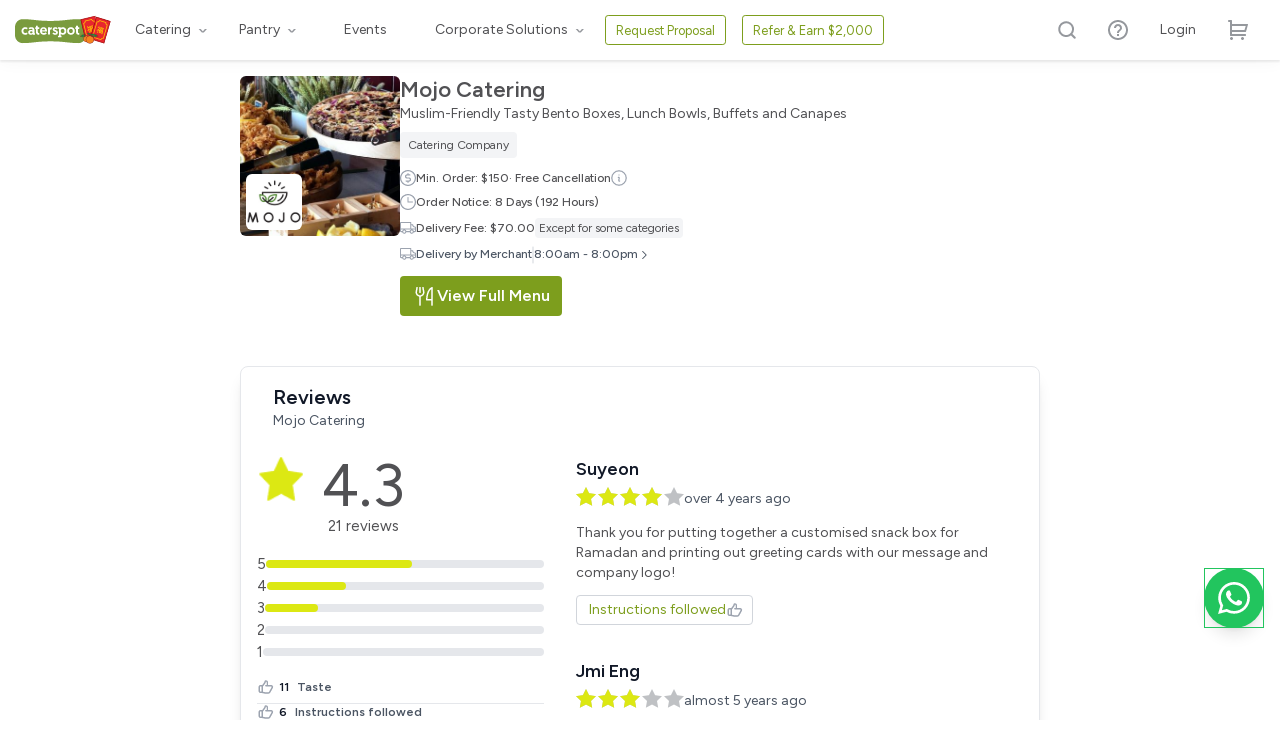

--- FILE ---
content_type: text/html; charset=utf-8
request_url: https://www.caterspot.sg/caterers/mojo-catering/reviews
body_size: 61301
content:
<!DOCTYPE html><html><head><title>Mojo Catering | 21 Reviews &amp; Photos from Past Customers</title><meta charset="utf-8" /><meta content="IE=edge" http-equiv="X-UA-Compatible" /><meta content="width=device-width, initial-scale=1,minimum-scale=1,maximum-scale=1, user-scalable=0" name="viewport" /><meta content="21 Reviews of Mojo Catering from past customers - &quot;Thank you for putting together a customised snack box for Ramadan and printing out greeting cards with our message and company logo!&quot;" name="description" /><meta content="catering Singapore, buffet catering Singapore, best catering services, corporate catering, food catering Singapore, top caterers" name="keywords" /><meta content="https://d34ppx9d7iv8g5.cloudfront.net/packs/static/assets/images/caterspot-logo-7e591f00eccf20933f74.png" property="og:image" /><meta content="5t1IhJ_p8kHcD-9t-GCvBHHITAYL6aW9_OVZmN4PBzw" name="google-site-verification" /><link href="https://www.caterspot.sg/caterers/mojo-catering/reviews" rel="canonical" /><link href="https://d34ppx9d7iv8g5.cloudfront.net/packs/static/assets/images/favicon-ec0d0866df93a47aed1a.ico" rel="shortcut icon" /><link href="https://fonts.googleapis.com" rel="preconnect" /><link crossorigin="" href="https://fonts.gstatic.com" rel="preconnect" /><link href="https://fonts.googleapis.com/css2?family=Figtree:wght@300;400;500;600&amp;family=Roboto:wght@300;400;500&amp;display=swap" rel="stylesheet" /><link rel="stylesheet" href="https://d34ppx9d7iv8g5.cloudfront.net/packs/react-libs-bundle-295339797aae556b9e7e.css" media="all" data-turbolinks-track="reload" />
<link rel="stylesheet" href="https://d34ppx9d7iv8g5.cloudfront.net/packs/flickity-bundle-9fb9de30e0ad43374c3b.css" media="all" data-turbolinks-track="reload" />
<link rel="stylesheet" href="https://d34ppx9d7iv8g5.cloudfront.net/packs/caterspot-bundle-7adb4ba1e3f3f333c143.css" media="all" data-turbolinks-track="reload" />
<link rel="stylesheet" href="https://d34ppx9d7iv8g5.cloudfront.net/packs/vendor-bundle-152db8354cfa48199879.css" media="all" data-turbolinks-track="reload" /><link rel="stylesheet" href="https://d34ppx9d7iv8g5.cloudfront.net/packs/tailwind-bundle-6a085995fc4652b95974.css" media="all" data-turbolinks-track="reload" /><link rel="stylesheet" href="https://d34ppx9d7iv8g5.cloudfront.net/packs/bootstrap-bundle-4cc7ed4d1ae6bafd12b2.css" media="all" data-turbolinks-track="reload" /><link rel="stylesheet" href="https://d34ppx9d7iv8g5.cloudfront.net/packs/app-bundle-49264fad00cd94b86569.css" media="all" data-turbolinks-track="reload" /><meta content="yes" name="mobile-web-app-capable" /><meta content="CaterSpot" name="apple-mobile-web-app-title" /><meta content="yes" name="apple-mobile-web-app-capable" /><meta content="default" name="apple-mobile-web-app-status-bar-style" /><meta content="yes" name="apple-touch-fullscreen" /><link href="/manifest.json" rel="manifest" /><link href="/apple-touch-icon.png" rel="apple-touch-icon" /><link href="/apple-touch-icon-76x76.png" rel="apple-touch-icon" sizes="76x76" /><link href="/apple-touch-icon-20x20.png" rel="apple-touch-icon" sizes="20x20" /><link href="/apple-touch-icon-150x150.png" rel="apple-touch-icon" sizes="150x150" /><link href="/apple-touch-icon-1024x1024.png" rel="apple-touch-icon" sizes="1024x1024" /><link href="splashscreens/iphoneplus_splash.png" rel="apple-touch-startup-image" /><link href="splashscreens/iphone5_splash.png" media="(device-width: 320px) and (device-height: 568px) and (-webkit-device-pixel-ratio: 2)" rel="apple-touch-startup-image" /><link href="splashscreens/iphone6_splash.png" media="(device-width: 375px) and (device-height: 667px) and (-webkit-device-pixel-ratio: 2)" rel="apple-touch-startup-image" /><link href="splashscreens/iphoneplus_splash.png" media="(device-width: 621px) and (device-height: 1104px) and (-webkit-device-pixel-ratio: 3)" rel="apple-touch-startup-image" /><link href="splashscreens/iphonex_splash.png" media="(device-width: 375px) and (device-height: 812px) and (-webkit-device-pixel-ratio: 3)" rel="apple-touch-startup-image" /><link href="splashscreens/iphonexr_splash.png" media="(device-width: 414px) and (device-height: 896px) and (-webkit-device-pixel-ratio: 2)" rel="apple-touch-startup-image" /><link href="splashscreens/iphonexsmax_splash.png" media="(device-width: 414px) and (device-height: 896px) and (-webkit-device-pixel-ratio: 3)" rel="apple-touch-startup-image" /><link href="splashscreens/ipad_splash.png" media="(device-width: 768px) and (device-height: 1024px) and (-webkit-device-pixel-ratio: 2)" rel="apple-touch-startup-image" /><link href="splashscreens/ipadpro1_splash.png" media="(device-width: 834px) and (device-height: 1112px) and (-webkit-device-pixel-ratio: 2)" rel="apple-touch-startup-image" /><link href="splashscreens/ipadpro3_splash.png" media="(device-width: 834px) and (device-height: 1194px) and (-webkit-device-pixel-ratio: 2)" rel="apple-touch-startup-image" /><link href="splashscreens/ipadpro2_splash.png" media="(device-width: 1024px) and (device-height: 1366px) and (-webkit-device-pixel-ratio: 2)" rel="apple-touch-startup-image" /><meta name="csrf-param" content="authenticity_token" />
<meta name="csrf-token" content="GJP5xxbJYWsmrGYSF4lyBIiOdEQlDV3V7mYz4X597hTNpN3dVYaCH-6VwNeae4hjr-K86SQM57IdwQ7BjaaZvA" /><!--[if lt IE 9]><script src="https://oss.maxcdn.com/libs/html5shiv/3.7.3/html5shiv.js"></script><script src="https://oss.maxcdn.com/libs/respond.js/1.4.2/respond.min.js"></script><![endif]--><script data-turbolinks-eval="false" defer="" src="https://js.stripe.com/v3/"></script><div class="fixed-bottom-right tw-fixed tw-bottom-[82px] xs:tw-bottom-[92px] tw-z-[2500] tw-right-[0.5rem] xs:tw-right-[1rem]"><a class="tw-inline-block" href="https://wa.me/6589286758" rel="noopener noreferrer" target="_blank"><button class="tw-w-[60px] tw-h-[60px] tw-p-2 tw-rounded-full tw-outline tw-outline-1 tw-outline-offset-[-1px] tw-outline-green-500 tw-inline-flex tw-justify-center tw-items-center tw-gap-2 hover:tw-scale-105 tw-transition-transform tw-shadow-lg tw-cursor-pointer tw-bg-green-500"><svg class="tw-w-8 tw-h-8" fill="white" viewBox="0 0 24 24"><path d="M17.472 14.382c-.297-.149-1.758-.867-2.03-.967-.273-.099-.471-.148-.67.15-.197.297-.767.966-.94 1.164-.173.199-.347.223-.644.075-.297-.15-1.255-.463-2.39-1.475-.883-.788-1.48-1.761-1.653-2.059-.173-.297-.018-.458.13-.606.134-.133.298-.347.446-.52.149-.174.198-.298.298-.497.099-.198.05-.371-.025-.52-.075-.149-.669-1.612-.916-2.207-.242-.579-.487-.5-.669-.51-.173-.008-.371-.01-.57-.01-.198 0-.52.074-.792.372-.272.297-1.04 1.016-1.04 2.479 0 1.462 1.065 2.875 1.213 3.074.149.198 2.096 3.2 5.077 4.487.709.306 1.262.489 1.694.625.712.227 1.36.195 1.871.118.571-.085 1.758-.719 2.006-1.413.248-.694.248-1.289.173-1.413-.074-.124-.272-.198-.57-.347m-5.421 7.403h-.004a9.87 9.87 0 01-5.031-1.378l-.361-.214-3.741.982.998-3.648-.235-.374a9.86 9.86 0 01-1.51-5.26c.001-5.45 4.436-9.884 9.888-9.884 2.64 0 5.122 1.03 6.988 2.898a9.825 9.825 0 012.893 6.994c-.003 5.45-4.437 9.884-9.885 9.884m8.413-18.297A11.815 11.815 0 0012.05 0C5.495 0 .16 5.335.157 11.892c0 2.096.547 4.142 1.588 5.945L.057 24l6.305-1.654a11.882 11.882 0 005.683 1.448h.005c6.554 0 11.89-5.335 11.893-11.893A11.821 11.821 0 0020.465 3.516"></path></svg></button></a></div><script async="" data-overloop="true" type="text/javascript">document.write('<iframe src="https://app.overloop.com/companies/8de965d8-7413-44a6-9f35-ede335137b68/tracker?u='+encodeURI(document.location.href) +'&='+encodeURI(document.title)+'" width="0" height="0" style="display:none;"></iframe>')</script></head><body class="sg show-action caterers-controller"><div class="sticky" id="header"><div class="nav-v6 caterers"><header><div class="navibar navibar--mobile"><div class="navibar__left"><a class="navibar__brand" href="/"><svg fill="none" height="32" viewbox="0 0 106 32" width="106" xmlns="http://www.w3.org/2000/svg"><g clip-path="url(#clip0)"><rect fill="white" height="32" width="106" /><g clip-path="url(#clip1)"><path d="M8.56799 4C18.8038 4 24.4286 5.98791 39.2223 5.98791C54.0159 5.98791 59.6857 4 69.8765 4C74.6143 4 78.4445 7.8526 78.4445 12.6129V21.8871C78.4445 26.6433 74.6061 30.5 69.8765 30.5C59.6694 30.5 54.0405 28.5121 39.2223 28.5121C24.4041 28.5121 18.7915 30.5 8.56799 30.5C3.83434 30.4959 0 26.6433 0 21.883V12.6129C0 7.85671 3.83843 4 8.56799 4Z" fill="#7A9B3E" /><path clip-rule="evenodd" d="M66.5611 13.0483H67.4114V11.3561H69.4716V13.0483H70.9555V14.7733H69.4716V17.8825C69.4716 19.0818 69.8354 19.3283 70.6366 19.3283C70.7756 19.3283 70.8492 19.3283 71.0168 19.3118V21.1272C71.0168 21.1272 70.698 21.2053 70.1216 21.2053C68.2289 21.2053 67.395 20.1292 67.395 17.9441V14.7733H66.5611V13.0483ZM31.4675 12.847C29.2111 12.847 27.5882 14.6624 27.5882 17.0939C27.5882 19.509 29.207 21.2915 31.7537 21.2874C33.7199 21.2874 34.7827 20.0881 35.0852 19.5172L33.7076 18.4575C33.4787 18.7984 32.8574 19.4432 31.7823 19.4432C30.6173 19.4432 29.767 18.6752 29.722 17.5991H35.2978C35.3141 17.4471 35.3141 17.2911 35.3141 17.1391V17.1391C35.3141 14.5104 33.9202 12.847 31.4675 12.847ZM33.1926 16.2149H29.7834C29.8733 15.2949 30.511 14.5844 31.4961 14.5844C32.4486 14.5844 33.1476 15.2292 33.1926 16.2149ZM40.7059 12.847C39.6594 12.847 38.8746 13.4179 38.523 14.2147V13.0441H36.4791V21.0902H38.568V17.5826C38.568 15.9808 39.1443 14.9992 40.7059 14.9992V12.847ZM48.5217 14.6829H47.5734V12.9743H50.5206V13.8574C50.77 13.5534 51.5467 12.847 52.8384 12.847C55.1112 12.847 56.7177 14.6008 56.7177 17.061C56.7177 19.5541 55.2339 21.2915 52.9611 21.2915C51.5957 21.2915 50.8109 20.5234 50.6147 20.2606V22.3717H51.3627V24.0844H47.5734V22.3758H48.5217V14.6829ZM50.5534 17.0487C50.5534 18.5561 51.4322 19.4186 52.585 19.4186C53.795 19.4186 54.6166 18.4493 54.6166 17.0487C54.6166 15.6194 53.7663 14.724 52.585 14.724C51.3096 14.724 50.5534 15.7713 50.5534 17.0487ZM57.4904 17.0939C57.4904 14.646 59.338 12.847 61.7457 12.847C64.1698 12.847 66.0175 14.6624 66.0175 17.0939C66.0175 19.5254 64.2311 21.2956 61.7457 21.2956C59.2767 21.2915 57.4904 19.5254 57.4904 17.0939ZM59.5792 17.0939C59.5792 18.4616 60.5031 19.4186 61.7457 19.4186C63.0048 19.4186 63.9286 18.4657 63.9286 17.0939C63.9286 15.7262 63.0048 14.724 61.7457 14.724C60.4908 14.724 59.5792 15.7097 59.5792 17.0939ZM44.3563 21.2915C46.0691 21.2915 47.4017 20.3058 47.4017 18.7368C47.4017 17.0105 46.0473 16.5414 44.965 16.1665C44.2448 15.917 43.645 15.7092 43.645 15.2004C43.645 14.802 43.9802 14.5556 44.4626 14.5556C45.2065 14.5556 45.6439 15.0156 45.8851 15.3237L47.2627 14.2763C46.8825 13.6438 46.0527 12.847 44.5525 12.847C42.9296 12.847 41.6747 13.7383 41.6747 15.2333C41.6747 16.9631 43.0403 17.4737 44.1212 17.8779C44.8292 18.1426 45.415 18.3617 45.415 18.8477C45.415 19.3077 45.0348 19.5706 44.4462 19.5706C43.551 19.5706 43.0236 19.1557 42.6271 18.6957L41.4008 19.8047C41.8259 20.4947 42.7947 21.2915 44.3563 21.2915ZM21.9798 19.4556H21.4198V16.0137C21.4198 14.2147 20.6635 12.8593 18.1168 12.8593C16.9069 12.8593 15.7091 13.3193 14.9979 13.8122L15.7868 15.258C16.3755 14.9499 17.1031 14.687 17.892 14.687C18.8159 14.687 19.3309 15.1635 19.3309 15.8699V16.3916C19.0407 16.1903 18.4193 15.9439 17.6181 15.9439C15.7705 15.9439 14.5441 17.02 14.5441 18.6054C14.5441 20.2976 15.9054 21.2956 17.5119 21.2956C18.4234 21.2956 19.0284 21.0204 19.4372 20.5727L19.5721 21.0944H19.7806V21.2217H21.9798V19.4556ZM18.0106 19.6486C17.2257 19.6486 16.633 19.2009 16.633 18.5397C16.633 17.8784 17.1971 17.4184 17.9983 17.4184C18.7995 17.4184 19.3759 17.8332 19.3759 18.5397C19.3759 19.2173 18.7995 19.6486 18.0106 19.6486ZM11.4865 19.4145C10.1702 19.4145 9.23003 18.4452 9.23003 17.0775C9.23003 15.7837 10.0639 14.724 11.4129 14.724C12.3081 14.724 12.9131 15.1717 13.2606 15.4921L13.8533 13.7095C13.3383 13.3111 12.5207 12.847 11.3557 12.847C8.94798 12.847 7.14526 14.646 7.14526 17.0939C7.14526 19.5418 8.89483 21.2915 11.3639 21.2915C12.5166 21.2915 13.3791 20.7986 13.8329 20.429L13.2728 18.6916C12.9254 18.9873 12.2877 19.4145 11.4865 19.4145ZM22.315 13.0483H23.1653V11.3561H25.2255V13.0483H26.7094V14.7733H25.2255V17.8825C25.2255 19.0818 25.5893 19.3283 26.3905 19.3283C26.5295 19.3283 26.6031 19.3283 26.7707 19.3118V21.1272C26.7707 21.1272 26.4518 21.2053 25.8755 21.2053C23.9828 21.2053 23.1489 20.1292 23.1489 17.9441V14.7733H22.315V13.0483Z" fill="white" fill-rule="evenodd" /></g><g clip-path="url(#clip2)"><path clip-rule="evenodd" d="M88.3006 0.714479L89.0606 4.09475L89.0606 4.78487L89.9224 1.81368L105.148 6.52504L98.2343 30.4111L86.8338 26.8892L78.4794 28.8678L72.7037 4.54814" fill="#E8262E" fill-rule="evenodd" /><path clip-rule="evenodd" d="M82.0989 12.4957C81.9357 12.5344 81.7549 12.4333 81.7118 12.2515C81.6722 12.085 81.7698 11.9019 81.9479 11.8597L85.806 10.946C85.9693 10.9073 86.15 11.0085 86.1932 11.1902C86.2363 11.3719 86.1352 11.5398 85.9571 11.582L82.0989 12.4957ZM94.2065 13.451C94.0365 13.3952 93.9453 13.2089 93.9835 13.0399C94.0366 12.8674 94.2187 12.7763 94.3851 12.8169L98.1914 13.9947C98.3614 14.0504 98.4526 14.2367 98.4144 14.4057C98.3613 14.5783 98.1792 14.6694 98.0128 14.6288L94.2065 13.451ZM92.1352 15.1571C92.0943 15.1828 92.0534 15.2085 92.0125 15.2342C91.9976 15.2377 91.9864 15.2563 91.9716 15.2599C91.4432 15.6089 90.8784 15.8706 90.4705 15.9353C90.2889 15.9623 90.1877 16.1302 90.2124 16.3003C90.2407 16.4855 90.4066 16.5902 90.5735 16.5667C90.8738 16.5115 91.2489 16.3747 91.6428 16.1854L90.8759 18.8303C90.8229 19.0028 90.929 19.1856 91.0989 19.2413C91.2689 19.297 91.4474 19.1907 91.5005 19.0182L92.3699 16.0132L92.7764 16.6687C92.8717 16.8061 93.0416 16.8618 93.1792 16.7812L93.0083 17.3815L92.6629 18.567C92.6629 18.567 92.6517 18.5856 92.6553 18.6008L92.4466 19.306C92.3935 19.4785 92.4996 19.6613 92.6696 19.717C92.8396 19.7727 93.0181 19.6665 93.0712 19.494L93.1813 19.1L95.8384 19.9262L95.7282 20.3202C95.6751 20.4927 95.7812 20.6755 95.9512 20.7312C96.1211 20.787 96.2997 20.6807 96.3527 20.5082L96.5614 19.803L97.2712 17.3796C97.3242 17.2071 97.2181 17.0243 97.0517 16.9837L95.4442 16.4847C95.4294 16.4882 95.4258 16.4731 95.411 16.4766C95.3961 16.4801 95.3925 16.465 95.3777 16.4685L93.7702 15.9695C93.6002 15.9138 93.4217 16.0201 93.3834 16.1891L93.3416 16.3429L93.338 16.3278L92.807 15.4779C93.4028 15.0168 93.8768 14.5047 93.9947 14.0769C94.0477 13.9044 93.9416 13.7216 93.7717 13.6659C93.7568 13.6694 93.7532 13.6543 93.7384 13.6578L93.0437 13.4385C93.1516 13.3649 93.2155 13.2378 93.1867 13.1167L92.9844 11.869C92.9597 11.6989 92.7902 11.5791 92.6234 11.6026C92.4565 11.6262 92.3405 11.7976 92.3652 11.9677L92.5675 13.2153C92.5747 13.2456 92.5819 13.2759 92.5891 13.3062L91.6097 13.0103C91.4397 12.9546 91.2612 13.0609 91.223 13.2299C91.1699 13.4024 91.276 13.5852 91.4424 13.6258L93.2347 14.177C93.0328 14.4487 92.6861 14.7707 92.2841 15.0579C92.258 15.0801 92.2319 15.1022 92.2022 15.1093C92.1613 15.1349 92.1465 15.1385 92.1352 15.1571ZM93.6905 17.284L93.8614 16.6837L94.8776 17.0028L94.7067 17.6031L93.6905 17.284ZM95.3313 17.7911L95.5022 17.1908L96.5184 17.5099L96.3475 18.1102L95.3313 17.7911ZM96.1653 18.7292L95.9944 19.3294L94.9782 19.0103L95.1491 18.41L96.1653 18.7292ZM94.5394 18.2185L94.3685 18.8188L93.3523 18.4997L93.5232 17.8994L94.5394 18.2185ZM96.7802 16.6322C96.9501 16.6879 97.1287 16.5816 97.1669 16.4126L97.52 15.1934C97.573 15.0209 97.4669 14.8381 97.3005 14.7975L94.6584 13.9677C94.4884 13.912 94.3099 14.0183 94.2717 14.1873L93.9298 15.3879L93.9222 15.4217C93.8691 15.5942 93.9752 15.777 94.1452 15.8327L96.7802 16.6322ZM94.5971 15.2938L96.6593 15.9251L96.8302 15.3248L94.768 14.6935L94.5971 15.2938ZM93.3689 5.17213L92.9956 5.05259L92.8819 5.43142C92.7451 5.91166 92.424 6.27561 92.0225 6.49867C91.6209 6.72173 91.1353 6.78877 90.6771 6.64137L90.3039 6.52183C88.8156 11.6727 87.3273 16.8236 85.8355 21.9594L86.2087 22.0789C86.6817 22.2228 87.0423 22.5533 87.2653 22.9643C87.4883 23.3753 87.5589 23.8705 87.4186 24.3356L87.3048 24.7144L95.1872 27.1501L95.301 26.7713C95.4377 26.2911 95.7588 25.9271 96.1604 25.704C96.562 25.481 97.0476 25.4139 97.5058 25.5613L97.879 25.6809L102.333 10.2468L101.959 10.1273C101.486 9.98341 101.126 9.65295 100.903 9.24192C100.68 8.83088 100.609 8.33576 100.749 7.87067L100.863 7.49184L93.3689 5.17213ZM99.9261 8.03368L93.4961 6.03771C93.2555 6.54255 92.8674 6.95435 92.41 7.20662C91.9379 7.4624 91.4001 7.57377 90.8452 7.48126L86.7982 21.4595C87.2964 21.7093 87.7047 22.1085 87.9569 22.5766C88.2128 23.0598 88.3274 23.6085 88.2419 24.1725L94.672 26.1685C94.9126 25.6637 95.3007 25.2519 95.758 24.9996C96.2302 24.7438 96.768 24.6324 97.3228 24.725L101.37 10.7468C100.872 10.4969 100.463 10.0977 100.208 9.6145C99.9553 9.14641 99.8555 8.59423 99.9261 8.03368ZM77.3212 5.70987L76.9354 5.80124L77.0289 6.19496C77.144 6.67954 77.0554 7.16437 76.8193 7.55618C76.5832 7.94798 76.1996 8.24676 75.7247 8.35922L75.3389 8.4506L79.0755 24.1842L79.4465 24.0963C79.9213 23.9839 80.3984 24.0788 80.7856 24.323C81.1727 24.5672 81.4699 24.9607 81.585 25.4452L81.6785 25.839L82.5985 25.6211L82.8567 24.7282L82.2335 24.8758C82.015 24.3517 81.6476 23.9269 81.2016 23.6327C80.7407 23.342 80.2047 23.197 79.6525 23.2478L76.2719 9.01337C76.7846 8.79599 77.1983 8.4261 77.483 7.97481C77.764 7.50837 77.9012 6.96405 77.8459 6.40133L84.3603 4.85848C84.5788 5.38255 84.9462 5.80738 85.3922 6.1016C85.8531 6.39232 86.3891 6.53729 86.9413 6.48648L87.4807 8.75793L87.9323 7.22745L87.5367 5.56172L87.1509 5.6531C86.676 5.76556 86.1989 5.67062 85.8118 5.42642C85.4246 5.18222 85.1274 4.78876 85.0124 4.30419L84.9189 3.91047L77.3212 5.70987V5.70987ZM81.1625 15.0207C81.1401 15.0581 81.1212 15.1105 81.0987 15.1478C81.0874 15.1665 81.0762 15.1851 81.0798 15.2003C80.7906 15.7646 80.4461 16.2941 80.1183 16.5636C79.9879 16.6745 79.9605 16.8889 80.0706 17.0228C80.1808 17.1566 80.3917 17.1867 80.5221 17.0758C80.7568 16.8763 81.0109 16.5602 81.2542 16.1986L81.8943 18.8941C81.9375 19.0758 82.1034 19.1805 82.2815 19.1383C82.4447 19.0996 82.5607 18.9282 82.5176 18.7465L81.7911 15.6876L82.4553 16.0421C82.5992 16.12 82.7772 16.0779 82.8708 15.9437L83.3023 17.7609C83.3059 17.776 83.3059 17.776 83.3095 17.7912L83.4821 18.5181C83.5253 18.6998 83.6912 18.8044 83.8693 18.7623C84.0473 18.7201 84.1485 18.5522 84.1054 18.3704L84.0083 17.9616L84.8986 17.7507L85.5099 15.6386L85.2131 15.7089L85.0692 15.1032L85.7073 14.9521L85.9124 14.2317L84.6362 14.5339C84.6214 14.5375 84.6214 14.5375 84.6066 14.541C84.5917 14.5445 84.5917 14.5445 84.5769 14.548L82.9446 14.9346C82.7813 14.9732 82.6653 15.1447 82.7085 15.3264L82.748 15.493L82.7332 15.4965L81.8514 15.0175C82.1415 14.325 82.2872 13.6187 82.1865 13.1947C82.1434 13.013 81.9775 12.9084 81.7994 12.9505C81.7846 12.9541 81.7846 12.9541 81.7697 12.9576L81.0574 13.1263C81.1101 13.0178 81.1074 12.8745 81.0192 12.7674L80.267 11.778C80.1569 11.6441 79.9608 11.6106 79.8156 11.7249C79.6852 11.8358 79.6541 12.0351 79.7679 12.1841L80.5646 13.163C80.5866 13.1898 80.6051 13.2014 80.6271 13.2282L79.6329 13.4637C79.4697 13.5023 79.3536 13.6737 79.3968 13.8555C79.4364 14.022 79.6059 14.1418 79.7839 14.0997L81.5943 13.6709C81.566 14.0135 81.4072 14.467 81.2039 14.931C81.1963 14.9648 81.185 14.9834 81.1625 15.0207C81.1738 15.0021 81.1625 15.0207 81.1625 15.0207ZM83.5511 16.1025L83.4072 15.4968L84.446 15.2508L84.5898 15.8565L83.5511 16.1025ZM84.7373 16.4774L84.8811 17.0831L83.8424 17.3291L83.6985 16.7234L84.7373 16.4774ZM85.8958 13.9637L83.1951 14.6034C83.017 14.6455 82.8511 14.5409 82.8079 14.3592L82.8007 14.3289L82.513 13.1174C82.4735 12.9509 82.571 12.7678 82.7491 12.7256L85.4498 12.086C85.6131 12.0473 85.7938 12.1485 85.837 12.3302L86.1247 13.5416L86.0109 13.9205C85.9812 13.9275 85.9403 13.9532 85.8958 13.9637ZM83.3556 13.8935L83.2082 13.2727L85.2857 12.7807L85.4331 13.4015L83.3556 13.8935Z" fill="#FFCC00" fill-rule="evenodd" /><path clip-rule="evenodd" d="M72.2248 4.24764L72.4082 5.01993L78.1839 29.3396L86.8351 27.2907L98.5055 30.8926C100.882 22.6843 103.255 14.4608 105.646 6.24893L105.277 6.14454L98.304 3.90922C98.3112 3.93951 90.0182 1.42506 90.0182 1.42506L89.645 1.30552L89.2949 2.70332L88.6984 0.317245L72.2248 4.24764ZM90.1823 2.3139L83.4929 25.4271L97.9718 29.8994L104.661 6.78618L104.628 6.77806C103.747 6.69878 90.1823 2.3139 90.1823 2.3139ZM85.3162 26.8347L78.7721 28.3846L73.1835 4.85233L88.3007 1.1126L88.8972 3.89635C86.8584 10.9531 84.5613 18.9041 82.5225 25.9608L85.3162 26.8347Z" fill="#A30808" fill-rule="evenodd" /></g><g clip-path="url(#clip3)"><path d="M74.761 23.5426C73.6013 23.5478 72.6529 23.1881 72.233 22.9997C73.5979 21.7303 74.9419 21.0858 76.2289 21.0811C77.293 21.0744 78.0576 21.5134 78.4487 21.7992C77.2185 22.3023 75.1288 22.3833 75.1061 22.384C75.0016 22.3874 74.9181 22.4773 74.926 22.5826C74.9293 22.6881 75.0138 22.768 75.1183 22.7646L75.1228 22.7644C75.2046 22.7618 76.8763 22.6943 78.151 22.3044C77.1401 23.1218 76.007 23.5347 74.761 23.5426Z" fill="#009444" /><path d="M78.9721 22.3784C79.604 22.3673 80.3233 22.6746 80.3233 22.6746L80.4249 22.7218L80.4251 22.7264C81.5984 23.2899 82.3732 24.4814 82.4151 25.7927C82.4772 27.7369 80.96 29.3692 79.0335 29.4311C77.1069 29.4931 75.4888 27.9616 75.4268 26.0175C75.4003 25.1876 75.6703 24.3848 76.1593 23.7449C75.7127 23.8602 75.246 23.9165 74.7641 23.9229C73.0905 23.9308 71.8631 23.2405 71.8121 23.21C71.7611 23.1795 71.723 23.1256 71.7165 23.0662C71.7101 23.0067 71.7309 22.9464 71.775 22.9037C73.2795 21.4462 74.775 20.705 76.2257 20.695C77.6674 20.69 78.6047 21.4126 78.9044 21.6829C78.9044 21.6829 79.2113 22.0356 78.9721 22.3784ZM78.1511 22.3084C76.8718 22.6984 75.2047 22.7658 75.1229 22.7684L75.1184 22.7686C75.0183 22.7672 74.9338 22.6873 74.9261 22.5866C74.9227 22.4811 75.0017 22.3914 75.1062 22.388C75.1289 22.3873 77.2141 22.3064 78.4489 21.8031C78.0622 21.5172 77.2932 21.0784 76.2334 21.0803C74.9464 21.085 73.6024 21.7295 72.2375 22.9989C72.6575 23.192 73.606 23.5516 74.7655 23.5418C76.007 23.534 77.14 23.1212 78.1511 22.3084Z" fill="#8B2B2B" /><path d="M76.5017 23.9272C77.217 23.6793 78.0223 23.1164 78.5108 22.7472C78.5969 22.7353 78.6876 22.7278 78.7785 22.7249C79.4964 22.7018 80.1536 22.9147 80.6338 23.2802C81.4702 23.8363 82.0053 24.7829 82.0381 25.81C82.0934 27.5432 80.739 29.0005 79.0215 29.0557C77.3039 29.111 75.8594 27.7437 75.8041 26.0105C75.7795 25.2402 76.0379 24.5021 76.5017 23.9272Z" fill="#F5841F" /><path d="M81.3432 21.2854C80.4458 20.6899 79.9004 19.9222 79.674 19.5597C81.3847 19.2857 82.7554 19.483 83.7508 20.1446C84.5753 20.6895 84.9377 21.4234 85.0915 21.8461C83.8817 21.5985 82.2275 20.5809 82.2096 20.5697C82.1272 20.5183 82.0162 20.5445 81.9678 20.6298C81.9157 20.7129 81.9395 20.8182 82.0218 20.8697L82.0254 20.8719C82.0899 20.9121 83.4146 21.7241 84.6 22.0821C83.3966 22.1903 82.3086 21.9233 81.3432 21.2854Z" fill="#009444" /><path d="M85.1953 22.5634C85.6886 22.8814 86.0844 23.4904 86.0844 23.4904L86.1383 23.5793L86.136 23.583C86.7493 24.6243 86.73 25.9441 86.0829 26.9777C85.1237 28.51 83.1077 28.9854 81.5892 28.0374C80.0707 27.0895 79.6157 25.0714 80.5749 23.5391C80.9844 22.885 81.6085 22.4051 82.3173 22.164C81.913 22.0222 81.5238 21.8244 81.1487 21.5802C79.8534 20.7213 79.264 19.5542 79.2405 19.5043C79.2169 19.4544 79.2154 19.3932 79.2412 19.344C79.2671 19.2948 79.3144 19.259 79.3706 19.2488C81.2863 18.9017 82.8241 19.1028 83.9484 19.8449C85.0633 20.5862 85.4122 21.6282 85.5034 21.9918C85.5034 21.9918 85.5574 22.4226 85.1953 22.5634ZM84.5982 22.0851C83.4091 21.7248 82.088 20.9151 82.0236 20.8749L82.02 20.8726C81.9434 20.8198 81.9197 20.7145 81.9659 20.6328C82.0179 20.5497 82.1254 20.5213 82.2077 20.5727C82.2257 20.5839 83.8763 21.5992 85.0896 21.8491C84.9394 21.4286 84.5734 20.6925 83.7548 20.1462C82.7594 19.4846 81.3886 19.2873 79.678 19.5613C79.9021 19.9274 80.4475 20.6952 81.3472 21.287C82.309 21.9226 83.397 22.1897 84.5982 22.0851Z" fill="#8B2B2B" /><path d="M88.1249 23.4875C89.6572 23.4475 90.8951 22.9615 91.4419 22.71C89.5851 21.1835 87.7824 20.4345 86.0818 20.4802C84.6757 20.5145 83.6842 21.092 83.1794 21.4636C84.8259 22.0411 87.5901 22.0582 87.6201 22.0582C87.7583 22.0582 87.8725 22.1668 87.8665 22.2983C87.8665 22.4298 87.7583 22.5327 87.6201 22.5327H87.6141C87.506 22.5327 85.2946 22.5156 83.594 22.0811C84.9641 23.0587 86.4784 23.5275 88.1249 23.4875Z" fill="#009444" /><path d="M82.5124 22.2066C81.6771 22.218 80.7397 22.6296 80.7397 22.6296L80.6075 22.6925V22.6983C79.0811 23.4472 78.1077 24.9623 78.1077 26.5974C78.1077 29.0215 80.1808 30.994 82.7287 30.994C85.2766 30.994 87.3497 29.0215 87.3497 26.5974C87.3497 25.5626 86.9591 24.5735 86.2861 23.796C86.881 23.9217 87.4999 23.9732 88.1369 23.9618C90.3483 23.9046 91.9407 22.9956 92.0068 22.9555C92.0729 22.9155 92.121 22.8469 92.127 22.7726C92.133 22.6983 92.1029 22.6239 92.0429 22.5725C89.9937 20.8173 87.9867 19.954 86.0698 19.9997C84.1649 20.0512 82.957 20.9888 82.5725 21.3375C82.5725 21.3375 82.1819 21.7892 82.5124 22.2066ZM83.594 22.0865C85.3006 22.521 87.506 22.5382 87.6141 22.5382H87.6201C87.7523 22.5325 87.8605 22.4295 87.8665 22.3038C87.8665 22.1723 87.7583 22.0636 87.6201 22.0636C87.5901 22.0636 84.8319 22.0465 83.1794 21.469C83.6781 21.0974 84.6757 20.52 86.0758 20.48C87.7764 20.4342 89.5791 21.1832 91.4359 22.7097C90.8891 22.967 89.6512 23.4529 88.1189 23.4872C86.4784 23.5273 84.9641 23.0584 83.594 22.0865Z" fill="#8B2B2B" /><path d="M85.8415 24.0364C84.886 23.7562 83.7983 23.0873 83.1373 22.6471C83.0232 22.6357 82.903 22.6299 82.7828 22.6299C81.8334 22.6299 80.974 22.9215 80.3551 23.3961C79.2735 24.1221 78.6064 25.3228 78.6064 26.6034C78.6064 28.7646 80.4573 30.5255 82.7287 30.5255C85.0002 30.5255 86.851 28.7646 86.851 26.6034C86.851 25.6429 86.4784 24.7339 85.8415 24.0364Z" fill="#F5841F" /></g></g><defs><clippath id="clip0"><rect fill="white" height="32" width="106" /></clippath><clippath id="clip1"><rect fill="white" height="26.5" transform="translate(0 4)" width="82.5" /></clippath><clippath id="clip2"><rect fill="white" height="32" transform="matrix(0.973082 -0.230461 0.231064 0.972939 72.2244 4.24579)" width="32.0395" /></clippath><clippath id="clip3"><rect fill="white" height="13" transform="translate(71 18)" width="21.5" /></clippath></defs></svg></a></div><div class="navibar__right"><li class="navibar-list__item navibar-list__item-search"><div id="NavigationSearchApp-react-component-06fa7fa7-25e9-4b88-8843-c523428bd079"><div class="header-search-expanded"><div class="sc-gzOgki fVptNA"><span class="twitter-typeahead"><input type="search" name="search[keyword]" class="form-control tt-input" autoComplete="off" value="" placeholder="Search for vendors, items..."/></span></div></div></div>
      <script type="application/json" class="js-react-on-rails-component" data-component-name="NavigationSearchApp" data-dom-id="NavigationSearchApp-react-component-06fa7fa7-25e9-4b88-8843-c523428bd079">{"withButton":false}</script>
      
</li><li class="navibar-list__item dropdown navibar-list__item-account"><button class="navibar-list__button navibar-list__button--icon navibar-list__button--chevron dropdown-toggle" data-toggle="dropdown"><svg class="navibar__toggle-icon" fill="none" height="21" viewbox="0 0 21 21" width="21" xmlns="http://www.w3.org/2000/svg"><path clip-rule="evenodd" d="M10.5625 5C8.604 5 7 6.604 7 8.5625C7 10.1984 8.11914 11.5869 9.62915 12H9.23999C7.08521 12 5 13.469 5 15.6271V19H7V15.6271C7 14.931 7.79468 14 9.23999 14H11.76C13.1824 14 14 14.9126 14 15.6271V19H16V15.6271C16 13.4226 13.8574 12 11.76 12H11.4958C13.0059 11.5869 14.125 10.1984 14.125 8.5625C14.125 6.604 12.521 5 10.5625 5ZM9 8.5625C9 7.7085 9.7085 7 10.5625 7C11.4165 7 12.125 7.7085 12.125 8.5625C12.125 9.4165 11.4165 10.125 10.5625 10.125C9.7085 10.125 9 9.4165 9 8.5625Z" fill-rule="evenodd"></path><path clip-rule="evenodd" d="M10.5 19C15.1944 19 19 15.1944 19 10.5C19 5.80558 15.1944 2 10.5 2C5.80558 2 2 5.80558 2 10.5C2 15.1944 5.80558 19 10.5 19ZM10.5 21C16.299 21 21 16.299 21 10.5C21 4.70101 16.299 0 10.5 0C4.70101 0 0 4.70101 0 10.5C0 16.299 4.70101 21 10.5 21Z" fill-rule="evenodd"></path></svg></button><div class="navibar-dropdown navibar-dropdown--right dropdown-menu navibar-dropdown"><div class="navibar-dropdown__header">Account</div><div class="navibar-dropdown__divider"></div><div class="navibar-dropdown__body"><div class="navibar-dropdown__body"><div class="navibar-item"><div class="navibar-item__body"><div class="navibar-item__subgroup"><a class="navibar-item__link-block" href="/join">Sign up</a><a class="navibar-item__link-block" href="/login">Login</a></div></div></div></div></div></div></li><script type="application/json" data-js-react-on-rails-store="cartMenuStore">{}</script><li style="display:inline-block" class="navibar-list__item dropdown navibar-list__item-cart" id="CartMenuApp-react-component-89cc0982-78c5-4c73-bef1-04b976db2229"><button class="navibar-list__button navibar-list__button--icon"><svg xmlns="http://www.w3.org/2000/svg" fill="#95989d" width="21" height="20" viewBox="0 0 21 20"><path clip-rule="evenodd" d="M16 18.5C16 19.3288 15.325 20 14.5 20C13.675 20 13 19.3288 13 18.5C13 17.672 13.675 17 14.5 17C15.325 17 16 17.672 16 18.5ZM5 18.5C5 19.3288 4.325 20 3.5 20C2.675 20 2 19.3288 2 18.5C2 17.672 2.675 17 3.5 17C4.325 17 5 17.672 5 18.5ZM17.7 6L16.5 10H4V6H17.7ZM4 13.9823V12L17.5 12L17.66 11.968C17.85 11.892 17.97 11.777 18.01 11.618L20 4.649C20.05 4.471 19.99 4.294 19.87 4.168L19.75 4.076L19.66 4.032L19.57 4L4 4V2C4 2 4 2 4 1C4 0 3.35727 2.16914e-10 3 2.16914e-10L1 0C1 0 0 -2.38419e-07 0 1C0 1.46191 0.273438 2 1 2C1.72656 2 2 2 2 2L2 4V11.968V15.5C2 15.776 2.22 16 2.5 16H12.98C11.33 16.009 17.0555 16 17.0555 16C17.3355 16 18.0077 16.0177 18 15C17.9923 13.9823 17.3355 13.9823 17.0555 13.9823H4Z" fill-rule="evenodd"></path></svg></button></li>
      <script type="application/json" class="js-react-on-rails-component" data-component-name="CartMenuApp" data-dom-id="CartMenuApp-react-component-89cc0982-78c5-4c73-bef1-04b976db2229">{}</script>
      
<li class="navibar-list__item dropdown navibar-list__item-general"><button class="navibar-list__button dropdown-toggle" data-toggle="dropdown"></button><div class="navibar-dropdown navibar-dropdown--right dropdown-menu navibar-dropdown"><div class="navibar-dropdown__mobile-container"><div class="navibar-dropdown__header">Menu</div><div class="navibar-dropdown__divider"></div><div class="navibar-dropdown__body navibar-dropdown__body--small dropdown-accordion" id="mobile_navigation_accordion"><div class="navibar-item navibar-list__item--dropdown"><a class="navibar-list__text--dropdown-toggle" data-target="#corporate_catering" data-toggle="collapse" id="corporate_catering_header">Catering</a><div aria-labelledby="corporate_catering_header" class="navibar-item__body" data-parent="#mobile_navigation_accordion" id="corporate_catering"><div class="navibar-item__subgroup"><div class="navibar-item__subbody navibar-item__subbody--1col navibar-item__subbody--infinite-rows"><div class="navibar-item__link-block"><a class="navibar-item__link--black navibar-item__link" data-analytics-event_attributes="{&quot;component&quot;:&quot;navigation&quot;}" data-analytics-event_name="Clicked All Caterers Tab" data-analytics-html_event="onclick" href="/caterers">All Catering</a></div><div class="navibar-item__link-block"><a class="navibar-item__link--black navibar-item__link" data-analytics-event_attributes="{&quot;component&quot;:&quot;navigation&quot;}" data-analytics-event_name="Clicked Restaurants Tab" data-analytics-html_event="onclick" href="/caterers?catering_partner_types=restaurant_with_catering" target="_self">Restaurants</a></div><div class="navibar-item__link-block"><a class="navibar-item__link--black navibar-item__link" data-analytics-event_attributes="{&quot;component&quot;:&quot;navigation&quot;}" data-analytics-event_name="Clicked Caterers Tab" data-analytics-html_event="onclick" href="/caterers?catering_partner_types=restaurant_with_catering%2Ccatering_company" target="_self">Caterers</a></div><div class="navibar-item__link-block"><a class="navibar-item__link--black navibar-item__link" data-analytics-event_attributes="{&quot;component&quot;:&quot;navigation&quot;}" data-analytics-event_name="Clicked Chinese New Year Catering Tab" data-analytics-html_event="onclick" href="/l/chinese-new-year-catering" target="_self">CNY</a></div></div></div></div></div><div class="navibar-item navibar-list__item--dropdown"><a class="navibar-list__text--dropdown-toggle" data-target="#pantry" data-toggle="collapse" id="corporate_pantry_header">Pantry</a><div aria-labelledby="corporate_pantry_header" class="navibar-item__body" data-parent="#mobile_navigation_accordion" id="pantry"><div class="navibar-item__subgroup"><div class="navibar-item__subbody navibar-item__subbody--1col navibar-item__subbody--infinite-rows"><div class="navibar-item__link-block"><a class="navibar-item__link--black navibar-item__link" data-analytics-event_attributes="{&quot;component&quot;:&quot;navigation&quot;}" data-analytics-event_name="Clicked All Pantry Tab" data-analytics-html_event="onclick" href="/pantry-suppliers">All Pantry</a></div><div class="navibar-item__link-block"><a class="navibar-item__link--black navibar-item__link" data-analytics-event_attributes="{&quot;component&quot;:&quot;navigation&quot;}" data-analytics-event_name="Clicked Snacks Tab" data-analytics-html_event="onclick" href="/pantry-suppliers?food_attributes%5B%5D=snacks&amp;food_attributes%5B%5D=snacks_biscuits&amp;food_attributes%5B%5D=snacks_chips&amp;food_attributes%5B%5D=snacks_chocolate&amp;food_attributes%5B%5D=snacks_crackers&amp;food_attributes%5B%5D=snacks_healthy_snacks&amp;food_attributes%5B%5D=snacks_mints&amp;food_attributes%5B%5D=snacks_noodles&amp;food_attributes%5B%5D=snacks_nuts_seed_dried_fruits&amp;food_attributes%5B%5D=snacks_other_snacks&amp;food_attributes%5B%5D=snacks_sweets&amp;food_attributes%5B%5D=snacks_ice_cream&amp;food_attributes%5B%5D=snacks_vitamins&amp;food_attributes%5B%5D=snacks_yoghurt" target="_self">Snacks</a></div><div class="navibar-item__link-block"><a class="navibar-item__link--black navibar-item__link" data-analytics-event_attributes="{&quot;component&quot;:&quot;navigation&quot;}" data-analytics-event_name="Clicked Drinks Tab" data-analytics-html_event="onclick" href="/pantry-suppliers?food_attributes%5B%5D=drinks&amp;food_attributes%5B%5D=drinks_asian_drinks&amp;food_attributes%5B%5D=drinks_chocolate_malt_hot_cereals&amp;food_attributes%5B%5D=drinks_ice_tea&amp;food_attributes%5B%5D=drinks_juices_coconut_water&amp;food_attributes%5B%5D=drinks_kombucha&amp;food_attributes%5B%5D=drinks_other_drinks&amp;food_attributes%5B%5D=drinks_soft_drinks&amp;food_attributes%5B%5D=drinks_sports_energy_drinks&amp;food_attributes%5B%5D=drinks_water" target="_self">Drinks</a></div><div class="navibar-item__link-block"><a class="navibar-item__link--black navibar-item__link" data-analytics-event_attributes="{&quot;component&quot;:&quot;navigation&quot;}" data-analytics-event_name="Clicked Coffee and Tea Tab" data-analytics-html_event="onclick" href="/pantry-suppliers?food_attributes%5B%5D=coffee_and_tea&amp;food_attributes%5B%5D=coffee_and_tea_coffee_accessories&amp;food_attributes%5B%5D=coffee_and_tea_coffee_beans&amp;food_attributes%5B%5D=coffee_and_tea_coffee_capsules&amp;food_attributes%5B%5D=coffee_and_tea_coffee_drinks&amp;food_attributes%5B%5D=coffee_and_tea_coffee_powder&amp;food_attributes%5B%5D=coffee_and_tea_instant_coffee&amp;food_attributes%5B%5D=coffee_and_tea_local_coffee&amp;food_attributes%5B%5D=coffee_and_tea_tea_bags&amp;food_attributes%5B%5D=coffee_and_tea_tea_drinks&amp;food_attributes%5B%5D=coffee_and_tea_tea_leaves" target="_self">Coffee &amp; Tea</a></div></div></div></div></div><div class="navibar-item navibar-list__item"><a href="/enquiry" id="corporate_pantry_header">Events</a></div><div class="navibar-item navibar-list__item--dropdown"><a class="navibar-list__text--dropdown-toggle" data-target="#solution" data-toggle="collapse" id="corporate_solution_header">Corporate Solutions</a><div aria-labelledby="corporate_solution_header" class="navibar-item__body" data-parent="#mobile_navigation_accordion" id="solution"><div class="navibar-item__subgroup"><div class="navibar-item__subbody navibar-item__subbody--1col navibar-item__subbody--infinite-rows"><div class="navibar-item__link-block"><a class="navibar-item__link--black navibar-item__link" href="//try.caterspot.sg/corporate-meal-programs" target="_about">Office Meal Programs</a></div><div class="navibar-item__link-block"><a class="navibar-item__link--black navibar-item__link" href="//try.caterspot.sg/corporate-pantry-services" target="_about">Pantry Management</a></div><div class="navibar-item__link-block"><a class="navibar-item__link--black navibar-item__link" href="https://try.caterspot.sg/corporate-account" target="_blank">Corporate Account</a></div></div></div></div></div><div class="navibar-item navibar-list__item"><div class="m-4 m-t-15"><a class="btn btn-outline-primary btn-block btn-narrow btn-sm catering-requirements-dialog-button">Request Proposal</a></div></div><div class="navibar-item navibar-list__item"><div class="m-4 m-t-15"><a class="btn btn-outline-primary btn-block btn-narrow btn-sm" href="//try.caterspot.sg/referral-program" target="_blank">Refer &amp; Earn $2,000</a></div></div><div class="navibar-item navibar-list__item--dropdown"><div class="navibar-item__subgroup"><div class="navibar-item__subbody navibar-item__subbody--1col navibar-item__subbody--infinite-rows"><div class="navibar-item__link-block"><a class="navibar-item__link--black navibar-item__link" href="tel:+65 6890 6044" target="_self"><span class="navibar-item__logo"><svg width="21" height="21" viewBox="0 0 21 21" fill="none" xmlns="http://www.w3.org/2000/svg"><path d="M16.8548 19.25C16.775 19.25 16.6952 19.25 16.6153 19.25C14.0605 18.9304 11.5056 18.0514 9.34999 16.6929C7.35402 15.4144 5.59756 13.6564 4.32014 11.6587C2.96288 9.50114 2.08465 6.94406 1.7653 4.38699C1.68546 3.74772 1.92497 3.10845 2.32417 2.629C2.72336 2.14954 3.28224 1.82991 3.92095 1.75C4.00078 1.75 4.08062 1.75 4.16046 1.75H6.55563C7.75321 1.75 8.79111 2.629 8.95079 3.82763C9.03063 4.5468 9.19031 5.26598 9.42983 5.90525C9.74918 6.78425 9.5895 7.74315 8.95079 8.38242L8.31208 9.02169C9.27015 10.46 10.4677 11.7386 11.9847 12.6975L12.5435 12.1381C13.1823 11.4989 14.2202 11.2591 15.0984 11.5788C15.7371 11.8185 16.4556 11.9783 17.1742 12.0582C18.3718 12.218 19.25 13.2568 19.25 14.4555V16.8527C19.25 17.492 19.0105 18.1313 18.5315 18.5308C18.0524 18.9304 17.4935 19.25 16.8548 19.25ZM6.55563 3.34817H4.16046C3.84111 3.34817 3.68143 3.50799 3.52175 3.66781C3.44191 3.82763 3.36207 3.98744 3.36207 4.22717C3.60159 6.54452 4.39998 8.78196 5.6774 10.7797C6.87498 12.6176 8.39192 14.2158 10.2282 15.3345C12.2242 16.613 14.4597 17.4121 16.775 17.6518C17.0944 17.6518 17.254 17.5719 17.4137 17.4121C17.5734 17.2523 17.6532 17.0925 17.6532 16.8527V14.4555C17.6532 14.0559 17.3339 13.7363 16.9347 13.6564C16.1363 13.5765 15.3379 13.3368 14.5395 13.0171C14.2202 12.9372 13.9008 12.9372 13.6613 13.1769L12.6234 14.2158C12.3839 14.4555 11.9847 14.5354 11.6653 14.3756C9.50966 13.1769 7.75321 11.4189 6.55563 9.26142C6.47579 8.94178 6.55563 8.54224 6.79514 8.30251L7.83305 7.2637C8.07257 7.02397 8.1524 6.70434 7.99273 6.3847C7.67337 5.58562 7.51369 4.78653 7.35402 3.98744C7.27418 3.66781 6.95482 3.34817 6.55563 3.34817Z" fill="#95989D"/></svg></span>+65 6890 6044</a></div><div class="navibar-item__link-block"><a class="navibar-item__link--black navibar-item__link" href="mailto:support@caterspot.com" target="_self"><span class="navibar-item__logo"><svg width="21" height="21" viewBox="0 0 21 21" fill="none" xmlns="http://www.w3.org/2000/svg"><path fill-rule="evenodd" clip-rule="evenodd" d="M3.59417 4.60451C3.19288 4.60451 2.86043 4.93597 2.86043 5.33607V15.6639C2.86043 16.064 3.19288 16.3955 3.59417 16.3955H17.4058C17.8071 16.3955 18.1396 16.064 18.1396 15.6639V5.33607C18.1396 4.93597 17.8071 4.60451 17.4058 4.60451H3.59417ZM0.875 5.33607C0.875 3.84272 2.09636 2.625 3.59417 2.625H17.4058C18.9036 2.625 20.125 3.84272 20.125 5.33607V15.6639C20.125 17.1573 18.9036 18.375 17.4058 18.375H3.59417C2.09636 18.375 0.875 17.1573 0.875 15.6639V5.33607Z" fill="#95989D"/><path fill-rule="evenodd" clip-rule="evenodd" d="M1.05453 4.79044C1.36894 4.34985 1.98792 4.2427 2.43707 4.55111L10.5 10.0876L18.5629 4.55111C19.0121 4.2427 19.6311 4.34985 19.9455 4.79044C20.2599 5.23102 20.1506 5.8382 19.7015 6.14662L11.0693 12.074C10.7275 12.3087 10.2725 12.3087 9.93072 12.074L1.29851 6.14662C0.849363 5.8382 0.740131 5.23102 1.05453 4.79044Z" fill="#95989D"/></svg></span>support@caterspot.com</a></div><div class="navibar-item__link-block"><a class="navibar-item__link--black navibar-item__link" href="https://help.caterspot.sg" target="_self"><span class="navibar-item__logo"><svg width="21" height="21" viewBox="0 0 21 21" fill="none" xmlns="http://www.w3.org/2000/svg"><path fill-rule="evenodd" clip-rule="evenodd" d="M4.46552 3.73276C4.27118 3.73276 4.0848 3.80996 3.94738 3.94738C3.80996 4.08479 3.73276 4.27117 3.73276 4.46551V15.8652L5.48864 14.1093C5.67456 13.9234 5.92673 13.8189 6.18966 13.8189H16.5345C16.7288 13.8189 16.9152 13.7417 17.0526 13.6043C17.19 13.4669 17.2672 13.2805 17.2672 13.0862V4.46551C17.2672 4.27117 17.19 4.08479 17.0526 3.94738C16.9152 3.80996 16.7288 3.73276 16.5345 3.73276H4.46552ZM2.54536 2.54536C3.05461 2.0361 3.74532 1.75 4.46552 1.75H16.5345C17.2547 1.75 17.9454 2.0361 18.4546 2.54536C18.9639 3.05461 19.25 3.74531 19.25 4.46551V13.0862C19.25 13.8064 18.9639 14.4971 18.4546 15.0063C17.9454 15.5156 17.2547 15.8017 16.5345 15.8017H6.6003L3.44239 18.9596C3.15886 19.2431 2.73245 19.328 2.36199 19.1745C1.99154 19.0211 1.75 18.6596 1.75 18.2586V4.46551C1.75 3.74531 2.0361 3.05461 2.54536 2.54536Z" fill="#95989D"/></svg></span>Chat with Us</a></div><div class="navibar-item__link-block"><a class="navibar-item__link--black navibar-item__link" href="https://help.caterspot.sg" target="_self"><span class="navibar-item__logo"><svg width="20" height="20" viewBox="0 0 20 20" xmlns="http://www.w3.org/2000/svg"><path d="M9 16H11V14H9V16ZM10 0C4.48 0 0 4.48 0 10C0 15.52 4.48 20 10 20C15.52 20 20 15.52 20 10C20 4.48 15.52 0 10 0ZM10 18C5.59 18 2 14.41 2 10C2 5.59 5.59 2 10 2C14.41 2 18 5.59 18 10C18 14.41 14.41 18 10 18ZM10 4C7.79 4 6 5.79 6 8H8C8 6.9 8.9 6 10 6C11.1 6 12 6.9 12 8C12 10 9 9.75 9 13H11C11 10.75 14 10.5 14 8C14 5.79 12.21 4 10 4Z"/></svg></span>Help Center</a></div></div></div></div></div></div></div></li></div></div></header><header><div class="navibar navibar--desktop navibar navibar--desktop-top"><div class="navibar__left"><a class="navibar__brand" href="/"><svg fill="none" height="32" viewbox="0 0 106 32" width="106" xmlns="http://www.w3.org/2000/svg"><g clip-path="url(#clip0)"><rect fill="white" height="32" width="106" /><g clip-path="url(#clip1)"><path d="M8.56799 4C18.8038 4 24.4286 5.98791 39.2223 5.98791C54.0159 5.98791 59.6857 4 69.8765 4C74.6143 4 78.4445 7.8526 78.4445 12.6129V21.8871C78.4445 26.6433 74.6061 30.5 69.8765 30.5C59.6694 30.5 54.0405 28.5121 39.2223 28.5121C24.4041 28.5121 18.7915 30.5 8.56799 30.5C3.83434 30.4959 0 26.6433 0 21.883V12.6129C0 7.85671 3.83843 4 8.56799 4Z" fill="#7A9B3E" /><path clip-rule="evenodd" d="M66.5611 13.0483H67.4114V11.3561H69.4716V13.0483H70.9555V14.7733H69.4716V17.8825C69.4716 19.0818 69.8354 19.3283 70.6366 19.3283C70.7756 19.3283 70.8492 19.3283 71.0168 19.3118V21.1272C71.0168 21.1272 70.698 21.2053 70.1216 21.2053C68.2289 21.2053 67.395 20.1292 67.395 17.9441V14.7733H66.5611V13.0483ZM31.4675 12.847C29.2111 12.847 27.5882 14.6624 27.5882 17.0939C27.5882 19.509 29.207 21.2915 31.7537 21.2874C33.7199 21.2874 34.7827 20.0881 35.0852 19.5172L33.7076 18.4575C33.4787 18.7984 32.8574 19.4432 31.7823 19.4432C30.6173 19.4432 29.767 18.6752 29.722 17.5991H35.2978C35.3141 17.4471 35.3141 17.2911 35.3141 17.1391V17.1391C35.3141 14.5104 33.9202 12.847 31.4675 12.847ZM33.1926 16.2149H29.7834C29.8733 15.2949 30.511 14.5844 31.4961 14.5844C32.4486 14.5844 33.1476 15.2292 33.1926 16.2149ZM40.7059 12.847C39.6594 12.847 38.8746 13.4179 38.523 14.2147V13.0441H36.4791V21.0902H38.568V17.5826C38.568 15.9808 39.1443 14.9992 40.7059 14.9992V12.847ZM48.5217 14.6829H47.5734V12.9743H50.5206V13.8574C50.77 13.5534 51.5467 12.847 52.8384 12.847C55.1112 12.847 56.7177 14.6008 56.7177 17.061C56.7177 19.5541 55.2339 21.2915 52.9611 21.2915C51.5957 21.2915 50.8109 20.5234 50.6147 20.2606V22.3717H51.3627V24.0844H47.5734V22.3758H48.5217V14.6829ZM50.5534 17.0487C50.5534 18.5561 51.4322 19.4186 52.585 19.4186C53.795 19.4186 54.6166 18.4493 54.6166 17.0487C54.6166 15.6194 53.7663 14.724 52.585 14.724C51.3096 14.724 50.5534 15.7713 50.5534 17.0487ZM57.4904 17.0939C57.4904 14.646 59.338 12.847 61.7457 12.847C64.1698 12.847 66.0175 14.6624 66.0175 17.0939C66.0175 19.5254 64.2311 21.2956 61.7457 21.2956C59.2767 21.2915 57.4904 19.5254 57.4904 17.0939ZM59.5792 17.0939C59.5792 18.4616 60.5031 19.4186 61.7457 19.4186C63.0048 19.4186 63.9286 18.4657 63.9286 17.0939C63.9286 15.7262 63.0048 14.724 61.7457 14.724C60.4908 14.724 59.5792 15.7097 59.5792 17.0939ZM44.3563 21.2915C46.0691 21.2915 47.4017 20.3058 47.4017 18.7368C47.4017 17.0105 46.0473 16.5414 44.965 16.1665C44.2448 15.917 43.645 15.7092 43.645 15.2004C43.645 14.802 43.9802 14.5556 44.4626 14.5556C45.2065 14.5556 45.6439 15.0156 45.8851 15.3237L47.2627 14.2763C46.8825 13.6438 46.0527 12.847 44.5525 12.847C42.9296 12.847 41.6747 13.7383 41.6747 15.2333C41.6747 16.9631 43.0403 17.4737 44.1212 17.8779C44.8292 18.1426 45.415 18.3617 45.415 18.8477C45.415 19.3077 45.0348 19.5706 44.4462 19.5706C43.551 19.5706 43.0236 19.1557 42.6271 18.6957L41.4008 19.8047C41.8259 20.4947 42.7947 21.2915 44.3563 21.2915ZM21.9798 19.4556H21.4198V16.0137C21.4198 14.2147 20.6635 12.8593 18.1168 12.8593C16.9069 12.8593 15.7091 13.3193 14.9979 13.8122L15.7868 15.258C16.3755 14.9499 17.1031 14.687 17.892 14.687C18.8159 14.687 19.3309 15.1635 19.3309 15.8699V16.3916C19.0407 16.1903 18.4193 15.9439 17.6181 15.9439C15.7705 15.9439 14.5441 17.02 14.5441 18.6054C14.5441 20.2976 15.9054 21.2956 17.5119 21.2956C18.4234 21.2956 19.0284 21.0204 19.4372 20.5727L19.5721 21.0944H19.7806V21.2217H21.9798V19.4556ZM18.0106 19.6486C17.2257 19.6486 16.633 19.2009 16.633 18.5397C16.633 17.8784 17.1971 17.4184 17.9983 17.4184C18.7995 17.4184 19.3759 17.8332 19.3759 18.5397C19.3759 19.2173 18.7995 19.6486 18.0106 19.6486ZM11.4865 19.4145C10.1702 19.4145 9.23003 18.4452 9.23003 17.0775C9.23003 15.7837 10.0639 14.724 11.4129 14.724C12.3081 14.724 12.9131 15.1717 13.2606 15.4921L13.8533 13.7095C13.3383 13.3111 12.5207 12.847 11.3557 12.847C8.94798 12.847 7.14526 14.646 7.14526 17.0939C7.14526 19.5418 8.89483 21.2915 11.3639 21.2915C12.5166 21.2915 13.3791 20.7986 13.8329 20.429L13.2728 18.6916C12.9254 18.9873 12.2877 19.4145 11.4865 19.4145ZM22.315 13.0483H23.1653V11.3561H25.2255V13.0483H26.7094V14.7733H25.2255V17.8825C25.2255 19.0818 25.5893 19.3283 26.3905 19.3283C26.5295 19.3283 26.6031 19.3283 26.7707 19.3118V21.1272C26.7707 21.1272 26.4518 21.2053 25.8755 21.2053C23.9828 21.2053 23.1489 20.1292 23.1489 17.9441V14.7733H22.315V13.0483Z" fill="white" fill-rule="evenodd" /></g><g clip-path="url(#clip2)"><path clip-rule="evenodd" d="M88.3006 0.714479L89.0606 4.09475L89.0606 4.78487L89.9224 1.81368L105.148 6.52504L98.2343 30.4111L86.8338 26.8892L78.4794 28.8678L72.7037 4.54814" fill="#E8262E" fill-rule="evenodd" /><path clip-rule="evenodd" d="M82.0989 12.4957C81.9357 12.5344 81.7549 12.4333 81.7118 12.2515C81.6722 12.085 81.7698 11.9019 81.9479 11.8597L85.806 10.946C85.9693 10.9073 86.15 11.0085 86.1932 11.1902C86.2363 11.3719 86.1352 11.5398 85.9571 11.582L82.0989 12.4957ZM94.2065 13.451C94.0365 13.3952 93.9453 13.2089 93.9835 13.0399C94.0366 12.8674 94.2187 12.7763 94.3851 12.8169L98.1914 13.9947C98.3614 14.0504 98.4526 14.2367 98.4144 14.4057C98.3613 14.5783 98.1792 14.6694 98.0128 14.6288L94.2065 13.451ZM92.1352 15.1571C92.0943 15.1828 92.0534 15.2085 92.0125 15.2342C91.9976 15.2377 91.9864 15.2563 91.9716 15.2599C91.4432 15.6089 90.8784 15.8706 90.4705 15.9353C90.2889 15.9623 90.1877 16.1302 90.2124 16.3003C90.2407 16.4855 90.4066 16.5902 90.5735 16.5667C90.8738 16.5115 91.2489 16.3747 91.6428 16.1854L90.8759 18.8303C90.8229 19.0028 90.929 19.1856 91.0989 19.2413C91.2689 19.297 91.4474 19.1907 91.5005 19.0182L92.3699 16.0132L92.7764 16.6687C92.8717 16.8061 93.0416 16.8618 93.1792 16.7812L93.0083 17.3815L92.6629 18.567C92.6629 18.567 92.6517 18.5856 92.6553 18.6008L92.4466 19.306C92.3935 19.4785 92.4996 19.6613 92.6696 19.717C92.8396 19.7727 93.0181 19.6665 93.0712 19.494L93.1813 19.1L95.8384 19.9262L95.7282 20.3202C95.6751 20.4927 95.7812 20.6755 95.9512 20.7312C96.1211 20.787 96.2997 20.6807 96.3527 20.5082L96.5614 19.803L97.2712 17.3796C97.3242 17.2071 97.2181 17.0243 97.0517 16.9837L95.4442 16.4847C95.4294 16.4882 95.4258 16.4731 95.411 16.4766C95.3961 16.4801 95.3925 16.465 95.3777 16.4685L93.7702 15.9695C93.6002 15.9138 93.4217 16.0201 93.3834 16.1891L93.3416 16.3429L93.338 16.3278L92.807 15.4779C93.4028 15.0168 93.8768 14.5047 93.9947 14.0769C94.0477 13.9044 93.9416 13.7216 93.7717 13.6659C93.7568 13.6694 93.7532 13.6543 93.7384 13.6578L93.0437 13.4385C93.1516 13.3649 93.2155 13.2378 93.1867 13.1167L92.9844 11.869C92.9597 11.6989 92.7902 11.5791 92.6234 11.6026C92.4565 11.6262 92.3405 11.7976 92.3652 11.9677L92.5675 13.2153C92.5747 13.2456 92.5819 13.2759 92.5891 13.3062L91.6097 13.0103C91.4397 12.9546 91.2612 13.0609 91.223 13.2299C91.1699 13.4024 91.276 13.5852 91.4424 13.6258L93.2347 14.177C93.0328 14.4487 92.6861 14.7707 92.2841 15.0579C92.258 15.0801 92.2319 15.1022 92.2022 15.1093C92.1613 15.1349 92.1465 15.1385 92.1352 15.1571ZM93.6905 17.284L93.8614 16.6837L94.8776 17.0028L94.7067 17.6031L93.6905 17.284ZM95.3313 17.7911L95.5022 17.1908L96.5184 17.5099L96.3475 18.1102L95.3313 17.7911ZM96.1653 18.7292L95.9944 19.3294L94.9782 19.0103L95.1491 18.41L96.1653 18.7292ZM94.5394 18.2185L94.3685 18.8188L93.3523 18.4997L93.5232 17.8994L94.5394 18.2185ZM96.7802 16.6322C96.9501 16.6879 97.1287 16.5816 97.1669 16.4126L97.52 15.1934C97.573 15.0209 97.4669 14.8381 97.3005 14.7975L94.6584 13.9677C94.4884 13.912 94.3099 14.0183 94.2717 14.1873L93.9298 15.3879L93.9222 15.4217C93.8691 15.5942 93.9752 15.777 94.1452 15.8327L96.7802 16.6322ZM94.5971 15.2938L96.6593 15.9251L96.8302 15.3248L94.768 14.6935L94.5971 15.2938ZM93.3689 5.17213L92.9956 5.05259L92.8819 5.43142C92.7451 5.91166 92.424 6.27561 92.0225 6.49867C91.6209 6.72173 91.1353 6.78877 90.6771 6.64137L90.3039 6.52183C88.8156 11.6727 87.3273 16.8236 85.8355 21.9594L86.2087 22.0789C86.6817 22.2228 87.0423 22.5533 87.2653 22.9643C87.4883 23.3753 87.5589 23.8705 87.4186 24.3356L87.3048 24.7144L95.1872 27.1501L95.301 26.7713C95.4377 26.2911 95.7588 25.9271 96.1604 25.704C96.562 25.481 97.0476 25.4139 97.5058 25.5613L97.879 25.6809L102.333 10.2468L101.959 10.1273C101.486 9.98341 101.126 9.65295 100.903 9.24192C100.68 8.83088 100.609 8.33576 100.749 7.87067L100.863 7.49184L93.3689 5.17213ZM99.9261 8.03368L93.4961 6.03771C93.2555 6.54255 92.8674 6.95435 92.41 7.20662C91.9379 7.4624 91.4001 7.57377 90.8452 7.48126L86.7982 21.4595C87.2964 21.7093 87.7047 22.1085 87.9569 22.5766C88.2128 23.0598 88.3274 23.6085 88.2419 24.1725L94.672 26.1685C94.9126 25.6637 95.3007 25.2519 95.758 24.9996C96.2302 24.7438 96.768 24.6324 97.3228 24.725L101.37 10.7468C100.872 10.4969 100.463 10.0977 100.208 9.6145C99.9553 9.14641 99.8555 8.59423 99.9261 8.03368ZM77.3212 5.70987L76.9354 5.80124L77.0289 6.19496C77.144 6.67954 77.0554 7.16437 76.8193 7.55618C76.5832 7.94798 76.1996 8.24676 75.7247 8.35922L75.3389 8.4506L79.0755 24.1842L79.4465 24.0963C79.9213 23.9839 80.3984 24.0788 80.7856 24.323C81.1727 24.5672 81.4699 24.9607 81.585 25.4452L81.6785 25.839L82.5985 25.6211L82.8567 24.7282L82.2335 24.8758C82.015 24.3517 81.6476 23.9269 81.2016 23.6327C80.7407 23.342 80.2047 23.197 79.6525 23.2478L76.2719 9.01337C76.7846 8.79599 77.1983 8.4261 77.483 7.97481C77.764 7.50837 77.9012 6.96405 77.8459 6.40133L84.3603 4.85848C84.5788 5.38255 84.9462 5.80738 85.3922 6.1016C85.8531 6.39232 86.3891 6.53729 86.9413 6.48648L87.4807 8.75793L87.9323 7.22745L87.5367 5.56172L87.1509 5.6531C86.676 5.76556 86.1989 5.67062 85.8118 5.42642C85.4246 5.18222 85.1274 4.78876 85.0124 4.30419L84.9189 3.91047L77.3212 5.70987V5.70987ZM81.1625 15.0207C81.1401 15.0581 81.1212 15.1105 81.0987 15.1478C81.0874 15.1665 81.0762 15.1851 81.0798 15.2003C80.7906 15.7646 80.4461 16.2941 80.1183 16.5636C79.9879 16.6745 79.9605 16.8889 80.0706 17.0228C80.1808 17.1566 80.3917 17.1867 80.5221 17.0758C80.7568 16.8763 81.0109 16.5602 81.2542 16.1986L81.8943 18.8941C81.9375 19.0758 82.1034 19.1805 82.2815 19.1383C82.4447 19.0996 82.5607 18.9282 82.5176 18.7465L81.7911 15.6876L82.4553 16.0421C82.5992 16.12 82.7772 16.0779 82.8708 15.9437L83.3023 17.7609C83.3059 17.776 83.3059 17.776 83.3095 17.7912L83.4821 18.5181C83.5253 18.6998 83.6912 18.8044 83.8693 18.7623C84.0473 18.7201 84.1485 18.5522 84.1054 18.3704L84.0083 17.9616L84.8986 17.7507L85.5099 15.6386L85.2131 15.7089L85.0692 15.1032L85.7073 14.9521L85.9124 14.2317L84.6362 14.5339C84.6214 14.5375 84.6214 14.5375 84.6066 14.541C84.5917 14.5445 84.5917 14.5445 84.5769 14.548L82.9446 14.9346C82.7813 14.9732 82.6653 15.1447 82.7085 15.3264L82.748 15.493L82.7332 15.4965L81.8514 15.0175C82.1415 14.325 82.2872 13.6187 82.1865 13.1947C82.1434 13.013 81.9775 12.9084 81.7994 12.9505C81.7846 12.9541 81.7846 12.9541 81.7697 12.9576L81.0574 13.1263C81.1101 13.0178 81.1074 12.8745 81.0192 12.7674L80.267 11.778C80.1569 11.6441 79.9608 11.6106 79.8156 11.7249C79.6852 11.8358 79.6541 12.0351 79.7679 12.1841L80.5646 13.163C80.5866 13.1898 80.6051 13.2014 80.6271 13.2282L79.6329 13.4637C79.4697 13.5023 79.3536 13.6737 79.3968 13.8555C79.4364 14.022 79.6059 14.1418 79.7839 14.0997L81.5943 13.6709C81.566 14.0135 81.4072 14.467 81.2039 14.931C81.1963 14.9648 81.185 14.9834 81.1625 15.0207C81.1738 15.0021 81.1625 15.0207 81.1625 15.0207ZM83.5511 16.1025L83.4072 15.4968L84.446 15.2508L84.5898 15.8565L83.5511 16.1025ZM84.7373 16.4774L84.8811 17.0831L83.8424 17.3291L83.6985 16.7234L84.7373 16.4774ZM85.8958 13.9637L83.1951 14.6034C83.017 14.6455 82.8511 14.5409 82.8079 14.3592L82.8007 14.3289L82.513 13.1174C82.4735 12.9509 82.571 12.7678 82.7491 12.7256L85.4498 12.086C85.6131 12.0473 85.7938 12.1485 85.837 12.3302L86.1247 13.5416L86.0109 13.9205C85.9812 13.9275 85.9403 13.9532 85.8958 13.9637ZM83.3556 13.8935L83.2082 13.2727L85.2857 12.7807L85.4331 13.4015L83.3556 13.8935Z" fill="#FFCC00" fill-rule="evenodd" /><path clip-rule="evenodd" d="M72.2248 4.24764L72.4082 5.01993L78.1839 29.3396L86.8351 27.2907L98.5055 30.8926C100.882 22.6843 103.255 14.4608 105.646 6.24893L105.277 6.14454L98.304 3.90922C98.3112 3.93951 90.0182 1.42506 90.0182 1.42506L89.645 1.30552L89.2949 2.70332L88.6984 0.317245L72.2248 4.24764ZM90.1823 2.3139L83.4929 25.4271L97.9718 29.8994L104.661 6.78618L104.628 6.77806C103.747 6.69878 90.1823 2.3139 90.1823 2.3139ZM85.3162 26.8347L78.7721 28.3846L73.1835 4.85233L88.3007 1.1126L88.8972 3.89635C86.8584 10.9531 84.5613 18.9041 82.5225 25.9608L85.3162 26.8347Z" fill="#A30808" fill-rule="evenodd" /></g><g clip-path="url(#clip3)"><path d="M74.761 23.5426C73.6013 23.5478 72.6529 23.1881 72.233 22.9997C73.5979 21.7303 74.9419 21.0858 76.2289 21.0811C77.293 21.0744 78.0576 21.5134 78.4487 21.7992C77.2185 22.3023 75.1288 22.3833 75.1061 22.384C75.0016 22.3874 74.9181 22.4773 74.926 22.5826C74.9293 22.6881 75.0138 22.768 75.1183 22.7646L75.1228 22.7644C75.2046 22.7618 76.8763 22.6943 78.151 22.3044C77.1401 23.1218 76.007 23.5347 74.761 23.5426Z" fill="#009444" /><path d="M78.9721 22.3784C79.604 22.3673 80.3233 22.6746 80.3233 22.6746L80.4249 22.7218L80.4251 22.7264C81.5984 23.2899 82.3732 24.4814 82.4151 25.7927C82.4772 27.7369 80.96 29.3692 79.0335 29.4311C77.1069 29.4931 75.4888 27.9616 75.4268 26.0175C75.4003 25.1876 75.6703 24.3848 76.1593 23.7449C75.7127 23.8602 75.246 23.9165 74.7641 23.9229C73.0905 23.9308 71.8631 23.2405 71.8121 23.21C71.7611 23.1795 71.723 23.1256 71.7165 23.0662C71.7101 23.0067 71.7309 22.9464 71.775 22.9037C73.2795 21.4462 74.775 20.705 76.2257 20.695C77.6674 20.69 78.6047 21.4126 78.9044 21.6829C78.9044 21.6829 79.2113 22.0356 78.9721 22.3784ZM78.1511 22.3084C76.8718 22.6984 75.2047 22.7658 75.1229 22.7684L75.1184 22.7686C75.0183 22.7672 74.9338 22.6873 74.9261 22.5866C74.9227 22.4811 75.0017 22.3914 75.1062 22.388C75.1289 22.3873 77.2141 22.3064 78.4489 21.8031C78.0622 21.5172 77.2932 21.0784 76.2334 21.0803C74.9464 21.085 73.6024 21.7295 72.2375 22.9989C72.6575 23.192 73.606 23.5516 74.7655 23.5418C76.007 23.534 77.14 23.1212 78.1511 22.3084Z" fill="#8B2B2B" /><path d="M76.5017 23.9272C77.217 23.6793 78.0223 23.1164 78.5108 22.7472C78.5969 22.7353 78.6876 22.7278 78.7785 22.7249C79.4964 22.7018 80.1536 22.9147 80.6338 23.2802C81.4702 23.8363 82.0053 24.7829 82.0381 25.81C82.0934 27.5432 80.739 29.0005 79.0215 29.0557C77.3039 29.111 75.8594 27.7437 75.8041 26.0105C75.7795 25.2402 76.0379 24.5021 76.5017 23.9272Z" fill="#F5841F" /><path d="M81.3432 21.2854C80.4458 20.6899 79.9004 19.9222 79.674 19.5597C81.3847 19.2857 82.7554 19.483 83.7508 20.1446C84.5753 20.6895 84.9377 21.4234 85.0915 21.8461C83.8817 21.5985 82.2275 20.5809 82.2096 20.5697C82.1272 20.5183 82.0162 20.5445 81.9678 20.6298C81.9157 20.7129 81.9395 20.8182 82.0218 20.8697L82.0254 20.8719C82.0899 20.9121 83.4146 21.7241 84.6 22.0821C83.3966 22.1903 82.3086 21.9233 81.3432 21.2854Z" fill="#009444" /><path d="M85.1953 22.5634C85.6886 22.8814 86.0844 23.4904 86.0844 23.4904L86.1383 23.5793L86.136 23.583C86.7493 24.6243 86.73 25.9441 86.0829 26.9777C85.1237 28.51 83.1077 28.9854 81.5892 28.0374C80.0707 27.0895 79.6157 25.0714 80.5749 23.5391C80.9844 22.885 81.6085 22.4051 82.3173 22.164C81.913 22.0222 81.5238 21.8244 81.1487 21.5802C79.8534 20.7213 79.264 19.5542 79.2405 19.5043C79.2169 19.4544 79.2154 19.3932 79.2412 19.344C79.2671 19.2948 79.3144 19.259 79.3706 19.2488C81.2863 18.9017 82.8241 19.1028 83.9484 19.8449C85.0633 20.5862 85.4122 21.6282 85.5034 21.9918C85.5034 21.9918 85.5574 22.4226 85.1953 22.5634ZM84.5982 22.0851C83.4091 21.7248 82.088 20.9151 82.0236 20.8749L82.02 20.8726C81.9434 20.8198 81.9197 20.7145 81.9659 20.6328C82.0179 20.5497 82.1254 20.5213 82.2077 20.5727C82.2257 20.5839 83.8763 21.5992 85.0896 21.8491C84.9394 21.4286 84.5734 20.6925 83.7548 20.1462C82.7594 19.4846 81.3886 19.2873 79.678 19.5613C79.9021 19.9274 80.4475 20.6952 81.3472 21.287C82.309 21.9226 83.397 22.1897 84.5982 22.0851Z" fill="#8B2B2B" /><path d="M88.1249 23.4875C89.6572 23.4475 90.8951 22.9615 91.4419 22.71C89.5851 21.1835 87.7824 20.4345 86.0818 20.4802C84.6757 20.5145 83.6842 21.092 83.1794 21.4636C84.8259 22.0411 87.5901 22.0582 87.6201 22.0582C87.7583 22.0582 87.8725 22.1668 87.8665 22.2983C87.8665 22.4298 87.7583 22.5327 87.6201 22.5327H87.6141C87.506 22.5327 85.2946 22.5156 83.594 22.0811C84.9641 23.0587 86.4784 23.5275 88.1249 23.4875Z" fill="#009444" /><path d="M82.5124 22.2066C81.6771 22.218 80.7397 22.6296 80.7397 22.6296L80.6075 22.6925V22.6983C79.0811 23.4472 78.1077 24.9623 78.1077 26.5974C78.1077 29.0215 80.1808 30.994 82.7287 30.994C85.2766 30.994 87.3497 29.0215 87.3497 26.5974C87.3497 25.5626 86.9591 24.5735 86.2861 23.796C86.881 23.9217 87.4999 23.9732 88.1369 23.9618C90.3483 23.9046 91.9407 22.9956 92.0068 22.9555C92.0729 22.9155 92.121 22.8469 92.127 22.7726C92.133 22.6983 92.1029 22.6239 92.0429 22.5725C89.9937 20.8173 87.9867 19.954 86.0698 19.9997C84.1649 20.0512 82.957 20.9888 82.5725 21.3375C82.5725 21.3375 82.1819 21.7892 82.5124 22.2066ZM83.594 22.0865C85.3006 22.521 87.506 22.5382 87.6141 22.5382H87.6201C87.7523 22.5325 87.8605 22.4295 87.8665 22.3038C87.8665 22.1723 87.7583 22.0636 87.6201 22.0636C87.5901 22.0636 84.8319 22.0465 83.1794 21.469C83.6781 21.0974 84.6757 20.52 86.0758 20.48C87.7764 20.4342 89.5791 21.1832 91.4359 22.7097C90.8891 22.967 89.6512 23.4529 88.1189 23.4872C86.4784 23.5273 84.9641 23.0584 83.594 22.0865Z" fill="#8B2B2B" /><path d="M85.8415 24.0364C84.886 23.7562 83.7983 23.0873 83.1373 22.6471C83.0232 22.6357 82.903 22.6299 82.7828 22.6299C81.8334 22.6299 80.974 22.9215 80.3551 23.3961C79.2735 24.1221 78.6064 25.3228 78.6064 26.6034C78.6064 28.7646 80.4573 30.5255 82.7287 30.5255C85.0002 30.5255 86.851 28.7646 86.851 26.6034C86.851 25.6429 86.4784 24.7339 85.8415 24.0364Z" fill="#F5841F" /></g></g><defs><clippath id="clip0"><rect fill="white" height="32" width="106" /></clippath><clippath id="clip1"><rect fill="white" height="26.5" transform="translate(0 4)" width="82.5" /></clippath><clippath id="clip2"><rect fill="white" height="32" transform="matrix(0.973082 -0.230461 0.231064 0.972939 72.2244 4.24579)" width="32.0395" /></clippath><clippath id="clip3"><rect fill="white" height="13" transform="translate(71 18)" width="21.5" /></clippath></defs></svg></a><li class="navibar-list__item navibar-list__item--dropdown navibar-list__item--highlight" id="nav-item-desktop-catering"><a class="navibar-list__text navibar-list__text--dropdown-toggle" href="/caterers">Catering</a><div class="navibar-dropdown dropdown-menu"><div class="navibar-dropdown__body navibar-dropdown__body"><div class="navibar-item__subgroup"><div class="navibar-item__subbody navibar-item__subbody--1col navibar-item__subbody--infinite-rows"><div class="navibar-item__link-block"><a class="navibar-item__link--black navibar-item__link" data-analytics-event_attributes="{&quot;component&quot;:&quot;navigation&quot;}" data-analytics-event_name="Clicked All Caterers Tab" data-analytics-html_event="onclick" href="/caterers">All Catering</a></div><div class="navibar-item__link-block"><a class="navibar-item__link--black navibar-item__link" data-analytics-event_attributes="{&quot;component&quot;:&quot;navigation&quot;}" data-analytics-event_name="Clicked Restaurants Tab" data-analytics-html_event="onclick" href="/caterers?catering_partner_types=restaurant_with_catering" target="_self">Restaurants</a></div><div class="navibar-item__link-block"><a class="navibar-item__link--black navibar-item__link" data-analytics-event_attributes="{&quot;component&quot;:&quot;navigation&quot;}" data-analytics-event_name="Clicked Caterers Tab" data-analytics-html_event="onclick" href="/caterers?catering_partner_types=restaurant_with_catering%2Ccatering_company" target="_self">Caterers</a></div><div class="navibar-item__link-block"><a class="navibar-item__link--black navibar-item__link" data-analytics-event_attributes="{&quot;component&quot;:&quot;navigation&quot;}" data-analytics-event_name="Clicked Chinese New Year Catering Tab" data-analytics-html_event="onclick" href="/l/chinese-new-year-catering" target="_self">CNY</a></div></div></div></div></div><div class="navibar-overlay"></div></li><li class="navibar-list__item navibar-list__item--dropdown navibar-list__item--highlight"><a class="navibar-list__text navibar-list__text--dropdown-toggle" href="/pantry-suppliers">Pantry</a><div class="navibar-dropdown dropdown-menu"><div class="navibar-dropdown__body navibar-dropdown__body--medium"><div class="navibar-item__subgroup"><div class="navibar-item__subbody navibar-item__subbody--1col navibar-item__subbody--infinite-rows"><div class="navibar-item__link-block"><a class="navibar-item__link--black navibar-item__link" data-analytics-event_attributes="{&quot;component&quot;:&quot;navigation&quot;}" data-analytics-event_name="Clicked All Pantry Tab" data-analytics-html_event="onclick" href="/pantry-suppliers">All Pantry</a></div><div class="navibar-item__link-block"><a class="navibar-item__link--black navibar-item__link" data-analytics-event_attributes="{&quot;component&quot;:&quot;navigation&quot;}" data-analytics-event_name="Clicked Snacks Tab" data-analytics-html_event="onclick" href="/pantry-suppliers?food_attributes%5B%5D=snacks&amp;food_attributes%5B%5D=snacks_biscuits&amp;food_attributes%5B%5D=snacks_chips&amp;food_attributes%5B%5D=snacks_chocolate&amp;food_attributes%5B%5D=snacks_crackers&amp;food_attributes%5B%5D=snacks_healthy_snacks&amp;food_attributes%5B%5D=snacks_mints&amp;food_attributes%5B%5D=snacks_noodles&amp;food_attributes%5B%5D=snacks_nuts_seed_dried_fruits&amp;food_attributes%5B%5D=snacks_other_snacks&amp;food_attributes%5B%5D=snacks_sweets&amp;food_attributes%5B%5D=snacks_ice_cream&amp;food_attributes%5B%5D=snacks_vitamins&amp;food_attributes%5B%5D=snacks_yoghurt" target="_self">Snacks</a></div><div class="navibar-item__link-block"><a class="navibar-item__link--black navibar-item__link" data-analytics-event_attributes="{&quot;component&quot;:&quot;navigation&quot;}" data-analytics-event_name="Clicked Drinks Tab" data-analytics-html_event="onclick" href="/pantry-suppliers?food_attributes%5B%5D=drinks&amp;food_attributes%5B%5D=drinks_asian_drinks&amp;food_attributes%5B%5D=drinks_chocolate_malt_hot_cereals&amp;food_attributes%5B%5D=drinks_ice_tea&amp;food_attributes%5B%5D=drinks_juices_coconut_water&amp;food_attributes%5B%5D=drinks_kombucha&amp;food_attributes%5B%5D=drinks_other_drinks&amp;food_attributes%5B%5D=drinks_soft_drinks&amp;food_attributes%5B%5D=drinks_sports_energy_drinks&amp;food_attributes%5B%5D=drinks_water" target="_self">Drinks</a></div><div class="navibar-item__link-block"><a class="navibar-item__link--black navibar-item__link" data-analytics-event_attributes="{&quot;component&quot;:&quot;navigation&quot;}" data-analytics-event_name="Clicked Coffee and Tea Tab" data-analytics-html_event="onclick" href="/pantry-suppliers?food_attributes%5B%5D=coffee_and_tea&amp;food_attributes%5B%5D=coffee_and_tea_coffee_accessories&amp;food_attributes%5B%5D=coffee_and_tea_coffee_beans&amp;food_attributes%5B%5D=coffee_and_tea_coffee_capsules&amp;food_attributes%5B%5D=coffee_and_tea_coffee_drinks&amp;food_attributes%5B%5D=coffee_and_tea_coffee_powder&amp;food_attributes%5B%5D=coffee_and_tea_instant_coffee&amp;food_attributes%5B%5D=coffee_and_tea_local_coffee&amp;food_attributes%5B%5D=coffee_and_tea_tea_bags&amp;food_attributes%5B%5D=coffee_and_tea_tea_drinks&amp;food_attributes%5B%5D=coffee_and_tea_tea_leaves" target="_self">Coffee &amp; Tea</a></div></div></div></div></div><div class="navibar-overlay"></div></li><li class="navibar-list__item navibar-list__item--highlight"><div class="navibar-list__text"><a class="navibar-list__button navibar-item__link" href="/enquiry">Events</a></div></li><li class="navibar-list__item navibar-list__item--dropdown navibar-list__item--highlight"><a class="navibar-list__text navibar-list__text--dropdown-toggle">Corporate Solutions</a><div class="navibar-dropdown dropdown-menu"><div class="navibar-dropdown__body navibar-dropdown__body--medium"><div class="navibar-item__subgroup"><div class="navibar-item__subbody navibar-item__subbody--1col navibar-item__subbody--infinite-rows"><div class="navibar-item__link-block"><a class="navibar-item__link--black navibar-item__link" href="//try.caterspot.sg/corporate-meal-programs" target="_about">Office Meal Programs</a></div><div class="navibar-item__link-block"><a class="navibar-item__link--black navibar-item__link" href="//try.caterspot.sg/corporate-pantry-services" target="_about">Pantry Management</a></div><div class="navibar-item__link-block"><a class="navibar-item__link--black navibar-item__link" href="https://try.caterspot.sg/corporate-account" target="_blank">Corporate Account</a></div></div></div></div></div><div class="navibar-overlay"></div></li><li class="navibar-list__item m-t-5 m-l-5"><a class="btn btn-outline-primary btn-block btn-narrow btn-sm m-b-0 catering-requirements-dialog-button">Request Proposal</a></li><li class="navibar-list__item m-t-5 m-l-16"><a class="btn btn-outline-primary btn-block btn-narrow btn-sm m-b-0" href="//try.caterspot.sg/referral-program" target="_blank">Refer &amp; Earn $2,000</a></li></div><div class="navibar__right"><li class="navibar-list__item navibar-list__item-search"><div id="NavigationSearchApp-react-component-7555b8ce-c7be-4768-8988-1f93ce5703d8"><div class="header-search-expanded"><div class="sc-gzOgki fVptNA"><span class="twitter-typeahead"><input type="search" name="search[keyword]" class="form-control tt-input" autoComplete="off" value="" placeholder="Search for vendors, items..."/></span></div></div></div>
      <script type="application/json" class="js-react-on-rails-component" data-component-name="NavigationSearchApp" data-dom-id="NavigationSearchApp-react-component-7555b8ce-c7be-4768-8988-1f93ce5703d8">{"withButton":false}</script>
      
</li><li class="navibar-list__item navibar-list__item--highlight"><button class="navibar-list__button navibar-list__button--icon" href="#"><svg width="20" height="20" viewBox="0 0 20 20" xmlns="http://www.w3.org/2000/svg"><path d="M9 16H11V14H9V16ZM10 0C4.48 0 0 4.48 0 10C0 15.52 4.48 20 10 20C15.52 20 20 15.52 20 10C20 4.48 15.52 0 10 0ZM10 18C5.59 18 2 14.41 2 10C2 5.59 5.59 2 10 2C14.41 2 18 5.59 18 10C18 14.41 14.41 18 10 18ZM10 4C7.79 4 6 5.79 6 8H8C8 6.9 8.9 6 10 6C11.1 6 12 6.9 12 8C12 10 9 9.75 9 13H11C11 10.75 14 10.5 14 8C14 5.79 12.21 4 10 4Z"/></svg></button><div class="navibar-dropdown dropdown-menu"><div class="navibar-dropdown__body navibar-dropdown__body"><div class="navibar-item__subgroup"><div class="navibar-item__subbody navibar-item__subbody--1col navibar-item__subbody--infinite-rows"><div class="navibar-item__link-block"><a class="navibar-item__link--black navibar-item__link" href="tel:+65 6890 6044" target="_self"><span class="navibar-item__logo"><svg width="21" height="21" viewBox="0 0 21 21" fill="none" xmlns="http://www.w3.org/2000/svg"><path d="M16.8548 19.25C16.775 19.25 16.6952 19.25 16.6153 19.25C14.0605 18.9304 11.5056 18.0514 9.34999 16.6929C7.35402 15.4144 5.59756 13.6564 4.32014 11.6587C2.96288 9.50114 2.08465 6.94406 1.7653 4.38699C1.68546 3.74772 1.92497 3.10845 2.32417 2.629C2.72336 2.14954 3.28224 1.82991 3.92095 1.75C4.00078 1.75 4.08062 1.75 4.16046 1.75H6.55563C7.75321 1.75 8.79111 2.629 8.95079 3.82763C9.03063 4.5468 9.19031 5.26598 9.42983 5.90525C9.74918 6.78425 9.5895 7.74315 8.95079 8.38242L8.31208 9.02169C9.27015 10.46 10.4677 11.7386 11.9847 12.6975L12.5435 12.1381C13.1823 11.4989 14.2202 11.2591 15.0984 11.5788C15.7371 11.8185 16.4556 11.9783 17.1742 12.0582C18.3718 12.218 19.25 13.2568 19.25 14.4555V16.8527C19.25 17.492 19.0105 18.1313 18.5315 18.5308C18.0524 18.9304 17.4935 19.25 16.8548 19.25ZM6.55563 3.34817H4.16046C3.84111 3.34817 3.68143 3.50799 3.52175 3.66781C3.44191 3.82763 3.36207 3.98744 3.36207 4.22717C3.60159 6.54452 4.39998 8.78196 5.6774 10.7797C6.87498 12.6176 8.39192 14.2158 10.2282 15.3345C12.2242 16.613 14.4597 17.4121 16.775 17.6518C17.0944 17.6518 17.254 17.5719 17.4137 17.4121C17.5734 17.2523 17.6532 17.0925 17.6532 16.8527V14.4555C17.6532 14.0559 17.3339 13.7363 16.9347 13.6564C16.1363 13.5765 15.3379 13.3368 14.5395 13.0171C14.2202 12.9372 13.9008 12.9372 13.6613 13.1769L12.6234 14.2158C12.3839 14.4555 11.9847 14.5354 11.6653 14.3756C9.50966 13.1769 7.75321 11.4189 6.55563 9.26142C6.47579 8.94178 6.55563 8.54224 6.79514 8.30251L7.83305 7.2637C8.07257 7.02397 8.1524 6.70434 7.99273 6.3847C7.67337 5.58562 7.51369 4.78653 7.35402 3.98744C7.27418 3.66781 6.95482 3.34817 6.55563 3.34817Z" fill="#95989D"/></svg></span>+65 6890 6044</a></div><div class="navibar-item__link-block"><a class="navibar-item__link--black navibar-item__link" href="mailto:support@caterspot.com" target="_self"><span class="navibar-item__logo"><svg width="21" height="21" viewBox="0 0 21 21" fill="none" xmlns="http://www.w3.org/2000/svg"><path fill-rule="evenodd" clip-rule="evenodd" d="M3.59417 4.60451C3.19288 4.60451 2.86043 4.93597 2.86043 5.33607V15.6639C2.86043 16.064 3.19288 16.3955 3.59417 16.3955H17.4058C17.8071 16.3955 18.1396 16.064 18.1396 15.6639V5.33607C18.1396 4.93597 17.8071 4.60451 17.4058 4.60451H3.59417ZM0.875 5.33607C0.875 3.84272 2.09636 2.625 3.59417 2.625H17.4058C18.9036 2.625 20.125 3.84272 20.125 5.33607V15.6639C20.125 17.1573 18.9036 18.375 17.4058 18.375H3.59417C2.09636 18.375 0.875 17.1573 0.875 15.6639V5.33607Z" fill="#95989D"/><path fill-rule="evenodd" clip-rule="evenodd" d="M1.05453 4.79044C1.36894 4.34985 1.98792 4.2427 2.43707 4.55111L10.5 10.0876L18.5629 4.55111C19.0121 4.2427 19.6311 4.34985 19.9455 4.79044C20.2599 5.23102 20.1506 5.8382 19.7015 6.14662L11.0693 12.074C10.7275 12.3087 10.2725 12.3087 9.93072 12.074L1.29851 6.14662C0.849363 5.8382 0.740131 5.23102 1.05453 4.79044Z" fill="#95989D"/></svg></span>support@caterspot.com</a></div><div class="navibar-item__link-block"><a class="navibar-item__link--black navibar-item__link" href="https://help.caterspot.sg" target="_self"><span class="navibar-item__logo"><svg width="21" height="21" viewBox="0 0 21 21" fill="none" xmlns="http://www.w3.org/2000/svg"><path fill-rule="evenodd" clip-rule="evenodd" d="M4.46552 3.73276C4.27118 3.73276 4.0848 3.80996 3.94738 3.94738C3.80996 4.08479 3.73276 4.27117 3.73276 4.46551V15.8652L5.48864 14.1093C5.67456 13.9234 5.92673 13.8189 6.18966 13.8189H16.5345C16.7288 13.8189 16.9152 13.7417 17.0526 13.6043C17.19 13.4669 17.2672 13.2805 17.2672 13.0862V4.46551C17.2672 4.27117 17.19 4.08479 17.0526 3.94738C16.9152 3.80996 16.7288 3.73276 16.5345 3.73276H4.46552ZM2.54536 2.54536C3.05461 2.0361 3.74532 1.75 4.46552 1.75H16.5345C17.2547 1.75 17.9454 2.0361 18.4546 2.54536C18.9639 3.05461 19.25 3.74531 19.25 4.46551V13.0862C19.25 13.8064 18.9639 14.4971 18.4546 15.0063C17.9454 15.5156 17.2547 15.8017 16.5345 15.8017H6.6003L3.44239 18.9596C3.15886 19.2431 2.73245 19.328 2.36199 19.1745C1.99154 19.0211 1.75 18.6596 1.75 18.2586V4.46551C1.75 3.74531 2.0361 3.05461 2.54536 2.54536Z" fill="#95989D"/></svg></span>Chat with Us</a></div><div class="navibar-item__link-block"><a class="navibar-item__link--black navibar-item__link" href="https://help.caterspot.sg" target="_self"><span class="navibar-item__logo"><svg width="20" height="20" viewBox="0 0 20 20" xmlns="http://www.w3.org/2000/svg"><path d="M9 16H11V14H9V16ZM10 0C4.48 0 0 4.48 0 10C0 15.52 4.48 20 10 20C15.52 20 20 15.52 20 10C20 4.48 15.52 0 10 0ZM10 18C5.59 18 2 14.41 2 10C2 5.59 5.59 2 10 2C14.41 2 18 5.59 18 10C18 14.41 14.41 18 10 18ZM10 4C7.79 4 6 5.79 6 8H8C8 6.9 8.9 6 10 6C11.1 6 12 6.9 12 8C12 10 9 9.75 9 13H11C11 10.75 14 10.5 14 8C14 5.79 12.21 4 10 4Z"/></svg></span>Help Center</a></div></div></div></div></div><div class="navibar-overlay"></div></li><li class="navibar-list__item"><a class="navibar-list__text" href="/login">Login</a></li><li class="navibar-list__item"><script type="application/json" data-js-react-on-rails-store="cartMenuStore">{}</script><li style="display:inline-block" class="navibar-list__item dropdown navibar-list__item-cart" id="CartMenuApp-react-component-b5bcb49b-6415-4418-b1dc-5f2195465d98"><button class="navibar-list__button navibar-list__button--icon"><svg xmlns="http://www.w3.org/2000/svg" fill="#95989d" width="21" height="20" viewBox="0 0 21 20"><path clip-rule="evenodd" d="M16 18.5C16 19.3288 15.325 20 14.5 20C13.675 20 13 19.3288 13 18.5C13 17.672 13.675 17 14.5 17C15.325 17 16 17.672 16 18.5ZM5 18.5C5 19.3288 4.325 20 3.5 20C2.675 20 2 19.3288 2 18.5C2 17.672 2.675 17 3.5 17C4.325 17 5 17.672 5 18.5ZM17.7 6L16.5 10H4V6H17.7ZM4 13.9823V12L17.5 12L17.66 11.968C17.85 11.892 17.97 11.777 18.01 11.618L20 4.649C20.05 4.471 19.99 4.294 19.87 4.168L19.75 4.076L19.66 4.032L19.57 4L4 4V2C4 2 4 2 4 1C4 0 3.35727 2.16914e-10 3 2.16914e-10L1 0C1 0 0 -2.38419e-07 0 1C0 1.46191 0.273438 2 1 2C1.72656 2 2 2 2 2L2 4V11.968V15.5C2 15.776 2.22 16 2.5 16H12.98C11.33 16.009 17.0555 16 17.0555 16C17.3355 16 18.0077 16.0177 18 15C17.9923 13.9823 17.3355 13.9823 17.0555 13.9823H4Z" fill-rule="evenodd"></path></svg></button></li>
      <script type="application/json" class="js-react-on-rails-component" data-component-name="CartMenuApp" data-dom-id="CartMenuApp-react-component-b5bcb49b-6415-4418-b1dc-5f2195465d98">{}</script>
      
</li></div></div></header><script type="application/json" data-js-react-on-rails-store="floatingAlertStore">{}</script><div id="FloatingAlertApp-react-component-f7182692-724c-47b2-b0b2-a3676ad9d91c"></div>
      <script type="application/json" class="js-react-on-rails-component" data-component-name="FloatingAlertApp" data-dom-id="FloatingAlertApp-react-component-f7182692-724c-47b2-b0b2-a3676ad9d91c">{}</script>
      
</div></div><div class="home-enquiry"><style data-styled="fVptNA cklbOb dqxUHi fZPOaU fNbDZe bUnKeC gKoJqt gxJYSe KXfHi gOdjXH eEFbrp lkoRoh eVMmut fYbGpl jBuTpN hnjZeY fnABfv gPCsis AANdG" data-styled-version="4.4.1">
/* sc-component-id: sc-bdVaJa */
.eVMmut{white-space:nowrap;}
/* sc-component-id: sc-bwzfXH */
.gxJYSe{white-space:nowrap;}
/* sc-component-id: sc-htpNat */
.bUnKeC{color:#515154;font-family:"Figtree",sans-serif;font-size:14px;line-height:21px;display:-webkit-box;display:-webkit-flex;display:-ms-flexbox;display:flex;-webkit-box-pack:justify;-webkit-justify-content:space-between;-ms-flex-pack:justify;justify-content:space-between;margin:0.5rem 0;width:100%;} .bUnKeC > span{margin-right:0.5rem;}
/* sc-component-id: sc-bxivhb */
.gKoJqt{display:-webkit-box;display:-webkit-flex;display:-ms-flexbox;display:flex;gap:1em;}
/* sc-component-id: sc-TOsTZ */
.fZPOaU{padding:0 10px;}
/* sc-component-id: sc-kgAjT */
.fNbDZe{padding:0 20px;}
/* sc-component-id: sc-hqyNC */
.cklbOb{display:-webkit-box;display:-webkit-flex;display:-ms-flexbox;display:flex;-webkit-align-items:center;-webkit-box-align:center;-ms-flex-align:center;align-items:center;-webkit-box-pack:start;-webkit-justify-content:start;-ms-flex-pack:start;justify-content:start;-webkit-flex-direction:row;-ms-flex-direction:row;flex-direction:row;gap:1;}
/* sc-component-id: sc-jbKcbu */
.dqxUHi{margin:0.2em 0.5em 0 0;}
/* sc-component-id: sc-gzOgki */
.fVptNA{position:relative;display:-webkit-box;display:-webkit-flex;display:-ms-flexbox;display:flex;-webkit-flex-flow:row-reverse;-ms-flex-flow:row-reverse;flex-flow:row-reverse;-webkit-box-pack:center;-webkit-justify-content:center;-ms-flex-pack:center;justify-content:center;-webkit-align-items:center;-webkit-box-align:center;-ms-flex-align:center;align-items:center;gap:0;}
/* sc-component-id: sc-GMQeP */
.fYbGpl{display:-webkit-box;display:-webkit-flex;display:-ms-flexbox;display:flex;-webkit-flex-direction:column;-ms-flex-direction:column;flex-direction:column;}
/* sc-component-id: sc-exAgwC */
.jBuTpN{-webkit-align-items:center;-webkit-box-align:center;-ms-flex-align:center;align-items:center;background:#FFFFFF;border:2px solid #7D9E1D;border-radius:4px;box-sizing:border-box;display:-webkit-box;display:-webkit-flex;display:-ms-flexbox;display:flex;height:50px;width:100%;margin-bottom:0.2rem;padding:10px;} .jBuTpN:focus{outline:0;}.hnjZeY{-webkit-align-items:center;-webkit-box-align:center;-ms-flex-align:center;align-items:center;background:#FFFFFF;border:1px solid #DBDBDB;border-radius:4px;box-sizing:border-box;display:-webkit-box;display:-webkit-flex;display:-ms-flexbox;display:flex;height:50px;width:100%;margin-bottom:0.2rem;padding:10px;} .hnjZeY:focus{outline:2px solid #DBDBDB;}
/* sc-component-id: sc-cQFLBn */
.fnABfv{-webkit-align-items:center;-webkit-box-align:center;-ms-flex-align:center;align-items:center;cursor:pointer;display:-webkit-box;display:-webkit-flex;display:-ms-flexbox;display:flex;} .fnABfv:before{content:'';border:6px solid #7D9E1D;border-radius:100%;display:inline-block;height:1.4em;margin-right:1em;position:relative;text-align:center;-webkit-transition:all 250ms ease;transition:all 250ms ease;vertical-align:top;width:1.4em;}.gPCsis{-webkit-align-items:center;-webkit-box-align:center;-ms-flex-align:center;align-items:center;cursor:pointer;display:-webkit-box;display:-webkit-flex;display:-ms-flexbox;display:flex;} .gPCsis:before{content:'';border:1px solid #DBDBDB;border-radius:100%;display:inline-block;height:1.4em;margin-right:1em;position:relative;text-align:center;-webkit-transition:all 250ms ease;transition:all 250ms ease;vertical-align:top;width:1.4em;}
/* sc-component-id: sc-gojNiO */
.AANdG{margin-top:0.2rem;margin-right:1rem;}
/* sc-component-id: sc-lkqHmb */
.KXfHi{color:#515154;font-family:"Figtree",sans-serif;font-size:14px;line-height:21px;display:-webkit-box;display:-webkit-flex;display:-ms-flexbox;display:flex;-webkit-box-pack:justify;-webkit-justify-content:space-between;-ms-flex-pack:justify;justify-content:space-between;margin:0.5rem 0;width:100%;} .KXfHi > span{margin-right:0.5rem;}
/* sc-component-id: sc-eLExRp */
.gOdjXH{display:-webkit-box;display:-webkit-flex;display:-ms-flexbox;display:flex;gap:1em;}
/* sc-component-id: sc-cbkKFq */
.eEFbrp{white-space:nowrap;}
/* sc-component-id: sc-krvtoX */
.lkoRoh{border-radius:4px;padding:1em 2em;margin:0 0 2em 0;}</style><div id="EnquiryApp-react-component-51914a24-c6cd-4690-a476-29e36d28e121"><div class="modal fade"><div class="modal-dialog modal-md"><div class="modal-content"><div class="modal-header" style="padding:15px"><button class="close" aria-label="Close" data-dismiss="modal" type="button"></button><div class="col-sm-12"><h4>Request Proposal</h4></div></div><div class="modal-body" style="padding:15px"><div class="container"><div class="row"><div class="col-sm-12"><div class="informational-text">How can we help?</div></div></div><div class="row"><div class="col-sm-12"><div id="vertical-selection-input-group" class="sc-GMQeP fYbGpl"><button checked="" class="sc-exAgwC jBuTpN vertical-checked"><div checked="" class="sc-cQFLBn fnABfv"><span class="sc-gojNiO AANdG"><svg width="25" height="24" viewBox="0 0 25 24" fill="none" xmlns="http://www.w3.org/2000/svg"><path fill-rule="evenodd" clip-rule="evenodd" d="M8.12346 9.42933C8.12346 10.1608 7.56231 10.7547 6.8709 10.7547H5.61834C4.92692 10.7547 4.36577 10.1608 4.36577 9.42933V8.26529H8.12346V9.42933ZM8.12353 6.97968H6.87097V2.00094H5.6184V6.97968H4.36584V2.00094H3.11328V9.37903C3.11328 10.8269 4.23558 11.9997 5.6184 11.9997V21.9997H6.87097V11.9997C8.25379 11.9997 9.37609 10.8269 9.37609 9.37903V2.00094H8.12353V6.97968ZM16.2651 10.7547C14.5353 10.7547 13.1337 9.07424 13.1337 6.99998C13.1337 4.92696 14.5353 3.24529 16.2651 3.24529C17.9949 3.24529 19.3965 4.92696 19.3965 6.99998C19.3965 9.07424 17.9949 10.7547 16.2651 10.7547ZM16.2652 2C13.844 2 11.8812 4.23931 11.8812 7C11.8812 9.51688 13.5171 11.5774 15.6389 11.9262V22H16.8915V11.9262C19.0133 11.5774 20.6491 9.51688 20.6491 7C20.6491 4.23931 18.6864 2 16.2652 2Z" fill="#95989D"></path><path d="M4.36577 8.26529V8.11529H4.21577V8.26529H4.36577ZM8.12346 8.26529H8.27346V8.11529H8.12346V8.26529ZM6.87097 6.97968H6.72096V7.12968H6.87097V6.97968ZM6.87097 2.00094H7.02096V1.85094H6.87097V2.00094ZM5.6184 2.00094V1.85094H5.4684V2.00094H5.6184ZM5.6184 6.97968V7.12968H5.7684V6.97968H5.6184ZM4.36584 6.97968H4.21584V7.12968H4.36584V6.97968ZM4.36584 2.00094H4.51584V1.85094H4.36584V2.00094ZM3.11328 2.00094V1.85094H2.96328V2.00094H3.11328ZM5.6184 11.9997H5.7684V11.8497H5.6184V11.9997ZM5.6184 21.9997H5.4684V22.1497H5.6184V21.9997ZM6.87097 21.9997V22.1497H7.02096V21.9997H6.87097ZM6.87097 11.9997V11.8497H6.72096V11.9997H6.87097ZM9.37609 2.00094H9.52609V1.85094H9.37609V2.00094ZM8.12353 2.00094V1.85094H7.97353V2.00094H8.12353ZM15.6389 11.9262H15.7889V11.7989L15.6632 11.7782L15.6389 11.9262ZM15.6389 22H15.4889V22.15H15.6389V22ZM16.8915 22V22.15H17.0415V22H16.8915ZM16.8915 11.9262L16.8671 11.7782L16.7415 11.7989V11.9262H16.8915ZM7.97346 9.42933C7.97346 10.086 7.47159 10.6047 6.8709 10.6047V10.9047C7.65303 10.9047 8.27346 10.2355 8.27346 9.42933H7.97346ZM6.8709 10.6047H5.61834V10.9047H6.8709V10.6047ZM5.61834 10.6047C5.01764 10.6047 4.51577 10.086 4.51577 9.42933H4.21577C4.21577 10.2355 4.8362 10.9047 5.61834 10.9047V10.6047ZM4.51577 9.42933V8.26529H4.21577V9.42933H4.51577ZM4.36577 8.41529H8.12346V8.11529H4.36577V8.41529ZM7.97346 8.26529V9.42933H8.27346V8.26529H7.97346ZM8.12353 6.82968H6.87097V7.12968H8.12353V6.82968ZM7.02096 6.97968V2.00094H6.72096V6.97968H7.02096ZM6.87097 1.85094H5.6184V2.15094H6.87097V1.85094ZM5.4684 2.00094V6.97968H5.7684V2.00094H5.4684ZM5.6184 6.82968H4.36584V7.12968H5.6184V6.82968ZM4.51584 6.97968V2.00094H4.21584V6.97968H4.51584ZM4.36584 1.85094H3.11328V2.15094H4.36584V1.85094ZM2.96328 2.00094V9.37903H3.26328V2.00094H2.96328ZM2.96328 9.37903C2.96328 10.9033 4.14648 12.1497 5.6184 12.1497V11.8497C4.32467 11.8497 3.26328 10.7504 3.26328 9.37903H2.96328ZM5.4684 11.9997V21.9997H5.7684V11.9997H5.4684ZM5.6184 22.1497H6.87097V21.8497H5.6184V22.1497ZM7.02096 21.9997V11.9997H6.72096V21.9997H7.02096ZM6.87097 12.1497C8.34289 12.1497 9.52609 10.9033 9.52609 9.37903H9.22609C9.22609 10.7504 8.16469 11.8497 6.87097 11.8497V12.1497ZM9.52609 9.37903V2.00094H9.22609V9.37903H9.52609ZM9.37609 1.85094H8.12353V2.15094H9.37609V1.85094ZM7.97353 2.00094V6.97968H8.27353V2.00094H7.97353ZM16.2651 10.6047C14.6425 10.6047 13.2837 9.01805 13.2837 6.99998H12.9837C12.9837 9.13044 14.4281 10.9047 16.2651 10.9047V10.6047ZM13.2837 6.99998C13.2837 4.98312 14.6425 3.39529 16.2651 3.39529V3.09529C14.4281 3.09529 12.9837 4.87079 12.9837 6.99998H13.2837ZM16.2651 3.39529C17.8877 3.39529 19.2465 4.98312 19.2465 6.99998H19.5465C19.5465 4.87079 18.1021 3.09529 16.2651 3.09529V3.39529ZM19.2465 6.99998C19.2465 9.01805 17.8877 10.6047 16.2651 10.6047V10.9047C18.1021 10.9047 19.5465 9.13044 19.5465 6.99998H19.2465ZM16.2652 1.85C13.7432 1.85 11.7312 4.17562 11.7312 7H12.0312C12.0312 4.303 13.9447 2.15 16.2652 2.15V1.85ZM11.7312 7C11.7312 9.5778 13.4085 11.7116 15.6146 12.0742L15.6632 11.7782C13.6256 11.4432 12.0312 9.45596 12.0312 7H11.7312ZM15.4889 11.9262V22H15.7889V11.9262H15.4889ZM15.6389 22.15H16.8915V21.85H15.6389V22.15ZM17.0415 22V11.9262H16.7415V22H17.0415ZM16.9158 12.0742C19.1218 11.7116 20.7991 9.5778 20.7991 7H20.4991C20.4991 9.45596 18.9048 11.4432 16.8671 11.7782L16.9158 12.0742ZM20.7991 7C20.7991 4.17562 18.7872 1.85 16.2652 1.85V2.15C18.5856 2.15 20.4991 4.303 20.4991 7H20.7991Z" fill="#95989D"></path></svg></span>Catering</div></button><button class="sc-exAgwC hnjZeY"><div class="sc-cQFLBn gPCsis"><span class="sc-gojNiO AANdG"><svg width="24" height="24" viewBox="0 0 24 24" fill="none" xmlns="http://www.w3.org/2000/svg"><path d="M14.4 8.80005C13.3 8.80005 12.5 9.50005 12 10.1L11.9 10.2L11.8 10.1C11.4 9.80005 10.9 9.70005 10.4 9.70005C10.2 9.70005 9.89997 9.70005 9.69997 9.80005C8.69997 10 7.79997 10.7 7.59997 11.6C7.49997 11.9 7.39997 12.7 8.49997 13.5C9.59997 14.6 10.9 15.2 12.3 15.2C13.2 15.2 14.1 15 15 14.5C16.9 13.6 17.4 11.9 17.1 10.7C16.8 9.50005 15.8 8.80005 14.4 8.80005ZM8.89997 11.9C8.89997 11.7 9.19997 11.3 9.39997 11.2C9.79997 11 10.1 10.9 10.4 10.9C10.7 10.9 10.9 11 11 11.1L11.2 11.2L11 11.3C10.4 11.8 9.79997 12.1 9.09997 12.2H8.99997L8.89997 12.1C8.89997 12.1 8.89997 12 8.89997 11.9ZM15.8 11.8C15.6 12.6 14.6 13.4 13.5 13.7C13.3 13.8 12.9 13.9 12.4 13.9C11.8 13.9 11.2 13.8 10.7 13.5L10.4 13.4L10.7 13.3C11.7 12.8 12.4 12.1 12.6 11.7C13 10.9 13.9 9.80005 14.9 10.2C15.1 10.2 15.5 10.4 15.7 10.7C15.9 10.9 16 11.2 15.8 11.8Z" fill="#95989D"></path><path d="M20.1 18.7C20.3 17.6 20.7 14.6 20.6 12.2C20.6 9.9 20.2 6.7 20.1 5.4V5L20.4 2.8C20.5 2.4 20.3 2 20.1 1.6C19.8 1.2 19.4 1 18.9 1H5.80004C5.30004 1 4.90004 1.2 4.60004 1.5C4.30004 1.8 4.20004 2.2 4.20004 2.6L4.60004 5C4.50004 5.6 4.10004 8.4 4.00004 11.8C3.90004 14.9 4.30004 17.7 4.60004 18.8L4.20004 21C4.10004 21.4 4.30004 21.8 4.50004 22.2C4.80004 22.5 5.20004 22.7 5.70004 22.7H18.9C19.3 22.7 19.8 22.5 20.1 22.2C20.4 21.9 20.5 21.5 20.4 21.1L20.1 18.7ZM19 21.3H5.70004L6.00004 19.9H18.8L19 21.3ZM5.70004 2.4H19L18.8 3.8H5.90004L5.70004 2.4ZM18.6 18.1V18.2H6.00004V18.1C5.80004 16.8 5.50004 14.3 5.50004 11.9C5.60004 8.8 5.90004 6.3 6.00004 5.6V5.5H18.6V5.7C18.8 7.1 19.1 10.1 19.1 12.2C19.2 14.6 18.7 17.6 18.6 18.1Z" fill="#95989D"></path></svg></span>Pantry</div></button></div></div></div></div></div><div class="modal-footer" style="border-top:none;background:#F4F5F5;border-radius:4px"><div class="col-sm-12"><button class="btn btn-primary btn-block">Next Step</button></div></div></div></div></div></div>
      <script type="application/json" class="js-react-on-rails-component" data-component-name="EnquiryApp" data-dom-id="EnquiryApp-react-component-51914a24-c6cd-4690-a476-29e36d28e121">{"preopen_enquiry_form":null,"selected_vertical":null,"budget":1000,"supported_verticals":["catering","pantry"],"default_vertical":"catering","current_user":{"uuid":null,"first_name":null,"last_name":null,"email":null,"mobile":null,"company":null,"country":null}}</script>
      
</div><div class="sidebar-carts-modal"><script type="application/json" data-js-react-on-rails-store="sidebarCartsStore">{"carts":[],"session_id":{"public_id":"76beeed820b127cf4981a95a5df1abab"},"current_user":null,"organisations":[]}</script><div id="SidebarCartsApp-react-component-47afe627-608b-4004-965f-4a137533fb9b"><div><div class="modal right fade modal-random" id="sidebar-carts"><div class="modal-dialog" role="document"></div></div></div><div class="modal fade"><div class="modal-dialog modal-md quotation-modal"><div class="modal-content"><div class="modal-body"><div><h6 class="title">Generate a Quotation for this Order</h6><p class="description">Generate and download an instant quotation for your current order to provide to your procurement/finance department or to keep for your own planning. Simply add the items to your cart, set your delivery location to ensure any delivery surcharges are calculated, and fill in the below form.
</p></div><div><form><h6 class="display-7 form-sub-title">Organizer Details</h6><input type="hidden" name="quotation[cart_id]" value=""/><div class="form-group row"><label class="form-control-label col-sm-4">Name</label><div class="col-sm-8 quotation-field"><input type="text" name="quotation[name]" class="form-control" value=""/></div></div><div class="form-group row"><label class="form-control-label col-sm-4">Email</label><div class="col-sm-8 quotation-field"><input type="email" name="quotation[email]" class="form-control"/></div></div><div class="form-group row"><label class="form-control-label col-sm-4">Phone</label><div class="col-sm-8 quotation-field"><input type="text" name="quotation[phone]" class="form-control"/></div></div><div class="form-group row"><label class="form-control-label col-sm-4">Delivery Address</label><div class="col-sm-8 quotation-field"><input type="text" name="quotation[delivery_address]" class="form-control"/></div></div><h6 class="display-7 form-sub-title">Billing Details</h6><div class="form-group row"><label class="form-control-label col-sm-4">Company</label><div class="col-sm-8 quotation-field"><input type="text" name="quotation[company]" class="form-control" value=""/></div></div><input type="hidden" name="quotation[organisation_id]"/><div class="form-group row"><label class="form-control-label col-sm-4">Billing Address</label><div class="col-sm-8 quotation-field"><input type="text" name="quotation[billing_address]" class="form-control" value=""/></div></div><div class="form-group row"><label class="col-sm-4 form-control-label"></label><div class="col-sm-8 quotation-field"><button id="btn-create-quotation-on-form" class="btn btn-primary">Create Quotation</button></div></div></form></div></div></div></div></div></div>
      <script type="application/json" class="js-react-on-rails-component" data-component-name="SidebarCartsApp" data-dom-id="SidebarCartsApp-react-component-47afe627-608b-4004-965f-4a137533fb9b">{}</script>
      
</div><script type="application/ld+json">{"@context":"http://schema.org","@type":"Restaurant","@id":"https://www.caterspot.sg/caterers/mojo-catering","name":"Mojo Catering","menu":"https://www.caterspot.sg/caterers/mojo-catering","url":"https://www.caterspot.sg/caterers/mojo-catering","servesCuisine":"Asian, Western, Italian, Mexican","description":"Mojo Catering Menu \u0026 Prices\nThe Mojo menu features energetic fusion cuisine and bold flavor combinations with dynamic presentation perfect for vibrant corporate events and energetic business gatherings throughout Singapore. Mojo catering specializes in fusion cooking techniques, bold spice combinations, and energetic presentation methods that provide exciting and dynamic dining experiences for corporate events and celebrations. The comprehensive Mojo menu includes fusion appetizers, bold main courses, creative dessert selections, and dynamic presentation styles that showcase culinary energy and bold flavors. Popular Mojo delivery options feature signature fusion dishes, bold flavor profiles, energetic presentations, and dynamic dining concepts. Every Mojo order through CaterSpot guarantees bold flavor quality, energetic presentation standards, and dynamic dining experiences that enhance corporate events while providing exciting and memorable culinary experiences that energize guests.\n\nHow to Order Mojo Catering Delivery\nChoose Mojo Catering for Singapore's most energetic fusion dining experiences, featuring bold flavors, dynamic presentation, and vibrant culinary concepts perfect for energetic corporate events and dynamic business entertainment occasions. Mojo catering offers expertise in fusion cuisine development, bold flavor combinations, and energetic presentation techniques that create memorable and exciting dining experiences appealing to dynamic corporate environments and energetic workplace cultures. The Mojo menu emphasizes bold flavors, culinary energy, and dynamic presentation that provides exciting alternatives to traditional corporate catering while demonstrating creativity and vibrancy. When placing Mojo order through CaterSpot, clients receive guaranteed bold flavor quality, energetic presentation standards, and dynamic dining experiences that enhance corporate events while providing memorable culinary experiences that reflect company energy and dynamic culture, making workplace events more exciting through bold and energetic fusion catering solutions.\n\nWhy Choose Mojo Catering Catering?\nMojo Catering provides Muslim-friendly catering delivery through CaterSpot, featuring tasty bento boxes, lunch bowls, buffets, and canapes with high protein and low carb options for corporate wellness events and health-focused dining experiences. Order their comprehensive lunch and dinner buffet packages, breakfast buffet selections perfect for corporate morning events, or canape buffet options ideal for networking gatherings and business entertainment requiring sophisticated yet healthy meal solutions with grilled goodness bowls and nutritious ingredients. Popular catering services include Petite Boxes and Regular Boxes with high protein low carb preparations, diverse buffet arrangements accommodating various dietary preferences, and specialized canape selections that create memorable dining experiences while supporting corporate wellness initiatives and healthy workplace dining programs. Mojo requires 3-8 days advance notice for catering orders with $150 minimum spend, offering professional delivery services with emphasis on healthy ingredient combinations and nutritious meal alternatives that support employee wellness goals, making each Mojo catering order through CaterSpot an investment in workplace health demonstrating corporate commitment to innovative wellness solutions through bold fusion dining experiences that energize teams and create positive workplace culture.","image":"https://d3486jq6shjn6l.cloudfront.net/uploads/vendors/95317daa-b1bf-11e9-b481-068a338a98ba/Mojo_Catering.jpg","logo":"https://d3486jq6shjn6l.cloudfront.net/uploads/vendors/95317daa-b1bf-11e9-b481-068a338a98ba/thumb_Logo-web.jpg","address":{"@type":"PostalAddress","streetAddress":"101 Upper Cross Street #05-06, Singapore 058357","addressCountry":"Singapore","addressLocality":"Singapore","addressRegion":"Singapore","postalCode":"058357 "},"potentialAction":{"@type":"OrderAction","target":{"@type":"EntryPoint","urlTemplate":"https://www.caterspot.sg/caterers/mojo-catering","inLanguage":"en","actionPlatform":"http://schema.org/DesktopWebPlatform"}},"aggregateRating":{"@type":"AggregateRating","ratingValue":4.3,"reviewCount":21,"itemReviewed":{"@type":"Thing","name":"Mojo Catering"}},"reviews":[{"@type":"Review","datePublished":"2020-04-29","reviewBody":"Nicely packaged care pack items. Sweet and cute note on the front of the box - added a nice touch to the whole care pack. Thank you for delivering them on time and whole.","author":{"@type":"Person","name":"Tuan Ying"},"reviewRating":{"@type":"Rating","ratingValue":5.0}},{"@type":"Review","datePublished":"2020-06-15","reviewBody":"- - The food was very well received and quality to a great standard. The cookies in particular were a real hit with the whole team!","author":{"@type":"Person","name":"Jinal"},"reviewRating":{"@type":"Rating","ratingValue":5.0}},{"@type":"Review","datePublished":"2021-02-03","reviewBody":"Thank you for your efficiency and flexibility in our customized order.  - Thank you for your efficiency and flexibility in our customized order. This was a unique experience with the freedom to discuss a variety of options and had the goodies delivered to our staff at home. All were delivered timely with good care and courteous service… I like the way Cater-Spot conducts business as a whole with your vendors. Good luck in all of your endeavors. Keep in touch!","author":{"@type":"Person","name":"Carina"},"reviewRating":{"@type":"Rating","ratingValue":5.0}},{"@type":"Review","datePublished":"2020-01-21","reviewBody":"My guest was pleased with the food.","author":{"@type":"Person","name":"Qx"},"reviewRating":{"@type":"Rating","ratingValue":5.0}},{"@type":"Review","datePublished":"2020-10-07","reviewBody":"I am very impressed with the food packaging and the quality of the food - Caterspot has a wide selection of food. I am very impressed with the food packaging and the quality of the food, the portion is big and its yummy too.\r\n","author":{"@type":"Person","name":"Cindy Low"},"reviewRating":{"@type":"Rating","ratingValue":4.7}},{"@type":"Review","datePublished":"2020-12-28","reviewBody":"Pleasant to work with and flexible with special request for dietary requirements. We managed to get all our requests in our orders. - Pleasant to work with and flexible with special request for dietary requirements. We managed to get all our requests in our orders.\r\n","author":{"@type":"Person","name":"Joyce"},"reviewRating":{"@type":"Rating","ratingValue":4.7}},{"@type":"Review","datePublished":"2020-01-09","reviewBody":"The buffet set up is unique and food was good.  - The buffet set up is unique and food was good. Guests commented that food looks very healthy food and was delicious. Overall very good and will use them again.\r\n","author":{"@type":"Person","name":"Amy"},"reviewRating":{"@type":"Rating","ratingValue":4.7}},{"@type":"Review","datePublished":"2020-10-14","reviewBody":"Lots of green. - Lots of green. Colleagues feedback that it is delicious!\r\n","author":{"@type":"Person","name":"Tuan Ying Goh"},"reviewRating":{"@type":"Rating","ratingValue":4.7}},{"@type":"Review","datePublished":"2020-05-12","reviewBody":"The food are fresh and tasty. - The food are fresh and tasty. the packaging is nice and presentable as well.","author":{"@type":"Person","name":"Joanne Toh"},"reviewRating":{"@type":"Rating","ratingValue":4.3}},{"@type":"Review","datePublished":"2021-05-17","reviewBody":"Thank you for putting together a customised snack box for Ramadan - Thank you for putting together a customised snack box for Ramadan and printing out greeting cards with our message and company logo!","author":{"@type":"Person","name":"Suyeon"},"reviewRating":{"@type":"Rating","ratingValue":4.0}}]}</script><div class="menu-caterer" style="padding:0px;"><div class="modal fade" id="delivery_hours_modal"><div class="modal-dialog modal-sm"><div class="modal-content"><div class="modal-header"><span class="translation_missing" title="translation missing: en.caterers.delivery_hours_modal.index.delivery_hours">Delivery Hours</span></div><div class="modal-body p-0"><table class="table m-0"><tbody><tr><td class="align-middle" width="45%"><span class="translation_missing" title="translation missing: en.caterers.delivery_hours_modal.index.days.monday">Monday</span></td><td class="align-middle" width="55%"> 8:00 AM -  8:00 PM</td></tr><tr><td class="align-middle" width="45%"><span class="translation_missing" title="translation missing: en.caterers.delivery_hours_modal.index.days.tuesday">Tuesday</span></td><td class="align-middle" width="55%"> 8:00 AM -  8:00 PM</td></tr><tr><td class="align-middle" width="45%"><span class="translation_missing" title="translation missing: en.caterers.delivery_hours_modal.index.days.wednesday">Wednesday</span></td><td class="align-middle" width="55%"> 8:00 AM -  8:00 PM</td></tr><tr><td class="align-middle" width="45%"><span class="translation_missing" title="translation missing: en.caterers.delivery_hours_modal.index.days.thursday">Thursday</span></td><td class="align-middle" width="55%"> 8:00 AM -  8:00 PM</td></tr><tr><td class="align-middle" width="45%"><span class="translation_missing" title="translation missing: en.caterers.delivery_hours_modal.index.days.friday">Friday</span></td><td class="align-middle" width="55%"> 8:00 AM -  8:00 PM</td></tr><tr><td class="align-middle" width="45%"><span class="translation_missing" title="translation missing: en.caterers.delivery_hours_modal.index.days.saturday">Saturday</span></td><td class="align-middle" width="55%">Unavailable</td></tr><tr><td class="align-middle" width="45%"><span class="translation_missing" title="translation missing: en.caterers.delivery_hours_modal.index.days.sunday">Sunday</span></td><td class="align-middle" width="55%">Unavailable</td></tr></tbody></table></div></div></div></div><div class="modal fade" id="delivery_info_modal"><div class="modal-dialog modal-md vendors"><div class="modal-content"><div class="modal-body p-0"><div class="title">Delivery Types<button aria-label="Close" class="close" data-dismiss="modal" type="button"><span aria-hidden="true">&times;</span></button></div><div class="title-description">At CaterSpot, we offer two types of delivery options for your catering needs, determined by the selected vendor. Both delivery options are designed to provide you with a seamless catering experience, ensuring your order is a success.</div><div class="delivery-content-box"><div class="content-title">Vendor Delivery</div><div class="content-description"><ul><li>Variable Delivery Fee: Fees may vary based on the caterer and order amount.</li><li>Vendor Delivery: Your order is delivered by the caterer&#39;s own professional delivery drivers.</li><li>Customised Packaging: Packaging is managed by the caterer to ensure quality and freshness.</li></ul></div></div></div></div></div></div></div><style data-styled="fVptNA cklbOb dqxUHi fZPOaU fNbDZe bUnKeC gKoJqt gxJYSe KXfHi gOdjXH eEFbrp lkoRoh eVMmut" data-styled-version="4.4.1">
/* sc-component-id: sc-bdVaJa */
.eVMmut{white-space:nowrap;}
/* sc-component-id: sc-bwzfXH */
.gxJYSe{white-space:nowrap;}
/* sc-component-id: sc-htpNat */
.bUnKeC{color:#515154;font-family:"Figtree",sans-serif;font-size:14px;line-height:21px;display:-webkit-box;display:-webkit-flex;display:-ms-flexbox;display:flex;-webkit-box-pack:justify;-webkit-justify-content:space-between;-ms-flex-pack:justify;justify-content:space-between;margin:0.5rem 0;width:100%;} .bUnKeC > span{margin-right:0.5rem;}
/* sc-component-id: sc-bxivhb */
.gKoJqt{display:-webkit-box;display:-webkit-flex;display:-ms-flexbox;display:flex;gap:1em;}
/* sc-component-id: sc-TOsTZ */
.fZPOaU{padding:0 10px;}
/* sc-component-id: sc-kgAjT */
.fNbDZe{padding:0 20px;}
/* sc-component-id: sc-hqyNC */
.cklbOb{display:-webkit-box;display:-webkit-flex;display:-ms-flexbox;display:flex;-webkit-align-items:center;-webkit-box-align:center;-ms-flex-align:center;align-items:center;-webkit-box-pack:start;-webkit-justify-content:start;-ms-flex-pack:start;justify-content:start;-webkit-flex-direction:row;-ms-flex-direction:row;flex-direction:row;gap:1;}
/* sc-component-id: sc-jbKcbu */
.dqxUHi{margin:0.2em 0.5em 0 0;}
/* sc-component-id: sc-gzOgki */
.fVptNA{position:relative;display:-webkit-box;display:-webkit-flex;display:-ms-flexbox;display:flex;-webkit-flex-flow:row-reverse;-ms-flex-flow:row-reverse;flex-flow:row-reverse;-webkit-box-pack:center;-webkit-justify-content:center;-ms-flex-pack:center;justify-content:center;-webkit-align-items:center;-webkit-box-align:center;-ms-flex-align:center;align-items:center;gap:0;}
/* sc-component-id: sc-lkqHmb */
.KXfHi{color:#515154;font-family:"Figtree",sans-serif;font-size:14px;line-height:21px;display:-webkit-box;display:-webkit-flex;display:-ms-flexbox;display:flex;-webkit-box-pack:justify;-webkit-justify-content:space-between;-ms-flex-pack:justify;justify-content:space-between;margin:0.5rem 0;width:100%;} .KXfHi > span{margin-right:0.5rem;}
/* sc-component-id: sc-eLExRp */
.gOdjXH{display:-webkit-box;display:-webkit-flex;display:-ms-flexbox;display:flex;gap:1em;}
/* sc-component-id: sc-cbkKFq */
.eEFbrp{white-space:nowrap;}
/* sc-component-id: sc-krvtoX */
.lkoRoh{border-radius:4px;padding:1em 2em;margin:0 0 2em 0;}</style><script type="application/json" id="js-react-on-rails-context">{"railsEnv":"production","inMailer":false,"i18nLocale":"en","i18nDefaultLocale":"en","rorVersion":"14.0.5","rorPro":false,"href":"https://www.caterspot.sg/caterers/mojo-catering/reviews","location":"/caterers/mojo-catering/reviews","scheme":"https","host":"www.caterspot.sg","port":null,"pathname":"/caterers/mojo-catering/reviews","search":null,"httpAcceptLanguage":null,"fflags":{"v2_headers_enabled":"true","christmas_enabled":"false","cny_enabled":"true","sso":"false","food_attribute":"true","caterers_defer_loading":"true","favorite_caterers":"false","featured_caterers":"true","new_caterers":"true","zoho_enabled":"false","how_it_works":"false","notification_settings":"true","save_credit_card":"true","card_dashboard":"true","fetch_carts":"true","reorder_enabled":"true","print_label_enabled":"true","edit_order_enabled":"true","new_user_addresses_enabled":"true","new_cart_addresses_enabled":"true","new_street_address_enabled":"true","new_address_suggestions_enabled":"true","new_address_consolidation_enabled":"true","address_instructions_enabled":"true","contact_person_enabled":"true","edit_invoice_order_enabled":"true","cutlery_enabled":"false","special_filters_enabled":"true","cancel_order_enabled":"true","home_delivery_enabled":"true","gst_v4_enabled":"true","caterers_delivery_fee_enabled":"true","small_order_fee_enabled":"true","caterers_search_modal_enabled":"true","caterers_card_delivery_fee_enabled":"true","exclude_menu_items_enabled":"true","footer_v3_enabled":"true","remote_team_enabled":"true","nav_v4_enabled":"true","covid_smart_filters_enabled":"true","recurring_order_enabled":"true","carts_page_enabled":"true","pantry_v2_enabled":"true","gifts_enabled":"true","activities_enabled":"true","items_defer_loading_enabled":"true","ecommerce_enabled":"false","banner_check_enabled":"true","nav_v5_enabled":"true","office_supplies_enabled":"false","homepage_v3_enabled":"true","testimonials_enabled":"false","vendor_menu_items_favorites_enabled":"true","favorites_menu_enabled":"true","items_incremental_fetch_enabled":"true","multi_loc_enabled":"true","activities_checkout_enabled":"true","vertical_request_proposal_enabled":"true","sidebar_carts_enabled":"true","xero_invoices_enabled":"true","nav_v6_enabled":"true","homepage_v4_enabled":"true","auth_v2_enabled":"true","search_result_custom":"false","delivery_status_notification_enabled":"true","checkout_v2_enabled":"true","custom_fields_enabled":"true","rebate_program_enabled":"true","corporate_v2_enabled":"true","hubspot_chat_enabled":"false","delivery_tracking_enabled":"true","overloop_enabled":"true","download_quotation_button_in_sidebar_cart_enabled":"true","group_order_banner_default_enabled":"false","caterer_sticky_categories_enabled":"true","caterer_sticky_cart_enabled":"true","corporate_v3_enabled":"true","order_review_form_enabled":"true","occasion_cart_enabled":"true","google_tag_manager_enabled":"false","order_review_form_v2_enabled":"true","order_review_delivery_banner_enabled":"true","reviews_v2_enabled":"true","order_review_form_v2_progress_enabled":"true","remember_me_enable":"false","remember_me_enabled":"true","invoicing_delivery_fee_enabled":"true","corporate_form_v2_enabled":"true","corporate_preferences_enabled":"true","corporate_preferences_notification_enabled":"true","order_payment_logs_enabled":"true","order_review_progress_reward_enabled":"false","delivery_contact_enabled":"true","vendor_revamp_v2_enabled":"true","corporate_v4_enabled":"false","react_scan_enabled":"false","ai_concierge_enable_internal_caterspot":"true","delivery_tracking_v2_enabled":"true","group_order_revamp_v2_enabled":"true","whatsapp_enabled":"true","christmas_promos_enabled":"false","recommended_by_caterspot_enabled":"true","caterers_search_page_v2_enabled":"false"},"vertical":"catering","google_maps_api_key":"AIzaSyDGHJXTxHzb18wEpAaRe8f1M8fnua0MuVo","settings":{"api_cable_url":"wss://api.caterspot.com/cable","apply_corporate_account_url":"https://try.caterspot.sg/corporate-account","order_review_guidelines_url":"https://help.caterspot.sg/review-guidelines","global_host_url":"https://www.caterspot.com"},"serverSide":false}</script>
<div id="CatererShowApp-react-component-17e61d1d-f770-4142-b3c9-2f457e44bf47"><div class="tw-bg-white"><div class="container"><div class="tw-max-w-[800px] tw-mx-auto"><div class="row tw-pt-[16px]"><div class="col-xs-12"><div class="row tw-hidden md:tw-block"><div class="col-md-10"><div class="caterer-info"><div class="tw-flex tw-gap-[16px]"><a href="/caterers/mojo-catering"><div class="tw-relative"><img src="https://d3486jq6shjn6l.cloudfront.net/uploads/vendors/95317daa-b1bf-11e9-b481-068a338a98ba/Mojo_Catering.jpg" alt="caterer-search" class="tw-rounded-[6px] tw-max-w-none tw-object-cover tw-h-[96px] tw-w-[96px] md:tw-h-[160px] md:tw-w-[160px]"/><img src="https://d3486jq6shjn6l.cloudfront.net/uploads/vendors/95317daa-b1bf-11e9-b481-068a338a98ba/thumb_Logo-web.jpg" alt="caterer-logo" class="tw-rounded-[6px] tw-absolute tw-bottom-[6px] tw-left-[6px] tw-object-cover tw-h-[40px] tw-w-[40px] md:tw-h-[56px] md:tw-w-[56px]"/></div></a><div><div class="tw-text-[22px] tw-leading-[28px] tw-font-body tw-font-[700]">Mojo Catering</div><div class="tw-text-[14px] tw-leading-[20px] tw-font-body tw-font-[400]">Muslim-Friendly Tasty Bento Boxes, Lunch Bowls, Buffets and Canapes</div><div class="tw-mt-[8px]"><div class="tw-flex tw-flex-wrap tw-gap-[8px]"><div class="tw-font-body tw-text-[12px] tw-font-[400]"><div class="tw-bg-[#f3f4f6] tw-py-[4px] tw-px-[8px] tw-rounded-[4px]">Catering Company</div></div></div></div><div class="tw-mt-[12px]"><div class="tw-text-[12px] tw-leading-[16px] tw-font-body tw-font-[500]"><div class="tw-flex tw-flex-wrap tw-gap-[4px]"><svg width="16" height="16" viewBox="0 0 16 16" fill="none" xmlns="http://www.w3.org/2000/svg"><g clip-path="url(#clip0_651_66711)"><path d="M8 0C6.41775 0 4.87103 0.469192 3.55544 1.34824C2.23985 2.22729 1.21447 3.47672 0.608967 4.93853C0.00346628 6.40034 -0.15496 8.00887 0.153721 9.56072C0.462403 11.1126 1.22433 12.538 2.34315 13.6569C3.46197 14.7757 4.88743 15.5376 6.43928 15.8463C7.99113 16.155 9.59966 15.9965 11.0615 15.391C12.5233 14.7855 13.7727 13.7602 14.6518 12.4446C15.5308 11.129 16 9.58225 16 8C15.9978 5.87895 15.1542 3.84542 13.6544 2.34562C12.1546 0.845814 10.121 0.00223986 8 0ZM8 14.7692C6.66117 14.7692 5.35241 14.3722 4.23922 13.6284C3.12603 12.8846 2.2584 11.8274 1.74605 10.5905C1.2337 9.35356 1.09965 7.99249 1.36084 6.67939C1.62203 5.36629 2.26674 4.16012 3.21343 3.21343C4.16013 2.26674 5.36629 1.62203 6.67939 1.36084C7.99249 1.09965 9.35356 1.2337 10.5905 1.74605C11.8274 2.25839 12.8846 3.12602 13.6284 4.23922C14.3722 5.35241 14.7692 6.66117 14.7692 8C14.7672 9.79468 14.0534 11.5153 12.7843 12.7843C11.5153 14.0534 9.79469 14.7672 8 14.7692ZM11.0769 9.53846C11.0769 10.1097 10.85 10.6575 10.4461 11.0615C10.0422 11.4654 9.49431 11.6923 8.92308 11.6923H8.61539V12.3077C8.61539 12.4709 8.55055 12.6274 8.43514 12.7428C8.31974 12.8582 8.16321 12.9231 8 12.9231C7.83679 12.9231 7.68027 12.8582 7.56486 12.7428C7.44945 12.6274 7.38462 12.4709 7.38462 12.3077V11.6923H6.15385C5.99064 11.6923 5.83411 11.6275 5.71871 11.5121C5.6033 11.3967 5.53846 11.2401 5.53846 11.0769C5.53846 10.9137 5.6033 10.7572 5.71871 10.6418C5.83411 10.5264 5.99064 10.4615 6.15385 10.4615H8.92308C9.16789 10.4615 9.40268 10.3643 9.57579 10.1912C9.7489 10.0181 9.84616 9.78327 9.84616 9.53846C9.84616 9.29364 9.7489 9.05886 9.57579 8.88575C9.40268 8.71264 9.16789 8.61538 8.92308 8.61538H7.07692C6.50569 8.61538 5.95785 8.38846 5.55393 7.98454C5.15 7.58061 4.92308 7.03277 4.92308 6.46154C4.92308 5.8903 5.15 5.34246 5.55393 4.93854C5.95785 4.53461 6.50569 4.30769 7.07692 4.30769H7.38462V3.69231C7.38462 3.5291 7.44945 3.37257 7.56486 3.25716C7.68027 3.14176 7.83679 3.07692 8 3.07692C8.16321 3.07692 8.31974 3.14176 8.43514 3.25716C8.55055 3.37257 8.61539 3.5291 8.61539 3.69231V4.30769H9.84616C10.0094 4.30769 10.1659 4.37253 10.2813 4.48793C10.3967 4.60334 10.4615 4.75987 10.4615 4.92308C10.4615 5.08629 10.3967 5.24281 10.2813 5.35822C10.1659 5.47363 10.0094 5.53846 9.84616 5.53846H7.07692C6.83211 5.53846 6.59732 5.63571 6.42421 5.80882C6.2511 5.98193 6.15385 6.21672 6.15385 6.46154C6.15385 6.70635 6.2511 6.94114 6.42421 7.11425C6.59732 7.28736 6.83211 7.38461 7.07692 7.38461H8.92308C9.49431 7.38461 10.0422 7.61154 10.4461 8.01546C10.85 8.41938 11.0769 8.96722 11.0769 9.53846Z" fill="#9CA3AF"></path></g><defs><clipPath id="clip0_651_66711"><rect width="16" height="16" fill="white"></rect></clipPath></defs></svg>Min. Order: $150<div>&#183; Free Cancellation</div><div style="position:relative" class=""><a data-toggle="tooltip"><svg width="16" height="16" viewBox="0 0 20 20" fill="none" xmlns="http://www.w3.org/2000/svg"><path d="M9.25 9.25012L9.29149 9.22938C9.86461 8.94282 10.5099 9.46047 10.3545 10.0821L9.64549 12.9181C9.49009 13.5398 10.1354 14.0574 10.7085 13.7709L10.75 13.7501M19 10.0001C19 14.9707 14.9706 19.0001 10 19.0001C5.02944 19.0001 1 14.9707 1 10.0001C1 5.02956 5.02944 1.00012 10 1.00012C14.9706 1.00012 19 5.02956 19 10.0001ZM10 6.25012H10.0075V6.25762H10V6.25012Z" stroke="#9CA3AF" stroke-width="1.5" stroke-linecap="round" stroke-linejoin="round"></path></svg></a></div></div></div></div><div class="tw-mt-[8px]"><div class="tw-text-[12px] tw-leading-[16px] tw-font-body tw-font-[500]"><div class="tw-flex tw-flex-wrap tw-gap-[8px]"><div class="tw-flex tw-flex-wrap tw-gap-[4px]"><div class="tw-self-center"><svg width="16" height="16" viewBox="0 0 16 16" fill="none"><path d="M8 0C6.41775 0 4.87103 0.469192 3.55544 1.34824C2.23985 2.22729 1.21447 3.47672 0.608967 4.93853C0.00346628 6.40034 -0.15496 8.00887 0.153721 9.56072C0.462403 11.1126 1.22433 12.538 2.34315 13.6569C3.46197 14.7757 4.88743 15.5376 6.43928 15.8463C7.99113 16.155 9.59966 15.9965 11.0615 15.391C12.5233 14.7855 13.7727 13.7602 14.6518 12.4446C15.5308 11.129 16 9.58225 16 8C15.9978 5.87895 15.1542 3.84542 13.6544 2.34562C12.1546 0.845814 10.121 0.00223986 8 0ZM8 14.7692C6.66117 14.7692 5.35241 14.3722 4.23922 13.6284C3.12603 12.8846 2.2584 11.8274 1.74605 10.5905C1.2337 9.35356 1.09965 7.99249 1.36084 6.67939C1.62203 5.36629 2.26674 4.16012 3.21343 3.21343C4.16013 2.26674 5.36629 1.62203 6.67939 1.36084C7.99249 1.09965 9.35356 1.2337 10.5905 1.74605C11.8274 2.25839 12.8846 3.12602 13.6284 4.23922C14.3722 5.35241 14.7692 6.66117 14.7692 8C14.7672 9.79468 14.0534 11.5153 12.7843 12.7843C11.5153 14.0534 9.79469 14.7672 8 14.7692ZM12.9231 8C12.9231 8.16321 12.8582 8.31973 12.7428 8.43514C12.6274 8.55055 12.4709 8.61538 12.3077 8.61538H8C7.83679 8.61538 7.68027 8.55055 7.56486 8.43514C7.44945 8.31973 7.38462 8.16321 7.38462 8V3.69231C7.38462 3.5291 7.44945 3.37257 7.56486 3.25716C7.68027 3.14176 7.83679 3.07692 8 3.07692C8.16321 3.07692 8.31974 3.14176 8.43514 3.25716C8.55055 3.37257 8.61539 3.5291 8.61539 3.69231V7.38461H12.3077C12.4709 7.38461 12.6274 7.44945 12.7428 7.56486C12.8582 7.68026 12.9231 7.83679 12.9231 8Z" fill="#9CA3AF"></path></svg></div><div class="tw-self-center" data-testid="caterer-info-default-order-notice-text">Order Notice: 8 Days (192 Hours)</div></div><div class="skeleton !tw-w-[204px]"><div class="skeleton-inner"><div class="line !tw-h-[20px] !tw-rounded-[4px]"></div></div></div></div></div></div><div class="tw-flex tw-mt-[8px]"><div class="tw-flex tw-gap-[4px]"><div class="skeleton"><div class="skeleton-inner"><div class="line !tw-h-[16px] tw-w-[16px] !tw-rounded-[50%]"></div></div></div><div class="skeleton"><div class="skeleton-inner"><div class="line !tw-h-[20px] tw-w-[300px] md:tw-w-[400px] !tw-rounded-[4px]"></div></div></div></div></div><div class="tw-flex tw-flex-wrap tw-gap-[8px]"><div class="tw-mt-[8px]"><div class="tw-flex tw-flex-wrap"><div class="tw-text-[12px] tw-leading-[16px] tw-font-body tw-font-[500]"><a href="" data-toggle="modal" data-target="false" class="tw-mt-0"><div class="tw-flex tw-flex-wrap tw-text-[#4b5563]"><div class="tw-flex tw-gap-[4px]"><svg width="16" height="16" viewBox="0 0 16 16" fill="none"><path fill-rule="evenodd" clip-rule="evenodd" d="M0.312419 2.31242C0.512458 2.11238 0.783769 2 1.06667 2H10.6667C10.9612 2 11.2 2.23878 11.2 2.53333V4.13333H12.4387C12.6695 4.13333 12.8392 4.24671 12.9435 4.35489C13.039 4.45395 13.1012 4.56896 13.1418 4.65456C13.2017 4.78073 13.2604 4.94726 13.3119 5.09365C13.3274 5.13746 13.3422 5.17947 13.3562 5.21806C13.5029 5.62223 13.6559 5.92964 13.8958 6.08957C14.0237 6.1748 14.1282 6.22641 14.1952 6.25525C14.2287 6.26968 14.2528 6.2784 14.2657 6.28276L14.2758 6.28603C14.2946 6.29127 14.3132 6.29753 14.3314 6.30481L15.6647 6.83815C15.8672 6.91914 16 7.11525 16 7.33333V11.0667C16 11.3496 15.8876 11.6209 15.6876 11.8209C15.4875 12.021 15.2162 12.1333 14.9333 12.1333H13.7995C13.5626 13.0535 12.7274 13.7333 11.7333 13.7333C10.7393 13.7333 9.90403 13.0535 9.66721 12.1333H6.33279C6.09597 13.0535 5.26071 13.7333 4.26667 13.7333C3.27262 13.7333 2.43737 13.0535 2.20054 12.1333H1.06667C0.78377 12.1333 0.512459 12.021 0.312419 11.8209C0.11238 11.6209 0 11.3496 0 11.0667V3.06667C0 2.78377 0.112381 2.51246 0.312419 2.31242ZM1.06667 9.46667V11.0667H2.20054C2.43737 10.1465 3.27262 9.46667 4.26667 9.46667C5.26071 9.46667 6.09597 10.1465 6.33279 11.0667H9.66721C9.90403 10.1465 10.7393 9.46667 11.7333 9.46667C12.7274 9.46667 13.5626 10.1465 13.7995 11.0667H14.9333V9.46667H11.7333H4.26667H1.06667ZM10.1333 8.4H1.06667V3.06667L10.1333 3.06667V8.4ZM11.2 8.4H14.9333V7.69442L13.958 7.30429C13.9478 7.3011 13.9359 7.29728 13.9226 7.29275C13.8845 7.27979 13.834 7.26107 13.7734 7.23497C13.6522 7.18278 13.4901 7.10106 13.3042 6.97709C12.7441 6.60369 12.4971 5.97777 12.3535 5.58194C12.328 5.51161 12.3063 5.45024 12.2872 5.39599C12.2595 5.31761 12.2371 5.25412 12.2159 5.2H11.2V8.4ZM4.26667 10.5333C3.67756 10.5333 3.2 11.0109 3.2 11.6C3.2 12.1891 3.67756 12.6667 4.26667 12.6667C4.85577 12.6667 5.33333 12.1891 5.33333 11.6C5.33333 11.0109 4.85577 10.5333 4.26667 10.5333ZM11.7333 10.5333C11.1442 10.5333 10.6667 11.0109 10.6667 11.6C10.6667 12.1891 11.1442 12.6667 11.7333 12.6667C12.3224 12.6667 12.8 12.1891 12.8 11.6C12.8 11.0109 12.3224 10.5333 11.7333 10.5333Z" fill="#9CA3AF"></path></svg>Delivery by Merchant</div></div></a></div></div></div><div class="tw-mt-[8px]"><div class="tw-flex tw-flex-wrap tw-gap-[8px]"><svg width="2" height="18" viewBox="0 0 2 18" fill="none"><path d="M1 1V17" stroke="#D1D5DB" stroke-linecap="round"></path></svg><div class="tw-flex tw-flex-wrap tw-gap-[4px]"><div class="tw-text-[12px] tw-leading-[16px] tw-font-body tw-font-[500]"><a href="#" data-toggle="modal" data-target="#delivery_hours_modal" class="tw-mt-0"><div class="tw-flex tw-flex-wrap tw-gap-[6px] tw-text-[#4b5563]">8:00am - 8:00pm</div></a></div><div class="tw-self-center"><svg width="12" height="12" viewBox="0 0 12 12" fill="none"><path d="M8.51528 6.26552L4.76528 10.0155C4.73044 10.0504 4.68907 10.078 4.64355 10.0969C4.59803 10.1157 4.54924 10.1254 4.49996 10.1254C4.45069 10.1254 4.4019 10.1157 4.35638 10.0969C4.31086 10.078 4.26949 10.0504 4.23465 10.0155C4.19981 9.98068 4.17217 9.93932 4.15332 9.8938C4.13446 9.84827 4.12476 9.79948 4.12476 9.75021C4.12476 9.70094 4.13446 9.65214 4.15332 9.60662C4.17217 9.5611 4.19981 9.51974 4.23465 9.4849L7.71981 6.00021L4.23465 2.51552C4.16429 2.44516 4.12476 2.34972 4.12476 2.25021C4.12476 2.1507 4.16429 2.05526 4.23465 1.9849C4.30502 1.91453 4.40045 1.875 4.49996 1.875C4.59948 1.875 4.69491 1.91453 4.76528 1.9849L8.51528 5.7349C8.55014 5.76972 8.5778 5.81108 8.59667 5.85661C8.61555 5.90213 8.62526 5.95093 8.62526 6.00021C8.62526 6.04949 8.61555 6.09829 8.59667 6.14381C8.5778 6.18934 8.55014 6.23069 8.51528 6.26552Z" fill="#4B5563"></path></svg></div></div></div></div></div><div class="tw-flex tw-mt-[8px]"><div class="tw-flex tw-gap-[8px]"><div class="skeleton"><div class="skeleton-inner"><div class="line !tw-h-[20px] tw-w-[100px] !tw-rounded-[4px]"></div></div></div><div class="skeleton"><div class="skeleton-inner"><div class="line !tw-h-[20px] tw-w-[100px] !tw-rounded-[4px]"></div></div></div></div></div><div class="tw-flex tw-mt-[12px]"><div class="tw-bg-[#7D9E1D] tw-rounded-[4px] tw-py-[8px] tw-px-[12px]"><a href="/caterers/mojo-catering"><div class="tw-flex tw-gap-[8px]"><svg width="25" height="24" viewBox="0 0 25 24" fill="none"><path d="M7.25001 8.24996V3.74996C7.25001 3.55105 7.32903 3.36028 7.46968 3.21963C7.61033 3.07898 7.8011 2.99996 8.00001 2.99996C8.19892 2.99996 8.38968 3.07898 8.53034 3.21963C8.67099 3.36028 8.75001 3.55105 8.75001 3.74996V8.24996C8.75001 8.44887 8.67099 8.63964 8.53034 8.78029C8.38968 8.92094 8.19892 8.99996 8.00001 8.99996C7.8011 8.99996 7.61033 8.92094 7.46968 8.78029C7.32903 8.63964 7.25001 8.44887 7.25001 8.24996ZM20.75 3.74996V21C20.75 21.1989 20.671 21.3896 20.5303 21.5303C20.3897 21.6709 20.1989 21.75 20 21.75C19.8011 21.75 19.6103 21.6709 19.4697 21.5303C19.329 21.3896 19.25 21.1989 19.25 21V16.5H14.75C14.5511 16.5 14.3603 16.4209 14.2197 16.2803C14.079 16.1396 14 15.9489 14 15.75C14.0348 13.9534 14.2618 12.1657 14.6769 10.4175C15.5938 6.62152 17.3319 4.07715 19.7047 3.0609C19.8187 3.01205 19.9431 2.99225 20.0667 3.00328C20.1903 3.01432 20.3092 3.05584 20.4128 3.12412C20.5164 3.19241 20.6014 3.28532 20.6603 3.39455C20.7191 3.50377 20.7499 3.62589 20.75 3.74996ZM19.25 5.05309C16.2341 7.35652 15.6434 12.9675 15.5281 15H19.25V5.05309ZM11.7397 3.62715C11.725 3.52867 11.6909 3.4341 11.6392 3.34896C11.5876 3.26381 11.5196 3.1898 11.439 3.13124C11.3585 3.07267 11.2671 3.03073 11.1702 3.00786C11.0733 2.98498 10.9728 2.98163 10.8746 2.998C10.7764 3.01437 10.6824 3.05013 10.5982 3.1032C10.5139 3.15627 10.4411 3.22558 10.3839 3.30709C10.3267 3.38861 10.2863 3.48069 10.2651 3.57797C10.2439 3.67526 10.2423 3.77579 10.2603 3.87371L11 8.30902C11 9.10467 10.6839 9.86774 10.1213 10.4303C9.55872 10.993 8.79566 11.309 8.00001 11.309C7.20436 11.309 6.4413 10.993 5.87869 10.4303C5.31608 9.86774 5.00001 9.10467 5.00001 8.30902L5.73876 3.87371C5.7568 3.77579 5.75517 3.67526 5.73395 3.57797C5.71273 3.48069 5.67236 3.38861 5.61518 3.30709C5.558 3.22558 5.48516 3.15627 5.40091 3.1032C5.31666 3.05013 5.22269 3.01437 5.12448 2.998C5.02626 2.98163 4.92577 2.98498 4.82886 3.00786C4.73196 3.03073 4.64058 3.07267 4.56005 3.13124C4.47952 3.1898 4.41147 3.26381 4.35984 3.34896C4.30822 3.4341 4.27407 3.52867 4.25938 3.62715L3.50938 8.12715C3.50297 8.16777 3.49983 8.20884 3.50001 8.24996C3.50151 9.31291 3.87868 10.3411 4.56488 11.1529C5.25109 11.9647 6.20215 12.5078 7.25001 12.6862V21C7.25001 21.1989 7.32903 21.3896 7.46968 21.5303C7.61033 21.6709 7.8011 21.75 8.00001 21.75C8.19892 21.75 8.38968 21.6709 8.53034 21.5303C8.67099 21.3896 8.75001 21.1989 8.75001 21V12.6862C9.79787 12.5078 10.7489 11.9647 11.4351 11.1529C12.1213 10.3411 12.4985 9.31291 12.5 8.24996C12.4999 8.20881 12.4964 8.16774 12.4897 8.12715L11.7397 3.62715Z" fill="white"></path></svg><div class="tw-text-[#FFF] tw-font-body tw-font-[600] tw-leading-[24px] tw-text-[16px]">View Full Menu</div></div></a></div></div></div></div></div></div><div class="col-md-2 tw-hidden"><div class="tw-flex tw-flex-col tw-gap-1"><div class="tw-hidden md:tw-block tw-p-[8px] tw-rounded-[6px] tw-border tw-border-[#e5e7eb] tw-border-solid"><div class="tw-my-[8px]"><div class="skeleton"><div class="skeleton-inner"><div class="line"></div></div></div></div><div class="tw-my-[12px]"><div class="skeleton"><div class="skeleton-inner"><div class="line"></div></div></div></div><div class="tw-my-[8px]"><div class="skeleton"><div class="skeleton-inner"><div class="line"></div></div></div></div></div><div class="tw-flex tw-items-center tw-gap-1 md:tw-hidden"><div class="skeleton"><div class="skeleton-inner"><div class="line !tw-h-[30px] tw-w-[130px] md:tw-w-[101px] tw-mt-[4px] !tw-rounded-[4px]"></div></div></div></div><div class="skeleton"><div class="skeleton-inner"><div class="line !tw-h-[30px] tw-w-[130px] md:tw-w-[101px] tw-mt-[4px] !tw-rounded-[4px]"></div></div></div></div></div></div><div class="tw-block md:tw-hidden"><div class="tw-flex tw-justify-between"><a href="caterers/mojo-catering" class="media-left"><div class="tw-relative"><img src="https://d3486jq6shjn6l.cloudfront.net/uploads/vendors/95317daa-b1bf-11e9-b481-068a338a98ba/Mojo_Catering.jpg" alt="caterer-search" class="tw-rounded-[6px] tw-max-w-none tw-object-cover tw-h-[96px] tw-w-[96px] md:tw-h-[160px] md:tw-w-[160px]"/><img src="https://d3486jq6shjn6l.cloudfront.net/uploads/vendors/95317daa-b1bf-11e9-b481-068a338a98ba/thumb_Logo-web.jpg" alt="caterer-logo" class="tw-rounded-[6px] tw-absolute tw-bottom-[6px] tw-left-[6px] tw-object-cover tw-h-[40px] tw-w-[40px] md:tw-h-[56px] md:tw-w-[56px]"/></div></a><div class="tw-flex tw-flex-col tw-gap-1 tw-items-end tw-hidden"><div class="tw-hidden md:tw-block tw-p-[8px] tw-rounded-[6px] tw-border tw-border-[#e5e7eb] tw-border-solid"><div class="tw-my-[8px]"><div class="skeleton"><div class="skeleton-inner"><div class="line"></div></div></div></div><div class="tw-my-[12px]"><div class="skeleton"><div class="skeleton-inner"><div class="line"></div></div></div></div><div class="tw-my-[8px]"><div class="skeleton"><div class="skeleton-inner"><div class="line"></div></div></div></div></div><div class="tw-flex tw-items-center tw-gap-1 md:tw-hidden"><div class="skeleton"><div class="skeleton-inner"><div class="line !tw-h-[30px] tw-w-[130px] md:tw-w-[101px] tw-mt-[4px] !tw-rounded-[4px]"></div></div></div></div><div class="skeleton"><div class="skeleton-inner"><div class="line !tw-h-[30px] tw-w-[130px] md:tw-w-[101px] tw-mt-[4px] !tw-rounded-[4px]"></div></div></div></div></div><div class="tw-mt-[12px]"><div class="tw-text-[22px] tw-leading-[28px] tw-font-body tw-font-[700]">Mojo Catering</div><div class="tw-text-[14px] tw-leading-[20px] tw-font-body tw-font-[400]">Muslim-Friendly Tasty Bento Boxes, Lunch Bowls, Buffets and Canapes</div><div class="tw-mt-[8px]"><div class="tw-flex tw-flex-wrap tw-gap-[8px]"><div class="tw-font-body tw-text-[12px] tw-font-[400]"><div class="tw-bg-[#f3f4f6] tw-py-[4px] tw-px-[8px] tw-rounded-[4px]">Catering Company</div></div></div></div><div class="tw-mt-[12px]"><div class="tw-text-[12px] tw-leading-[16px] tw-font-body tw-font-[500]"><div class="tw-flex tw-flex-wrap tw-gap-[4px]"><svg width="16" height="16" viewBox="0 0 16 16" fill="none" xmlns="http://www.w3.org/2000/svg"><g clip-path="url(#clip0_651_66711)"><path d="M8 0C6.41775 0 4.87103 0.469192 3.55544 1.34824C2.23985 2.22729 1.21447 3.47672 0.608967 4.93853C0.00346628 6.40034 -0.15496 8.00887 0.153721 9.56072C0.462403 11.1126 1.22433 12.538 2.34315 13.6569C3.46197 14.7757 4.88743 15.5376 6.43928 15.8463C7.99113 16.155 9.59966 15.9965 11.0615 15.391C12.5233 14.7855 13.7727 13.7602 14.6518 12.4446C15.5308 11.129 16 9.58225 16 8C15.9978 5.87895 15.1542 3.84542 13.6544 2.34562C12.1546 0.845814 10.121 0.00223986 8 0ZM8 14.7692C6.66117 14.7692 5.35241 14.3722 4.23922 13.6284C3.12603 12.8846 2.2584 11.8274 1.74605 10.5905C1.2337 9.35356 1.09965 7.99249 1.36084 6.67939C1.62203 5.36629 2.26674 4.16012 3.21343 3.21343C4.16013 2.26674 5.36629 1.62203 6.67939 1.36084C7.99249 1.09965 9.35356 1.2337 10.5905 1.74605C11.8274 2.25839 12.8846 3.12602 13.6284 4.23922C14.3722 5.35241 14.7692 6.66117 14.7692 8C14.7672 9.79468 14.0534 11.5153 12.7843 12.7843C11.5153 14.0534 9.79469 14.7672 8 14.7692ZM11.0769 9.53846C11.0769 10.1097 10.85 10.6575 10.4461 11.0615C10.0422 11.4654 9.49431 11.6923 8.92308 11.6923H8.61539V12.3077C8.61539 12.4709 8.55055 12.6274 8.43514 12.7428C8.31974 12.8582 8.16321 12.9231 8 12.9231C7.83679 12.9231 7.68027 12.8582 7.56486 12.7428C7.44945 12.6274 7.38462 12.4709 7.38462 12.3077V11.6923H6.15385C5.99064 11.6923 5.83411 11.6275 5.71871 11.5121C5.6033 11.3967 5.53846 11.2401 5.53846 11.0769C5.53846 10.9137 5.6033 10.7572 5.71871 10.6418C5.83411 10.5264 5.99064 10.4615 6.15385 10.4615H8.92308C9.16789 10.4615 9.40268 10.3643 9.57579 10.1912C9.7489 10.0181 9.84616 9.78327 9.84616 9.53846C9.84616 9.29364 9.7489 9.05886 9.57579 8.88575C9.40268 8.71264 9.16789 8.61538 8.92308 8.61538H7.07692C6.50569 8.61538 5.95785 8.38846 5.55393 7.98454C5.15 7.58061 4.92308 7.03277 4.92308 6.46154C4.92308 5.8903 5.15 5.34246 5.55393 4.93854C5.95785 4.53461 6.50569 4.30769 7.07692 4.30769H7.38462V3.69231C7.38462 3.5291 7.44945 3.37257 7.56486 3.25716C7.68027 3.14176 7.83679 3.07692 8 3.07692C8.16321 3.07692 8.31974 3.14176 8.43514 3.25716C8.55055 3.37257 8.61539 3.5291 8.61539 3.69231V4.30769H9.84616C10.0094 4.30769 10.1659 4.37253 10.2813 4.48793C10.3967 4.60334 10.4615 4.75987 10.4615 4.92308C10.4615 5.08629 10.3967 5.24281 10.2813 5.35822C10.1659 5.47363 10.0094 5.53846 9.84616 5.53846H7.07692C6.83211 5.53846 6.59732 5.63571 6.42421 5.80882C6.2511 5.98193 6.15385 6.21672 6.15385 6.46154C6.15385 6.70635 6.2511 6.94114 6.42421 7.11425C6.59732 7.28736 6.83211 7.38461 7.07692 7.38461H8.92308C9.49431 7.38461 10.0422 7.61154 10.4461 8.01546C10.85 8.41938 11.0769 8.96722 11.0769 9.53846Z" fill="#9CA3AF"></path></g><defs><clipPath id="clip0_651_66711"><rect width="16" height="16" fill="white"></rect></clipPath></defs></svg>Min. Order: $150<div>&#183; Free Cancellation</div><div style="position:relative" class=""><a data-toggle="tooltip"><svg width="16" height="16" viewBox="0 0 20 20" fill="none" xmlns="http://www.w3.org/2000/svg"><path d="M9.25 9.25012L9.29149 9.22938C9.86461 8.94282 10.5099 9.46047 10.3545 10.0821L9.64549 12.9181C9.49009 13.5398 10.1354 14.0574 10.7085 13.7709L10.75 13.7501M19 10.0001C19 14.9707 14.9706 19.0001 10 19.0001C5.02944 19.0001 1 14.9707 1 10.0001C1 5.02956 5.02944 1.00012 10 1.00012C14.9706 1.00012 19 5.02956 19 10.0001ZM10 6.25012H10.0075V6.25762H10V6.25012Z" stroke="#9CA3AF" stroke-width="1.5" stroke-linecap="round" stroke-linejoin="round"></path></svg></a></div></div></div></div><div class="tw-mt-[8px]"><div class="tw-text-[12px] tw-leading-[16px] tw-font-body tw-font-[500]"><div class="tw-flex tw-flex-wrap tw-gap-[8px]"><div class="tw-flex tw-flex-wrap tw-gap-[4px]"><div class="tw-self-center"><svg width="16" height="16" viewBox="0 0 16 16" fill="none"><path d="M8 0C6.41775 0 4.87103 0.469192 3.55544 1.34824C2.23985 2.22729 1.21447 3.47672 0.608967 4.93853C0.00346628 6.40034 -0.15496 8.00887 0.153721 9.56072C0.462403 11.1126 1.22433 12.538 2.34315 13.6569C3.46197 14.7757 4.88743 15.5376 6.43928 15.8463C7.99113 16.155 9.59966 15.9965 11.0615 15.391C12.5233 14.7855 13.7727 13.7602 14.6518 12.4446C15.5308 11.129 16 9.58225 16 8C15.9978 5.87895 15.1542 3.84542 13.6544 2.34562C12.1546 0.845814 10.121 0.00223986 8 0ZM8 14.7692C6.66117 14.7692 5.35241 14.3722 4.23922 13.6284C3.12603 12.8846 2.2584 11.8274 1.74605 10.5905C1.2337 9.35356 1.09965 7.99249 1.36084 6.67939C1.62203 5.36629 2.26674 4.16012 3.21343 3.21343C4.16013 2.26674 5.36629 1.62203 6.67939 1.36084C7.99249 1.09965 9.35356 1.2337 10.5905 1.74605C11.8274 2.25839 12.8846 3.12602 13.6284 4.23922C14.3722 5.35241 14.7692 6.66117 14.7692 8C14.7672 9.79468 14.0534 11.5153 12.7843 12.7843C11.5153 14.0534 9.79469 14.7672 8 14.7692ZM12.9231 8C12.9231 8.16321 12.8582 8.31973 12.7428 8.43514C12.6274 8.55055 12.4709 8.61538 12.3077 8.61538H8C7.83679 8.61538 7.68027 8.55055 7.56486 8.43514C7.44945 8.31973 7.38462 8.16321 7.38462 8V3.69231C7.38462 3.5291 7.44945 3.37257 7.56486 3.25716C7.68027 3.14176 7.83679 3.07692 8 3.07692C8.16321 3.07692 8.31974 3.14176 8.43514 3.25716C8.55055 3.37257 8.61539 3.5291 8.61539 3.69231V7.38461H12.3077C12.4709 7.38461 12.6274 7.44945 12.7428 7.56486C12.8582 7.68026 12.9231 7.83679 12.9231 8Z" fill="#9CA3AF"></path></svg></div><div class="tw-self-center" data-testid="caterer-info-default-order-notice-text">Order Notice: 8 Days (192 Hours)</div></div><div class="skeleton !tw-w-[204px]"><div class="skeleton-inner"><div class="line !tw-h-[20px] !tw-rounded-[4px]"></div></div></div></div></div></div><div class="tw-flex tw-mt-[8px]"><div class="tw-flex tw-gap-[4px]"><div class="skeleton"><div class="skeleton-inner"><div class="line !tw-h-[16px] tw-w-[16px] !tw-rounded-[50%]"></div></div></div><div class="skeleton"><div class="skeleton-inner"><div class="line !tw-h-[20px] tw-w-[300px] md:tw-w-[400px] !tw-rounded-[4px]"></div></div></div></div></div><div class="tw-flex tw-flex-wrap tw-gap-[8px]"><div class="tw-mt-[8px]"><div class="tw-flex tw-flex-wrap"><div class="tw-text-[12px] tw-leading-[16px] tw-font-body tw-font-[500]"><a href="" data-toggle="modal" data-target="false" class="tw-mt-0"><div class="tw-flex tw-flex-wrap tw-text-[#4b5563]"><div class="tw-flex tw-gap-[4px]"><svg width="16" height="16" viewBox="0 0 16 16" fill="none"><path fill-rule="evenodd" clip-rule="evenodd" d="M0.312419 2.31242C0.512458 2.11238 0.783769 2 1.06667 2H10.6667C10.9612 2 11.2 2.23878 11.2 2.53333V4.13333H12.4387C12.6695 4.13333 12.8392 4.24671 12.9435 4.35489C13.039 4.45395 13.1012 4.56896 13.1418 4.65456C13.2017 4.78073 13.2604 4.94726 13.3119 5.09365C13.3274 5.13746 13.3422 5.17947 13.3562 5.21806C13.5029 5.62223 13.6559 5.92964 13.8958 6.08957C14.0237 6.1748 14.1282 6.22641 14.1952 6.25525C14.2287 6.26968 14.2528 6.2784 14.2657 6.28276L14.2758 6.28603C14.2946 6.29127 14.3132 6.29753 14.3314 6.30481L15.6647 6.83815C15.8672 6.91914 16 7.11525 16 7.33333V11.0667C16 11.3496 15.8876 11.6209 15.6876 11.8209C15.4875 12.021 15.2162 12.1333 14.9333 12.1333H13.7995C13.5626 13.0535 12.7274 13.7333 11.7333 13.7333C10.7393 13.7333 9.90403 13.0535 9.66721 12.1333H6.33279C6.09597 13.0535 5.26071 13.7333 4.26667 13.7333C3.27262 13.7333 2.43737 13.0535 2.20054 12.1333H1.06667C0.78377 12.1333 0.512459 12.021 0.312419 11.8209C0.11238 11.6209 0 11.3496 0 11.0667V3.06667C0 2.78377 0.112381 2.51246 0.312419 2.31242ZM1.06667 9.46667V11.0667H2.20054C2.43737 10.1465 3.27262 9.46667 4.26667 9.46667C5.26071 9.46667 6.09597 10.1465 6.33279 11.0667H9.66721C9.90403 10.1465 10.7393 9.46667 11.7333 9.46667C12.7274 9.46667 13.5626 10.1465 13.7995 11.0667H14.9333V9.46667H11.7333H4.26667H1.06667ZM10.1333 8.4H1.06667V3.06667L10.1333 3.06667V8.4ZM11.2 8.4H14.9333V7.69442L13.958 7.30429C13.9478 7.3011 13.9359 7.29728 13.9226 7.29275C13.8845 7.27979 13.834 7.26107 13.7734 7.23497C13.6522 7.18278 13.4901 7.10106 13.3042 6.97709C12.7441 6.60369 12.4971 5.97777 12.3535 5.58194C12.328 5.51161 12.3063 5.45024 12.2872 5.39599C12.2595 5.31761 12.2371 5.25412 12.2159 5.2H11.2V8.4ZM4.26667 10.5333C3.67756 10.5333 3.2 11.0109 3.2 11.6C3.2 12.1891 3.67756 12.6667 4.26667 12.6667C4.85577 12.6667 5.33333 12.1891 5.33333 11.6C5.33333 11.0109 4.85577 10.5333 4.26667 10.5333ZM11.7333 10.5333C11.1442 10.5333 10.6667 11.0109 10.6667 11.6C10.6667 12.1891 11.1442 12.6667 11.7333 12.6667C12.3224 12.6667 12.8 12.1891 12.8 11.6C12.8 11.0109 12.3224 10.5333 11.7333 10.5333Z" fill="#9CA3AF"></path></svg>Delivery by Merchant</div></div></a></div></div></div><div class="tw-mt-[8px]"><div class="tw-flex tw-flex-wrap tw-gap-[8px]"><svg width="2" height="18" viewBox="0 0 2 18" fill="none"><path d="M1 1V17" stroke="#D1D5DB" stroke-linecap="round"></path></svg><div class="tw-flex tw-flex-wrap tw-gap-[4px]"><div class="tw-text-[12px] tw-leading-[16px] tw-font-body tw-font-[500]"><a href="#" data-toggle="modal" data-target="#delivery_hours_modal" class="tw-mt-0"><div class="tw-flex tw-flex-wrap tw-gap-[6px] tw-text-[#4b5563]">8:00am - 8:00pm</div></a></div><div class="tw-self-center"><svg width="12" height="12" viewBox="0 0 12 12" fill="none"><path d="M8.51528 6.26552L4.76528 10.0155C4.73044 10.0504 4.68907 10.078 4.64355 10.0969C4.59803 10.1157 4.54924 10.1254 4.49996 10.1254C4.45069 10.1254 4.4019 10.1157 4.35638 10.0969C4.31086 10.078 4.26949 10.0504 4.23465 10.0155C4.19981 9.98068 4.17217 9.93932 4.15332 9.8938C4.13446 9.84827 4.12476 9.79948 4.12476 9.75021C4.12476 9.70094 4.13446 9.65214 4.15332 9.60662C4.17217 9.5611 4.19981 9.51974 4.23465 9.4849L7.71981 6.00021L4.23465 2.51552C4.16429 2.44516 4.12476 2.34972 4.12476 2.25021C4.12476 2.1507 4.16429 2.05526 4.23465 1.9849C4.30502 1.91453 4.40045 1.875 4.49996 1.875C4.59948 1.875 4.69491 1.91453 4.76528 1.9849L8.51528 5.7349C8.55014 5.76972 8.5778 5.81108 8.59667 5.85661C8.61555 5.90213 8.62526 5.95093 8.62526 6.00021C8.62526 6.04949 8.61555 6.09829 8.59667 6.14381C8.5778 6.18934 8.55014 6.23069 8.51528 6.26552Z" fill="#4B5563"></path></svg></div></div></div></div></div><div class="tw-flex tw-mt-[8px]"><div class="tw-flex tw-gap-[8px]"><div class="skeleton"><div class="skeleton-inner"><div class="line !tw-h-[20px] tw-w-[100px] !tw-rounded-[4px]"></div></div></div><div class="skeleton"><div class="skeleton-inner"><div class="line !tw-h-[20px] tw-w-[100px] !tw-rounded-[4px]"></div></div></div></div></div><div class="tw-flex tw-mt-[12px]"><div class="tw-bg-[#7D9E1D] tw-rounded-[4px] tw-py-[8px] tw-px-[12px]"><a href="/caterers/mojo-catering"><div class="tw-flex tw-gap-[8px]"><svg width="25" height="24" viewBox="0 0 25 24" fill="none"><path d="M7.25001 8.24996V3.74996C7.25001 3.55105 7.32903 3.36028 7.46968 3.21963C7.61033 3.07898 7.8011 2.99996 8.00001 2.99996C8.19892 2.99996 8.38968 3.07898 8.53034 3.21963C8.67099 3.36028 8.75001 3.55105 8.75001 3.74996V8.24996C8.75001 8.44887 8.67099 8.63964 8.53034 8.78029C8.38968 8.92094 8.19892 8.99996 8.00001 8.99996C7.8011 8.99996 7.61033 8.92094 7.46968 8.78029C7.32903 8.63964 7.25001 8.44887 7.25001 8.24996ZM20.75 3.74996V21C20.75 21.1989 20.671 21.3896 20.5303 21.5303C20.3897 21.6709 20.1989 21.75 20 21.75C19.8011 21.75 19.6103 21.6709 19.4697 21.5303C19.329 21.3896 19.25 21.1989 19.25 21V16.5H14.75C14.5511 16.5 14.3603 16.4209 14.2197 16.2803C14.079 16.1396 14 15.9489 14 15.75C14.0348 13.9534 14.2618 12.1657 14.6769 10.4175C15.5938 6.62152 17.3319 4.07715 19.7047 3.0609C19.8187 3.01205 19.9431 2.99225 20.0667 3.00328C20.1903 3.01432 20.3092 3.05584 20.4128 3.12412C20.5164 3.19241 20.6014 3.28532 20.6603 3.39455C20.7191 3.50377 20.7499 3.62589 20.75 3.74996ZM19.25 5.05309C16.2341 7.35652 15.6434 12.9675 15.5281 15H19.25V5.05309ZM11.7397 3.62715C11.725 3.52867 11.6909 3.4341 11.6392 3.34896C11.5876 3.26381 11.5196 3.1898 11.439 3.13124C11.3585 3.07267 11.2671 3.03073 11.1702 3.00786C11.0733 2.98498 10.9728 2.98163 10.8746 2.998C10.7764 3.01437 10.6824 3.05013 10.5982 3.1032C10.5139 3.15627 10.4411 3.22558 10.3839 3.30709C10.3267 3.38861 10.2863 3.48069 10.2651 3.57797C10.2439 3.67526 10.2423 3.77579 10.2603 3.87371L11 8.30902C11 9.10467 10.6839 9.86774 10.1213 10.4303C9.55872 10.993 8.79566 11.309 8.00001 11.309C7.20436 11.309 6.4413 10.993 5.87869 10.4303C5.31608 9.86774 5.00001 9.10467 5.00001 8.30902L5.73876 3.87371C5.7568 3.77579 5.75517 3.67526 5.73395 3.57797C5.71273 3.48069 5.67236 3.38861 5.61518 3.30709C5.558 3.22558 5.48516 3.15627 5.40091 3.1032C5.31666 3.05013 5.22269 3.01437 5.12448 2.998C5.02626 2.98163 4.92577 2.98498 4.82886 3.00786C4.73196 3.03073 4.64058 3.07267 4.56005 3.13124C4.47952 3.1898 4.41147 3.26381 4.35984 3.34896C4.30822 3.4341 4.27407 3.52867 4.25938 3.62715L3.50938 8.12715C3.50297 8.16777 3.49983 8.20884 3.50001 8.24996C3.50151 9.31291 3.87868 10.3411 4.56488 11.1529C5.25109 11.9647 6.20215 12.5078 7.25001 12.6862V21C7.25001 21.1989 7.32903 21.3896 7.46968 21.5303C7.61033 21.6709 7.8011 21.75 8.00001 21.75C8.19892 21.75 8.38968 21.6709 8.53034 21.5303C8.67099 21.3896 8.75001 21.1989 8.75001 21V12.6862C9.79787 12.5078 10.7489 11.9647 11.4351 11.1529C12.1213 10.3411 12.4985 9.31291 12.5 8.24996C12.4999 8.20881 12.4964 8.16774 12.4897 8.12715L11.7397 3.62715Z" fill="white"></path></svg><div class="tw-text-[#FFF] tw-font-body tw-font-[600] tw-leading-[24px] tw-text-[16px]">View Full Menu</div></div></a></div></div></div></div></div></div></div></div><div class="modal fade general-modal" role="dialog"><div class="modal-dialog modal-md modal-recurring-order"><div class="modal-content"><div class="modal-header no-border">Set as recurring order<button type="button" class="close" data-dismiss="modal" aria-label="Close"><span aria-hidden="true">×</span></button></div><div class="modal-body"><div class="modal-recurring-order__primary-section"><p class="modal-recurring-order__message">Save time by setting this order to repeat automatically!</p><div class="form-group"><label class="form-control-label">To deliver</label><div class=""><div class="custom-select"><select name="cart[recurring_order_attributes][interval]" class="form-control" style="width:100%"><option selected="" value="1">Every Week</option><option value="2">Every 2 Weeks</option><option value="3">Every 3 Weeks</option><option value="4">Every 4 Weeks</option><option value="5">Every 5 Weeks</option><option value="6">Every 6 Weeks</option></select></div></div></div></div><div class="modal-recurring-order__secondary-section"><ul><li><div><svg width="24" height="24" viewBox="0 0 24 24" fill="none" xmlns="http://www.w3.org/2000/svg"><path fill-rule="evenodd" clip-rule="evenodd" d="M1.74194 5.80645C3.87097 2.22581 7.74194 0 12 0C18.5806 0 24 5.41935 24 12V12.3871H22.2581V12C22.2581 6.29032 17.6129 1.74194 12 1.74194C7.93548 1.74194 4.25806 4.06452 2.6129 7.74194H4.64516V9.48387H0V4.83871H1.74194V5.80645ZM21.3871 16.2581H19.3548V14.5161H24V19.1613H22.2581V18.1935C20.129 21.7742 16.2581 24 12 24C5.41935 24 0 18.5806 0 12V11.6129H1.74194V12C1.74194 17.6129 6.29032 22.2581 12 22.2581C16.0645 22.2581 19.7419 19.9355 21.3871 16.2581ZM6.09677 10.4516L5.41935 10.6452V13.2581L6.09677 13.5484C6.2167 13.5934 6.32037 13.6314 6.40995 13.6642C6.89863 13.8434 6.96774 13.8687 6.96774 14.0323C7.04285 14.1825 7.00137 14.2744 6.84332 14.6247C6.79772 14.7258 6.74242 14.8483 6.67742 15L6.3871 15.6774L8.22581 17.5161L8.90323 17.2258C9.05487 17.1608 9.17742 17.1055 9.27847 17.0599L9.27852 17.0599C9.62883 16.9018 9.72075 16.8604 9.87097 16.9355C10.0292 17.0146 10.0581 17.0937 10.222 17.5431L10.2221 17.5432C10.2586 17.6434 10.3019 17.7621 10.3548 17.9032L10.5484 18.5806H13.1613L13.3548 17.9032C13.5484 17.2258 13.6452 17.0323 13.8387 17.0323C13.9889 16.9572 14.0808 16.9986 14.4312 17.1567C14.5322 17.2023 14.6548 17.2576 14.8065 17.3226L15.4839 17.6129L17.3226 15.7742L17.0323 15.0968C16.6452 14.4194 16.6452 14.3226 16.7419 14.129C16.8211 13.9708 16.9002 13.9419 17.3495 13.778L17.3499 13.7779C17.4501 13.7413 17.5686 13.6981 17.7097 13.6452L18.3871 13.4516V10.6452L17.7097 10.4516C17.0323 10.2581 16.8387 10.1613 16.8387 9.96774C16.7636 9.81753 16.8051 9.72561 16.9631 9.3753C17.0087 9.27424 17.064 9.15167 17.129 9L17.4194 8.32258L15.5806 6.48387L15 6.77419C14.8483 6.83919 14.7258 6.89449 14.6247 6.94009L14.6247 6.94009C14.2744 7.09815 14.1825 7.13962 14.0323 7.06452C13.874 6.98539 13.8451 6.90627 13.6812 6.45693C13.6446 6.35668 13.6013 6.238 13.5484 6.09677L13.3548 5.41935H10.6452L10.4516 6.09677C10.2581 6.77419 10.1613 6.96774 9.96774 6.96774C9.81753 7.04285 9.72561 7.00137 9.37529 6.84332L9.37528 6.84331C9.27423 6.79771 9.15167 6.74242 9 6.67742L8.32258 6.3871L6.3871 8.32258L6.77419 9C6.83919 9.15166 6.89449 9.27423 6.94009 9.37528L6.94009 9.37529C7.09815 9.72561 7.13962 9.81753 7.06452 9.96774C6.98539 10.126 6.90627 10.1549 6.45693 10.3188C6.35668 10.3554 6.238 10.3987 6.09677 10.4516ZM12.1935 6.96774C12.3871 7.54839 12.6774 8.12903 13.4516 8.41935C14.2258 8.70968 14.8065 8.51613 15.3871 8.22581L15.6774 8.51613C15.3871 9.09677 15.1935 9.67742 15.4839 10.4516C15.7742 11.2258 16.3548 11.5161 16.9355 11.7097V12.1935C16.3548 12.3871 15.7742 12.6774 15.4839 13.4516C15.1935 14.2258 15.3871 14.8064 15.6774 15.3871L15.3871 15.6774C14.8065 15.3871 14.2258 15.1935 13.4516 15.4839C12.6774 15.7742 12.3871 16.3548 12.1935 16.9355H11.8065C11.6129 16.3548 11.3226 15.7742 10.5484 15.4839C9.87097 15.1935 9.29032 15.3871 8.6129 15.6774L8.32258 15.3871C8.6129 14.8064 8.80645 14.2258 8.51613 13.4516C8.2602 12.7691 7.77867 12.5379 7.27041 12.2938C7.2021 12.261 7.13331 12.2279 7.06452 12.1935V11.7097C7.64516 11.5161 8.22581 11.2258 8.51613 10.4516C8.80645 9.67742 8.6129 9.09677 8.32258 8.51613L8.6129 8.22581C9.19355 8.51613 9.77419 8.70968 10.5484 8.41935C11.3226 8.12903 11.6129 7.54839 11.8065 6.96774H12.1935ZM11.9032 14.5161C10.5484 14.5161 9.3871 13.3548 9.3871 12C9.3871 10.5484 10.5484 9.48387 11.9032 9.48387C13.2581 9.48387 14.4194 10.5484 14.4194 12C14.4194 13.3548 13.2581 14.5161 11.9032 14.5161ZM12.9677 11.9032C12.9677 11.4194 12.5806 10.9355 12 10.9355C11.4194 10.9355 11.0323 11.4194 11.0323 11.9032C11.0323 12.3871 11.4194 12.871 12 12.871C12.4839 12.871 12.9677 12.3871 12.9677 11.9032Z" fill="#7D9E1D"></path></svg></div><div><h6>Choose how often it&#x27;s delivered</h6><p>Set up delivery for every week or every few weeks as you need.
We’ll place each order automatically for you 7 days before the delivery
date and you’ll receive an email notification.
</p></div></li><li><div><svg width="24" height="24" viewBox="0 0 24 24" fill="none" xmlns="http://www.w3.org/2000/svg"><path fill-rule="evenodd" clip-rule="evenodd" d="M13.7276 23H2V3.75H4.625C5.70212 3.75 6.53337 2.8015 7.25 2H14.25C14.9684 2.8015 15.8005 3.75 16.875 3.75H19.5V11.7562C19.0756 11.6705 18.6364 11.625 18.1875 11.625L17.75 11.639V5.5H14.25L12.5 7.25H9.09012L7.25 5.5H3.75V21.25H12.3828C12.7301 21.9071 13.1869 22.4986 13.7276 23V23ZM18.1875 13.375C20.8431 13.375 23 15.531 23 18.1875C23 20.844 20.8431 23 18.1875 23C15.531 23 13.375 20.844 13.375 18.1875C13.375 15.531 15.531 13.375 18.1875 13.375ZM18.1875 15.125C19.8771 15.125 21.25 16.497 21.25 18.1875C21.25 19.878 19.8771 21.25 18.1875 21.25C16.497 21.25 15.125 19.878 15.125 18.1875C15.125 16.497 16.497 15.125 18.1875 15.125ZM20.375 18.625H17.75V16H18.625V17.75H20.375V18.625ZM7.11787 15.0795L6.2 14.2185L5.5 14.9386L7.131 16.4926L9.875 13.6996L9.16188 12.9926L7.11787 15.0795V15.0795ZM12.5 16H10.75V15.125H12.5V16ZM14.25 14.25H10.75V13.375H14.25V14.25ZM7.11787 10.7281L6.2 9.868L5.5 10.5881L7.131 12.1421L9.875 9.34913L9.16188 8.64213L7.11787 10.7281ZM14.25 11.625H10.75V10.75H14.25V11.625ZM14.25 9.875H10.75V9H14.25V9.875ZM9.875 4.625C9.875 5.108 10.2679 5.5 10.75 5.5C11.2339 5.5 11.625 5.108 11.625 4.625C11.625 4.142 11.2339 3.75 10.75 3.75C10.2679 3.75 9.875 4.142 9.875 4.625Z" fill="#7D9E1D"></path></svg></div><div><h6>Make changes or skip an order anytime</h6><p>Edit your items, change the date or cancel a delivery easily online. If
a delivery falls on a public holiday, simply change the delivery date
for that delivery without affecting future orders.
</p></div></li><li><div><svg width="24" height="24" viewBox="0 0 24 24" fill="none" xmlns="http://www.w3.org/2000/svg"><path d="M15.0165 7.53919L15.0164 7.53913L15.0133 7.54804C14.9934 7.60665 14.9593 7.63684 14.9182 7.65295C14.8719 7.67106 14.8013 7.67622 14.7151 7.64806C14.6514 7.62726 14.6215 7.59244 14.6064 7.55549C14.59 7.51509 14.5842 7.45285 14.6088 7.37497C14.8847 6.73948 14.975 6.10727 14.975 5.48571C14.975 2.77138 12.7582 0.607143 10 0.607143C7.23879 0.607143 5.025 2.86007 5.025 5.48571C5.025 6.19016 5.11458 6.82357 5.39119 7.46069C5.4158 7.53856 5.41005 7.60081 5.39355 7.64121C5.38114 7.67159 5.35876 7.70053 5.31576 7.72143H5.31547H5.31513H5.3148H5.31447H5.31413H5.3138H5.31347H5.31314H5.31281H5.31249H5.31216H5.31184H5.31151H5.31119H5.31087H5.31055H5.31023H5.30991H5.30959H5.30927H5.30896H5.30864H5.30833H5.30801H5.3077H5.30739H5.30708H5.30677H5.30646H5.30616H5.30585H5.30554H5.30524H5.30493H5.30463H5.30433H5.30403H5.30373H5.30343H5.30313H5.30283H5.30253H5.30223H5.30194H5.30164H5.30135H5.30106H5.30076H5.30047H5.30018H5.29989H5.2996H5.29931H5.29902H5.29873H5.29845H5.29816H5.29788H5.29759H5.29731H5.29702H5.29674H5.29646H5.29618H5.29589H5.29561H5.29533H5.29505H5.29478H5.2945H5.29422H5.29394H5.29367H5.29339H5.29312H5.29284H5.29257H5.29229H5.29202H5.29175H5.29148H5.2912H5.29093H5.29066H5.29039H5.29012H5.28985H5.28958H5.28932H5.28905H5.28878H5.28851H5.28825H5.28798H5.28771H5.28745H5.28718H5.28692H5.28665H5.28639H5.28613H5.28586H5.2856H5.28534H5.28507H5.28481H5.28455H5.28429H5.28403H5.28377H5.28351H5.28325H5.28299H5.28273H5.28247H5.28221H5.28195H5.28169H5.28143H5.28117H5.28091H5.28065H5.2804H5.28014H5.27988H5.27962H5.27936H5.27911H5.27885H5.27859H5.27834H5.27808H5.27782H5.27756H5.27731H5.27705H5.27679H5.27654H5.27628H5.27603H5.27577H5.27551H5.27526H5.275H5.27474H5.27449H5.27423H5.27397H5.27372H5.27346H5.27321H5.27295H5.27269H5.27244H5.27218H5.27192H5.27166H5.27141H5.27115H5.27089H5.27064H5.27038H5.27012H5.26986H5.2696H5.26935H5.26909H5.26883H5.26857H5.26831H5.26805H5.26779H5.26753H5.26727H5.26701H5.26675H5.26649H5.26623H5.26597H5.26571H5.26545H5.26519H5.26493H5.26466H5.2644H5.26414H5.26387H5.26361H5.26335H5.26308H5.26282H5.26255H5.26229H5.26202H5.26175H5.26149H5.26122H5.26095H5.26068H5.26042H5.26015H5.25988H5.25961H5.25934H5.25907H5.2588H5.25852H5.25825H5.25798H5.25771H5.25743H5.25716H5.25688H5.25661H5.25633H5.25606H5.25578H5.2555H5.25522H5.25495H5.25467H5.25439H5.25411H5.25382H5.25354H5.25326H5.25298H5.25269H5.25241H5.25212H5.25184H5.25155H5.25127H5.25098H5.25069H5.2504H5.25011H5.24982H5.24953H5.24924H5.24894H5.24865H5.24836H5.24806H5.24777H5.24747H5.24717H5.24687H5.24657H5.24627H5.24597H5.24567H5.24537H5.24507H5.24476H5.24446H5.24415H5.24384H5.24354H5.24323H5.24292H5.24261H5.2423H5.24199H5.24167H5.24136H5.24104H5.24073H5.24041H5.24009H5.23977H5.23945H5.23913H5.23881H5.23849H5.23816H5.23784H5.23751H5.23719H5.23686H5.23653H5.2362H5.23587H5.23553H5.2352H5.23487H5.23453H5.23419H5.23385H5.23352H5.23318H5.23283H5.23249H5.23215H5.2318H5.23146H5.23111H5.23076H5.23041H5.23006H5.22971H5.22935H5.229H5.22864H5.22829H5.22793H5.22757H5.22721H5.22685H5.22648H5.22612H5.22575H5.22538H5.22502H5.22465H5.22427H5.2239H5.22353H5.22315H5.22277H5.2224H5.22202H5.22164H5.22125H5.22087H5.22048H5.2201H5.21971H5.21932H5.21893H5.21854H5.21814H5.21775H5.21735H5.21695H5.21655H5.21615H5.21575H5.21534H5.21494H5.21453H5.21412H5.21371H5.2133H5.21289H5.21247H5.21205H5.21164H5.21122H5.21079H5.21037H5.20995H5.20952H5.20909H5.20866H5.20823H5.2078H5.20736H5.20693H5.20649H5.20605H5.20561H5.20516H5.20472H5.20427H5.20383H5.20338H5.20292H5.20247H5.20201H5.20156H5.2011H5.20064H5.20018H5.19971H5.19925H5.19878H5.19831H5.19784H5.19736H5.19689H5.19641H5.19593H5.19545H5.19497H5.19449H5.194H5.19351H5.19302H5.19253H5.19203H5.19154H5.19104H5.19054H5.19004H5.18953H5.18903H5.18852H5.18801H5.1875C5.09487 7.72143 5.01769 7.67912 4.97785 7.61016C4.72707 6.95057 4.5625 6.21516 4.5625 5.48571C4.5625 2.63111 6.98063 0.25 10 0.25C12.9265 0.25 15.352 2.62667 15.4375 5.48937C15.4369 6.2193 15.2717 6.87269 15.0165 7.53919Z" fill="#7D9E1D" stroke="#7D9E1D" stroke-width="0.5"></path><path d="M17.4375 9.6857C16.3875 9.42856 13.4125 8.91427 12.625 8.74285V5.74285C12.625 4.37142 11.4875 3.17142 10 3.17142C8.5125 3.17142 7.375 4.2857 7.375 5.74285V12.1714C6.85 11.9143 6.325 11.6571 5.8 11.5714C4.1375 11.3143 3 12.3428 3 13.6286C3 14.3143 3.35 15 3.875 15.6C7.375 19.0286 8.8625 19.9714 9.2125 23.7428H17.875V22.2857C17.875 17.8286 20.5 17.1428 20.5 13.7143C20.5 11.5714 19.5375 10.1143 17.4375 9.6857ZM17.7875 16.5428C17.0875 17.8286 16.2125 19.3714 16.125 22.0286H10.7875C10.175 18.7714 7.4625 16.6286 5.1875 14.4C4.575 13.8 4.8375 13.2 5.5375 13.2C6.675 13.2 8.25 14.8286 9.125 15.9428V5.74285C9.125 5.31427 9.5625 4.8857 10 4.8857C10.4375 4.8857 10.875 5.22856 10.875 5.74285V11.6571C10.875 11.9143 11.1375 12.1714 11.4 12.1714C11.6625 12.1714 11.925 11.9143 11.925 11.6571V11.1428C11.925 10.7143 12.3625 10.3714 12.8 10.4571C13.15 10.5428 13.4125 10.8 13.4125 11.1428V12.2571C13.4125 12.5143 13.675 12.7714 13.9375 12.7714C14.2 12.7714 14.4625 12.5143 14.4625 12.2571V11.5714C14.4625 11.1428 14.9 10.8 15.3375 10.8857C15.6875 10.9714 15.95 11.2286 15.95 11.5714V12.8571C15.95 13.1143 16.2125 13.3714 16.475 13.3714C16.7375 13.3714 17 13.1143 17 12.8571V12.0857C17 11.6571 17.4375 11.3143 17.875 11.5714C18.4 11.8286 18.925 12.3428 18.925 13.7143C18.75 14.8286 18.3125 15.6 17.7875 16.5428Z" fill="#7D9E1D"></path></svg></div><div><h6>Full control at your fingertips</h6><p>Manage your recurring orders online and cancel anytime.</p></div></li><li><p>Note: At this time payment for your subsequent recurring orders is by
invoice only. It’s simple to get your company set up with our corporate
invoicing and we’ll contact you to get this set up.
</p></li></ul></div></div><div class="modal-footer"><button type="button" class="btn btn-sm btn-cancel" data-dismiss="modal">Cancel</button><button type="submit" class="btn btn-primary btn-sm ">Save</button></div></div></div></div></div><div class="modal fade" aria-hidden="true" role="dialog" tabindex="-1"><div class="modal-dialog modal-lg"><div class="modal-content"><div class="modal-header"><div class="modal-header-container container-fluid"><div class="modal-header-content row"><div class="col-md-6 px-15 py-5"><div class="skeleton"><div class="skeleton-inner"><div class="line" style="height:20px;width:150px"></div></div></div></div><div class="col-md-offset-2 col-md-4 px-15 py-5 text-sm-left text-md-center"><div class="skeleton"><div class="skeleton-inner"><div class="line" style="height:20px;width:80px"></div></div></div></div></div></div></div><div class="modal-body"><div class="modal-body-content container-fluid"><div class="more-details"><div class="row"><div class="col-md-7"><div class="skeleton"><div class="skeleton-inner"><div class="line"></div><div class="line"></div><div class="row"><div class="hidden-sm-down col-md-6"><div class="skeleton"><div class="skeleton-inner"><div class="line"></div><div class="line"></div></div></div><div class="skeleton m-t-10"><div class="skeleton-inner"><div class="line"></div><div class="line"></div></div></div></div><div class="col-md-6"><div class="skeleton"><div class="skeleton-inner"><div class="line"></div><div class="line"></div></div></div></div></div></div></div></div><div class="col-md-5"><div class="skeleton"><div class="skeleton-inner"><div class="square" style="height:200px"></div></div></div><div class="hidden-sm-down col-md-offset-4 col-md-4 m-t-10"><div class="skeleton"><div class="skeleton-inner"><div class="square" style="height:60px"></div></div></div></div></div></div><div class="row"><div class="col-md-12"><div class="skeleton"><div class="skeleton-inner"><div class="line" style="width:80px"></div></div></div><hr style="margin:10px 0"/><div class="skeleton"><div class="skeleton-inner"><div class="square" style="height:20px;width:90px"></div></div></div></div></div><div class="row m-t-30"><div class="col-md-12"><div class="skeleton"><div class="skeleton-inner"><div class="line" style="width:80px"></div></div></div><hr style="margin:10px 0"/><div class="skeleton"><div class="skeleton-inner"><div class="line" style="width:200px"></div><div class="line" style="width:200px"></div></div></div></div></div><div class="row m-t-30"><div class="col-md-12"><div class="skeleton"><div class="skeleton-inner"><div class="line" style="width:80px"></div></div></div><hr style="margin:10px 0"/><div class="row"><div class="col-md-6"><div class="skeleton"><div class="skeleton-inner"><div class="line" style="width:80%"></div><div class="line" style="width:80%"></div></div></div></div><div class="col-md-6"><div class="skeleton"><div class="skeleton-inner"><div class="line" style="width:80%"></div><div class="line" style="width:80%"></div></div></div></div></div></div></div><div class="row"><div class="col-md-12"><hr style="margin:10px 0"/><div class="skeleton"><div class="skeleton-inner"><div class="square pull-right" style="height:40px;width:120px"></div></div></div></div></div></div></div></div></div></div></div><div class="modal fade general-modal" role="dialog"><div class="modal-dialog modal-md modal-alert"><div class="modal-content"><div class="modal-header no-border"><div class="sc-TOsTZ fZPOaU"></div><button type="button" class="close" data-dismiss="modal" aria-label="Close"><span aria-hidden="true">×</span></button></div><div class="modal-body"><div class="sc-kgAjT fNbDZe"></div></div><div class="modal-footer"><button type="submit" class="btn btn-primary btn-sm ">Okay</button></div></div></div></div></div>
      <script type="application/json" class="js-react-on-rails-component" data-component-name="CatererShowApp" data-dom-id="CatererShowApp-react-component-17e61d1d-f770-4142-b3c9-2f457e44bf47">{"tab":"reviews","v2":null}</script>
      
<div class="tw-bg-[#FFF] tw-pb-[32px]"><div class="container content-wrapper !tw-bg-[#FFF]"><div class="tw-max-w-[800px] tw-mx-auto"><div class="review_v2 tw-shadow-lg tw-rounded-2xl"><div class="tw-bg-white tw-pt-4 tw-rounded-[8px] tw-border-[#E5E7EB] tw-border-[1px]"><div class="tw-pb-2 tw-px-8"><div class="tw-font-semibold tw-text-xl tw-text-gray-900">Reviews</div><div class="tw-text-sm tw-font-normal tw-text-gray-600">Mojo Catering</div></div><div class="tw-grid tw-grid-cols-1 md:tw-grid-cols-[2fr_3fr]"><div class="vendor-review-stats tw-p-4 tw-items-center"><div class="tw-flex tw-flex-col"><div class="tw-flex tw-flex-row tw-mb-4"><span class="caterer-meta-img-wrapper tw-mr-4" style="width: 48px; height: auto;"><img width="48" height="auto" src="https://d34ppx9d7iv8g5.cloudfront.net/packs/static/assets/images/star-fill-9bdc170e5857c7c2b178.png" /></span><div class="tw-text-center"><div class="average-rating tw-text-6xl tw-font-display-bold">4.3</div><div class="total-rating">21 reviews</div></div></div><div class="tw-w-full"><div class="rating-distribution tw-flex tw-flex-col"><div class="tw-flex tw-flex-row tw-justify-between tw-items-center tw-gap-2">5<div class="tw-w-full tw-bg-gray-200 tw-rounded-full tw-h-2"><div class="tw-bg-green-lime tw-rounded-full tw-h-2" style="width: 52.38095238095239%"></div></div></div><div class="tw-flex tw-flex-row tw-justify-between tw-items-center tw-gap-2">4<div class="tw-w-full tw-bg-gray-200 tw-rounded-full tw-h-2"><div class="tw-bg-green-lime tw-rounded-full tw-h-2" style="width: 28.57142857142857%"></div></div></div><div class="tw-flex tw-flex-row tw-justify-between tw-items-center tw-gap-2">3<div class="tw-w-full tw-bg-gray-200 tw-rounded-full tw-h-2"><div class="tw-bg-green-lime tw-rounded-full tw-h-2" style="width: 19.047619047619047%"></div></div></div><div class="tw-flex tw-flex-row tw-justify-between tw-items-center tw-gap-2">2<div class="tw-w-full tw-bg-gray-200 tw-rounded-full tw-h-2"><div class="tw-bg-green-lime tw-rounded-full tw-h-2" style="width: 0.0%"></div></div></div><div class="tw-flex tw-flex-row tw-justify-between tw-items-center tw-gap-2">1<div class="tw-w-full tw-bg-gray-200 tw-rounded-full tw-h-2"><div class="tw-bg-green-lime tw-rounded-full tw-h-2" style="width: 0.0%"></div></div></div></div></div></div><div class="ratings-list tw-flex tw-flex-col tw-gap-3 tw-mt-4"><div class="rating-item tw-flex tw-items-center tw-border-b tw-border-gray-200 tw-pb-2 tw-text-xs tw-font-semibold"><svg fill="none" height="16" viewBox="0 0 18 16" width="18" xmlns="http://www.w3.org/2000/svg"><path d="M10.3703 6.66667H13.8992C15.0005 6.66667 15.7168 7.70975 15.2242 8.59629L12.6316 13.263C12.3807 13.7147 11.8677 14 11.3066 14H8.33047C8.20934 14 8.08867 13.9866 7.97116 13.9602L5.18513 13.3333M10.3703 6.66667V3.33333C10.3703 2.59695 9.70703 2 8.88883 2H8.81811C8.44807 2 8.14809 2.26998 8.14809 2.60302C8.14809 3.07922 7.99148 3.54477 7.69798 3.94099L5.18513 7.33333V13.3333M10.3703 6.66667H8.88883M5.18513 13.3333H3.70365C2.88545 13.3333 2.22217 12.7364 2.22217 12V8C2.22217 7.26362 2.88545 6.66667 3.70365 6.66667H5.5555" stroke="#9CA3AF" stroke-linecap="round" stroke-linejoin="round" stroke-width="1.48148"></path></svg><span class="tw-text-gray-900 tw-ml-1">11</span><span class="tw-text-gray-600 tw-ml-2">Taste</span></div><div class="rating-item tw-flex tw-items-center tw-border-b tw-border-gray-200 tw-pb-2 tw-text-xs tw-font-semibold"><svg fill="none" height="16" viewBox="0 0 18 16" width="18" xmlns="http://www.w3.org/2000/svg"><path d="M10.3703 6.66667H13.8992C15.0005 6.66667 15.7168 7.70975 15.2242 8.59629L12.6316 13.263C12.3807 13.7147 11.8677 14 11.3066 14H8.33047C8.20934 14 8.08867 13.9866 7.97116 13.9602L5.18513 13.3333M10.3703 6.66667V3.33333C10.3703 2.59695 9.70703 2 8.88883 2H8.81811C8.44807 2 8.14809 2.26998 8.14809 2.60302C8.14809 3.07922 7.99148 3.54477 7.69798 3.94099L5.18513 7.33333V13.3333M10.3703 6.66667H8.88883M5.18513 13.3333H3.70365C2.88545 13.3333 2.22217 12.7364 2.22217 12V8C2.22217 7.26362 2.88545 6.66667 3.70365 6.66667H5.5555" stroke="#9CA3AF" stroke-linecap="round" stroke-linejoin="round" stroke-width="1.48148"></path></svg><span class="tw-text-gray-900 tw-ml-1">6</span><span class="tw-text-gray-600 tw-ml-2">Instructions followed</span></div><div class="rating-item tw-flex tw-items-center tw-border-b tw-border-gray-200 tw-pb-2 tw-text-xs tw-font-semibold"><svg fill="none" height="16" viewBox="0 0 18 16" width="18" xmlns="http://www.w3.org/2000/svg"><path d="M10.3703 6.66667H13.8992C15.0005 6.66667 15.7168 7.70975 15.2242 8.59629L12.6316 13.263C12.3807 13.7147 11.8677 14 11.3066 14H8.33047C8.20934 14 8.08867 13.9866 7.97116 13.9602L5.18513 13.3333M10.3703 6.66667V3.33333C10.3703 2.59695 9.70703 2 8.88883 2H8.81811C8.44807 2 8.14809 2.26998 8.14809 2.60302C8.14809 3.07922 7.99148 3.54477 7.69798 3.94099L5.18513 7.33333V13.3333M10.3703 6.66667H8.88883M5.18513 13.3333H3.70365C2.88545 13.3333 2.22217 12.7364 2.22217 12V8C2.22217 7.26362 2.88545 6.66667 3.70365 6.66667H5.5555" stroke="#9CA3AF" stroke-linecap="round" stroke-linejoin="round" stroke-width="1.48148"></path></svg><span class="tw-text-gray-900 tw-ml-1">1</span><span class="tw-text-gray-600 tw-ml-2">Portion size</span></div><div class="rating-item tw-flex tw-items-center tw-border-b tw-border-gray-200 tw-pb-2 tw-text-xs tw-font-semibold"><svg fill="none" height="16" viewBox="0 0 18 16" width="18" xmlns="http://www.w3.org/2000/svg"><path d="M10.3703 6.66667H13.8992C15.0005 6.66667 15.7168 7.70975 15.2242 8.59629L12.6316 13.263C12.3807 13.7147 11.8677 14 11.3066 14H8.33047C8.20934 14 8.08867 13.9866 7.97116 13.9602L5.18513 13.3333M10.3703 6.66667V3.33333C10.3703 2.59695 9.70703 2 8.88883 2H8.81811C8.44807 2 8.14809 2.26998 8.14809 2.60302C8.14809 3.07922 7.99148 3.54477 7.69798 3.94099L5.18513 7.33333V13.3333M10.3703 6.66667H8.88883M5.18513 13.3333H3.70365C2.88545 13.3333 2.22217 12.7364 2.22217 12V8C2.22217 7.26362 2.88545 6.66667 3.70365 6.66667H5.5555" stroke="#9CA3AF" stroke-linecap="round" stroke-linejoin="round" stroke-width="1.48148"></path></svg><span class="tw-text-gray-900 tw-ml-1">1</span><span class="tw-text-gray-600 tw-ml-2">Setup</span></div><div class="delivery-stats tw-mt-4 tw-flex tw-flex-col tw-gap-4"></div></div></div><div class="reviews-list tw-p-4"><div class="review-block tw-pb-8"><div class="tw-font-semibold tw-text-lg tw-text-gray-900 tw-pb-1">Suyeon</div><div class="tw-flex tw-items-center tw-gap-2 tw-mb-3"><div class="star-ratings"><span class="star-ratings-rating" style="width: 80.0%"></span></div><div class="tw-text-sm tw-font-normal tw-text-gray-600">over 4 years ago</div></div><p class="tw-mb-0 review-comment tw-text-sm tw-font-normal">Thank you for putting together a customised snack box for Ramadan and printing out greeting cards with our message and company logo!</p><div class="tw-space-y-1 tw-mt-3"><div class="tw-flex tw-flex-wrap tw-gap-2 tw-mt-3"><div class="tw-pl-3 tw-pr-2 tw-py-1 tw-rounded tw-border tw-border-gray-300 tw-text-broccoli-600 tw-text-sm tw-flex tw-items-center tw-gap-2">Instructions followed<svg fill="none" height="16" viewBox="0 0 18 16" width="18" xmlns="http://www.w3.org/2000/svg"><path d="M10.3703 6.66667H13.8992C15.0005 6.66667 15.7168 7.70975 15.2242 8.59629L12.6316 13.263C12.3807 13.7147 11.8677 14 11.3066 14H8.33047C8.20934 14 8.08867 13.9866 7.97116 13.9602L5.18513 13.3333M10.3703 6.66667V3.33333C10.3703 2.59695 9.70703 2 8.88883 2H8.81811C8.44807 2 8.14809 2.26998 8.14809 2.60302C8.14809 3.07922 7.99148 3.54477 7.69798 3.94099L5.18513 7.33333V13.3333M10.3703 6.66667H8.88883M5.18513 13.3333H3.70365C2.88545 13.3333 2.22217 12.7364 2.22217 12V8C2.22217 7.26362 2.88545 6.66667 3.70365 6.66667H5.5555" stroke="#9CA3AF" stroke-linecap="round" stroke-linejoin="round" stroke-width="1.48148"></path></svg></div></div></div></div><div class="review-block tw-pb-8"><div class="tw-font-semibold tw-text-lg tw-text-gray-900 tw-pb-1">Jmi Eng</div><div class="tw-flex tw-items-center tw-gap-2 tw-mb-3"><div class="star-ratings"><span class="star-ratings-rating" style="width: 60.0%"></span></div><div class="tw-text-sm tw-font-normal tw-text-gray-600">almost 5 years ago</div></div><p class="tw-mb-0 review-comment tw-text-sm tw-font-normal">The food was delivered warm.
</p><div class="tw-space-y-1 tw-mt-3"><div class="tw-flex tw-flex-wrap tw-gap-2 tw-mt-3"><div class="tw-pl-3 tw-pr-2 tw-py-1 tw-rounded tw-border tw-border-gray-300 tw-text-broccoli-600 tw-text-sm tw-flex tw-items-center tw-gap-2">Taste<svg fill="none" height="16" viewBox="0 0 18 16" width="18" xmlns="http://www.w3.org/2000/svg"><path d="M10.3703 6.66667H13.8992C15.0005 6.66667 15.7168 7.70975 15.2242 8.59629L12.6316 13.263C12.3807 13.7147 11.8677 14 11.3066 14H8.33047C8.20934 14 8.08867 13.9866 7.97116 13.9602L5.18513 13.3333M10.3703 6.66667V3.33333C10.3703 2.59695 9.70703 2 8.88883 2H8.81811C8.44807 2 8.14809 2.26998 8.14809 2.60302C8.14809 3.07922 7.99148 3.54477 7.69798 3.94099L5.18513 7.33333V13.3333M10.3703 6.66667H8.88883M5.18513 13.3333H3.70365C2.88545 13.3333 2.22217 12.7364 2.22217 12V8C2.22217 7.26362 2.88545 6.66667 3.70365 6.66667H5.5555" stroke="#9CA3AF" stroke-linecap="round" stroke-linejoin="round" stroke-width="1.48148"></path></svg></div></div></div></div><div class="review-block tw-pb-8"><div class="tw-font-semibold tw-text-lg tw-text-gray-900 tw-pb-1">Sharon</div><div class="tw-flex tw-items-center tw-gap-2 tw-mb-3"><div class="star-ratings"><span class="star-ratings-rating" style="width: 60.0%"></span></div><div class="tw-text-sm tw-font-normal tw-text-gray-600">almost 5 years ago</div></div><p class="tw-mb-0 review-comment tw-text-sm tw-font-normal">Try to qc food if possible.</p><div class="tw-space-y-1 tw-mt-3"><div class="tw-flex tw-flex-wrap tw-gap-2 tw-mt-3"><div class="tw-pl-3 tw-pr-2 tw-py-1 tw-rounded tw-border tw-border-gray-300 tw-text-strawberry-500 tw-text-sm tw-flex tw-items-center tw-gap-2">Taste<svg fill="none" height="16" viewBox="0 0 18 16" width="18" xmlns="http://www.w3.org/2000/svg"><path d="M13.3752 2.0251C12.2502 1.2751 10.6502 0.850098 8.9502 0.850098C8.6502 0.850098 8.4002 0.850098 8.0752 0.875098C6.0502 1.0501 4.7002 1.3751 4.0252 1.8251C4.0252 1.8251 4.0002 1.8251 4.0002 1.8501L3.8752 1.9251H1.6502C0.975195 1.9251 0.450195 2.4751 0.450195 3.1251V8.8501C0.450195 9.5001 1.0002 10.0501 1.6502 10.0501H4.6252C4.6502 10.0501 4.6752 10.0751 4.6752 10.0751C5.2002 10.6001 6.5502 12.1001 7.9752 14.3251C8.3002 14.8501 8.8252 15.1501 9.4502 15.1501C9.5002 15.1501 9.5502 15.1501 9.6002 15.1501C10.2502 15.1001 10.8002 14.7501 11.0752 14.2001C11.4252 13.5501 11.1502 11.6501 11.0002 10.7251C12.3252 10.7501 14.5002 10.8001 15.1502 9.3751C16.0752 7.2001 15.4752 3.4001 13.3752 2.0251ZM1.5752 8.8751V3.1501C1.5752 3.1001 1.6252 3.0751 1.6502 3.0751H3.0002V8.9501H1.6252C1.6002 8.9501 1.5752 8.9001 1.5752 8.8751ZM14.1002 8.9001C13.7502 9.6751 11.9502 9.6251 10.9752 9.6001H10.2752C10.1002 9.6001 9.9502 9.6751 9.8252 9.8001C9.72519 9.9251 9.6752 10.1001 9.7252 10.2751L9.8002 10.6251C10.1502 12.4751 10.1002 13.5001 10.0252 13.6751C9.9002 13.9251 9.6502 14.0001 9.4752 14.0251C9.2252 14.0501 9.05019 13.9501 8.9002 13.7251C7.4252 11.4251 6.0002 9.8751 5.4502 9.3001C5.2252 9.0751 4.9252 8.9251 4.5752 8.9251H4.0752V3.0501C4.17519 3.0501 4.2752 3.0001 4.3502 2.9501L4.6002 2.7751C4.8502 2.6251 5.6752 2.2251 8.1502 2.0001C8.4002 1.9751 8.6252 1.9751 8.9002 1.9751C10.3752 1.9751 11.7752 2.3251 12.7252 2.9501C14.3502 4.0001 14.8502 7.2001 14.1002 8.9001Z" fill="#D85E5B" id="Vector"></path><defs><clipPath id="clip0_3145_2741"><rect fill="white" height="16" width="16"></rect></clipPath></defs></svg></div></div></div></div><div class="review-block tw-pb-8"><div class="tw-font-semibold tw-text-lg tw-text-gray-900 tw-pb-1">Carina</div><div class="tw-flex tw-items-center tw-gap-2 tw-mb-3"><div class="star-ratings"><span class="star-ratings-rating" style="width: 100.0%"></span></div><div class="tw-text-sm tw-font-normal tw-text-gray-600">almost 5 years ago</div></div><p class="tw-mb-0 review-comment tw-text-sm tw-font-normal">Thank you for your efficiency and flexibility in our customized order. This was a unique experience with the freedom to discuss a variety of options and had the goodies delivered to our staff at home. All were delivered timely with good care and courteous service… I like the way Cater-Spot conducts business as a whole with your vendors. Good luck in all of your endeavors. Keep in touch!</p><div class="tw-space-y-1 tw-mt-3"><div class="tw-flex tw-flex-wrap tw-gap-2 tw-mt-3"><div class="tw-pl-3 tw-pr-2 tw-py-1 tw-rounded tw-border tw-border-gray-300 tw-text-broccoli-600 tw-text-sm tw-flex tw-items-center tw-gap-2">Instructions followed<svg fill="none" height="16" viewBox="0 0 18 16" width="18" xmlns="http://www.w3.org/2000/svg"><path d="M10.3703 6.66667H13.8992C15.0005 6.66667 15.7168 7.70975 15.2242 8.59629L12.6316 13.263C12.3807 13.7147 11.8677 14 11.3066 14H8.33047C8.20934 14 8.08867 13.9866 7.97116 13.9602L5.18513 13.3333M10.3703 6.66667V3.33333C10.3703 2.59695 9.70703 2 8.88883 2H8.81811C8.44807 2 8.14809 2.26998 8.14809 2.60302C8.14809 3.07922 7.99148 3.54477 7.69798 3.94099L5.18513 7.33333V13.3333M10.3703 6.66667H8.88883M5.18513 13.3333H3.70365C2.88545 13.3333 2.22217 12.7364 2.22217 12V8C2.22217 7.26362 2.88545 6.66667 3.70365 6.66667H5.5555" stroke="#9CA3AF" stroke-linecap="round" stroke-linejoin="round" stroke-width="1.48148"></path></svg></div><div class="tw-pl-3 tw-pr-2 tw-py-1 tw-rounded tw-border tw-border-gray-300 tw-text-broccoli-600 tw-text-sm tw-flex tw-items-center tw-gap-2">Taste<svg fill="none" height="16" viewBox="0 0 18 16" width="18" xmlns="http://www.w3.org/2000/svg"><path d="M10.3703 6.66667H13.8992C15.0005 6.66667 15.7168 7.70975 15.2242 8.59629L12.6316 13.263C12.3807 13.7147 11.8677 14 11.3066 14H8.33047C8.20934 14 8.08867 13.9866 7.97116 13.9602L5.18513 13.3333M10.3703 6.66667V3.33333C10.3703 2.59695 9.70703 2 8.88883 2H8.81811C8.44807 2 8.14809 2.26998 8.14809 2.60302C8.14809 3.07922 7.99148 3.54477 7.69798 3.94099L5.18513 7.33333V13.3333M10.3703 6.66667H8.88883M5.18513 13.3333H3.70365C2.88545 13.3333 2.22217 12.7364 2.22217 12V8C2.22217 7.26362 2.88545 6.66667 3.70365 6.66667H5.5555" stroke="#9CA3AF" stroke-linecap="round" stroke-linejoin="round" stroke-width="1.48148"></path></svg></div></div></div></div><div class="review-block tw-pb-8"><div class="tw-font-semibold tw-text-lg tw-text-gray-900 tw-pb-1">Joyce</div><div class="tw-flex tw-items-center tw-gap-2 tw-mb-3"><div class="star-ratings"><span class="star-ratings-rating" style="width: 100.0%"></span></div><div class="tw-text-sm tw-font-normal tw-text-gray-600">about 5 years ago</div></div><p class="tw-mb-0 review-comment tw-text-sm tw-font-normal">Pleasant to work with and flexible with special request for dietary requirements. We managed to get all our requests in our orders.
</p><div class="tw-space-y-1 tw-mt-3"><div class="tw-flex tw-flex-wrap tw-gap-2 tw-mt-3"><div class="tw-pl-3 tw-pr-2 tw-py-1 tw-rounded tw-border tw-border-gray-300 tw-text-broccoli-600 tw-text-sm tw-flex tw-items-center tw-gap-2">Instructions followed<svg fill="none" height="16" viewBox="0 0 18 16" width="18" xmlns="http://www.w3.org/2000/svg"><path d="M10.3703 6.66667H13.8992C15.0005 6.66667 15.7168 7.70975 15.2242 8.59629L12.6316 13.263C12.3807 13.7147 11.8677 14 11.3066 14H8.33047C8.20934 14 8.08867 13.9866 7.97116 13.9602L5.18513 13.3333M10.3703 6.66667V3.33333C10.3703 2.59695 9.70703 2 8.88883 2H8.81811C8.44807 2 8.14809 2.26998 8.14809 2.60302C8.14809 3.07922 7.99148 3.54477 7.69798 3.94099L5.18513 7.33333V13.3333M10.3703 6.66667H8.88883M5.18513 13.3333H3.70365C2.88545 13.3333 2.22217 12.7364 2.22217 12V8C2.22217 7.26362 2.88545 6.66667 3.70365 6.66667H5.5555" stroke="#9CA3AF" stroke-linecap="round" stroke-linejoin="round" stroke-width="1.48148"></path></svg></div></div></div></div><div class="review-block tw-pb-8"><div class="tw-font-semibold tw-text-lg tw-text-gray-900 tw-pb-1">Jessica Tan</div><div class="tw-flex tw-items-center tw-gap-2 tw-mb-3"><div class="star-ratings"><span class="star-ratings-rating" style="width: 60.0%"></span></div><div class="tw-text-sm tw-font-normal tw-text-gray-600">about 5 years ago</div></div><p class="tw-mb-0 review-comment tw-text-sm tw-font-normal">Thankful they can provide halal snack boxes for our event and deliver to individual addresses due to covid. However maybe because of early packing and long delivery duration , some of the fruit was abit spoiled already when reach some of the recipients</p><div class="tw-space-y-1 tw-mt-3"><div class="tw-flex tw-flex-wrap tw-gap-2 tw-mt-3"><div class="tw-pl-3 tw-pr-2 tw-py-1 tw-rounded tw-border tw-border-gray-300 tw-text-broccoli-600 tw-text-sm tw-flex tw-items-center tw-gap-2">Instructions followed<svg fill="none" height="16" viewBox="0 0 18 16" width="18" xmlns="http://www.w3.org/2000/svg"><path d="M10.3703 6.66667H13.8992C15.0005 6.66667 15.7168 7.70975 15.2242 8.59629L12.6316 13.263C12.3807 13.7147 11.8677 14 11.3066 14H8.33047C8.20934 14 8.08867 13.9866 7.97116 13.9602L5.18513 13.3333M10.3703 6.66667V3.33333C10.3703 2.59695 9.70703 2 8.88883 2H8.81811C8.44807 2 8.14809 2.26998 8.14809 2.60302C8.14809 3.07922 7.99148 3.54477 7.69798 3.94099L5.18513 7.33333V13.3333M10.3703 6.66667H8.88883M5.18513 13.3333H3.70365C2.88545 13.3333 2.22217 12.7364 2.22217 12V8C2.22217 7.26362 2.88545 6.66667 3.70365 6.66667H5.5555" stroke="#9CA3AF" stroke-linecap="round" stroke-linejoin="round" stroke-width="1.48148"></path></svg></div><div class="tw-pl-3 tw-pr-2 tw-py-1 tw-rounded tw-border tw-border-gray-300 tw-text-strawberry-500 tw-text-sm tw-flex tw-items-center tw-gap-2">Taste<svg fill="none" height="16" viewBox="0 0 18 16" width="18" xmlns="http://www.w3.org/2000/svg"><path d="M13.3752 2.0251C12.2502 1.2751 10.6502 0.850098 8.9502 0.850098C8.6502 0.850098 8.4002 0.850098 8.0752 0.875098C6.0502 1.0501 4.7002 1.3751 4.0252 1.8251C4.0252 1.8251 4.0002 1.8251 4.0002 1.8501L3.8752 1.9251H1.6502C0.975195 1.9251 0.450195 2.4751 0.450195 3.1251V8.8501C0.450195 9.5001 1.0002 10.0501 1.6502 10.0501H4.6252C4.6502 10.0501 4.6752 10.0751 4.6752 10.0751C5.2002 10.6001 6.5502 12.1001 7.9752 14.3251C8.3002 14.8501 8.8252 15.1501 9.4502 15.1501C9.5002 15.1501 9.5502 15.1501 9.6002 15.1501C10.2502 15.1001 10.8002 14.7501 11.0752 14.2001C11.4252 13.5501 11.1502 11.6501 11.0002 10.7251C12.3252 10.7501 14.5002 10.8001 15.1502 9.3751C16.0752 7.2001 15.4752 3.4001 13.3752 2.0251ZM1.5752 8.8751V3.1501C1.5752 3.1001 1.6252 3.0751 1.6502 3.0751H3.0002V8.9501H1.6252C1.6002 8.9501 1.5752 8.9001 1.5752 8.8751ZM14.1002 8.9001C13.7502 9.6751 11.9502 9.6251 10.9752 9.6001H10.2752C10.1002 9.6001 9.9502 9.6751 9.8252 9.8001C9.72519 9.9251 9.6752 10.1001 9.7252 10.2751L9.8002 10.6251C10.1502 12.4751 10.1002 13.5001 10.0252 13.6751C9.9002 13.9251 9.6502 14.0001 9.4752 14.0251C9.2252 14.0501 9.05019 13.9501 8.9002 13.7251C7.4252 11.4251 6.0002 9.8751 5.4502 9.3001C5.2252 9.0751 4.9252 8.9251 4.5752 8.9251H4.0752V3.0501C4.17519 3.0501 4.2752 3.0001 4.3502 2.9501L4.6002 2.7751C4.8502 2.6251 5.6752 2.2251 8.1502 2.0001C8.4002 1.9751 8.6252 1.9751 8.9002 1.9751C10.3752 1.9751 11.7752 2.3251 12.7252 2.9501C14.3502 4.0001 14.8502 7.2001 14.1002 8.9001Z" fill="#D85E5B" id="Vector"></path><defs><clipPath id="clip0_3145_2741"><rect fill="white" height="16" width="16"></rect></clipPath></defs></svg></div></div></div></div><div class="review-block tw-pb-8"><div class="tw-font-semibold tw-text-lg tw-text-gray-900 tw-pb-1">Tuan Ying Goh</div><div class="tw-flex tw-items-center tw-gap-2 tw-mb-3"><div class="star-ratings"><span class="star-ratings-rating" style="width: 100.0%"></span></div><div class="tw-text-sm tw-font-normal tw-text-gray-600">over 5 years ago</div></div><p class="tw-mb-0 review-comment tw-text-sm tw-font-normal">Lots of green. Colleagues feedback that it is delicious!
</p><div class="tw-space-y-1 tw-mt-3"><div class="tw-flex tw-flex-wrap tw-gap-2 tw-mt-3"><div class="tw-pl-3 tw-pr-2 tw-py-1 tw-rounded tw-border tw-border-gray-300 tw-text-broccoli-600 tw-text-sm tw-flex tw-items-center tw-gap-2">Taste<svg fill="none" height="16" viewBox="0 0 18 16" width="18" xmlns="http://www.w3.org/2000/svg"><path d="M10.3703 6.66667H13.8992C15.0005 6.66667 15.7168 7.70975 15.2242 8.59629L12.6316 13.263C12.3807 13.7147 11.8677 14 11.3066 14H8.33047C8.20934 14 8.08867 13.9866 7.97116 13.9602L5.18513 13.3333M10.3703 6.66667V3.33333C10.3703 2.59695 9.70703 2 8.88883 2H8.81811C8.44807 2 8.14809 2.26998 8.14809 2.60302C8.14809 3.07922 7.99148 3.54477 7.69798 3.94099L5.18513 7.33333V13.3333M10.3703 6.66667H8.88883M5.18513 13.3333H3.70365C2.88545 13.3333 2.22217 12.7364 2.22217 12V8C2.22217 7.26362 2.88545 6.66667 3.70365 6.66667H5.5555" stroke="#9CA3AF" stroke-linecap="round" stroke-linejoin="round" stroke-width="1.48148"></path></svg></div></div></div></div><div class="review-block tw-pb-8"><div class="tw-font-semibold tw-text-lg tw-text-gray-900 tw-pb-1">Doris Swee</div><div class="tw-flex tw-items-center tw-gap-2 tw-mb-3"><div class="star-ratings"><span class="star-ratings-rating" style="width: 80.0%"></span></div><div class="tw-text-sm tw-font-normal tw-text-gray-600">over 5 years ago</div></div><p class="tw-mb-0 review-comment tw-text-sm tw-font-normal">Been using Caterspot the past few times as it’s easy and I like the options my Account Manager provided me
</p><div class="tw-space-y-1 tw-mt-3"><div class="tw-flex tw-flex-wrap tw-gap-2 tw-mt-3"><div class="tw-pl-3 tw-pr-2 tw-py-1 tw-rounded tw-border tw-border-gray-300 tw-text-broccoli-600 tw-text-sm tw-flex tw-items-center tw-gap-2">Taste<svg fill="none" height="16" viewBox="0 0 18 16" width="18" xmlns="http://www.w3.org/2000/svg"><path d="M10.3703 6.66667H13.8992C15.0005 6.66667 15.7168 7.70975 15.2242 8.59629L12.6316 13.263C12.3807 13.7147 11.8677 14 11.3066 14H8.33047C8.20934 14 8.08867 13.9866 7.97116 13.9602L5.18513 13.3333M10.3703 6.66667V3.33333C10.3703 2.59695 9.70703 2 8.88883 2H8.81811C8.44807 2 8.14809 2.26998 8.14809 2.60302C8.14809 3.07922 7.99148 3.54477 7.69798 3.94099L5.18513 7.33333V13.3333M10.3703 6.66667H8.88883M5.18513 13.3333H3.70365C2.88545 13.3333 2.22217 12.7364 2.22217 12V8C2.22217 7.26362 2.88545 6.66667 3.70365 6.66667H5.5555" stroke="#9CA3AF" stroke-linecap="round" stroke-linejoin="round" stroke-width="1.48148"></path></svg></div></div></div></div><div class="review-block tw-pb-8"><div class="tw-font-semibold tw-text-lg tw-text-gray-900 tw-pb-1">Cindy Low</div><div class="tw-flex tw-items-center tw-gap-2 tw-mb-3"><div class="star-ratings"><span class="star-ratings-rating" style="width: 100.0%"></span></div><div class="tw-text-sm tw-font-normal tw-text-gray-600">over 5 years ago</div></div><p class="tw-mb-0 review-comment tw-text-sm tw-font-normal">I am very impressed with the food packaging and the quality of the food. Caterspot has a wide selection of food. I am very impressed with the food packaging and the quality of the food, the portion is big and its yummy too.
</p><div class="tw-space-y-1 tw-mt-3"><div class="tw-flex tw-flex-wrap tw-gap-2 tw-mt-3"><div class="tw-pl-3 tw-pr-2 tw-py-1 tw-rounded tw-border tw-border-gray-300 tw-text-broccoli-600 tw-text-sm tw-flex tw-items-center tw-gap-2">Portion size<svg fill="none" height="16" viewBox="0 0 18 16" width="18" xmlns="http://www.w3.org/2000/svg"><path d="M10.3703 6.66667H13.8992C15.0005 6.66667 15.7168 7.70975 15.2242 8.59629L12.6316 13.263C12.3807 13.7147 11.8677 14 11.3066 14H8.33047C8.20934 14 8.08867 13.9866 7.97116 13.9602L5.18513 13.3333M10.3703 6.66667V3.33333C10.3703 2.59695 9.70703 2 8.88883 2H8.81811C8.44807 2 8.14809 2.26998 8.14809 2.60302C8.14809 3.07922 7.99148 3.54477 7.69798 3.94099L5.18513 7.33333V13.3333M10.3703 6.66667H8.88883M5.18513 13.3333H3.70365C2.88545 13.3333 2.22217 12.7364 2.22217 12V8C2.22217 7.26362 2.88545 6.66667 3.70365 6.66667H5.5555" stroke="#9CA3AF" stroke-linecap="round" stroke-linejoin="round" stroke-width="1.48148"></path></svg></div><div class="tw-pl-3 tw-pr-2 tw-py-1 tw-rounded tw-border tw-border-gray-300 tw-text-broccoli-600 tw-text-sm tw-flex tw-items-center tw-gap-2">Taste<svg fill="none" height="16" viewBox="0 0 18 16" width="18" xmlns="http://www.w3.org/2000/svg"><path d="M10.3703 6.66667H13.8992C15.0005 6.66667 15.7168 7.70975 15.2242 8.59629L12.6316 13.263C12.3807 13.7147 11.8677 14 11.3066 14H8.33047C8.20934 14 8.08867 13.9866 7.97116 13.9602L5.18513 13.3333M10.3703 6.66667V3.33333C10.3703 2.59695 9.70703 2 8.88883 2H8.81811C8.44807 2 8.14809 2.26998 8.14809 2.60302C8.14809 3.07922 7.99148 3.54477 7.69798 3.94099L5.18513 7.33333V13.3333M10.3703 6.66667H8.88883M5.18513 13.3333H3.70365C2.88545 13.3333 2.22217 12.7364 2.22217 12V8C2.22217 7.26362 2.88545 6.66667 3.70365 6.66667H5.5555" stroke="#9CA3AF" stroke-linecap="round" stroke-linejoin="round" stroke-width="1.48148"></path></svg></div></div></div></div><div class="review-block tw-pb-8"><div class="tw-font-semibold tw-text-lg tw-text-gray-900 tw-pb-1">Sharon</div><div class="tw-flex tw-items-center tw-gap-2 tw-mb-3"><div class="star-ratings"><span class="star-ratings-rating" style="width: 80.0%"></span></div><div class="tw-text-sm tw-font-normal tw-text-gray-600">over 5 years ago</div></div><p class="tw-mb-0 review-comment tw-text-sm tw-font-normal">Thank you for arranging sending care packages to our staff member. However, the content in particular bake items was on the dry side.</p><div class="tw-space-y-1 tw-mt-3"><div class="tw-flex tw-flex-wrap tw-gap-2 tw-mt-3"><div class="tw-pl-3 tw-pr-2 tw-py-1 tw-rounded tw-border tw-border-gray-300 tw-text-strawberry-500 tw-text-sm tw-flex tw-items-center tw-gap-2">Taste<svg fill="none" height="16" viewBox="0 0 18 16" width="18" xmlns="http://www.w3.org/2000/svg"><path d="M13.3752 2.0251C12.2502 1.2751 10.6502 0.850098 8.9502 0.850098C8.6502 0.850098 8.4002 0.850098 8.0752 0.875098C6.0502 1.0501 4.7002 1.3751 4.0252 1.8251C4.0252 1.8251 4.0002 1.8251 4.0002 1.8501L3.8752 1.9251H1.6502C0.975195 1.9251 0.450195 2.4751 0.450195 3.1251V8.8501C0.450195 9.5001 1.0002 10.0501 1.6502 10.0501H4.6252C4.6502 10.0501 4.6752 10.0751 4.6752 10.0751C5.2002 10.6001 6.5502 12.1001 7.9752 14.3251C8.3002 14.8501 8.8252 15.1501 9.4502 15.1501C9.5002 15.1501 9.5502 15.1501 9.6002 15.1501C10.2502 15.1001 10.8002 14.7501 11.0752 14.2001C11.4252 13.5501 11.1502 11.6501 11.0002 10.7251C12.3252 10.7501 14.5002 10.8001 15.1502 9.3751C16.0752 7.2001 15.4752 3.4001 13.3752 2.0251ZM1.5752 8.8751V3.1501C1.5752 3.1001 1.6252 3.0751 1.6502 3.0751H3.0002V8.9501H1.6252C1.6002 8.9501 1.5752 8.9001 1.5752 8.8751ZM14.1002 8.9001C13.7502 9.6751 11.9502 9.6251 10.9752 9.6001H10.2752C10.1002 9.6001 9.9502 9.6751 9.8252 9.8001C9.72519 9.9251 9.6752 10.1001 9.7252 10.2751L9.8002 10.6251C10.1502 12.4751 10.1002 13.5001 10.0252 13.6751C9.9002 13.9251 9.6502 14.0001 9.4752 14.0251C9.2252 14.0501 9.05019 13.9501 8.9002 13.7251C7.4252 11.4251 6.0002 9.8751 5.4502 9.3001C5.2252 9.0751 4.9252 8.9251 4.5752 8.9251H4.0752V3.0501C4.17519 3.0501 4.2752 3.0001 4.3502 2.9501L4.6002 2.7751C4.8502 2.6251 5.6752 2.2251 8.1502 2.0001C8.4002 1.9751 8.6252 1.9751 8.9002 1.9751C10.3752 1.9751 11.7752 2.3251 12.7252 2.9501C14.3502 4.0001 14.8502 7.2001 14.1002 8.9001Z" fill="#D85E5B" id="Vector"></path><defs><clipPath id="clip0_3145_2741"><rect fill="white" height="16" width="16"></rect></clipPath></defs></svg></div></div></div></div><div class="review-block tw-pb-8"><div class="tw-font-semibold tw-text-lg tw-text-gray-900 tw-pb-1">Jinal</div><div class="tw-flex tw-items-center tw-gap-2 tw-mb-3"><div class="star-ratings"><span class="star-ratings-rating" style="width: 100.0%"></span></div><div class="tw-text-sm tw-font-normal tw-text-gray-600">over 5 years ago</div></div><p class="tw-mb-0 review-comment tw-text-sm tw-font-normal">The food was very well received and quality to a great standard. The cookies in particular were a real hit with the whole team!</p><div class="tw-space-y-1 tw-mt-3"><div class="tw-flex tw-flex-wrap tw-gap-2 tw-mt-3"><div class="tw-pl-3 tw-pr-2 tw-py-1 tw-rounded tw-border tw-border-gray-300 tw-text-broccoli-600 tw-text-sm tw-flex tw-items-center tw-gap-2">Taste<svg fill="none" height="16" viewBox="0 0 18 16" width="18" xmlns="http://www.w3.org/2000/svg"><path d="M10.3703 6.66667H13.8992C15.0005 6.66667 15.7168 7.70975 15.2242 8.59629L12.6316 13.263C12.3807 13.7147 11.8677 14 11.3066 14H8.33047C8.20934 14 8.08867 13.9866 7.97116 13.9602L5.18513 13.3333M10.3703 6.66667V3.33333C10.3703 2.59695 9.70703 2 8.88883 2H8.81811C8.44807 2 8.14809 2.26998 8.14809 2.60302C8.14809 3.07922 7.99148 3.54477 7.69798 3.94099L5.18513 7.33333V13.3333M10.3703 6.66667H8.88883M5.18513 13.3333H3.70365C2.88545 13.3333 2.22217 12.7364 2.22217 12V8C2.22217 7.26362 2.88545 6.66667 3.70365 6.66667H5.5555" stroke="#9CA3AF" stroke-linecap="round" stroke-linejoin="round" stroke-width="1.48148"></path></svg></div></div></div></div><div class="review-block tw-pb-8"><div class="tw-font-semibold tw-text-lg tw-text-gray-900 tw-pb-1">Sharon</div><div class="tw-flex tw-items-center tw-gap-2 tw-mb-3"><div class="star-ratings"><span class="star-ratings-rating" style="width: 60.0%"></span></div><div class="tw-text-sm tw-font-normal tw-text-gray-600">over 5 years ago</div></div><div class="tw-space-y-1 tw-mt-3"><div class="tw-flex tw-flex-wrap tw-gap-2 tw-mt-3"></div></div></div><div class="review-block tw-pb-8"><div class="tw-font-semibold tw-text-lg tw-text-gray-900 tw-pb-1">Neha</div><div class="tw-flex tw-items-center tw-gap-2 tw-mb-3"><div class="star-ratings"><span class="star-ratings-rating" style="width: 80.0%"></span></div><div class="tw-text-sm tw-font-normal tw-text-gray-600">over 5 years ago</div></div><p class="tw-mb-0 review-comment tw-text-sm tw-font-normal">Loved the assistance I got from your team! We ordered some care packages from Mojo Catering and they were beautifully done!
</p><div class="tw-space-y-1 tw-mt-3"><div class="tw-flex tw-flex-wrap tw-gap-2 tw-mt-3"></div></div></div><div class="review-block tw-pb-8"><div class="tw-font-semibold tw-text-lg tw-text-gray-900 tw-pb-1">Doris Swee</div><div class="tw-flex tw-items-center tw-gap-2 tw-mb-3"><div class="star-ratings"><span class="star-ratings-rating" style="width: 80.0%"></span></div><div class="tw-text-sm tw-font-normal tw-text-gray-600">over 5 years ago</div></div><p class="tw-mb-0 review-comment tw-text-sm tw-font-normal">Great dealing with Silvia, she is very prompt and polite! I appreciate her effort in helping me to coordinate all my 64 deliveries
</p><div class="tw-space-y-1 tw-mt-3"><div class="tw-flex tw-flex-wrap tw-gap-2 tw-mt-3"><div class="tw-pl-3 tw-pr-2 tw-py-1 tw-rounded tw-border tw-border-gray-300 tw-text-broccoli-600 tw-text-sm tw-flex tw-items-center tw-gap-2">Instructions followed<svg fill="none" height="16" viewBox="0 0 18 16" width="18" xmlns="http://www.w3.org/2000/svg"><path d="M10.3703 6.66667H13.8992C15.0005 6.66667 15.7168 7.70975 15.2242 8.59629L12.6316 13.263C12.3807 13.7147 11.8677 14 11.3066 14H8.33047C8.20934 14 8.08867 13.9866 7.97116 13.9602L5.18513 13.3333M10.3703 6.66667V3.33333C10.3703 2.59695 9.70703 2 8.88883 2H8.81811C8.44807 2 8.14809 2.26998 8.14809 2.60302C8.14809 3.07922 7.99148 3.54477 7.69798 3.94099L5.18513 7.33333V13.3333M10.3703 6.66667H8.88883M5.18513 13.3333H3.70365C2.88545 13.3333 2.22217 12.7364 2.22217 12V8C2.22217 7.26362 2.88545 6.66667 3.70365 6.66667H5.5555" stroke="#9CA3AF" stroke-linecap="round" stroke-linejoin="round" stroke-width="1.48148"></path></svg></div></div></div></div><div class="review-block tw-pb-8"><div class="tw-font-semibold tw-text-lg tw-text-gray-900 tw-pb-1">Joanne Toh</div><div class="tw-flex tw-items-center tw-gap-2 tw-mb-3"><div class="star-ratings"><span class="star-ratings-rating" style="width: 80.0%"></span></div><div class="tw-text-sm tw-font-normal tw-text-gray-600">over 5 years ago</div></div><p class="tw-mb-0 review-comment tw-text-sm tw-font-normal">The food are fresh and tasty. the packaging is nice and presentable as well.</p><div class="tw-space-y-1 tw-mt-3"><div class="tw-flex tw-flex-wrap tw-gap-2 tw-mt-3"><div class="tw-pl-3 tw-pr-2 tw-py-1 tw-rounded tw-border tw-border-gray-300 tw-text-broccoli-600 tw-text-sm tw-flex tw-items-center tw-gap-2">Taste<svg fill="none" height="16" viewBox="0 0 18 16" width="18" xmlns="http://www.w3.org/2000/svg"><path d="M10.3703 6.66667H13.8992C15.0005 6.66667 15.7168 7.70975 15.2242 8.59629L12.6316 13.263C12.3807 13.7147 11.8677 14 11.3066 14H8.33047C8.20934 14 8.08867 13.9866 7.97116 13.9602L5.18513 13.3333M10.3703 6.66667V3.33333C10.3703 2.59695 9.70703 2 8.88883 2H8.81811C8.44807 2 8.14809 2.26998 8.14809 2.60302C8.14809 3.07922 7.99148 3.54477 7.69798 3.94099L5.18513 7.33333V13.3333M10.3703 6.66667H8.88883M5.18513 13.3333H3.70365C2.88545 13.3333 2.22217 12.7364 2.22217 12V8C2.22217 7.26362 2.88545 6.66667 3.70365 6.66667H5.5555" stroke="#9CA3AF" stroke-linecap="round" stroke-linejoin="round" stroke-width="1.48148"></path></svg></div></div></div></div><div class="review-block tw-pb-8"><div class="tw-font-semibold tw-text-lg tw-text-gray-900 tw-pb-1">Tuan Ying</div><div class="tw-flex tw-items-center tw-gap-2 tw-mb-3"><div class="star-ratings"><span class="star-ratings-rating" style="width: 100.0%"></span></div><div class="tw-text-sm tw-font-normal tw-text-gray-600">almost 6 years ago</div></div><p class="tw-mb-0 review-comment tw-text-sm tw-font-normal">Nicely packaged care pack items. Sweet and cute note on the front of the box - added a nice touch to the whole care pack. Thank you for delivering them on time and whole.</p><div class="tw-space-y-1 tw-mt-3"><div class="tw-flex tw-flex-wrap tw-gap-2 tw-mt-3"><div class="tw-pl-3 tw-pr-2 tw-py-1 tw-rounded tw-border tw-border-gray-300 tw-text-broccoli-600 tw-text-sm tw-flex tw-items-center tw-gap-2">Instructions followed<svg fill="none" height="16" viewBox="0 0 18 16" width="18" xmlns="http://www.w3.org/2000/svg"><path d="M10.3703 6.66667H13.8992C15.0005 6.66667 15.7168 7.70975 15.2242 8.59629L12.6316 13.263C12.3807 13.7147 11.8677 14 11.3066 14H8.33047C8.20934 14 8.08867 13.9866 7.97116 13.9602L5.18513 13.3333M10.3703 6.66667V3.33333C10.3703 2.59695 9.70703 2 8.88883 2H8.81811C8.44807 2 8.14809 2.26998 8.14809 2.60302C8.14809 3.07922 7.99148 3.54477 7.69798 3.94099L5.18513 7.33333V13.3333M10.3703 6.66667H8.88883M5.18513 13.3333H3.70365C2.88545 13.3333 2.22217 12.7364 2.22217 12V8C2.22217 7.26362 2.88545 6.66667 3.70365 6.66667H5.5555" stroke="#9CA3AF" stroke-linecap="round" stroke-linejoin="round" stroke-width="1.48148"></path></svg></div></div></div></div><div class="review-block tw-pb-8"><div class="tw-font-semibold tw-text-lg tw-text-gray-900 tw-pb-1">Qx</div><div class="tw-flex tw-items-center tw-gap-2 tw-mb-3"><div class="star-ratings"><span class="star-ratings-rating" style="width: 100.0%"></span></div><div class="tw-text-sm tw-font-normal tw-text-gray-600">about 6 years ago</div></div><p class="tw-mb-0 review-comment tw-text-sm tw-font-normal">My guest was pleased with the food.</p><div class="tw-space-y-1 tw-mt-3"><div class="tw-flex tw-flex-wrap tw-gap-2 tw-mt-3"><div class="tw-pl-3 tw-pr-2 tw-py-1 tw-rounded tw-border tw-border-gray-300 tw-text-broccoli-600 tw-text-sm tw-flex tw-items-center tw-gap-2">Taste<svg fill="none" height="16" viewBox="0 0 18 16" width="18" xmlns="http://www.w3.org/2000/svg"><path d="M10.3703 6.66667H13.8992C15.0005 6.66667 15.7168 7.70975 15.2242 8.59629L12.6316 13.263C12.3807 13.7147 11.8677 14 11.3066 14H8.33047C8.20934 14 8.08867 13.9866 7.97116 13.9602L5.18513 13.3333M10.3703 6.66667V3.33333C10.3703 2.59695 9.70703 2 8.88883 2H8.81811C8.44807 2 8.14809 2.26998 8.14809 2.60302C8.14809 3.07922 7.99148 3.54477 7.69798 3.94099L5.18513 7.33333V13.3333M10.3703 6.66667H8.88883M5.18513 13.3333H3.70365C2.88545 13.3333 2.22217 12.7364 2.22217 12V8C2.22217 7.26362 2.88545 6.66667 3.70365 6.66667H5.5555" stroke="#9CA3AF" stroke-linecap="round" stroke-linejoin="round" stroke-width="1.48148"></path></svg></div></div></div></div><div class="review-block tw-pb-8"><div class="tw-font-semibold tw-text-lg tw-text-gray-900 tw-pb-1">Amy</div><div class="tw-flex tw-items-center tw-gap-2 tw-mb-3"><div class="star-ratings"><span class="star-ratings-rating" style="width: 100.0%"></span></div><div class="tw-text-sm tw-font-normal tw-text-gray-600">about 6 years ago</div></div><p class="tw-mb-0 review-comment tw-text-sm tw-font-normal">The buffet set up is unique and food was good. Guests commented that food looks very healthy food and was delicious. Overall very good and will use them again.
</p><div class="tw-space-y-1 tw-mt-3"><div class="tw-flex tw-flex-wrap tw-gap-2 tw-mt-3"><div class="tw-pl-3 tw-pr-2 tw-py-1 tw-rounded tw-border tw-border-gray-300 tw-text-broccoli-600 tw-text-sm tw-flex tw-items-center tw-gap-2">Setup<svg fill="none" height="16" viewBox="0 0 18 16" width="18" xmlns="http://www.w3.org/2000/svg"><path d="M10.3703 6.66667H13.8992C15.0005 6.66667 15.7168 7.70975 15.2242 8.59629L12.6316 13.263C12.3807 13.7147 11.8677 14 11.3066 14H8.33047C8.20934 14 8.08867 13.9866 7.97116 13.9602L5.18513 13.3333M10.3703 6.66667V3.33333C10.3703 2.59695 9.70703 2 8.88883 2H8.81811C8.44807 2 8.14809 2.26998 8.14809 2.60302C8.14809 3.07922 7.99148 3.54477 7.69798 3.94099L5.18513 7.33333V13.3333M10.3703 6.66667H8.88883M5.18513 13.3333H3.70365C2.88545 13.3333 2.22217 12.7364 2.22217 12V8C2.22217 7.26362 2.88545 6.66667 3.70365 6.66667H5.5555" stroke="#9CA3AF" stroke-linecap="round" stroke-linejoin="round" stroke-width="1.48148"></path></svg></div><div class="tw-pl-3 tw-pr-2 tw-py-1 tw-rounded tw-border tw-border-gray-300 tw-text-broccoli-600 tw-text-sm tw-flex tw-items-center tw-gap-2">Taste<svg fill="none" height="16" viewBox="0 0 18 16" width="18" xmlns="http://www.w3.org/2000/svg"><path d="M10.3703 6.66667H13.8992C15.0005 6.66667 15.7168 7.70975 15.2242 8.59629L12.6316 13.263C12.3807 13.7147 11.8677 14 11.3066 14H8.33047C8.20934 14 8.08867 13.9866 7.97116 13.9602L5.18513 13.3333M10.3703 6.66667V3.33333C10.3703 2.59695 9.70703 2 8.88883 2H8.81811C8.44807 2 8.14809 2.26998 8.14809 2.60302C8.14809 3.07922 7.99148 3.54477 7.69798 3.94099L5.18513 7.33333V13.3333M10.3703 6.66667H8.88883M5.18513 13.3333H3.70365C2.88545 13.3333 2.22217 12.7364 2.22217 12V8C2.22217 7.26362 2.88545 6.66667 3.70365 6.66667H5.5555" stroke="#9CA3AF" stroke-linecap="round" stroke-linejoin="round" stroke-width="1.48148"></path></svg></div></div></div></div><div class="review-block tw-pb-8"><div class="tw-font-semibold tw-text-lg tw-text-gray-900 tw-pb-1">Jimmy</div><div class="tw-flex tw-items-center tw-gap-2 tw-mb-3"><div class="star-ratings"><span class="star-ratings-rating" style="width: 100.0%"></span></div><div class="tw-text-sm tw-font-normal tw-text-gray-600">over 8 years ago</div></div><p class="tw-mb-0 review-comment tw-text-sm tw-font-normal">Love the day time lunch protein and grain bowls. Beef was well cooked and tender. Refreshing offerings with an asian touch. Rice bowls were lovely!</p><div class="tw-space-y-1 tw-mt-3"><div class="tw-flex tw-flex-wrap tw-gap-2 tw-mt-3"><div class="tw-pl-3 tw-pr-2 tw-py-1 tw-rounded tw-border tw-border-gray-300 tw-text-broccoli-600 tw-text-sm tw-flex tw-items-center tw-gap-2">Taste<svg fill="none" height="16" viewBox="0 0 18 16" width="18" xmlns="http://www.w3.org/2000/svg"><path d="M10.3703 6.66667H13.8992C15.0005 6.66667 15.7168 7.70975 15.2242 8.59629L12.6316 13.263C12.3807 13.7147 11.8677 14 11.3066 14H8.33047C8.20934 14 8.08867 13.9866 7.97116 13.9602L5.18513 13.3333M10.3703 6.66667V3.33333C10.3703 2.59695 9.70703 2 8.88883 2H8.81811C8.44807 2 8.14809 2.26998 8.14809 2.60302C8.14809 3.07922 7.99148 3.54477 7.69798 3.94099L5.18513 7.33333V13.3333M10.3703 6.66667H8.88883M5.18513 13.3333H3.70365C2.88545 13.3333 2.22217 12.7364 2.22217 12V8C2.22217 7.26362 2.88545 6.66667 3.70365 6.66667H5.5555" stroke="#9CA3AF" stroke-linecap="round" stroke-linejoin="round" stroke-width="1.48148"></path></svg></div></div></div></div><div class="review-block tw-pb-8"><div class="tw-font-semibold tw-text-lg tw-text-gray-900 tw-pb-1">Celestina</div><div class="tw-flex tw-items-center tw-gap-2 tw-mb-3"><div class="star-ratings"><span class="star-ratings-rating" style="width: 100.0%"></span></div><div class="tw-text-sm tw-font-normal tw-text-gray-600">over 18 years ago</div></div><p class="tw-mb-0 review-comment tw-text-sm tw-font-normal">Fresh and delicious bowls that are value packed!</p><div class="tw-space-y-1 tw-mt-3"><div class="tw-flex tw-flex-wrap tw-gap-2 tw-mt-3"><div class="tw-pl-3 tw-pr-2 tw-py-1 tw-rounded tw-border tw-border-gray-300 tw-text-broccoli-600 tw-text-sm tw-flex tw-items-center tw-gap-2">Portion size<svg fill="none" height="16" viewBox="0 0 18 16" width="18" xmlns="http://www.w3.org/2000/svg"><path d="M10.3703 6.66667H13.8992C15.0005 6.66667 15.7168 7.70975 15.2242 8.59629L12.6316 13.263C12.3807 13.7147 11.8677 14 11.3066 14H8.33047C8.20934 14 8.08867 13.9866 7.97116 13.9602L5.18513 13.3333M10.3703 6.66667V3.33333C10.3703 2.59695 9.70703 2 8.88883 2H8.81811C8.44807 2 8.14809 2.26998 8.14809 2.60302C8.14809 3.07922 7.99148 3.54477 7.69798 3.94099L5.18513 7.33333V13.3333M10.3703 6.66667H8.88883M5.18513 13.3333H3.70365C2.88545 13.3333 2.22217 12.7364 2.22217 12V8C2.22217 7.26362 2.88545 6.66667 3.70365 6.66667H5.5555" stroke="#9CA3AF" stroke-linecap="round" stroke-linejoin="round" stroke-width="1.48148"></path></svg></div><div class="tw-pl-3 tw-pr-2 tw-py-1 tw-rounded tw-border tw-border-gray-300 tw-text-broccoli-600 tw-text-sm tw-flex tw-items-center tw-gap-2">Taste<svg fill="none" height="16" viewBox="0 0 18 16" width="18" xmlns="http://www.w3.org/2000/svg"><path d="M10.3703 6.66667H13.8992C15.0005 6.66667 15.7168 7.70975 15.2242 8.59629L12.6316 13.263C12.3807 13.7147 11.8677 14 11.3066 14H8.33047C8.20934 14 8.08867 13.9866 7.97116 13.9602L5.18513 13.3333M10.3703 6.66667V3.33333C10.3703 2.59695 9.70703 2 8.88883 2H8.81811C8.44807 2 8.14809 2.26998 8.14809 2.60302C8.14809 3.07922 7.99148 3.54477 7.69798 3.94099L5.18513 7.33333V13.3333M10.3703 6.66667H8.88883M5.18513 13.3333H3.70365C2.88545 13.3333 2.22217 12.7364 2.22217 12V8C2.22217 7.26362 2.88545 6.66667 3.70365 6.66667H5.5555" stroke="#9CA3AF" stroke-linecap="round" stroke-linejoin="round" stroke-width="1.48148"></path></svg></div></div></div></div><div class="review-block tw-pb-8"><div class="tw-font-semibold tw-text-lg tw-text-gray-900 tw-pb-1">Michael</div><div class="tw-flex tw-items-center tw-gap-2 tw-mb-3"><div class="star-ratings"><span class="star-ratings-rating" style="width: 100.0%"></span></div><div class="tw-text-sm tw-font-normal tw-text-gray-600">over 18 years ago</div></div><p class="tw-mb-0 review-comment tw-text-sm tw-font-normal">I loved the protein bowls!</p><div class="tw-space-y-1 tw-mt-3"><div class="tw-flex tw-flex-wrap tw-gap-2 tw-mt-3"><div class="tw-pl-3 tw-pr-2 tw-py-1 tw-rounded tw-border tw-border-gray-300 tw-text-broccoli-600 tw-text-sm tw-flex tw-items-center tw-gap-2">Taste<svg fill="none" height="16" viewBox="0 0 18 16" width="18" xmlns="http://www.w3.org/2000/svg"><path d="M10.3703 6.66667H13.8992C15.0005 6.66667 15.7168 7.70975 15.2242 8.59629L12.6316 13.263C12.3807 13.7147 11.8677 14 11.3066 14H8.33047C8.20934 14 8.08867 13.9866 7.97116 13.9602L5.18513 13.3333M10.3703 6.66667V3.33333C10.3703 2.59695 9.70703 2 8.88883 2H8.81811C8.44807 2 8.14809 2.26998 8.14809 2.60302C8.14809 3.07922 7.99148 3.54477 7.69798 3.94099L5.18513 7.33333V13.3333M10.3703 6.66667H8.88883M5.18513 13.3333H3.70365C2.88545 13.3333 2.22217 12.7364 2.22217 12V8C2.22217 7.26362 2.88545 6.66667 3.70365 6.66667H5.5555" stroke="#9CA3AF" stroke-linecap="round" stroke-linejoin="round" stroke-width="1.48148"></path></svg></div></div></div></div></div></div></div><nav class="pull-right"></nav></div></div></div></div><footer class="footer-v3 footer-" current_country="" id=""><div class="home__container"><div class="footer-menu footer-menu__layer1"><div class="footer-menu__list footer-social"><h6 class="footer-menu__title">Follow us</h6><div class="footer-menu__nav--row"><a class="footer-menu__nav-link" href="https://facebook.com/caterspot" target="_blank"><img class="lozad" data-src="https://d34ppx9d7iv8g5.cloudfront.net/packs/static/assets/images/social-fb-30ffa1636520d08ce43d.svg" /></a><a class="footer-menu__nav-link" href="https://www.instagram.com/caterspot.sg" target="_blank"><img class="lozad" data-src="https://d34ppx9d7iv8g5.cloudfront.net/packs/static/assets/images/social-ig-5e44eb68f7189fb9278b.svg" /></a><a class="footer-menu__nav-link" href="https://www.linkedin.com/company/caterspot" target="_blank"><img class="lozad" data-src="https://d34ppx9d7iv8g5.cloudfront.net/packs/static/assets/images/social-in-4697d06243461b69ed6a.svg" /></a></div></div><div class="footer-menu__list footer-subscription"><h6 class="footer-menu__title">Subscribe to our newsletter</h6><div class="footer-menu__nav" id="newsletter_form"><div id="NewsletterApp-react-component-e370bba4-5733-4a47-b22f-5e955a36d7ac"></div>
      <script type="application/json" class="js-react-on-rails-component" data-component-name="NewsletterApp" data-dom-id="NewsletterApp-react-component-e370bba4-5733-4a47-b22f-5e955a36d7ac">{}</script>
      
</div></div><div class="footer-menu__list footer-contact"><h6 class="footer-menu__title">Contact us</h6><div class="footer-menu__item"><img class="lozad footer-menu__icon" data-src="https://d34ppx9d7iv8g5.cloudfront.net/packs/static/assets/images/phone-9599752fcc8419ecfc96.svg" /><span>6890 6044 (8am - 7pm Mon - Fri)</span></div></div></div><div class="footer-menu"><div class="footer-menu__list"><h6 class="footer-menu__title">Corporate Catering</h6><div class="footer-menu__nav"><a class="footer-menu__nav-link" href="/l/bento-packed-meal">Staff Lunch</a><a class="footer-menu__nav-link" href="/l/breakfast-catering">Breakfast Catering</a><a class="footer-menu__nav-link" href="/l/meeting-catering">Meetings</a><a class="footer-menu__nav-link" href="/l/office-happy-hour">Happy Hour</a><a class="footer-menu__nav-link" href="/l/high-tea-catering">Morning/Afternoon Tea</a><a class="footer-menu__nav-link" href="/l/seminar-catering">Seminar &amp; Trainings</a><a class="footer-menu__nav-link" href="/enquiry">Event Catering</a><a class="footer-menu__nav-link" href="/caterers">+ view all</a></div></div><div class="footer-menu__list"><h6 class="footer-menu__title">Kitchen &amp; Pantry</h6><div class="footer-menu__nav"><a class="footer-menu__nav-link" href="/pantry-suppliers?food_attributes=snacks">Office Snacks</a><a class="footer-menu__nav-link" href="/pantry-suppliers?food_attributes=drinks">Office Drinks</a><a class="footer-menu__nav-link" href="/pantry-suppliers?food_attributes=coffee_and_tea">Office Coffee &amp; Tea</a><a class="footer-menu__nav-link" href="/pantry-suppliers?food_attributes=fruit_vegetables">Office Fruit</a><a class="footer-menu__nav-link" href="/pantry-suppliers?food_attributes=alcohol">Office Alcohol</a><a class="footer-menu__nav-link" href="/pantry-suppliers">+ view all</a></div></div><div class="footer-menu__list"><h6 class="footer-menu__title">Services</h6><div class="footer-menu__nav"><a class="footer-menu__nav-link" href="https://try.caterspot.sg/corporate-account" target="_blank">Corporate Account</a><a class="footer-menu__nav-link" href="/enquiry">Event Concierge</a><a class="footer-menu__nav-link" href="//try.caterspot.sg/corporate-meal-programs" target="_blank">Team Meal Plan</a><a class="footer-menu__nav-link" href="//featured.caterspot.sg/group-ordering" target="_blank">Group Ordering</a><a class="footer-menu__nav-link" href="//try.caterspot.sg/corporate-pantry-services" target="_blank">Pantry Management</a></div></div><div class="footer-menu__list"><h6 class="footer-menu__title">Offers</h6><div class="footer-menu__nav"><a class="footer-menu__nav-link" href="//try.caterspot.sg/referral-program" target="_blank">Refer and Earn $2,000</a></div></div><div class="footer-menu__list"><h6 class="footer-menu__title">Company</h6><div class="footer-menu__nav"><a class="footer-menu__nav-link" href="https://help.caterspot.sg/customer-support" target="_blank">Contact Us</a><a class="footer-menu__nav-link" href="http://docs.caterspot.com/careers" target="_blank">Careers</a><a class="footer-menu__nav-link" href="//featured.caterspot.sg/press" target="_blank">Press</a></div></div></div><div class="footer-menu hidden-md-down"><div class="footer-menu__list"><h6 class="footer-menu__title">Popular Catering</h6><div class="footer-menu__nav"><a class="footer-menu__nav-link" href="/caterers">All Singapore Caterers</a><a class="footer-menu__nav-link" href="/l/buffet-catering">Buffet Catering</a><a class="footer-menu__nav-link" href="/l/halal-catering">Halal Catering</a><a class="footer-menu__nav-link" href="/l/mini-buffet-catering">Mini Buffet Catering</a><a class="footer-menu__nav-link" href="/l/finger-food-catering">Finger Food Catering</a><a class="footer-menu__nav-link" href="/l/christmas-catering">Christmas Catering</a><a class="footer-menu__nav-link" href="/l/chinese-new-year-catering">CNY Catering</a></div></div><div class="footer-menu__list"><h6 class="footer-menu__title">Popular Cuisines</h6><div class="footer-menu__nav"><a class="footer-menu__nav-link" href="/l/thai-food-catering">Thai Food Catering</a><a class="footer-menu__nav-link" href="/l/japanese-food-catering">Japanese Food Catering</a><a class="footer-menu__nav-link" href="/l/western-food-catering">Western Food Catering</a><a class="footer-menu__nav-link" href="/l/korean-food-catering">Korean Food Catering</a><a class="footer-menu__nav-link" href="/l/indian-food-catering">Indian Food Catering</a><a class="footer-menu__nav-link" href="/l/chinese-food-catering">Chinese Food Catering</a></div></div><div class="footer-menu__list"><h6 class="footer-menu__title">Popular Caterers</h6><div class="footer-menu__nav"><a class="footer-menu__nav-link" href="/caterers/orange-clove-catering">Orange Clove Catering</a><a class="footer-menu__nav-link" href="/caterers/megu-catering-concepts">MEGU Catering Concepts</a><a class="footer-menu__nav-link" href="/caterers/stamford-catering">Stamford Catering</a><a class="footer-menu__nav-link" href="/caterers/cedele">Cedele</a><a class="footer-menu__nav-link" href="/caterers/swissbake">Swissbake</a><a class="footer-menu__nav-link" href="/caterers/oldtown-white-coffee">OldTown White Coffee</a><a class="footer-menu__nav-link" href="/caterers/mojo-catering">Mojo Catering</a><a class="footer-menu__nav-link" href="/caterers/delifrance">Delifrance</a><a class="footer-menu__nav-link" href="/caterers/grain-catering">Grain</a><a class="footer-menu__nav-link" href="/caterers/kopi-tarts">Kopi &amp; Tarts</a><a class="footer-menu__nav-link" href="/caterers/the-daily-cut">The Daily Cut</a></div></div><div class="footer-menu__list"><h6 class="footer-menu__title">Partners</h6><div class="footer-menu__nav"><a class="footer-menu__nav-link" href="/partner-registration">Join as a Catering Partner</a><a class="footer-menu__nav-link" href="/partner-registration">Join as a Pantry Supplier</a><a class="footer-menu__nav-link" href="//featured.caterspot.sg/apply" target="_blank">Join as a Driver</a><a class="footer-menu__nav-link" href="https://manage.caterspot.com" target="_blank">Partner Portal</a></div></div><div class="footer-menu__list"><h6 class="footer-menu__title">Resources</h6><div class="footer-menu__nav"><a class="footer-menu__nav-link" href="https://help.caterspot.sg" target="_blank">Help Center</a><a class="footer-menu__nav-link" href="//blog.caterspot.sg" target="_blank">Blog</a><a class="footer-menu__nav-link" href="https://help.caterspot.sg/faqs" target="_blank">FAQs</a></div></div></div><div class="footer-menu"><div class="footer-menu__list"><a class="footer-menu__nav-link" href="//try.caterspot.sg/categories-page" target="_blank"><h6 class="footer-menu__title">View All Categories</h6></a></div></div><div class="footer-bottom"><div class="footer-bottom__left"><img class="footer-bottom__item lozad" data-src="https://d34ppx9d7iv8g5.cloudfront.net/packs/static/assets/images/caterspot-grey-logo-4e7af32c5b19a576fb94.svg" /><a class="footer-bottom__item" href="https://www.caterspot.sg">Singapore</a></div><div class="footer-bottom__right"><span class="footer-bottom__item footer-bottom__copyright">© 2026 CaterSpot Pte Ltd</span><a class="footer-bottom__item" href="/terms">Terms and Conditions</a><a class="footer-bottom__item" href="/privacy">Privacy Policy</a></div></div></div></footer><script>
//<![CDATA[
window.CS={};CS.segmentKey="PBXWHgpoVSFiCMz22dNHercsYjQFmO0S";CS.locale=null;CS.currentCountry="sg";CS.appsignalFrontendKey="6469033e-b6d2-4285-bda1-58b035aecd5e";CS.fflags={"v2_headers_enabled":true,"christmas_enabled":false,"cny_enabled":true,"sso":false,"food_attribute":true,"caterers_defer_loading":true,"favorite_caterers":false,"featured_caterers":true,"new_caterers":true,"zoho_enabled":false,"how_it_works":false,"notification_settings":true,"save_credit_card":true,"card_dashboard":true,"fetch_carts":true,"reorder_enabled":true,"print_label_enabled":true,"edit_order_enabled":true,"new_user_addresses_enabled":true,"new_cart_addresses_enabled":true,"new_street_address_enabled":true,"new_address_suggestions_enabled":true,"new_address_consolidation_enabled":true,"address_instructions_enabled":true,"contact_person_enabled":true,"edit_invoice_order_enabled":true,"cutlery_enabled":false,"special_filters_enabled":true,"cancel_order_enabled":true,"home_delivery_enabled":true,"gst_v4_enabled":true,"caterers_delivery_fee_enabled":true,"small_order_fee_enabled":true,"caterers_search_modal_enabled":true,"caterers_card_delivery_fee_enabled":true,"exclude_menu_items_enabled":true,"footer_v3_enabled":true,"remote_team_enabled":true,"nav_v4_enabled":true,"covid_smart_filters_enabled":true,"recurring_order_enabled":true,"carts_page_enabled":true,"pantry_v2_enabled":true,"gifts_enabled":true,"activities_enabled":true,"items_defer_loading_enabled":true,"ecommerce_enabled":false,"banner_check_enabled":true,"nav_v5_enabled":true,"office_supplies_enabled":false,"homepage_v3_enabled":true,"testimonials_enabled":false,"vendor_menu_items_favorites_enabled":true,"favorites_menu_enabled":true,"items_incremental_fetch_enabled":true,"multi_loc_enabled":true,"activities_checkout_enabled":true,"vertical_request_proposal_enabled":true,"sidebar_carts_enabled":true,"xero_invoices_enabled":true,"nav_v6_enabled":true,"homepage_v4_enabled":true,"auth_v2_enabled":true,"search_result_custom":false,"delivery_status_notification_enabled":true,"checkout_v2_enabled":true,"custom_fields_enabled":true,"rebate_program_enabled":true,"corporate_v2_enabled":true,"hubspot_chat_enabled":false,"delivery_tracking_enabled":true,"overloop_enabled":true,"download_quotation_button_in_sidebar_cart_enabled":true,"group_order_banner_default_enabled":false,"caterer_sticky_categories_enabled":true,"caterer_sticky_cart_enabled":true,"corporate_v3_enabled":true,"order_review_form_enabled":true,"occasion_cart_enabled":true,"google_tag_manager_enabled":false,"order_review_form_v2_enabled":true,"order_review_delivery_banner_enabled":true,"reviews_v2_enabled":true,"order_review_form_v2_progress_enabled":true,"remember_me_enable":false,"remember_me_enabled":true,"invoicing_delivery_fee_enabled":true,"corporate_form_v2_enabled":true,"corporate_preferences_enabled":true,"corporate_preferences_notification_enabled":true,"order_payment_logs_enabled":true,"order_review_progress_reward_enabled":false,"delivery_contact_enabled":true,"vendor_revamp_v2_enabled":true,"corporate_v4_enabled":false,"react_scan_enabled":false,"ai_concierge_enable_internal_caterspot":true,"delivery_tracking_v2_enabled":true,"group_order_revamp_v2_enabled":true,"whatsapp_enabled":true,"christmas_promos_enabled":false,"recommended_by_caterspot_enabled":true,"caterers_search_page_v2_enabled":false};CS.segmentTrack=[{"event":"Viewed Product Category","properties":{"country":"Singapore","category":"Mojo Catering"}}];CS.segmentPage=[{"name":"Vendor Menu","properties":{"country":"Singapore","vendor_name":"Mojo Catering"}}];CS.googleMapsApiKey="AIzaSyDGHJXTxHzb18wEpAaRe8f1M8fnua0MuVo";
//]]>
</script><script src="https://d34ppx9d7iv8g5.cloudfront.net/packs/runtime-4bcefd2691abe0fe0dc0.js" data-turbolinks-track="reload" defer="defer"></script>
<script src="https://d34ppx9d7iv8g5.cloudfront.net/packs/jquery-bundle-018ff2657aa2575c7158.js" data-turbolinks-track="reload" defer="defer"></script>
<script src="https://d34ppx9d7iv8g5.cloudfront.net/packs/moment-bundle-d9ed84d882af73553361.js" data-turbolinks-track="reload" defer="defer"></script>
<script src="https://d34ppx9d7iv8g5.cloudfront.net/packs/intl-bundle-d9ed84d882af73553361.js" data-turbolinks-track="reload" defer="defer"></script>
<script src="https://d34ppx9d7iv8g5.cloudfront.net/packs/react-bundle-d9ed84d882af73553361.js" data-turbolinks-track="reload" defer="defer"></script>
<script src="https://d34ppx9d7iv8g5.cloudfront.net/packs/react-libs-bundle-f5f2aeb15c77145a86fa.js" data-turbolinks-track="reload" defer="defer"></script>
<script src="https://d34ppx9d7iv8g5.cloudfront.net/packs/bootstrap-bundle-b2143ccf56110159c686.js" data-turbolinks-track="reload" defer="defer"></script>
<script src="https://d34ppx9d7iv8g5.cloudfront.net/packs/lodash-bundle-d9ed84d882af73553361.js" data-turbolinks-track="reload" defer="defer"></script>
<script src="https://d34ppx9d7iv8g5.cloudfront.net/packs/lottie-bundle-d9ed84d882af73553361.js" data-turbolinks-track="reload" defer="defer"></script>
<script src="https://d34ppx9d7iv8g5.cloudfront.net/packs/crypto-bundle-d9ed84d882af73553361.js" data-turbolinks-track="reload" defer="defer"></script>
<script src="https://d34ppx9d7iv8g5.cloudfront.net/packs/core-js-bundle-d9ed84d882af73553361.js" data-turbolinks-track="reload" defer="defer"></script>
<script src="https://d34ppx9d7iv8g5.cloudfront.net/packs/app-bundle-d255eda1070fe5060583.js" data-turbolinks-track="reload" defer="defer"></script><script src="//static.tapfiliate.com/tapfiliate.js" type="text/javascript"></script><script>window['TapfiliateObject'] = 'tap';
window[TapfiliateObject] = window[TapfiliateObject] || function () {
  (window[TapfiliateObject].q = window[TapfiliateObject].q || []).push(arguments);
};
tap('create', '2505-cfe3c7');
tap('detectClick');</script><script type="text/javascript">(function(o){var b="https://nimbleswan.io/anywhere/",t="b5eaa2edf52145199ef2361d7509f86e349783374bc34ea78e09334c37bf4591",a=window.AutopilotAnywhere={_runQueue:[],run:function(){this._runQueue.push(arguments);}},c=encodeURIComponent,s="SCRIPT",d=document,l=d.getElementsByTagName(s)[0],p="t="+c(d.title||"")+"&u="+c(d.location.href||"")+"&r="+c(d.referrer||""),j="text/javascript",z,y;if(!window.Autopilot) window.Autopilot=a;if(o.app) p="devmode=true&"+p;z=function(src,asy){var e=d.createElement(s);e.src=src;e.type=j;e.async=asy;l.parentNode.insertBefore(e,l);};y=function(){z(b+t+'?'+p,true);};if(window.attachEvent){window.attachEvent("onload",y);}else{window.addEventListener("load",y,false);}})({});</script>
<script charset="utf-8" src="//my.hellobar.com/9be4617c726543add521dfbbf550b5f12d660669.js" type="text/javascript"></script><script type="application/json" data-js-react-on-rails-store="newsletterStore">{"country":"sg"}</script><script type="application/json" data-js-react-on-rails-store="searchStore">{"vendors_count":803,"country":"Singapore","search_result_type":"default","addresses":[],"selected_address":null,"special_occasion_menus":[{"url":"/l/lunch-catering","name":"Lunch \u0026 Dinner","number_of_vendors":279},{"url":"/l/breakfast-catering","name":"Breakfast","number_of_vendors":43},{"url":"/l/high-tea-catering","name":"Tea Menu","number_of_vendors":39},{"url":"/l/seminar-catering","name":"Seminar Menu","number_of_vendors":22},{"url":"/l/cake-delivery","name":"Dessert","number_of_vendors":47},{"url":"/l/drinks-catering","name":"Alcohol \u0026 Drinks","number_of_vendors":18},{"url":"/l/christmas-catering","name":"All Christmas Menus","number_of_vendors":2},{"url":"/l/christmas-buffet-catering","name":"Christmas Buffets","number_of_vendors":0},{"url":"/l/christmas-party-sets-catering","name":"Christmas Party Sets","number_of_vendors":1},{"url":"/l/christmas-desserts-singapore","name":"Christmas Desserts","number_of_vendors":0},{"url":"/l/christmas-turkey-catering","name":"Christmas Turkey","number_of_vendors":0},{"url":"/l/chinese-new-year-catering","name":"All CNY Menus","number_of_vendors":0},{"url":"/l/chinese-new-year-buffet-catering","name":"CNY Lunch/Dinner Catering","number_of_vendors":0},{"url":"/l/chinese-new-year-mini-buffet","name":"CNY Mini Buffets \u0026 Party Sets (without Setup)","number_of_vendors":0},{"url":"/l/chinese-new-year-catering-yu-sheng-and-platters","name":"Yu Sheng \u0026 Platters","number_of_vendors":0},{"url":"/l/chinese-new-year-catering-promotions","name":"CNY Catering Promotions","number_of_vendors":0}],"formats":[{"url":"/l/condo-catering","name":"Buffet","number_of_vendors":41},{"url":"/l/mini-buffet-catering","name":"Mini Buffet","number_of_vendors":59},{"url":"/l/sharing-platters-catering","name":"Platter","number_of_vendors":82},{"url":"/l/bento-packed-meal","name":"Individual Portion","number_of_vendors":168},{"url":"/l/finger-food-catering","name":"Finger Food","number_of_vendors":73},{"url":"/l/canapes-catering","name":"Canapés","number_of_vendors":13},{"url":"/l/live-station-catering","name":"Live Station / Pop-up","number_of_vendors":14},{"url":"/l/office-milk-delivery","name":"Milk","number_of_vendors":0},{"url":"/l/office-fruit-delivery","name":"Perishables \u0026 Produce","number_of_vendors":0}],"occasions":[{"url":"/l/lunch-catering","name":"Lunch \u0026 Dinner","number_of_vendors":279},{"url":"/l/breakfast-catering","name":"Breakfast","number_of_vendors":43},{"url":"/l/high-tea-catering","name":"Tea Menu","number_of_vendors":39},{"url":"/l/seminar-catering","name":"Seminar Menu","number_of_vendors":22},{"url":"/l/cake-delivery","name":"Dessert","number_of_vendors":47},{"url":"/l/drinks-catering","name":"Alcohol \u0026 Drinks","number_of_vendors":18},{"url":"/l/christmas-catering","name":"All Christmas Menus","number_of_vendors":2},{"url":"/l/christmas-buffet-catering","name":"Christmas Buffets","number_of_vendors":0},{"url":"/l/christmas-party-sets-catering","name":"Christmas Party Sets","number_of_vendors":1},{"url":"/l/christmas-desserts-singapore","name":"Christmas Desserts","number_of_vendors":0},{"url":"/l/christmas-turkey-catering","name":"Christmas Turkey","number_of_vendors":0},{"url":"/l/chinese-new-year-catering","name":"All CNY Menus","number_of_vendors":0},{"url":"/l/chinese-new-year-buffet-catering","name":"CNY Lunch/Dinner Catering","number_of_vendors":0}]}</script><script type="application/json" data-js-react-on-rails-store="inquiryStore">{"preopen_enquiry_form":null,"selected_vertical":null,"budget":1000,"supported_verticals":["catering","pantry"],"default_vertical":"catering","current_user":{"uuid":null,"first_name":null,"last_name":null,"email":null,"mobile":null,"company":null,"country":null}}</script><script type="application/json" data-js-react-on-rails-store="catererStore">{"available_schedules":{"schedules":[{"uuid":"0f1b6ef0-c3ea-11e9-9a54-068a338a98ba","day":"monday","from":"08:00","tag":"slot_1","to":"20:00","weekday":1},{"uuid":"0f30f27a-c3ea-11e9-9a54-068a338a98ba","day":"tuesday","from":"08:00","tag":"slot_1","to":"20:00","weekday":2},{"uuid":"0f477518-c3ea-11e9-9a54-068a338a98ba","day":"wednesday","from":"08:00","tag":"slot_1","to":"20:00","weekday":3},{"uuid":"0f5cdad4-c3ea-11e9-9a54-068a338a98ba","day":"thursday","from":"08:00","tag":"slot_1","to":"20:00","weekday":4},{"uuid":"0f725404-c3ea-11e9-9a54-068a338a98ba","day":"friday","from":"08:00","tag":"slot_1","to":"20:00","weekday":5},{"uuid":"0f886640-c3ea-11e9-9a54-068a338a98ba","day":"saturday","from":"unavailable","tag":"slot_1","to":"unavailable","weekday":6},{"uuid":"0f9f2dee-c3ea-11e9-9a54-068a338a98ba","day":"sunday","from":"unavailable","tag":"slot_1","to":"unavailable","weekday":7}],"multi_location_schedules":[{"uuid":"02d4f656-d3fc-11eb-9bdc-0adc56a7cc9b","day":"monday","from":"09:00","tag":"slot_1","to":"17:00","weekday":1},{"uuid":"02da1078-d3fc-11eb-9bdc-0adc56a7cc9b","day":"tuesday","from":"09:00","tag":"slot_1","to":"17:00","weekday":2},{"uuid":"02dede6e-d3fc-11eb-9bdc-0adc56a7cc9b","day":"wednesday","from":"09:00","tag":"slot_1","to":"17:00","weekday":3},{"uuid":"02e3aba6-d3fc-11eb-9bdc-0adc56a7cc9b","day":"thursday","from":"09:00","tag":"slot_1","to":"17:00","weekday":4},{"uuid":"02e89cb0-d3fc-11eb-9bdc-0adc56a7cc9b","day":"friday","from":"09:00","tag":"slot_1","to":"17:00","weekday":5},{"uuid":"02ee3ad0-d3fc-11eb-9bdc-0adc56a7cc9b","day":"saturday","from":"unavailable","tag":"slot_1","to":"unavailable","weekday":6},{"uuid":"02f346e2-d3fc-11eb-9bdc-0adc56a7cc9b","day":"sunday","from":"unavailable","tag":"slot_1","to":"unavailable","weekday":7}],"special_schedules":[]},"allow_multi_location":true,"cancellation_notice":120,"categories":[{"allow_multi_location":false,"uuid":"8ea2b2f6-b1ce-11e9-accf-067cda7646cc","name":"Lunch/Dinner Buffet","description":"","min_delivery_fee":90.0,"free_min_order_value":null,"active":true,"delivery_type":"own","order_notice":192,"order_notice_text":"8 days","order_notice_text_display":"Order Notice: 8 Days (192 Hours)","delivery_fee_range":"$90.00","multi_location_delivery_fee_range":"Free","multi_location_free_min_order_value":null,"multi_location_min_delivery_fee":null,"special_delivery_fee":12.9,"standard_delivery_fee":"$19.90","formatted_reduced_delivery_amount":"$90.00","formatted_max_delivery_fee":"$90.00","category_availabilities":[],"show_delivery_fee":true,"show_order_notice":false,"menu_items_loaded":false,"menu_items_count":0},{"allow_multi_location":false,"uuid":"99a94ea8-b1ce-11e9-accf-067cda7646cc","name":"Canape Buffet","description":"","min_delivery_fee":90.0,"free_min_order_value":null,"active":true,"delivery_type":"own","order_notice":192,"order_notice_text":"8 days","order_notice_text_display":"Order Notice: 8 Days (192 Hours)","delivery_fee_range":"$90.00","multi_location_delivery_fee_range":"Free","multi_location_free_min_order_value":null,"multi_location_min_delivery_fee":null,"special_delivery_fee":12.9,"standard_delivery_fee":"$19.90","formatted_reduced_delivery_amount":"$90.00","formatted_max_delivery_fee":"$90.00","category_availabilities":[],"show_delivery_fee":true,"show_order_notice":false,"menu_items_loaded":false,"menu_items_count":0},{"allow_multi_location":false,"uuid":"884bf37c-b1ce-11e9-accf-067cda7646cc","name":"Breakfast Buffet","description":"","min_delivery_fee":90.0,"free_min_order_value":null,"active":true,"delivery_type":"own","order_notice":192,"order_notice_text":"8 days","order_notice_text_display":"Order Notice: 8 Days (192 Hours)","delivery_fee_range":"$90.00","multi_location_delivery_fee_range":"Free","multi_location_free_min_order_value":null,"multi_location_min_delivery_fee":null,"special_delivery_fee":12.9,"standard_delivery_fee":"$19.90","formatted_reduced_delivery_amount":"$90.00","formatted_max_delivery_fee":"$90.00","category_availabilities":[],"show_delivery_fee":true,"show_order_notice":false,"menu_items_loaded":false,"menu_items_count":0}],"catering_partner_type_string":"Catering Company","customer_rating":4.3,"earliest_deliver_at":"2026-02-03T10:00:00.000+00:00","formatted_minimum_order_value":"$150.00","full_catering_service":true,"has_surcharges":true,"is_catering_company":true,"is_non_zero_vat":true,"is_pantry_delivery":false,"delivery_type":"own","kind":"catering","lowest_category_delivery_fee":"$0.00","lowest_order_notice":72,"logo_photo":"https://d3486jq6shjn6l.cloudfront.net/uploads/vendors/95317daa-b1bf-11e9-b481-068a338a98ba/thumb_Logo-web.jpg","search_photo":"https://d3486jq6shjn6l.cloudfront.net/uploads/vendors/95317daa-b1bf-11e9-b481-068a338a98ba/Mojo_Catering.jpg","tagline":"Muslim-Friendly Tasty Bento Boxes, Lunch Bowls, Buffets and Canapes","catering_partner_type_names":["Catering Company"],"halal":false,"default_order_notice":192,"default_order_notice_text":"Order Notice: 8 Days (192 Hours)","resolved_delivery_type":"own","formatted_resolved_delivery_type":"merchant","delivery_schedule":{"schedules":[{"day":"monday","from":"8:00am","to":"8:00pm"},{"day":"tuesday","from":"8:00am","to":"8:00pm"},{"day":"wednesday","from":"8:00am","to":"8:00pm"},{"day":"thursday","from":"8:00am","to":"8:00pm"},{"day":"friday","from":"8:00am","to":"8:00pm"},{"day":"saturday","from":"Unavailable","to":"Unavailable"},{"day":"sunday","from":"Unavailable","to":"Unavailable"}],"from":"8:00am","to":"8:00pm"},"menu_layout_type":"big","menu_items_per_page":null,"menu_items_total_count":11,"minimum_order_value":150,"name":"Mojo Catering","opening_hours":"Mon - Fri  8:00am - 8:00pm, closed on Sat \u0026 Sun","order_notice_range_text":"3 - 8 Days","order_notice_range":"72 - 192","payment_methods":{"card":true,"invoice":true,"bank_transfer":false,"other_payment_method":false},"paginate_menu_items":false,"photos_count":8,"reviews_count":21,"schedule_type":"catering","slug":"mojo-catering","transition_state":"online","publicly_visible":true,"unavailable_schedule_data":{"schedules":[{"start":"00:00","end":"08:00","weekday":1},{"start":"20:00","end":"23:59","weekday":1},{"start":"00:00","end":"08:00","weekday":2},{"start":"20:00","end":"23:59","weekday":2},{"start":"00:00","end":"08:00","weekday":3},{"start":"20:00","end":"23:59","weekday":3},{"start":"00:00","end":"08:00","weekday":4},{"start":"20:00","end":"23:59","weekday":4},{"start":"00:00","end":"08:00","weekday":5},{"start":"20:00","end":"23:59","weekday":5},{"start":"00:00","end":"23:59","type":"unavailable","weekday":6},{"start":"00:00","end":"23:59","type":"unavailable","weekday":7}],"specialSchedules":[]},"unavailable_special_schedule_intervals":[],"url":"/caterers/mojo-catering","uuid":"95317daa-b1bf-11e9-b481-068a338a98ba","fflags":{"v2_headers_enabled":"true","christmas_enabled":"false","cny_enabled":"true","sso":"false","food_attribute":"true","caterers_defer_loading":"true","favorite_caterers":"false","featured_caterers":"true","new_caterers":"true","zoho_enabled":"false","how_it_works":"false","notification_settings":"true","save_credit_card":"true","card_dashboard":"true","fetch_carts":"true","reorder_enabled":"true","print_label_enabled":"true","edit_order_enabled":"true","new_user_addresses_enabled":"true","new_cart_addresses_enabled":"true","new_street_address_enabled":"true","new_address_suggestions_enabled":"true","new_address_consolidation_enabled":"true","address_instructions_enabled":"true","contact_person_enabled":"true","edit_invoice_order_enabled":"true","cutlery_enabled":"false","special_filters_enabled":"true","cancel_order_enabled":"true","home_delivery_enabled":"true","gst_v4_enabled":"true","caterers_delivery_fee_enabled":"true","small_order_fee_enabled":"true","caterers_search_modal_enabled":"true","caterers_card_delivery_fee_enabled":"true","exclude_menu_items_enabled":"true","footer_v3_enabled":"true","remote_team_enabled":"true","nav_v4_enabled":"true","covid_smart_filters_enabled":"true","recurring_order_enabled":"true","carts_page_enabled":"true","pantry_v2_enabled":"true","gifts_enabled":"true","activities_enabled":"true","items_defer_loading_enabled":"true","ecommerce_enabled":"false","banner_check_enabled":"true","nav_v5_enabled":"true","office_supplies_enabled":"false","homepage_v3_enabled":"true","testimonials_enabled":"false","vendor_menu_items_favorites_enabled":"true","favorites_menu_enabled":"true","items_incremental_fetch_enabled":"true","multi_loc_enabled":"true","activities_checkout_enabled":"true","vertical_request_proposal_enabled":"true","sidebar_carts_enabled":"true","xero_invoices_enabled":"true","nav_v6_enabled":"true","homepage_v4_enabled":"true","auth_v2_enabled":"true","search_result_custom":"false","delivery_status_notification_enabled":"true","checkout_v2_enabled":"true","custom_fields_enabled":"true","rebate_program_enabled":"true","corporate_v2_enabled":"true","hubspot_chat_enabled":"false","delivery_tracking_enabled":"true","overloop_enabled":"true","download_quotation_button_in_sidebar_cart_enabled":"true","group_order_banner_default_enabled":"false","caterer_sticky_categories_enabled":"true","caterer_sticky_cart_enabled":"true","corporate_v3_enabled":"true","order_review_form_enabled":"true","occasion_cart_enabled":"true","google_tag_manager_enabled":"false","order_review_form_v2_enabled":"true","order_review_delivery_banner_enabled":"true","reviews_v2_enabled":"true","order_review_form_v2_progress_enabled":"true","remember_me_enable":"false","remember_me_enabled":"true","invoicing_delivery_fee_enabled":"true","corporate_form_v2_enabled":"true","corporate_preferences_enabled":"true","corporate_preferences_notification_enabled":"true","order_payment_logs_enabled":"true","order_review_progress_reward_enabled":"false","delivery_contact_enabled":"true","vendor_revamp_v2_enabled":"true","corporate_v4_enabled":"false","react_scan_enabled":"false","ai_concierge_enable_internal_caterspot":"true","delivery_tracking_v2_enabled":"true","group_order_revamp_v2_enabled":"true","whatsapp_enabled":"true","christmas_promos_enabled":"false","recommended_by_caterspot_enabled":"true","caterers_search_page_v2_enabled":"false"},"menu_item_to_highlight":null,"menu_quotation_budget":1000,"presentation_basic_tags":["service_staff","chef","bartender"],"user_logged_in":false,"current_user":{"uuid":null,"first_name":null,"last_name":null,"email":null,"mobile":null,"company":null,"country":null},"vendor_level_promotions":[],"menu_items":[],"cart":{"loaded":false,"uuid":false,"user_id":null,"formatted_reduced_delivery_amount":"$11.99","default_organisation":null},"group_order":{"enable_group_order":false,"has_group_order":false,"group_order_limit":null,"limits":[0,10,15,20],"url":"https://www.caterspot.sg","cart_setting":null},"filter_caterer_menu_items":{},"carts":[],"organisations":[]}</script></body></html>

--- FILE ---
content_type: text/css
request_url: https://d34ppx9d7iv8g5.cloudfront.net/packs/tailwind-bundle-6a085995fc4652b95974.css
body_size: 23138
content:
/*
! tailwindcss v3.3.5 | MIT License | https://tailwindcss.com
*//*
1. Prevent padding and border from affecting element width. (https://github.com/mozdevs/cssremedy/issues/4)
2. Allow adding a border to an element by just adding a border-width. (https://github.com/tailwindcss/tailwindcss/pull/116)
*/

*,
::before,
::after {
  box-sizing: border-box; /* 1 */
  border-width: 0; /* 2 */
  border-style: solid; /* 2 */
  border-color: #e5e7eb; /* 2 */
}

::before,
::after {
  --tw-content: '';
}

/*
1. Use a consistent sensible line-height in all browsers.
2. Prevent adjustments of font size after orientation changes in iOS.
3. Use a more readable tab size.
4. Use the user's configured `sans` font-family by default.
5. Use the user's configured `sans` font-feature-settings by default.
6. Use the user's configured `sans` font-variation-settings by default.
*/

html {
  line-height: 1.5; /* 1 */
  -webkit-text-size-adjust: 100%; /* 2 */
  -moz-tab-size: 4; /* 3 */
  tab-size: 4; /* 3 */
  font-family: ui-sans-serif, system-ui, -apple-system, BlinkMacSystemFont, "Segoe UI", Roboto, "Helvetica Neue", Arial, "Noto Sans", sans-serif, "Apple Color Emoji", "Segoe UI Emoji", "Segoe UI Symbol", "Noto Color Emoji"; /* 4 */
  font-feature-settings: normal; /* 5 */
  font-variation-settings: normal; /* 6 */
}

/*
1. Remove the margin in all browsers.
2. Inherit line-height from `html` so users can set them as a class directly on the `html` element.
*/

body {
  margin: 0; /* 1 */
  line-height: inherit; /* 2 */
}

/*
1. Add the correct height in Firefox.
2. Correct the inheritance of border color in Firefox. (https://bugzilla.mozilla.org/show_bug.cgi?id=190655)
3. Ensure horizontal rules are visible by default.
*/

hr {
  height: 0; /* 1 */
  color: inherit; /* 2 */
  border-top-width: 1px; /* 3 */
}

/*
Add the correct text decoration in Chrome, Edge, and Safari.
*/

abbr:where([title]) {
  text-decoration: underline dotted;
}

/*
Remove the default font size and weight for headings.
*/

h1,
h2,
h3,
h4,
h5,
h6 {
  font-size: inherit;
  font-weight: inherit;
}

/*
Reset links to optimize for opt-in styling instead of opt-out.
*/

a {
  color: inherit;
  text-decoration: inherit;
}

/*
Add the correct font weight in Edge and Safari.
*/

b,
strong {
  font-weight: bolder;
}

/*
1. Use the user's configured `mono` font family by default.
2. Correct the odd `em` font sizing in all browsers.
*/

code,
kbd,
samp,
pre {
  font-family: ui-monospace, SFMono-Regular, Menlo, Monaco, Consolas, "Liberation Mono", "Courier New", monospace; /* 1 */
  font-size: 1em; /* 2 */
}

/*
Add the correct font size in all browsers.
*/

small {
  font-size: 80%;
}

/*
Prevent `sub` and `sup` elements from affecting the line height in all browsers.
*/

sub,
sup {
  font-size: 75%;
  line-height: 0;
  position: relative;
  vertical-align: baseline;
}

sub {
  bottom: -0.25em;
}

sup {
  top: -0.5em;
}

/*
1. Remove text indentation from table contents in Chrome and Safari. (https://bugs.chromium.org/p/chromium/issues/detail?id=999088, https://bugs.webkit.org/show_bug.cgi?id=201297)
2. Correct table border color inheritance in all Chrome and Safari. (https://bugs.chromium.org/p/chromium/issues/detail?id=935729, https://bugs.webkit.org/show_bug.cgi?id=195016)
3. Remove gaps between table borders by default.
*/

table {
  text-indent: 0; /* 1 */
  border-color: inherit; /* 2 */
  border-collapse: collapse; /* 3 */
}

/*
1. Change the font styles in all browsers.
2. Remove the margin in Firefox and Safari.
3. Remove default padding in all browsers.
*/

button,
input,
optgroup,
select,
textarea {
  font-family: inherit; /* 1 */
  font-feature-settings: inherit; /* 1 */
  font-variation-settings: inherit; /* 1 */
  font-size: 100%; /* 1 */
  font-weight: inherit; /* 1 */
  line-height: inherit; /* 1 */
  color: inherit; /* 1 */
  margin: 0; /* 2 */
  padding: 0; /* 3 */
}

/*
Remove the inheritance of text transform in Edge and Firefox.
*/

button,
select {
  text-transform: none;
}

/*
1. Correct the inability to style clickable types in iOS and Safari.
2. Remove default button styles.
*/

button,
[type='button'],
[type='reset'],
[type='submit'] {
  -webkit-appearance: button; /* 1 */
  background-color: transparent; /* 2 */
  background-image: none; /* 2 */
}

/*
Use the modern Firefox focus style for all focusable elements.
*/

:-moz-focusring {
  outline: auto;
}

/*
Remove the additional `:invalid` styles in Firefox. (https://github.com/mozilla/gecko-dev/blob/2f9eacd9d3d995c937b4251a5557d95d494c9be1/layout/style/res/forms.css#L728-L737)
*/

:-moz-ui-invalid {
  box-shadow: none;
}

/*
Add the correct vertical alignment in Chrome and Firefox.
*/

progress {
  vertical-align: baseline;
}

/*
Correct the cursor style of increment and decrement buttons in Safari.
*/

::-webkit-inner-spin-button,
::-webkit-outer-spin-button {
  height: auto;
}

/*
1. Correct the odd appearance in Chrome and Safari.
2. Correct the outline style in Safari.
*/

[type='search'] {
  -webkit-appearance: textfield; /* 1 */
  outline-offset: -2px; /* 2 */
}

/*
Remove the inner padding in Chrome and Safari on macOS.
*/

::-webkit-search-decoration {
  -webkit-appearance: none;
}

/*
1. Correct the inability to style clickable types in iOS and Safari.
2. Change font properties to `inherit` in Safari.
*/

::-webkit-file-upload-button {
  -webkit-appearance: button; /* 1 */
  font: inherit; /* 2 */
}

/*
Add the correct display in Chrome and Safari.
*/

summary {
  display: list-item;
}

/*
Removes the default spacing and border for appropriate elements.
*/

blockquote,
dl,
dd,
h1,
h2,
h3,
h4,
h5,
h6,
hr,
figure,
p,
pre {
  margin: 0;
}

fieldset {
  margin: 0;
  padding: 0;
}

legend {
  padding: 0;
}

ol,
ul,
menu {
  list-style: none;
  margin: 0;
  padding: 0;
}

/*
Reset default styling for dialogs.
*/
dialog {
  padding: 0;
}

/*
Prevent resizing textareas horizontally by default.
*/

textarea {
  resize: vertical;
}

/*
1. Reset the default placeholder opacity in Firefox. (https://github.com/tailwindlabs/tailwindcss/issues/3300)
2. Set the default placeholder color to the user's configured gray 400 color.
*/

input::placeholder,
textarea::placeholder {
  opacity: 1; /* 1 */
  color: #9ca3af; /* 2 */
}

/*
Set the default cursor for buttons.
*/

button,
[role="button"] {
  cursor: pointer;
}

/*
Make sure disabled buttons don't get the pointer cursor.
*/
:disabled {
  cursor: default;
}

/*
1. Make replaced elements `display: block` by default. (https://github.com/mozdevs/cssremedy/issues/14)
2. Add `vertical-align: middle` to align replaced elements more sensibly by default. (https://github.com/jensimmons/cssremedy/issues/14#issuecomment-634934210)
   This can trigger a poorly considered lint error in some tools but is included by design.
*/

img,
svg,
video,
canvas,
audio,
iframe,
embed,
object {
  display: block; /* 1 */
  vertical-align: middle; /* 2 */
}

/*
Constrain images and videos to the parent width and preserve their intrinsic aspect ratio. (https://github.com/mozdevs/cssremedy/issues/14)
*/

img,
video {
  max-width: 100%;
  height: auto;
}

/* Make elements with the HTML hidden attribute stay hidden by default */
[hidden] {
  display: none;
}

:root,
[data-theme] {
  background-color: var(--fallback-b1,oklch(var(--b1)/1));
  color: var(--fallback-bc,oklch(var(--bc)/1));
}

@supports not (color: oklch(0 0 0)) {

  :root {
    color-scheme: light;
    --fallback-p: #491eff;
    --fallback-pc: #d4dbff;
    --fallback-s: #ff41c7;
    --fallback-sc: #fff9fc;
    --fallback-a: #00cfbd;
    --fallback-ac: #00100d;
    --fallback-n: #2b3440;
    --fallback-nc: #d7dde4;
    --fallback-b1: #ffffff;
    --fallback-b2: #e5e6e6;
    --fallback-b3: #e5e6e6;
    --fallback-bc: #1f2937;
    --fallback-in: #00b3f0;
    --fallback-inc: #000000;
    --fallback-su: #00ca92;
    --fallback-suc: #000000;
    --fallback-wa: #ffc22d;
    --fallback-wac: #000000;
    --fallback-er: #ff6f70;
    --fallback-erc: #000000;
  }

  @media (prefers-color-scheme: dark) {

    :root {
      color-scheme: dark;
      --fallback-p: #7582ff;
      --fallback-pc: #050617;
      --fallback-s: #ff71cf;
      --fallback-sc: #190211;
      --fallback-a: #00c7b5;
      --fallback-ac: #000e0c;
      --fallback-n: #2a323c;
      --fallback-nc: #a6adbb;
      --fallback-b1: #1d232a;
      --fallback-b2: #191e24;
      --fallback-b3: #15191e;
      --fallback-bc: #a6adbb;
      --fallback-in: #00b3f0;
      --fallback-inc: #000000;
      --fallback-su: #00ca92;
      --fallback-suc: #000000;
      --fallback-wa: #ffc22d;
      --fallback-wac: #000000;
      --fallback-er: #ff6f70;
      --fallback-erc: #000000;
    }
  }
}

html {
  -webkit-tap-highlight-color: transparent;
}

:root {
  color-scheme: light;
  --in: 0.7206 0.191 231.6;
  --su: 64.8% 0.150 160;
  --wa: 0.8471 0.199 83.87;
  --er: 0.7176 0.221 22.18;
  --pc: 0.130293 0.030241 123.836079;
  --ac: 0.15352 0.0368 183.61;
  --inc: 0 0 0;
  --suc: 0 0 0;
  --wac: 0 0 0;
  --erc: 0 0 0;
  --rounded-box: 1rem;
  --rounded-btn: 0.5rem;
  --rounded-badge: 1.9rem;
  --animation-btn: 0.25s;
  --animation-input: .2s;
  --btn-focus-scale: 0.95;
  --border-btn: 1px;
  --tab-border: 1px;
  --tab-radius: 0.5rem;
  --p: 0.651465 0.151203 123.836079;
  --s: 0.6971 0.329 342.55;
  --sc: 0.9871 0.0106 342.55;
  --a: 0.7676 0.184 183.61;
  --n: 0.321785 0.02476 255.701624;
  --nc: 0.894994 0.011585 252.096176;
  --b1: 1 0 0;
  --b2: 0.961151 0 0;
  --b3: 0.924169 0.00108 197.137559;
  --bc: 0.278078 0.029596 256.847952;
}
  ul,
  ol,
  menu {
    list-style-type: initial;
  }

*, ::before, ::after {
  --tw-border-spacing-x: 0;
  --tw-border-spacing-y: 0;
  --tw-translate-x: 0;
  --tw-translate-y: 0;
  --tw-rotate: 0;
  --tw-skew-x: 0;
  --tw-skew-y: 0;
  --tw-scale-x: 1;
  --tw-scale-y: 1;
  --tw-pan-x:  ;
  --tw-pan-y:  ;
  --tw-pinch-zoom:  ;
  --tw-scroll-snap-strictness: proximity;
  --tw-gradient-from-position:  ;
  --tw-gradient-via-position:  ;
  --tw-gradient-to-position:  ;
  --tw-ordinal:  ;
  --tw-slashed-zero:  ;
  --tw-numeric-figure:  ;
  --tw-numeric-spacing:  ;
  --tw-numeric-fraction:  ;
  --tw-ring-inset:  ;
  --tw-ring-offset-width: 0px;
  --tw-ring-offset-color: #fff;
  --tw-ring-color: rgb(59 130 246 / 0.5);
  --tw-ring-offset-shadow: 0 0 #0000;
  --tw-ring-shadow: 0 0 #0000;
  --tw-shadow: 0 0 #0000;
  --tw-shadow-colored: 0 0 #0000;
  --tw-blur:  ;
  --tw-brightness:  ;
  --tw-contrast:  ;
  --tw-grayscale:  ;
  --tw-hue-rotate:  ;
  --tw-invert:  ;
  --tw-saturate:  ;
  --tw-sepia:  ;
  --tw-drop-shadow:  ;
  --tw-backdrop-blur:  ;
  --tw-backdrop-brightness:  ;
  --tw-backdrop-contrast:  ;
  --tw-backdrop-grayscale:  ;
  --tw-backdrop-hue-rotate:  ;
  --tw-backdrop-invert:  ;
  --tw-backdrop-opacity:  ;
  --tw-backdrop-saturate:  ;
  --tw-backdrop-sepia:  ;
}

::backdrop {
  --tw-border-spacing-x: 0;
  --tw-border-spacing-y: 0;
  --tw-translate-x: 0;
  --tw-translate-y: 0;
  --tw-rotate: 0;
  --tw-skew-x: 0;
  --tw-skew-y: 0;
  --tw-scale-x: 1;
  --tw-scale-y: 1;
  --tw-pan-x:  ;
  --tw-pan-y:  ;
  --tw-pinch-zoom:  ;
  --tw-scroll-snap-strictness: proximity;
  --tw-gradient-from-position:  ;
  --tw-gradient-via-position:  ;
  --tw-gradient-to-position:  ;
  --tw-ordinal:  ;
  --tw-slashed-zero:  ;
  --tw-numeric-figure:  ;
  --tw-numeric-spacing:  ;
  --tw-numeric-fraction:  ;
  --tw-ring-inset:  ;
  --tw-ring-offset-width: 0px;
  --tw-ring-offset-color: #fff;
  --tw-ring-color: rgb(59 130 246 / 0.5);
  --tw-ring-offset-shadow: 0 0 #0000;
  --tw-ring-shadow: 0 0 #0000;
  --tw-shadow: 0 0 #0000;
  --tw-shadow-colored: 0 0 #0000;
  --tw-blur:  ;
  --tw-brightness:  ;
  --tw-contrast:  ;
  --tw-grayscale:  ;
  --tw-hue-rotate:  ;
  --tw-invert:  ;
  --tw-saturate:  ;
  --tw-sepia:  ;
  --tw-drop-shadow:  ;
  --tw-backdrop-blur:  ;
  --tw-backdrop-brightness:  ;
  --tw-backdrop-contrast:  ;
  --tw-backdrop-grayscale:  ;
  --tw-backdrop-hue-rotate:  ;
  --tw-backdrop-invert:  ;
  --tw-backdrop-opacity:  ;
  --tw-backdrop-saturate:  ;
  --tw-backdrop-sepia:  ;
}
.tw-container {
  width: 100%;
}
@media (min-width: 395px) {

  .tw-container {
    max-width: 395px;
  }
}
@media (min-width: 544px) {

  .tw-container {
    max-width: 544px;
  }
}
@media (min-width: 640px) {

  .tw-container {
    max-width: 640px;
  }
}
@media (min-width: 768px) {

  .tw-container {
    max-width: 768px;
  }
}
@media (min-width: 1024px) {

  .tw-container {
    max-width: 1024px;
  }
}
@media (min-width: 1280px) {

  .tw-container {
    max-width: 1280px;
  }
}
@media (min-width: 1536px) {

  .tw-container {
    max-width: 1536px;
  }
}
@media (hover:hover) {

  .tw-label a:hover {
    --tw-text-opacity: 1;
    color: var(--fallback-bc,oklch(var(--bc)/var(--tw-text-opacity)));
  }

  .tw-tab:hover {
    --tw-text-opacity: 1;
  }

  .tw-tabs-boxed .tw-tab-active:not(.tw-tab-disabled):not([disabled]):hover,
  .tw-tabs-boxed :is(input:checked):hover {
    --tw-text-opacity: 1;
    color: var(--fallback-pc,oklch(var(--pc)/var(--tw-text-opacity)));
  }

  .tw-table tr.tw-hover:hover,
  .tw-table tr.tw-hover:nth-child(even):hover {
    --tw-bg-opacity: 1;
    background-color: var(--fallback-b2,oklch(var(--b2)/var(--tw-bg-opacity)));
  }
}
.tw-btn {
  display: inline-flex;
  height: 3rem;
  min-height: 3rem;
  flex-shrink: 0;
  cursor: pointer;
  user-select: none;
  flex-wrap: wrap;
  align-items: center;
  justify-content: center;
  border-radius: var(--rounded-btn, 0.5rem);
  border-color: transparent;
  border-color: oklch(var(--btn-color, var(--b2)) / var(--tw-border-opacity, 1));
  padding-left: 1rem;
  padding-right: 1rem;
  text-align: center;
  font-size: 0.875rem;
  line-height: 1em;
  gap: 0.5rem;
  font-weight: 600;
  text-decoration-line: none;
  transition-duration: 200ms;
  transition-timing-function: cubic-bezier(0, 0, 0.2, 1);
  border-width: var(--border-btn, 1px);
  animation: button-pop var(--animation-btn, 0.25s) ease-out;
  transition-property: color, background-color, border-color, opacity, box-shadow, transform;
  --tw-text-opacity: 1;
  color: var(--fallback-bc,oklch(var(--bc)/var(--tw-text-opacity)));
  --tw-shadow: 0 1px 2px 0 rgb(0 0 0 / 0.05);
  --tw-shadow-colored: 0 1px 2px 0 var(--tw-shadow-color);
  box-shadow: var(--tw-ring-offset-shadow, 0 0 #0000), var(--tw-ring-shadow, 0 0 #0000), var(--tw-shadow);
  outline-color: var(--fallback-bc,oklch(var(--bc)/1));
  background-color: oklch(var(--btn-color, var(--b2)) / var(--tw-bg-opacity, 1));
}
.tw-btn-disabled,
  .tw-btn[disabled],
  .tw-btn:disabled {
  pointer-events: none;
}
.tw-btn-circle {
  height: 3rem;
  width: 3rem;
  border-radius: 9999px;
  padding: 0px;
}
:where(.tw-btn:is(input[type="checkbox"])),
:where(.tw-btn:is(input[type="radio"])) {
  width: auto;
  appearance: none;
}
.tw-btn:is(input[type="checkbox"]):after,
.tw-btn:is(input[type="radio"]):after {
  --tw-content: attr(aria-label);
  content: var(--tw-content);
}
@media (hover: hover) {

  .tw-btn:hover {
    --tw-border-opacity: 1;
    border-color: var(--fallback-b3,oklch(var(--b3)/var(--tw-border-opacity)));
    border-color: color-mix(
          in oklab,
          oklch(var(--btn-color, var(--b2)) / var(--tw-border-opacity, 1)) 90%,
          black
        );
    --tw-bg-opacity: 1;
    background-color: var(--fallback-b3,oklch(var(--b3)/var(--tw-bg-opacity)));
    background-color: color-mix(
          in oklab,
          oklch(var(--btn-color, var(--b2)) / var(--tw-bg-opacity, 1)) 90%,
          black
        );
  }

  @supports not (color: oklch(0 0 0)) {

    .tw-btn:hover {
      background-color: var(--btn-color, var(--fallback-b2));
      border-color: var(--btn-color, var(--fallback-b2));
    }
  }

  .tw-btn:hover {
    --tw-border-opacity: 1;
    border-color: var(--fallback-b3,oklch(var(--b3)/var(--tw-border-opacity)));
    border-color: color-mix(
          in oklab,
          oklch(var(--btn-color, var(--b2)) / var(--tw-border-opacity, 1)) 90%,
          black
        );
    --tw-bg-opacity: 1;
    background-color: var(--fallback-b3,oklch(var(--b3)/var(--tw-bg-opacity)));
    background-color: color-mix(
          in oklab,
          oklch(var(--btn-color, var(--b2)) / var(--tw-bg-opacity, 1)) 90%,
          black
        );
  }

  @supports not (color: oklch(0 0 0)) {

    .tw-btn:hover {
      background-color: var(--btn-color, var(--fallback-b2));
      border-color: var(--btn-color, var(--fallback-b2));
    }
  }

  .tw-btn.tw-glass:hover {
    --glass-opacity: 25%;
    --glass-border-opacity: 15%;
  }

  .tw-btn-ghost:hover {
    border-color: transparent;
  }

  @supports (color: oklch(0 0 0)) {

    .tw-btn-ghost:hover {
      background-color: var(--fallback-bc,oklch(var(--bc)/0.2));
    }
  }

  .tw-btn-ghost:hover {
    border-color: transparent;
  }

  @supports (color: oklch(0 0 0)) {

    .tw-btn-ghost:hover {
      background-color: var(--fallback-bc,oklch(var(--bc)/0.2));
    }
  }

  .tw-btn-outline.tw-btn-primary:hover {
    --tw-text-opacity: 1;
    color: var(--fallback-pc,oklch(var(--pc)/var(--tw-text-opacity)));
    background-color: color-mix(in oklab, var(--fallback-p,oklch(var(--p)/1)) 90%, black);
    border-color: color-mix(in oklab, var(--fallback-p,oklch(var(--p)/1)) 90%, black);
  }

  .tw-btn-disabled:hover,
    .tw-btn[disabled]:hover,
    .tw-btn:disabled:hover {
    --tw-border-opacity: 0;
    background-color: var(--fallback-n,oklch(var(--n)/var(--tw-bg-opacity)));
    --tw-bg-opacity: 0.2;
    color: var(--fallback-bc,oklch(var(--bc)/var(--tw-text-opacity)));
    --tw-text-opacity: 0.2;
  }

  .tw-btn:is(input[type="checkbox"]:checked):hover, .tw-btn:is(input[type="radio"]:checked):hover {
    background-color: color-mix(in oklab, var(--fallback-p,oklch(var(--p)/1)) 90%, black);
    border-color: color-mix(in oklab, var(--fallback-p,oklch(var(--p)/1)) 90%, black);
  }

  .tw-tab[disabled],
    .tw-tab[disabled]:hover {
    cursor: not-allowed;
    color: var(--fallback-bc,oklch(var(--bc)/var(--tw-text-opacity)));
    --tw-text-opacity: 0.2;
  }
}
.tw-form-control {
  display: flex;
  flex-direction: column;
}
.tw-label {
  display: flex;
  user-select: none;
  align-items: center;
  justify-content: space-between;
  padding-left: 0.25rem;
  padding-right: 0.25rem;
  padding-top: 0.5rem;
  padding-bottom: 0.5rem;
}
.tw-input {
  flex-shrink: 1;
  height: 3rem;
  padding-left: 1rem;
  padding-right: 1rem;
  font-size: 1rem;
  line-height: 2;
  line-height: 1.5rem;
  border-radius: var(--rounded-btn, 0.5rem);
  border-width: 1px;
  border-color: transparent;
  --tw-bg-opacity: 1;
  background-color: var(--fallback-b1,oklch(var(--b1)/var(--tw-bg-opacity)));
}
.tw-join {
  display: inline-flex;
  align-items: stretch;
  border-radius: var(--rounded-btn, 0.5rem);
}
.tw-join :where(.tw-join-item) {
  border-start-end-radius: 0;
  border-end-end-radius: 0;
  border-end-start-radius: 0;
  border-start-start-radius: 0;
}
.tw-join .tw-join-item:not(:first-child):not(:last-child),
  .tw-join *:not(:first-child):not(:last-child) .tw-join-item {
  border-start-end-radius: 0;
  border-end-end-radius: 0;
  border-end-start-radius: 0;
  border-start-start-radius: 0;
}
.tw-join .tw-join-item:first-child:not(:last-child),
  .tw-join *:first-child:not(:last-child) .tw-join-item {
  border-start-end-radius: 0;
  border-end-end-radius: 0;
}
.tw-join .tw-dropdown .tw-join-item:first-child:not(:last-child),
  .tw-join *:first-child:not(:last-child) .tw-dropdown .tw-join-item {
  border-start-end-radius: inherit;
  border-end-end-radius: inherit;
}
.tw-join :where(.tw-join-item:first-child:not(:last-child)),
  .tw-join :where(*:first-child:not(:last-child) .tw-join-item) {
  border-end-start-radius: inherit;
  border-start-start-radius: inherit;
}
.tw-join .tw-join-item:last-child:not(:first-child),
  .tw-join *:last-child:not(:first-child) .tw-join-item {
  border-end-start-radius: 0;
  border-start-start-radius: 0;
}
.tw-join :where(.tw-join-item:last-child:not(:first-child)),
  .tw-join :where(*:last-child:not(:first-child) .tw-join-item) {
  border-start-end-radius: inherit;
  border-end-end-radius: inherit;
}
@supports not selector(:has(*)) {

  :where(.tw-join *) {
    border-radius: inherit;
  }
}
@supports selector(:has(*)) {

  :where(.tw-join *:has(.tw-join-item)) {
    border-radius: inherit;
  }
}
.tw-modal {
  pointer-events: none;
  position: fixed;
  inset: 0px;
  margin: 0px;
  display: grid;
  height: 100%;
  max-height: none;
  width: 100%;
  max-width: none;
  justify-items: center;
  padding: 0px;
  opacity: 0;
  overscroll-behavior: contain;
  z-index: 999;
  background-color: transparent;
  color: inherit;
  transition-duration: 200ms;
  transition-timing-function: cubic-bezier(0, 0, 0.2, 1);
  transition-property: transform, opacity, visibility;
  overflow-y: hidden;
}
:where(.tw-modal) {
  align-items: center;
}
.tw-modal-box {
  max-height: calc(100vh - 5em);
  grid-column-start: 1;
  grid-row-start: 1;
  width: 91.666667%;
  max-width: 32rem;
  --tw-scale-x: .9;
  --tw-scale-y: .9;
  transform: translate(var(--tw-translate-x), var(--tw-translate-y)) rotate(var(--tw-rotate)) skewX(var(--tw-skew-x)) skewY(var(--tw-skew-y)) scaleX(var(--tw-scale-x)) scaleY(var(--tw-scale-y));
  border-bottom-right-radius: var(--rounded-box, 1rem);
  border-bottom-left-radius: var(--rounded-box, 1rem);
  border-top-left-radius: var(--rounded-box, 1rem);
  border-top-right-radius: var(--rounded-box, 1rem);
  --tw-bg-opacity: 1;
  background-color: var(--fallback-b1,oklch(var(--b1)/var(--tw-bg-opacity)));
  padding: 1.5rem;
  transition-property: color, background-color, border-color, text-decoration-color, fill, stroke, opacity, box-shadow, transform, filter, backdrop-filter;
  transition-timing-function: cubic-bezier(0.4, 0, 0.2, 1);
  transition-timing-function: cubic-bezier(0, 0, 0.2, 1);
  transition-duration: 200ms;
  box-shadow: rgba(0, 0, 0, 0.25) 0px 25px 50px -12px;
  overflow-y: auto;
  overscroll-behavior: contain;
}
.tw-modal-open,
.tw-modal:target,
.tw-modal-toggle:checked + .tw-modal,
.tw-modal[open] {
  pointer-events: auto;
  visibility: visible;
  opacity: 1;
}
.tw-modal-action {
  display: flex;
  margin-top: 1.5rem;
  justify-content: flex-end;
}
:root:has(:is(.tw-modal-open, .tw-modal:target, .tw-modal-toggle:checked + .tw-modal, .tw-modal[open])) {
  overflow: hidden;
}
.tw-progress {
  position: relative;
  width: 100%;
  appearance: none;
  overflow: hidden;
  height: 0.5rem;
  border-radius: var(--rounded-box, 1rem);
  background-color: var(--fallback-bc,oklch(var(--bc)/0.2));
}
.tw-select {
  display: inline-flex;
  cursor: pointer;
  user-select: none;
  appearance: none;
  height: 3rem;
  min-height: 3rem;
  padding-left: 1rem;
  padding-right: 2.5rem;
  font-size: 0.875rem;
  line-height: 1.25rem;
  line-height: 2;
  border-radius: var(--rounded-btn, 0.5rem);
  border-width: 1px;
  border-color: transparent;
  --tw-bg-opacity: 1;
  background-color: var(--fallback-b1,oklch(var(--b1)/var(--tw-bg-opacity)));
  background-image: linear-gradient(45deg, transparent 50%, currentColor 50%),
    linear-gradient(135deg, currentColor 50%, transparent 50%);
  background-position: calc(100% - 20px) calc(1px + 50%),
    calc(100% - 16.1px) calc(1px + 50%);
  background-size: 4px 4px,
    4px 4px;
  background-repeat: no-repeat;
}
.tw-select[multiple] {
  height: auto;
}
.tw-tabs {
  display: grid;
  align-items: flex-end;
}
.tw-tabs-lifted:has(.tw-tab-content[class^="rounded-"]) .tw-tab:first-child:not(.tw-tab-active),
  .tw-tabs-lifted:has(.tw-tab-content[class*=" rounded-"]) .tw-tab:first-child:not(.tw-tab-active) {
  border-bottom-color: transparent;
}
.tw-tab {
  position: relative;
  grid-row-start: 1;
  display: inline-flex;
  height: 2rem;
  cursor: pointer;
  user-select: none;
  appearance: none;
  flex-wrap: wrap;
  align-items: center;
  justify-content: center;
  text-align: center;
  font-size: 0.875rem;
  line-height: 1.25rem;
  line-height: 2;
  --tab-padding: 1rem;
  --tw-text-opacity: 0.5;
  --tab-color: var(--fallback-bc,oklch(var(--bc)/1));
  --tab-bg: var(--fallback-b1,oklch(var(--b1)/1));
  --tab-border-color: var(--fallback-b3,oklch(var(--b3)/1));
  color: var(--tab-color);
  padding-inline-start: var(--tab-padding, 1rem);
  padding-inline-end: var(--tab-padding, 1rem);
}
.tw-tab:is(input[type="radio"]):after {
  --tw-content: attr(aria-label);
  content: var(--tw-content);
}
.tw-tab:not(input):empty {
  cursor: default;
  grid-column-start: span 9999;
}
.tw-tab-content {
  grid-column: 1 / -1;
  grid-column-end: span 9999;
  grid-row-start: 2;
  margin-top: calc(var(--tab-border) * -1);
  display: none;
  border-color: transparent;
  border-width: var(--tab-border, 0);
}
:checked + .tw-tab-content:nth-child(2),
  .tw-tab-active + .tw-tab-content:nth-child(2) {
  border-start-start-radius: 0px;
}
input.tw-tab:checked + .tw-tab-content,
.tw-tab-active + .tw-tab-content {
  display: block;
}
.tw-table {
  position: relative;
  width: 100%;
  border-radius: var(--rounded-box, 1rem);
  text-align: left;
  font-size: 0.875rem;
  line-height: 1.25rem;
}
.tw-table :where(.tw-table-pin-rows thead tr) {
  position: sticky;
  top: 0px;
  z-index: 1;
  --tw-bg-opacity: 1;
  background-color: var(--fallback-b1,oklch(var(--b1)/var(--tw-bg-opacity)));
}
.tw-table :where(.tw-table-pin-rows tfoot tr) {
  position: sticky;
  bottom: 0px;
  z-index: 1;
  --tw-bg-opacity: 1;
  background-color: var(--fallback-b1,oklch(var(--b1)/var(--tw-bg-opacity)));
}
.tw-table :where(.tw-table-pin-cols tr th) {
  position: sticky;
  left: 0px;
  right: 0px;
  --tw-bg-opacity: 1;
  background-color: var(--fallback-b1,oklch(var(--b1)/var(--tw-bg-opacity)));
}
.tw-btm-nav > * .tw-label {
  font-size: 1rem;
  line-height: 1.5rem;
}
.tw-btn:active:hover,
  .tw-btn:active:focus {
  animation: button-pop 0s ease-out;
  transform: scale(var(--btn-focus-scale, 0.97));
}
@supports not (color: oklch(0 0 0)) {

  .tw-btn {
    background-color: var(--btn-color, var(--fallback-b2));
    border-color: var(--btn-color, var(--fallback-b2));
  }

  .tw-btn-primary {
    --btn-color: var(--fallback-p);
  }
}
.tw-btn-active {
  background-color: color-mix(
        in oklab,
        oklch(var(--btn-color, var(--b3)) / var(--tw-bg-opacity, 1)) 90%,
        black
      );
  border-color: color-mix(
        in oklab,
        oklch(var(--btn-color, var(--b3)) / var(--tw-border-opacity, 1)) 90%,
        black
      );
}
.tw-btn:focus-visible {
  outline-style: solid;
  outline-width: 2px;
  outline-offset: 2px;
}
.tw-btn-primary {
  --tw-text-opacity: 1;
  color: var(--fallback-pc,oklch(var(--pc)/var(--tw-text-opacity)));
  outline-color: var(--fallback-p,oklch(var(--p)/1));
}
@supports (color: oklch(0 0 0)) {

  .tw-btn-primary {
    --btn-color: var(--p);
  }
}
.tw-btn.tw-glass {
  --tw-shadow: 0 0 #0000;
  --tw-shadow-colored: 0 0 #0000;
  box-shadow: var(--tw-ring-offset-shadow, 0 0 #0000), var(--tw-ring-shadow, 0 0 #0000), var(--tw-shadow);
  outline-color: currentColor;
}
.tw-btn.tw-glass.tw-btn-active {
  --glass-opacity: 25%;
  --glass-border-opacity: 15%;
}
.tw-btn-ghost {
  border-width: 1px;
  border-color: transparent;
  background-color: transparent;
  color: currentColor;
  --tw-shadow: 0 0 #0000;
  --tw-shadow-colored: 0 0 #0000;
  box-shadow: var(--tw-ring-offset-shadow, 0 0 #0000), var(--tw-ring-shadow, 0 0 #0000), var(--tw-shadow);
  outline-color: currentColor;
}
.tw-btn-ghost.tw-btn-active {
  border-color: transparent;
  background-color: var(--fallback-bc,oklch(var(--bc)/0.2));
}
.tw-btn-link.tw-btn-active {
  border-color: transparent;
  background-color: transparent;
  text-decoration-line: underline;
}
.tw-btn-outline.tw-btn-active {
  --tw-border-opacity: 1;
  border-color: var(--fallback-bc,oklch(var(--bc)/var(--tw-border-opacity)));
  --tw-bg-opacity: 1;
  background-color: var(--fallback-bc,oklch(var(--bc)/var(--tw-bg-opacity)));
  --tw-text-opacity: 1;
  color: var(--fallback-b1,oklch(var(--b1)/var(--tw-text-opacity)));
}
.tw-btn-outline.tw-btn-primary {
  --tw-text-opacity: 1;
  color: var(--fallback-p,oklch(var(--p)/var(--tw-text-opacity)));
}
.tw-btn-outline.tw-btn-primary.tw-btn-active {
  --tw-text-opacity: 1;
  color: var(--fallback-pc,oklch(var(--pc)/var(--tw-text-opacity)));
  background-color: color-mix(in oklab, var(--fallback-p,oklch(var(--p)/1)) 90%, black);
  border-color: color-mix(in oklab, var(--fallback-p,oklch(var(--p)/1)) 90%, black);
}
.tw-btn-outline.tw-btn-secondary.tw-btn-active {
  --tw-text-opacity: 1;
  color: var(--fallback-sc,oklch(var(--sc)/var(--tw-text-opacity)));
  background-color: color-mix(in oklab, var(--fallback-s,oklch(var(--s)/1)) 90%, black);
  border-color: color-mix(in oklab, var(--fallback-s,oklch(var(--s)/1)) 90%, black);
}
.tw-btn-outline.tw-btn-accent.tw-btn-active {
  --tw-text-opacity: 1;
  color: var(--fallback-ac,oklch(var(--ac)/var(--tw-text-opacity)));
  background-color: color-mix(in oklab, var(--fallback-a,oklch(var(--a)/1)) 90%, black);
  border-color: color-mix(in oklab, var(--fallback-a,oklch(var(--a)/1)) 90%, black);
}
.tw-btn-outline.tw-btn-success.tw-btn-active {
  --tw-text-opacity: 1;
  color: var(--fallback-suc,oklch(var(--suc)/var(--tw-text-opacity)));
  background-color: color-mix(in oklab, var(--fallback-su,oklch(var(--su)/1)) 90%, black);
  border-color: color-mix(in oklab, var(--fallback-su,oklch(var(--su)/1)) 90%, black);
}
.tw-btn-outline.tw-btn-info.tw-btn-active {
  --tw-text-opacity: 1;
  color: var(--fallback-inc,oklch(var(--inc)/var(--tw-text-opacity)));
  background-color: color-mix(in oklab, var(--fallback-in,oklch(var(--in)/1)) 90%, black);
  border-color: color-mix(in oklab, var(--fallback-in,oklch(var(--in)/1)) 90%, black);
}
.tw-btn-outline.tw-btn-warning.tw-btn-active {
  --tw-text-opacity: 1;
  color: var(--fallback-wac,oklch(var(--wac)/var(--tw-text-opacity)));
  background-color: color-mix(in oklab, var(--fallback-wa,oklch(var(--wa)/1)) 90%, black);
  border-color: color-mix(in oklab, var(--fallback-wa,oklch(var(--wa)/1)) 90%, black);
}
.tw-btn-outline.tw-btn-error.tw-btn-active {
  --tw-text-opacity: 1;
  color: var(--fallback-erc,oklch(var(--erc)/var(--tw-text-opacity)));
  background-color: color-mix(in oklab, var(--fallback-er,oklch(var(--er)/1)) 90%, black);
  border-color: color-mix(in oklab, var(--fallback-er,oklch(var(--er)/1)) 90%, black);
}
.tw-btn.tw-btn-disabled,
  .tw-btn[disabled],
  .tw-btn:disabled {
  --tw-border-opacity: 0;
  background-color: var(--fallback-n,oklch(var(--n)/var(--tw-bg-opacity)));
  --tw-bg-opacity: 0.2;
  color: var(--fallback-bc,oklch(var(--bc)/var(--tw-text-opacity)));
  --tw-text-opacity: 0.2;
}
.tw-btn:is(input[type="checkbox"]:checked),
.tw-btn:is(input[type="radio"]:checked) {
  --tw-border-opacity: 1;
  border-color: var(--fallback-p,oklch(var(--p)/var(--tw-border-opacity)));
  --tw-bg-opacity: 1;
  background-color: var(--fallback-p,oklch(var(--p)/var(--tw-bg-opacity)));
  --tw-text-opacity: 1;
  color: var(--fallback-pc,oklch(var(--pc)/var(--tw-text-opacity)));
}
.tw-btn:is(input[type="checkbox"]:checked):focus-visible, .tw-btn:is(input[type="radio"]:checked):focus-visible {
  outline-color: var(--fallback-p,oklch(var(--p)/1));
}
@keyframes button-pop {

  0% {
    transform: scale(var(--btn-focus-scale, 0.98));
  }

  40% {
    transform: scale(1.02);
  }

  100% {
    transform: scale(1);
  }
}
@keyframes checkmark {

  0% {
    background-position-y: 5px;
  }

  50% {
    background-position-y: -2px;
  }

  100% {
    background-position-y: 0;
  }
}
.tw-input input:focus {
  outline: 2px solid transparent;
  outline-offset: 2px;
}
.tw-input[list]::-webkit-calendar-picker-indicator {
  line-height: 1em;
}
.tw-input-bordered {
  border-color: var(--fallback-bc,oklch(var(--bc)/0.2));
}
.tw-input:focus,
  .tw-input:focus-within {
  box-shadow: none;
  border-color: var(--fallback-bc,oklch(var(--bc)/0.2));
  outline-style: solid;
  outline-width: 2px;
  outline-offset: 2px;
  outline-color: var(--fallback-bc,oklch(var(--bc)/0.2));
}
.tw-input-disabled,
  .tw-input:disabled,
  .tw-input[disabled] {
  cursor: not-allowed;
  --tw-border-opacity: 1;
  border-color: var(--fallback-b2,oklch(var(--b2)/var(--tw-border-opacity)));
  --tw-bg-opacity: 1;
  background-color: var(--fallback-b2,oklch(var(--b2)/var(--tw-bg-opacity)));
  color: var(--fallback-bc,oklch(var(--bc)/0.4));
}
.tw-input-disabled::placeholder,
  .tw-input:disabled::placeholder,
  .tw-input[disabled]::placeholder {
  color: var(--fallback-bc,oklch(var(--bc)/var(--tw-placeholder-opacity)));
  --tw-placeholder-opacity: 0.2;
}
.tw-join > :where(*:not(:first-child)) {
  margin-top: 0px;
  margin-bottom: 0px;
  margin-inline-start: -1px;
}
.tw-join-item:focus {
  isolation: isolate;
}
.tw-mockup-browser .tw-mockup-browser-toolbar .tw-input {
  position: relative;
  margin-left: auto;
  margin-right: auto;
  display: block;
  height: 1.75rem;
  width: 24rem;
  overflow: hidden;
  text-overflow: ellipsis;
  white-space: nowrap;
  --tw-bg-opacity: 1;
  background-color: var(--fallback-b2,oklch(var(--b2)/var(--tw-bg-opacity)));
  padding-left: 2rem;
  direction: ltr;
}
.tw-mockup-browser .tw-mockup-browser-toolbar .tw-input:before {
  content: "";
  position: absolute;
  left: 0.5rem;
  top: 50%;
  aspect-ratio: 1 / 1;
  height: 0.75rem;
  --tw-translate-y: -50%;
  transform: translate(var(--tw-translate-x), var(--tw-translate-y)) rotate(var(--tw-rotate)) skewX(var(--tw-skew-x)) skewY(var(--tw-skew-y)) scaleX(var(--tw-scale-x)) scaleY(var(--tw-scale-y));
  border-radius: 9999px;
  border-width: 2px;
  border-color: currentColor;
  opacity: 0.6;
}
.tw-mockup-browser .tw-mockup-browser-toolbar .tw-input:after {
  content: "";
  position: absolute;
  left: 1.25rem;
  top: 50%;
  height: 0.5rem;
  --tw-translate-y: 25%;
  --tw-rotate: -45deg;
  transform: translate(var(--tw-translate-x), var(--tw-translate-y)) rotate(var(--tw-rotate)) skewX(var(--tw-skew-x)) skewY(var(--tw-skew-y)) scaleX(var(--tw-scale-x)) scaleY(var(--tw-scale-y));
  border-radius: 9999px;
  border-width: 1px;
  border-color: currentColor;
  opacity: 0.6;
}
.tw-modal:not(dialog:not(.tw-modal-open)),
  .tw-modal::backdrop {
  background-color: rgba(0, 0, 0, 0.3);
  animation: modal-pop 0.2s ease-out;
}
.tw-modal-backdrop {
  z-index: -1;
  grid-column-start: 1;
  grid-row-start: 1;
  display: grid;
  align-self: stretch;
  justify-self: stretch;
  color: transparent;
}
.tw-modal-open .tw-modal-box,
.tw-modal-toggle:checked + .tw-modal .tw-modal-box,
.tw-modal:target .tw-modal-box,
.tw-modal[open] .tw-modal-box {
  --tw-translate-y: 0px;
  --tw-scale-x: 1;
  --tw-scale-y: 1;
  transform: translate(var(--tw-translate-x), var(--tw-translate-y)) rotate(var(--tw-rotate)) skewX(var(--tw-skew-x)) skewY(var(--tw-skew-y)) scaleX(var(--tw-scale-x)) scaleY(var(--tw-scale-y));
}
.tw-modal-action > :not([hidden]) ~ :not([hidden]) {
  --tw-space-x-reverse: 0;
  margin-right: calc(0.5rem * var(--tw-space-x-reverse));
  margin-left: calc(0.5rem * calc(1 - var(--tw-space-x-reverse)));
}
@keyframes modal-pop {

  0% {
    opacity: 0;
  }
}
.tw-progress::-moz-progress-bar {
  border-radius: var(--rounded-box, 1rem);
  --tw-bg-opacity: 1;
  background-color: var(--fallback-bc,oklch(var(--bc)/var(--tw-bg-opacity)));
}
.tw-progress:indeterminate {
  --progress-color: var(--fallback-bc,oklch(var(--bc)/1));
  background-image: repeating-linear-gradient(
    90deg,
    var(--progress-color) -1%,
    var(--progress-color) 10%,
    transparent 10%,
    transparent 90%
  );
  background-size: 200%;
  background-position-x: 15%;
  animation: progress-loading 5s ease-in-out infinite;
}
.tw-progress::-webkit-progress-bar {
  border-radius: var(--rounded-box, 1rem);
  background-color: transparent;
}
.tw-progress::-webkit-progress-value {
  border-radius: var(--rounded-box, 1rem);
  --tw-bg-opacity: 1;
  background-color: var(--fallback-bc,oklch(var(--bc)/var(--tw-bg-opacity)));
}
.tw-progress:indeterminate::-moz-progress-bar {
  background-color: transparent;
  background-image: repeating-linear-gradient(
    90deg,
    var(--progress-color) -1%,
    var(--progress-color) 10%,
    transparent 10%,
    transparent 90%
  );
  background-size: 200%;
  background-position-x: 15%;
  animation: progress-loading 5s ease-in-out infinite;
}
@keyframes progress-loading {

  50% {
    background-position-x: -115%;
  }
}
@keyframes radiomark {

  0% {
    box-shadow: 0 0 0 12px var(--fallback-b1,oklch(var(--b1)/1)) inset,
      0 0 0 12px var(--fallback-b1,oklch(var(--b1)/1)) inset;
  }

  50% {
    box-shadow: 0 0 0 3px var(--fallback-b1,oklch(var(--b1)/1)) inset,
      0 0 0 3px var(--fallback-b1,oklch(var(--b1)/1)) inset;
  }

  100% {
    box-shadow: 0 0 0 4px var(--fallback-b1,oklch(var(--b1)/1)) inset,
      0 0 0 4px var(--fallback-b1,oklch(var(--b1)/1)) inset;
  }
}
@keyframes rating-pop {

  0% {
    transform: translateY(-0.125em);
  }

  40% {
    transform: translateY(-0.125em);
  }

  100% {
    transform: translateY(0);
  }
}
.tw-select-bordered {
  border-color: var(--fallback-bc,oklch(var(--bc)/0.2));
}
.tw-select:focus {
  box-shadow: none;
  border-color: var(--fallback-bc,oklch(var(--bc)/0.2));
  outline-style: solid;
  outline-width: 2px;
  outline-offset: 2px;
  outline-color: var(--fallback-bc,oklch(var(--bc)/0.2));
}
.tw-select-disabled,
  .tw-select:disabled,
  .tw-select[disabled] {
  cursor: not-allowed;
  --tw-border-opacity: 1;
  border-color: var(--fallback-b2,oklch(var(--b2)/var(--tw-border-opacity)));
  --tw-bg-opacity: 1;
  background-color: var(--fallback-b2,oklch(var(--b2)/var(--tw-bg-opacity)));
  --tw-text-opacity: 0.2;
}
.tw-select-disabled::placeholder,
  .tw-select:disabled::placeholder,
  .tw-select[disabled]::placeholder {
  color: var(--fallback-bc,oklch(var(--bc)/var(--tw-placeholder-opacity)));
  --tw-placeholder-opacity: 0.2;
}
.tw-select-multiple,
  .tw-select[multiple],
  .tw-select[size].tw-select:not([size="1"]) {
  background-image: none;
  padding-right: 1rem;
}
[dir="rtl"] .tw-select {
  background-position: calc(0% + 12px) calc(1px + 50%),
    calc(0% + 16px) calc(1px + 50%);
}
@keyframes skeleton {

  from {
    background-position: 150%;
  }

  to {
    background-position: -50%;
  }
}
.tw-tabs-lifted .tw-tab:focus-visible {
  border-end-end-radius: 0;
  border-end-start-radius: 0;
}
.tw-tab.tw-tab-active:not(.tw-tab-disabled):not([disabled]),
  .tw-tab:is(input:checked) {
  border-color: var(--fallback-bc,oklch(var(--bc)/var(--tw-border-opacity)));
  --tw-border-opacity: 1;
  --tw-text-opacity: 1;
}
.tw-tab:focus {
  outline: 2px solid transparent;
  outline-offset: 2px;
}
.tw-tab:focus-visible {
  outline: 2px solid currentColor;
  outline-offset: -5px;
}
.tw-tab-disabled,
  .tw-tab[disabled] {
  cursor: not-allowed;
  color: var(--fallback-bc,oklch(var(--bc)/var(--tw-text-opacity)));
  --tw-text-opacity: 0.2;
}
.tw-tabs-bordered .tw-tab {
  border-color: var(--fallback-bc,oklch(var(--bc)/var(--tw-border-opacity)));
  --tw-border-opacity: 0.2;
  border-style: solid;
  border-bottom-width: calc(var(--tab-border, 1px) + 1px);
}
.tw-tabs-lifted .tw-tab {
  border: var(--tab-border, 1px) solid transparent;
  border-width: 0 0 var(--tab-border, 1px) 0;
  border-start-start-radius: var(--tab-radius, 0.5rem);
  border-start-end-radius: var(--tab-radius, 0.5rem);
  border-bottom-color: var(--tab-border-color);
  padding-inline-start: var(--tab-padding, 1rem);
  padding-inline-end: var(--tab-padding, 1rem);
  padding-top: var(--tab-border, 1px);
}
.tw-tabs-lifted .tw-tab.tw-tab-active:not(.tw-tab-disabled):not([disabled]),
  .tw-tabs-lifted .tw-tab:is(input:checked) {
  background-color: var(--tab-bg);
  border-width: var(--tab-border, 1px) var(--tab-border, 1px) 0 var(--tab-border, 1px);
  border-inline-start-color: var(--tab-border-color);
  border-inline-end-color: var(--tab-border-color);
  border-top-color: var(--tab-border-color);
  padding-inline-start: calc(var(--tab-padding, 1rem) - var(--tab-border, 1px));
  padding-inline-end: calc(var(--tab-padding, 1rem) - var(--tab-border, 1px));
  padding-bottom: var(--tab-border, 1px);
  padding-top: 0;
}
.tw-tabs-lifted .tw-tab.tw-tab-active:not(.tw-tab-disabled):not([disabled]):before, .tw-tabs-lifted .tw-tab:is(input:checked):before {
  z-index: 1;
  content: "";
  display: block;
  position: absolute;
  width: calc(100% + var(--tab-radius, 0.5rem) * 2);
  height: var(--tab-radius, 0.5rem);
  bottom: 0;
  background-size: var(--tab-radius, 0.5rem);
  background-position: top left,
        top right;
  background-repeat: no-repeat;
  --tab-grad: calc(69% - var(--tab-border, 1px));
  --radius-start: radial-gradient(
        circle at top left,
        transparent var(--tab-grad),
        var(--tab-border-color) calc(var(--tab-grad) + 0.25px),
        var(--tab-border-color) calc(var(--tab-grad) + var(--tab-border, 1px)),
        var(--tab-bg) calc(var(--tab-grad) + var(--tab-border, 1px) + 0.25px)
      );
  --radius-end: radial-gradient(
        circle at top right,
        transparent var(--tab-grad),
        var(--tab-border-color) calc(var(--tab-grad) + 0.25px),
        var(--tab-border-color) calc(var(--tab-grad) + var(--tab-border, 1px)),
        var(--tab-bg) calc(var(--tab-grad) + var(--tab-border, 1px) + 0.25px)
      );
  background-image: var(--radius-start), var(--radius-end);
}
.tw-tabs-lifted .tw-tab.tw-tab-active:not(.tw-tab-disabled):not([disabled]):first-child:before, .tw-tabs-lifted .tw-tab:is(input:checked):first-child:before {
  background-image: var(--radius-end);
  background-position: top right;
}
[dir="rtl"] .tw-tabs-lifted .tw-tab.tw-tab-active:not(.tw-tab-disabled):not([disabled]):first-child:before, [dir="rtl"] .tw-tabs-lifted .tw-tab:is(input:checked):first-child:before {
  background-image: var(--radius-start);
  background-position: top left;
}
.tw-tabs-lifted .tw-tab.tw-tab-active:not(.tw-tab-disabled):not([disabled]):last-child:before, .tw-tabs-lifted .tw-tab:is(input:checked):last-child:before {
  background-image: var(--radius-start);
  background-position: top left;
}
[dir="rtl"] .tw-tabs-lifted .tw-tab.tw-tab-active:not(.tw-tab-disabled):not([disabled]):last-child:before, [dir="rtl"] .tw-tabs-lifted .tw-tab:is(input:checked):last-child:before {
  background-image: var(--radius-end);
  background-position: top right;
}
.tw-tabs-lifted
  .tw-tab-active:not(.tw-tab-disabled):not([disabled])
  + .tw-tabs-lifted
  .tw-tab-active:not(.tw-tab-disabled):not([disabled]):before, .tw-tabs-lifted .tw-tab:is(input:checked) + .tw-tabs-lifted .tw-tab:is(input:checked):before {
  background-image: var(--radius-end);
  background-position: top right;
}
.tw-tabs-boxed .tw-tab {
  border-radius: var(--rounded-btn, 0.5rem);
}
.tw-tabs-boxed .tw-tab-active:not(.tw-tab-disabled):not([disabled]),
  .tw-tabs-boxed :is(input:checked) {
  --tw-bg-opacity: 1;
  background-color: var(--fallback-p,oklch(var(--p)/var(--tw-bg-opacity)));
  --tw-text-opacity: 1;
  color: var(--fallback-pc,oklch(var(--pc)/var(--tw-text-opacity)));
}
:is([dir="rtl"] .tw-table) {
  text-align: right;
}
.tw-table :where(th, td) {
  padding-left: 1rem;
  padding-right: 1rem;
  padding-top: 0.75rem;
  padding-bottom: 0.75rem;
  vertical-align: middle;
}
.tw-table tr.tw-active,
  .tw-table tr.tw-active:nth-child(even),
  .tw-table-zebra tbody tr:nth-child(even) {
  --tw-bg-opacity: 1;
  background-color: var(--fallback-b2,oklch(var(--b2)/var(--tw-bg-opacity)));
}
.tw-table :where(thead, tbody) :where(tr:not(:last-child)),
    .tw-table :where(thead, tbody) :where(tr:first-child:last-child) {
  border-bottom-width: 1px;
  --tw-border-opacity: 1;
  border-bottom-color: var(--fallback-b2,oklch(var(--b2)/var(--tw-border-opacity)));
}
.tw-table :where(thead, tfoot) {
  white-space: nowrap;
  font-size: 0.75rem;
  line-height: 1rem;
  font-weight: 700;
  color: var(--fallback-bc,oklch(var(--bc)/0.6));
}
@keyframes toast-pop {

  0% {
    transform: scale(0.9);
    opacity: 0;
  }

  100% {
    transform: scale(1);
    opacity: 1;
  }
}
.tw-glass,
  .tw-glass.tw-btn-active {
  border: none;
  backdrop-filter: blur(var(--glass-blur, 40px));
  background-color: transparent;
  background-image: linear-gradient(
        135deg,
        rgb(255 255 255 / var(--glass-opacity, 30%)) 0%,
        rgb(0 0 0 / 0%) 100%
      ),
      linear-gradient(
        var(--glass-reflex-degree, 100deg),
        rgb(255 255 255 / var(--glass-reflex-opacity, 10%)) 25%,
        rgb(0 0 0 / 0%) 25%
      );
  box-shadow: 0 0 0 1px rgb(255 255 255 / var(--glass-border-opacity, 10%)) inset,
      0 0 0 2px rgb(0 0 0 / 5%);
  text-shadow: 0 1px rgb(0 0 0 / var(--glass-text-shadow-opacity, 5%));
}
@media (hover: hover) {

  .tw-glass.tw-btn-active {
    border: none;
    backdrop-filter: blur(var(--glass-blur, 40px));
    background-color: transparent;
    background-image: linear-gradient(
          135deg,
          rgb(255 255 255 / var(--glass-opacity, 30%)) 0%,
          rgb(0 0 0 / 0%) 100%
        ),
        linear-gradient(
          var(--glass-reflex-degree, 100deg),
          rgb(255 255 255 / var(--glass-reflex-opacity, 10%)) 25%,
          rgb(0 0 0 / 0%) 25%
        );
    box-shadow: 0 0 0 1px rgb(255 255 255 / var(--glass-border-opacity, 10%)) inset,
        0 0 0 2px rgb(0 0 0 / 5%);
    text-shadow: 0 1px rgb(0 0 0 / var(--glass-text-shadow-opacity, 5%));
  }
}
.tw-btn-sm {
  height: 2rem;
  min-height: 2rem;
  padding-left: 0.75rem;
  padding-right: 0.75rem;
  font-size: 0.875rem;
}
.tw-btn-square:where(.tw-btn-sm) {
  height: 2rem;
  width: 2rem;
  padding: 0px;
}
.tw-btn-circle:where(.tw-btn-xs) {
  height: 1.5rem;
  width: 1.5rem;
  border-radius: 9999px;
  padding: 0px;
}
.tw-btn-circle:where(.tw-btn-sm) {
  height: 2rem;
  width: 2rem;
  border-radius: 9999px;
  padding: 0px;
}
.tw-btn-circle:where(.tw-btn-md) {
  height: 3rem;
  width: 3rem;
  border-radius: 9999px;
  padding: 0px;
}
.tw-btn-circle:where(.tw-btn-lg) {
  height: 4rem;
  width: 4rem;
  border-radius: 9999px;
  padding: 0px;
}
.tw-join.tw-join-vertical {
  flex-direction: column;
}
.tw-join.tw-join-vertical .tw-join-item:first-child:not(:last-child),
  .tw-join.tw-join-vertical *:first-child:not(:last-child) .tw-join-item {
  border-end-start-radius: 0;
  border-end-end-radius: 0;
  border-start-start-radius: inherit;
  border-start-end-radius: inherit;
}
.tw-join.tw-join-vertical .tw-join-item:last-child:not(:first-child),
  .tw-join.tw-join-vertical *:last-child:not(:first-child) .tw-join-item {
  border-start-start-radius: 0;
  border-start-end-radius: 0;
  border-end-start-radius: inherit;
  border-end-end-radius: inherit;
}
.tw-join.tw-join-horizontal {
  flex-direction: row;
}
.tw-join.tw-join-horizontal .tw-join-item:first-child:not(:last-child),
  .tw-join.tw-join-horizontal *:first-child:not(:last-child) .tw-join-item {
  border-end-end-radius: 0;
  border-start-end-radius: 0;
  border-end-start-radius: inherit;
  border-start-start-radius: inherit;
}
.tw-join.tw-join-horizontal .tw-join-item:last-child:not(:first-child),
  .tw-join.tw-join-horizontal *:last-child:not(:first-child) .tw-join-item {
  border-end-start-radius: 0;
  border-start-start-radius: 0;
  border-end-end-radius: inherit;
  border-start-end-radius: inherit;
}
.tw-tabs-md :where(.tw-tab) {
  height: 2rem;
  font-size: 0.875rem;
  line-height: 1.25rem;
  line-height: 2;
  --tab-padding: 1rem;
}
.tw-tabs-lg :where(.tw-tab) {
  height: 3rem;
  font-size: 1.125rem;
  line-height: 1.75rem;
  line-height: 2;
  --tab-padding: 1.25rem;
}
.tw-tabs-sm :where(.tw-tab) {
  height: 1.5rem;
  font-size: 0.875rem;
  line-height: .75rem;
  --tab-padding: 0.75rem;
}
.tw-tabs-xs :where(.tw-tab) {
  height: 1.25rem;
  font-size: 0.75rem;
  line-height: .75rem;
  --tab-padding: 0.5rem;
}
.tw-tooltip {
  position: relative;
  display: inline-block;
  --tooltip-offset: calc(100% + 1px + var(--tooltip-tail, 0px));
}
.tw-tooltip:before {
  position: absolute;
  pointer-events: none;
  z-index: 1;
  content: var(--tw-content);
  --tw-content: attr(data-tip);
}
.tw-tooltip:before, .tw-tooltip-top:before {
  transform: translateX(-50%);
  top: auto;
  left: 50%;
  right: auto;
  bottom: var(--tooltip-offset);
}
.tw-tooltip-bottom:before {
  transform: translateX(-50%);
  top: var(--tooltip-offset);
  left: 50%;
  right: auto;
  bottom: auto;
}
.tw-tooltip-left:before {
  transform: translateY(-50%);
  top: 50%;
  left: auto;
  right: var(--tooltip-offset);
  bottom: auto;
}
.tw-tooltip-right:before {
  transform: translateY(-50%);
  top: 50%;
  left: var(--tooltip-offset);
  right: auto;
  bottom: auto;
}
.tw-join.tw-join-vertical > :where(*:not(:first-child)) {
  margin-left: 0px;
  margin-right: 0px;
  margin-top: -1px;
}
.tw-join.tw-join-horizontal > :where(*:not(:first-child)) {
  margin-top: 0px;
  margin-bottom: 0px;
  margin-inline-start: -1px;
}
.tw-modal-top :where(.tw-modal-box) {
  width: 100%;
  max-width: none;
  --tw-translate-y: -2.5rem;
  --tw-scale-x: 1;
  --tw-scale-y: 1;
  transform: translate(var(--tw-translate-x), var(--tw-translate-y)) rotate(var(--tw-rotate)) skewX(var(--tw-skew-x)) skewY(var(--tw-skew-y)) scaleX(var(--tw-scale-x)) scaleY(var(--tw-scale-y));
  border-bottom-right-radius: var(--rounded-box, 1rem);
  border-bottom-left-radius: var(--rounded-box, 1rem);
  border-top-left-radius: 0px;
  border-top-right-radius: 0px;
}
.tw-modal-middle :where(.tw-modal-box) {
  width: 91.666667%;
  max-width: 32rem;
  --tw-translate-y: 0px;
  --tw-scale-x: .9;
  --tw-scale-y: .9;
  transform: translate(var(--tw-translate-x), var(--tw-translate-y)) rotate(var(--tw-rotate)) skewX(var(--tw-skew-x)) skewY(var(--tw-skew-y)) scaleX(var(--tw-scale-x)) scaleY(var(--tw-scale-y));
  border-top-left-radius: var(--rounded-box, 1rem);
  border-top-right-radius: var(--rounded-box, 1rem);
  border-bottom-right-radius: var(--rounded-box, 1rem);
  border-bottom-left-radius: var(--rounded-box, 1rem);
}
.tw-modal-bottom :where(.tw-modal-box) {
  width: 100%;
  max-width: none;
  --tw-translate-y: 2.5rem;
  --tw-scale-x: 1;
  --tw-scale-y: 1;
  transform: translate(var(--tw-translate-x), var(--tw-translate-y)) rotate(var(--tw-rotate)) skewX(var(--tw-skew-x)) skewY(var(--tw-skew-y)) scaleX(var(--tw-scale-x)) scaleY(var(--tw-scale-y));
  border-top-left-radius: var(--rounded-box, 1rem);
  border-top-right-radius: var(--rounded-box, 1rem);
  border-bottom-right-radius: 0px;
  border-bottom-left-radius: 0px;
}
.tw-tooltip {
  position: relative;
  display: inline-block;
  text-align: center;
  --tooltip-tail: 0.1875rem;
  --tooltip-color: var(--fallback-n,oklch(var(--n)/1));
  --tooltip-text-color: var(--fallback-nc,oklch(var(--nc)/1));
  --tooltip-tail-offset: calc(100% + 0.0625rem - var(--tooltip-tail));
}
.tw-tooltip:before,
.tw-tooltip:after {
  opacity: 0;
  transition-property: color, background-color, border-color, text-decoration-color, fill, stroke, opacity, box-shadow, transform, filter, backdrop-filter;
  transition-delay: 100ms;
  transition-duration: 200ms;
  transition-timing-function: cubic-bezier(0.4, 0, 0.2, 1);
}
.tw-tooltip:after {
  position: absolute;
  content: "";
  border-style: solid;
  border-width: var(--tooltip-tail, 0);
  width: 0;
  height: 0;
  display: block;
}
.tw-tooltip:before {
  max-width: 20rem;
  border-radius: 0.25rem;
  padding-left: 0.5rem;
  padding-right: 0.5rem;
  padding-top: 0.25rem;
  padding-bottom: 0.25rem;
  font-size: 0.875rem;
  line-height: 1.25rem;
  background-color: var(--tooltip-color);
  color: var(--tooltip-text-color);
  width: max-content;
}
.tw-tooltip.tw-tooltip-open:before,
.tw-tooltip.tw-tooltip-open:after,
.tw-tooltip:hover:before,
.tw-tooltip:hover:after {
  opacity: 1;
  transition-delay: 75ms;
}
.tw-tooltip:has(:focus-visible):after,
.tw-tooltip:has(:focus-visible):before {
  opacity: 1;
  transition-delay: 75ms;
}
.tw-tooltip:not([data-tip]):hover:before,
.tw-tooltip:not([data-tip]):hover:after {
  visibility: hidden;
  opacity: 0;
}
.tw-tooltip:after, .tw-tooltip-top:after {
  transform: translateX(-50%);
  border-color: var(--tooltip-color) transparent transparent transparent;
  top: auto;
  left: 50%;
  right: auto;
  bottom: var(--tooltip-tail-offset);
}
.tw-tooltip-bottom:after {
  transform: translateX(-50%);
  border-color: transparent transparent var(--tooltip-color) transparent;
  top: var(--tooltip-tail-offset);
  left: 50%;
  right: auto;
  bottom: auto;
}
.tw-tooltip-left:after {
  transform: translateY(-50%);
  border-color: transparent transparent transparent var(--tooltip-color);
  top: 50%;
  left: auto;
  right: calc(var(--tooltip-tail-offset) + 0.0625rem);
  bottom: auto;
}
.tw-tooltip-right:after {
  transform: translateY(-50%);
  border-color: transparent var(--tooltip-color) transparent transparent;
  top: 50%;
  left: calc(var(--tooltip-tail-offset) + 0.0625rem);
  right: auto;
  bottom: auto;
}
.tw-btn {
  border-style: none;
  outline: 2px solid transparent;
  outline-offset: 2px;
}
.tw-btn:focus {
  border-style: none;
}
.tw-btn-primary {
  --tw-text-opacity: 1;
  color: rgb(255 255 255 / var(--tw-text-opacity));
}
.tw-tab {
    --tab-padding: 0;
    height: 3rem !important;
    border-color: transparent !important;
    font-size: 1rem;
    line-height: 1.5rem;
  }
.tw-tabs {
  gap: 1.5rem;
}
.tw-tab-active {
  --tw-border-opacity: 1 !important;
  border-color: rgb(125 158 29 / var(--tw-border-opacity)) !important;
  font-weight: 700;
  --tw-text-opacity: 1;
  color: rgb(125 158 29 / var(--tw-text-opacity));
}
.tw-shadow-200 {
    box-shadow: 0px 8px 16px 0px rgba(20, 20, 21, 0.08);
  }
.tw-shadow-modal-bottom {
    box-shadow: 0px -4px 16px 0px #55555540;
  }
.tw-modal-box {
  border-radius: 0.5rem;
}
.tw-modal + .tw-modal .tw-modal[open]::backdrop {
  background-color: transparent;
}
.tw-react-toggle.react-toggle .react-toggle-track {
  --tw-scale-x: .9;
  --tw-scale-y: .9;
  transform: translate(var(--tw-translate-x), var(--tw-translate-y)) rotate(var(--tw-rotate)) skewX(var(--tw-skew-x)) skewY(var(--tw-skew-y)) scaleX(var(--tw-scale-x)) scaleY(var(--tw-scale-y));
  --tw-bg-opacity: 1;
  background-color: rgb(209 213 219 / var(--tw-bg-opacity));
}
.tw-react-toggle.react-toggle .react-toggle-thumb {
  --tw-border-opacity: 1;
  border-color: rgb(209 213 219 / var(--tw-border-opacity));
}
.tw-react-toggle.react-toggle--checked .react-toggle-track {
  --tw-scale-x: .9;
  --tw-scale-y: .9;
  transform: translate(var(--tw-translate-x), var(--tw-translate-y)) rotate(var(--tw-rotate)) skewX(var(--tw-skew-x)) skewY(var(--tw-skew-y)) scaleX(var(--tw-scale-x)) scaleY(var(--tw-scale-y));
  --tw-bg-opacity: 1;
  background-color: rgb(125 158 30 / var(--tw-bg-opacity));
}
.tw-react-toggle.react-toggle--checked .react-toggle-thumb {
  --tw-border-opacity: 1;
  border-color: rgb(101 163 13 / var(--tw-border-opacity));
}
.tw-contact-button {
  display: inline-flex;
  height: 3rem;
  flex-shrink: 0;
  align-items: center;
  justify-content: center;
  gap: 0.625rem;
  border-radius: 9999px;
  border-width: 1px;
  --tw-border-opacity: 1;
  border-color: rgb(101 163 13 / var(--tw-border-opacity));
  --tw-bg-opacity: 1;
  background-color: rgb(255 255 255 / var(--tw-bg-opacity));
  padding-left: 1.75rem;
  padding-right: 1.75rem;
  padding-top: 0.75rem;
  padding-bottom: 0.75rem;
  text-align: center;
  font-size: 0.875rem;
  font-weight: 600;
  line-height: 2.5rem;
  --tw-text-opacity: 1;
  color: rgb(101 163 13 / var(--tw-text-opacity));
  --tw-shadow: 0 1px 3px 0 rgb(0 0 0 / 0.1), 0 1px 2px -1px rgb(0 0 0 / 0.1);
  --tw-shadow-colored: 0 1px 3px 0 var(--tw-shadow-color), 0 1px 2px -1px var(--tw-shadow-color);
  box-shadow: var(--tw-ring-offset-shadow, 0 0 #0000), var(--tw-ring-shadow, 0 0 #0000), var(--tw-shadow);
}
.tw-btn[disabled] {
  border-width: 1px;
  border-style: solid;
  --tw-border-opacity: 1;
  border-color: rgb(229 231 235 / var(--tw-border-opacity));
  --tw-bg-opacity: 1;
  background-color: rgb(243 244 246 / var(--tw-bg-opacity));
  --tw-text-opacity: 1;
  color: rgb(156 163 175 / var(--tw-text-opacity));
}
.tw-tooltip::before {
    max-width: 10rem;
    border-radius: 0.5rem;
    padding-top: 0.5rem;
    padding-bottom: 0.5rem;
    padding-left: 1rem;
    padding-right: 1rem;
  }
@media screen and (min-width: md) {
    .tw-tooltip::before {
      max-width: 16rem;
    }
  }
.tw-sr-only {
  position: absolute;
  width: 1px;
  height: 1px;
  padding: 0;
  margin: -1px;
  overflow: hidden;
  clip: rect(0, 0, 0, 0);
  white-space: nowrap;
  border-width: 0;
}
.\!tw-pointer-events-none {
  pointer-events: none !important;
}
.tw-pointer-events-none {
  pointer-events: none;
}
.tw-pointer-events-auto {
  pointer-events: auto;
}
.tw-invisible {
  visibility: hidden;
}
.tw-fixed {
  position: fixed;
}
.tw-absolute {
  position: absolute;
}
.tw-relative {
  position: relative;
}
.tw-sticky {
  position: sticky;
}
.tw-inset-0 {
  inset: 0px;
}
.tw-inset-y-0 {
  top: 0px;
  bottom: 0px;
}
.\!-tw-left-\[100vw\] {
  left: -100vw !important;
}
.\!tw-left-0 {
  left: 0px !important;
}
.\!tw-left-\[auto\] {
  left: auto !important;
}
.\!tw-left-auto {
  left: auto !important;
}
.\!tw-right-0 {
  right: 0px !important;
}
.\!tw-top-20 {
  top: 5rem !important;
}
.-tw-left-0 {
  left: -0px;
}
.-tw-left-16 {
  left: -4rem;
}
.-tw-left-3 {
  left: -0.75rem;
}
.-tw-left-4 {
  left: -1rem;
}
.-tw-left-\[100px\] {
  left: -100px;
}
.tw--left-\[15px\] {
  left: -15px;
}
.tw--left-\[16px\] {
  left: -16px;
}
.tw--top-\[32px\] {
  top: -32px;
}
.tw-bottom-0 {
  bottom: 0px;
}
.tw-bottom-6 {
  bottom: 1.5rem;
}
.tw-bottom-8 {
  bottom: 2rem;
}
.tw-bottom-\[10px\] {
  bottom: 10px;
}
.tw-bottom-\[140px\] {
  bottom: 140px;
}
.tw-bottom-\[155px\] {
  bottom: 155px;
}
.tw-bottom-\[6px\] {
  bottom: 6px;
}
.tw-bottom-\[82px\] {
  bottom: 82px;
}
.tw-bottom-\[8px\] {
  bottom: 8px;
}
.tw-left-0 {
  left: 0px;
}
.tw-left-1\/2 {
  left: 50%;
}
.tw-left-3 {
  left: 0.75rem;
}
.tw-left-5 {
  left: 1.25rem;
}
.tw-left-\[0px\] {
  left: 0px;
}
.tw-left-\[10px\] {
  left: 10px;
}
.tw-left-\[16px\] {
  left: 16px;
}
.tw-left-\[33\%\] {
  left: 33%;
}
.tw-left-\[66\%\] {
  left: 66%;
}
.tw-left-\[6px\] {
  left: 6px;
}
.tw-right-0 {
  right: 0px;
}
.tw-right-2 {
  right: 0.5rem;
}
.tw-right-3 {
  right: 0.75rem;
}
.tw-right-4 {
  right: 1rem;
}
.tw-right-5 {
  right: 1.25rem;
}
.tw-right-\[-20px\] {
  right: -20px;
}
.tw-right-\[-8px\] {
  right: -8px;
}
.tw-right-\[0\.5rem\] {
  right: 0.5rem;
}
.tw-right-\[10px\] {
  right: 10px;
}
.tw-right-\[11rem\] {
  right: 11rem;
}
.tw-right-\[5px\] {
  right: 5px;
}
.tw-right-\[6px\] {
  right: 6px;
}
.tw-right-\[9\.5rem\] {
  right: 9.5rem;
}
.tw-right-\[95px\] {
  right: 95px;
}
.tw-top-0 {
  top: 0px;
}
.tw-top-1\/2 {
  top: 50%;
}
.tw-top-10 {
  top: 2.5rem;
}
.tw-top-16 {
  top: 4rem;
}
.tw-top-2 {
  top: 0.5rem;
}
.tw-top-3 {
  top: 0.75rem;
}
.tw-top-6 {
  top: 1.5rem;
}
.tw-top-\[-5px\] {
  top: -5px;
}
.tw-top-\[0\.85rem\] {
  top: 0.85rem;
}
.tw-top-\[0px\] {
  top: 0px;
}
.tw-top-\[10px\] {
  top: 10px;
}
.tw-top-\[16px\] {
  top: 16px;
}
.tw-top-\[20px\] {
  top: 20px;
}
.tw-top-\[22\%\] {
  top: 22%;
}
.tw-top-\[45px\] {
  top: 45px;
}
.tw-top-\[4px\] {
  top: 4px;
}
.tw-top-\[50\%\] {
  top: 50%;
}
.tw-top-\[60px\] {
  top: 60px;
}
.tw-z-0 {
  z-index: 0;
}
.tw-z-10 {
  z-index: 10;
}
.tw-z-20 {
  z-index: 20;
}
.tw-z-40 {
  z-index: 40;
}
.tw-z-50 {
  z-index: 50;
}
.tw-z-\[1000\] {
  z-index: 1000;
}
.tw-z-\[100\] {
  z-index: 100;
}
.tw-z-\[1\] {
  z-index: 1;
}
.tw-z-\[2500\] {
  z-index: 2500;
}
.tw-z-\[3000\] {
  z-index: 3000;
}
.tw-z-\[4000\] {
  z-index: 4000;
}
.tw-z-\[999\] {
  z-index: 999;
}
.tw-order-1 {
  order: 1;
}
.tw-order-2 {
  order: 2;
}
.tw-col-span-1 {
  grid-column: span 1 / span 1;
}
.tw-col-span-12 {
  grid-column: span 12 / span 12;
}
.tw-col-span-2 {
  grid-column: span 2 / span 2;
}
.tw-col-span-3 {
  grid-column: span 3 / span 3;
}
.tw-col-span-5 {
  grid-column: span 5 / span 5;
}
.tw-col-span-6 {
  grid-column: span 6 / span 6;
}
.tw-col-span-7 {
  grid-column: span 7 / span 7;
}
.tw-col-span-9 {
  grid-column: span 9 / span 9;
}
.\!tw-col-start-2 {
  grid-column-start: 2 !important;
}
.\!tw-float-left {
  float: left !important;
}
.\!tw-m-0 {
  margin: 0px !important;
}
.\!tw-m-4 {
  margin: 1rem !important;
}
.tw-m-0 {
  margin: 0px;
}
.tw-m-1 {
  margin: 0.25rem;
}
.tw-m-4 {
  margin: 1rem;
}
.tw-m-8 {
  margin: 2rem;
}
.tw-m-\[4px\] {
  margin: 4px;
}
.\!tw-mx-0 {
  margin-left: 0px !important;
  margin-right: 0px !important;
}
.\!tw-mx-4 {
  margin-left: 1rem !important;
  margin-right: 1rem !important;
}
.\!tw-my-0 {
  margin-top: 0px !important;
  margin-bottom: 0px !important;
}
.\!tw-my-2 {
  margin-top: 0.5rem !important;
  margin-bottom: 0.5rem !important;
}
.-tw-mx-4 {
  margin-left: -1rem;
  margin-right: -1rem;
}
.-tw-my-1 {
  margin-top: -0.25rem;
  margin-bottom: -0.25rem;
}
.tw-mx-0 {
  margin-left: 0px;
  margin-right: 0px;
}
.tw-mx-1 {
  margin-left: 0.25rem;
  margin-right: 0.25rem;
}
.tw-mx-3 {
  margin-left: 0.75rem;
  margin-right: 0.75rem;
}
.tw-mx-4 {
  margin-left: 1rem;
  margin-right: 1rem;
}
.tw-mx-8 {
  margin-left: 2rem;
  margin-right: 2rem;
}
.tw-mx-\[20px\] {
  margin-left: 20px;
  margin-right: 20px;
}
.tw-mx-auto {
  margin-left: auto;
  margin-right: auto;
}
.tw-my-0 {
  margin-top: 0px;
  margin-bottom: 0px;
}
.tw-my-12 {
  margin-top: 3rem;
  margin-bottom: 3rem;
}
.tw-my-2 {
  margin-top: 0.5rem;
  margin-bottom: 0.5rem;
}
.tw-my-4 {
  margin-top: 1rem;
  margin-bottom: 1rem;
}
.tw-my-6 {
  margin-top: 1.5rem;
  margin-bottom: 1.5rem;
}
.tw-my-8 {
  margin-top: 2rem;
  margin-bottom: 2rem;
}
.tw-my-\[12px\] {
  margin-top: 12px;
  margin-bottom: 12px;
}
.tw-my-\[16px\] {
  margin-top: 16px;
  margin-bottom: 16px;
}
.tw-my-\[32px\] {
  margin-top: 32px;
  margin-bottom: 32px;
}
.tw-my-\[4px\] {
  margin-top: 4px;
  margin-bottom: 4px;
}
.tw-my-\[64px\] {
  margin-top: 64px;
  margin-bottom: 64px;
}
.tw-my-\[6px\] {
  margin-top: 6px;
  margin-bottom: 6px;
}
.tw-my-\[8px\] {
  margin-top: 8px;
  margin-bottom: 8px;
}
.\!-tw-mt-4 {
  margin-top: -1rem !important;
}
.\!tw-mb-0 {
  margin-bottom: 0px !important;
}
.\!tw-mb-2 {
  margin-bottom: 0.5rem !important;
}
.\!tw-mb-4 {
  margin-bottom: 1rem !important;
}
.\!tw-mb-6 {
  margin-bottom: 1.5rem !important;
}
.\!tw-ml-0 {
  margin-left: 0px !important;
}
.\!tw-ml-\[100px\] {
  margin-left: 100px !important;
}
.\!tw-mr-2 {
  margin-right: 0.5rem !important;
}
.\!tw-mt-0 {
  margin-top: 0px !important;
}
.\!tw-mt-3 {
  margin-top: 0.75rem !important;
}
.tw-mb-0 {
  margin-bottom: 0px;
}
.tw-mb-1 {
  margin-bottom: 0.25rem;
}
.tw-mb-10 {
  margin-bottom: 2.5rem;
}
.tw-mb-12 {
  margin-bottom: 3rem;
}
.tw-mb-14 {
  margin-bottom: 3.5rem;
}
.tw-mb-16 {
  margin-bottom: 4rem;
}
.tw-mb-2 {
  margin-bottom: 0.5rem;
}
.tw-mb-2\.5 {
  margin-bottom: 0.625rem;
}
.tw-mb-3 {
  margin-bottom: 0.75rem;
}
.tw-mb-4 {
  margin-bottom: 1rem;
}
.tw-mb-5 {
  margin-bottom: 1.25rem;
}
.tw-mb-6 {
  margin-bottom: 1.5rem;
}
.tw-mb-7 {
  margin-bottom: 1.75rem;
}
.tw-mb-8 {
  margin-bottom: 2rem;
}
.tw-mb-\[0px\] {
  margin-bottom: 0px;
}
.tw-mb-\[10px\] {
  margin-bottom: 10px;
}
.tw-mb-\[16px\] {
  margin-bottom: 16px;
}
.tw-mb-\[20px\] {
  margin-bottom: 20px;
}
.tw-mb-\[24px\] {
  margin-bottom: 24px;
}
.tw-mb-\[4px\] {
  margin-bottom: 4px;
}
.tw-mb-\[56px\] {
  margin-bottom: 56px;
}
.tw-mb-\[80px\] {
  margin-bottom: 80px;
}
.tw-mb-\[8px\] {
  margin-bottom: 8px;
}
.tw-ml-1 {
  margin-left: 0.25rem;
}
.tw-ml-2 {
  margin-left: 0.5rem;
}
.tw-ml-3 {
  margin-left: 0.75rem;
}
.tw-ml-4 {
  margin-left: 1rem;
}
.tw-ml-6 {
  margin-left: 1.5rem;
}
.tw-ml-8 {
  margin-left: 2rem;
}
.tw-ml-\[-4px\] {
  margin-left: -4px;
}
.tw-ml-\[1\.6rem\] {
  margin-left: 1.6rem;
}
.tw-ml-\[30px\] {
  margin-left: 30px;
}
.tw-ml-\[4px\] {
  margin-left: 4px;
}
.tw-ml-\[70px\] {
  margin-left: 70px;
}
.tw-ml-auto {
  margin-left: auto;
}
.tw-mr-1 {
  margin-right: 0.25rem;
}
.tw-mr-1\.5 {
  margin-right: 0.375rem;
}
.tw-mr-2 {
  margin-right: 0.5rem;
}
.tw-mr-2\.5 {
  margin-right: 0.625rem;
}
.tw-mr-4 {
  margin-right: 1rem;
}
.tw-mr-\[4px\] {
  margin-right: 4px;
}
.tw-mr-\[8px\] {
  margin-right: 8px;
}
.tw-mt-0 {
  margin-top: 0px;
}
.tw-mt-1 {
  margin-top: 0.25rem;
}
.tw-mt-12 {
  margin-top: 3rem;
}
.tw-mt-14 {
  margin-top: 3.5rem;
}
.tw-mt-2 {
  margin-top: 0.5rem;
}
.tw-mt-3 {
  margin-top: 0.75rem;
}
.tw-mt-4 {
  margin-top: 1rem;
}
.tw-mt-5 {
  margin-top: 1.25rem;
}
.tw-mt-6 {
  margin-top: 1.5rem;
}
.tw-mt-8 {
  margin-top: 2rem;
}
.tw-mt-\[-5px\] {
  margin-top: -5px;
}
.tw-mt-\[-8px\] {
  margin-top: -8px;
}
.tw-mt-\[10px\] {
  margin-top: 10px;
}
.tw-mt-\[12px\] {
  margin-top: 12px;
}
.tw-mt-\[150px\] {
  margin-top: 150px;
}
.tw-mt-\[15px\] {
  margin-top: 15px;
}
.tw-mt-\[16px\] {
  margin-top: 16px;
}
.tw-mt-\[26px\] {
  margin-top: 26px;
}
.tw-mt-\[2px\] {
  margin-top: 2px;
}
.tw-mt-\[32px\] {
  margin-top: 32px;
}
.tw-mt-\[3px\] {
  margin-top: 3px;
}
.tw-mt-\[4px\] {
  margin-top: 4px;
}
.tw-mt-\[56px\] {
  margin-top: 56px;
}
.tw-mt-\[5px\] {
  margin-top: 5px;
}
.tw-mt-\[7px\] {
  margin-top: 7px;
}
.tw-mt-\[8px\] {
  margin-top: 8px;
}
.tw-line-clamp-1 {
  overflow: hidden;
  display: -webkit-box;
  -webkit-box-orient: vertical;
  -webkit-line-clamp: 1;
}
.tw-line-clamp-2 {
  overflow: hidden;
  display: -webkit-box;
  -webkit-box-orient: vertical;
  -webkit-line-clamp: 2;
}
.tw-block {
  display: block;
}
.\!tw-inline-block {
  display: inline-block !important;
}
.tw-inline-block {
  display: inline-block;
}
.tw-inline {
  display: inline;
}
.\!tw-flex {
  display: flex !important;
}
.tw-flex {
  display: flex;
}
.tw-inline-flex {
  display: inline-flex;
}
.tw-table {
  display: table;
}
.\!tw-grid {
  display: grid !important;
}
.tw-grid {
  display: grid;
}
.\!tw-hidden {
  display: none !important;
}
.tw-hidden {
  display: none;
}
.\!tw-h-24 {
  height: 6rem !important;
}
.\!tw-h-6 {
  height: 1.5rem !important;
}
.\!tw-h-8 {
  height: 2rem !important;
}
.\!tw-h-9 {
  height: 2.25rem !important;
}
.\!tw-h-\[108px\] {
  height: 108px !important;
}
.\!tw-h-\[110px\] {
  height: 110px !important;
}
.\!tw-h-\[16px\] {
  height: 16px !important;
}
.\!tw-h-\[20px\] {
  height: 20px !important;
}
.\!tw-h-\[25px\] {
  height: 25px !important;
}
.\!tw-h-\[28px\] {
  height: 28px !important;
}
.\!tw-h-\[30px\] {
  height: 30px !important;
}
.\!tw-h-auto {
  height: auto !important;
}
.tw-h-0 {
  height: 0px;
}
.tw-h-1 {
  height: 0.25rem;
}
.tw-h-10 {
  height: 2.5rem;
}
.tw-h-12 {
  height: 3rem;
}
.tw-h-16 {
  height: 4rem;
}
.tw-h-2 {
  height: 0.5rem;
}
.tw-h-2\.5 {
  height: 0.625rem;
}
.tw-h-20 {
  height: 5rem;
}
.tw-h-24 {
  height: 6rem;
}
.tw-h-3 {
  height: 0.75rem;
}
.tw-h-4 {
  height: 1rem;
}
.tw-h-48 {
  height: 12rem;
}
.tw-h-5 {
  height: 1.25rem;
}
.tw-h-6 {
  height: 1.5rem;
}
.tw-h-64 {
  height: 16rem;
}
.tw-h-7 {
  height: 1.75rem;
}
.tw-h-8 {
  height: 2rem;
}
.tw-h-\[0px\] {
  height: 0px;
}
.tw-h-\[168px\] {
  height: 168px;
}
.tw-h-\[16px\] {
  height: 16px;
}
.tw-h-\[20px\] {
  height: 20px;
}
.tw-h-\[215px\] {
  height: 215px;
}
.tw-h-\[222px\] {
  height: 222px;
}
.tw-h-\[22px\] {
  height: 22px;
}
.tw-h-\[240px\] {
  height: 240px;
}
.tw-h-\[25px\] {
  height: 25px;
}
.tw-h-\[300px\] {
  height: 300px;
}
.tw-h-\[32px\] {
  height: 32px;
}
.tw-h-\[36\.5px\] {
  height: 36.5px;
}
.tw-h-\[40px\] {
  height: 40px;
}
.tw-h-\[42px\] {
  height: 42px;
}
.tw-h-\[50vh\] {
  height: 50vh;
}
.tw-h-\[56px\] {
  height: 56px;
}
.tw-h-\[600px\] {
  height: 600px;
}
.tw-h-\[60px\] {
  height: 60px;
}
.tw-h-\[64px\] {
  height: 64px;
}
.tw-h-\[6px\] {
  height: 6px;
}
.tw-h-\[94vh\] {
  height: 94vh;
}
.tw-h-\[96px\] {
  height: 96px;
}
.tw-h-auto {
  height: auto;
}
.tw-h-full {
  height: 100%;
}
.tw-h-screen {
  height: 100vh;
}
.\!tw-max-h-\[30px\] {
  max-height: 30px !important;
}
.tw-max-h-96 {
  max-height: 24rem;
}
.tw-max-h-\[--nheight\] {
  max-height: var(--nheight);
}
.tw-max-h-\[400px\] {
  max-height: 400px;
}
.tw-max-h-\[68vh\] {
  max-height: 68vh;
}
.tw-max-h-\[80vh\] {
  max-height: 80vh;
}
.tw-max-h-\[calc\(100vh-96px\)\] {
  max-height: calc(100vh - 96px);
}
.tw-max-h-screen {
  max-height: 100vh;
}
.\!tw-min-h-0 {
  min-height: 0px !important;
}
.\!tw-min-h-\[200px\] {
  min-height: 200px !important;
}
.\!tw-min-h-\[30px\] {
  min-height: 30px !important;
}
.tw-min-h-0 {
  min-height: 0px;
}
.tw-min-h-\[100px\] {
  min-height: 100px;
}
.tw-min-h-\[120px\] {
  min-height: 120px;
}
.tw-min-h-\[2\.5rem\] {
  min-height: 2.5rem;
}
.tw-min-h-\[380px\] {
  min-height: 380px;
}
.tw-min-h-\[40vh\] {
  min-height: 40vh;
}
.tw-min-h-\[50vh\] {
  min-height: 50vh;
}
.tw-min-h-\[65px\] {
  min-height: 65px;
}
.tw-min-h-\[var\(--tw-modal-height-sm\)\] {
  min-height: var(--tw-modal-height-sm);
}
.tw-min-h-fit {
  min-height: fit-content;
}
.tw-min-h-full {
  min-height: 100%;
}
.tw-min-h-screen {
  min-height: 100vh;
}
.\!tw-w-20 {
  width: 5rem !important;
}
.\!tw-w-24 {
  width: 6rem !important;
}
.\!tw-w-6 {
  width: 1.5rem !important;
}
.\!tw-w-8 {
  width: 2rem !important;
}
.\!tw-w-\[0px\] {
  width: 0px !important;
}
.\!tw-w-\[10\%\] {
  width: 10% !important;
}
.\!tw-w-\[144px\] {
  width: 144px !important;
}
.\!tw-w-\[180px\] {
  width: 180px !important;
}
.\!tw-w-\[204px\] {
  width: 204px !important;
}
.\!tw-w-\[24px\] {
  width: 24px !important;
}
.\!tw-w-\[400px\] {
  width: 400px !important;
}
.\!tw-w-\[420px\] {
  width: 420px !important;
}
.\!tw-w-auto {
  width: auto !important;
}
.\!tw-w-full {
  width: 100% !important;
}
.tw-w-0 {
  width: 0px;
}
.tw-w-1\/12 {
  width: 8.333333%;
}
.tw-w-1\/2 {
  width: 50%;
}
.tw-w-1\/3 {
  width: 33.333333%;
}
.tw-w-1\/4 {
  width: 25%;
}
.tw-w-1\/5 {
  width: 20%;
}
.tw-w-10\/12 {
  width: 83.333333%;
}
.tw-w-11\/12 {
  width: 91.666667%;
}
.tw-w-12 {
  width: 3rem;
}
.tw-w-16 {
  width: 4rem;
}
.tw-w-2 {
  width: 0.5rem;
}
.tw-w-2\/12 {
  width: 16.666667%;
}
.tw-w-2\/3 {
  width: 66.666667%;
}
.tw-w-2\/4 {
  width: 50%;
}
.tw-w-2\/5 {
  width: 40%;
}
.tw-w-24 {
  width: 6rem;
}
.tw-w-3 {
  width: 0.75rem;
}
.tw-w-3\/12 {
  width: 25%;
}
.tw-w-3\/4 {
  width: 75%;
}
.tw-w-3\/5 {
  width: 60%;
}
.tw-w-32 {
  width: 8rem;
}
.tw-w-4 {
  width: 1rem;
}
.tw-w-4\/12 {
  width: 33.333333%;
}
.tw-w-4\/5 {
  width: 80%;
}
.tw-w-5 {
  width: 1.25rem;
}
.tw-w-6 {
  width: 1.5rem;
}
.tw-w-6\/12 {
  width: 50%;
}
.tw-w-64 {
  width: 16rem;
}
.tw-w-8 {
  width: 2rem;
}
.tw-w-8\/12 {
  width: 66.666667%;
}
.tw-w-80 {
  width: 20rem;
}
.tw-w-\[0px\] {
  width: 0px;
}
.tw-w-\[100\%\] {
  width: 100%;
}
.tw-w-\[100px\] {
  width: 100px;
}
.tw-w-\[128px\] {
  width: 128px;
}
.tw-w-\[130px\] {
  width: 130px;
}
.tw-w-\[140px\] {
  width: 140px;
}
.tw-w-\[144px\] {
  width: 144px;
}
.tw-w-\[150px\] {
  width: 150px;
}
.tw-w-\[16px\] {
  width: 16px;
}
.tw-w-\[200px\] {
  width: 200px;
}
.tw-w-\[20px\] {
  width: 20px;
}
.tw-w-\[220px\] {
  width: 220px;
}
.tw-w-\[240px\] {
  width: 240px;
}
.tw-w-\[30\%\] {
  width: 30%;
}
.tw-w-\[300px\] {
  width: 300px;
}
.tw-w-\[32\%\] {
  width: 32%;
}
.tw-w-\[32px\] {
  width: 32px;
}
.tw-w-\[350px\] {
  width: 350px;
}
.tw-w-\[360px\] {
  width: 360px;
}
.tw-w-\[40\%\] {
  width: 40%;
}
.tw-w-\[40px\] {
  width: 40px;
}
.tw-w-\[50\%\] {
  width: 50%;
}
.tw-w-\[560px\] {
  width: 560px;
}
.tw-w-\[60\%\] {
  width: 60%;
}
.tw-w-\[60px\] {
  width: 60px;
}
.tw-w-\[64px\] {
  width: 64px;
}
.tw-w-\[70\%\] {
  width: 70%;
}
.tw-w-\[718px\] {
  width: 718px;
}
.tw-w-\[80\%\] {
  width: 80%;
}
.tw-w-\[80px\] {
  width: 80px;
}
.tw-w-\[80vw\] {
  width: 80vw;
}
.tw-w-\[85\%\] {
  width: 85%;
}
.tw-w-\[96px\] {
  width: 96px;
}
.tw-w-\[9px\] {
  width: 9px;
}
.tw-w-auto {
  width: auto;
}
.tw-w-fit {
  width: fit-content;
}
.tw-w-full {
  width: 100%;
}
.tw-w-screen {
  width: 100vw;
}
.\!tw-min-w-\[260px\] {
  min-width: 260px !important;
}
.tw-min-w-0 {
  min-width: 0px;
}
.tw-min-w-\[18rem\] {
  min-width: 18rem;
}
.tw-min-w-\[400px\] {
  min-width: 400px;
}
.tw-min-w-\[800px\] {
  min-width: 800px;
}
.tw-min-w-\[var\(--tw-modal-width-sm\)\] {
  min-width: var(--tw-modal-width-sm);
}
.tw-min-w-full {
  min-width: 100%;
}
.\!tw-max-w-\[120px\] {
  max-width: 120px !important;
}
.tw-max-w-2xl {
  max-width: 42rem;
}
.tw-max-w-3xl {
  max-width: 48rem;
}
.tw-max-w-\[100px\] {
  max-width: 100px;
}
.tw-max-w-\[140px\] {
  max-width: 140px;
}
.tw-max-w-\[190px\] {
  max-width: 190px;
}
.tw-max-w-\[200px\] {
  max-width: 200px;
}
.tw-max-w-\[250px\] {
  max-width: 250px;
}
.tw-max-w-\[26rem\] {
  max-width: 26rem;
}
.tw-max-w-\[30rem\] {
  max-width: 30rem;
}
.tw-max-w-\[360px\] {
  max-width: 360px;
}
.tw-max-w-\[400px\] {
  max-width: 400px;
}
.tw-max-w-\[560px\] {
  max-width: 560px;
}
.tw-max-w-\[80\%\] {
  max-width: 80%;
}
.tw-max-w-\[800px\] {
  max-width: 800px;
}
.tw-max-w-\[var\(--tw-modal-width-sm\)\] {
  max-width: var(--tw-modal-width-sm);
}
.tw-max-w-lg {
  max-width: 32rem;
}
.tw-max-w-md {
  max-width: 28rem;
}
.tw-max-w-none {
  max-width: none;
}
.tw-max-w-sm {
  max-width: 24rem;
}
.tw-max-w-xs {
  max-width: 20rem;
}
.\!tw-flex-none {
  flex: none !important;
}
.tw-flex-1 {
  flex: 1 1 0%;
}
.tw-flex-auto {
  flex: 1 1 auto;
}
.tw-flex-none {
  flex: none;
}
.tw-flex-shrink-0 {
  flex-shrink: 0;
}
.tw-shrink {
  flex-shrink: 1;
}
.tw-shrink-0 {
  flex-shrink: 0;
}
.tw-flex-grow {
  flex-grow: 1;
}
.tw-grow {
  flex-grow: 1;
}
.tw-basis-0 {
  flex-basis: 0px;
}
.tw-basis-1\/2 {
  flex-basis: 50%;
}
.tw-basis-2\/5 {
  flex-basis: 40%;
}
.tw-table-auto {
  table-layout: auto;
}
.tw-origin-left {
  transform-origin: left;
}
.-tw-translate-y-1\/2 {
  --tw-translate-y: -50%;
  transform: translate(var(--tw-translate-x), var(--tw-translate-y)) rotate(var(--tw-rotate)) skewX(var(--tw-skew-x)) skewY(var(--tw-skew-y)) scaleX(var(--tw-scale-x)) scaleY(var(--tw-scale-y));
}
.tw--translate-x-1\/2 {
  --tw-translate-x: -50%;
  transform: translate(var(--tw-translate-x), var(--tw-translate-y)) rotate(var(--tw-rotate)) skewX(var(--tw-skew-x)) skewY(var(--tw-skew-y)) scaleX(var(--tw-scale-x)) scaleY(var(--tw-scale-y));
}
.tw--translate-x-\[50\%\] {
  --tw-translate-x: -50%;
  transform: translate(var(--tw-translate-x), var(--tw-translate-y)) rotate(var(--tw-rotate)) skewX(var(--tw-skew-x)) skewY(var(--tw-skew-y)) scaleX(var(--tw-scale-x)) scaleY(var(--tw-scale-y));
}
.tw--translate-y-1\/2 {
  --tw-translate-y: -50%;
  transform: translate(var(--tw-translate-x), var(--tw-translate-y)) rotate(var(--tw-rotate)) skewX(var(--tw-skew-x)) skewY(var(--tw-skew-y)) scaleX(var(--tw-scale-x)) scaleY(var(--tw-scale-y));
}
.tw-translate-y-\[-50\%\] {
  --tw-translate-y: -50%;
  transform: translate(var(--tw-translate-x), var(--tw-translate-y)) rotate(var(--tw-rotate)) skewX(var(--tw-skew-x)) skewY(var(--tw-skew-y)) scaleX(var(--tw-scale-x)) scaleY(var(--tw-scale-y));
}
.tw-rotate-180 {
  --tw-rotate: 180deg;
  transform: translate(var(--tw-translate-x), var(--tw-translate-y)) rotate(var(--tw-rotate)) skewX(var(--tw-skew-x)) skewY(var(--tw-skew-y)) scaleX(var(--tw-scale-x)) scaleY(var(--tw-scale-y));
}
.tw-scale-0 {
  --tw-scale-x: 0;
  --tw-scale-y: 0;
  transform: translate(var(--tw-translate-x), var(--tw-translate-y)) rotate(var(--tw-rotate)) skewX(var(--tw-skew-x)) skewY(var(--tw-skew-y)) scaleX(var(--tw-scale-x)) scaleY(var(--tw-scale-y));
}
.tw-scale-100 {
  --tw-scale-x: 1;
  --tw-scale-y: 1;
  transform: translate(var(--tw-translate-x), var(--tw-translate-y)) rotate(var(--tw-rotate)) skewX(var(--tw-skew-x)) skewY(var(--tw-skew-y)) scaleX(var(--tw-scale-x)) scaleY(var(--tw-scale-y));
}
.tw-scale-90 {
  --tw-scale-x: .9;
  --tw-scale-y: .9;
  transform: translate(var(--tw-translate-x), var(--tw-translate-y)) rotate(var(--tw-rotate)) skewX(var(--tw-skew-x)) skewY(var(--tw-skew-y)) scaleX(var(--tw-scale-x)) scaleY(var(--tw-scale-y));
}
.tw-scale-\[0\.7\] {
  --tw-scale-x: 0.7;
  --tw-scale-y: 0.7;
  transform: translate(var(--tw-translate-x), var(--tw-translate-y)) rotate(var(--tw-rotate)) skewX(var(--tw-skew-x)) skewY(var(--tw-skew-y)) scaleX(var(--tw-scale-x)) scaleY(var(--tw-scale-y));
}
.tw-transform {
  transform: translate(var(--tw-translate-x), var(--tw-translate-y)) rotate(var(--tw-rotate)) skewX(var(--tw-skew-x)) skewY(var(--tw-skew-y)) scaleX(var(--tw-scale-x)) scaleY(var(--tw-scale-y));
}
@keyframes tw-pulse {

  50% {
    opacity: .5;
  }
}
.tw-animate-pulse {
  animation: tw-pulse 2s cubic-bezier(0.4, 0, 0.6, 1) infinite;
}
.\!tw-cursor-not-allowed {
  cursor: not-allowed !important;
}
.\!tw-cursor-pointer {
  cursor: pointer !important;
}
.tw-cursor-default {
  cursor: default;
}
.tw-cursor-grab {
  cursor: grab;
}
.tw-cursor-not-allowed {
  cursor: not-allowed;
}
.tw-cursor-pointer {
  cursor: pointer;
}
.tw-touch-auto {
  touch-action: auto;
}
.\!tw-select-none {
  user-select: none !important;
}
.tw-select-none {
  user-select: none;
}
.tw-resize-none {
  resize: none;
}
.tw-snap-x {
  scroll-snap-type: x var(--tw-scroll-snap-strictness);
}
.tw-list-inside {
  list-style-position: inside;
}
.tw-list-disc {
  list-style-type: disc;
}
.tw-list-none {
  list-style-type: none;
}
.tw-appearance-none {
  appearance: none;
}
.tw-grid-cols-1 {
  grid-template-columns: repeat(1, minmax(0, 1fr));
}
.tw-grid-cols-12 {
  grid-template-columns: repeat(12, minmax(0, 1fr));
}
.tw-grid-cols-2 {
  grid-template-columns: repeat(2, minmax(0, 1fr));
}
.tw-grid-cols-3 {
  grid-template-columns: repeat(3, minmax(0, 1fr));
}
.tw-grid-cols-4 {
  grid-template-columns: repeat(4, minmax(0, 1fr));
}
.tw-grid-cols-5 {
  grid-template-columns: repeat(5, minmax(0, 1fr));
}
.tw-grid-cols-6 {
  grid-template-columns: repeat(6, minmax(0, 1fr));
}
.tw-grid-cols-8 {
  grid-template-columns: repeat(8, minmax(0, 1fr));
}
.tw-flex-row {
  flex-direction: row;
}
.tw-flex-row-reverse {
  flex-direction: row-reverse;
}
.tw-flex-col {
  flex-direction: column;
}
.tw-flex-col-reverse {
  flex-direction: column-reverse;
}
.\!tw-flex-wrap {
  flex-wrap: wrap !important;
}
.tw-flex-wrap {
  flex-wrap: wrap;
}
.tw-flex-wrap-reverse {
  flex-wrap: wrap-reverse;
}
.\!tw-items-start {
  align-items: flex-start !important;
}
.tw-items-start {
  align-items: flex-start;
}
.\!tw-items-end {
  align-items: flex-end !important;
}
.tw-items-end {
  align-items: flex-end;
}
.\!tw-items-center {
  align-items: center !important;
}
.tw-items-center {
  align-items: center;
}
.tw-justify-start {
  justify-content: flex-start;
}
.tw-justify-end {
  justify-content: flex-end;
}
.\!tw-justify-center {
  justify-content: center !important;
}
.tw-justify-center {
  justify-content: center;
}
.\!tw-justify-between {
  justify-content: space-between !important;
}
.tw-justify-between {
  justify-content: space-between;
}
.tw-justify-around {
  justify-content: space-around;
}
.\!tw-gap-2 {
  gap: 0.5rem !important;
}
.\!tw-gap-3 {
  gap: 0.75rem !important;
}
.tw-gap-0 {
  gap: 0px;
}
.tw-gap-0\.5 {
  gap: 0.125rem;
}
.tw-gap-1 {
  gap: 0.25rem;
}
.tw-gap-1\.5 {
  gap: 0.375rem;
}
.tw-gap-2 {
  gap: 0.5rem;
}
.tw-gap-2\.5 {
  gap: 0.625rem;
}
.tw-gap-3 {
  gap: 0.75rem;
}
.tw-gap-4 {
  gap: 1rem;
}
.tw-gap-5 {
  gap: 1.25rem;
}
.tw-gap-6 {
  gap: 1.5rem;
}
.tw-gap-8 {
  gap: 2rem;
}
.tw-gap-\[12px\] {
  gap: 12px;
}
.tw-gap-\[16px\] {
  gap: 16px;
}
.tw-gap-\[22px\] {
  gap: 22px;
}
.tw-gap-\[24px\] {
  gap: 24px;
}
.tw-gap-\[2px\] {
  gap: 2px;
}
.tw-gap-\[3px\] {
  gap: 3px;
}
.tw-gap-\[4px\] {
  gap: 4px;
}
.tw-gap-\[5px\] {
  gap: 5px;
}
.tw-gap-\[6px\] {
  gap: 6px;
}
.tw-gap-\[8px\] {
  gap: 8px;
}
.tw-space-x-1 > :not([hidden]) ~ :not([hidden]) {
  --tw-space-x-reverse: 0;
  margin-right: calc(0.25rem * var(--tw-space-x-reverse));
  margin-left: calc(0.25rem * calc(1 - var(--tw-space-x-reverse)));
}
.tw-space-x-1\.5 > :not([hidden]) ~ :not([hidden]) {
  --tw-space-x-reverse: 0;
  margin-right: calc(0.375rem * var(--tw-space-x-reverse));
  margin-left: calc(0.375rem * calc(1 - var(--tw-space-x-reverse)));
}
.tw-space-x-2 > :not([hidden]) ~ :not([hidden]) {
  --tw-space-x-reverse: 0;
  margin-right: calc(0.5rem * var(--tw-space-x-reverse));
  margin-left: calc(0.5rem * calc(1 - var(--tw-space-x-reverse)));
}
.tw-space-x-4 > :not([hidden]) ~ :not([hidden]) {
  --tw-space-x-reverse: 0;
  margin-right: calc(1rem * var(--tw-space-x-reverse));
  margin-left: calc(1rem * calc(1 - var(--tw-space-x-reverse)));
}
.tw-space-x-8 > :not([hidden]) ~ :not([hidden]) {
  --tw-space-x-reverse: 0;
  margin-right: calc(2rem * var(--tw-space-x-reverse));
  margin-left: calc(2rem * calc(1 - var(--tw-space-x-reverse)));
}
.tw-space-x-\[-3px\] > :not([hidden]) ~ :not([hidden]) {
  --tw-space-x-reverse: 0;
  margin-right: calc(-3px * var(--tw-space-x-reverse));
  margin-left: calc(-3px * calc(1 - var(--tw-space-x-reverse)));
}
.tw-space-x-\[4px\] > :not([hidden]) ~ :not([hidden]) {
  --tw-space-x-reverse: 0;
  margin-right: calc(4px * var(--tw-space-x-reverse));
  margin-left: calc(4px * calc(1 - var(--tw-space-x-reverse)));
}
.tw-space-x-\[8px\] > :not([hidden]) ~ :not([hidden]) {
  --tw-space-x-reverse: 0;
  margin-right: calc(8px * var(--tw-space-x-reverse));
  margin-left: calc(8px * calc(1 - var(--tw-space-x-reverse)));
}
.tw-space-y-0 > :not([hidden]) ~ :not([hidden]) {
  --tw-space-y-reverse: 0;
  margin-top: calc(0px * calc(1 - var(--tw-space-y-reverse)));
  margin-bottom: calc(0px * var(--tw-space-y-reverse));
}
.tw-space-y-1 > :not([hidden]) ~ :not([hidden]) {
  --tw-space-y-reverse: 0;
  margin-top: calc(0.25rem * calc(1 - var(--tw-space-y-reverse)));
  margin-bottom: calc(0.25rem * var(--tw-space-y-reverse));
}
.tw-space-y-1\.5 > :not([hidden]) ~ :not([hidden]) {
  --tw-space-y-reverse: 0;
  margin-top: calc(0.375rem * calc(1 - var(--tw-space-y-reverse)));
  margin-bottom: calc(0.375rem * var(--tw-space-y-reverse));
}
.tw-space-y-10 > :not([hidden]) ~ :not([hidden]) {
  --tw-space-y-reverse: 0;
  margin-top: calc(2.5rem * calc(1 - var(--tw-space-y-reverse)));
  margin-bottom: calc(2.5rem * var(--tw-space-y-reverse));
}
.tw-space-y-2 > :not([hidden]) ~ :not([hidden]) {
  --tw-space-y-reverse: 0;
  margin-top: calc(0.5rem * calc(1 - var(--tw-space-y-reverse)));
  margin-bottom: calc(0.5rem * var(--tw-space-y-reverse));
}
.tw-space-y-4 > :not([hidden]) ~ :not([hidden]) {
  --tw-space-y-reverse: 0;
  margin-top: calc(1rem * calc(1 - var(--tw-space-y-reverse)));
  margin-bottom: calc(1rem * var(--tw-space-y-reverse));
}
.tw-space-y-5 > :not([hidden]) ~ :not([hidden]) {
  --tw-space-y-reverse: 0;
  margin-top: calc(1.25rem * calc(1 - var(--tw-space-y-reverse)));
  margin-bottom: calc(1.25rem * var(--tw-space-y-reverse));
}
.tw-space-y-8 > :not([hidden]) ~ :not([hidden]) {
  --tw-space-y-reverse: 0;
  margin-top: calc(2rem * calc(1 - var(--tw-space-y-reverse)));
  margin-bottom: calc(2rem * var(--tw-space-y-reverse));
}
.tw-divide-y > :not([hidden]) ~ :not([hidden]) {
  --tw-divide-y-reverse: 0;
  border-top-width: calc(1px * calc(1 - var(--tw-divide-y-reverse)));
  border-bottom-width: calc(1px * var(--tw-divide-y-reverse));
}
.tw-self-center {
  align-self: center;
}
.tw-self-stretch {
  align-self: stretch;
}
.\!tw-overflow-hidden {
  overflow: hidden !important;
}
.tw-overflow-hidden {
  overflow: hidden;
}
.tw-overflow-x-auto {
  overflow-x: auto;
}
.tw-overflow-y-auto {
  overflow-y: auto;
}
.tw-overflow-x-hidden {
  overflow-x: hidden;
}
.tw-scroll-smooth {
  scroll-behavior: smooth;
}
.tw-truncate {
  overflow: hidden;
  text-overflow: ellipsis;
  white-space: nowrap;
}
.tw-text-ellipsis {
  text-overflow: ellipsis;
}
.tw-whitespace-normal {
  white-space: normal;
}
.\!tw-whitespace-nowrap {
  white-space: nowrap !important;
}
.tw-whitespace-nowrap {
  white-space: nowrap;
}
.tw-break-words {
  overflow-wrap: break-word;
}
.\!tw-rounded {
  border-radius: 0.25rem !important;
}
.\!tw-rounded-\[4px\] {
  border-radius: 4px !important;
}
.\!tw-rounded-\[50\%\] {
  border-radius: 50% !important;
}
.\!tw-rounded-full {
  border-radius: 9999px !important;
}
.\!tw-rounded-lg {
  border-radius: 0.5rem !important;
}
.\!tw-rounded-md {
  border-radius: 0.375rem !important;
}
.\!tw-rounded-none {
  border-radius: 0px !important;
}
.tw-rounded {
  border-radius: 0.25rem;
}
.tw-rounded-2xl {
  border-radius: 1rem;
}
.tw-rounded-3xl {
  border-radius: 1.5rem;
}
.tw-rounded-\[0px\] {
  border-radius: 0px;
}
.tw-rounded-\[12px\] {
  border-radius: 12px;
}
.tw-rounded-\[3px\] {
  border-radius: 3px;
}
.tw-rounded-\[4px\] {
  border-radius: 4px;
}
.tw-rounded-\[50\%\] {
  border-radius: 50%;
}
.tw-rounded-\[5px\] {
  border-radius: 5px;
}
.tw-rounded-\[6px\] {
  border-radius: 6px;
}
.tw-rounded-\[7px\] {
  border-radius: 7px;
}
.tw-rounded-\[8px\] {
  border-radius: 8px;
}
.tw-rounded-full {
  border-radius: 9999px;
}
.tw-rounded-lg {
  border-radius: 0.5rem;
}
.tw-rounded-md {
  border-radius: 0.375rem;
}
.tw-rounded-none {
  border-radius: 0px;
}
.tw-rounded-sm {
  border-radius: 0.125rem;
}
.tw-rounded-xl {
  border-radius: 0.75rem;
}
.tw-rounded-b-\[12px\] {
  border-bottom-right-radius: 12px;
  border-bottom-left-radius: 12px;
}
.tw-rounded-l-lg {
  border-top-left-radius: 0.5rem;
  border-bottom-left-radius: 0.5rem;
}
.tw-rounded-r-lg {
  border-top-right-radius: 0.5rem;
  border-bottom-right-radius: 0.5rem;
}
.tw-rounded-t-2xl {
  border-top-left-radius: 1rem;
  border-top-right-radius: 1rem;
}
.tw-rounded-t-\[12px\] {
  border-top-left-radius: 12px;
  border-top-right-radius: 12px;
}
.tw-rounded-bl-\[4px\] {
  border-bottom-left-radius: 4px;
}
.tw-rounded-bl-\[6px\] {
  border-bottom-left-radius: 6px;
}
.tw-rounded-br-\[4px\] {
  border-bottom-right-radius: 4px;
}
.tw-rounded-br-\[6px\] {
  border-bottom-right-radius: 6px;
}
.tw-rounded-tl-2xl {
  border-top-left-radius: 1rem;
}
.tw-rounded-tl-\[4px\] {
  border-top-left-radius: 4px;
}
.tw-rounded-tl-\[6px\] {
  border-top-left-radius: 6px;
}
.tw-rounded-tl-\[8px\] {
  border-top-left-radius: 8px;
}
.tw-rounded-tr-2xl {
  border-top-right-radius: 1rem;
}
.tw-rounded-tr-\[4px\] {
  border-top-right-radius: 4px;
}
.tw-rounded-tr-\[6px\] {
  border-top-right-radius: 6px;
}
.tw-rounded-tr-\[8px\] {
  border-top-right-radius: 8px;
}
.\!tw-border {
  border-width: 1px !important;
}
.\!tw-border-0 {
  border-width: 0px !important;
}
.\!tw-border-2 {
  border-width: 2px !important;
}
.tw-border {
  border-width: 1px;
}
.tw-border-0 {
  border-width: 0px;
}
.tw-border-2 {
  border-width: 2px;
}
.tw-border-\[1px\] {
  border-width: 1px;
}
.tw-border-x-\[1px\] {
  border-left-width: 1px;
  border-right-width: 1px;
}
.tw-border-y {
  border-top-width: 1px;
  border-bottom-width: 1px;
}
.\!tw-border-t {
  border-top-width: 1px !important;
}
.tw-border-b {
  border-bottom-width: 1px;
}
.tw-border-b-\[1\.5px\] {
  border-bottom-width: 1.5px;
}
.tw-border-b-\[1px\] {
  border-bottom-width: 1px;
}
.tw-border-b-\[2px\] {
  border-bottom-width: 2px;
}
.tw-border-b-\[8px\] {
  border-bottom-width: 8px;
}
.tw-border-l {
  border-left-width: 1px;
}
.tw-border-l-\[1px\] {
  border-left-width: 1px;
}
.tw-border-l-\[8px\] {
  border-left-width: 8px;
}
.tw-border-r {
  border-right-width: 1px;
}
.tw-border-r-\[1px\] {
  border-right-width: 1px;
}
.tw-border-t {
  border-top-width: 1px;
}
.tw-border-t-4 {
  border-top-width: 4px;
}
.tw-border-t-\[1px\] {
  border-top-width: 1px;
}
.tw-border-t-\[8px\] {
  border-top-width: 8px;
}
.\!tw-border-solid {
  border-style: solid !important;
}
.tw-border-solid {
  border-style: solid;
}
.tw-border-dashed {
  border-style: dashed;
}
.\!tw-border-none {
  border-style: none !important;
}
.\!tw-border-\[\#373a3c\] {
  --tw-border-opacity: 1 !important;
  border-color: rgb(55 58 60 / var(--tw-border-opacity)) !important;
}
.\!tw-border-\[var\(--tw-error\)\] {
  border-color: var(--tw-error) !important;
}
.\!tw-border-broccoli-600 {
  --tw-border-opacity: 1 !important;
  border-color: rgb(125 158 29 / var(--tw-border-opacity)) !important;
}
.\!tw-border-gray-100 {
  --tw-border-opacity: 1 !important;
  border-color: rgb(243 244 246 / var(--tw-border-opacity)) !important;
}
.\!tw-border-gray-200 {
  --tw-border-opacity: 1 !important;
  border-color: rgb(229 231 235 / var(--tw-border-opacity)) !important;
}
.\!tw-border-gray-600 {
  --tw-border-opacity: 1 !important;
  border-color: rgb(75 85 99 / var(--tw-border-opacity)) !important;
}
.\!tw-border-primary {
  --tw-border-opacity: 1 !important;
  border-color: rgb(125 158 30 / var(--tw-border-opacity)) !important;
}
.tw-border-\[\#373a3c\] {
  --tw-border-opacity: 1;
  border-color: rgb(55 58 60 / var(--tw-border-opacity));
}
.tw-border-\[\#374151\] {
  --tw-border-opacity: 1;
  border-color: rgb(55 65 81 / var(--tw-border-opacity));
}
.tw-border-\[\#5271FF\] {
  --tw-border-opacity: 1;
  border-color: rgb(82 113 255 / var(--tw-border-opacity));
}
.tw-border-\[\#5A7219\] {
  --tw-border-opacity: 1;
  border-color: rgb(90 114 25 / var(--tw-border-opacity));
}
.tw-border-\[\#5BC0EB\] {
  --tw-border-opacity: 1;
  border-color: rgb(91 192 235 / var(--tw-border-opacity));
}
.tw-border-\[\#6B7280\] {
  --tw-border-opacity: 1;
  border-color: rgb(107 114 128 / var(--tw-border-opacity));
}
.tw-border-\[\#7D9E1D\] {
  --tw-border-opacity: 1;
  border-color: rgb(125 158 29 / var(--tw-border-opacity));
}
.tw-border-\[\#AC1F92\] {
  --tw-border-opacity: 1;
  border-color: rgb(172 31 146 / var(--tw-border-opacity));
}
.tw-border-\[\#C3423F\] {
  --tw-border-opacity: 1;
  border-color: rgb(195 66 63 / var(--tw-border-opacity));
}
.tw-border-\[\#C9AC19\] {
  --tw-border-opacity: 1;
  border-color: rgb(201 172 25 / var(--tw-border-opacity));
}
.tw-border-\[\#CFD0D2\] {
  --tw-border-opacity: 1;
  border-color: rgb(207 208 210 / var(--tw-border-opacity));
}
.tw-border-\[\#D029B5\] {
  --tw-border-opacity: 1;
  border-color: rgb(208 41 181 / var(--tw-border-opacity));
}
.tw-border-\[\#D1D5DB\] {
  --tw-border-opacity: 1;
  border-color: rgb(209 213 219 / var(--tw-border-opacity));
}
.tw-border-\[\#D5D6D8\] {
  --tw-border-opacity: 1;
  border-color: rgb(213 214 216 / var(--tw-border-opacity));
}
.tw-border-\[\#DBDBDB\] {
  --tw-border-opacity: 1;
  border-color: rgb(219 219 219 / var(--tw-border-opacity));
}
.tw-border-\[\#E5E7EB\] {
  --tw-border-opacity: 1;
  border-color: rgb(229 231 235 / var(--tw-border-opacity));
}
.tw-border-\[\#F0B2B1\] {
  --tw-border-opacity: 1;
  border-color: rgb(240 178 177 / var(--tw-border-opacity));
}
.tw-border-\[\#F3F4F6\] {
  --tw-border-opacity: 1;
  border-color: rgb(243 244 246 / var(--tw-border-opacity));
}
.tw-border-\[\#FDD1F9\] {
  --tw-border-opacity: 1;
  border-color: rgb(253 209 249 / var(--tw-border-opacity));
}
.tw-border-\[\#d5d6d8\] {
  --tw-border-opacity: 1;
  border-color: rgb(213 214 216 / var(--tw-border-opacity));
}
.tw-border-\[\#e5e7eb\] {
  --tw-border-opacity: 1;
  border-color: rgb(229 231 235 / var(--tw-border-opacity));
}
.tw-border-\[\#eaeaeb\] {
  --tw-border-opacity: 1;
  border-color: rgb(234 234 235 / var(--tw-border-opacity));
}
.tw-border-\[\#eaf0f6\] {
  --tw-border-opacity: 1;
  border-color: rgb(234 240 246 / var(--tw-border-opacity));
}
.tw-border-\[\#ef4444\] {
  --tw-border-opacity: 1;
  border-color: rgb(239 68 68 / var(--tw-border-opacity));
}
.tw-border-\[\#f4f5f5\] {
  --tw-border-opacity: 1;
  border-color: rgb(244 245 245 / var(--tw-border-opacity));
}
.tw-border-\[\#fbbf24\] {
  --tw-border-opacity: 1;
  border-color: rgb(251 191 36 / var(--tw-border-opacity));
}
.tw-border-\[\#fda4af\] {
  --tw-border-opacity: 1;
  border-color: rgb(253 164 175 / var(--tw-border-opacity));
}
.tw-border-\[\#fdd1f9\] {
  --tw-border-opacity: 1;
  border-color: rgb(253 209 249 / var(--tw-border-opacity));
}
.tw-border-\[green\] {
  --tw-border-opacity: 1;
  border-color: rgb(0 128 0 / var(--tw-border-opacity));
}
.tw-border-\[transparent\] {
  border-color: transparent;
}
.tw-border-acai-200 {
  border-color: rgba(253, 209, 249, 1);
}
.tw-border-blueberry-200 {
  --tw-border-opacity: 1;
  border-color: rgb(191 228 248 / var(--tw-border-opacity));
}
.tw-border-blueberry-500 {
  --tw-border-opacity: 1;
  border-color: rgb(32 160 215 / var(--tw-border-opacity));
}
.tw-border-broccoli-100 {
  --tw-border-opacity: 1;
  border-color: rgb(242 245 232 / var(--tw-border-opacity));
}
.tw-border-broccoli-200 {
  --tw-border-opacity: 1;
  border-color: rgb(226 240 166 / var(--tw-border-opacity));
}
.tw-border-broccoli-500 {
  --tw-border-opacity: 1;
  border-color: rgb(154 188 55 / var(--tw-border-opacity));
}
.tw-border-broccoli-600 {
  --tw-border-opacity: 1;
  border-color: rgb(125 158 29 / var(--tw-border-opacity));
}
.tw-border-gray-100 {
  --tw-border-opacity: 1;
  border-color: rgb(243 244 246 / var(--tw-border-opacity));
}
.tw-border-gray-200 {
  --tw-border-opacity: 1;
  border-color: rgb(229 231 235 / var(--tw-border-opacity));
}
.tw-border-gray-300 {
  --tw-border-opacity: 1;
  border-color: rgb(209 213 219 / var(--tw-border-opacity));
}
.tw-border-gray-400 {
  --tw-border-opacity: 1;
  border-color: rgb(156 163 175 / var(--tw-border-opacity));
}
.tw-border-gray-900 {
  --tw-border-opacity: 1;
  border-color: rgb(17 24 39 / var(--tw-border-opacity));
}
.tw-border-lime-600 {
  --tw-border-opacity: 1;
  border-color: rgb(101 163 13 / var(--tw-border-opacity));
}
.tw-border-primary-600 {
  --tw-border-opacity: 1;
  border-color: rgb(125 158 30 / var(--tw-border-opacity));
}
.tw-border-red-400 {
  --tw-border-opacity: 1;
  border-color: rgb(248 113 113 / var(--tw-border-opacity));
}
.tw-border-strawberry-200 {
  --tw-border-opacity: 1;
  border-color: rgb(247 210 209 / var(--tw-border-opacity));
}
.tw-border-l-\[\#444446\] {
  --tw-border-opacity: 1;
  border-left-color: rgb(68 68 70 / var(--tw-border-opacity));
}
.tw-border-l-gray-300 {
  --tw-border-opacity: 1;
  border-left-color: rgb(209 213 219 / var(--tw-border-opacity));
}
.\!tw-bg-\[\#FCF4F4\] {
  --tw-bg-opacity: 1 !important;
  background-color: rgb(252 244 244 / var(--tw-bg-opacity)) !important;
}
.\!tw-bg-\[\#FFF\] {
  --tw-bg-opacity: 1 !important;
  background-color: rgb(255 255 255 / var(--tw-bg-opacity)) !important;
}
.\!tw-bg-broccoli-100 {
  --tw-bg-opacity: 1 !important;
  background-color: rgb(242 245 232 / var(--tw-bg-opacity)) !important;
}
.\!tw-bg-broccoli-500 {
  --tw-bg-opacity: 1 !important;
  background-color: rgb(154 188 55 / var(--tw-bg-opacity)) !important;
}
.\!tw-bg-broccoli-600 {
  --tw-bg-opacity: 1 !important;
  background-color: rgb(125 158 29 / var(--tw-bg-opacity)) !important;
}
.\!tw-bg-broccoli-700 {
  --tw-bg-opacity: 1 !important;
  background-color: rgb(90 114 25 / var(--tw-bg-opacity)) !important;
}
.\!tw-bg-gray-100 {
  --tw-bg-opacity: 1 !important;
  background-color: rgb(243 244 246 / var(--tw-bg-opacity)) !important;
}
.\!tw-bg-gray-200 {
  --tw-bg-opacity: 1 !important;
  background-color: rgb(229 231 235 / var(--tw-bg-opacity)) !important;
}
.\!tw-bg-inherit {
  background-color: inherit !important;
}
.\!tw-bg-primary {
  --tw-bg-opacity: 1 !important;
  background-color: rgb(125 158 30 / var(--tw-bg-opacity)) !important;
}
.\!tw-bg-transparent {
  background-color: transparent !important;
}
.\!tw-bg-white {
  --tw-bg-opacity: 1 !important;
  background-color: rgb(255 255 255 / var(--tw-bg-opacity)) !important;
}
.tw-bg-\[\#007bff\] {
  --tw-bg-opacity: 1;
  background-color: rgb(0 123 255 / var(--tw-bg-opacity));
}
.tw-bg-\[\#313132\] {
  --tw-bg-opacity: 1;
  background-color: rgb(49 49 50 / var(--tw-bg-opacity));
}
.tw-bg-\[\#374151\] {
  --tw-bg-opacity: 1;
  background-color: rgb(55 65 81 / var(--tw-bg-opacity));
}
.tw-bg-\[\#444446\] {
  --tw-bg-opacity: 1;
  background-color: rgb(68 68 70 / var(--tw-bg-opacity));
}
.tw-bg-\[\#731C5F\] {
  --tw-bg-opacity: 1;
  background-color: rgb(115 28 95 / var(--tw-bg-opacity));
}
.tw-bg-\[\#7D9E1D\] {
  --tw-bg-opacity: 1;
  background-color: rgb(125 158 29 / var(--tw-bg-opacity));
}
.tw-bg-\[\#8DB41B\] {
  --tw-bg-opacity: 1;
  background-color: rgb(141 180 27 / var(--tw-bg-opacity));
}
.tw-bg-\[\#9CA3AF\] {
  --tw-bg-opacity: 1;
  background-color: rgb(156 163 175 / var(--tw-bg-opacity));
}
.tw-bg-\[\#AAA\] {
  --tw-bg-opacity: 1;
  background-color: rgb(170 170 170 / var(--tw-bg-opacity));
}
.tw-bg-\[\#AEAFB2\] {
  --tw-bg-opacity: 1;
  background-color: rgb(174 175 178 / var(--tw-bg-opacity));
}
.tw-bg-\[\#C4F9E2\] {
  --tw-bg-opacity: 1;
  background-color: rgb(196 249 226 / var(--tw-bg-opacity));
}
.tw-bg-\[\#D8DF29\] {
  --tw-bg-opacity: 1;
  background-color: rgb(216 223 41 / var(--tw-bg-opacity));
}
.tw-bg-\[\#DCE3FF\] {
  --tw-bg-opacity: 1;
  background-color: rgb(220 227 255 / var(--tw-bg-opacity));
}
.tw-bg-\[\#E2F0A6\] {
  --tw-bg-opacity: 1;
  background-color: rgb(226 240 166 / var(--tw-bg-opacity));
}
.tw-bg-\[\#E5E7EB\] {
  --tw-bg-opacity: 1;
  background-color: rgb(229 231 235 / var(--tw-bg-opacity));
}
.tw-bg-\[\#F1F9FE\] {
  --tw-bg-opacity: 1;
  background-color: rgb(241 249 254 / var(--tw-bg-opacity));
}
.tw-bg-\[\#F2F5E8\] {
  --tw-bg-opacity: 1;
  background-color: rgb(242 245 232 / var(--tw-bg-opacity));
}
.tw-bg-\[\#F3F4F6\] {
  --tw-bg-opacity: 1;
  background-color: rgb(243 244 246 / var(--tw-bg-opacity));
}
.tw-bg-\[\#F4EED1\] {
  --tw-bg-opacity: 1;
  background-color: rgb(244 238 209 / var(--tw-bg-opacity));
}
.tw-bg-\[\#F6F7F3\] {
  --tw-bg-opacity: 1;
  background-color: rgb(246 247 243 / var(--tw-bg-opacity));
}
.tw-bg-\[\#F9FAFB\] {
  --tw-bg-opacity: 1;
  background-color: rgb(249 250 251 / var(--tw-bg-opacity));
}
.tw-bg-\[\#FCF4F4\] {
  --tw-bg-opacity: 1;
  background-color: rgb(252 244 244 / var(--tw-bg-opacity));
}
.tw-bg-\[\#FCFFF3\] {
  --tw-bg-opacity: 1;
  background-color: rgb(252 255 243 / var(--tw-bg-opacity));
}
.tw-bg-\[\#FDD1F9\] {
  --tw-bg-opacity: 1;
  background-color: rgb(253 209 249 / var(--tw-bg-opacity));
}
.tw-bg-\[\#FFF4FE\] {
  --tw-bg-opacity: 1;
  background-color: rgb(255 244 254 / var(--tw-bg-opacity));
}
.tw-bg-\[\#FFF\] {
  --tw-bg-opacity: 1;
  background-color: rgb(255 255 255 / var(--tw-bg-opacity));
}
.tw-bg-\[\#c3423f\] {
  --tw-bg-opacity: 1;
  background-color: rgb(195 66 63 / var(--tw-bg-opacity));
}
.tw-bg-\[\#f2f5e8\] {
  --tw-bg-opacity: 1;
  background-color: rgb(242 245 232 / var(--tw-bg-opacity));
}
.tw-bg-\[\#f3f4f6\] {
  --tw-bg-opacity: 1;
  background-color: rgb(243 244 246 / var(--tw-bg-opacity));
}
.tw-bg-\[\#fef2f2\] {
  --tw-bg-opacity: 1;
  background-color: rgb(254 242 242 / var(--tw-bg-opacity));
}
.tw-bg-\[\#fff4fe\] {
  --tw-bg-opacity: 1;
  background-color: rgb(255 244 254 / var(--tw-bg-opacity));
}
.tw-bg-\[\#fffbeb\] {
  --tw-bg-opacity: 1;
  background-color: rgb(255 251 235 / var(--tw-bg-opacity));
}
.tw-bg-acai-50 {
  background-color: rgba(255, 244, 254, 1);
}
.tw-bg-acai-700 {
  background-color: rgba(172, 31, 146, 1);
}
.tw-bg-amber-50 {
  --tw-bg-opacity: 1;
  background-color: rgb(255 251 235 / var(--tw-bg-opacity));
}
.tw-bg-black {
  --tw-bg-opacity: 1;
  background-color: rgb(0 0 0 / var(--tw-bg-opacity));
}
.tw-bg-black\/50 {
  background-color: rgb(0 0 0 / 0.5);
}
.tw-bg-black\/70 {
  background-color: rgb(0 0 0 / 0.7);
}
.tw-bg-blueberry-200 {
  --tw-bg-opacity: 1;
  background-color: rgb(191 228 248 / var(--tw-bg-opacity));
}
.tw-bg-blueberry-50 {
  --tw-bg-opacity: 1;
  background-color: rgb(241 249 254 / var(--tw-bg-opacity));
}
.tw-bg-broccoli-100 {
  --tw-bg-opacity: 1;
  background-color: rgb(242 245 232 / var(--tw-bg-opacity));
}
.tw-bg-broccoli-300 {
  --tw-bg-opacity: 1;
  background-color: rgb(204 228 114 / var(--tw-bg-opacity));
}
.tw-bg-broccoli-50 {
  --tw-bg-opacity: 1;
  background-color: rgb(252 255 243 / var(--tw-bg-opacity));
}
.tw-bg-broccoli-600 {
  --tw-bg-opacity: 1;
  background-color: rgb(125 158 29 / var(--tw-bg-opacity));
}
.tw-bg-gray-100 {
  --tw-bg-opacity: 1;
  background-color: rgb(243 244 246 / var(--tw-bg-opacity));
}
.tw-bg-gray-200 {
  --tw-bg-opacity: 1;
  background-color: rgb(229 231 235 / var(--tw-bg-opacity));
}
.tw-bg-gray-300 {
  --tw-bg-opacity: 1;
  background-color: rgb(209 213 219 / var(--tw-bg-opacity));
}
.tw-bg-gray-400 {
  --tw-bg-opacity: 1;
  background-color: rgb(156 163 175 / var(--tw-bg-opacity));
}
.tw-bg-gray-50 {
  --tw-bg-opacity: 1;
  background-color: rgb(249 250 251 / var(--tw-bg-opacity));
}
.tw-bg-gray-500 {
  --tw-bg-opacity: 1;
  background-color: rgb(107 114 128 / var(--tw-bg-opacity));
}
.tw-bg-gray-600 {
  --tw-bg-opacity: 1;
  background-color: rgb(75 85 99 / var(--tw-bg-opacity));
}
.tw-bg-gray-950 {
  --tw-bg-opacity: 1;
  background-color: rgb(68 68 70 / var(--tw-bg-opacity));
}
.tw-bg-green-500 {
  --tw-bg-opacity: 1;
  background-color: rgb(34 197 94 / var(--tw-bg-opacity));
}
.tw-bg-green-lime {
  --tw-bg-opacity: 1;
  background-color: rgb(220 232 19 / var(--tw-bg-opacity));
}
.tw-bg-inherit {
  background-color: inherit;
}
.tw-bg-lime-50 {
  --tw-bg-opacity: 1;
  background-color: rgb(247 254 231 / var(--tw-bg-opacity));
}
.tw-bg-orange {
  --tw-bg-opacity: 1;
  background-color: rgb(238 132 52 / var(--tw-bg-opacity));
}
.tw-bg-primary {
  --tw-bg-opacity: 1;
  background-color: rgb(125 158 30 / var(--tw-bg-opacity));
}
.tw-bg-primary-600 {
  --tw-bg-opacity: 1;
  background-color: rgb(125 158 30 / var(--tw-bg-opacity));
}
.tw-bg-red-500 {
  --tw-bg-opacity: 1;
  background-color: rgb(239 68 68 / var(--tw-bg-opacity));
}
.tw-bg-strawberry-50 {
  --tw-bg-opacity: 1;
  background-color: rgb(252 244 244 / var(--tw-bg-opacity));
}
.tw-bg-transparent {
  background-color: transparent;
}
.tw-bg-white {
  --tw-bg-opacity: 1;
  background-color: rgb(255 255 255 / var(--tw-bg-opacity));
}
.tw-bg-opacity-40 {
  --tw-bg-opacity: 0.4;
}
.tw-bg-opacity-50 {
  --tw-bg-opacity: 0.5;
}
.tw-bg-\[linear-gradient\(90deg\,_\#9ABC37_0\%\,_\#E2F046_100\%\)\] {
  background-image: linear-gradient(90deg, #9ABC37 0%, #E2F046 100%);
}
.tw-bg-\[linear-gradient\(90deg\,rgba\(255\,255\,255\,0\)_0\%\,rgba\(255\,255\,255\,1\)_80\%\)\] {
  background-image: linear-gradient(90deg,rgba(255,255,255,0) 0%,rgba(255,255,255,1) 80%);
}
.tw-bg-gradient-to-b {
  background-image: linear-gradient(to bottom, var(--tw-gradient-stops));
}
.tw-bg-gradient-to-br {
  background-image: linear-gradient(to bottom right, var(--tw-gradient-stops));
}
.tw-bg-gradient-to-r {
  background-image: linear-gradient(to right, var(--tw-gradient-stops));
}
.tw-from-\[\#7D9E1D\] {
  --tw-gradient-from: #7D9E1D var(--tw-gradient-from-position);
  --tw-gradient-to: rgb(125 158 29 / 0) var(--tw-gradient-to-position);
  --tw-gradient-stops: var(--tw-gradient-from), var(--tw-gradient-to);
}
.tw-from-\[\#fcfff3\] {
  --tw-gradient-from: #fcfff3 var(--tw-gradient-from-position);
  --tw-gradient-to: rgb(252 255 243 / 0) var(--tw-gradient-to-position);
  --tw-gradient-stops: var(--tw-gradient-from), var(--tw-gradient-to);
}
.tw-from-65\% {
  --tw-gradient-from-position: 65%;
}
.tw-to-\[\#D029B5\] {
  --tw-gradient-to: #D029B5 var(--tw-gradient-to-position);
}
.tw-to-\[\#FBACF2\] {
  --tw-gradient-to: #FBACF2 var(--tw-gradient-to-position);
}
.tw-to-transparent {
  --tw-gradient-to: transparent var(--tw-gradient-to-position);
}
.tw-bg-cover {
  background-size: cover;
}
.tw-bg-clip-text {
  background-clip: text;
}
.tw-bg-center {
  background-position: center;
}
.tw-bg-no-repeat {
  background-repeat: no-repeat;
}
.tw-fill-current {
  fill: currentColor;
}
.tw-fill-gray-400 {
  fill: #9ca3af;
}
.tw-fill-green-lime {
  fill: #dce813;
}
.tw-fill-primary {
  fill: #7d9e1e;
}
.tw-stroke-gray-300 {
  stroke: #d1d5db;
}
.tw-stroke-green-lime {
  stroke: #dce813;
}
.tw-object-cover {
  object-fit: cover;
}
.\!tw-p-0 {
  padding: 0px !important;
}
.\!tw-p-4 {
  padding: 1rem !important;
}
.tw-p-0 {
  padding: 0px;
}
.tw-p-1 {
  padding: 0.25rem;
}
.tw-p-2 {
  padding: 0.5rem;
}
.tw-p-2\.5 {
  padding: 0.625rem;
}
.tw-p-3 {
  padding: 0.75rem;
}
.tw-p-4 {
  padding: 1rem;
}
.tw-p-5 {
  padding: 1.25rem;
}
.tw-p-6 {
  padding: 1.5rem;
}
.tw-p-8 {
  padding: 2rem;
}
.tw-p-\[0px\] {
  padding: 0px;
}
.tw-p-\[12px\] {
  padding: 12px;
}
.tw-p-\[16px\] {
  padding: 16px;
}
.tw-p-\[1px\] {
  padding: 1px;
}
.tw-p-\[20px\] {
  padding: 20px;
}
.tw-p-\[2px\] {
  padding: 2px;
}
.tw-p-\[4px\] {
  padding: 4px;
}
.tw-p-\[8px\] {
  padding: 8px;
}
.tw-p-px {
  padding: 1px;
}
.\!tw-px-0 {
  padding-left: 0px !important;
  padding-right: 0px !important;
}
.\!tw-px-1 {
  padding-left: 0.25rem !important;
  padding-right: 0.25rem !important;
}
.\!tw-px-2 {
  padding-left: 0.5rem !important;
  padding-right: 0.5rem !important;
}
.\!tw-px-3 {
  padding-left: 0.75rem !important;
  padding-right: 0.75rem !important;
}
.\!tw-px-4 {
  padding-left: 1rem !important;
  padding-right: 1rem !important;
}
.\!tw-px-5 {
  padding-left: 1.25rem !important;
  padding-right: 1.25rem !important;
}
.\!tw-py-0 {
  padding-top: 0px !important;
  padding-bottom: 0px !important;
}
.\!tw-py-1 {
  padding-top: 0.25rem !important;
  padding-bottom: 0.25rem !important;
}
.\!tw-py-1\.5 {
  padding-top: 0.375rem !important;
  padding-bottom: 0.375rem !important;
}
.\!tw-py-2 {
  padding-top: 0.5rem !important;
  padding-bottom: 0.5rem !important;
}
.\!tw-py-2\.5 {
  padding-top: 0.625rem !important;
  padding-bottom: 0.625rem !important;
}
.\!tw-py-3 {
  padding-top: 0.75rem !important;
  padding-bottom: 0.75rem !important;
}
.\!tw-py-4 {
  padding-top: 1rem !important;
  padding-bottom: 1rem !important;
}
.tw-px-1 {
  padding-left: 0.25rem;
  padding-right: 0.25rem;
}
.tw-px-1\.5 {
  padding-left: 0.375rem;
  padding-right: 0.375rem;
}
.tw-px-2 {
  padding-left: 0.5rem;
  padding-right: 0.5rem;
}
.tw-px-3 {
  padding-left: 0.75rem;
  padding-right: 0.75rem;
}
.tw-px-4 {
  padding-left: 1rem;
  padding-right: 1rem;
}
.tw-px-5 {
  padding-left: 1.25rem;
  padding-right: 1.25rem;
}
.tw-px-6 {
  padding-left: 1.5rem;
  padding-right: 1.5rem;
}
.tw-px-7 {
  padding-left: 1.75rem;
  padding-right: 1.75rem;
}
.tw-px-8 {
  padding-left: 2rem;
  padding-right: 2rem;
}
.tw-px-\[12px\] {
  padding-left: 12px;
  padding-right: 12px;
}
.tw-px-\[16px\] {
  padding-left: 16px;
  padding-right: 16px;
}
.tw-px-\[20px\] {
  padding-left: 20px;
  padding-right: 20px;
}
.tw-px-\[24px\] {
  padding-left: 24px;
  padding-right: 24px;
}
.tw-px-\[4px\] {
  padding-left: 4px;
  padding-right: 4px;
}
.tw-px-\[6px\] {
  padding-left: 6px;
  padding-right: 6px;
}
.tw-px-\[8px\] {
  padding-left: 8px;
  padding-right: 8px;
}
.tw-py-0 {
  padding-top: 0px;
  padding-bottom: 0px;
}
.tw-py-0\.5 {
  padding-top: 0.125rem;
  padding-bottom: 0.125rem;
}
.tw-py-1 {
  padding-top: 0.25rem;
  padding-bottom: 0.25rem;
}
.tw-py-1\.5 {
  padding-top: 0.375rem;
  padding-bottom: 0.375rem;
}
.tw-py-12 {
  padding-top: 3rem;
  padding-bottom: 3rem;
}
.tw-py-16 {
  padding-top: 4rem;
  padding-bottom: 4rem;
}
.tw-py-2 {
  padding-top: 0.5rem;
  padding-bottom: 0.5rem;
}
.tw-py-2\.5 {
  padding-top: 0.625rem;
  padding-bottom: 0.625rem;
}
.tw-py-3 {
  padding-top: 0.75rem;
  padding-bottom: 0.75rem;
}
.tw-py-4 {
  padding-top: 1rem;
  padding-bottom: 1rem;
}
.tw-py-6 {
  padding-top: 1.5rem;
  padding-bottom: 1.5rem;
}
.tw-py-8 {
  padding-top: 2rem;
  padding-bottom: 2rem;
}
.tw-py-\[10px\] {
  padding-top: 10px;
  padding-bottom: 10px;
}
.tw-py-\[12px\] {
  padding-top: 12px;
  padding-bottom: 12px;
}
.tw-py-\[16px\] {
  padding-top: 16px;
  padding-bottom: 16px;
}
.tw-py-\[24px\] {
  padding-top: 24px;
  padding-bottom: 24px;
}
.tw-py-\[2px\] {
  padding-top: 2px;
  padding-bottom: 2px;
}
.tw-py-\[3px\] {
  padding-top: 3px;
  padding-bottom: 3px;
}
.tw-py-\[40px\] {
  padding-top: 40px;
  padding-bottom: 40px;
}
.tw-py-\[4px\] {
  padding-top: 4px;
  padding-bottom: 4px;
}
.tw-py-\[6px\] {
  padding-top: 6px;
  padding-bottom: 6px;
}
.tw-py-\[8px\] {
  padding-top: 8px;
  padding-bottom: 8px;
}
.\!tw-pb-0 {
  padding-bottom: 0px !important;
}
.\!tw-pb-1 {
  padding-bottom: 0.25rem !important;
}
.\!tw-pl-0 {
  padding-left: 0px !important;
}
.\!tw-pr-0 {
  padding-right: 0px !important;
}
.\!tw-pr-5 {
  padding-right: 1.25rem !important;
}
.\!tw-pt-0 {
  padding-top: 0px !important;
}
.tw-pb-0 {
  padding-bottom: 0px;
}
.tw-pb-1 {
  padding-bottom: 0.25rem;
}
.tw-pb-2 {
  padding-bottom: 0.5rem;
}
.tw-pb-3 {
  padding-bottom: 0.75rem;
}
.tw-pb-4 {
  padding-bottom: 1rem;
}
.tw-pb-5 {
  padding-bottom: 1.25rem;
}
.tw-pb-6 {
  padding-bottom: 1.5rem;
}
.tw-pb-72 {
  padding-bottom: 18rem;
}
.tw-pb-8 {
  padding-bottom: 2rem;
}
.tw-pb-\[12px\] {
  padding-bottom: 12px;
}
.tw-pb-\[16px\] {
  padding-bottom: 16px;
}
.tw-pb-\[32px\] {
  padding-bottom: 32px;
}
.tw-pb-\[8px\] {
  padding-bottom: 8px;
}
.tw-pl-1 {
  padding-left: 0.25rem;
}
.tw-pl-12 {
  padding-left: 3rem;
}
.tw-pl-2 {
  padding-left: 0.5rem;
}
.tw-pl-3 {
  padding-left: 0.75rem;
}
.tw-pl-4 {
  padding-left: 1rem;
}
.tw-pl-7 {
  padding-left: 1.75rem;
}
.tw-pl-\[16px\] {
  padding-left: 16px;
}
.tw-pl-\[20px\] {
  padding-left: 20px;
}
.tw-pl-\[8px\] {
  padding-left: 8px;
}
.tw-pr-0 {
  padding-right: 0px;
}
.tw-pr-1 {
  padding-right: 0.25rem;
}
.tw-pr-2 {
  padding-right: 0.5rem;
}
.tw-pr-3 {
  padding-right: 0.75rem;
}
.tw-pr-4 {
  padding-right: 1rem;
}
.tw-pr-5 {
  padding-right: 1.25rem;
}
.tw-pr-\[16px\] {
  padding-right: 16px;
}
.tw-pr-\[20px\] {
  padding-right: 20px;
}
.tw-pr-\[4px\] {
  padding-right: 4px;
}
.tw-pr-\[50px\] {
  padding-right: 50px;
}
.tw-pr-\[5px\] {
  padding-right: 5px;
}
.tw-pr-\[8px\] {
  padding-right: 8px;
}
.tw-pt-0 {
  padding-top: 0px;
}
.tw-pt-11 {
  padding-top: 2.75rem;
}
.tw-pt-2 {
  padding-top: 0.5rem;
}
.tw-pt-3 {
  padding-top: 0.75rem;
}
.tw-pt-4 {
  padding-top: 1rem;
}
.tw-pt-6 {
  padding-top: 1.5rem;
}
.tw-pt-8 {
  padding-top: 2rem;
}
.tw-pt-\[16px\] {
  padding-top: 16px;
}
.tw-pt-\[20px\] {
  padding-top: 20px;
}
.tw-pt-\[24px\] {
  padding-top: 24px;
}
.tw-pt-\[2px\] {
  padding-top: 2px;
}
.tw-pt-\[4px\] {
  padding-top: 4px;
}
.\!tw-text-left {
  text-align: left !important;
}
.tw-text-left {
  text-align: left;
}
.tw-text-center {
  text-align: center;
}
.tw-text-right {
  text-align: right;
}
.tw-text-start {
  text-align: start;
}
.tw-align-top {
  vertical-align: top;
}
.tw-align-middle {
  vertical-align: middle;
}
.\!tw-font-body {
  font-family: Figtree, sans-serif !important;
}
.\!tw-font-heading {
  font-family: Figtree, sans-serif !important;
}
.tw-font-\[roboto\] {
  font-family: roboto;
}
.tw-font-body {
  font-family: Figtree, sans-serif;
}
.tw-font-display {
  font-family: Roboto, Figtree, sans-serif;
}
.tw-font-display-bold {
  font-family: Figtree, sans-serif;
}
.tw-font-heading {
  font-family: Figtree, sans-serif;
}
.\!tw-text-\[14px\] {
  font-size: 14px !important;
}
.\!tw-text-\[15px\] {
  font-size: 15px !important;
}
.\!tw-text-base {
  font-size: 1rem !important;
  line-height: 1.5rem !important;
}
.\!tw-text-sm {
  font-size: 0.875rem !important;
  line-height: 1.25rem !important;
}
.\!tw-text-xs {
  font-size: 0.75rem !important;
  line-height: 1rem !important;
}
.tw-text-2xl {
  font-size: 1.5rem;
  line-height: 2rem;
}
.tw-text-3xl {
  font-size: 1.875rem;
  line-height: 2.25rem;
}
.tw-text-6xl {
  font-size: 3.75rem;
  line-height: 1;
}
.tw-text-\[10px\] {
  font-size: 10px;
}
.tw-text-\[12px\] {
  font-size: 12px;
}
.tw-text-\[14px\] {
  font-size: 14px;
}
.tw-text-\[15px\] {
  font-size: 15px;
}
.tw-text-\[16px\] {
  font-size: 16px;
}
.tw-text-\[18px\] {
  font-size: 18px;
}
.tw-text-\[20px\] {
  font-size: 20px;
}
.tw-text-\[22px\] {
  font-size: 22px;
}
.tw-text-\[60px\] {
  font-size: 60px;
}
.tw-text-base {
  font-size: 1rem;
  line-height: 1.5rem;
}
.tw-text-lg {
  font-size: 1.125rem;
  line-height: 1.75rem;
}
.tw-text-sm {
  font-size: 0.875rem;
  line-height: 1.25rem;
}
.tw-text-xl {
  font-size: 1.25rem;
  line-height: 1.75rem;
}
.tw-text-xs {
  font-size: 0.75rem;
  line-height: 1rem;
}
.\!tw-font-bold {
  font-weight: 700 !important;
}
.\!tw-font-normal {
  font-weight: 400 !important;
}
.\!tw-font-semibold {
  font-weight: 600 !important;
}
.tw-font-\[12px\] {
  font-weight: 12px;
}
.tw-font-\[14px\] {
  font-weight: 14px;
}
.tw-font-\[300\] {
  font-weight: 300;
}
.tw-font-\[400\] {
  font-weight: 400;
}
.tw-font-\[500\] {
  font-weight: 500;
}
.tw-font-\[600\] {
  font-weight: 600;
}
.tw-font-\[700\] {
  font-weight: 700;
}
.tw-font-bold {
  font-weight: 700;
}
.tw-font-light {
  font-weight: 300;
}
.tw-font-medium {
  font-weight: 500;
}
.tw-font-normal {
  font-weight: 400;
}
.tw-font-semibold {
  font-weight: 600;
}
.tw-uppercase {
  text-transform: uppercase;
}
.\!tw-normal-case {
  text-transform: none !important;
}
.\!tw-leading-4 {
  line-height: 1rem !important;
}
.\!tw-leading-5 {
  line-height: 1.25rem !important;
}
.\!tw-leading-\[1\.2\] {
  line-height: 1.2 !important;
}
.\!tw-leading-\[40px\] {
  line-height: 40px !important;
}
.tw-leading-10 {
  line-height: 2.5rem;
}
.tw-leading-3 {
  line-height: .75rem;
}
.tw-leading-4 {
  line-height: 1rem;
}
.tw-leading-5 {
  line-height: 1.25rem;
}
.tw-leading-6 {
  line-height: 1.5rem;
}
.tw-leading-7 {
  line-height: 1.75rem;
}
.tw-leading-\[12px\] {
  line-height: 12px;
}
.tw-leading-\[13px\] {
  line-height: 13px;
}
.tw-leading-\[14px\] {
  line-height: 14px;
}
.tw-leading-\[16px\] {
  line-height: 16px;
}
.tw-leading-\[20px\] {
  line-height: 20px;
}
.tw-leading-\[21px\] {
  line-height: 21px;
}
.tw-leading-\[24px\] {
  line-height: 24px;
}
.tw-leading-\[28px\] {
  line-height: 28px;
}
.tw-leading-\[30px\] {
  line-height: 30px;
}
.tw-leading-\[80px\] {
  line-height: 80px;
}
.tw-leading-none {
  line-height: 1;
}
.tw-leading-normal {
  line-height: 1.5;
}
.tw-leading-snug {
  line-height: 1.375;
}
.tw-leading-tight {
  line-height: 1.25;
}
.tw-tracking-normal {
  letter-spacing: 0em;
}
.\!tw-text-\[\#1F2937\] {
  --tw-text-opacity: 1 !important;
  color: rgb(31 41 55 / var(--tw-text-opacity)) !important;
}
.\!tw-text-\[\#373a3c\] {
  --tw-text-opacity: 1 !important;
  color: rgb(55 58 60 / var(--tw-text-opacity)) !important;
}
.\!tw-text-\[\#96989e\] {
  --tw-text-opacity: 1 !important;
  color: rgb(150 152 158 / var(--tw-text-opacity)) !important;
}
.\!tw-text-black {
  --tw-text-opacity: 1 !important;
  color: rgb(0 0 0 / var(--tw-text-opacity)) !important;
}
.\!tw-text-blue-400 {
  --tw-text-opacity: 1 !important;
  color: rgb(96 165 250 / var(--tw-text-opacity)) !important;
}
.\!tw-text-blue-500 {
  --tw-text-opacity: 1 !important;
  color: rgb(59 130 246 / var(--tw-text-opacity)) !important;
}
.\!tw-text-broccoli-600 {
  --tw-text-opacity: 1 !important;
  color: rgb(125 158 29 / var(--tw-text-opacity)) !important;
}
.\!tw-text-broccoli-800 {
  --tw-text-opacity: 1 !important;
  color: rgb(72 90 26 / var(--tw-text-opacity)) !important;
}
.\!tw-text-gray-100 {
  --tw-text-opacity: 1 !important;
  color: rgb(243 244 246 / var(--tw-text-opacity)) !important;
}
.\!tw-text-gray-400 {
  --tw-text-opacity: 1 !important;
  color: rgb(156 163 175 / var(--tw-text-opacity)) !important;
}
.\!tw-text-gray-500 {
  --tw-text-opacity: 1 !important;
  color: rgb(107 114 128 / var(--tw-text-opacity)) !important;
}
.\!tw-text-gray-600 {
  --tw-text-opacity: 1 !important;
  color: rgb(75 85 99 / var(--tw-text-opacity)) !important;
}
.\!tw-text-gray-800 {
  --tw-text-opacity: 1 !important;
  color: rgb(31 41 55 / var(--tw-text-opacity)) !important;
}
.\!tw-text-gray-900 {
  --tw-text-opacity: 1 !important;
  color: rgb(17 24 39 / var(--tw-text-opacity)) !important;
}
.\!tw-text-primary {
  --tw-text-opacity: 1 !important;
  color: rgb(125 158 30 / var(--tw-text-opacity)) !important;
}
.\!tw-text-white {
  --tw-text-opacity: 1 !important;
  color: rgb(255 255 255 / var(--tw-text-opacity)) !important;
}
.\!tw-text-zinc-500 {
  --tw-text-opacity: 1 !important;
  color: rgb(113 113 122 / var(--tw-text-opacity)) !important;
}
.\!tw-text-zinc-600 {
  --tw-text-opacity: 1 !important;
  color: rgb(82 82 91 / var(--tw-text-opacity)) !important;
}
.tw-text-\[\#004434\] {
  --tw-text-opacity: 1;
  color: rgb(0 68 52 / var(--tw-text-opacity));
}
.tw-text-\[\#10B981\] {
  --tw-text-opacity: 1;
  color: rgb(16 185 129 / var(--tw-text-opacity));
}
.tw-text-\[\#111827\] {
  --tw-text-opacity: 1;
  color: rgb(17 24 39 / var(--tw-text-opacity));
}
.tw-text-\[\#1280B7\] {
  --tw-text-opacity: 1;
  color: rgb(18 128 183 / var(--tw-text-opacity));
}
.tw-text-\[\#141415\] {
  --tw-text-opacity: 1;
  color: rgb(20 20 21 / var(--tw-text-opacity));
}
.tw-text-\[\#1F2937\] {
  --tw-text-opacity: 1;
  color: rgb(31 41 55 / var(--tw-text-opacity));
}
.tw-text-\[\#373A3C\] {
  --tw-text-opacity: 1;
  color: rgb(55 58 60 / var(--tw-text-opacity));
}
.tw-text-\[\#373a3c\] {
  --tw-text-opacity: 1;
  color: rgb(55 58 60 / var(--tw-text-opacity));
}
.tw-text-\[\#374151\] {
  --tw-text-opacity: 1;
  color: rgb(55 65 81 / var(--tw-text-opacity));
}
.tw-text-\[\#3E4D1A\] {
  --tw-text-opacity: 1;
  color: rgb(62 77 26 / var(--tw-text-opacity));
}
.tw-text-\[\#4B5563\] {
  --tw-text-opacity: 1;
  color: rgb(75 85 99 / var(--tw-text-opacity));
}
.tw-text-\[\#4b5563\] {
  --tw-text-opacity: 1;
  color: rgb(75 85 99 / var(--tw-text-opacity));
}
.tw-text-\[\#515154\] {
  --tw-text-opacity: 1;
  color: rgb(81 81 84 / var(--tw-text-opacity));
}
.tw-text-\[\#5271FF\] {
  --tw-text-opacity: 1;
  color: rgb(82 113 255 / var(--tw-text-opacity));
}
.tw-text-\[\#5A7219\] {
  --tw-text-opacity: 1;
  color: rgb(90 114 25 / var(--tw-text-opacity));
}
.tw-text-\[\#5BC0EB\] {
  --tw-text-opacity: 1;
  color: rgb(91 192 235 / var(--tw-text-opacity));
}
.tw-text-\[\#6A8511\] {
  --tw-text-opacity: 1;
  color: rgb(106 133 17 / var(--tw-text-opacity));
}
.tw-text-\[\#6B7280\] {
  --tw-text-opacity: 1;
  color: rgb(107 114 128 / var(--tw-text-opacity));
}
.tw-text-\[\#6b7280\] {
  --tw-text-opacity: 1;
  color: rgb(107 114 128 / var(--tw-text-opacity));
}
.tw-text-\[\#7D9E1D\] {
  --tw-text-opacity: 1;
  color: rgb(125 158 29 / var(--tw-text-opacity));
}
.tw-text-\[\#7d9e1d\] {
  --tw-text-opacity: 1;
  color: rgb(125 158 29 / var(--tw-text-opacity));
}
.tw-text-\[\#8D1B77\] {
  --tw-text-opacity: 1;
  color: rgb(141 27 119 / var(--tw-text-opacity));
}
.tw-text-\[\#96989E\] {
  --tw-text-opacity: 1;
  color: rgb(150 152 158 / var(--tw-text-opacity));
}
.tw-text-\[\#96989e\] {
  --tw-text-opacity: 1;
  color: rgb(150 152 158 / var(--tw-text-opacity));
}
.tw-text-\[\#999999\] {
  --tw-text-opacity: 1;
  color: rgb(153 153 153 / var(--tw-text-opacity));
}
.tw-text-\[\#999\] {
  --tw-text-opacity: 1;
  color: rgb(153 153 153 / var(--tw-text-opacity));
}
.tw-text-\[\#9CA3AF\] {
  --tw-text-opacity: 1;
  color: rgb(156 163 175 / var(--tw-text-opacity));
}
.tw-text-\[\#9a3412\] {
  --tw-text-opacity: 1;
  color: rgb(154 52 18 / var(--tw-text-opacity));
}
.tw-text-\[\#9d5425\] {
  --tw-text-opacity: 1;
  color: rgb(157 84 37 / var(--tw-text-opacity));
}
.tw-text-\[\#A33532\] {
  --tw-text-opacity: 1;
  color: rgb(163 53 50 / var(--tw-text-opacity));
}
.tw-text-\[\#AC1F92\] {
  --tw-text-opacity: 1;
  color: rgb(172 31 146 / var(--tw-text-opacity));
}
.tw-text-\[\#BFC1C4\] {
  --tw-text-opacity: 1;
  color: rgb(191 193 196 / var(--tw-text-opacity));
}
.tw-text-\[\#C3423F\] {
  --tw-text-opacity: 1;
  color: rgb(195 66 63 / var(--tw-text-opacity));
}
.tw-text-\[\#C9AC19\] {
  --tw-text-opacity: 1;
  color: rgb(201 172 25 / var(--tw-text-opacity));
}
.tw-text-\[\#CFD0D2\] {
  --tw-text-opacity: 1;
  color: rgb(207 208 210 / var(--tw-text-opacity));
}
.tw-text-\[\#D029B5\] {
  --tw-text-opacity: 1;
  color: rgb(208 41 181 / var(--tw-text-opacity));
}
.tw-text-\[\#D1D5DB\] {
  --tw-text-opacity: 1;
  color: rgb(209 213 219 / var(--tw-text-opacity));
}
.tw-text-\[\#D85E5B\] {
  --tw-text-opacity: 1;
  color: rgb(216 94 91 / var(--tw-text-opacity));
}
.tw-text-\[\#FFFFFF\] {
  --tw-text-opacity: 1;
  color: rgb(255 255 255 / var(--tw-text-opacity));
}
.tw-text-\[\#FFF\] {
  --tw-text-opacity: 1;
  color: rgb(255 255 255 / var(--tw-text-opacity));
}
.tw-text-\[\#ac1f92\] {
  --tw-text-opacity: 1;
  color: rgb(172 31 146 / var(--tw-text-opacity));
}
.tw-text-\[\#ef4444\] {
  --tw-text-opacity: 1;
  color: rgb(239 68 68 / var(--tw-text-opacity));
}
.tw-text-\[var\(--tw-error\)\] {
  color: var(--tw-error);
}
.tw-text-acai-700 {
  color: rgba(172, 31, 146, 1);
}
.tw-text-amber-800 {
  --tw-text-opacity: 1;
  color: rgb(146 64 14 / var(--tw-text-opacity));
}
.tw-text-black {
  --tw-text-opacity: 1;
  color: rgb(0 0 0 / var(--tw-text-opacity));
}
.tw-text-blueberry-500 {
  --tw-text-opacity: 1;
  color: rgb(32 160 215 / var(--tw-text-opacity));
}
.tw-text-blueberry-600 {
  --tw-text-opacity: 1;
  color: rgb(18 128 183 / var(--tw-text-opacity));
}
.tw-text-blueberry-700 {
  --tw-text-opacity: 1;
  color: rgb(16 102 148 / var(--tw-text-opacity));
}
.tw-text-blueberry-900 {
  --tw-text-opacity: 1;
  color: rgb(20 73 102 / var(--tw-text-opacity));
}
.tw-text-broccoli-400 {
  --tw-text-opacity: 1;
  color: rgb(182 213 70 / var(--tw-text-opacity));
}
.tw-text-broccoli-500 {
  --tw-text-opacity: 1;
  color: rgb(154 188 55 / var(--tw-text-opacity));
}
.tw-text-broccoli-600 {
  --tw-text-opacity: 1;
  color: rgb(125 158 29 / var(--tw-text-opacity));
}
.tw-text-broccoli-700 {
  --tw-text-opacity: 1;
  color: rgb(90 114 25 / var(--tw-text-opacity));
}
.tw-text-gray-100 {
  --tw-text-opacity: 1;
  color: rgb(243 244 246 / var(--tw-text-opacity));
}
.tw-text-gray-200 {
  --tw-text-opacity: 1;
  color: rgb(229 231 235 / var(--tw-text-opacity));
}
.tw-text-gray-400 {
  --tw-text-opacity: 1;
  color: rgb(156 163 175 / var(--tw-text-opacity));
}
.tw-text-gray-500 {
  --tw-text-opacity: 1;
  color: rgb(107 114 128 / var(--tw-text-opacity));
}
.tw-text-gray-600 {
  --tw-text-opacity: 1;
  color: rgb(75 85 99 / var(--tw-text-opacity));
}
.tw-text-gray-700 {
  --tw-text-opacity: 1;
  color: rgb(55 65 81 / var(--tw-text-opacity));
}
.tw-text-gray-800 {
  --tw-text-opacity: 1;
  color: rgb(31 41 55 / var(--tw-text-opacity));
}
.tw-text-gray-900 {
  --tw-text-opacity: 1;
  color: rgb(17 24 39 / var(--tw-text-opacity));
}
.tw-text-green-600 {
  --tw-text-opacity: 1;
  color: rgb(22 163 74 / var(--tw-text-opacity));
}
.tw-text-inherit {
  color: inherit;
}
.tw-text-neutral-400 {
  --tw-text-opacity: 1;
  color: rgb(163 163 163 / var(--tw-text-opacity));
}
.tw-text-neutral-600 {
  --tw-text-opacity: 1;
  color: rgb(82 82 82 / var(--tw-text-opacity));
}
.tw-text-primary {
  --tw-text-opacity: 1;
  color: rgb(125 158 30 / var(--tw-text-opacity));
}
.tw-text-red-400 {
  --tw-text-opacity: 1;
  color: rgb(248 113 113 / var(--tw-text-opacity));
}
.tw-text-red-500 {
  --tw-text-opacity: 1;
  color: rgb(239 68 68 / var(--tw-text-opacity));
}
.tw-text-red-600 {
  --tw-text-opacity: 1;
  color: rgb(220 38 38 / var(--tw-text-opacity));
}
.tw-text-strawberry-500 {
  --tw-text-opacity: 1;
  color: rgb(216 94 91 / var(--tw-text-opacity));
}
.tw-text-strawberry-600 {
  --tw-text-opacity: 1;
  color: rgb(195 66 63 / var(--tw-text-opacity));
}
.tw-text-strawberry-700 {
  --tw-text-opacity: 1;
  color: rgb(163 53 50 / var(--tw-text-opacity));
}
.tw-text-transparent {
  color: transparent;
}
.tw-text-white {
  --tw-text-opacity: 1;
  color: rgb(255 255 255 / var(--tw-text-opacity));
}
.tw-text-zinc-500 {
  --tw-text-opacity: 1;
  color: rgb(113 113 122 / var(--tw-text-opacity));
}
.tw-text-zinc-600 {
  --tw-text-opacity: 1;
  color: rgb(82 82 91 / var(--tw-text-opacity));
}
.tw-text-zinc-700 {
  --tw-text-opacity: 1;
  color: rgb(63 63 70 / var(--tw-text-opacity));
}
.tw-line-through {
  text-decoration-line: line-through;
}
.tw-opacity-20 {
  opacity: 0.2;
}
.tw-opacity-25 {
  opacity: 0.25;
}
.tw-opacity-30 {
  opacity: 0.3;
}
.tw-opacity-40 {
  opacity: 0.4;
}
.tw-opacity-50 {
  opacity: 0.5;
}
.tw-opacity-\[50\%\] {
  opacity: 50%;
}
.tw-bg-blend-lighten {
  background-blend-mode: lighten;
}
.\!tw-shadow-none {
  --tw-shadow: 0 0 #0000 !important;
  --tw-shadow-colored: 0 0 #0000 !important;
  box-shadow: var(--tw-ring-offset-shadow, 0 0 #0000), var(--tw-ring-shadow, 0 0 #0000), var(--tw-shadow) !important;
}
.tw-shadow {
  --tw-shadow: 0 1px 3px 0 rgb(0 0 0 / 0.1), 0 1px 2px -1px rgb(0 0 0 / 0.1);
  --tw-shadow-colored: 0 1px 3px 0 var(--tw-shadow-color), 0 1px 2px -1px var(--tw-shadow-color);
  box-shadow: var(--tw-ring-offset-shadow, 0 0 #0000), var(--tw-ring-shadow, 0 0 #0000), var(--tw-shadow);
}
.tw-shadow-2xl {
  --tw-shadow: 0 25px 50px -12px rgb(0 0 0 / 0.25);
  --tw-shadow-colored: 0 25px 50px -12px var(--tw-shadow-color);
  box-shadow: var(--tw-ring-offset-shadow, 0 0 #0000), var(--tw-ring-shadow, 0 0 #0000), var(--tw-shadow);
}
.tw-shadow-\[0_4px_4px_0px_rgba\(0\,0\,0\,0\.16\)\] {
  --tw-shadow: 0 4px 4px 0px rgba(0,0,0,0.16);
  --tw-shadow-colored: 0 4px 4px 0px var(--tw-shadow-color);
  box-shadow: var(--tw-ring-offset-shadow, 0 0 #0000), var(--tw-ring-shadow, 0 0 #0000), var(--tw-shadow);
}
.tw-shadow-\[0px_0px_10px_0px_rgba\(20\,20\,21\,0\.07\)\] {
  --tw-shadow: 0px 0px 10px 0px rgba(20,20,21,0.07);
  --tw-shadow-colored: 0px 0px 10px 0px var(--tw-shadow-color);
  box-shadow: var(--tw-ring-offset-shadow, 0 0 #0000), var(--tw-ring-shadow, 0 0 #0000), var(--tw-shadow);
}
.tw-shadow-\[0px_1px_3px_0px_rgba\(0\,0\,0\,0\.10\)\] {
  --tw-shadow: 0px 1px 3px 0px rgba(0,0,0,0.10);
  --tw-shadow-colored: 0px 1px 3px 0px var(--tw-shadow-color);
  box-shadow: var(--tw-ring-offset-shadow, 0 0 #0000), var(--tw-ring-shadow, 0 0 #0000), var(--tw-shadow);
}
.tw-shadow-\[0px_2px_4px_0px_rgba\(20\,20\,21\,0\.10\)\] {
  --tw-shadow: 0px 2px 4px 0px rgba(20,20,21,0.10);
  --tw-shadow-colored: 0px 2px 4px 0px var(--tw-shadow-color);
  box-shadow: var(--tw-ring-offset-shadow, 0 0 #0000), var(--tw-ring-shadow, 0 0 #0000), var(--tw-shadow);
}
.tw-shadow-\[0px_4px_8px_rgba\(20\,20\,21\,0\.04\)\,0px_2px_1px_rgba\(0\,0\,0\,0\.08\)\] {
  --tw-shadow: 0px 4px 8px rgba(20,20,21,0.04),0px 2px 1px rgba(0,0,0,0.08);
  --tw-shadow-colored: 0px 4px 8px var(--tw-shadow-color), 0px 2px 1px var(--tw-shadow-color);
  box-shadow: var(--tw-ring-offset-shadow, 0 0 #0000), var(--tw-ring-shadow, 0 0 #0000), var(--tw-shadow);
}
.tw-shadow-lg {
  --tw-shadow: 0 10px 15px -3px rgb(0 0 0 / 0.1), 0 4px 6px -4px rgb(0 0 0 / 0.1);
  --tw-shadow-colored: 0 10px 15px -3px var(--tw-shadow-color), 0 4px 6px -4px var(--tw-shadow-color);
  box-shadow: var(--tw-ring-offset-shadow, 0 0 #0000), var(--tw-ring-shadow, 0 0 #0000), var(--tw-shadow);
}
.tw-shadow-md {
  --tw-shadow: 0 4px 6px -1px rgb(0 0 0 / 0.1), 0 2px 4px -2px rgb(0 0 0 / 0.1);
  --tw-shadow-colored: 0 4px 6px -1px var(--tw-shadow-color), 0 2px 4px -2px var(--tw-shadow-color);
  box-shadow: var(--tw-ring-offset-shadow, 0 0 #0000), var(--tw-ring-shadow, 0 0 #0000), var(--tw-shadow);
}
.tw-shadow-none {
  --tw-shadow: 0 0 #0000;
  --tw-shadow-colored: 0 0 #0000;
  box-shadow: var(--tw-ring-offset-shadow, 0 0 #0000), var(--tw-ring-shadow, 0 0 #0000), var(--tw-shadow);
}
.tw-shadow-sm {
  --tw-shadow: 0 1px 2px 0 rgb(0 0 0 / 0.05);
  --tw-shadow-colored: 0 1px 2px 0 var(--tw-shadow-color);
  box-shadow: var(--tw-ring-offset-shadow, 0 0 #0000), var(--tw-ring-shadow, 0 0 #0000), var(--tw-shadow);
}
.tw-shadow-gray-100 {
  --tw-shadow-color: #f3f4f6;
  --tw-shadow: var(--tw-shadow-colored);
}
.\!tw-outline-none {
  outline: 2px solid transparent !important;
  outline-offset: 2px !important;
}
.tw-outline-none {
  outline: 2px solid transparent;
  outline-offset: 2px;
}
.tw-outline {
  outline-style: solid;
}
.tw-outline-1 {
  outline-width: 1px;
}
.tw-outline-\[0\.50px\] {
  outline-width: 0.50px;
}
.-tw-outline-offset-1 {
  outline-offset: -1px;
}
.tw-outline-offset-0 {
  outline-offset: 0px;
}
.tw-outline-offset-\[-0\.50px\] {
  outline-offset: -0.50px;
}
.tw-outline-offset-\[-1px\] {
  outline-offset: -1px;
}
.\!tw-outline-\[\#007bff\] {
  outline-color: #007bff !important;
}
.\!tw-outline-broccoli-600 {
  outline-color: #7d9e1d !important;
}
.tw-outline-acai-200 {
  outline-color: rgba(253, 209, 249, 1);
}
.tw-outline-amber-400 {
  outline-color: #fbbf24;
}
.tw-outline-blueberry-100 {
  outline-color: #E2F2FC;
}
.tw-outline-broccoli-500 {
  outline-color: #9abc37;
}
.tw-outline-broccoli-600 {
  outline-color: #7d9e1d;
}
.tw-outline-gray-200 {
  outline-color: #e5e7eb;
}
.tw-outline-gray-300 {
  outline-color: #d1d5db;
}
.tw-outline-green-500 {
  outline-color: #22c55e;
}
.tw-outline-lime-600\/50 {
  outline-color: rgb(101 163 13 / 0.5);
}
.tw-ring-1 {
  --tw-ring-offset-shadow: var(--tw-ring-inset) 0 0 0 var(--tw-ring-offset-width) var(--tw-ring-offset-color);
  --tw-ring-shadow: var(--tw-ring-inset) 0 0 0 calc(1px + var(--tw-ring-offset-width)) var(--tw-ring-color);
  box-shadow: var(--tw-ring-offset-shadow), var(--tw-ring-shadow), var(--tw-shadow, 0 0 #0000);
}
.tw-ring-2 {
  --tw-ring-offset-shadow: var(--tw-ring-inset) 0 0 0 var(--tw-ring-offset-width) var(--tw-ring-offset-color);
  --tw-ring-shadow: var(--tw-ring-inset) 0 0 0 calc(2px + var(--tw-ring-offset-width)) var(--tw-ring-color);
  box-shadow: var(--tw-ring-offset-shadow), var(--tw-ring-shadow), var(--tw-shadow, 0 0 #0000);
}
.tw-ring-current {
  --tw-ring-color: currentColor;
}
.\!tw-drop-shadow-2xl {
  --tw-drop-shadow: drop-shadow(0 25px 25px rgb(0 0 0 / 0.15)) !important;
  filter: var(--tw-blur) var(--tw-brightness) var(--tw-contrast) var(--tw-grayscale) var(--tw-hue-rotate) var(--tw-invert) var(--tw-saturate) var(--tw-sepia) var(--tw-drop-shadow) !important;
}
.tw-drop-shadow-lg {
  --tw-drop-shadow: drop-shadow(0 10px 8px rgb(0 0 0 / 0.04)) drop-shadow(0 4px 3px rgb(0 0 0 / 0.1));
  filter: var(--tw-blur) var(--tw-brightness) var(--tw-contrast) var(--tw-grayscale) var(--tw-hue-rotate) var(--tw-invert) var(--tw-saturate) var(--tw-sepia) var(--tw-drop-shadow);
}
.tw-transition-all {
  transition-property: all;
  transition-timing-function: cubic-bezier(0.4, 0, 0.2, 1);
  transition-duration: 150ms;
}
.tw-transition-opacity {
  transition-property: opacity;
  transition-timing-function: cubic-bezier(0.4, 0, 0.2, 1);
  transition-duration: 150ms;
}
.tw-transition-transform {
  transition-property: transform;
  transition-timing-function: cubic-bezier(0.4, 0, 0.2, 1);
  transition-duration: 150ms;
}
.tw-duration-200 {
  transition-duration: 200ms;
}
.tw-duration-300 {
  transition-duration: 300ms;
}
.tw-scrollable {
    -ms-overflow-style: none;
    scrollbar-width: none;
  }
.tw-scrollable::-webkit-scrollbar {
    display: none;
    background: transparent;
  }
.\[appearance\:textfield\] {
  appearance: textfield;
}
.\[background\:linear-gradient\(180deg\2c \#000_-33\.7\%\2c rgba\(0\2c 0\2c 0\2c 0\.00\)_23\.8\%\)\] {
  background: linear-gradient(180deg,#000 -33.7%,rgba(0,0,0,0.00) 23.8%);
}
.placeholder\:tw-text-gray-300::placeholder {
  --tw-text-opacity: 1;
  color: rgb(209 213 219 / var(--tw-text-opacity));
}
.placeholder\:tw-text-gray-400::placeholder {
  --tw-text-opacity: 1;
  color: rgb(156 163 175 / var(--tw-text-opacity));
}
.after\:tw-text-red-500::after {
  content: var(--tw-content);
  --tw-text-opacity: 1;
  color: rgb(239 68 68 / var(--tw-text-opacity));
}
.after\:tw-content-\[\'_\*\'\]::after {
  --tw-content: ' *';
  content: var(--tw-content);
}
.checked\:tw-bg-green-600:checked {
  --tw-bg-opacity: 1;
  background-color: rgb(22 163 74 / var(--tw-bg-opacity));
}
.focus-within\:-tw-inset-9:focus-within {
  inset: -2.25rem;
}
.focus-within\:tw-border-blue-500:focus-within {
  --tw-border-opacity: 1;
  border-color: rgb(59 130 246 / var(--tw-border-opacity));
}
.focus-within\:tw-border-gray-600:focus-within {
  --tw-border-opacity: 1;
  border-color: rgb(75 85 99 / var(--tw-border-opacity));
}
.focus-within\:tw-outline-2:focus-within {
  outline-width: 2px;
}
.focus-within\:tw-outline-indigo-600:focus-within {
  outline-color: #4f46e5;
}
.hover\:tw-scale-105:hover {
  --tw-scale-x: 1.05;
  --tw-scale-y: 1.05;
  transform: translate(var(--tw-translate-x), var(--tw-translate-y)) rotate(var(--tw-rotate)) skewX(var(--tw-skew-x)) skewY(var(--tw-skew-y)) scaleX(var(--tw-scale-x)) scaleY(var(--tw-scale-y));
}
.hover\:tw-cursor-pointer:hover {
  cursor: pointer;
}
.hover\:tw-rounded-full:hover {
  border-radius: 9999px;
}
.hover\:\!tw-border-broccoli-600:hover {
  --tw-border-opacity: 1 !important;
  border-color: rgb(125 158 29 / var(--tw-border-opacity)) !important;
}
.hover\:\!tw-border-gray-200:hover {
  --tw-border-opacity: 1 !important;
  border-color: rgb(229 231 235 / var(--tw-border-opacity)) !important;
}
.hover\:\!tw-border-gray-600:hover {
  --tw-border-opacity: 1 !important;
  border-color: rgb(75 85 99 / var(--tw-border-opacity)) !important;
}
.hover\:tw-border-\[\#9CA3AF\]:hover {
  --tw-border-opacity: 1;
  border-color: rgb(156 163 175 / var(--tw-border-opacity));
}
.hover\:\!tw-bg-blue-400:hover {
  --tw-bg-opacity: 1 !important;
  background-color: rgb(96 165 250 / var(--tw-bg-opacity)) !important;
}
.hover\:\!tw-bg-broccoli-50:hover {
  --tw-bg-opacity: 1 !important;
  background-color: rgb(252 255 243 / var(--tw-bg-opacity)) !important;
}
.hover\:\!tw-bg-broccoli-500:hover {
  --tw-bg-opacity: 1 !important;
  background-color: rgb(154 188 55 / var(--tw-bg-opacity)) !important;
}
.hover\:\!tw-bg-broccoli-700:hover {
  --tw-bg-opacity: 1 !important;
  background-color: rgb(90 114 25 / var(--tw-bg-opacity)) !important;
}
.hover\:\!tw-bg-gray-100:hover {
  --tw-bg-opacity: 1 !important;
  background-color: rgb(243 244 246 / var(--tw-bg-opacity)) !important;
}
.hover\:\!tw-bg-transparent:hover {
  background-color: transparent !important;
}
.hover\:\!tw-bg-white:hover {
  --tw-bg-opacity: 1 !important;
  background-color: rgb(255 255 255 / var(--tw-bg-opacity)) !important;
}
.hover\:tw-bg-broccoli-700:hover {
  --tw-bg-opacity: 1;
  background-color: rgb(90 114 25 / var(--tw-bg-opacity));
}
.hover\:tw-bg-gray-200:hover {
  --tw-bg-opacity: 1;
  background-color: rgb(229 231 235 / var(--tw-bg-opacity));
}
.hover\:tw-bg-lime-100\/\[0\.25\]:hover {
  background-color: rgb(236 252 203 / 0.25);
}
.hover\:tw-bg-lime-600:hover {
  --tw-bg-opacity: 1;
  background-color: rgb(101 163 13 / var(--tw-bg-opacity));
}
.hover\:tw-bg-white:hover {
  --tw-bg-opacity: 1;
  background-color: rgb(255 255 255 / var(--tw-bg-opacity));
}
.hover\:tw-bg-opacity-25:hover {
  --tw-bg-opacity: 0.25;
}
.hover\:tw-font-display-bold:hover {
  font-family: Figtree, sans-serif;
}
.hover\:\!tw-text-blue-400:hover {
  --tw-text-opacity: 1 !important;
  color: rgb(96 165 250 / var(--tw-text-opacity)) !important;
}
.hover\:\!tw-text-blue-500:hover {
  --tw-text-opacity: 1 !important;
  color: rgb(59 130 246 / var(--tw-text-opacity)) !important;
}
.hover\:\!tw-text-blueberry-600:hover {
  --tw-text-opacity: 1 !important;
  color: rgb(18 128 183 / var(--tw-text-opacity)) !important;
}
.hover\:\!tw-text-broccoli-500:hover {
  --tw-text-opacity: 1 !important;
  color: rgb(154 188 55 / var(--tw-text-opacity)) !important;
}
.hover\:\!tw-text-broccoli-600:hover {
  --tw-text-opacity: 1 !important;
  color: rgb(125 158 29 / var(--tw-text-opacity)) !important;
}
.hover\:\!tw-text-broccoli-700:hover {
  --tw-text-opacity: 1 !important;
  color: rgb(90 114 25 / var(--tw-text-opacity)) !important;
}
.hover\:\!tw-text-gray-400:hover {
  --tw-text-opacity: 1 !important;
  color: rgb(156 163 175 / var(--tw-text-opacity)) !important;
}
.hover\:\!tw-text-strawberry-600:hover {
  --tw-text-opacity: 1 !important;
  color: rgb(195 66 63 / var(--tw-text-opacity)) !important;
}
.hover\:tw-text-\[\#1F2937\]:hover {
  --tw-text-opacity: 1;
  color: rgb(31 41 55 / var(--tw-text-opacity));
}
.hover\:tw-text-blueberry-500:hover {
  --tw-text-opacity: 1;
  color: rgb(32 160 215 / var(--tw-text-opacity));
}
.hover\:tw-text-broccoli-600:hover {
  --tw-text-opacity: 1;
  color: rgb(125 158 29 / var(--tw-text-opacity));
}
.hover\:tw-text-gray-500:hover {
  --tw-text-opacity: 1;
  color: rgb(107 114 128 / var(--tw-text-opacity));
}
.hover\:tw-text-gray-700:hover {
  --tw-text-opacity: 1;
  color: rgb(55 65 81 / var(--tw-text-opacity));
}
.hover\:tw-text-inherit:hover {
  color: inherit;
}
.hover\:tw-text-white:hover {
  --tw-text-opacity: 1;
  color: rgb(255 255 255 / var(--tw-text-opacity));
}
.hover\:tw-text-zinc-100:hover {
  --tw-text-opacity: 1;
  color: rgb(244 244 245 / var(--tw-text-opacity));
}
.hover\:tw-text-zinc-300:hover {
  --tw-text-opacity: 1;
  color: rgb(212 212 216 / var(--tw-text-opacity));
}
.hover\:tw-shadow-\[0px_2px_10px_0px_rgba\(20\2c 20\2c 21\2c 0\.15\)\]:hover {
  --tw-shadow: 0px 2px 10px 0px rgba(20,20,21,0.15);
  --tw-shadow-colored: 0px 2px 10px 0px var(--tw-shadow-color);
  box-shadow: var(--tw-ring-offset-shadow, 0 0 #0000), var(--tw-ring-shadow, 0 0 #0000), var(--tw-shadow);
}
.focus\:\!tw-appearance-none:focus {
  appearance: none !important;
}
.focus\:tw-border-none:focus {
  border-style: none;
}
.focus\:\!tw-border-gray-200:focus {
  --tw-border-opacity: 1 !important;
  border-color: rgb(229 231 235 / var(--tw-border-opacity)) !important;
}
.focus\:\!tw-bg-broccoli-50:focus {
  --tw-bg-opacity: 1 !important;
  background-color: rgb(252 255 243 / var(--tw-bg-opacity)) !important;
}
.focus\:\!tw-bg-broccoli-700:focus {
  --tw-bg-opacity: 1 !important;
  background-color: rgb(90 114 25 / var(--tw-bg-opacity)) !important;
}
.focus\:\!tw-bg-gray-100:focus {
  --tw-bg-opacity: 1 !important;
  background-color: rgb(243 244 246 / var(--tw-bg-opacity)) !important;
}
.focus\:\!tw-bg-white:focus {
  --tw-bg-opacity: 1 !important;
  background-color: rgb(255 255 255 / var(--tw-bg-opacity)) !important;
}
.focus\:\!tw-text-broccoli-600:focus {
  --tw-text-opacity: 1 !important;
  color: rgb(125 158 29 / var(--tw-text-opacity)) !important;
}
.focus\:\!tw-text-gray-400:focus {
  --tw-text-opacity: 1 !important;
  color: rgb(156 163 175 / var(--tw-text-opacity)) !important;
}
.focus\:tw-text-blueberry-500:focus {
  --tw-text-opacity: 1;
  color: rgb(32 160 215 / var(--tw-text-opacity));
}
.focus\:tw-text-broccoli-600:focus {
  --tw-text-opacity: 1;
  color: rgb(125 158 29 / var(--tw-text-opacity));
}
.focus\:tw-text-inherit:focus {
  color: inherit;
}
.focus\:\!tw-outline-none:focus {
  outline: 2px solid transparent !important;
  outline-offset: 2px !important;
}
.focus\:tw-outline-none:focus {
  outline: 2px solid transparent;
  outline-offset: 2px;
}
.focus\:\!tw-outline-0:focus {
  outline-width: 0px !important;
}
.focus\:tw-ring-2:focus {
  --tw-ring-offset-shadow: var(--tw-ring-inset) 0 0 0 var(--tw-ring-offset-width) var(--tw-ring-offset-color);
  --tw-ring-shadow: var(--tw-ring-inset) 0 0 0 calc(2px + var(--tw-ring-offset-width)) var(--tw-ring-color);
  box-shadow: var(--tw-ring-offset-shadow), var(--tw-ring-shadow), var(--tw-shadow, 0 0 #0000);
}
.focus\:tw-ring-\[\#7D9E1D\]:focus {
  --tw-ring-opacity: 1;
  --tw-ring-color: rgb(125 158 29 / var(--tw-ring-opacity));
}
.focus\:tw-ring-green-500:focus {
  --tw-ring-opacity: 1;
  --tw-ring-color: rgb(34 197 94 / var(--tw-ring-opacity));
}
.focus-visible\:tw-ring-2:focus-visible {
  --tw-ring-offset-shadow: var(--tw-ring-inset) 0 0 0 var(--tw-ring-offset-width) var(--tw-ring-offset-color);
  --tw-ring-shadow: var(--tw-ring-inset) 0 0 0 calc(2px + var(--tw-ring-offset-width)) var(--tw-ring-color);
  box-shadow: var(--tw-ring-offset-shadow), var(--tw-ring-shadow), var(--tw-shadow, 0 0 #0000);
}
.focus-visible\:tw-ring-\[\#9ABC37\]:focus-visible {
  --tw-ring-opacity: 1;
  --tw-ring-color: rgb(154 188 55 / var(--tw-ring-opacity));
}
.focus-visible\:tw-ring-offset-2:focus-visible {
  --tw-ring-offset-width: 2px;
}
.tw-group:hover .group-hover\:tw-flex {
  display: flex;
}
@media (min-width: 395px) {

  .\32xs\:tw-flex {
    display: flex;
  }
}
@media (min-width: 544px) {

  .xs\:tw-bottom-\[150px\] {
    bottom: 150px;
  }

  .xs\:tw-bottom-\[165px\] {
    bottom: 165px;
  }

  .xs\:tw-bottom-\[92px\] {
    bottom: 92px;
  }

  .xs\:tw-right-\[1rem\] {
    right: 1rem;
  }

  .xs\:\!tw-mt-0 {
    margin-top: 0px !important;
  }

  .xs\:tw-block {
    display: block;
  }

  .xs\:tw-hidden {
    display: none;
  }
}
@media (min-width: 640px) {

  .sm\:tw-max-h-\[95vh\] {
    max-height: 95vh;
  }

  .sm\:tw-w-\[90\%\] {
    width: 90%;
  }

  .sm\:tw-w-auto {
    width: auto;
  }

  .sm\:tw-flex-row {
    flex-direction: row;
  }

  .sm\:tw-rounded-\[16px\] {
    border-radius: 16px;
  }

  .sm\:tw-px-2 {
    padding-left: 0.5rem;
    padding-right: 0.5rem;
  }

  .sm\:tw-py-1 {
    padding-top: 0.25rem;
    padding-bottom: 0.25rem;
  }

  .sm\:tw-py-1\.5 {
    padding-top: 0.375rem;
    padding-bottom: 0.375rem;
  }

  .sm\:tw-text-sm\/6 {
    font-size: 0.875rem;
    line-height: 1.5rem;
  }
}
@media (min-width: 768px) {

  .md\:tw-fixed {
    position: fixed;
  }

  .md\:\!tw-relative {
    position: relative !important;
  }

  .md\:\!tw-left-0 {
    left: 0px !important;
  }

  .md\:-tw-left-16 {
    left: -4rem;
  }

  .md\:-tw-left-3 {
    left: -0.75rem;
  }

  .md\:tw-bottom-0 {
    bottom: 0px;
  }

  .md\:tw-left-0 {
    left: 0px;
  }

  .md\:tw-left-1\/3 {
    left: 33.333333%;
  }

  .md\:tw-right-2 {
    right: 0.5rem;
  }

  .md\:tw-top-0 {
    top: 0px;
  }

  .md\:tw-top-2 {
    top: 0.5rem;
  }

  .md\:tw-z-10 {
    z-index: 10;
  }

  .md\:tw-order-1 {
    order: 1;
  }

  .md\:tw-order-2 {
    order: 2;
  }

  .md\:tw-col-span-2 {
    grid-column: span 2 / span 2;
  }

  .md\:tw-col-span-4 {
    grid-column: span 4 / span 4;
  }

  .md\:tw-col-span-6 {
    grid-column: span 6 / span 6;
  }

  .md\:tw-col-span-8 {
    grid-column: span 8 / span 8;
  }

  .md\:\!tw-m-0 {
    margin: 0px !important;
  }

  .md\:tw-m-0 {
    margin: 0px;
  }

  .md\:-tw-mx-8 {
    margin-left: -2rem;
    margin-right: -2rem;
  }

  .md\:tw-my-0 {
    margin-top: 0px;
    margin-bottom: 0px;
  }

  .md\:\!tw-mt-10 {
    margin-top: 2.5rem !important;
  }

  .md\:tw-mb-12 {
    margin-bottom: 3rem;
  }

  .md\:tw-mb-14 {
    margin-bottom: 3.5rem;
  }

  .md\:tw-mb-4 {
    margin-bottom: 1rem;
  }

  .md\:tw-mb-8 {
    margin-bottom: 2rem;
  }

  .md\:tw-mb-\[120px\] {
    margin-bottom: 120px;
  }

  .md\:tw-mr-\[70px\] {
    margin-right: 70px;
  }

  .md\:tw-mt-0 {
    margin-top: 0px;
  }

  .md\:tw-mt-2 {
    margin-top: 0.5rem;
  }

  .md\:tw-mt-4 {
    margin-top: 1rem;
  }

  .md\:tw-mt-6 {
    margin-top: 1.5rem;
  }

  .md\:tw-block {
    display: block;
  }

  .md\:tw-inline-block {
    display: inline-block;
  }

  .md\:tw-flex {
    display: flex;
  }

  .md\:\!tw-table-cell {
    display: table-cell !important;
  }

  .md\:tw-table-cell {
    display: table-cell;
  }

  .md\:tw-table-row-group {
    display: table-row-group;
  }

  .md\:\!tw-table-row {
    display: table-row !important;
  }

  .md\:tw-table-row {
    display: table-row;
  }

  .md\:tw-hidden {
    display: none;
  }

  .md\:tw-h-1 {
    height: 0.25rem;
  }

  .md\:tw-h-\[108px\] {
    height: 108px;
  }

  .md\:tw-h-\[160px\] {
    height: 160px;
  }

  .md\:tw-h-\[232px\] {
    height: 232px;
  }

  .md\:tw-h-\[56px\] {
    height: 56px;
  }

  .md\:tw-h-full {
    height: 100%;
  }

  .md\:tw-max-h-\[70vh\] {
    max-height: 70vh;
  }

  .md\:tw-max-h-fit {
    max-height: fit-content;
  }

  .md\:tw-max-h-screen {
    max-height: 100vh;
  }

  .md\:\!tw-min-h-\[400px\] {
    min-height: 400px !important;
  }

  .md\:tw-min-h-\[400px\] {
    min-height: 400px;
  }

  .md\:tw-min-h-\[60vh\] {
    min-height: 60vh;
  }

  .md\:tw-min-h-fit {
    min-height: fit-content;
  }

  .md\:tw-w-1\/12 {
    width: 8.333333%;
  }

  .md\:tw-w-1\/2 {
    width: 50%;
  }

  .md\:tw-w-2\/5 {
    width: 40%;
  }

  .md\:tw-w-3\/12 {
    width: 25%;
  }

  .md\:tw-w-5\/12 {
    width: 41.666667%;
  }

  .md\:tw-w-72 {
    width: 18rem;
  }

  .md\:tw-w-\[101px\] {
    width: 101px;
  }

  .md\:tw-w-\[144px\] {
    width: 144px;
  }

  .md\:tw-w-\[150px\] {
    width: 150px;
  }

  .md\:tw-w-\[160px\] {
    width: 160px;
  }

  .md\:tw-w-\[180px\] {
    width: 180px;
  }

  .md\:tw-w-\[22vw\] {
    width: 22vw;
  }

  .md\:tw-w-\[400px\] {
    width: 400px;
  }

  .md\:tw-w-\[425px\] {
    width: 425px;
  }

  .md\:tw-w-\[56px\] {
    width: 56px;
  }

  .md\:tw-w-\[60\%\] {
    width: 60%;
  }

  .md\:tw-w-\[80\%\] {
    width: 80%;
  }

  .md\:tw-w-auto {
    width: auto;
  }

  .md\:tw-w-full {
    width: 100%;
  }

  .md\:tw-min-w-\[var\(--tw-modal-width-md\)\] {
    min-width: var(--tw-modal-width-md);
  }

  .md\:tw-max-w-2xl {
    max-width: 42rem;
  }

  .md\:tw-max-w-\[var\(--tw-modal-width-md\)\] {
    max-width: var(--tw-modal-width-md);
  }

  .md\:tw-max-w-fit {
    max-width: fit-content;
  }

  .md\:tw-max-w-full {
    max-width: 100%;
  }

  .md\:tw-max-w-xs {
    max-width: 20rem;
  }

  .md\:\!tw-flex-none {
    flex: none !important;
  }

  .md\:tw-grid-cols-2 {
    grid-template-columns: repeat(2, minmax(0, 1fr));
  }

  .md\:tw-grid-cols-3 {
    grid-template-columns: repeat(3, minmax(0, 1fr));
  }

  .md\:tw-grid-cols-8 {
    grid-template-columns: repeat(8, minmax(0, 1fr));
  }

  .md\:tw-grid-cols-\[2fr_3fr\] {
    grid-template-columns: 2fr 3fr;
  }

  .md\:tw-flex-row {
    flex-direction: row;
  }

  .md\:tw-flex-col {
    flex-direction: column;
  }

  .md\:tw-items-center {
    align-items: center;
  }

  .md\:tw-justify-start {
    justify-content: flex-start;
  }

  .md\:tw-justify-end {
    justify-content: flex-end;
  }

  .md\:tw-justify-center {
    justify-content: center;
  }

  .md\:tw-justify-between {
    justify-content: space-between;
  }

  .md\:tw-gap-0 {
    gap: 0px;
  }

  .md\:tw-gap-1 {
    gap: 0.25rem;
  }

  .md\:tw-gap-10 {
    gap: 2.5rem;
  }

  .md\:tw-gap-2 {
    gap: 0.5rem;
  }

  .md\:tw-gap-4 {
    gap: 1rem;
  }

  .md\:tw-gap-8 {
    gap: 2rem;
  }

  .md\:tw-space-x-20 > :not([hidden]) ~ :not([hidden]) {
    --tw-space-x-reverse: 0;
    margin-right: calc(5rem * var(--tw-space-x-reverse));
    margin-left: calc(5rem * calc(1 - var(--tw-space-x-reverse)));
  }

  .md\:tw-space-y-0 > :not([hidden]) ~ :not([hidden]) {
    --tw-space-y-reverse: 0;
    margin-top: calc(0px * calc(1 - var(--tw-space-y-reverse)));
    margin-bottom: calc(0px * var(--tw-space-y-reverse));
  }

  .md\:tw-divide-y-0 > :not([hidden]) ~ :not([hidden]) {
    --tw-divide-y-reverse: 0;
    border-top-width: calc(0px * calc(1 - var(--tw-divide-y-reverse)));
    border-bottom-width: calc(0px * var(--tw-divide-y-reverse));
  }

  .md\:tw-overflow-auto {
    overflow: auto;
  }

  .md\:\!tw-rounded-lg {
    border-radius: 0.5rem !important;
  }

  .md\:tw-rounded {
    border-radius: 0.25rem;
  }

  .md\:tw-rounded-lg {
    border-radius: 0.5rem;
  }

  .md\:tw-rounded-none {
    border-radius: 0px;
  }

  .md\:\!tw-border-0 {
    border-width: 0px !important;
  }

  .md\:tw-border {
    border-width: 1px;
  }

  .md\:tw-border-0 {
    border-width: 0px;
  }

  .md\:\!tw-border-b {
    border-bottom-width: 1px !important;
  }

  .md\:tw-border-t {
    border-top-width: 1px;
  }

  .md\:tw-border-gray-100 {
    --tw-border-opacity: 1;
    border-color: rgb(243 244 246 / var(--tw-border-opacity));
  }

  .md\:tw-bg-transparent {
    background-color: transparent;
  }

  .md\:tw-bg-white {
    --tw-bg-opacity: 1;
    background-color: rgb(255 255 255 / var(--tw-bg-opacity));
  }

  .md\:\!tw-p-0 {
    padding: 0px !important;
  }

  .md\:\!tw-p-4 {
    padding: 1rem !important;
  }

  .md\:tw-p-0 {
    padding: 0px;
  }

  .md\:tw-p-10 {
    padding: 2.5rem;
  }

  .md\:tw-p-4 {
    padding: 1rem;
  }

  .md\:tw-p-6 {
    padding: 1.5rem;
  }

  .md\:tw-p-7 {
    padding: 1.75rem;
  }

  .md\:tw-p-8 {
    padding: 2rem;
  }

  .md\:tw-p-\[6px\] {
    padding: 6px;
  }

  .md\:tw-p-\[8px\] {
    padding: 8px;
  }

  .md\:\!tw-px-0 {
    padding-left: 0px !important;
    padding-right: 0px !important;
  }

  .md\:\!tw-px-4 {
    padding-left: 1rem !important;
    padding-right: 1rem !important;
  }

  .md\:\!tw-py-4 {
    padding-top: 1rem !important;
    padding-bottom: 1rem !important;
  }

  .md\:tw-px-24 {
    padding-left: 6rem;
    padding-right: 6rem;
  }

  .md\:tw-px-6 {
    padding-left: 1.5rem;
    padding-right: 1.5rem;
  }

  .md\:tw-px-8 {
    padding-left: 2rem;
    padding-right: 2rem;
  }

  .md\:tw-py-0 {
    padding-top: 0px;
    padding-bottom: 0px;
  }

  .md\:tw-py-1 {
    padding-top: 0.25rem;
    padding-bottom: 0.25rem;
  }

  .md\:tw-py-14 {
    padding-top: 3.5rem;
    padding-bottom: 3.5rem;
  }

  .md\:tw-py-4 {
    padding-top: 1rem;
    padding-bottom: 1rem;
  }

  .md\:tw-py-8 {
    padding-top: 2rem;
    padding-bottom: 2rem;
  }

  .md\:\!tw-pb-4 {
    padding-bottom: 1rem !important;
  }

  .md\:\!tw-pl-0 {
    padding-left: 0px !important;
  }

  .md\:\!tw-pr-0 {
    padding-right: 0px !important;
  }

  .md\:\!tw-pt-1 {
    padding-top: 0.25rem !important;
  }

  .md\:\!tw-pt-4 {
    padding-top: 1rem !important;
  }

  .md\:tw-pb-14 {
    padding-bottom: 3.5rem;
  }

  .md\:tw-pb-8 {
    padding-bottom: 2rem;
  }

  .md\:tw-pl-\[80px\] {
    padding-left: 80px;
  }

  .md\:tw-pt-10 {
    padding-top: 2.5rem;
  }

  .md\:tw-pt-16 {
    padding-top: 4rem;
  }

  .md\:tw-pt-24 {
    padding-top: 6rem;
  }

  .md\:tw-pt-3 {
    padding-top: 0.75rem;
  }

  .md\:tw-pt-4 {
    padding-top: 1rem;
  }

  .md\:tw-pt-8 {
    padding-top: 2rem;
  }

  .md\:tw-text-left {
    text-align: left;
  }

  .md\:\!tw-text-center {
    text-align: center !important;
  }

  .md\:tw-text-center {
    text-align: center;
  }

  .md\:\!tw-text-sm {
    font-size: 0.875rem !important;
    line-height: 1.25rem !important;
  }

  .md\:\!tw-text-xs {
    font-size: 0.75rem !important;
    line-height: 1rem !important;
  }

  .md\:tw-text-2xl {
    font-size: 1.5rem;
    line-height: 2rem;
  }

  .md\:tw-text-3xl {
    font-size: 1.875rem;
    line-height: 2.25rem;
  }

  .md\:tw-text-\[20px\] {
    font-size: 20px;
  }

  .md\:tw-text-base {
    font-size: 1rem;
    line-height: 1.5rem;
  }

  .md\:tw-text-lg {
    font-size: 1.125rem;
    line-height: 1.75rem;
  }

  .md\:tw-text-sm {
    font-size: 0.875rem;
    line-height: 1.25rem;
  }

  .md\:tw-text-xl {
    font-size: 1.25rem;
    line-height: 1.75rem;
  }

  .md\:tw-text-xs {
    font-size: 0.75rem;
    line-height: 1rem;
  }

  .md\:tw-font-normal {
    font-weight: 400;
  }

  .md\:tw-text-\[\#515154\] {
    --tw-text-opacity: 1;
    color: rgb(81 81 84 / var(--tw-text-opacity));
  }

  .md\:tw-text-gray-600 {
    --tw-text-opacity: 1;
    color: rgb(75 85 99 / var(--tw-text-opacity));
  }

  .md\:tw-shadow-2xl {
    --tw-shadow: 0 25px 50px -12px rgb(0 0 0 / 0.25);
    --tw-shadow-colored: 0 25px 50px -12px var(--tw-shadow-color);
    box-shadow: var(--tw-ring-offset-shadow, 0 0 #0000), var(--tw-ring-shadow, 0 0 #0000), var(--tw-shadow);
  }
}
@media (min-width: 1024px) {

  .lg\:tw-mx-0 {
    margin-left: 0px;
    margin-right: 0px;
  }

  .lg\:tw-mx-4 {
    margin-left: 1rem;
    margin-right: 1rem;
  }

  .lg\:tw-mx-6 {
    margin-left: 1.5rem;
    margin-right: 1.5rem;
  }

  .lg\:tw-block {
    display: block;
  }

  .lg\:tw-w-\[55\%\] {
    width: 55%;
  }
}
@media (min-width: 1280px) {

  .xl\:tw-text-lg {
    font-size: 1.125rem;
    line-height: 1.75rem;
  }
}
.\[\&\:\:-webkit-inner-spin-button\]\:tw-appearance-none::-webkit-inner-spin-button {
  appearance: none;
}
.\[\&\:\:-webkit-outer-spin-button\]\:tw-appearance-none::-webkit-outer-spin-button {
  appearance: none;
}
.\[\&\:\:-webkit-progress-value\]\:tw-bg-\[\#BC2C9C\]::-webkit-progress-value {
  --tw-bg-opacity: 1;
  background-color: rgb(188 44 156 / var(--tw-bg-opacity));
}
.\[\&\:\:-webkit-progress-value\]\:tw-bg-\[\#C0CDDB\]::-webkit-progress-value {
  --tw-bg-opacity: 1;
  background-color: rgb(192 205 219 / var(--tw-bg-opacity));
}
.\[\&\:\:-webkit-progress-value\]\:tw-bg-\[\#FDDC33\]::-webkit-progress-value {
  --tw-bg-opacity: 1;
  background-color: rgb(253 220 51 / var(--tw-bg-opacity));
}
.\[\&\:not\(\:last-child\)\]\:tw-border-b:not(:last-child) {
  border-bottom-width: 1px;
}
.\[\&\>tr\>td\:first-child\]\:tw-text-left>tr>td:first-child {
  text-align: left;
}
.\[\&\>tr\>td\:last-child\]\:tw-text-right>tr>td:last-child {
  text-align: right;
}



--- FILE ---
content_type: text/css
request_url: https://d34ppx9d7iv8g5.cloudfront.net/packs/app-bundle-49264fad00cd94b86569.css
body_size: 106625
content:
.react-toggle {
  touch-action: pan-x;

  display: inline-block;
  position: relative;
  cursor: pointer;
  background-color: transparent;
  border: 0;
  padding: 0;

  -webkit-touch-callout: none;
  -webkit-user-select: none;
  -moz-user-select: none;
  user-select: none;

  -webkit-tap-highlight-color: rgba(0,0,0,0);
  -webkit-tap-highlight-color: transparent;
}

.react-toggle-screenreader-only {
  border: 0;
  clip: rect(0 0 0 0);
  height: 1px;
  margin: -1px;
  overflow: hidden;
  padding: 0;
  position: absolute;
  width: 1px;
}

.react-toggle--disabled {
  cursor: not-allowed;
  opacity: 0.5;
  transition: opacity 0.25s;
}

.react-toggle-track {
  width: 50px;
  height: 24px;
  padding: 0;
  border-radius: 30px;
  background-color: #4D4D4D;
  transition: all 0.2s ease;
}

.react-toggle:hover:not(.react-toggle--disabled) .react-toggle-track {
  background-color: #000000;
}

.react-toggle--checked .react-toggle-track {
  background-color: #19AB27;
}

.react-toggle--checked:hover:not(.react-toggle--disabled) .react-toggle-track {
  background-color: #128D15;
}

.react-toggle-track-check {
  position: absolute;
  width: 14px;
  height: 10px;
  top: 0px;
  bottom: 0px;
  margin-top: auto;
  margin-bottom: auto;
  line-height: 0;
  left: 8px;
  opacity: 0;
  transition: opacity 0.25s ease;
}

.react-toggle--checked .react-toggle-track-check {
  opacity: 1;
  transition: opacity 0.25s ease;
}

.react-toggle-track-x {
  position: absolute;
  width: 10px;
  height: 10px;
  top: 0px;
  bottom: 0px;
  margin-top: auto;
  margin-bottom: auto;
  line-height: 0;
  right: 10px;
  opacity: 1;
  transition: opacity 0.25s ease;
}

.react-toggle--checked .react-toggle-track-x {
  opacity: 0;
}

.react-toggle-thumb {
  transition: all 0.5s cubic-bezier(0.23, 1, 0.32, 1) 0ms;
  position: absolute;
  top: 1px;
  left: 1px;
  width: 22px;
  height: 22px;
  border: 1px solid #4D4D4D;
  border-radius: 50%;
  background-color: #FAFAFA;
  box-sizing: border-box;
  transition: all 0.25s ease;
}

.react-toggle--checked .react-toggle-thumb {
  left: 27px;
  border-color: #19AB27;
}

.react-toggle--focus .react-toggle-thumb {
  box-shadow: 0px 0px 2px 3px #0099E0;
}

.react-toggle:active:not(.react-toggle--disabled) .react-toggle-thumb {
  box-shadow: 0px 0px 5px 5px #0099E0;
}

/*! Flickity v2.1.2
https://flickity.metafizzy.co
---------------------------------------------- */

.flickity-enabled {
  position: relative;
}

.flickity-enabled:focus { outline: none; }

.flickity-viewport {
  overflow: hidden;
  position: relative;
  height: 100%;
}

.flickity-slider {
  position: absolute;
  width: 100%;
  height: 100%;
}

/* draggable */

.flickity-enabled.is-draggable {
  -webkit-tap-highlight-color: transparent;
          tap-highlight-color: transparent;
  -webkit-user-select: none;
     -moz-user-select: none;
          user-select: none;
}

.flickity-enabled.is-draggable .flickity-viewport {
  cursor: move;
  cursor: grab;
}

.flickity-enabled.is-draggable .flickity-viewport.is-pointer-down {
  cursor: grabbing;
}

/* ---- flickity-button ---- */

.flickity-button {
  position: absolute;
  background: hsla(0, 0%, 100%, 0.75);
  border: none;
  color: #333;
}

.flickity-button:hover {
  background: white;
  cursor: pointer;
}

.flickity-button:focus {
  outline: none;
  box-shadow: 0 0 0 5px #19F;
}

.flickity-button:active {
  opacity: 0.6;
}

.flickity-button:disabled {
  opacity: 0.3;
  cursor: auto;
  /* prevent disabled button from capturing pointer up event. #716 */
  pointer-events: none;
}

.flickity-button-icon {
  fill: #333;
}

/* ---- previous/next buttons ---- */

.flickity-prev-next-button {
  top: 50%;
  width: 44px;
  height: 44px;
  border-radius: 50%;
  /* vertically center */
  transform: translateY(-50%);
}

.flickity-prev-next-button.previous { left: 10px; }
.flickity-prev-next-button.next { right: 10px; }
/* right to left */
.flickity-rtl .flickity-prev-next-button.previous {
  left: auto;
  right: 10px;
}
.flickity-rtl .flickity-prev-next-button.next {
  right: auto;
  left: 10px;
}

.flickity-prev-next-button .flickity-button-icon {
  position: absolute;
  left: 20%;
  top: 20%;
  width: 60%;
  height: 60%;
}

/* ---- page dots ---- */

.flickity-page-dots {
  position: absolute;
  width: 100%;
  bottom: -25px;
  padding: 0;
  margin: 0;
  list-style: none;
  text-align: center;
  line-height: 1;
}

.flickity-rtl .flickity-page-dots { direction: rtl; }

.flickity-page-dots .dot {
  display: inline-block;
  width: 10px;
  height: 10px;
  margin: 0 8px;
  background: #333;
  border-radius: 50%;
  opacity: 0.25;
  cursor: pointer;
}

.flickity-page-dots .dot.is-selected {
  opacity: 1;
}

/*! lightgallery - v1.10.0 - 2020-11-07
* http://sachinchoolur.github.io/lightGallery/
* Copyright (c) 2020 Sachin N; Licensed GPLv3 */
@font-face {
  font-family: 'lg';
  src: url(https://d34ppx9d7iv8g5.cloudfront.net/packs/static/node_modules/lightgallery/dist/fonts/lg-a53dcc5ea47fe7d1d9fc.ttf?22t19m) format("truetype"), url(https://d34ppx9d7iv8g5.cloudfront.net/packs/static/node_modules/lightgallery/dist/fonts/lg-0add59587d07387b771f.woff?22t19m) format("woff"), url(https://d34ppx9d7iv8g5.cloudfront.net/packs/static/node_modules/lightgallery/dist/fonts/lg-adb7aeef16adb8599e2d.svg?22t19m#lg) format("svg");
  font-weight: normal;
  font-style: normal;
  font-display: block;
}
.lg-icon {
  /* use !important to prevent issues with browser extensions that change fonts */
  font-family: 'lg' !important;
  speak: never;
  font-style: normal;
  font-weight: normal;
  font-variant: normal;
  text-transform: none;
  line-height: 1;
  /* Better Font Rendering =========== */
  -webkit-font-smoothing: antialiased;
  -moz-osx-font-smoothing: grayscale;
}

.lg-actions .lg-next, .lg-actions .lg-prev {
  background-color: rgba(0, 0, 0, 0.45);
  border-radius: 2px;
  color: #999;
  cursor: pointer;
  display: block;
  font-size: 22px;
  margin-top: -10px;
  padding: 8px 10px 9px;
  position: absolute;
  top: 50%;
  z-index: 1080;
  border: none;
  outline: none;
}
.lg-actions .lg-next.disabled, .lg-actions .lg-prev.disabled {
  pointer-events: none;
  opacity: 0.5;
}
.lg-actions .lg-next:hover, .lg-actions .lg-prev:hover {
  color: #FFF;
}
.lg-actions .lg-next {
  right: 20px;
}
.lg-actions .lg-next:before {
  content: "\e095";
}
.lg-actions .lg-prev {
  left: 20px;
}
.lg-actions .lg-prev:after {
  content: "\e094";
}
@keyframes lg-right-end {
  0% {
    left: 0;
  }
  50% {
    left: -30px;
  }
  100% {
    left: 0;
  }
}
@keyframes lg-left-end {
  0% {
    left: 0;
  }
  50% {
    left: 30px;
  }
  100% {
    left: 0;
  }
}
.lg-outer.lg-right-end .lg-object {
  animation: lg-right-end 0.3s;
  position: relative;
}
.lg-outer.lg-left-end .lg-object {
  animation: lg-left-end 0.3s;
  position: relative;
}

.lg-toolbar {
  z-index: 1082;
  left: 0;
  position: absolute;
  top: 0;
  width: 100%;
  background-color: rgba(0, 0, 0, 0.45);
}
.lg-toolbar .lg-icon {
  color: #999;
  cursor: pointer;
  float: right;
  font-size: 24px;
  height: 47px;
  line-height: 27px;
  padding: 10px 0;
  text-align: center;
  width: 50px;
  text-decoration: none !important;
  outline: medium none;
  background: none;
  border: none;
  box-shadow: none;
  transition: color 0.2s linear;
}
.lg-toolbar .lg-icon:hover {
  color: #FFF;
}
.lg-toolbar .lg-close:after {
  content: "\e070";
}
.lg-toolbar .lg-download:after {
  content: "\e0f2";
}

.lg-sub-html {
  background-color: rgba(0, 0, 0, 0.45);
  bottom: 0;
  color: #EEE;
  font-size: 16px;
  left: 0;
  padding: 10px 40px;
  position: fixed;
  right: 0;
  text-align: center;
  z-index: 1080;
}
.lg-sub-html h4 {
  margin: 0;
  font-size: 13px;
  font-weight: bold;
}
.lg-sub-html p {
  font-size: 12px;
  margin: 5px 0 0;
}

#lg-counter {
  color: #999;
  display: inline-block;
  font-size: 16px;
  padding-left: 20px;
  padding-top: 12px;
  vertical-align: middle;
}

.lg-toolbar, .lg-prev, .lg-next {
  opacity: 1;
  transition: transform 0.35s cubic-bezier(0, 0, 0.25, 1) 0s, opacity 0.35s cubic-bezier(0, 0, 0.25, 1) 0s, color 0.2s linear;
}

.lg-hide-items .lg-prev {
  opacity: 0;
  transform: translate3d(-10px, 0, 0);
}
.lg-hide-items .lg-next {
  opacity: 0;
  transform: translate3d(10px, 0, 0);
}
.lg-hide-items .lg-toolbar {
  opacity: 0;
  transform: translate3d(0, -10px, 0);
}

body:not(.lg-from-hash) .lg-outer.lg-start-zoom .lg-object {
  transform: scale3d(0.5, 0.5, 0.5);
  opacity: 0;
  transition: transform 250ms cubic-bezier(0, 0, 0.25, 1) 0s, opacity 250ms cubic-bezier(0, 0, 0.25, 1) !important;
  transform-origin: 50% 50%;
}
body:not(.lg-from-hash) .lg-outer.lg-start-zoom .lg-item.lg-complete .lg-object {
  transform: scale3d(1, 1, 1);
  opacity: 1;
}

.lg-outer .lg-thumb-outer {
  background-color: #0D0A0A;
  bottom: 0;
  position: absolute;
  width: 100%;
  z-index: 1080;
  max-height: 350px;
  transform: translate3d(0, 100%, 0);
  transition: transform 0.25s cubic-bezier(0, 0, 0.25, 1) 0s;
}
.lg-outer .lg-thumb-outer.lg-grab .lg-thumb-item {
  cursor: -o-grab;
  cursor: -ms-grab;
  cursor: grab;
}
.lg-outer .lg-thumb-outer.lg-grabbing .lg-thumb-item {
  cursor: move;
  cursor: -o-grabbing;
  cursor: -ms-grabbing;
  cursor: grabbing;
}
.lg-outer .lg-thumb-outer.lg-dragging .lg-thumb {
  transition-duration: 0s !important;
}
.lg-outer.lg-thumb-open .lg-thumb-outer {
  transform: translate3d(0, 0%, 0);
}
.lg-outer .lg-thumb {
  padding: 10px 0;
  height: 100%;
  margin-bottom: -5px;
}
.lg-outer .lg-thumb-item {
  cursor: pointer;
  float: left;
  overflow: hidden;
  height: 100%;
  border: 2px solid #FFF;
  border-radius: 4px;
  margin-bottom: 5px;
}
@media (min-width: 1025px) {
  .lg-outer .lg-thumb-item {
    transition: border-color 0.25s ease;
  }
}
.lg-outer .lg-thumb-item.active, .lg-outer .lg-thumb-item:hover {
  border-color: #a90707;
}
.lg-outer .lg-thumb-item img {
  width: 100%;
  height: 100%;
  -o-object-fit: cover;
     object-fit: cover;
}
.lg-outer.lg-has-thumb .lg-item {
  padding-bottom: 120px;
}
.lg-outer.lg-can-toggle .lg-item {
  padding-bottom: 0;
}
.lg-outer.lg-pull-caption-up .lg-sub-html {
  transition: bottom 0.25s ease;
}
.lg-outer.lg-pull-caption-up.lg-thumb-open .lg-sub-html {
  bottom: 100px;
}
.lg-outer .lg-toogle-thumb {
  background-color: #0D0A0A;
  border-radius: 2px 2px 0 0;
  color: #999;
  cursor: pointer;
  font-size: 24px;
  height: 39px;
  line-height: 27px;
  padding: 5px 0;
  position: absolute;
  right: 20px;
  text-align: center;
  top: -39px;
  width: 50px;
  outline: medium none;
  border: none;
}
.lg-outer .lg-toogle-thumb:after {
  content: "\e1ff";
}
.lg-outer .lg-toogle-thumb:hover {
  color: #FFF;
}

.lg-outer .lg-video-cont {
  display: inline-block;
  vertical-align: middle;
  max-width: 1140px;
  max-height: 100%;
  width: 100%;
  padding: 0 5px;
}
.lg-outer .lg-video {
  width: 100%;
  height: 0;
  padding-bottom: 56.25%;
  overflow: hidden;
  position: relative;
}
.lg-outer .lg-video .lg-object {
  display: inline-block;
  position: absolute;
  top: 0;
  left: 0;
  width: 100% !important;
  height: 100% !important;
}
.lg-outer .lg-video .lg-video-play {
  width: 84px;
  height: 59px;
  position: absolute;
  left: 50%;
  top: 50%;
  margin-left: -42px;
  margin-top: -30px;
  z-index: 1080;
  cursor: pointer;
}
.lg-outer .lg-has-iframe .lg-video {
  -webkit-overflow-scrolling: touch;
  overflow: auto;
}
.lg-outer .lg-has-vimeo .lg-video-play {
  background: url(https://d34ppx9d7iv8g5.cloudfront.net/packs/static/node_modules/lightgallery/dist/img/vimeo-play-6b92efbd0d64acd8b405.png) no-repeat scroll 0 0 transparent;
}
.lg-outer .lg-has-vimeo:hover .lg-video-play {
  background: url(https://d34ppx9d7iv8g5.cloudfront.net/packs/static/node_modules/lightgallery/dist/img/vimeo-play-6b92efbd0d64acd8b405.png) no-repeat scroll 0 -58px transparent;
}
.lg-outer .lg-has-html5 .lg-video-play {
  background: transparent url(https://d34ppx9d7iv8g5.cloudfront.net/packs/static/node_modules/lightgallery/dist/img/video-play-539c47b61bf24fb7ea0c.png) no-repeat scroll 0 0;
  height: 64px;
  margin-left: -32px;
  margin-top: -32px;
  width: 64px;
  opacity: 0.8;
}
.lg-outer .lg-has-html5:hover .lg-video-play {
  opacity: 1;
}
.lg-outer .lg-has-youtube .lg-video-play {
  background: url(https://d34ppx9d7iv8g5.cloudfront.net/packs/static/node_modules/lightgallery/dist/img/youtube-play-50359884d4f563065161.png) no-repeat scroll 0 0 transparent;
}
.lg-outer .lg-has-youtube:hover .lg-video-play {
  background: url(https://d34ppx9d7iv8g5.cloudfront.net/packs/static/node_modules/lightgallery/dist/img/youtube-play-50359884d4f563065161.png) no-repeat scroll 0 -60px transparent;
}
.lg-outer .lg-video-object {
  width: 100% !important;
  height: 100% !important;
  position: absolute;
  top: 0;
  left: 0;
}
.lg-outer .lg-has-video .lg-video-object {
  visibility: hidden;
}
.lg-outer .lg-has-video.lg-video-playing .lg-object, .lg-outer .lg-has-video.lg-video-playing .lg-video-play {
  display: none;
}
.lg-outer .lg-has-video.lg-video-playing .lg-video-object {
  visibility: visible;
}

.lg-progress-bar {
  background-color: #333;
  height: 5px;
  left: 0;
  position: absolute;
  top: 0;
  width: 100%;
  z-index: 1083;
  opacity: 0;
  transition: opacity 0.08s ease 0s;
}
.lg-progress-bar .lg-progress {
  background-color: #a90707;
  height: 5px;
  width: 0;
}
.lg-progress-bar.lg-start .lg-progress {
  width: 100%;
}
.lg-show-autoplay .lg-progress-bar {
  opacity: 1;
}

.lg-autoplay-button:after {
  content: "\e01d";
}
.lg-show-autoplay .lg-autoplay-button:after {
  content: "\e01a";
}

.lg-outer.lg-css3.lg-zoom-dragging .lg-item.lg-complete.lg-zoomable .lg-img-wrap, .lg-outer.lg-css3.lg-zoom-dragging .lg-item.lg-complete.lg-zoomable .lg-image {
  transition-duration: 0s;
}
.lg-outer.lg-use-transition-for-zoom .lg-item.lg-complete.lg-zoomable .lg-img-wrap {
  transition: transform 0.3s cubic-bezier(0, 0, 0.25, 1) 0s;
}
.lg-outer.lg-use-left-for-zoom .lg-item.lg-complete.lg-zoomable .lg-img-wrap {
  transition: left 0.3s cubic-bezier(0, 0, 0.25, 1) 0s, top 0.3s cubic-bezier(0, 0, 0.25, 1) 0s;
}
.lg-outer .lg-item.lg-complete.lg-zoomable .lg-img-wrap {
  transform: translate3d(0, 0, 0);
  backface-visibility: hidden;
}
.lg-outer .lg-item.lg-complete.lg-zoomable .lg-image {
  transform: scale3d(1, 1, 1);
  transition: transform 0.3s cubic-bezier(0, 0, 0.25, 1) 0s, opacity 0.15s !important;
  transform-origin: 0 0;
  backface-visibility: hidden;
}

#lg-zoom-in:after {
  content: "\e311";
}

#lg-actual-size {
  font-size: 20px;
}
#lg-actual-size:after {
  content: "\e033";
}

#lg-zoom-out {
  opacity: 0.5;
  pointer-events: none;
}
#lg-zoom-out:after {
  content: "\e312";
}
.lg-zoomed #lg-zoom-out {
  opacity: 1;
  pointer-events: auto;
}

.lg-outer .lg-pager-outer {
  bottom: 60px;
  left: 0;
  position: absolute;
  right: 0;
  text-align: center;
  z-index: 1080;
  height: 10px;
}
.lg-outer .lg-pager-outer.lg-pager-hover .lg-pager-cont {
  overflow: visible;
}
.lg-outer .lg-pager-cont {
  cursor: pointer;
  display: inline-block;
  overflow: hidden;
  position: relative;
  vertical-align: top;
  margin: 0 5px;
}
.lg-outer .lg-pager-cont:hover .lg-pager-thumb-cont {
  opacity: 1;
  transform: translate3d(0, 0, 0);
}
.lg-outer .lg-pager-cont.lg-pager-active .lg-pager {
  box-shadow: 0 0 0 2px white inset;
}
.lg-outer .lg-pager-thumb-cont {
  background-color: #fff;
  color: #FFF;
  bottom: 100%;
  height: 83px;
  left: 0;
  margin-bottom: 20px;
  margin-left: -60px;
  opacity: 0;
  padding: 5px;
  position: absolute;
  width: 120px;
  border-radius: 3px;
  transition: opacity 0.15s ease 0s, transform 0.15s ease 0s;
  transform: translate3d(0, 5px, 0);
}
.lg-outer .lg-pager-thumb-cont img {
  width: 100%;
  height: 100%;
}
.lg-outer .lg-pager {
  background-color: rgba(255, 255, 255, 0.5);
  border-radius: 50%;
  box-shadow: 0 0 0 8px rgba(255, 255, 255, 0.7) inset;
  display: block;
  height: 12px;
  transition: box-shadow 0.3s ease 0s;
  width: 12px;
}
.lg-outer .lg-pager:hover, .lg-outer .lg-pager:focus {
  box-shadow: 0 0 0 8px white inset;
}
.lg-outer .lg-caret {
  border-left: 10px solid transparent;
  border-right: 10px solid transparent;
  border-top: 10px dashed;
  bottom: -10px;
  display: inline-block;
  height: 0;
  left: 50%;
  margin-left: -5px;
  position: absolute;
  vertical-align: middle;
  width: 0;
}

.lg-fullscreen:after {
  content: "\e20c";
}
.lg-fullscreen-on .lg-fullscreen:after {
  content: "\e20d";
}

.lg-outer #lg-dropdown-overlay {
  background-color: rgba(0, 0, 0, 0.25);
  bottom: 0;
  cursor: default;
  left: 0;
  position: fixed;
  right: 0;
  top: 0;
  z-index: 1081;
  opacity: 0;
  visibility: hidden;
  transition: visibility 0s linear 0.18s, opacity 0.18s linear 0s;
}
.lg-outer.lg-dropdown-active .lg-dropdown, .lg-outer.lg-dropdown-active #lg-dropdown-overlay {
  transition-delay: 0s;
  transform: translate3d(0, 0px, 0);
  opacity: 1;
  visibility: visible;
}
.lg-outer.lg-dropdown-active #lg-share {
  color: #FFF;
}
.lg-outer .lg-dropdown {
  background-color: #fff;
  border-radius: 2px;
  font-size: 14px;
  list-style-type: none;
  margin: 0;
  padding: 10px 0;
  position: absolute;
  right: 0;
  text-align: left;
  top: 50px;
  opacity: 0;
  visibility: hidden;
  transform: translate3d(0, 5px, 0);
  transition: transform 0.18s linear 0s, visibility 0s linear 0.5s, opacity 0.18s linear 0s;
}
.lg-outer .lg-dropdown:after {
  content: "";
  display: block;
  height: 0;
  width: 0;
  position: absolute;
  border: 8px solid transparent;
  border-bottom-color: #FFF;
  right: 16px;
  top: -16px;
}
.lg-outer .lg-dropdown > li:last-child {
  margin-bottom: 0px;
}
.lg-outer .lg-dropdown > li:hover a, .lg-outer .lg-dropdown > li:hover .lg-icon {
  color: #333;
}
.lg-outer .lg-dropdown a {
  color: #333;
  display: block;
  white-space: pre;
  padding: 4px 12px;
  font-family: "Open Sans","Helvetica Neue",Helvetica,Arial,sans-serif;
  font-size: 12px;
}
.lg-outer .lg-dropdown a:hover {
  background-color: rgba(0, 0, 0, 0.07);
}
.lg-outer .lg-dropdown .lg-dropdown-text {
  display: inline-block;
  line-height: 1;
  margin-top: -3px;
  vertical-align: middle;
}
.lg-outer .lg-dropdown .lg-icon {
  color: #333;
  display: inline-block;
  float: none;
  font-size: 20px;
  height: auto;
  line-height: 1;
  margin-right: 8px;
  padding: 0;
  vertical-align: middle;
  width: auto;
}
.lg-outer #lg-share {
  position: relative;
}
.lg-outer #lg-share:after {
  content: "\e80d";
}
.lg-outer #lg-share-facebook .lg-icon {
  color: #3b5998;
}
.lg-outer #lg-share-facebook .lg-icon:after {
  content: "\e904";
}
.lg-outer #lg-share-twitter .lg-icon {
  color: #00aced;
}
.lg-outer #lg-share-twitter .lg-icon:after {
  content: "\e907";
}
.lg-outer #lg-share-googleplus .lg-icon {
  color: #dd4b39;
}
.lg-outer #lg-share-googleplus .lg-icon:after {
  content: "\e905";
}
.lg-outer #lg-share-pinterest .lg-icon {
  color: #cb2027;
}
.lg-outer #lg-share-pinterest .lg-icon:after {
  content: "\e906";
}

.lg-outer .lg-img-rotate {
  position: absolute;
  padding: 0 5px;
  left: 0;
  right: 0;
  top: 0;
  bottom: 0;
  transition: transform 0.3s cubic-bezier(0.32, 0, 0.67, 0) 0s;
}

.lg-rotate-left:after {
  content: "\e900";
}

.lg-rotate-right:after {
  content: "\e901";
}

.lg-icon.lg-flip-hor, .lg-icon.lg-flip-ver {
  font-size: 26px;
}

.lg-flip-ver:after {
  content: "\e903";
}

.lg-flip-hor:after {
  content: "\e902";
}

.lg-group:after {
  content: "";
  display: table;
  clear: both;
}

.lg-outer {
  width: 100%;
  height: 100%;
  position: fixed;
  top: 0;
  left: 0;
  z-index: 1050;
  text-align: left;
  opacity: 0;
  outline: none;
  transition: opacity 0.15s ease 0s;
}
.lg-outer * {
  box-sizing: border-box;
}
.lg-outer.lg-visible {
  opacity: 1;
}
.lg-outer.lg-css3 .lg-item.lg-prev-slide, .lg-outer.lg-css3 .lg-item.lg-next-slide, .lg-outer.lg-css3 .lg-item.lg-current {
  transition-duration: inherit !important;
  transition-timing-function: inherit !important;
}
.lg-outer.lg-css3.lg-dragging .lg-item.lg-prev-slide, .lg-outer.lg-css3.lg-dragging .lg-item.lg-next-slide, .lg-outer.lg-css3.lg-dragging .lg-item.lg-current {
  transition-duration: 0s !important;
  opacity: 1;
}
.lg-outer.lg-grab img.lg-object {
  cursor: -o-grab;
  cursor: -ms-grab;
  cursor: grab;
}
.lg-outer.lg-grabbing img.lg-object {
  cursor: move;
  cursor: -o-grabbing;
  cursor: -ms-grabbing;
  cursor: grabbing;
}
.lg-outer .lg {
  height: 100%;
  width: 100%;
  position: relative;
  overflow: hidden;
  margin-left: auto;
  margin-right: auto;
  max-width: 100%;
  max-height: 100%;
}
.lg-outer .lg-inner {
  width: 100%;
  height: 100%;
  position: absolute;
  left: 0;
  top: 0;
  white-space: nowrap;
}
.lg-outer .lg-item {
  background: url(https://d34ppx9d7iv8g5.cloudfront.net/packs/static/node_modules/lightgallery/dist/img/loading-fcba57cdb89652f9bb54.gif) no-repeat scroll center center transparent;
  display: none !important;
}
.lg-outer.lg-css3 .lg-prev-slide, .lg-outer.lg-css3 .lg-current, .lg-outer.lg-css3 .lg-next-slide {
  display: inline-block !important;
}
.lg-outer.lg-css .lg-current {
  display: inline-block !important;
}
.lg-outer .lg-item, .lg-outer .lg-img-wrap {
  display: inline-block;
  text-align: center;
  position: absolute;
  width: 100%;
  height: 100%;
}
.lg-outer .lg-item:before, .lg-outer .lg-img-wrap:before {
  content: "";
  display: inline-block;
  height: 50%;
  width: 1px;
  margin-right: -1px;
}
.lg-outer .lg-img-wrap {
  position: absolute;
  padding: 0 5px;
  left: 0;
  right: 0;
  top: 0;
  bottom: 0;
}
.lg-outer .lg-item.lg-complete {
  background-image: none;
}
.lg-outer .lg-item.lg-current {
  z-index: 1060;
}
.lg-outer .lg-image {
  display: inline-block;
  vertical-align: middle;
  max-width: 100%;
  max-height: 100%;
  width: auto !important;
  height: auto !important;
}
.lg-outer.lg-show-after-load .lg-item .lg-object, .lg-outer.lg-show-after-load .lg-item .lg-video-play {
  opacity: 0;
  transition: opacity 0.15s ease 0s;
}
.lg-outer.lg-show-after-load .lg-item.lg-complete .lg-object, .lg-outer.lg-show-after-load .lg-item.lg-complete .lg-video-play {
  opacity: 1;
}
.lg-outer .lg-empty-html {
  display: none;
}
.lg-outer.lg-hide-download #lg-download {
  display: none;
}

.lg-backdrop {
  position: fixed;
  top: 0;
  left: 0;
  right: 0;
  bottom: 0;
  z-index: 1040;
  background-color: #000;
  opacity: 0;
  transition: opacity 0.15s ease 0s;
}
.lg-backdrop.in {
  opacity: 1;
}

.lg-css3.lg-no-trans .lg-prev-slide, .lg-css3.lg-no-trans .lg-next-slide, .lg-css3.lg-no-trans .lg-current {
  transition: none 0s ease 0s !important;
}
.lg-css3.lg-use-css3 .lg-item {
  backface-visibility: hidden;
}
.lg-css3.lg-use-left .lg-item {
  backface-visibility: hidden;
}
.lg-css3.lg-fade .lg-item {
  opacity: 0;
}
.lg-css3.lg-fade .lg-item.lg-current {
  opacity: 1;
}
.lg-css3.lg-fade .lg-item.lg-prev-slide, .lg-css3.lg-fade .lg-item.lg-next-slide, .lg-css3.lg-fade .lg-item.lg-current {
  transition: opacity 0.1s ease 0s;
}
.lg-css3.lg-slide.lg-use-css3 .lg-item {
  opacity: 0;
}
.lg-css3.lg-slide.lg-use-css3 .lg-item.lg-prev-slide {
  transform: translate3d(-100%, 0, 0);
}
.lg-css3.lg-slide.lg-use-css3 .lg-item.lg-next-slide {
  transform: translate3d(100%, 0, 0);
}
.lg-css3.lg-slide.lg-use-css3 .lg-item.lg-current {
  transform: translate3d(0, 0, 0);
  opacity: 1;
}
.lg-css3.lg-slide.lg-use-css3 .lg-item.lg-prev-slide, .lg-css3.lg-slide.lg-use-css3 .lg-item.lg-next-slide, .lg-css3.lg-slide.lg-use-css3 .lg-item.lg-current {
  transition: transform 1s cubic-bezier(0, 0, 0.25, 1) 0s, opacity 0.1s ease 0s;
}
.lg-css3.lg-slide.lg-use-left .lg-item {
  opacity: 0;
  position: absolute;
  left: 0;
}
.lg-css3.lg-slide.lg-use-left .lg-item.lg-prev-slide {
  left: -100%;
}
.lg-css3.lg-slide.lg-use-left .lg-item.lg-next-slide {
  left: 100%;
}
.lg-css3.lg-slide.lg-use-left .lg-item.lg-current {
  left: 0;
  opacity: 1;
}
.lg-css3.lg-slide.lg-use-left .lg-item.lg-prev-slide, .lg-css3.lg-slide.lg-use-left .lg-item.lg-next-slide, .lg-css3.lg-slide.lg-use-left .lg-item.lg-current {
  transition: left 1s cubic-bezier(0, 0, 0.25, 1) 0s, opacity 0.1s ease 0s;
}

/*# sourceMappingURL=lightgallery.css.map */

/*!
 * Datetimepicker for Bootstrap 3
 * version : 4.17.47
 * https://github.com/Eonasdan/bootstrap-datetimepicker/
 */
.bootstrap-datetimepicker-widget {
  list-style: none;
}
.bootstrap-datetimepicker-widget.dropdown-menu {
  display: block;
  margin: 2px 0;
  padding: 4px;
  width: 19em;
}
@media (min-width: 768px) {
  .bootstrap-datetimepicker-widget.dropdown-menu.timepicker-sbs {
    width: 38em;
  }
}
@media (min-width: 992px) {
  .bootstrap-datetimepicker-widget.dropdown-menu.timepicker-sbs {
    width: 38em;
  }
}
@media (min-width: 1200px) {
  .bootstrap-datetimepicker-widget.dropdown-menu.timepicker-sbs {
    width: 38em;
  }
}
.bootstrap-datetimepicker-widget.dropdown-menu:before,
.bootstrap-datetimepicker-widget.dropdown-menu:after {
  content: '';
  display: inline-block;
  position: absolute;
}
.bootstrap-datetimepicker-widget.dropdown-menu.bottom:before {
  border-left: 7px solid transparent;
  border-right: 7px solid transparent;
  border-bottom: 7px solid #ccc;
  border-bottom-color: rgba(0, 0, 0, 0.2);
  top: -7px;
  left: 7px;
}
.bootstrap-datetimepicker-widget.dropdown-menu.bottom:after {
  border-left: 6px solid transparent;
  border-right: 6px solid transparent;
  border-bottom: 6px solid white;
  top: -6px;
  left: 8px;
}
.bootstrap-datetimepicker-widget.dropdown-menu.top:before {
  border-left: 7px solid transparent;
  border-right: 7px solid transparent;
  border-top: 7px solid #ccc;
  border-top-color: rgba(0, 0, 0, 0.2);
  bottom: -7px;
  left: 6px;
}
.bootstrap-datetimepicker-widget.dropdown-menu.top:after {
  border-left: 6px solid transparent;
  border-right: 6px solid transparent;
  border-top: 6px solid white;
  bottom: -6px;
  left: 7px;
}
.bootstrap-datetimepicker-widget.dropdown-menu.pull-right:before {
  left: auto;
  right: 6px;
}
.bootstrap-datetimepicker-widget.dropdown-menu.pull-right:after {
  left: auto;
  right: 7px;
}
.bootstrap-datetimepicker-widget .list-unstyled {
  margin: 0;
}
.bootstrap-datetimepicker-widget a[data-action] {
  padding: 6px 0;
}
.bootstrap-datetimepicker-widget a[data-action]:active {
  box-shadow: none;
}
.bootstrap-datetimepicker-widget .timepicker-hour,
.bootstrap-datetimepicker-widget .timepicker-minute,
.bootstrap-datetimepicker-widget .timepicker-second {
  width: 54px;
  font-weight: bold;
  font-size: 1.2em;
  margin: 0;
}
.bootstrap-datetimepicker-widget button[data-action] {
  padding: 6px;
}
.bootstrap-datetimepicker-widget .btn[data-action="incrementHours"]::after {
  position: absolute;
  width: 1px;
  height: 1px;
  margin: -1px;
  padding: 0;
  overflow: hidden;
  clip: rect(0, 0, 0, 0);
  border: 0;
  content: "Increment Hours";
}
.bootstrap-datetimepicker-widget .btn[data-action="incrementMinutes"]::after {
  position: absolute;
  width: 1px;
  height: 1px;
  margin: -1px;
  padding: 0;
  overflow: hidden;
  clip: rect(0, 0, 0, 0);
  border: 0;
  content: "Increment Minutes";
}
.bootstrap-datetimepicker-widget .btn[data-action="decrementHours"]::after {
  position: absolute;
  width: 1px;
  height: 1px;
  margin: -1px;
  padding: 0;
  overflow: hidden;
  clip: rect(0, 0, 0, 0);
  border: 0;
  content: "Decrement Hours";
}
.bootstrap-datetimepicker-widget .btn[data-action="decrementMinutes"]::after {
  position: absolute;
  width: 1px;
  height: 1px;
  margin: -1px;
  padding: 0;
  overflow: hidden;
  clip: rect(0, 0, 0, 0);
  border: 0;
  content: "Decrement Minutes";
}
.bootstrap-datetimepicker-widget .btn[data-action="showHours"]::after {
  position: absolute;
  width: 1px;
  height: 1px;
  margin: -1px;
  padding: 0;
  overflow: hidden;
  clip: rect(0, 0, 0, 0);
  border: 0;
  content: "Show Hours";
}
.bootstrap-datetimepicker-widget .btn[data-action="showMinutes"]::after {
  position: absolute;
  width: 1px;
  height: 1px;
  margin: -1px;
  padding: 0;
  overflow: hidden;
  clip: rect(0, 0, 0, 0);
  border: 0;
  content: "Show Minutes";
}
.bootstrap-datetimepicker-widget .btn[data-action="togglePeriod"]::after {
  position: absolute;
  width: 1px;
  height: 1px;
  margin: -1px;
  padding: 0;
  overflow: hidden;
  clip: rect(0, 0, 0, 0);
  border: 0;
  content: "Toggle AM/PM";
}
.bootstrap-datetimepicker-widget .btn[data-action="clear"]::after {
  position: absolute;
  width: 1px;
  height: 1px;
  margin: -1px;
  padding: 0;
  overflow: hidden;
  clip: rect(0, 0, 0, 0);
  border: 0;
  content: "Clear the picker";
}
.bootstrap-datetimepicker-widget .btn[data-action="today"]::after {
  position: absolute;
  width: 1px;
  height: 1px;
  margin: -1px;
  padding: 0;
  overflow: hidden;
  clip: rect(0, 0, 0, 0);
  border: 0;
  content: "Set the date to today";
}
.bootstrap-datetimepicker-widget .picker-switch {
  text-align: center;
}
.bootstrap-datetimepicker-widget .picker-switch::after {
  position: absolute;
  width: 1px;
  height: 1px;
  margin: -1px;
  padding: 0;
  overflow: hidden;
  clip: rect(0, 0, 0, 0);
  border: 0;
  content: "Toggle Date and Time Screens";
}
.bootstrap-datetimepicker-widget .picker-switch td {
  padding: 0;
  margin: 0;
  height: auto;
  width: auto;
  line-height: inherit;
}
.bootstrap-datetimepicker-widget .picker-switch td span {
  line-height: 2.5;
  height: 2.5em;
  width: 100%;
}
.bootstrap-datetimepicker-widget table {
  width: 100%;
  margin: 0;
}
.bootstrap-datetimepicker-widget table td,
.bootstrap-datetimepicker-widget table th {
  text-align: center;
  border-radius: 4px;
}
.bootstrap-datetimepicker-widget table th {
  height: 20px;
  line-height: 20px;
  width: 20px;
}
.bootstrap-datetimepicker-widget table th.picker-switch {
  width: 145px;
}
.bootstrap-datetimepicker-widget table th.disabled,
.bootstrap-datetimepicker-widget table th.disabled:hover {
  background: none;
  color: #777777;
  cursor: not-allowed;
}
.bootstrap-datetimepicker-widget table th.prev::after {
  position: absolute;
  width: 1px;
  height: 1px;
  margin: -1px;
  padding: 0;
  overflow: hidden;
  clip: rect(0, 0, 0, 0);
  border: 0;
  content: "Previous Month";
}
.bootstrap-datetimepicker-widget table th.next::after {
  position: absolute;
  width: 1px;
  height: 1px;
  margin: -1px;
  padding: 0;
  overflow: hidden;
  clip: rect(0, 0, 0, 0);
  border: 0;
  content: "Next Month";
}
.bootstrap-datetimepicker-widget table thead tr:first-child th {
  cursor: pointer;
}
.bootstrap-datetimepicker-widget table thead tr:first-child th:hover {
  background: #eeeeee;
}
.bootstrap-datetimepicker-widget table td {
  height: 54px;
  line-height: 54px;
  width: 54px;
}
.bootstrap-datetimepicker-widget table td.cw {
  font-size: .8em;
  height: 20px;
  line-height: 20px;
  color: #777777;
}
.bootstrap-datetimepicker-widget table td.day {
  height: 20px;
  line-height: 20px;
  width: 20px;
}
.bootstrap-datetimepicker-widget table td.day:hover,
.bootstrap-datetimepicker-widget table td.hour:hover,
.bootstrap-datetimepicker-widget table td.minute:hover,
.bootstrap-datetimepicker-widget table td.second:hover {
  background: #eeeeee;
  cursor: pointer;
}
.bootstrap-datetimepicker-widget table td.old,
.bootstrap-datetimepicker-widget table td.new {
  color: #777777;
}
.bootstrap-datetimepicker-widget table td.today {
  position: relative;
}
.bootstrap-datetimepicker-widget table td.today:before {
  content: '';
  display: inline-block;
  border: solid transparent;
  border-width: 0 0 7px 7px;
  border-bottom-color: #337ab7;
  border-top-color: rgba(0, 0, 0, 0.2);
  position: absolute;
  bottom: 4px;
  right: 4px;
}
.bootstrap-datetimepicker-widget table td.active,
.bootstrap-datetimepicker-widget table td.active:hover {
  background-color: #337ab7;
  color: #fff;
  text-shadow: 0 -1px 0 rgba(0, 0, 0, 0.25);
}
.bootstrap-datetimepicker-widget table td.active.today:before {
  border-bottom-color: #fff;
}
.bootstrap-datetimepicker-widget table td.disabled,
.bootstrap-datetimepicker-widget table td.disabled:hover {
  background: none;
  color: #777777;
  cursor: not-allowed;
}
.bootstrap-datetimepicker-widget table td span {
  display: inline-block;
  width: 54px;
  height: 54px;
  line-height: 54px;
  margin: 2px 1.5px;
  cursor: pointer;
  border-radius: 4px;
}
.bootstrap-datetimepicker-widget table td span:hover {
  background: #eeeeee;
}
.bootstrap-datetimepicker-widget table td span.active {
  background-color: #337ab7;
  color: #fff;
  text-shadow: 0 -1px 0 rgba(0, 0, 0, 0.25);
}
.bootstrap-datetimepicker-widget table td span.old {
  color: #777777;
}
.bootstrap-datetimepicker-widget table td span.disabled,
.bootstrap-datetimepicker-widget table td span.disabled:hover {
  background: none;
  color: #777777;
  cursor: not-allowed;
}
.bootstrap-datetimepicker-widget.usetwentyfour td.hour {
  height: 27px;
  line-height: 27px;
}
.bootstrap-datetimepicker-widget.wider {
  width: 21em;
}
.bootstrap-datetimepicker-widget .datepicker-decades .decade {
  line-height: 1.8em !important;
}
.input-group.date .input-group-addon {
  cursor: pointer;
}
.sr-only {
  position: absolute;
  width: 1px;
  height: 1px;
  margin: -1px;
  padding: 0;
  overflow: hidden;
  clip: rect(0, 0, 0, 0);
  border: 0;
}

/**
 * jquery-bootstrap-scrolling-tabs
 * @version v2.4.0
 * @link https://github.com/mikejacobson/jquery-bootstrap-scrolling-tabs
 * @author Mike Jacobson <michaeljjacobson1@gmail.com>
 * @license MIT License, http://www.opensource.org/licenses/MIT
 */
.scrtabs-tab-container * {
  box-sizing: border-box; }

.scrtabs-tab-container {
  height: 42px; }
  .scrtabs-tab-container .tab-content {
    clear: left; }

.scrtabs-tab-container.scrtabs-bootstrap4 .scrtabs-tabs-movable-container > .navbar-nav {
  flex-direction: row; }

.scrtabs-tabs-fixed-container {
  float: left;
  height: 42px;
  overflow: hidden;
  width: 100%; }

.scrtabs-tabs-movable-container {
  position: relative; }
  .scrtabs-tabs-movable-container .tab-content {
    display: none; }

.scrtabs-tab-container.scrtabs-rtl .scrtabs-tabs-movable-container > ul.nav-tabs {
  padding-right: 0; }

.scrtabs-tab-scroll-arrow {
  border: 1px solid #dddddd;
  border-top: none;
  color: #428bca;
  display: none;
  float: left;
  font-size: 12px;
  height: 42px;
  margin-bottom: -1px;
  padding-left: 2px;
  padding-top: 13px;
  width: 20px; }
  .scrtabs-tab-scroll-arrow:hover {
    background-color: #eeeeee; }

.scrtabs-tab-scroll-arrow,
.scrtabs-tab-scroll-arrow .scrtabs-click-target {
  cursor: pointer; }

.scrtabs-tab-scroll-arrow.scrtabs-with-click-target {
  cursor: default; }

.scrtabs-tab-scroll-arrow.scrtabs-disable,
.scrtabs-tab-scroll-arrow.scrtabs-disable .scrtabs-click-target {
  color: #ddd;
  cursor: default; }

.scrtabs-tab-scroll-arrow.scrtabs-disable:hover {
  background-color: initial; }

.scrtabs-tabs-fixed-container ul.nav-tabs > li {
  white-space: nowrap; }

/*!
 *  Font Awesome 4.7.0 by @davegandy - http://fontawesome.io - @fontawesome
 *  License - http://fontawesome.io/license (Font: SIL OFL 1.1, CSS: MIT License)
 */
/* FONT PATH
 * -------------------------- */
@font-face {
  font-family: 'FontAwesome';
  src: url(https://d34ppx9d7iv8g5.cloudfront.net/packs/static/node_modules/font-awesome/fonts/fontawesome-webfont-8b43027f47b20503057d.eot?v=4.7.0);
  src: url(https://d34ppx9d7iv8g5.cloudfront.net/packs/static/node_modules/font-awesome/fonts/fontawesome-webfont-8b43027f47b20503057d.eot?#iefix&v=4.7.0) format('embedded-opentype'), url(https://d34ppx9d7iv8g5.cloudfront.net/packs/static/node_modules/font-awesome/fonts/fontawesome-webfont-20fd1704ea223900efa9.woff2?v=4.7.0) format('woff2'), url(https://d34ppx9d7iv8g5.cloudfront.net/packs/static/node_modules/font-awesome/fonts/fontawesome-webfont-f691f37e57f04c152e23.woff?v=4.7.0) format('woff'), url(https://d34ppx9d7iv8g5.cloudfront.net/packs/static/node_modules/font-awesome/fonts/fontawesome-webfont-1e59d2330b4c6deb84b3.ttf?v=4.7.0) format('truetype'), url(https://d34ppx9d7iv8g5.cloudfront.net/packs/static/node_modules/font-awesome/fonts/fontawesome-webfont-c1e38fd9e0e74ba58f7a.svg?v=4.7.0#fontawesomeregular) format('svg');
  font-weight: normal;
  font-style: normal;
}
.fa {
  display: inline-block;
  font: normal normal normal 14px/1 FontAwesome;
  font-size: inherit;
  text-rendering: auto;
  -webkit-font-smoothing: antialiased;
  -moz-osx-font-smoothing: grayscale;
}
/* makes the font 33% larger relative to the icon container */
.fa-lg {
  font-size: 1.33333333em;
  line-height: 0.75em;
  vertical-align: -15%;
}
.fa-2x {
  font-size: 2em;
}
.fa-3x {
  font-size: 3em;
}
.fa-4x {
  font-size: 4em;
}
.fa-5x {
  font-size: 5em;
}
.fa-fw {
  width: 1.28571429em;
  text-align: center;
}
.fa-ul {
  padding-left: 0;
  margin-left: 2.14285714em;
  list-style-type: none;
}
.fa-ul > li {
  position: relative;
}
.fa-li {
  position: absolute;
  left: -2.14285714em;
  width: 2.14285714em;
  top: 0.14285714em;
  text-align: center;
}
.fa-li.fa-lg {
  left: -1.85714286em;
}
.fa-border {
  padding: .2em .25em .15em;
  border: solid 0.08em #eeeeee;
  border-radius: .1em;
}
.fa-pull-left {
  float: left;
}
.fa-pull-right {
  float: right;
}
.fa.fa-pull-left {
  margin-right: .3em;
}
.fa.fa-pull-right {
  margin-left: .3em;
}
/* Deprecated as of 4.4.0 */
.pull-right {
  float: right;
}
.pull-left {
  float: left;
}
.fa.pull-left {
  margin-right: .3em;
}
.fa.pull-right {
  margin-left: .3em;
}
.fa-spin {
  animation: fa-spin 2s infinite linear;
}
.fa-pulse {
  animation: fa-spin 1s infinite steps(8);
}
@keyframes fa-spin {
  0% {
    transform: rotate(0deg);
  }
  100% {
    transform: rotate(359deg);
  }
}
.fa-rotate-90 {
  -ms-filter: "progid:DXImageTransform.Microsoft.BasicImage(rotation=1)";
  transform: rotate(90deg);
}
.fa-rotate-180 {
  -ms-filter: "progid:DXImageTransform.Microsoft.BasicImage(rotation=2)";
  transform: rotate(180deg);
}
.fa-rotate-270 {
  -ms-filter: "progid:DXImageTransform.Microsoft.BasicImage(rotation=3)";
  transform: rotate(270deg);
}
.fa-flip-horizontal {
  -ms-filter: "progid:DXImageTransform.Microsoft.BasicImage(rotation=0, mirror=1)";
  transform: scale(-1, 1);
}
.fa-flip-vertical {
  -ms-filter: "progid:DXImageTransform.Microsoft.BasicImage(rotation=2, mirror=1)";
  transform: scale(1, -1);
}
:root .fa-rotate-90,
:root .fa-rotate-180,
:root .fa-rotate-270,
:root .fa-flip-horizontal,
:root .fa-flip-vertical {
  filter: none;
}
.fa-stack {
  position: relative;
  display: inline-block;
  width: 2em;
  height: 2em;
  line-height: 2em;
  vertical-align: middle;
}
.fa-stack-1x,
.fa-stack-2x {
  position: absolute;
  left: 0;
  width: 100%;
  text-align: center;
}
.fa-stack-1x {
  line-height: inherit;
}
.fa-stack-2x {
  font-size: 2em;
}
.fa-inverse {
  color: #ffffff;
}
/* Font Awesome uses the Unicode Private Use Area (PUA) to ensure screen
   readers do not read off random characters that represent icons */
.fa-glass:before {
  content: "\f000";
}
.fa-music:before {
  content: "\f001";
}
.fa-search:before {
  content: "\f002";
}
.fa-envelope-o:before {
  content: "\f003";
}
.fa-heart:before {
  content: "\f004";
}
.fa-star:before {
  content: "\f005";
}
.fa-star-o:before {
  content: "\f006";
}
.fa-user:before {
  content: "\f007";
}
.fa-film:before {
  content: "\f008";
}
.fa-th-large:before {
  content: "\f009";
}
.fa-th:before {
  content: "\f00a";
}
.fa-th-list:before {
  content: "\f00b";
}
.fa-check:before {
  content: "\f00c";
}
.fa-remove:before,
.fa-close:before,
.fa-times:before {
  content: "\f00d";
}
.fa-search-plus:before {
  content: "\f00e";
}
.fa-search-minus:before {
  content: "\f010";
}
.fa-power-off:before {
  content: "\f011";
}
.fa-signal:before {
  content: "\f012";
}
.fa-gear:before,
.fa-cog:before {
  content: "\f013";
}
.fa-trash-o:before {
  content: "\f014";
}
.fa-home:before {
  content: "\f015";
}
.fa-file-o:before {
  content: "\f016";
}
.fa-clock-o:before {
  content: "\f017";
}
.fa-road:before {
  content: "\f018";
}
.fa-download:before {
  content: "\f019";
}
.fa-arrow-circle-o-down:before {
  content: "\f01a";
}
.fa-arrow-circle-o-up:before {
  content: "\f01b";
}
.fa-inbox:before {
  content: "\f01c";
}
.fa-play-circle-o:before {
  content: "\f01d";
}
.fa-rotate-right:before,
.fa-repeat:before {
  content: "\f01e";
}
.fa-refresh:before {
  content: "\f021";
}
.fa-list-alt:before {
  content: "\f022";
}
.fa-lock:before {
  content: "\f023";
}
.fa-flag:before {
  content: "\f024";
}
.fa-headphones:before {
  content: "\f025";
}
.fa-volume-off:before {
  content: "\f026";
}
.fa-volume-down:before {
  content: "\f027";
}
.fa-volume-up:before {
  content: "\f028";
}
.fa-qrcode:before {
  content: "\f029";
}
.fa-barcode:before {
  content: "\f02a";
}
.fa-tag:before {
  content: "\f02b";
}
.fa-tags:before {
  content: "\f02c";
}
.fa-book:before {
  content: "\f02d";
}
.fa-bookmark:before {
  content: "\f02e";
}
.fa-print:before {
  content: "\f02f";
}
.fa-camera:before {
  content: "\f030";
}
.fa-font:before {
  content: "\f031";
}
.fa-bold:before {
  content: "\f032";
}
.fa-italic:before {
  content: "\f033";
}
.fa-text-height:before {
  content: "\f034";
}
.fa-text-width:before {
  content: "\f035";
}
.fa-align-left:before {
  content: "\f036";
}
.fa-align-center:before {
  content: "\f037";
}
.fa-align-right:before {
  content: "\f038";
}
.fa-align-justify:before {
  content: "\f039";
}
.fa-list:before {
  content: "\f03a";
}
.fa-dedent:before,
.fa-outdent:before {
  content: "\f03b";
}
.fa-indent:before {
  content: "\f03c";
}
.fa-video-camera:before {
  content: "\f03d";
}
.fa-photo:before,
.fa-image:before,
.fa-picture-o:before {
  content: "\f03e";
}
.fa-pencil:before {
  content: "\f040";
}
.fa-map-marker:before {
  content: "\f041";
}
.fa-adjust:before {
  content: "\f042";
}
.fa-tint:before {
  content: "\f043";
}
.fa-edit:before,
.fa-pencil-square-o:before {
  content: "\f044";
}
.fa-share-square-o:before {
  content: "\f045";
}
.fa-check-square-o:before {
  content: "\f046";
}
.fa-arrows:before {
  content: "\f047";
}
.fa-step-backward:before {
  content: "\f048";
}
.fa-fast-backward:before {
  content: "\f049";
}
.fa-backward:before {
  content: "\f04a";
}
.fa-play:before {
  content: "\f04b";
}
.fa-pause:before {
  content: "\f04c";
}
.fa-stop:before {
  content: "\f04d";
}
.fa-forward:before {
  content: "\f04e";
}
.fa-fast-forward:before {
  content: "\f050";
}
.fa-step-forward:before {
  content: "\f051";
}
.fa-eject:before {
  content: "\f052";
}
.fa-chevron-left:before {
  content: "\f053";
}
.fa-chevron-right:before {
  content: "\f054";
}
.fa-plus-circle:before {
  content: "\f055";
}
.fa-minus-circle:before {
  content: "\f056";
}
.fa-times-circle:before {
  content: "\f057";
}
.fa-check-circle:before {
  content: "\f058";
}
.fa-question-circle:before {
  content: "\f059";
}
.fa-info-circle:before {
  content: "\f05a";
}
.fa-crosshairs:before {
  content: "\f05b";
}
.fa-times-circle-o:before {
  content: "\f05c";
}
.fa-check-circle-o:before {
  content: "\f05d";
}
.fa-ban:before {
  content: "\f05e";
}
.fa-arrow-left:before {
  content: "\f060";
}
.fa-arrow-right:before {
  content: "\f061";
}
.fa-arrow-up:before {
  content: "\f062";
}
.fa-arrow-down:before {
  content: "\f063";
}
.fa-mail-forward:before,
.fa-share:before {
  content: "\f064";
}
.fa-expand:before {
  content: "\f065";
}
.fa-compress:before {
  content: "\f066";
}
.fa-plus:before {
  content: "\f067";
}
.fa-minus:before {
  content: "\f068";
}
.fa-asterisk:before {
  content: "\f069";
}
.fa-exclamation-circle:before {
  content: "\f06a";
}
.fa-gift:before {
  content: "\f06b";
}
.fa-leaf:before {
  content: "\f06c";
}
.fa-fire:before {
  content: "\f06d";
}
.fa-eye:before {
  content: "\f06e";
}
.fa-eye-slash:before {
  content: "\f070";
}
.fa-warning:before,
.fa-exclamation-triangle:before {
  content: "\f071";
}
.fa-plane:before {
  content: "\f072";
}
.fa-calendar:before {
  content: "\f073";
}
.fa-random:before {
  content: "\f074";
}
.fa-comment:before {
  content: "\f075";
}
.fa-magnet:before {
  content: "\f076";
}
.fa-chevron-up:before {
  content: "\f077";
}
.fa-chevron-down:before {
  content: "\f078";
}
.fa-retweet:before {
  content: "\f079";
}
.fa-shopping-cart:before {
  content: "\f07a";
}
.fa-folder:before {
  content: "\f07b";
}
.fa-folder-open:before {
  content: "\f07c";
}
.fa-arrows-v:before {
  content: "\f07d";
}
.fa-arrows-h:before {
  content: "\f07e";
}
.fa-bar-chart-o:before,
.fa-bar-chart:before {
  content: "\f080";
}
.fa-twitter-square:before {
  content: "\f081";
}
.fa-facebook-square:before {
  content: "\f082";
}
.fa-camera-retro:before {
  content: "\f083";
}
.fa-key:before {
  content: "\f084";
}
.fa-gears:before,
.fa-cogs:before {
  content: "\f085";
}
.fa-comments:before {
  content: "\f086";
}
.fa-thumbs-o-up:before {
  content: "\f087";
}
.fa-thumbs-o-down:before {
  content: "\f088";
}
.fa-star-half:before {
  content: "\f089";
}
.fa-heart-o:before {
  content: "\f08a";
}
.fa-sign-out:before {
  content: "\f08b";
}
.fa-linkedin-square:before {
  content: "\f08c";
}
.fa-thumb-tack:before {
  content: "\f08d";
}
.fa-external-link:before {
  content: "\f08e";
}
.fa-sign-in:before {
  content: "\f090";
}
.fa-trophy:before {
  content: "\f091";
}
.fa-github-square:before {
  content: "\f092";
}
.fa-upload:before {
  content: "\f093";
}
.fa-lemon-o:before {
  content: "\f094";
}
.fa-phone:before {
  content: "\f095";
}
.fa-square-o:before {
  content: "\f096";
}
.fa-bookmark-o:before {
  content: "\f097";
}
.fa-phone-square:before {
  content: "\f098";
}
.fa-twitter:before {
  content: "\f099";
}
.fa-facebook-f:before,
.fa-facebook:before {
  content: "\f09a";
}
.fa-github:before {
  content: "\f09b";
}
.fa-unlock:before {
  content: "\f09c";
}
.fa-credit-card:before {
  content: "\f09d";
}
.fa-feed:before,
.fa-rss:before {
  content: "\f09e";
}
.fa-hdd-o:before {
  content: "\f0a0";
}
.fa-bullhorn:before {
  content: "\f0a1";
}
.fa-bell:before {
  content: "\f0f3";
}
.fa-certificate:before {
  content: "\f0a3";
}
.fa-hand-o-right:before {
  content: "\f0a4";
}
.fa-hand-o-left:before {
  content: "\f0a5";
}
.fa-hand-o-up:before {
  content: "\f0a6";
}
.fa-hand-o-down:before {
  content: "\f0a7";
}
.fa-arrow-circle-left:before {
  content: "\f0a8";
}
.fa-arrow-circle-right:before {
  content: "\f0a9";
}
.fa-arrow-circle-up:before {
  content: "\f0aa";
}
.fa-arrow-circle-down:before {
  content: "\f0ab";
}
.fa-globe:before {
  content: "\f0ac";
}
.fa-wrench:before {
  content: "\f0ad";
}
.fa-tasks:before {
  content: "\f0ae";
}
.fa-filter:before {
  content: "\f0b0";
}
.fa-briefcase:before {
  content: "\f0b1";
}
.fa-arrows-alt:before {
  content: "\f0b2";
}
.fa-group:before,
.fa-users:before {
  content: "\f0c0";
}
.fa-chain:before,
.fa-link:before {
  content: "\f0c1";
}
.fa-cloud:before {
  content: "\f0c2";
}
.fa-flask:before {
  content: "\f0c3";
}
.fa-cut:before,
.fa-scissors:before {
  content: "\f0c4";
}
.fa-copy:before,
.fa-files-o:before {
  content: "\f0c5";
}
.fa-paperclip:before {
  content: "\f0c6";
}
.fa-save:before,
.fa-floppy-o:before {
  content: "\f0c7";
}
.fa-square:before {
  content: "\f0c8";
}
.fa-navicon:before,
.fa-reorder:before,
.fa-bars:before {
  content: "\f0c9";
}
.fa-list-ul:before {
  content: "\f0ca";
}
.fa-list-ol:before {
  content: "\f0cb";
}
.fa-strikethrough:before {
  content: "\f0cc";
}
.fa-underline:before {
  content: "\f0cd";
}
.fa-table:before {
  content: "\f0ce";
}
.fa-magic:before {
  content: "\f0d0";
}
.fa-truck:before {
  content: "\f0d1";
}
.fa-pinterest:before {
  content: "\f0d2";
}
.fa-pinterest-square:before {
  content: "\f0d3";
}
.fa-google-plus-square:before {
  content: "\f0d4";
}
.fa-google-plus:before {
  content: "\f0d5";
}
.fa-money:before {
  content: "\f0d6";
}
.fa-caret-down:before {
  content: "\f0d7";
}
.fa-caret-up:before {
  content: "\f0d8";
}
.fa-caret-left:before {
  content: "\f0d9";
}
.fa-caret-right:before {
  content: "\f0da";
}
.fa-columns:before {
  content: "\f0db";
}
.fa-unsorted:before,
.fa-sort:before {
  content: "\f0dc";
}
.fa-sort-down:before,
.fa-sort-desc:before {
  content: "\f0dd";
}
.fa-sort-up:before,
.fa-sort-asc:before {
  content: "\f0de";
}
.fa-envelope:before {
  content: "\f0e0";
}
.fa-linkedin:before {
  content: "\f0e1";
}
.fa-rotate-left:before,
.fa-undo:before {
  content: "\f0e2";
}
.fa-legal:before,
.fa-gavel:before {
  content: "\f0e3";
}
.fa-dashboard:before,
.fa-tachometer:before {
  content: "\f0e4";
}
.fa-comment-o:before {
  content: "\f0e5";
}
.fa-comments-o:before {
  content: "\f0e6";
}
.fa-flash:before,
.fa-bolt:before {
  content: "\f0e7";
}
.fa-sitemap:before {
  content: "\f0e8";
}
.fa-umbrella:before {
  content: "\f0e9";
}
.fa-paste:before,
.fa-clipboard:before {
  content: "\f0ea";
}
.fa-lightbulb-o:before {
  content: "\f0eb";
}
.fa-exchange:before {
  content: "\f0ec";
}
.fa-cloud-download:before {
  content: "\f0ed";
}
.fa-cloud-upload:before {
  content: "\f0ee";
}
.fa-user-md:before {
  content: "\f0f0";
}
.fa-stethoscope:before {
  content: "\f0f1";
}
.fa-suitcase:before {
  content: "\f0f2";
}
.fa-bell-o:before {
  content: "\f0a2";
}
.fa-coffee:before {
  content: "\f0f4";
}
.fa-cutlery:before {
  content: "\f0f5";
}
.fa-file-text-o:before {
  content: "\f0f6";
}
.fa-building-o:before {
  content: "\f0f7";
}
.fa-hospital-o:before {
  content: "\f0f8";
}
.fa-ambulance:before {
  content: "\f0f9";
}
.fa-medkit:before {
  content: "\f0fa";
}
.fa-fighter-jet:before {
  content: "\f0fb";
}
.fa-beer:before {
  content: "\f0fc";
}
.fa-h-square:before {
  content: "\f0fd";
}
.fa-plus-square:before {
  content: "\f0fe";
}
.fa-angle-double-left:before {
  content: "\f100";
}
.fa-angle-double-right:before {
  content: "\f101";
}
.fa-angle-double-up:before {
  content: "\f102";
}
.fa-angle-double-down:before {
  content: "\f103";
}
.fa-angle-left:before {
  content: "\f104";
}
.fa-angle-right:before {
  content: "\f105";
}
.fa-angle-up:before {
  content: "\f106";
}
.fa-angle-down:before {
  content: "\f107";
}
.fa-desktop:before {
  content: "\f108";
}
.fa-laptop:before {
  content: "\f109";
}
.fa-tablet:before {
  content: "\f10a";
}
.fa-mobile-phone:before,
.fa-mobile:before {
  content: "\f10b";
}
.fa-circle-o:before {
  content: "\f10c";
}
.fa-quote-left:before {
  content: "\f10d";
}
.fa-quote-right:before {
  content: "\f10e";
}
.fa-spinner:before {
  content: "\f110";
}
.fa-circle:before {
  content: "\f111";
}
.fa-mail-reply:before,
.fa-reply:before {
  content: "\f112";
}
.fa-github-alt:before {
  content: "\f113";
}
.fa-folder-o:before {
  content: "\f114";
}
.fa-folder-open-o:before {
  content: "\f115";
}
.fa-smile-o:before {
  content: "\f118";
}
.fa-frown-o:before {
  content: "\f119";
}
.fa-meh-o:before {
  content: "\f11a";
}
.fa-gamepad:before {
  content: "\f11b";
}
.fa-keyboard-o:before {
  content: "\f11c";
}
.fa-flag-o:before {
  content: "\f11d";
}
.fa-flag-checkered:before {
  content: "\f11e";
}
.fa-terminal:before {
  content: "\f120";
}
.fa-code:before {
  content: "\f121";
}
.fa-mail-reply-all:before,
.fa-reply-all:before {
  content: "\f122";
}
.fa-star-half-empty:before,
.fa-star-half-full:before,
.fa-star-half-o:before {
  content: "\f123";
}
.fa-location-arrow:before {
  content: "\f124";
}
.fa-crop:before {
  content: "\f125";
}
.fa-code-fork:before {
  content: "\f126";
}
.fa-unlink:before,
.fa-chain-broken:before {
  content: "\f127";
}
.fa-question:before {
  content: "\f128";
}
.fa-info:before {
  content: "\f129";
}
.fa-exclamation:before {
  content: "\f12a";
}
.fa-superscript:before {
  content: "\f12b";
}
.fa-subscript:before {
  content: "\f12c";
}
.fa-eraser:before {
  content: "\f12d";
}
.fa-puzzle-piece:before {
  content: "\f12e";
}
.fa-microphone:before {
  content: "\f130";
}
.fa-microphone-slash:before {
  content: "\f131";
}
.fa-shield:before {
  content: "\f132";
}
.fa-calendar-o:before {
  content: "\f133";
}
.fa-fire-extinguisher:before {
  content: "\f134";
}
.fa-rocket:before {
  content: "\f135";
}
.fa-maxcdn:before {
  content: "\f136";
}
.fa-chevron-circle-left:before {
  content: "\f137";
}
.fa-chevron-circle-right:before {
  content: "\f138";
}
.fa-chevron-circle-up:before {
  content: "\f139";
}
.fa-chevron-circle-down:before {
  content: "\f13a";
}
.fa-html5:before {
  content: "\f13b";
}
.fa-css3:before {
  content: "\f13c";
}
.fa-anchor:before {
  content: "\f13d";
}
.fa-unlock-alt:before {
  content: "\f13e";
}
.fa-bullseye:before {
  content: "\f140";
}
.fa-ellipsis-h:before {
  content: "\f141";
}
.fa-ellipsis-v:before {
  content: "\f142";
}
.fa-rss-square:before {
  content: "\f143";
}
.fa-play-circle:before {
  content: "\f144";
}
.fa-ticket:before {
  content: "\f145";
}
.fa-minus-square:before {
  content: "\f146";
}
.fa-minus-square-o:before {
  content: "\f147";
}
.fa-level-up:before {
  content: "\f148";
}
.fa-level-down:before {
  content: "\f149";
}
.fa-check-square:before {
  content: "\f14a";
}
.fa-pencil-square:before {
  content: "\f14b";
}
.fa-external-link-square:before {
  content: "\f14c";
}
.fa-share-square:before {
  content: "\f14d";
}
.fa-compass:before {
  content: "\f14e";
}
.fa-toggle-down:before,
.fa-caret-square-o-down:before {
  content: "\f150";
}
.fa-toggle-up:before,
.fa-caret-square-o-up:before {
  content: "\f151";
}
.fa-toggle-right:before,
.fa-caret-square-o-right:before {
  content: "\f152";
}
.fa-euro:before,
.fa-eur:before {
  content: "\f153";
}
.fa-gbp:before {
  content: "\f154";
}
.fa-dollar:before,
.fa-usd:before {
  content: "\f155";
}
.fa-rupee:before,
.fa-inr:before {
  content: "\f156";
}
.fa-cny:before,
.fa-rmb:before,
.fa-yen:before,
.fa-jpy:before {
  content: "\f157";
}
.fa-ruble:before,
.fa-rouble:before,
.fa-rub:before {
  content: "\f158";
}
.fa-won:before,
.fa-krw:before {
  content: "\f159";
}
.fa-bitcoin:before,
.fa-btc:before {
  content: "\f15a";
}
.fa-file:before {
  content: "\f15b";
}
.fa-file-text:before {
  content: "\f15c";
}
.fa-sort-alpha-asc:before {
  content: "\f15d";
}
.fa-sort-alpha-desc:before {
  content: "\f15e";
}
.fa-sort-amount-asc:before {
  content: "\f160";
}
.fa-sort-amount-desc:before {
  content: "\f161";
}
.fa-sort-numeric-asc:before {
  content: "\f162";
}
.fa-sort-numeric-desc:before {
  content: "\f163";
}
.fa-thumbs-up:before {
  content: "\f164";
}
.fa-thumbs-down:before {
  content: "\f165";
}
.fa-youtube-square:before {
  content: "\f166";
}
.fa-youtube:before {
  content: "\f167";
}
.fa-xing:before {
  content: "\f168";
}
.fa-xing-square:before {
  content: "\f169";
}
.fa-youtube-play:before {
  content: "\f16a";
}
.fa-dropbox:before {
  content: "\f16b";
}
.fa-stack-overflow:before {
  content: "\f16c";
}
.fa-instagram:before {
  content: "\f16d";
}
.fa-flickr:before {
  content: "\f16e";
}
.fa-adn:before {
  content: "\f170";
}
.fa-bitbucket:before {
  content: "\f171";
}
.fa-bitbucket-square:before {
  content: "\f172";
}
.fa-tumblr:before {
  content: "\f173";
}
.fa-tumblr-square:before {
  content: "\f174";
}
.fa-long-arrow-down:before {
  content: "\f175";
}
.fa-long-arrow-up:before {
  content: "\f176";
}
.fa-long-arrow-left:before {
  content: "\f177";
}
.fa-long-arrow-right:before {
  content: "\f178";
}
.fa-apple:before {
  content: "\f179";
}
.fa-windows:before {
  content: "\f17a";
}
.fa-android:before {
  content: "\f17b";
}
.fa-linux:before {
  content: "\f17c";
}
.fa-dribbble:before {
  content: "\f17d";
}
.fa-skype:before {
  content: "\f17e";
}
.fa-foursquare:before {
  content: "\f180";
}
.fa-trello:before {
  content: "\f181";
}
.fa-female:before {
  content: "\f182";
}
.fa-male:before {
  content: "\f183";
}
.fa-gittip:before,
.fa-gratipay:before {
  content: "\f184";
}
.fa-sun-o:before {
  content: "\f185";
}
.fa-moon-o:before {
  content: "\f186";
}
.fa-archive:before {
  content: "\f187";
}
.fa-bug:before {
  content: "\f188";
}
.fa-vk:before {
  content: "\f189";
}
.fa-weibo:before {
  content: "\f18a";
}
.fa-renren:before {
  content: "\f18b";
}
.fa-pagelines:before {
  content: "\f18c";
}
.fa-stack-exchange:before {
  content: "\f18d";
}
.fa-arrow-circle-o-right:before {
  content: "\f18e";
}
.fa-arrow-circle-o-left:before {
  content: "\f190";
}
.fa-toggle-left:before,
.fa-caret-square-o-left:before {
  content: "\f191";
}
.fa-dot-circle-o:before {
  content: "\f192";
}
.fa-wheelchair:before {
  content: "\f193";
}
.fa-vimeo-square:before {
  content: "\f194";
}
.fa-turkish-lira:before,
.fa-try:before {
  content: "\f195";
}
.fa-plus-square-o:before {
  content: "\f196";
}
.fa-space-shuttle:before {
  content: "\f197";
}
.fa-slack:before {
  content: "\f198";
}
.fa-envelope-square:before {
  content: "\f199";
}
.fa-wordpress:before {
  content: "\f19a";
}
.fa-openid:before {
  content: "\f19b";
}
.fa-institution:before,
.fa-bank:before,
.fa-university:before {
  content: "\f19c";
}
.fa-mortar-board:before,
.fa-graduation-cap:before {
  content: "\f19d";
}
.fa-yahoo:before {
  content: "\f19e";
}
.fa-google:before {
  content: "\f1a0";
}
.fa-reddit:before {
  content: "\f1a1";
}
.fa-reddit-square:before {
  content: "\f1a2";
}
.fa-stumbleupon-circle:before {
  content: "\f1a3";
}
.fa-stumbleupon:before {
  content: "\f1a4";
}
.fa-delicious:before {
  content: "\f1a5";
}
.fa-digg:before {
  content: "\f1a6";
}
.fa-pied-piper-pp:before {
  content: "\f1a7";
}
.fa-pied-piper-alt:before {
  content: "\f1a8";
}
.fa-drupal:before {
  content: "\f1a9";
}
.fa-joomla:before {
  content: "\f1aa";
}
.fa-language:before {
  content: "\f1ab";
}
.fa-fax:before {
  content: "\f1ac";
}
.fa-building:before {
  content: "\f1ad";
}
.fa-child:before {
  content: "\f1ae";
}
.fa-paw:before {
  content: "\f1b0";
}
.fa-spoon:before {
  content: "\f1b1";
}
.fa-cube:before {
  content: "\f1b2";
}
.fa-cubes:before {
  content: "\f1b3";
}
.fa-behance:before {
  content: "\f1b4";
}
.fa-behance-square:before {
  content: "\f1b5";
}
.fa-steam:before {
  content: "\f1b6";
}
.fa-steam-square:before {
  content: "\f1b7";
}
.fa-recycle:before {
  content: "\f1b8";
}
.fa-automobile:before,
.fa-car:before {
  content: "\f1b9";
}
.fa-cab:before,
.fa-taxi:before {
  content: "\f1ba";
}
.fa-tree:before {
  content: "\f1bb";
}
.fa-spotify:before {
  content: "\f1bc";
}
.fa-deviantart:before {
  content: "\f1bd";
}
.fa-soundcloud:before {
  content: "\f1be";
}
.fa-database:before {
  content: "\f1c0";
}
.fa-file-pdf-o:before {
  content: "\f1c1";
}
.fa-file-word-o:before {
  content: "\f1c2";
}
.fa-file-excel-o:before {
  content: "\f1c3";
}
.fa-file-powerpoint-o:before {
  content: "\f1c4";
}
.fa-file-photo-o:before,
.fa-file-picture-o:before,
.fa-file-image-o:before {
  content: "\f1c5";
}
.fa-file-zip-o:before,
.fa-file-archive-o:before {
  content: "\f1c6";
}
.fa-file-sound-o:before,
.fa-file-audio-o:before {
  content: "\f1c7";
}
.fa-file-movie-o:before,
.fa-file-video-o:before {
  content: "\f1c8";
}
.fa-file-code-o:before {
  content: "\f1c9";
}
.fa-vine:before {
  content: "\f1ca";
}
.fa-codepen:before {
  content: "\f1cb";
}
.fa-jsfiddle:before {
  content: "\f1cc";
}
.fa-life-bouy:before,
.fa-life-buoy:before,
.fa-life-saver:before,
.fa-support:before,
.fa-life-ring:before {
  content: "\f1cd";
}
.fa-circle-o-notch:before {
  content: "\f1ce";
}
.fa-ra:before,
.fa-resistance:before,
.fa-rebel:before {
  content: "\f1d0";
}
.fa-ge:before,
.fa-empire:before {
  content: "\f1d1";
}
.fa-git-square:before {
  content: "\f1d2";
}
.fa-git:before {
  content: "\f1d3";
}
.fa-y-combinator-square:before,
.fa-yc-square:before,
.fa-hacker-news:before {
  content: "\f1d4";
}
.fa-tencent-weibo:before {
  content: "\f1d5";
}
.fa-qq:before {
  content: "\f1d6";
}
.fa-wechat:before,
.fa-weixin:before {
  content: "\f1d7";
}
.fa-send:before,
.fa-paper-plane:before {
  content: "\f1d8";
}
.fa-send-o:before,
.fa-paper-plane-o:before {
  content: "\f1d9";
}
.fa-history:before {
  content: "\f1da";
}
.fa-circle-thin:before {
  content: "\f1db";
}
.fa-header:before {
  content: "\f1dc";
}
.fa-paragraph:before {
  content: "\f1dd";
}
.fa-sliders:before {
  content: "\f1de";
}
.fa-share-alt:before {
  content: "\f1e0";
}
.fa-share-alt-square:before {
  content: "\f1e1";
}
.fa-bomb:before {
  content: "\f1e2";
}
.fa-soccer-ball-o:before,
.fa-futbol-o:before {
  content: "\f1e3";
}
.fa-tty:before {
  content: "\f1e4";
}
.fa-binoculars:before {
  content: "\f1e5";
}
.fa-plug:before {
  content: "\f1e6";
}
.fa-slideshare:before {
  content: "\f1e7";
}
.fa-twitch:before {
  content: "\f1e8";
}
.fa-yelp:before {
  content: "\f1e9";
}
.fa-newspaper-o:before {
  content: "\f1ea";
}
.fa-wifi:before {
  content: "\f1eb";
}
.fa-calculator:before {
  content: "\f1ec";
}
.fa-paypal:before {
  content: "\f1ed";
}
.fa-google-wallet:before {
  content: "\f1ee";
}
.fa-cc-visa:before {
  content: "\f1f0";
}
.fa-cc-mastercard:before {
  content: "\f1f1";
}
.fa-cc-discover:before {
  content: "\f1f2";
}
.fa-cc-amex:before {
  content: "\f1f3";
}
.fa-cc-paypal:before {
  content: "\f1f4";
}
.fa-cc-stripe:before {
  content: "\f1f5";
}
.fa-bell-slash:before {
  content: "\f1f6";
}
.fa-bell-slash-o:before {
  content: "\f1f7";
}
.fa-trash:before {
  content: "\f1f8";
}
.fa-copyright:before {
  content: "\f1f9";
}
.fa-at:before {
  content: "\f1fa";
}
.fa-eyedropper:before {
  content: "\f1fb";
}
.fa-paint-brush:before {
  content: "\f1fc";
}
.fa-birthday-cake:before {
  content: "\f1fd";
}
.fa-area-chart:before {
  content: "\f1fe";
}
.fa-pie-chart:before {
  content: "\f200";
}
.fa-line-chart:before {
  content: "\f201";
}
.fa-lastfm:before {
  content: "\f202";
}
.fa-lastfm-square:before {
  content: "\f203";
}
.fa-toggle-off:before {
  content: "\f204";
}
.fa-toggle-on:before {
  content: "\f205";
}
.fa-bicycle:before {
  content: "\f206";
}
.fa-bus:before {
  content: "\f207";
}
.fa-ioxhost:before {
  content: "\f208";
}
.fa-angellist:before {
  content: "\f209";
}
.fa-cc:before {
  content: "\f20a";
}
.fa-shekel:before,
.fa-sheqel:before,
.fa-ils:before {
  content: "\f20b";
}
.fa-meanpath:before {
  content: "\f20c";
}
.fa-buysellads:before {
  content: "\f20d";
}
.fa-connectdevelop:before {
  content: "\f20e";
}
.fa-dashcube:before {
  content: "\f210";
}
.fa-forumbee:before {
  content: "\f211";
}
.fa-leanpub:before {
  content: "\f212";
}
.fa-sellsy:before {
  content: "\f213";
}
.fa-shirtsinbulk:before {
  content: "\f214";
}
.fa-simplybuilt:before {
  content: "\f215";
}
.fa-skyatlas:before {
  content: "\f216";
}
.fa-cart-plus:before {
  content: "\f217";
}
.fa-cart-arrow-down:before {
  content: "\f218";
}
.fa-diamond:before {
  content: "\f219";
}
.fa-ship:before {
  content: "\f21a";
}
.fa-user-secret:before {
  content: "\f21b";
}
.fa-motorcycle:before {
  content: "\f21c";
}
.fa-street-view:before {
  content: "\f21d";
}
.fa-heartbeat:before {
  content: "\f21e";
}
.fa-venus:before {
  content: "\f221";
}
.fa-mars:before {
  content: "\f222";
}
.fa-mercury:before {
  content: "\f223";
}
.fa-intersex:before,
.fa-transgender:before {
  content: "\f224";
}
.fa-transgender-alt:before {
  content: "\f225";
}
.fa-venus-double:before {
  content: "\f226";
}
.fa-mars-double:before {
  content: "\f227";
}
.fa-venus-mars:before {
  content: "\f228";
}
.fa-mars-stroke:before {
  content: "\f229";
}
.fa-mars-stroke-v:before {
  content: "\f22a";
}
.fa-mars-stroke-h:before {
  content: "\f22b";
}
.fa-neuter:before {
  content: "\f22c";
}
.fa-genderless:before {
  content: "\f22d";
}
.fa-facebook-official:before {
  content: "\f230";
}
.fa-pinterest-p:before {
  content: "\f231";
}
.fa-whatsapp:before {
  content: "\f232";
}
.fa-server:before {
  content: "\f233";
}
.fa-user-plus:before {
  content: "\f234";
}
.fa-user-times:before {
  content: "\f235";
}
.fa-hotel:before,
.fa-bed:before {
  content: "\f236";
}
.fa-viacoin:before {
  content: "\f237";
}
.fa-train:before {
  content: "\f238";
}
.fa-subway:before {
  content: "\f239";
}
.fa-medium:before {
  content: "\f23a";
}
.fa-yc:before,
.fa-y-combinator:before {
  content: "\f23b";
}
.fa-optin-monster:before {
  content: "\f23c";
}
.fa-opencart:before {
  content: "\f23d";
}
.fa-expeditedssl:before {
  content: "\f23e";
}
.fa-battery-4:before,
.fa-battery:before,
.fa-battery-full:before {
  content: "\f240";
}
.fa-battery-3:before,
.fa-battery-three-quarters:before {
  content: "\f241";
}
.fa-battery-2:before,
.fa-battery-half:before {
  content: "\f242";
}
.fa-battery-1:before,
.fa-battery-quarter:before {
  content: "\f243";
}
.fa-battery-0:before,
.fa-battery-empty:before {
  content: "\f244";
}
.fa-mouse-pointer:before {
  content: "\f245";
}
.fa-i-cursor:before {
  content: "\f246";
}
.fa-object-group:before {
  content: "\f247";
}
.fa-object-ungroup:before {
  content: "\f248";
}
.fa-sticky-note:before {
  content: "\f249";
}
.fa-sticky-note-o:before {
  content: "\f24a";
}
.fa-cc-jcb:before {
  content: "\f24b";
}
.fa-cc-diners-club:before {
  content: "\f24c";
}
.fa-clone:before {
  content: "\f24d";
}
.fa-balance-scale:before {
  content: "\f24e";
}
.fa-hourglass-o:before {
  content: "\f250";
}
.fa-hourglass-1:before,
.fa-hourglass-start:before {
  content: "\f251";
}
.fa-hourglass-2:before,
.fa-hourglass-half:before {
  content: "\f252";
}
.fa-hourglass-3:before,
.fa-hourglass-end:before {
  content: "\f253";
}
.fa-hourglass:before {
  content: "\f254";
}
.fa-hand-grab-o:before,
.fa-hand-rock-o:before {
  content: "\f255";
}
.fa-hand-stop-o:before,
.fa-hand-paper-o:before {
  content: "\f256";
}
.fa-hand-scissors-o:before {
  content: "\f257";
}
.fa-hand-lizard-o:before {
  content: "\f258";
}
.fa-hand-spock-o:before {
  content: "\f259";
}
.fa-hand-pointer-o:before {
  content: "\f25a";
}
.fa-hand-peace-o:before {
  content: "\f25b";
}
.fa-trademark:before {
  content: "\f25c";
}
.fa-registered:before {
  content: "\f25d";
}
.fa-creative-commons:before {
  content: "\f25e";
}
.fa-gg:before {
  content: "\f260";
}
.fa-gg-circle:before {
  content: "\f261";
}
.fa-tripadvisor:before {
  content: "\f262";
}
.fa-odnoklassniki:before {
  content: "\f263";
}
.fa-odnoklassniki-square:before {
  content: "\f264";
}
.fa-get-pocket:before {
  content: "\f265";
}
.fa-wikipedia-w:before {
  content: "\f266";
}
.fa-safari:before {
  content: "\f267";
}
.fa-chrome:before {
  content: "\f268";
}
.fa-firefox:before {
  content: "\f269";
}
.fa-opera:before {
  content: "\f26a";
}
.fa-internet-explorer:before {
  content: "\f26b";
}
.fa-tv:before,
.fa-television:before {
  content: "\f26c";
}
.fa-contao:before {
  content: "\f26d";
}
.fa-500px:before {
  content: "\f26e";
}
.fa-amazon:before {
  content: "\f270";
}
.fa-calendar-plus-o:before {
  content: "\f271";
}
.fa-calendar-minus-o:before {
  content: "\f272";
}
.fa-calendar-times-o:before {
  content: "\f273";
}
.fa-calendar-check-o:before {
  content: "\f274";
}
.fa-industry:before {
  content: "\f275";
}
.fa-map-pin:before {
  content: "\f276";
}
.fa-map-signs:before {
  content: "\f277";
}
.fa-map-o:before {
  content: "\f278";
}
.fa-map:before {
  content: "\f279";
}
.fa-commenting:before {
  content: "\f27a";
}
.fa-commenting-o:before {
  content: "\f27b";
}
.fa-houzz:before {
  content: "\f27c";
}
.fa-vimeo:before {
  content: "\f27d";
}
.fa-black-tie:before {
  content: "\f27e";
}
.fa-fonticons:before {
  content: "\f280";
}
.fa-reddit-alien:before {
  content: "\f281";
}
.fa-edge:before {
  content: "\f282";
}
.fa-credit-card-alt:before {
  content: "\f283";
}
.fa-codiepie:before {
  content: "\f284";
}
.fa-modx:before {
  content: "\f285";
}
.fa-fort-awesome:before {
  content: "\f286";
}
.fa-usb:before {
  content: "\f287";
}
.fa-product-hunt:before {
  content: "\f288";
}
.fa-mixcloud:before {
  content: "\f289";
}
.fa-scribd:before {
  content: "\f28a";
}
.fa-pause-circle:before {
  content: "\f28b";
}
.fa-pause-circle-o:before {
  content: "\f28c";
}
.fa-stop-circle:before {
  content: "\f28d";
}
.fa-stop-circle-o:before {
  content: "\f28e";
}
.fa-shopping-bag:before {
  content: "\f290";
}
.fa-shopping-basket:before {
  content: "\f291";
}
.fa-hashtag:before {
  content: "\f292";
}
.fa-bluetooth:before {
  content: "\f293";
}
.fa-bluetooth-b:before {
  content: "\f294";
}
.fa-percent:before {
  content: "\f295";
}
.fa-gitlab:before {
  content: "\f296";
}
.fa-wpbeginner:before {
  content: "\f297";
}
.fa-wpforms:before {
  content: "\f298";
}
.fa-envira:before {
  content: "\f299";
}
.fa-universal-access:before {
  content: "\f29a";
}
.fa-wheelchair-alt:before {
  content: "\f29b";
}
.fa-question-circle-o:before {
  content: "\f29c";
}
.fa-blind:before {
  content: "\f29d";
}
.fa-audio-description:before {
  content: "\f29e";
}
.fa-volume-control-phone:before {
  content: "\f2a0";
}
.fa-braille:before {
  content: "\f2a1";
}
.fa-assistive-listening-systems:before {
  content: "\f2a2";
}
.fa-asl-interpreting:before,
.fa-american-sign-language-interpreting:before {
  content: "\f2a3";
}
.fa-deafness:before,
.fa-hard-of-hearing:before,
.fa-deaf:before {
  content: "\f2a4";
}
.fa-glide:before {
  content: "\f2a5";
}
.fa-glide-g:before {
  content: "\f2a6";
}
.fa-signing:before,
.fa-sign-language:before {
  content: "\f2a7";
}
.fa-low-vision:before {
  content: "\f2a8";
}
.fa-viadeo:before {
  content: "\f2a9";
}
.fa-viadeo-square:before {
  content: "\f2aa";
}
.fa-snapchat:before {
  content: "\f2ab";
}
.fa-snapchat-ghost:before {
  content: "\f2ac";
}
.fa-snapchat-square:before {
  content: "\f2ad";
}
.fa-pied-piper:before {
  content: "\f2ae";
}
.fa-first-order:before {
  content: "\f2b0";
}
.fa-yoast:before {
  content: "\f2b1";
}
.fa-themeisle:before {
  content: "\f2b2";
}
.fa-google-plus-circle:before,
.fa-google-plus-official:before {
  content: "\f2b3";
}
.fa-fa:before,
.fa-font-awesome:before {
  content: "\f2b4";
}
.fa-handshake-o:before {
  content: "\f2b5";
}
.fa-envelope-open:before {
  content: "\f2b6";
}
.fa-envelope-open-o:before {
  content: "\f2b7";
}
.fa-linode:before {
  content: "\f2b8";
}
.fa-address-book:before {
  content: "\f2b9";
}
.fa-address-book-o:before {
  content: "\f2ba";
}
.fa-vcard:before,
.fa-address-card:before {
  content: "\f2bb";
}
.fa-vcard-o:before,
.fa-address-card-o:before {
  content: "\f2bc";
}
.fa-user-circle:before {
  content: "\f2bd";
}
.fa-user-circle-o:before {
  content: "\f2be";
}
.fa-user-o:before {
  content: "\f2c0";
}
.fa-id-badge:before {
  content: "\f2c1";
}
.fa-drivers-license:before,
.fa-id-card:before {
  content: "\f2c2";
}
.fa-drivers-license-o:before,
.fa-id-card-o:before {
  content: "\f2c3";
}
.fa-quora:before {
  content: "\f2c4";
}
.fa-free-code-camp:before {
  content: "\f2c5";
}
.fa-telegram:before {
  content: "\f2c6";
}
.fa-thermometer-4:before,
.fa-thermometer:before,
.fa-thermometer-full:before {
  content: "\f2c7";
}
.fa-thermometer-3:before,
.fa-thermometer-three-quarters:before {
  content: "\f2c8";
}
.fa-thermometer-2:before,
.fa-thermometer-half:before {
  content: "\f2c9";
}
.fa-thermometer-1:before,
.fa-thermometer-quarter:before {
  content: "\f2ca";
}
.fa-thermometer-0:before,
.fa-thermometer-empty:before {
  content: "\f2cb";
}
.fa-shower:before {
  content: "\f2cc";
}
.fa-bathtub:before,
.fa-s15:before,
.fa-bath:before {
  content: "\f2cd";
}
.fa-podcast:before {
  content: "\f2ce";
}
.fa-window-maximize:before {
  content: "\f2d0";
}
.fa-window-minimize:before {
  content: "\f2d1";
}
.fa-window-restore:before {
  content: "\f2d2";
}
.fa-times-rectangle:before,
.fa-window-close:before {
  content: "\f2d3";
}
.fa-times-rectangle-o:before,
.fa-window-close-o:before {
  content: "\f2d4";
}
.fa-bandcamp:before {
  content: "\f2d5";
}
.fa-grav:before {
  content: "\f2d6";
}
.fa-etsy:before {
  content: "\f2d7";
}
.fa-imdb:before {
  content: "\f2d8";
}
.fa-ravelry:before {
  content: "\f2d9";
}
.fa-eercast:before {
  content: "\f2da";
}
.fa-microchip:before {
  content: "\f2db";
}
.fa-snowflake-o:before {
  content: "\f2dc";
}
.fa-superpowers:before {
  content: "\f2dd";
}
.fa-wpexplorer:before {
  content: "\f2de";
}
.fa-meetup:before {
  content: "\f2e0";
}
.sr-only {
  position: absolute;
  width: 1px;
  height: 1px;
  padding: 0;
  margin: -1px;
  overflow: hidden;
  clip: rect(0, 0, 0, 0);
  border: 0;
}
.sr-only-focusable:active,
.sr-only-focusable:focus {
  position: static;
  width: auto;
  height: auto;
  margin: 0;
  overflow: visible;
  clip: auto;
}

/* Custom styles for ReactToggle to match the green toggle design */

.react-toggle {
  touch-action: pan-x;
  display: inline-block;
  position: relative;
  cursor: pointer;
  background-color: transparent;
  border: 0;
  padding: 0;
  -webkit-touch-callout: none;
  -webkit-user-select: none;
  -moz-user-select: none;
  user-select: none;
  -webkit-tap-highlight-color: rgba(0, 0, 0, 0);
  -webkit-tap-highlight-color: transparent;
}

.react-toggle-screenreader-only {
  border: 0;
  clip: rect(0 0 0 0);
  height: 1px;
  margin: -1px;
  overflow: hidden;
  padding: 0;
  position: absolute;
  width: 1px;
}

.react-toggle-track {
  width: 50px;
  height: 24px;
  padding: 0;
  border-radius: 30px;
  background-color: #ffffff;
  border: 1px solid #d1d5db;
  transition: all 0.2s ease;
}

.react-toggle:hover:not(.react-toggle--disabled) .react-toggle-track {
  background-color: #f9fafb;
  border-color: #9ca3af;
}

.react-toggle--checked .react-toggle-track {
  background-color: #7d9e1d;
  border: none;
}

.react-toggle--checked:hover:not(.react-toggle--disabled) .react-toggle-track {
  background-color: #6b8719;
  border: none;
}

.react-toggle-track-check {
  position: absolute;
  width: 14px;
  height: 10px;
  top: 0px;
  bottom: 0px;
  margin-top: auto;
  margin-bottom: auto;
  line-height: 0;
  left: 8px;
  opacity: 0;
  transition: opacity 0.25s ease;
}

.react-toggle--checked .react-toggle-track-check {
  opacity: 1;
  transition: opacity 0.25s ease;
}

.react-toggle-track-x {
  position: absolute;
  width: 10px;
  height: 10px;
  top: 0px;
  bottom: 0px;
  margin-top: auto;
  margin-bottom: auto;
  line-height: 0;
  right: 10px;
  opacity: 1;
  transition: opacity 0.25s ease;
}

.react-toggle--checked .react-toggle-track-x {
  opacity: 0;
}

.react-toggle-thumb {
  position: absolute;
  top: 2px;
  left: 2px;
  width: 20px;
  height: 20px;
  border-radius: 50%;
  background-color: #ffffff;
  box-sizing: border-box;
  transition: all 0.25s ease;
  box-shadow: 0 1px 3px rgba(0, 0, 0, 0.1);
}

.react-toggle--checked .react-toggle-thumb {
  left: 28px;
  border-color: #7d9e1d;
}

.react-toggle--focus .react-toggle-thumb {
  box-shadow: 0 0 2px 3px #7d9e1d;
}

.react-toggle:active:not(.react-toggle--disabled) .react-toggle-thumb {
  box-shadow: 0 0 5px 5px #7d9e1d;
}

/*!
 * https://github.com/YouCanBookMe/react-datetime
 */

.rdt {
  position: relative;
}
.rdtPicker {
  display: none;
  position: absolute;
  width: 250px;
  padding: 4px;
  margin-top: 1px;
  z-index: 99999 !important;
  background: #fff;
  box-shadow: 0 1px 3px rgba(0,0,0,.1);
  border: 1px solid #f9f9f9;
}
.rdtOpen .rdtPicker {
  display: block;
}
.rdtStatic .rdtPicker {
  box-shadow: none;
  position: static;
}

.rdtPicker .rdtTimeToggle {
  text-align: center;
}

.rdtPicker table {
  width: 100%;
  margin: 0;
}
.rdtPicker td,
.rdtPicker th {
  text-align: center;
  height: 28px;
}
.rdtPicker td {
  cursor: pointer;
}
.rdtPicker td.rdtDay:hover,
.rdtPicker td.rdtHour:hover,
.rdtPicker td.rdtMinute:hover,
.rdtPicker td.rdtSecond:hover,
.rdtPicker .rdtTimeToggle:hover {
  background: #eeeeee;
  cursor: pointer;
}
.rdtPicker td.rdtOld,
.rdtPicker td.rdtNew {
  color: #999999;
}
.rdtPicker td.rdtToday {
  position: relative;
}
.rdtPicker td.rdtToday:before {
  content: '';
  display: inline-block;
  border-left: 7px solid transparent;
  border-bottom: 7px solid #428bca;
  border-top-color: rgba(0, 0, 0, 0.2);
  position: absolute;
  bottom: 4px;
  right: 4px;
}
.rdtPicker td.rdtActive,
.rdtPicker td.rdtActive:hover {
  background-color: #428bca;
  color: #fff;
  text-shadow: 0 -1px 0 rgba(0, 0, 0, 0.25);
}
.rdtPicker td.rdtActive.rdtToday:before {
  border-bottom-color: #fff;
}
.rdtPicker td.rdtDisabled,
.rdtPicker td.rdtDisabled:hover {
  background: none;
  color: #999999;
  cursor: not-allowed;
}

.rdtPicker td span.rdtOld {
  color: #999999;
}
.rdtPicker td span.rdtDisabled,
.rdtPicker td span.rdtDisabled:hover {
  background: none;
  color: #999999;
  cursor: not-allowed;
}
.rdtPicker th {
  border-bottom: 1px solid #f9f9f9;
}
.rdtPicker .dow {
  width: 14.2857%;
  border-bottom: none;
  cursor: default;
}
.rdtPicker th.rdtSwitch {
  width: 100px;
}
.rdtPicker th.rdtNext,
.rdtPicker th.rdtPrev {
  font-size: 21px;
  vertical-align: top;
}

.rdtPrev span,
.rdtNext span {
  display: block;
  -webkit-touch-callout: none; /* iOS Safari */
  -webkit-user-select: none;   /* Chrome/Safari/Opera */    /* Konqueror */
  -moz-user-select: none;      /* Firefox */       /* Internet Explorer/Edge */
  user-select: none;
}

.rdtPicker th.rdtDisabled,
.rdtPicker th.rdtDisabled:hover {
  background: none;
  color: #999999;
  cursor: not-allowed;
}
.rdtPicker thead tr:first-child th {
  cursor: pointer;
}
.rdtPicker thead tr:first-child th:hover {
  background: #eeeeee;
}

.rdtPicker tfoot {
  border-top: 1px solid #f9f9f9;
}

.rdtPicker button {
  border: none;
  background: none;
  cursor: pointer;
}
.rdtPicker button:hover {
  background-color: #eee;
}

.rdtPicker thead button {
  width: 100%;
  height: 100%;
}

td.rdtMonth,
td.rdtYear {
  height: 50px;
  width: 25%;
  cursor: pointer;
}
td.rdtMonth:hover,
td.rdtYear:hover {
  background: #eee;
}

.rdtCounters {
  display: inline-block;
}

.rdtCounters > div {
  float: left;
}

.rdtCounter {
  height: 100px;
  width: 40px;
}

.rdtCounterSeparator {
  line-height: 100px;
}

.rdtCounter .rdtBtn {
  height: 40%;
  line-height: 40px;
  cursor: pointer;
  display: block;

  -webkit-touch-callout: none; /* iOS Safari */
  -webkit-user-select: none;   /* Chrome/Safari/Opera */    /* Konqueror */
  -moz-user-select: none;      /* Firefox */       /* Internet Explorer/Edge */
  user-select: none;
}
.rdtCounter .rdtBtn:hover {
  background: #eee;
}
.rdtCounter .rdtCount {
  height: 20%;
  font-size: 1.2em;
}

.rdtMilli {
  vertical-align: middle;
  padding-left: 8px;
  width: 48px;
}

.rdtMilli input {
  width: 100%;
  font-size: 1.2em;
  margin-top: 37px;
}

.rdtTime td {
  cursor: default;
}

@font-face{font-family:"Glyphicons Halflings";src:url(https://d34ppx9d7iv8g5.cloudfront.net/packs/static/assets/fonts/glyphicons-halflings-regular-5be1347c682810f199c7.eot);src:url(https://d34ppx9d7iv8g5.cloudfront.net/packs/static/assets/fonts/glyphicons-halflings-regular-5be1347c682810f199c7.eot?#iefix) format("embedded-opentype"),url(https://d34ppx9d7iv8g5.cloudfront.net/packs/static/assets/fonts/glyphicons-halflings-regular-be810be3a3e14c682a25.woff2) format("woff2"),url(https://d34ppx9d7iv8g5.cloudfront.net/packs/static/assets/fonts/glyphicons-halflings-regular-82b1212e45a2bc35dd73.woff) format("woff"),url(https://d34ppx9d7iv8g5.cloudfront.net/packs/static/assets/fonts/glyphicons-halflings-regular-4692b9ec53fd5972caa2.ttf) format("truetype"),url(https://d34ppx9d7iv8g5.cloudfront.net/packs/static/assets/fonts/glyphicons-halflings-regular-060b2710bdbbe3dfe48b.svg#glyphicons_halflingsregular) format("svg");font-weight:normal;font-style:normal}@font-face{font-family:"lg";src:url(https://d34ppx9d7iv8g5.cloudfront.net/packs/static/assets/fonts/lg-ff5ab4bf2b54710439f8.eot);src:url(https://d34ppx9d7iv8g5.cloudfront.net/packs/static/assets/fonts/lg-ff5ab4bf2b54710439f8.eot?#iefix) format("embedded-opentype"),url(https://d34ppx9d7iv8g5.cloudfront.net/packs/static/assets/fonts/lg-0392227eb4b4510402ab.woff) format("woff"),url(https://d34ppx9d7iv8g5.cloudfront.net/packs/static/assets/fonts/lg-269f233c78c029ba7cce.ttf) format("truetype"),url(https://d34ppx9d7iv8g5.cloudfront.net/packs/static/assets/fonts/lg-beffdb937a4d533b92ab.svg#lg) format("svg");font-weight:400;font-style:normal}@font-face{font-family:"roboto";src:local("Roboto Medium"),local("Roboto-Medium");font-weight:500;font-style:normal;font-display:swap}@font-face{font-family:"roboto";src:local("Roboto"),local("Roboto-Regular");font-weight:400;font-style:normal;font-display:swap}@font-face{font-family:"roboto";src:local("Roboto Light"),local("Roboto-Light");font-weight:300;font-style:normal;font-display:swap}.cart-info{display:flex;justify-content:space-between;margin:-1em 0 1em;color:#7d9e1d;font-weight:500;cursor:pointer}.cart-info>div{display:flex;align-items:center;line-height:26px}.cart-info>.align-left{flex-basis:80%;padding:0 0 0 2px}.cart-info>.align-left>span{margin-left:10px}.cart-info>.align-right{flex-basis:20%;padding:0}.cart-info>.align-right>.action-item{align-items:center;display:flex;width:100%;justify-content:flex-end}.order-list .order-list__vendor-name{display:flex;flex-direction:row;color:#95989d;padding-bottom:10px}.order-list .order-list__vendor-name:after{content:"";flex:1;border-bottom:1px solid #d5d6d8;margin:auto;margin-left:10px}.order-list .order-list__order-item{padding:.5rem 0}.subsidy{border-top:1px solid #eaeaeb;background:#f4f5f5}.subsidy__row{border-top:none;padding:1rem 1.5rem;border-top-left-radius:0 !important;border-top-right-radius:0 !important;border-bottom-right-radius:.25rem;border-top-left-radius:.25rem;border-bottom-left-radius:.25rem;border-bottom:1px solid #eaeaeb}.subsidy__amount{font-size:24px;padding-bottom:10px}.subsidy__subtext{color:#95989d}.subsidy__col{padding-bottom:16px}.subsidy__col--border{border-left:1px solid #eaeaeb}.meal-details{background:#fff}.meal-details__body{padding:.5rem 1.5rem}.meal-details__line-items{padding:.5rem 1.5rem}.meal-details__body--grey{background:#f4f5f5;border-top:none;padding:.5rem 1.5rem;color:#95989d}.meal-details__footer{background:#f4f5f5;border-top:none;padding:.5rem 1.5rem}.amount-field--highlight{font-size:18px;color:#141415;font-weight:500}.react-tooltip-lite{background:#333;color:#fff;z-index:1070 !important}.react-tooltip-lite-arrow{border-color:#333;z-index:1070 !important}body{font-family:"Figtree",sans-serif;font-weight:normal;color:#515154;font-size:15px;background:#f4f5f5;overflow-x:hidden}h1,h2,h3,h4,h5,h6{font-family:"Figtree",Arial,sans-serif;font-weight:500;color:#141415}h1{font-size:36px}h2{font-size:30px}h3{font-size:24px}h4{font-size:22px}h5{font-size:20px}h6{font-size:17px}.d-block{display:block}.display-6{font-family:"Figtree",Arial,sans-serif;font-size:15px;color:#141415;border-bottom:1px solid #eaeaeb;padding-bottom:7px;margin-bottom:12px}.display-7{font-family:"Figtree",Arial,sans-serif;font-size:15px;color:#141415;padding:0;margin:0}.display-8{font-family:"Figtree",Arial,sans-serif;font-size:13px;color:#141415;padding:0;margin:0}.strong{font-weight:500 !important}.hidden{display:none !important}p{font-size:15px}a{color:#7d9e1d}a:hover,a:focus{color:#bddc63;text-decoration:none}label{color:#141415;font-size:14px}.no-margin-bottom{margin-bottom:0 !important}.lead{font-size:15px}.text-muted{color:#95989d;display:inline-block;margin-top:10px}.text-primary{color:#7d9e1d}.text-underline{text-decoration:underline}.text-violet{color:#864898 !important}.headline{color:#141415}.form-control{background:#fff;border:1px solid #d5d6d8;box-shadow:inset 0px 1px 1px 0px #eaeaeb;border-radius:3px;padding:0 15px;height:40px;line-height:40px;font-size:15px}.form-control[readonly],fieldset[disabled] .form-control{background-color:#fff;opacity:1}.form-control:disabled{background-color:#dbdbdb;opacity:.5}.form-control-static{padding:0;margin:0;height:40px;line-height:40px;font-size:13px;color:#141415}.has-danger .form-control-danger{background-image:url(https://d34ppx9d7iv8g5.cloudfront.net/packs/static/assets/images/danger-icon-5e7282c6a8d77be70da9.svg)}.has-danger .form-control{border-color:#de7a69;box-shadow:none}.form-control-danger,.form-control-success,.form-control-warning{padding-right:15px;background-repeat:no-repeat;background-position:center right 15px;background-size:12px 12px}.m-2{margin:5px}.m-4{margin:10px}.m-b-0{margin-bottom:0}.m-b-15{margin-bottom:15px}.m-b-20{margin-bottom:20px}.m-b-30{margin-bottom:30px}.m-l-3{margin-left:3px}.m-l-5{margin-left:5px !important}.m-l-16{margin-left:16px !important}.m-l-8{margin-left:8px}.m-r-3{margin-right:3px !important}.m-r-5{margin-right:5px}.m-t-5{margin-top:5px !important}.m-t-10{margin-top:10px !important}.m-t-15{margin-top:15px}.m-t-30{margin-top:30px}.m-t--15{margin-top:-15px}.p-15{padding:15px !important}.py-5{padding-top:5px !important;padding-bottom:5px !important}.px-0{padding-left:0;padding-right:0}.p-0{padding:0 !important}.px-10{padding-left:10px !important;padding-right:10px !important}.px-15{padding-left:15px !important;padding-right:15px !important}.width-50{width:50% !important}.width-75{width:75% !important}.width-100{width:100% !important}.input-group--light .input-group-addon{color:#95989d;background-color:#fff}.input-group--light .form-control{border-left:0;background:linear-gradient(#95989d, #95989d),linear-gradient(#95989d, #95989d),linear-gradient(#95989d, #95989d);background-size:1px 50%,0,0;background-position:left;background-repeat:no-repeat}@media(min-width: 48em){.p-l-20{padding-left:20px}.p-r-20{padding-right:20px}.m-b-md-0{margin-bottom:0 !important}}@media(max-width: 48em){.m-t-md-15{margin-top:15px}}@media(max-width: 34em){.form-control-static{height:auto;line-height:18px;margin-bottom:10px}}.form-control:focus{border:1px solid #7d9e1d}.form-group{margin-bottom:10px}.form-control-label{color:#141415;font-size:14px;margin:0 0 4px;padding:0;text-align:left}.form-control-label .label-required{color:#f20}.form-control-label .label-subnote{color:#95989d;font-size:12px}.c-input>input:checked~.c-indicator{background-color:#7d9e1d}.c-inputs-stacked label{overflow:hidden !important}.c-inputs-stacked label.c-disabled{color:#bfc1c4}input[type=number]{padding-right:0}.c-select{border-radius:3px}.input-group{width:100%}.input-group .c-select{width:50%;height:40px;padding:0 15px;line-height:40px;color:#141415;font-size:15px}.input-group .c-select:first-child{border-radius:0;border-top-left-radius:3px;border-bottom-left-radius:3px}.input-group .c-select:last-child{border-radius:0;border-top-right-radius:3px;border-bottom-right-radius:3px;margin-left:-1px}.checkbox label,.radio label{padding-left:24px}.loading{position:absolute;display:block;background:#fff url(https://d34ppx9d7iv8g5.cloudfront.net/packs/static/assets/images/ajax-loader-0658f2a0a59f2e4153c4.gif) center center no-repeat;opacity:.8;width:100%;height:100%;z-index:999}.no-spinners{-moz-appearance:textfield}.no-spinners::-webkit-outer-spin-button,.no-spinners::-webkit-inner-spin-button{-webkit-appearance:none;margin:0}@media(max-width: 48em){.form-control-label{height:30px;line-height:30px}}::-webkit-input-placeholder,:-moz-placeholder,::-moz-placeholder,:-ms-input-placeholder{color:#95989d}.bg-inverse{background:#141415;color:#fff}.bg-primary,.btn-primary{background:#7d9e1d}.btn{font-size:15px;height:40px;line-height:40px;padding:0 30px}.btn-primary{border:1px solid #7d9e1d}.btn-primary-outline{border:1px solid #7d9e1d;color:#7d9e1d}.btn-primary.active,.btn-primary.focus,.btn-primary:active,.btn-primary:focus,.btn-primary:hover,.btn-primary:not(:disabled):not(.disabled).active,.btn-primary:not(:disabled):not(.disabled).focus,.btn-primary:not(:disabled):not(.disabled):active,.btn-primary:not(:disabled):not(.disabled):focus,.btn-primary:not(:disabled):not(.disabled):hover,.btn-primary-outline.active,.btn-primary-outline.focus,.btn-primary-outline:active,.btn-primary-outline:focus,.btn-primary-outline:hover{background:#9abc37;border:1px solid #9abc37}.btn-narrow{padding:0 15px}.btn-small{height:33px;padding:0 8px}.open>.btn-primary.dropdown-toggle,.open>.btn-primary-outline.dropdown-toggle{background:#9abc37;border:1px solid #9abc37}.btn-primary.disabled:hover,.btn-primary:disabled:hover,fieldset[disabled] .btn-primary:hover{background:#95989d;border:1px solid #95989d}.btn.btn-receipt.disabled,.btn.btn-receipt.disabled:hover{background:#7d9e1d;opacity:.4}.btn-secondary{color:#95989d;background:#fff;border:1px solid #d5d6d8}.btn-secondary.active,.btn-secondary.focus,.btn-secondary:active,.btn-secondary:focus,.btn-secondary:hover,.open>.btn-secondary.dropdown-toggle{background:#fff;border:1px solid #d5d6d8}.btn-grey{background-color:#6c757d;border-color:#6c757d;color:#fff}.btn-grey:hover{background-color:#6c757d;border-color:#6c757d;color:#fff}.btn-link{color:#7d9e1d}.btn-link:focus,.btn-link:hover{color:#7d9e1d}.btn-favorite,.btn-secondary.btn-favorite{width:30px;height:30px;text-indent:-9999px;background:url(https://d34ppx9d7iv8g5.cloudfront.net/packs/static/assets/images/favorite-69b16795b586d86ca6c5.png) no-repeat;background-position:bottom center;background-size:16px 60px;margin-right:10px}.btn-favorite.active,.btn-secondary.btn-favorite.active{background-position:top center}.btn-favorite-naked,.btn-secondary.btn-favorite-naked{border:0;height:30px;line-height:30px}.btn-favorite-naked.active i.fa,.btn-secondary.btn-favorite-naked.active i.fa{color:#c3423f !important}.btn-favorite-naked:hover i.fa,.btn-favorite-naked i.fa:hover,.btn-secondary.btn-favorite-naked:hover i.fa,.btn-secondary.btn-favorite-naked i.fa:hover{color:#949090}.btn-favorite-naked i.fa,.btn-secondary.btn-favorite-naked i.fa{color:#d5d6d8;font-weight:bold;margin-right:5px}.btn-sm{font-size:13px;height:30px;line-height:30px;padding:0 10px}.btn-lg{font-size:17px;height:50px;line-height:50px;padding:0 30px}.btn-user{background:none;border:none;padding-left:0;padding-right:0}.btn-login{border-radius:3px;border:1px solid #3f4146;padding-left:15px;padding-right:15px}.btn-naked{background:rgba(0,0,0,0)}.btn-borderless{border-color:rgba(0,0,0,0)}.btn-borderless:hover{border-color:rgba(0,0,0,0)}.dropdown-item a,.dropdown-menu a{color:#141415;height:auto;line-height:normal;padding:7px 15px;display:block}.dropdown-divider{margin:0}.dropdown-item:focus,.dropdown-item:hover{background:#fcfff3}.dropdown-menu a:hover{background:#fcfff3}.headline-wrapper{margin-bottom:30px}.headline-wrapper h1,.page-headline-wrapper h1{margin:0;font-size:20px;line-height:auto}.headline-wrapper p,.page-headline-wrapper p{margin-top:13px;margin-bottom:0}.headline-wrapper .lead,.page-headline-wrapper .lead{font-size:15px}.btn.disabled,.btn:disabled,fieldset[disabled] .btn,fieldset[disabled] .btn:hover,fieldset[disabled] .btn:focus,fieldset[disabled] .btn:active{cursor:not-allowed;opacity:1;background:#95989d;border-color:#95989d}.input-number-wrapper{width:60px;height:30px;position:relative;display:inline-block;float:left;margin-right:10px}.input-number{width:44px;padding:0 10px;vertical-align:top;text-align:left;outline:none;border-radius:3px 0 0 3px;border:1px solid #edc5d8;height:30px;-webkit-user-select:none;-moz-user-select:none;user-select:none;border-right:none;color:#141415}.input-number-decrement,.input-number-increment{display:block;width:16px;height:15px;line-height:13px;background:#f4f5f5;border:1px solid #edc5d8;color:#95989d;text-align:center;font-family:none;font-weight:bold;cursor:pointer;position:absolute;right:0}.input-number-decrement:active,.input-number-increment:active{background:#ddd}.input-number-decrement{border-radius:0 0 3px 0;border-top:none;bottom:0}.input-number-increment{border-radius:0 3px 0 0;top:0}.modal-dialog{margin-top:120px}.modal-header{padding:20px 30px;border:none;background:#fff;position:relative;border-bottom:1px solid #eaeaeb;-webkit-border-top-left-radius:3px;-webkit-border-top-right-radius:3px;-moz-border-radius-topleft:3px;-moz-border-radius-topright:3px;border-top-left-radius:3px;border-top-right-radius:3px;font-size:18px;color:#141415}.modal-header h4{font-size:18px;margin:0}.modal-header p{font-size:15px;color:#95989d;margin:10px 0 0}.modal-title{line-height:auto;font-size:18px;float:left}.modal-text{float:right;font-size:14px;margin:5px 0 0 0}.modal-header button.close,.modal-body button.close{color:#fff;opacity:1;border-radius:50%;width:24px;height:24px;border:2px solid #fff;display:inline-block;background:#fff url(https://d34ppx9d7iv8g5.cloudfront.net/packs/static/assets/images/icon-modal-close-dda9874f526d3f7bd7b6.png) no-repeat 50% 50%;background-size:12px 12px;text-indent:-9999px;position:absolute;right:0;top:0;margin-top:15px;margin-right:10px;z-index:10}@media(min-width: 48em){.modal-header button.close,.modal-body button.close{margin-top:-11px;margin-right:-11px;background:#1e0414 url(https://d34ppx9d7iv8g5.cloudfront.net/packs/static/assets/images/icon-close-9883d29ccc1398edc79b.png) no-repeat 50% 50%}}.modal-backdrop{z-index:1000;background-color:#370b25}.modal-body{padding:23px 13px}.modal-body .btn-primary{background:#7d9e1d !important;border:1px solid #7d9e1d !important}.modal-body .btn-primary:hover{background:#9abc37 !important;border:1px solid #9abc37 !important}.modal-body textarea{padding-top:15px;line-height:normal !important}@media(min-width: 48em){.headline-wrapper{margin-bottom:50px}.headline-wrapper h1{font-size:30px}.page-headline-wrapper h1{font-size:30px}.headline-wrapper .lead,.page-headline-wrapper .lead{font-size:20px}.modal-lg{width:660px}.bg-inverse{background:#141415;color:#fff}}.breadcrumb{background:none;font-size:14px;color:#95989d;padding:0 0 10px;margin:0}.breadcrumb li{margin:0;padding:0}.breadcrumb a{color:#7d9e1d}.breadcrumb .active{color:#141415}.breadcrumb>li+li:before{padding-right:.5rem;padding-left:.5rem;color:#95989d;content:url(https://d34ppx9d7iv8g5.cloudfront.net/packs/static/assets/images/breadcrumb-arrow-352a73ef46bb137be7ff.png)}.nav-pills{margin-bottom:30px;padding-bottom:20px;border-bottom:2px solid #eaeaeb}.nav-pills .nav-link{height:36px;padding:0 15px;line-height:36px;font-size:13px;color:#95989d}.nav-pills .nav-link.active{background:#7d9e1d}.nav-pills .nav-link.active:focus,.nav-pills .nav-link.active:hover{background:#7d9e1d}.nav-pills .nav-item.open .nav-link{background:#7d9e1d}.nav-pills .nav-item.open .nav-link:focus,.nav-pills .nav-item.open .nav-link:hover{background:#7d9e1d}.nav-pills .nav-link.active,.nav-pills .nav-link.active:focus,.nav-pills .nav-link.active:hover,.nav-pills .nav-item.open .nav-link,.nav-pills .nav-item.open .nav-link:focus,.nav-pills .nav-item.open .nav-link:hover{color:#7d9e1d;border-color:#7d9e1d;background:none}.nav-pills .nav-link{height:40px;padding:0;line-height:36px;font-size:15px;color:#95989d;background:none;margin-right:20px;border-bottom:3px solid rgba(0,0,0,0);border-radius:0}#accordion .panel-title{padding-bottom:17px;border-bottom:1px solid #eaeaeb;margin-bottom:14px}#accordion .panel-collapse{padding-bottom:20px}.container{max-width:1180px}.container--with-min-width{min-width:500px}figure{position:relative;margin-bottom:20px}figure figcaption{font-family:"sofia-pro",sans-serif;position:absolute;width:100%;text-align:left;bottom:0;font-size:17px;color:#fff;font-weight:300;margin-top:-15px;padding:15px 15px;background-image:linear-gradient(-180deg, rgba(30, 4, 20, 0) 0%, rgba(30, 4, 20, 0.4) 80%)}.alert{padding:10px 15px;font-size:13px;border-radius:3px;color:#141415 !important;margin:0}form .alert{margin-bottom:20px}.alert a{color:inherit;text-decoration:underline}.alert a.btn{color:#fff;text-decoration:none}.alert img{float:left;margin-right:10px}.alert div{overflow:hidden}.alert-error{background:#efdcda;border:1px solid #e3c5c2;color:#141415}.alert-success{background:#e7ecd7;border:1px solid #d3dcbc}.alert-success a{color:#7d9e1d;text-decoration:none}.alert-danger{background:#eddcda;border:1px solid #e0c5c1}.alert-warning{background:#feffe6;border:1px solid #e9ead1}.table{margin-bottom:30px}.table td,.table th{padding:15px 20px;font-size:15px;font-weight:400;color:#141415}.table td:first-child,.table th:first-child{padding-left:0}.table td:last-child,.table th:last-child{padding-right:0}.table th{border-bottom:1px solid #f4f5f5;border-top:none;color:#95989d;text-transform:uppercase;font-size:12px}.table-striped tbody tr:nth-of-type(odd){background-color:#fff}.table-striped tbody tr:nth-of-type(even){background-color:#fcfff3}.hide{display:none !important}#tx-live-lang-container{display:none}.modal-editAddress{position:absolute;top:50%;left:50%;margin-right:-50%;transform:translate(-50%, -50%) !important;width:100%}@media(min-width: 48em){.modal-editAddress{width:575px}.p-l-20{padding-left:20px}.p-r-20{padding-right:20px}}.pac-container{z-index:1500}.input-group-time{width:50%}.input-group-time .dropdown-menu{background-color:hsla(0,0%,100%,.98);color:#141415 !important;padding:20px 10px;border-radius:3px;margin:3px 0 0 -1px;top:100%;max-height:270px}.input-group-time .dropdown-menu li{color:#515154 !important;padding-left:0;padding-right:0;padding-bottom:0;font-size:13px;margin:0}.input-group-time .dropdown-menu a{color:#515154 !important;padding-left:0;padding-right:0;padding-bottom:0;font-size:13px;margin:0}.input-group-time .dropdown-menu a:hover,.input-group-time .dropdown-menu a:focus{background:rgba(0,0,0,0);cursor:pointer;outline:none;color:#7d9e1d !important}.input-group-time .dropdown-menu .disabled{pointer-events:none;color:#95989d !important}.input-group-time .dropdown-menu .disabled span{font-size:8px}.input-group-time button{background:#fff;border-radius:0;border:1px solid #7d9e1d;border-left:none;padding:0 10px;-webkit-border-top-right-radius:3px;-webkit-border-bottom-right-radius:3px;-moz-border-radius-topright:3px;-moz-border-radius-bottomright:3px;border-top-right-radius:3px;border-bottom-right-radius:3px;color:#95989d;font-size:13px;height:30px;line-height:30px;text-decoration:none;text-align:left;width:100%;float:left}.input-group-time button:focus,.input-group-time button:hover{outline:none !important}.input-group-time .dropdown-toggle:after{display:none}.input-group-time .dropdown-menu{width:100%;min-width:96px;padding:30px 10px 31px 10px}.input-group-time .dropdown-menu li a.earlier-link{position:absolute;top:0;left:0;width:100%;padding:10px 10px 5px;background:#fff;border-radius:3px 3px 0 0}.input-group-time .dropdown-menu li a.later-link{position:absolute;top:bottom;left:0;width:100%;padding:5px 10px 10px;background:#fff !important;border-radius:0 0 3px 3px}.input-group-time .dropdown-menu li a.earlier-link:after{display:inline-block;width:0;height:0;vertical-align:middle;content:"";border-bottom:.3em solid;border-right:.3em solid rgba(0,0,0,0);border-left:.3em solid rgba(0,0,0,0);border-bottom-color:#515154;float:right;margin-top:6px}.input-group-time .dropdown-menu li a.later-link:after{display:inline-block;width:0;height:0;vertical-align:middle;content:"";border-top:.3em solid;border-right:.3em solid rgba(0,0,0,0);border-left:.3em solid rgba(0,0,0,0);border-top-color:#515154;float:right;margin-top:6px}.scrtabs-tab-scroll-arrow{border:1px solid #f4f5f5 !important;color:#7d9e1d !important;width:20px;margin-bottom:-1px;padding-left:3px;padding-top:13px}.scrtabs-tab-scroll-arrow:hover{background-color:#fff !important}.width-100{width:100% !important}.has-error.form-control,.has-error.time-field.btn,.has-error.errorable{border-color:#d9534f !important}.date-input:hover{cursor:pointer}.date-input[disabled]:hover{cursor:not-allowed}button.btn.btn-naked.time-field[disabled]{background-color:#dbdbdb;color:#141415;opacity:.5}.type-number-imitate{width:60px;height:30px;position:relative}.type-number-imitate input{box-sizing:border-box;width:44px;padding:0 10px;vertical-align:top;text-align:left;outline:none;border-radius:3px 0 0 3px;border:1px solid #edc5d8;height:30px;border-right:none;color:#141415}.type-number-imitate .minus,.type-number-imitate .plus{-webkit-touch-callout:none;-webkit-user-select:none;-moz-user-select:none;user-select:none;display:block;width:16px;height:15px;line-height:13px;background:#f4f5f5;border:1px solid #edc5d8;color:#95989d;text-align:center;font-family:none;font-weight:bold;cursor:pointer;position:absolute;right:0}.type-number-imitate .minus:active,.type-number-imitate .plus:active{background:#ddd}.type-number-imitate .minus.disabled,.type-number-imitate .plus.disabled{pointer-events:none;color:#d5d6d8}.type-number-imitate .minus{border-radius:0 0 3px 0;bottom:0}.type-number-imitate .plus{border-radius:0 3px 0 0;top:0}.footer-widgets{padding:50px 0 0;background:#eaeaeb;border-top:1px solid rgba(0,0,0,.07)}.footer-widgets .nav{margin-bottom:20px}.footer-widgets .nav .nav-item{font-size:14px;color:#1e0414}.footer-widgets .nav .nav-item:first-child{font-size:15px;font-family:"Figtree",Arial,sans-serif;margin-bottom:14px}.footer-widgets .nav .nav-item a{font-size:14px;color:#95989d;margin-bottom:0px}.footer-v2{background:#eaeaeb}.footer-v2 a{font-size:13px;line-height:36px;color:#b0bfc7}.footer-v2 .btn{padding:0;border:none;font-size:13px;height:36px;line-height:36px;background:rgba(0,0,0,0)}.footer-v2 .btn-secondary:hover{background-color:rgba(0,0,0,0)}.footer-v2 .btn-secondary:focus,.footer-v2 .btn-secondary.focus,.footer-v2 .btn-secondary:active,.footer-v2 .btn-secondary.active{background:rgba(0,0,0,0) !important}.footer-v2 .container{padding-bottom:25px;padding-top:25px;border-top:1px solid rgba(0,0,0,.07)}.footer-v2 .container .social-media{height:24px;line-height:24px}.footer-v2 .container .social-media a{margin-right:5px;width:24px;height:24px;display:inline-block}.footer-v2 .container .social-media .facebook{background:url(https://d34ppx9d7iv8g5.cloudfront.net/packs/static/assets/images/social_media_icons/icon-social-fb-91a6d73c430fc23f160d.svg) no-repeat 50% 50%;background-size:8px 16px}.footer-v2 .container .social-media .twitter{background:url(https://d34ppx9d7iv8g5.cloudfront.net/packs/static/assets/images/social_media_icons/icon-social-tw-a2d1881a847a4295ff06.svg) no-repeat 50% 50%;background-size:16px 13px}.footer-v2 .container .social-media .linkedin{background:url(https://d34ppx9d7iv8g5.cloudfront.net/packs/static/assets/images/social_media_icons/icon-social-in-d5c08d007ee5c6cef598.svg) no-repeat 50% 50%;background-size:16px 16px}.footer-v2 .container .social-media .instagram{background:url(https://d34ppx9d7iv8g5.cloudfront.net/packs/static/assets/images/social_media_icons/icon-social-ig-59adf48f26abf88903f3.svg) no-repeat 50% 50%;background-size:16px 16px}.footer-v2 .container .dropup.open>.btn-secondary.dropdown-toggle{background:rgba(0,0,0,0) !important}.footer-v2 .container .dropup.open .dropdown-menu{background-color:hsla(0,0%,100%,.98);color:#141415 !important;padding:10px;font-size:15px;min-width:160px;width:auto;border-radius:3px;border:1px solid rgba(0,0,0,.15)}@media(max-width: 34em){footer .social-media,footer .btn-group,footer .text-center{text-align:left;float:left !important}}.caret-off::before{display:none}.caret-off::after{display:none}.cursor-pointer{cursor:pointer}.grey{color:#95989d}.modal-md .row{margin-bottom:13px}.modal-md .form-control-label{color:#141415;font-size:14px;margin:0 0 4px;text-align:left;padding:.4375rem .75rem}.modal-md textarea.form-control{height:72px !important}.modal .display-7 a{font-size:13px}.modal .informational-text h6{font-family:"Figtree",Arial,sans-serif;font-size:13px;margin:0}.modal .informational-text .text-muted{margin:0}.truncate{overflow:hidden;text-overflow:ellipsis;white-space:nowrap}.navbar-nav .nav-item+.nav-item,.navbar-nav .nav-link+.nav-link{margin:0 0 0 20px}.sticky{position:sticky;top:0;z-index:1000}.btn-group-order{height:100%;white-space:normal;line-height:19px;padding-top:10px;padding-bottom:10px}.glyphicon{position:relative;top:1px;display:inline-block;font-family:"Glyphicons Halflings";font-style:normal;font-weight:400;line-height:1;-webkit-font-smoothing:antialiased;-moz-osx-font-smoothing:grayscale}.glyphicon-chevron-left:before{content:""}.glyphicon-chevron-right:before{content:""}.glyphicon-chevron-up:before{content:""}.glyphicon-chevron-down:before{content:""}.glyphicon-menu-up:before{content:""}.glyphicon-menu-down:before{content:""}.glyphicon-ok-sign:before{content:""}.glyphicon-edit:before{content:""}.glyphicon-plus:before{content:"+"}.glyphicon-remove-circle:before{content:""}.glyphicon-location:before{content:""}.glyphicon-list-alt:before{content:""}.glyphicon-zoom-in:before{content:url(https://d34ppx9d7iv8g5.cloudfront.net/packs/static/assets/images/zoom-in-bb1dca2eab38a8c7dab0.svg)}.glyphicon-menu-hamburger:before{content:""}.glyphicon-option-vertical:before{content:""}.mobile-hamburger{display:inline-block;margin-top:8px}.mobile-hamburger:hover{cursor:pointer}.navbar-brand{background:url(https://d34ppx9d7iv8g5.cloudfront.net/packs/static/assets/images/caterspot-logo-7e591f00eccf20933f74.png) no-repeat;width:89px;height:30px;background-size:89px 30px;text-indent:-9999px;position:absolute;top:12px;left:50%;margin-left:-44px;margin-top:2px}.navbar-brand.navbar-brand-cny{background:url(https://d34ppx9d7iv8g5.cloudfront.net/packs/static/assets/images/cny-logo-940c44b93763dd978fdb.png) no-repeat;background-size:71px 24px;height:24px;margin-top:4px}.navbar-brand.navbar-brand-christmas{background:url(https://d34ppx9d7iv8g5.cloudfront.net/packs/static/assets/images/christmas-logo-134b982af2c31709b431.png) no-repeat;width:71px;height:30px;background-size:71px 30px;margin-top:-4px}.navbar-brand.navbar-center{position:static;width:100%;background-position:center;margin-bottom:9px}.navbar{border-radius:0;padding-left:0;padding-right:0;transition:background .5s ease-in-out,padding .5s ease-in-out}.navbar .dropdown-menu{background-color:hsla(0,0%,100%,.98);color:#141415 !important;padding:20px 0;font-size:15px;min-width:230px;width:auto;border-radius:0px 0px 3px 3px;margin:0;border-top:1px solid hsla(0,0%,100%,.15)}.navbar .dropdown-menu.columns-1{min-width:230px;padding:30px}.navbar .dropdown-menu.columns-2{min-width:460px;padding:30px}.navbar .dropdown-menu.columns-3{min-width:690px;padding:30px}.navbar .dropdown-menu .dropdown-img{width:100%;height:90px;background-size:cover !important;background-position:50% 50% !important;background-repeat:no-repeat !important;border-radius:3px;margin-bottom:10px}.navbar .dropdown-menu .dropdown-headline{font-size:14px}.navbar .multi-column-dropdown{list-style:none;margin:0;padding:0}.navbar .dropdown-menu li{padding:0;margin-bottom:0;line-height:normal}.navbar .dropdown-menu li:last-child{margin-bottom:0}.navbar .dropdown-menu li a{color:#a6a9ad !important;padding-left:0;padding-right:0;padding-bottom:0;font-size:14px}.navbar .dropdown-menu li a:hover{background-color:rgba(0,0,0,0);color:#7d9e1d !important}.navbar .dropdown-toggle:after{border-top-color:#95989d}.navbar .btn-login{border:1px solid #7f6f77;background:rgba(0,0,0,0)}.navbar .btn-login:hover{background:#fff;border-color:#fff;color:#141415}.navbar .nav-item{width:auto;float:left}.navbar .nav-item .nav-item-phone{color:#fff;line-height:40px}.navbar .nav-item .btn-group .btn-naked{padding:0}.navbar .nav-item .btn-group img{margin-right:5px;margin-top:-3px}.panel-body ul,ol{color:#3a3a3e;margin:15px 0 25px 0}.hovered-list:hover .dropdown-menu{display:block}#leftNavbar .btn-group.open button{border-radius:0;background:rgba(0,0,0,0)}#leftNavbar .btn-group a img,#leftNavbar .btn-group button img{margin-top:-3px;margin-right:5px}#leftNavbar a{color:#fff}#rightNavbar .btn-group-user .btn{padding-left:0 !important;padding-right:0 !important;text-indent:-9999px;background:url(https://d34ppx9d7iv8g5.cloudfront.net/packs/static/assets/images/icon-header-user-c345119ed75b99cdee42.png) no-repeat center center;background-size:25px 25px;width:25px}#rightNavbar .btn-group-user .dropdown-menu-user{box-shadow:rgba(0,0,0,.2) 0px 0px 4px 0px;min-width:140px;left:-99px;padding:0px;border-radius:3px}#rightNavbar .btn-group-user .dropdown-toggle:after{display:none}#rightNavbar .btn-group-user.user-logged-in .btn{text-indent:0;background:none;background-color:#7d9e1d !important;border:2px solid #fff;width:25px;height:25px;margin-top:8px;line-height:23px;border-radius:50%;-webkit-border-radius:50%;-moz-border-radius:50%}#rightNavbar .dropdown-menu-user li{padding:5px 20px;font-size:13px;border-bottom:1px solid #d8d8d8}#rightNavbar .dropdown-menu-user li:last-child{border-bottom:none}#rightNavbar .dropdown-menu{margin-top:4px}#rightNavbar .dropdown-menu:after{display:inline-block;width:0;height:0;content:"";border-bottom:8px solid hsla(0,0%,100%,.98039);border-right:8px solid rgba(0,0,0,0);border-left:8px solid rgba(0,0,0,0);position:absolute;top:0;margin-top:-8px;right:18px}#rightNavbar .btn-group-logedin.open button{border-radius:0;background:rgba(0,0,0,0)}#rightNavbar .nav-item a,#rightNavbar .nav-item .btn-group{color:#fff;border-radius:2px;padding:0;width:100%;font-size:14px}#rightNavbar .nav-item .btn-primary,#rightNavbar .nav-item .btn-primary-outline{padding-left:15px;padding-right:15px}#rightNavbar .dropdown-menu li a{padding:7px 0;font-size:14px}#rightNavbar .navbar-nav .nav-item+.nav-item{margin-left:0}#rightNavbar .lang li.active a:hover span{background:#fff;color:#141415;cursor:default}#leftNavbar .btn-group button,#leftNavbar .btn-group a.btn,#rightNavbar .btn-group-logedin button{color:#fff;border-radius:2px;padding:0 10px;width:100%;font-size:14px}#leftNavbar a.green-btn,#mobileMenu a.green-btn{color:#7d9e1d !important}.lang{list-style:none;padding:0}.lang li{float:left;margin-left:5px}.lang li:first-child{margin-left:0}.lang li a span{display:inline-block;height:auto;line-height:normal;border-radius:3px;padding:2px 4px 1px}.lang li a:hover span{text-decoration:none;color:#7d9e1d;background:#fff}.lang li:last-child a span{padding:0 4px}.lang li.active a span{background:#fff;color:#141415;cursor:default}.lang li .btn{padding:0}.navbar-dark .navbar-nav .nav-link{color:#fff}.navbar-toggler{width:100%;text-align:right}.nav-item-phone img{margin-right:5px;margin-top:-3px}.btn-group-cart{position:relative}.btn-group-cart .cart-counter{position:absolute;top:0;right:-2px;display:inline-block;background:#7d9e1d;width:17px;height:17px;border-radius:50%;line-height:18px;font-size:13px;text-align:center}.dropdown-menu-cart .dropdown-menu-cart-header{background:#fff;box-shadow:0px 2px 2px 0px rgba(0,0,0,.03),inset 0px -1px 0px 0px #eaeaeb;border-radius:3px 3px 0px 0px;border-bottom:0 !important;padding:12px 20px !important}.dropdown-menu-cart .dropdown-menu-cart-header h6{padding:0;margin:0;font-size:15px}.dropdown-menu-cart li{padding:0;margin-bottom:0;border-bottom:1px solid #eaeaeb;font-size:13px;color:#515154 !important}.dropdown-menu-cart li:last-child{border-bottom:0 !important}.navbar .dropdown-menu-cart{min-width:280px !important;left:-240px !important;padding:0;box-shadow:0px 0px 4px 0px rgba(0,0,0,.2);border-radius:3px}.navbar .dropdown-menu-cart li a{color:#515154 !important;padding:12px 20px !important;overflow:auto;zoom:1}.navbar .dropdown-menu-cart li a:hover{background:#fff;color:#515154 !important}.dropdown-menu-cart-cart-item{width:80%;float:left}.dropdown-menu-cart-cart-item .dropdown-menu-cart-cart-item-name{font-size:14px;color:#7d9e1d;font-family:"Figtree",sans-serif;margin:0 0 4px}.dropdown-menu-cart-actions{width:20%;float:right}.dropdown-menu-cart-actions .btn-naked{width:7px;height:12px;background:url(https://d34ppx9d7iv8g5.cloudfront.net/packs/static/assets/images/arrow-cart-green-bcbed811e7b1bbf54286.png) no-repeat 50% 50%;background-size:7px 12px;text-indent:-9999px;padding:0;margin:0;float:right}#mobileMenu.overlay{height:100vh;width:0;position:fixed;z-index:2000;top:0;left:0;background-color:#000;background-color:rgba(0,0,0,.4);overflow-x:hidden;overflow-y:hidden;transition:.2s}#mobileMenu .overlay-content{position:relative;width:90%;height:100vh;min-width:220px;text-align:left;background:#141415}#mobileMenu .mobile-menu-list{list-style:none;padding:0;color:#fff;font-size:15px}#mobileMenu .mobile-menu-header{height:56px;line-height:56px;padding:0 20px;border-bottom:1px solid hsla(0,0%,100%,.15)}#mobileMenu .mobile-menu-item{padding:13px 20px;border-bottom:1px solid hsla(0,0%,100%,.1);position:relative}#mobileMenu .mobile-menu-item a{color:#fff;display:block}#mobileMenu .mobile-menu-item.request-quotations a{color:#7d9e1d}#mobileMenu .mobile-menu-item .mobile-user li{float:left;margin-right:20px}#mobileMenu .mobile-menu-item .mobile-user li:last-child{border-left:1px solid hsla(0,0%,100%,.1);padding-left:20px}#mobileMenu .mobile-menu-item .mobile-user span{display:inline-block;text-indent:-999999px;background:url(https://d34ppx9d7iv8g5.cloudfront.net/packs/static/assets/images/icon-header-user-c345119ed75b99cdee42.png) no-repeat;background-size:25px 25px;width:25px;height:25px;text-align:center}#mobileMenu .mobile-menu-item .mobile-user.user-logged-in span{text-indent:0;background:none;background-color:#7d9e1d !important;border:2px solid #fff;width:25px;height:25px;border-radius:50%;-webkit-border-radius:50%;-moz-border-radius:50%}#mobileMenu .mobile-menu-item .mobile-filter-body a{display:block;line-height:28px;padding-left:10px}#mobileMenu .mobile-menu-item .mobile-filter-body a:first-child{padding-top:5px}#mobileMenu .mobile-menu-item .mobile-filter-body a:hover{text-decoration:underline}#mobileMenu .mobile-menu-list ul{list-style:none;padding:0}#mobileMenu .mobile-toggle:after{border-top-color:#95989d !important;display:inline-block;width:0;height:0;margin-left:.25rem;vertical-align:middle;content:"";border-top:.3em solid;border-right:.3em solid rgba(0,0,0,0);border-left:.3em solid rgba(0,0,0,0);position:absolute;right:20px;top:22px}#mobileMenu #mobile-filter-occasions{height:200px;overflow-x:hidden;overflow-y:scroll}#mobileMenu .dropdown-headline{padding:10px 0 5px;margin-top:10px;border-top:1px solid hsla(0,0%,100%,.1)}.jumbotron{margin:0;border-radius:0;background:rgba(30,4,20,.6);background-image:linear-gradient(-180deg, rgba(30, 3, 19, 0.3) 10%, rgba(30, 3, 19, 0) 34%);color:#fff;padding:0}.jumbotron h1{font-weight:600;color:#fff;text-shadow:0px 0px 2px rgba(0,0,0,.3)}.jumbotron p{text-shadow:0px 0px 2px rgba(0,0,0,.3)}.jumbotron p.lead{text-shadow:0px 0px 2px rgba(0,0,0,.3)}.jumbotron .btn-primary-outline{border:1px solid #fff;color:#fff}.jumbotron .btn-primary-outline.active,.jumbotron .btn-primary-outline.focus,.jumbotron .btn-primary-outline:active,.jumbotron .btn-primary-outline:focus,.jumbotron .btn-primary-outline:hover{background:#9abc37;border:1px solid #9abc37;color:#fff}.jumbotron-image{background-image:url();background-size:cover;background-repeat:no-repeat;background-position:50% 50%}.open>.jumbotron .btn-primary-outline.dropdown-toggle{background:#9abc37;border:1px solid #9abc37;color:#fff}.card{background:#f4f5f5;border:none;margin-bottom:20px}.card img{border-radius:3px}.card-block{padding:15px 0 0 0}.card-title{font-size:17px;color:#141415;margin-bottom:3px}.card-text{font-size:13px;color:#95989d;margin-bottom:0}.card-price{list-style:none;font-size:17px;float:left;padding:0;width:100%;margin:0 0 12px}.card-price strong{color:#141415}.card-price li{margin:0;line-height:17px;float:left;font-size:17px;color:#141415}.card-price li:last-child{font-size:13px;margin-left:10px;color:#95989d}.content-wrapper{background-color:#fff;border-top:1px solid #eaeaeb;padding:50px 0}.type-number-imitate{width:55px;height:30px;position:relative;display:inline-block;float:left;margin-bottom:10px}.btn-special-instruction{font-size:15px;font-family:"Figtree",sans-serif;color:#7d9e1d;background:url(https://d34ppx9d7iv8g5.cloudfront.net/packs/static/assets/images/special-instruction-icon-43e55219ca553b00fd8b.svg) 0 50% no-repeat;background-size:16px 16px;padding-left:26px}.widget{border-radius:3px;padding:20px;margin-bottom:15px}.widget-heading{font-size:15px;margin-bottom:15px;font-family:"Figtree",Arial,sans-serif;padding-bottom:10px;border-bottom:1px solid rgba(0,0,0,.1);color:#95989d}.widget-quotation{margin-top:15px;padding:15px 20px;background:#fff;border:1px solid rgba(20,20,21,.15);box-shadow:0px 1px 2px 0px rgba(234,234,235,.5);border-radius:3px}.widget-quotation p{font-size:14px;color:#95989d;margin:0 0 12px}.widget-quotation .widget-heading{color:#141415}.read-more-state{display:none}.read-more-target{display:none !important}.read-more-state:checked~.read-more-wrap .read-more-target{display:block !important}.read-more-state:checked~.read-more-trigger:before{content:"see less"}.read-more-state~.read-more-trigger:before{content:"see more"}.read-more-trigger{cursor:pointer;display:inline-block;color:#7d9e1d;font-size:13px;margin-bottom:0}@media(max-width: 34em){.tooltip{z-index:9999}.navbar-brand{position:absolute}.navbar-toggler{margin-top:16px}.navbar .dropdown-menu{width:124%;margin:5px 0 0;border-radius:0;border:none;border-bottom:1px solid #eaeaeb;border-top:1px solid #eaeaeb}.navbar-nav.pull-right{margin-top:0}.navbar-nav.pull-right .nav-item.nav-item-phone,.navbar-nav.pull-right .nav-item:last-child{padding-left:20px}}@media(min-width: 48em){.modal-lg{width:840px}.navbar-toggler{margin-top:16px !important}.navbar-brand{width:100px;height:32px;background-size:100px 32px;text-indent:-9999px;top:static;left:static;margin-left:0;margin-top:3px}.navbar-brand.navbar-brand-cny{background-size:96px 32px;width:96px;height:32px;margin-top:0}.navbar-brand.navbar-brand-christmas{width:94px;height:40px;background-size:94px 40px}}@media(min-width: 545px){.navbar-toggleable-sm{display:block !important}.navbar-toggler{margin-top:16px !important}}@media(min-width: 64em){.navbar .collapse{display:block !important;margin-left:130px}.btn-group-map{margin:0 10px}.navbar{padding-bottom:16px;padding-top:16px}.navbar-brand{text-indent:-9999px;position:static;top:static;left:static;margin-left:0}.navbar-brand.navbar-brand-cny{margin-top:4px}#rightNavbar .navbar-nav .nav-item+.nav-item{margin-left:20px}#leftNavbar .btn-group button,#rightNavbar .btn-group-logedin button{padding:0 5px;font-size:13px}.navbar .collapse{display:block !important;margin-left:140px}.navbar-nav.pull-left .nav-item{padding:0 20px}.btn-group-map{margin:0 20px}#leftNavbar .btn-group a.btn,#leftNavbar .btn-group button{padding:0 15px}#rightNavbar .navbar-nav .nav-item+.nav-item{margin-left:25px !important}#leftNavbar .btn-group button,#rightNavbar .btn-group-logedin button{padding:0 10px;font-size:14px}}@media(min-width: 1440px){.navbar .container-fluid{width:1440px}}.flickity-prev-next-button{background:rgba(0,0,0,0);border-radius:0;width:auto;height:auto;top:100%;margin-top:20px}.flickity-prev-next-button:hover{background:rgba(0,0,0,0)}.flickity-prev-next-button svg{display:none}.flickity-prev-next-button.previous{left:0;margin-left:0}.flickity-prev-next-button.next{right:0;margin-right:0}.flickity-prev-next-button.next::before{content:url(https://d34ppx9d7iv8g5.cloudfront.net/packs/static/assets/images/carousel-right-7e17d359b736313e5840.svg)}.flickity-prev-next-button.previous::before{content:url(https://d34ppx9d7iv8g5.cloudfront.net/packs/static/assets/images/carousel-left-ac18785b99a877b9bcee.svg)}@media(min-width: 48em){.flickity-prev-next-button{top:50%;margin-top:0}.flickity-prev-next-button.previous{left:0;margin-left:-50px}.flickity-prev-next-button.next{right:0;margin-right:-50px}}.flickity-page-dots .dot{margin:0 4px;background:rgba(0,0,0,0);border:1px solid #333;width:5px;height:5px}.flickity-page-dots .dot.is-selected{opacity:.5;background:#333}@media(min-width: 48em){.flickity-page-dots .dot{margin:0 4px;background:rgba(0,0,0,0);border:1px solid #333;width:8px;height:8px}}.star-ratings{background:url(https://d34ppx9d7iv8g5.cloudfront.net/packs/static/assets/images/star-rating-sprite-edcf640971d742157732.png) repeat-x;font-size:0;height:20px;line-height:0;overflow:hidden;text-indent:-999em;width:108px;margin:0 0 4px 0}.star-ratings.star-sm-ratings{background:url(https://d34ppx9d7iv8g5.cloudfront.net/packs/static/assets/images/star-sm-rating-sprite-50fecce9b2d69ec3a7f9.png) repeat-x;height:10px;width:58px}.star-ratings-rating{background:url(https://d34ppx9d7iv8g5.cloudfront.net/packs/static/assets/images/star-rating-sprite-edcf640971d742157732.png) repeat-x;background-position:0 100%;float:left;height:20px;display:block}.star-ratings-rating.star-sm-ratings-rating{background:url(https://d34ppx9d7iv8g5.cloudfront.net/packs/static/assets/images/star-sm-rating-sprite-50fecce9b2d69ec3a7f9.png) repeat-x;background-position:0 100%;height:10px}.pagination{margin-top:20px}.pagination>li>a,.pagination>li>span{color:#95989d;border-color:#eaeaeb;min-width:30px;height:30px;line-height:30px;padding:0 10px;text-align:center;font-size:13px}.pagination li span:first-child{border:none;width:auto;display:inline-block;margin-right:15px;background:none}.pagination>li>a:focus,.pagination>li>a:hover,.pagination>li>span:focus,.pagination>li>span:hover{color:#7d9e1d;background-color:#fff;border-color:#eaeaeb}.pagination>.page-item.active,.pagination>a,.pagination>a:focus,.pagination>a:hover,.pagination>span,.pagination>span:focus,.pagination>span:hover{color:#7d9e1d;background-color:#fff;border-color:#eaeaeb}.pagination>.page-item>.page-link{cursor:pointer}.about-widget{background:#fff;box-shadow:0px 0px 4px rgba(20,20,21,.1);border-radius:3px;margin-bottom:15px}.about-widget .about-body{padding:15px 20px}.about-widget .about-body p{font-size:13px}.about-widget-heading{border-bottom:1px solid #e6e9dd;padding:15px 20px}.about-widget-heading h2{font-size:15px;margin:0;padding:0}@media(min-width: 48em){.about-widget-heading h2{font-size:15px}}.discount-alert{width:100%;background:#fefaf3;border-left:3px solid #f39c12;padding:10px 10px 0;margin-bottom:15px}.discount-alert .discount-img{max-width:20px}.discount-alert .discount-img img{width:20px}.discount-alert .discount-content{padding-left:10px}.discount-alert .discount-content h6{font-family:"Figtree",Arial,sans-serif;font-size:13px;color:#f39c12;margin-bottom:3px}.discount-alert .discount-content p{font-size:11px;margin:0 0 10px 0;color:#f39c12}.discount-alert-item{border-radius:3px;padding:8px 10px 5px 10px;background:#fefaf3;display:block;width:100%;margin:10px 0}.discount-alert-item .discount-img{max-width:23px}.discount-alert-item .discount-content{padding-left:0;width:100%}.discount-alert-item .discount-content h6{font-size:11px;margin:0;color:#f39c12;font-family:"Figtree",sans-serif;font-weight:600}.discount-alert-item .discount-content p{font-size:11px;margin-bottom:0;color:#f39c12}.discount-alert .discount-img,.discount-alert-item .discount-img{display:table-cell;vertical-align:top;float:left;width:10%}.discount-alert .discount-content,.discount-alert-item .discount-content{width:90%;display:table-cell;vertical-align:top;float:left}.discount-alert-item-mobile{margin:0 10px 10px}.flickity-prev-next-button{border:0}.dropdown-toggle.no-border:after{border:0}@media(min-width: 48em){.discount-alert{padding:20px 20px 10px}.discount-alert .discount-content{padding-left:10px}.discount-alert .discount-content h6{font-size:18px;margin-bottom:6px}.discount-alert-item .discount-content h6,.discount-alert-item .discount-content p{font-size:13px}}#hubspot-messages-iframe-container:not(:has(.hs-shadow-container.active)){z-index:100 !important}.contact-form{border-radius:3px;padding-bottom:16px;margin-top:30px}.contact-form textarea{height:80px}.contact-form .c-select{width:100%;border-radius:3px !important;height:40px;line-height:40px;padding:0 15px}.contact-form header{padding:20px 30px;margin-bottom:30px;background:#fcfff3;border-bottom:1px solid #eaeaeb;border-radius:3px 3px 0px 0px}.contact-form header p{margin:0;color:#95989d}.contact-form__toggle{align-items:center;cursor:pointer;display:flex;margin-bottom:10px;gap:1em}.contact-form__toggle svg{margin-right:10px}.bootstrap-datetimepicker-widget.dropdown-menu{width:300px;padding:20px}.bootstrap-datetimepicker-widget .datepicker th{color:#141415;font-family:"Figtree",sans-serif;font-weight:600;cursor:pointer}.bootstrap-datetimepicker-widget .datepicker th.disabled{cursor:not-allowed}.bootstrap-datetimepicker-widget .datepicker thead tr:nth-child(1) th{height:30px;font-size:15px;line-height:30px}.bootstrap-datetimepicker-widget .datepicker thead tr:nth-child(2) th{height:25px;font-size:11px;line-height:25px;font-weight:normal;color:#515154}.bootstrap-datetimepicker-widget .datepicker .cs-icon-next,.bootstrap-datetimepicker-widget .datepicker .cs-icon-prev{width:26px;height:26px;display:block;position:relative;border-radius:3px;border:1px solid #eaeaeb}.bootstrap-datetimepicker-widget .datepicker .cs-icon-next{float:right}.bootstrap-datetimepicker-widget .datepicker .cs-icon-prev{float:left}.bootstrap-datetimepicker-widget .datepicker .cs-icon-next:before{position:absolute;height:26px;width:26px;line-height:25px}.bootstrap-datetimepicker-widget .datepicker .cs-icon-prev:before{position:absolute;height:26px;width:26px;line-height:25px;content:url(https://d34ppx9d7iv8g5.cloudfront.net/packs/static/assets/images/calendar-prev-6d34b730275e1ec17415.png);left:0;margin-left:-2px}.bootstrap-datetimepicker-widget .datepicker .cs-icon-next:before{content:url(https://d34ppx9d7iv8g5.cloudfront.net/packs/static/assets/images/calendar-next-027ead8d3fb39c269b7a.png);right:0;margin-right:-2px}.bootstrap-datetimepicker-widget .datepicker td.day{width:40px;height:37px;line-height:37px;font-size:13px;color:#141415;border:1px solid #eaeaeb;padding:0;border-radius:0}.bootstrap-datetimepicker-widget .datepicker td.day.disabled{color:#95989d;background:#f4f5f5}.bootstrap-datetimepicker-widget .datepicker td.day.full{color:#fff;background:#d55c4b}.bootstrap-datetimepicker-widget .datepicker td.day.active,.bootstrap-datetimepicker-widget .datepicker td.day:hover{color:#fff;background-color:#7d9e1d}.bootstrap-datetimepicker-widget .datepicker td.day.disabled:hover{background:#f4f5f5;color:#95989d}.bootstrap-datetimepicker-widget .datepicker td.day.full:hover{color:#fff;background:#d55c4b}.bootstrap-datetimepicker-widget .datepicker td.day::before{border-bottom-color:#7d9e1d}.bootstrap-datetimepicker-widget .datepicker span.month.active,.bootstrap-datetimepicker-widget .datepicker span.year.active{color:#fff;background-color:#7d9e1d}.bootstrap-datetimepicker-widget .timepicker a:hover{background:none}.bootstrap-datetimepicker-widget .timepicker .timepicker-hour,.bootstrap-datetimepicker-widget .timepicker .timepicker-minute{color:#141415;font-size:16px;font-weight:normal}.bootstrap-datetimepicker-widget .timepicker td.hour,.bootstrap-datetimepicker-widget .timepicker td.minute{color:#141415;font-size:16px;font-weight:normal}.bootstrap-datetimepicker-widget .timepicker .cs-icon-up,.bootstrap-datetimepicker-widget .timepicker .cs-icon-down{position:relative}.bootstrap-datetimepicker-widget .timepicker .cs-icon-up:before{position:absolute;width:100%;height:100%;transform:rotate(270deg)}.bootstrap-datetimepicker-widget .timepicker .cs-icon-down:before{position:absolute;width:100%;height:100%;transform:rotate(270deg);content:url();left:0}.bootstrap-datetimepicker-widget .timepicker .cs-icon-up:before{content:url();right:0}.bootstrap-datetimepicker-widget .picker-switch{text-align:center;font-family:"Figtree",Arial,sans-serif !important}.bootstrap-datetimepicker-widget table thead tr:first-child th:hover{background:#fff;color:#7d9e1d}.date-legend{font-size:11px;color:#515154;margin-top:20px}.date-legend .unavailable,.date-legend .fully-booked,.date-legend .notice{position:relative;width:33.3333%;float:left;padding-top:17px}.date-legend .unavailable:before{position:absolute;content:"";left:50%;margin-left:-8px;top:0;width:16px;height:16px;border-radius:3px;background:#f4f5f5}.date-legend .fully-booked:before{position:absolute;content:"";left:50%;margin-left:-8px;top:0;width:16px;height:16px;border-radius:3px;background:#d55c4b}.date-legend .notice:before{position:absolute;content:url(https://d34ppx9d7iv8g5.cloudfront.net/packs/static/assets/images/search-icon-time-ee3d68c3c5b0b1eb8a89.png);left:50%;margin-left:-8px;top:0;width:16px;height:16px}.date-legend .delivery-available{clear:both;color:#141415;padding-top:5px}.registrations-controller.new-action .content-wrapper,.registrations-controller.create-action .content-wrapper,.registrations-controller.edit-action .content-wrapper,.registrations-controller.update-action .content-wrapper,.sessions-controller.new-action .content-wrapper,.sessions-controller.create-action .content-wrapper,.sessions-controller.edit-action .content-wrapper,.sessions-controller.update-action .content-wrapper,.passwords-controller.new-action .content-wrapper,.passwords-controller.create-action .content-wrapper,.passwords-controller.edit-action .content-wrapper,.passwords-controller.update-action .content-wrapper,.join-organisations-controller.new-action .content-wrapper,.join-organisations-controller.create-action .content-wrapper,.join-organisations-controller.edit-action .content-wrapper,.join-organisations-controller.update-action .content-wrapper{background-color:rgba(0,0,0,0);border:none;padding:120px 0}.registrations-controller.new-action footer .container,.registrations-controller.create-action footer .container,.registrations-controller.edit-action footer .container,.registrations-controller.update-action footer .container,.sessions-controller.new-action footer .container,.sessions-controller.create-action footer .container,.sessions-controller.edit-action footer .container,.sessions-controller.update-action footer .container,.passwords-controller.new-action footer .container,.passwords-controller.create-action footer .container,.passwords-controller.edit-action footer .container,.passwords-controller.update-action footer .container,.join-organisations-controller.new-action footer .container,.join-organisations-controller.create-action footer .container,.join-organisations-controller.edit-action footer .container,.join-organisations-controller.update-action footer .container{border:none}.registrations-controller.new-action .navbar-brand,.registrations-controller.create-action .navbar-brand,.registrations-controller.edit-action .navbar-brand,.registrations-controller.update-action .navbar-brand,.sessions-controller.new-action .navbar-brand,.sessions-controller.create-action .navbar-brand,.sessions-controller.edit-action .navbar-brand,.sessions-controller.update-action .navbar-brand,.passwords-controller.new-action .navbar-brand,.passwords-controller.create-action .navbar-brand,.passwords-controller.edit-action .navbar-brand,.passwords-controller.update-action .navbar-brand,.join-organisations-controller.new-action .navbar-brand,.join-organisations-controller.create-action .navbar-brand,.join-organisations-controller.edit-action .navbar-brand,.join-organisations-controller.update-action .navbar-brand{background-position:center}.registrations-controller.new-action #leftNavbar,.registrations-controller.new-action #rightNavbar,.registrations-controller.create-action #leftNavbar,.registrations-controller.create-action #rightNavbar,.registrations-controller.edit-action #leftNavbar,.registrations-controller.edit-action #rightNavbar,.registrations-controller.update-action #leftNavbar,.registrations-controller.update-action #rightNavbar,.sessions-controller.new-action #leftNavbar,.sessions-controller.new-action #rightNavbar,.sessions-controller.create-action #leftNavbar,.sessions-controller.create-action #rightNavbar,.sessions-controller.edit-action #leftNavbar,.sessions-controller.edit-action #rightNavbar,.sessions-controller.update-action #leftNavbar,.sessions-controller.update-action #rightNavbar,.passwords-controller.new-action #leftNavbar,.passwords-controller.new-action #rightNavbar,.passwords-controller.create-action #leftNavbar,.passwords-controller.create-action #rightNavbar,.passwords-controller.edit-action #leftNavbar,.passwords-controller.edit-action #rightNavbar,.passwords-controller.update-action #leftNavbar,.passwords-controller.update-action #rightNavbar,.join-organisations-controller.new-action #leftNavbar,.join-organisations-controller.new-action #rightNavbar,.join-organisations-controller.create-action #leftNavbar,.join-organisations-controller.create-action #rightNavbar,.join-organisations-controller.edit-action #leftNavbar,.join-organisations-controller.edit-action #rightNavbar,.join-organisations-controller.update-action #leftNavbar,.join-organisations-controller.update-action #rightNavbar{visibility:hidden;display:none;overflow:hidden}.registrations-controller.new-action .card,.registrations-controller.create-action .card,.registrations-controller.edit-action .card,.registrations-controller.update-action .card,.sessions-controller.new-action .card,.sessions-controller.create-action .card,.sessions-controller.edit-action .card,.sessions-controller.update-action .card,.passwords-controller.new-action .card,.passwords-controller.create-action .card,.passwords-controller.edit-action .card,.passwords-controller.update-action .card,.join-organisations-controller.new-action .card,.join-organisations-controller.create-action .card,.join-organisations-controller.edit-action .card,.join-organisations-controller.update-action .card{background:#fff;box-shadow:0px -1px 0px 0px #eaeaeb,0px 1px 2px 0px rgba(191,193,196,.5);border-radius:3px}.registrations-controller.new-action .card-header,.registrations-controller.create-action .card-header,.registrations-controller.edit-action .card-header,.registrations-controller.update-action .card-header,.sessions-controller.new-action .card-header,.sessions-controller.create-action .card-header,.sessions-controller.edit-action .card-header,.sessions-controller.update-action .card-header,.passwords-controller.new-action .card-header,.passwords-controller.create-action .card-header,.passwords-controller.edit-action .card-header,.passwords-controller.update-action .card-header,.join-organisations-controller.new-action .card-header,.join-organisations-controller.create-action .card-header,.join-organisations-controller.edit-action .card-header,.join-organisations-controller.update-action .card-header{background:#fcfff3;border-bottom:1px solid #e6e9dd;border-radius:3px 3px 0px 0px;padding:17px 20px 17px}.registrations-controller.new-action .card-header .card-title,.registrations-controller.create-action .card-header .card-title,.registrations-controller.edit-action .card-header .card-title,.registrations-controller.update-action .card-header .card-title,.sessions-controller.new-action .card-header .card-title,.sessions-controller.create-action .card-header .card-title,.sessions-controller.edit-action .card-header .card-title,.sessions-controller.update-action .card-header .card-title,.passwords-controller.new-action .card-header .card-title,.passwords-controller.create-action .card-header .card-title,.passwords-controller.edit-action .card-header .card-title,.passwords-controller.update-action .card-header .card-title,.join-organisations-controller.new-action .card-header .card-title,.join-organisations-controller.create-action .card-header .card-title,.join-organisations-controller.edit-action .card-header .card-title,.join-organisations-controller.update-action .card-header .card-title{font-size:17px;float:left;margin:0}.registrations-controller.new-action .card-header .card-subtitle,.registrations-controller.create-action .card-header .card-subtitle,.registrations-controller.edit-action .card-header .card-subtitle,.registrations-controller.update-action .card-header .card-subtitle,.sessions-controller.new-action .card-header .card-subtitle,.sessions-controller.create-action .card-header .card-subtitle,.sessions-controller.edit-action .card-header .card-subtitle,.sessions-controller.update-action .card-header .card-subtitle,.passwords-controller.new-action .card-header .card-subtitle,.passwords-controller.create-action .card-header .card-subtitle,.passwords-controller.edit-action .card-header .card-subtitle,.passwords-controller.update-action .card-header .card-subtitle,.join-organisations-controller.new-action .card-header .card-subtitle,.join-organisations-controller.create-action .card-header .card-subtitle,.join-organisations-controller.edit-action .card-header .card-subtitle,.join-organisations-controller.update-action .card-header .card-subtitle{float:right;margin:0 !important}.registrations-controller.new-action .card-subtitle,.registrations-controller.create-action .card-subtitle,.registrations-controller.edit-action .card-subtitle,.registrations-controller.update-action .card-subtitle,.sessions-controller.new-action .card-subtitle,.sessions-controller.create-action .card-subtitle,.sessions-controller.edit-action .card-subtitle,.sessions-controller.update-action .card-subtitle,.passwords-controller.new-action .card-subtitle,.passwords-controller.create-action .card-subtitle,.passwords-controller.edit-action .card-subtitle,.passwords-controller.update-action .card-subtitle,.join-organisations-controller.new-action .card-subtitle,.join-organisations-controller.create-action .card-subtitle,.join-organisations-controller.edit-action .card-subtitle,.join-organisations-controller.update-action .card-subtitle{font-size:14px;margin:10px 0 0;color:#141415}.registrations-controller.new-action .card-block,.registrations-controller.create-action .card-block,.registrations-controller.edit-action .card-block,.registrations-controller.update-action .card-block,.sessions-controller.new-action .card-block,.sessions-controller.create-action .card-block,.sessions-controller.edit-action .card-block,.sessions-controller.update-action .card-block,.passwords-controller.new-action .card-block,.passwords-controller.create-action .card-block,.passwords-controller.edit-action .card-block,.passwords-controller.update-action .card-block,.join-organisations-controller.new-action .card-block,.join-organisations-controller.create-action .card-block,.join-organisations-controller.edit-action .card-block,.join-organisations-controller.update-action .card-block{padding:20px}@media(max-width: 64em){.registrations-controller.new-action .form-group.row .col-md-6:first-child,.registrations-controller.create-action .form-group.row .col-md-6:first-child,.registrations-controller.edit-action .form-group.row .col-md-6:first-child,.registrations-controller.update-action .form-group.row .col-md-6:first-child,.sessions-controller.new-action .form-group.row .col-md-6:first-child,.sessions-controller.create-action .form-group.row .col-md-6:first-child,.sessions-controller.edit-action .form-group.row .col-md-6:first-child,.sessions-controller.update-action .form-group.row .col-md-6:first-child,.passwords-controller.new-action .form-group.row .col-md-6:first-child,.passwords-controller.create-action .form-group.row .col-md-6:first-child,.passwords-controller.edit-action .form-group.row .col-md-6:first-child,.passwords-controller.update-action .form-group.row .col-md-6:first-child,.join-organisations-controller.new-action .form-group.row .col-md-6:first-child,.join-organisations-controller.create-action .form-group.row .col-md-6:first-child,.join-organisations-controller.edit-action .form-group.row .col-md-6:first-child,.join-organisations-controller.update-action .form-group.row .col-md-6:first-child{margin-bottom:10px}}@media(min-width: 48em){.registrations-controller.new-action .navbar-brand,.registrations-controller.create-action .navbar-brand,.registrations-controller.edit-action .navbar-brand,.registrations-controller.update-action .navbar-brand,.sessions-controller.new-action .navbar-brand,.sessions-controller.create-action .navbar-brand,.sessions-controller.edit-action .navbar-brand,.sessions-controller.update-action .navbar-brand,.passwords-controller.new-action .navbar-brand,.passwords-controller.create-action .navbar-brand,.passwords-controller.edit-action .navbar-brand,.passwords-controller.update-action .navbar-brand,.join-organisations-controller.new-action .navbar-brand,.join-organisations-controller.create-action .navbar-brand,.join-organisations-controller.edit-action .navbar-brand,.join-organisations-controller.update-action .navbar-brand{width:100%}}.registrations-controller.new-action .auth-v2.content-wrapper,.registrations-controller.create-action .auth-v2.content-wrapper,.registrations-controller.edit-action .auth-v2.content-wrapper,.registrations-controller.update-action .auth-v2.content-wrapper,.sessions-controller.new-action .auth-v2.content-wrapper,.sessions-controller.create-action .auth-v2.content-wrapper,.sessions-controller.edit-action .auth-v2.content-wrapper,.sessions-controller.update-action .auth-v2.content-wrapper,.passwords-controller.new-action .auth-v2.content-wrapper,.passwords-controller.create-action .auth-v2.content-wrapper,.passwords-controller.edit-action .auth-v2.content-wrapper,.passwords-controller.update-action .auth-v2.content-wrapper,.join-organisations-controller.new-action .auth-v2.content-wrapper,.join-organisations-controller.create-action .auth-v2.content-wrapper,.join-organisations-controller.edit-action .auth-v2.content-wrapper,.join-organisations-controller.update-action .auth-v2.content-wrapper{padding:50px 0}.registrations-controller.new-action .auth-v2.content-wrapper .grid,.registrations-controller.create-action .auth-v2.content-wrapper .grid,.registrations-controller.edit-action .auth-v2.content-wrapper .grid,.registrations-controller.update-action .auth-v2.content-wrapper .grid,.sessions-controller.new-action .auth-v2.content-wrapper .grid,.sessions-controller.create-action .auth-v2.content-wrapper .grid,.sessions-controller.edit-action .auth-v2.content-wrapper .grid,.sessions-controller.update-action .auth-v2.content-wrapper .grid,.passwords-controller.new-action .auth-v2.content-wrapper .grid,.passwords-controller.create-action .auth-v2.content-wrapper .grid,.passwords-controller.edit-action .auth-v2.content-wrapper .grid,.passwords-controller.update-action .auth-v2.content-wrapper .grid,.join-organisations-controller.new-action .auth-v2.content-wrapper .grid,.join-organisations-controller.create-action .auth-v2.content-wrapper .grid,.join-organisations-controller.edit-action .auth-v2.content-wrapper .grid,.join-organisations-controller.update-action .auth-v2.content-wrapper .grid{background:#fff;display:grid;grid-template-columns:repeat(2, 1fr);border-radius:4px;box-shadow:0px 1px 5px 0px #eaeaeb;overflow:hidden}.registrations-controller.new-action .auth-v2.content-wrapper .grid>div:nth-child(2),.registrations-controller.create-action .auth-v2.content-wrapper .grid>div:nth-child(2),.registrations-controller.edit-action .auth-v2.content-wrapper .grid>div:nth-child(2),.registrations-controller.update-action .auth-v2.content-wrapper .grid>div:nth-child(2),.sessions-controller.new-action .auth-v2.content-wrapper .grid>div:nth-child(2),.sessions-controller.create-action .auth-v2.content-wrapper .grid>div:nth-child(2),.sessions-controller.edit-action .auth-v2.content-wrapper .grid>div:nth-child(2),.sessions-controller.update-action .auth-v2.content-wrapper .grid>div:nth-child(2),.passwords-controller.new-action .auth-v2.content-wrapper .grid>div:nth-child(2),.passwords-controller.create-action .auth-v2.content-wrapper .grid>div:nth-child(2),.passwords-controller.edit-action .auth-v2.content-wrapper .grid>div:nth-child(2),.passwords-controller.update-action .auth-v2.content-wrapper .grid>div:nth-child(2),.join-organisations-controller.new-action .auth-v2.content-wrapper .grid>div:nth-child(2),.join-organisations-controller.create-action .auth-v2.content-wrapper .grid>div:nth-child(2),.join-organisations-controller.edit-action .auth-v2.content-wrapper .grid>div:nth-child(2),.join-organisations-controller.update-action .auth-v2.content-wrapper .grid>div:nth-child(2){margin:-4px}.registrations-controller.new-action .auth-v2.content-wrapper .panel,.registrations-controller.create-action .auth-v2.content-wrapper .panel,.registrations-controller.edit-action .auth-v2.content-wrapper .panel,.registrations-controller.update-action .auth-v2.content-wrapper .panel,.sessions-controller.new-action .auth-v2.content-wrapper .panel,.sessions-controller.create-action .auth-v2.content-wrapper .panel,.sessions-controller.edit-action .auth-v2.content-wrapper .panel,.sessions-controller.update-action .auth-v2.content-wrapper .panel,.passwords-controller.new-action .auth-v2.content-wrapper .panel,.passwords-controller.create-action .auth-v2.content-wrapper .panel,.passwords-controller.edit-action .auth-v2.content-wrapper .panel,.passwords-controller.update-action .auth-v2.content-wrapper .panel,.join-organisations-controller.new-action .auth-v2.content-wrapper .panel,.join-organisations-controller.create-action .auth-v2.content-wrapper .panel,.join-organisations-controller.edit-action .auth-v2.content-wrapper .panel,.join-organisations-controller.update-action .auth-v2.content-wrapper .panel{position:relative;height:100%;display:flex;flex-direction:column;justify-content:space-between;padding:2em}.registrations-controller.new-action .auth-v2.content-wrapper .panel__header,.registrations-controller.create-action .auth-v2.content-wrapper .panel__header,.registrations-controller.edit-action .auth-v2.content-wrapper .panel__header,.registrations-controller.update-action .auth-v2.content-wrapper .panel__header,.sessions-controller.new-action .auth-v2.content-wrapper .panel__header,.sessions-controller.create-action .auth-v2.content-wrapper .panel__header,.sessions-controller.edit-action .auth-v2.content-wrapper .panel__header,.sessions-controller.update-action .auth-v2.content-wrapper .panel__header,.passwords-controller.new-action .auth-v2.content-wrapper .panel__header,.passwords-controller.create-action .auth-v2.content-wrapper .panel__header,.passwords-controller.edit-action .auth-v2.content-wrapper .panel__header,.passwords-controller.update-action .auth-v2.content-wrapper .panel__header,.join-organisations-controller.new-action .auth-v2.content-wrapper .panel__header,.join-organisations-controller.create-action .auth-v2.content-wrapper .panel__header,.join-organisations-controller.edit-action .auth-v2.content-wrapper .panel__header,.join-organisations-controller.update-action .auth-v2.content-wrapper .panel__header{padding:4em 0 1em}.registrations-controller.new-action .auth-v2.content-wrapper .panel__header>.title,.registrations-controller.create-action .auth-v2.content-wrapper .panel__header>.title,.registrations-controller.edit-action .auth-v2.content-wrapper .panel__header>.title,.registrations-controller.update-action .auth-v2.content-wrapper .panel__header>.title,.sessions-controller.new-action .auth-v2.content-wrapper .panel__header>.title,.sessions-controller.create-action .auth-v2.content-wrapper .panel__header>.title,.sessions-controller.edit-action .auth-v2.content-wrapper .panel__header>.title,.sessions-controller.update-action .auth-v2.content-wrapper .panel__header>.title,.passwords-controller.new-action .auth-v2.content-wrapper .panel__header>.title,.passwords-controller.create-action .auth-v2.content-wrapper .panel__header>.title,.passwords-controller.edit-action .auth-v2.content-wrapper .panel__header>.title,.passwords-controller.update-action .auth-v2.content-wrapper .panel__header>.title,.join-organisations-controller.new-action .auth-v2.content-wrapper .panel__header>.title,.join-organisations-controller.create-action .auth-v2.content-wrapper .panel__header>.title,.join-organisations-controller.edit-action .auth-v2.content-wrapper .panel__header>.title,.join-organisations-controller.update-action .auth-v2.content-wrapper .panel__header>.title{font-size:22px}.registrations-controller.new-action .auth-v2.content-wrapper .panel__header.clearfix,.registrations-controller.create-action .auth-v2.content-wrapper .panel__header.clearfix,.registrations-controller.edit-action .auth-v2.content-wrapper .panel__header.clearfix,.registrations-controller.update-action .auth-v2.content-wrapper .panel__header.clearfix,.sessions-controller.new-action .auth-v2.content-wrapper .panel__header.clearfix,.sessions-controller.create-action .auth-v2.content-wrapper .panel__header.clearfix,.sessions-controller.edit-action .auth-v2.content-wrapper .panel__header.clearfix,.sessions-controller.update-action .auth-v2.content-wrapper .panel__header.clearfix,.passwords-controller.new-action .auth-v2.content-wrapper .panel__header.clearfix,.passwords-controller.create-action .auth-v2.content-wrapper .panel__header.clearfix,.passwords-controller.edit-action .auth-v2.content-wrapper .panel__header.clearfix,.passwords-controller.update-action .auth-v2.content-wrapper .panel__header.clearfix,.join-organisations-controller.new-action .auth-v2.content-wrapper .panel__header.clearfix,.join-organisations-controller.create-action .auth-v2.content-wrapper .panel__header.clearfix,.join-organisations-controller.edit-action .auth-v2.content-wrapper .panel__header.clearfix,.join-organisations-controller.update-action .auth-v2.content-wrapper .panel__header.clearfix{padding:2em 0 1em}.registrations-controller.new-action .auth-v2.content-wrapper .panel__body,.registrations-controller.create-action .auth-v2.content-wrapper .panel__body,.registrations-controller.edit-action .auth-v2.content-wrapper .panel__body,.registrations-controller.update-action .auth-v2.content-wrapper .panel__body,.sessions-controller.new-action .auth-v2.content-wrapper .panel__body,.sessions-controller.create-action .auth-v2.content-wrapper .panel__body,.sessions-controller.edit-action .auth-v2.content-wrapper .panel__body,.sessions-controller.update-action .auth-v2.content-wrapper .panel__body,.passwords-controller.new-action .auth-v2.content-wrapper .panel__body,.passwords-controller.create-action .auth-v2.content-wrapper .panel__body,.passwords-controller.edit-action .auth-v2.content-wrapper .panel__body,.passwords-controller.update-action .auth-v2.content-wrapper .panel__body,.join-organisations-controller.new-action .auth-v2.content-wrapper .panel__body,.join-organisations-controller.create-action .auth-v2.content-wrapper .panel__body,.join-organisations-controller.edit-action .auth-v2.content-wrapper .panel__body,.join-organisations-controller.update-action .auth-v2.content-wrapper .panel__body{display:block;padding:0 0 8em}.registrations-controller.new-action .auth-v2.content-wrapper .panel__body.clearfix,.registrations-controller.create-action .auth-v2.content-wrapper .panel__body.clearfix,.registrations-controller.edit-action .auth-v2.content-wrapper .panel__body.clearfix,.registrations-controller.update-action .auth-v2.content-wrapper .panel__body.clearfix,.sessions-controller.new-action .auth-v2.content-wrapper .panel__body.clearfix,.sessions-controller.create-action .auth-v2.content-wrapper .panel__body.clearfix,.sessions-controller.edit-action .auth-v2.content-wrapper .panel__body.clearfix,.sessions-controller.update-action .auth-v2.content-wrapper .panel__body.clearfix,.passwords-controller.new-action .auth-v2.content-wrapper .panel__body.clearfix,.passwords-controller.create-action .auth-v2.content-wrapper .panel__body.clearfix,.passwords-controller.edit-action .auth-v2.content-wrapper .panel__body.clearfix,.passwords-controller.update-action .auth-v2.content-wrapper .panel__body.clearfix,.join-organisations-controller.new-action .auth-v2.content-wrapper .panel__body.clearfix,.join-organisations-controller.create-action .auth-v2.content-wrapper .panel__body.clearfix,.join-organisations-controller.edit-action .auth-v2.content-wrapper .panel__body.clearfix,.join-organisations-controller.update-action .auth-v2.content-wrapper .panel__body.clearfix{padding:0}.registrations-controller.new-action .auth-v2.content-wrapper .panel__body .form-group label.required:after,.registrations-controller.create-action .auth-v2.content-wrapper .panel__body .form-group label.required:after,.registrations-controller.edit-action .auth-v2.content-wrapper .panel__body .form-group label.required:after,.registrations-controller.update-action .auth-v2.content-wrapper .panel__body .form-group label.required:after,.sessions-controller.new-action .auth-v2.content-wrapper .panel__body .form-group label.required:after,.sessions-controller.create-action .auth-v2.content-wrapper .panel__body .form-group label.required:after,.sessions-controller.edit-action .auth-v2.content-wrapper .panel__body .form-group label.required:after,.sessions-controller.update-action .auth-v2.content-wrapper .panel__body .form-group label.required:after,.passwords-controller.new-action .auth-v2.content-wrapper .panel__body .form-group label.required:after,.passwords-controller.create-action .auth-v2.content-wrapper .panel__body .form-group label.required:after,.passwords-controller.edit-action .auth-v2.content-wrapper .panel__body .form-group label.required:after,.passwords-controller.update-action .auth-v2.content-wrapper .panel__body .form-group label.required:after,.join-organisations-controller.new-action .auth-v2.content-wrapper .panel__body .form-group label.required:after,.join-organisations-controller.create-action .auth-v2.content-wrapper .panel__body .form-group label.required:after,.join-organisations-controller.edit-action .auth-v2.content-wrapper .panel__body .form-group label.required:after,.join-organisations-controller.update-action .auth-v2.content-wrapper .panel__body .form-group label.required:after{content:"*";font-size:16px;color:red;margin-left:5px}.registrations-controller.new-action .auth-v2.content-wrapper .panel__body .form-group input,.registrations-controller.create-action .auth-v2.content-wrapper .panel__body .form-group input,.registrations-controller.edit-action .auth-v2.content-wrapper .panel__body .form-group input,.registrations-controller.update-action .auth-v2.content-wrapper .panel__body .form-group input,.sessions-controller.new-action .auth-v2.content-wrapper .panel__body .form-group input,.sessions-controller.create-action .auth-v2.content-wrapper .panel__body .form-group input,.sessions-controller.edit-action .auth-v2.content-wrapper .panel__body .form-group input,.sessions-controller.update-action .auth-v2.content-wrapper .panel__body .form-group input,.passwords-controller.new-action .auth-v2.content-wrapper .panel__body .form-group input,.passwords-controller.create-action .auth-v2.content-wrapper .panel__body .form-group input,.passwords-controller.edit-action .auth-v2.content-wrapper .panel__body .form-group input,.passwords-controller.update-action .auth-v2.content-wrapper .panel__body .form-group input,.join-organisations-controller.new-action .auth-v2.content-wrapper .panel__body .form-group input,.join-organisations-controller.create-action .auth-v2.content-wrapper .panel__body .form-group input,.join-organisations-controller.edit-action .auth-v2.content-wrapper .panel__body .form-group input,.join-organisations-controller.update-action .auth-v2.content-wrapper .panel__body .form-group input{box-shadow:none;border-radius:4px}.registrations-controller.new-action .auth-v2.content-wrapper .panel__body .form-group>.btn,.registrations-controller.create-action .auth-v2.content-wrapper .panel__body .form-group>.btn,.registrations-controller.edit-action .auth-v2.content-wrapper .panel__body .form-group>.btn,.registrations-controller.update-action .auth-v2.content-wrapper .panel__body .form-group>.btn,.sessions-controller.new-action .auth-v2.content-wrapper .panel__body .form-group>.btn,.sessions-controller.create-action .auth-v2.content-wrapper .panel__body .form-group>.btn,.sessions-controller.edit-action .auth-v2.content-wrapper .panel__body .form-group>.btn,.sessions-controller.update-action .auth-v2.content-wrapper .panel__body .form-group>.btn,.passwords-controller.new-action .auth-v2.content-wrapper .panel__body .form-group>.btn,.passwords-controller.create-action .auth-v2.content-wrapper .panel__body .form-group>.btn,.passwords-controller.edit-action .auth-v2.content-wrapper .panel__body .form-group>.btn,.passwords-controller.update-action .auth-v2.content-wrapper .panel__body .form-group>.btn,.join-organisations-controller.new-action .auth-v2.content-wrapper .panel__body .form-group>.btn,.join-organisations-controller.create-action .auth-v2.content-wrapper .panel__body .form-group>.btn,.join-organisations-controller.edit-action .auth-v2.content-wrapper .panel__body .form-group>.btn,.join-organisations-controller.update-action .auth-v2.content-wrapper .panel__body .form-group>.btn{margin:1.5em 0}.registrations-controller.new-action .auth-v2.content-wrapper .panel__body .form-group .text-helper,.registrations-controller.create-action .auth-v2.content-wrapper .panel__body .form-group .text-helper,.registrations-controller.edit-action .auth-v2.content-wrapper .panel__body .form-group .text-helper,.registrations-controller.update-action .auth-v2.content-wrapper .panel__body .form-group .text-helper,.sessions-controller.new-action .auth-v2.content-wrapper .panel__body .form-group .text-helper,.sessions-controller.create-action .auth-v2.content-wrapper .panel__body .form-group .text-helper,.sessions-controller.edit-action .auth-v2.content-wrapper .panel__body .form-group .text-helper,.sessions-controller.update-action .auth-v2.content-wrapper .panel__body .form-group .text-helper,.passwords-controller.new-action .auth-v2.content-wrapper .panel__body .form-group .text-helper,.passwords-controller.create-action .auth-v2.content-wrapper .panel__body .form-group .text-helper,.passwords-controller.edit-action .auth-v2.content-wrapper .panel__body .form-group .text-helper,.passwords-controller.update-action .auth-v2.content-wrapper .panel__body .form-group .text-helper,.join-organisations-controller.new-action .auth-v2.content-wrapper .panel__body .form-group .text-helper,.join-organisations-controller.create-action .auth-v2.content-wrapper .panel__body .form-group .text-helper,.join-organisations-controller.edit-action .auth-v2.content-wrapper .panel__body .form-group .text-helper,.join-organisations-controller.update-action .auth-v2.content-wrapper .panel__body .form-group .text-helper{font-size:.8em;color:#95989d}.registrations-controller.new-action .auth-v2.content-wrapper .panel__body .form-group.captcha,.registrations-controller.create-action .auth-v2.content-wrapper .panel__body .form-group.captcha,.registrations-controller.edit-action .auth-v2.content-wrapper .panel__body .form-group.captcha,.registrations-controller.update-action .auth-v2.content-wrapper .panel__body .form-group.captcha,.sessions-controller.new-action .auth-v2.content-wrapper .panel__body .form-group.captcha,.sessions-controller.create-action .auth-v2.content-wrapper .panel__body .form-group.captcha,.sessions-controller.edit-action .auth-v2.content-wrapper .panel__body .form-group.captcha,.sessions-controller.update-action .auth-v2.content-wrapper .panel__body .form-group.captcha,.passwords-controller.new-action .auth-v2.content-wrapper .panel__body .form-group.captcha,.passwords-controller.create-action .auth-v2.content-wrapper .panel__body .form-group.captcha,.passwords-controller.edit-action .auth-v2.content-wrapper .panel__body .form-group.captcha,.passwords-controller.update-action .auth-v2.content-wrapper .panel__body .form-group.captcha,.join-organisations-controller.new-action .auth-v2.content-wrapper .panel__body .form-group.captcha,.join-organisations-controller.create-action .auth-v2.content-wrapper .panel__body .form-group.captcha,.join-organisations-controller.edit-action .auth-v2.content-wrapper .panel__body .form-group.captcha,.join-organisations-controller.update-action .auth-v2.content-wrapper .panel__body .form-group.captcha{margin-top:1em}.registrations-controller.new-action .auth-v2.content-wrapper .panel__body .text-center,.registrations-controller.create-action .auth-v2.content-wrapper .panel__body .text-center,.registrations-controller.edit-action .auth-v2.content-wrapper .panel__body .text-center,.registrations-controller.update-action .auth-v2.content-wrapper .panel__body .text-center,.sessions-controller.new-action .auth-v2.content-wrapper .panel__body .text-center,.sessions-controller.create-action .auth-v2.content-wrapper .panel__body .text-center,.sessions-controller.edit-action .auth-v2.content-wrapper .panel__body .text-center,.sessions-controller.update-action .auth-v2.content-wrapper .panel__body .text-center,.passwords-controller.new-action .auth-v2.content-wrapper .panel__body .text-center,.passwords-controller.create-action .auth-v2.content-wrapper .panel__body .text-center,.passwords-controller.edit-action .auth-v2.content-wrapper .panel__body .text-center,.passwords-controller.update-action .auth-v2.content-wrapper .panel__body .text-center,.join-organisations-controller.new-action .auth-v2.content-wrapper .panel__body .text-center,.join-organisations-controller.create-action .auth-v2.content-wrapper .panel__body .text-center,.join-organisations-controller.edit-action .auth-v2.content-wrapper .panel__body .text-center,.join-organisations-controller.update-action .auth-v2.content-wrapper .panel__body .text-center{font-size:.9em}.registrations-controller.new-action .auth-v2.content-wrapper .panel__footer,.registrations-controller.create-action .auth-v2.content-wrapper .panel__footer,.registrations-controller.edit-action .auth-v2.content-wrapper .panel__footer,.registrations-controller.update-action .auth-v2.content-wrapper .panel__footer,.sessions-controller.new-action .auth-v2.content-wrapper .panel__footer,.sessions-controller.create-action .auth-v2.content-wrapper .panel__footer,.sessions-controller.edit-action .auth-v2.content-wrapper .panel__footer,.sessions-controller.update-action .auth-v2.content-wrapper .panel__footer,.passwords-controller.new-action .auth-v2.content-wrapper .panel__footer,.passwords-controller.create-action .auth-v2.content-wrapper .panel__footer,.passwords-controller.edit-action .auth-v2.content-wrapper .panel__footer,.passwords-controller.update-action .auth-v2.content-wrapper .panel__footer,.join-organisations-controller.new-action .auth-v2.content-wrapper .panel__footer,.join-organisations-controller.create-action .auth-v2.content-wrapper .panel__footer,.join-organisations-controller.edit-action .auth-v2.content-wrapper .panel__footer,.join-organisations-controller.update-action .auth-v2.content-wrapper .panel__footer{text-align:center}.registrations-controller.new-action .auth-v2.content-wrapper .panel__footer>*,.registrations-controller.create-action .auth-v2.content-wrapper .panel__footer>*,.registrations-controller.edit-action .auth-v2.content-wrapper .panel__footer>*,.registrations-controller.update-action .auth-v2.content-wrapper .panel__footer>*,.sessions-controller.new-action .auth-v2.content-wrapper .panel__footer>*,.sessions-controller.create-action .auth-v2.content-wrapper .panel__footer>*,.sessions-controller.edit-action .auth-v2.content-wrapper .panel__footer>*,.sessions-controller.update-action .auth-v2.content-wrapper .panel__footer>*,.passwords-controller.new-action .auth-v2.content-wrapper .panel__footer>*,.passwords-controller.create-action .auth-v2.content-wrapper .panel__footer>*,.passwords-controller.edit-action .auth-v2.content-wrapper .panel__footer>*,.passwords-controller.update-action .auth-v2.content-wrapper .panel__footer>*,.join-organisations-controller.new-action .auth-v2.content-wrapper .panel__footer>*,.join-organisations-controller.create-action .auth-v2.content-wrapper .panel__footer>*,.join-organisations-controller.edit-action .auth-v2.content-wrapper .panel__footer>*,.join-organisations-controller.update-action .auth-v2.content-wrapper .panel__footer>*{margin:0 auto}.registrations-controller.new-action .auth-v2 .hidden,.registrations-controller.create-action .auth-v2 .hidden,.registrations-controller.edit-action .auth-v2 .hidden,.registrations-controller.update-action .auth-v2 .hidden,.sessions-controller.new-action .auth-v2 .hidden,.sessions-controller.create-action .auth-v2 .hidden,.sessions-controller.edit-action .auth-v2 .hidden,.sessions-controller.update-action .auth-v2 .hidden,.passwords-controller.new-action .auth-v2 .hidden,.passwords-controller.create-action .auth-v2 .hidden,.passwords-controller.edit-action .auth-v2 .hidden,.passwords-controller.update-action .auth-v2 .hidden,.join-organisations-controller.new-action .auth-v2 .hidden,.join-organisations-controller.create-action .auth-v2 .hidden,.join-organisations-controller.edit-action .auth-v2 .hidden,.join-organisations-controller.update-action .auth-v2 .hidden{display:none}@media(max-width: 48em){.registrations-controller.new-action .hidden-xs,.registrations-controller.create-action .hidden-xs,.registrations-controller.edit-action .hidden-xs,.registrations-controller.update-action .hidden-xs,.sessions-controller.new-action .hidden-xs,.sessions-controller.create-action .hidden-xs,.sessions-controller.edit-action .hidden-xs,.sessions-controller.update-action .hidden-xs,.passwords-controller.new-action .hidden-xs,.passwords-controller.create-action .hidden-xs,.passwords-controller.edit-action .hidden-xs,.passwords-controller.update-action .hidden-xs,.join-organisations-controller.new-action .hidden-xs,.join-organisations-controller.create-action .hidden-xs,.join-organisations-controller.edit-action .hidden-xs,.join-organisations-controller.update-action .hidden-xs{display:none}.registrations-controller.new-action .auth-v2.content-wrapper,.registrations-controller.create-action .auth-v2.content-wrapper,.registrations-controller.edit-action .auth-v2.content-wrapper,.registrations-controller.update-action .auth-v2.content-wrapper,.sessions-controller.new-action .auth-v2.content-wrapper,.sessions-controller.create-action .auth-v2.content-wrapper,.sessions-controller.edit-action .auth-v2.content-wrapper,.sessions-controller.update-action .auth-v2.content-wrapper,.passwords-controller.new-action .auth-v2.content-wrapper,.passwords-controller.create-action .auth-v2.content-wrapper,.passwords-controller.edit-action .auth-v2.content-wrapper,.passwords-controller.update-action .auth-v2.content-wrapper,.join-organisations-controller.new-action .auth-v2.content-wrapper,.join-organisations-controller.create-action .auth-v2.content-wrapper,.join-organisations-controller.edit-action .auth-v2.content-wrapper,.join-organisations-controller.update-action .auth-v2.content-wrapper{padding:0}.registrations-controller.new-action .auth-v2 .container,.registrations-controller.create-action .auth-v2 .container,.registrations-controller.edit-action .auth-v2 .container,.registrations-controller.update-action .auth-v2 .container,.sessions-controller.new-action .auth-v2 .container,.sessions-controller.create-action .auth-v2 .container,.sessions-controller.edit-action .auth-v2 .container,.sessions-controller.update-action .auth-v2 .container,.passwords-controller.new-action .auth-v2 .container,.passwords-controller.create-action .auth-v2 .container,.passwords-controller.edit-action .auth-v2 .container,.passwords-controller.update-action .auth-v2 .container,.join-organisations-controller.new-action .auth-v2 .container,.join-organisations-controller.create-action .auth-v2 .container,.join-organisations-controller.edit-action .auth-v2 .container,.join-organisations-controller.update-action .auth-v2 .container{padding:0}.registrations-controller.new-action .auth-v2 .grid>div:nth-child(1),.registrations-controller.create-action .auth-v2 .grid>div:nth-child(1),.registrations-controller.edit-action .auth-v2 .grid>div:nth-child(1),.registrations-controller.update-action .auth-v2 .grid>div:nth-child(1),.sessions-controller.new-action .auth-v2 .grid>div:nth-child(1),.sessions-controller.create-action .auth-v2 .grid>div:nth-child(1),.sessions-controller.edit-action .auth-v2 .grid>div:nth-child(1),.sessions-controller.update-action .auth-v2 .grid>div:nth-child(1),.passwords-controller.new-action .auth-v2 .grid>div:nth-child(1),.passwords-controller.create-action .auth-v2 .grid>div:nth-child(1),.passwords-controller.edit-action .auth-v2 .grid>div:nth-child(1),.passwords-controller.update-action .auth-v2 .grid>div:nth-child(1),.join-organisations-controller.new-action .auth-v2 .grid>div:nth-child(1),.join-organisations-controller.create-action .auth-v2 .grid>div:nth-child(1),.join-organisations-controller.edit-action .auth-v2 .grid>div:nth-child(1),.join-organisations-controller.update-action .auth-v2 .grid>div:nth-child(1){grid-column:span 2}.registrations-controller.new-action .auth-v2 .panel,.registrations-controller.create-action .auth-v2 .panel,.registrations-controller.edit-action .auth-v2 .panel,.registrations-controller.update-action .auth-v2 .panel,.sessions-controller.new-action .auth-v2 .panel,.sessions-controller.create-action .auth-v2 .panel,.sessions-controller.edit-action .auth-v2 .panel,.sessions-controller.update-action .auth-v2 .panel,.passwords-controller.new-action .auth-v2 .panel,.passwords-controller.create-action .auth-v2 .panel,.passwords-controller.edit-action .auth-v2 .panel,.passwords-controller.update-action .auth-v2 .panel,.join-organisations-controller.new-action .auth-v2 .panel,.join-organisations-controller.create-action .auth-v2 .panel,.join-organisations-controller.edit-action .auth-v2 .panel,.join-organisations-controller.update-action .auth-v2 .panel{padding:8em 2em}}.form-vendor-location{display:table;table-layout:fixed;width:45%}.form-vendor-location>div{display:table-cell;vertical-align:middle}.form-vendor-location>div .form-control{-webkit-appearance:none;-moz-appearance:none;border-radius:0}.form-vendor-location>div.city-list,.form-vendor-location>div.delivery-area-list{width:37.5%}.form-vendor-location .btn{border-top-right-radius:4px;border-bottom-right-radius:4px;border-top-left-radius:0;border-bottom-left-radius:0;width:100%;overflow:hidden;text-overflow:ellipsis}.form-vendor-location .city-list select{border-top-left-radius:4px;border-bottom-left-radius:4px}.form-vendor-location .area-select{border-left:none}.caterspot-select{height:100%;position:relative}.caterspot-select.full-width{width:100%}.caterspot-select .caterspot-select-list{max-height:10rem;overflow:auto}.caterspot-select .caterspot-select-overlay{position:absolute;top:0;left:0;width:100%;height:100%}.caterspot-select .dropdown-menu.with-arrow{margin-top:10px}.caterspot-select .dropdown-menu.full-width{width:100%}.caterspot-select .dropdown-arrow{position:absolute;display:block;width:0;height:0;border-color:rgba(0,0,0,0);border-style:solid;top:-11px;left:50%;margin-left:-11px;border-width:11px;border-top-width:0;border-bottom-color:rgba(0,0,0,.25)}.caterspot-select .dropdown-arrow:after{position:absolute;display:block;width:0;height:0;border-color:rgba(0,0,0,0);border-style:solid;top:1px;margin-left:-10px;content:"";border-width:10px;border-top-width:0;border-bottom-color:#fff}@media(max-width: 48em){.form-vendor-location{width:60%}}@media(max-width: 545px){.form-vendor-location{width:85%}}.badges{display:flex;flex-direction:row;flex-wrap:wrap;margin-left:-5px}.badges__icon{margin-left:5px}.badges__icon--flex{display:flex}.badges--card{max-width:70%;justify-content:flex-end}.pages-controller.index-action{overflow-x:hidden}.pages-controller.index-action h1,.pages-controller.index-action h2,.pages-controller.index-action h3,.pages-controller.index-action h4,.pages-controller.index-action h5,.pages-controller.index-action h6{font-family:"Figtree",Arial,sans-serif;font-weight:normal}.pages-controller.index-action .jumbotron{padding:0;background:rgba(30,3,19,0);height:100%}.pages-controller.index-action .jumbotron .headline-wrapper{margin-bottom:35px}.pages-controller.index-action .jumbotron .headline-wrapper h1{font-size:24px;padding:0;font-weight:normal;margin-bottom:22px;color:#fff}.pages-controller.index-action .jumbotron .headline-wrapper .lead{font-size:15px}.pages-controller.index-action .jumbotron .search-form-inline button,.pages-controller.index-action .jumbotron .search-form-inline .c-select,.pages-controller.index-action .jumbotron .search-form-inline .form-control{height:50px;line-height:50px;border:none;width:100%;color:#95989d;box-shadow:none}.pages-controller.index-action .jumbotron .search-form-inline .c-select,.pages-controller.index-action .jumbotron .search-form-inline .form-control{border-radius:0;border:none;font-size:15px;border-left:1px solid #eaeaeb}.pages-controller.index-action .jumbotron .search-form-inline button,.pages-controller.index-action .jumbotron .search-form-inline .c-select{color:#95989d;font-size:15px;padding:0 20px}.pages-controller.index-action .jumbotron .search-form-inline .input-holder{width:auto;margin:0 auto}.pages-controller.index-action .jumbotron .search-form-inline .btn-primary{color:#fff;border-radius:0;-webkit-border-top-right-radius:3px;-webkit-border-bottom-right-radius:3px;-moz-border-radius-topright:3px;-moz-border-radius-bottomright:3px;border-top-right-radius:3px;border-bottom-right-radius:3px;font-size:17px}.pages-controller.index-action .jumbotron .search-form-inline .btn-group{position:relative}.pages-controller.index-action .jumbotron .search-form-inline .btn-people{background:#fff url(https://d34ppx9d7iv8g5.cloudfront.net/packs/static/assets/images/nav-people-icon-stroke-fd1c799a1439b4a3f9c3.svg) no-repeat 20px 50% !important;background-size:15px 16px;padding-left:45px}.pages-controller.index-action .jumbotron .search-form-inline .btn-budget,.pages-controller.index-action .jumbotron .search-form-inline .btn-catering-menu{padding-left:45px}.pages-controller.index-action .jumbotron .search-form-inline .btn-group-budget:before,.pages-controller.index-action .jumbotron .search-form-inline .btn-group-catering-menu:before{width:16px;height:16px;position:absolute;left:20px;top:50%;margin-top:-8px;z-index:1}.pages-controller.index-action .jumbotron .search-form-inline .btn-group-budget:before{content:url(https://d34ppx9d7iv8g5.cloudfront.net/packs/static/assets/images/nav-budget-icon-stroke-bab6fd5e6b9777430728.svg)}.pages-controller.index-action .jumbotron .search-form-inline .btn-group-catering-menu:before{content:url(https://d34ppx9d7iv8g5.cloudfront.net/packs/static/assets/images/nav-caterers-icon-stroke-23db2c556da50fe62949.svg);margin-top:-10px}.pages-controller.index-action .jumbotron .search-form-inline .btn-catering-menu{-webkit-border-top-left-radius:3px;-webkit-border-bottom-left-radius:3px;-moz-border-radius-topleft:3px;-moz-border-radius-bottomleft:3px;border-top-left-radius:3px;border-bottom-left-radius:3px}.pages-controller.index-action .jumbotron .search-form-inline .btn-people{background:#fff;border-right:1px solid #eaeaeb}.pages-controller.index-action .jumbotron .search-form-inline #headcount_filter_button{cursor:pointer;background:#7d9e1d;color:#fff;border:none}.pages-controller.index-action .jumbotron .search-form-inline .btn-group .dropdown-toggle:after{border-top-color:#95989d}.pages-controller.index-action .jumbotron .search-form-inline .btn-group img{margin-right:5px;margin-top:-3px}.pages-controller.index-action .jumbotron .search-form-inline .dropdown-menu{background-color:hsla(0,0%,100%,.98);color:#141415 !important;padding:20px;font-size:15px;min-width:240px;width:auto;border-radius:3px;margin:1px 0 0;left:0}.pages-controller.index-action .jumbotron .search-form-inline .dropdown-menu .form-control,.pages-controller.index-action .jumbotron .search-form-inline .dropdown-menu button{border:1px solid #dbdbdb;height:40px}.pages-controller.index-action .jumbotron .search-form-inline a{color:#fff;text-decoration:underline;margin-top:20px;font-size:15px;display:inline-block}@media(max-width: 34em){.pages-controller.index-action .jumbotron .search-form-inline .btn-people{background:#fff !important;padding-left:20px}.pages-controller.index-action .jumbotron .search-form-inline .input-holder .btn-group-people,.pages-controller.index-action .jumbotron .search-form-inline .input-holder .btn-group-budget{width:50%}.pages-controller.index-action .jumbotron .search-form-inline .input-holder .btn-people,.pages-controller.index-action .jumbotron .search-form-inline .input-holder .btn-budget,.pages-controller.index-action .jumbotron .search-form-inline .input-holder .btn-catering-menu{width:100%}.pages-controller.index-action .jumbotron .search-form-inline .input-holder .btn-catering-menu{border-radius:0;border-top-left-radius:3px}.pages-controller.index-action .jumbotron .search-form-inline .input-holder .btn-budget{border-top-right-radius:3px}.pages-controller.index-action .jumbotron .search-form-inline .input-holder .btn-primary{width:100%;border-radius:3px}.pages-controller.index-action .jumbotron .search-form-inline .btn-group-budget:before,.pages-controller.index-action .jumbotron .search-form-inline .btn-group-catering-menu:before{display:none}.pages-controller.index-action .jumbotron .search-form-inline .btn-budget,.pages-controller.index-action .jumbotron .search-form-inline .btn-catering-menu{padding-left:20px}}@media(min-width: 48em){.pages-controller.index-action .jumbotron .headline-wrapper h1{font-size:42px}.pages-controller.index-action .jumbotron .headline-wrapper .lead{font-size:20px}.pages-controller.index-action .jumbotron .search-form-inline .input-holder .btn-group{width:25%}.pages-controller.index-action .jumbotron .search-form-inline .input-holder .btn-people,.pages-controller.index-action .jumbotron .search-form-inline .input-holder .btn-budget,.pages-controller.index-action .jumbotron .search-form-inline .input-holder .btn-catering-menu{width:100%}.pages-controller.index-action .jumbotron .search-form-inline .input-holder .btn-catering-menu{border-radius:0;border-top-left-radius:3px}.pages-controller.index-action .jumbotron .search-form-inline .input-holder .btn-budget{border-top-right-radius:3px}.pages-controller.index-action .jumbotron .search-form-inline .input-holder .btn-primary{width:100%;border-radius:0;-webkit-border-bottom-right-radius:3px;-webkit-border-bottom-left-radius:3px;-moz-border-radius-bottomright:3px;-moz-border-radius-bottomleft:3px;border-bottom-right-radius:3px;border-bottom-left-radius:3px}}@media(min-width: 545px){.pages-controller.index-action .jumbotron .search-form-inline .input-holder .btn-group{width:33.33%}.pages-controller.index-action .jumbotron .search-form-inline .input-holder .btn-people,.pages-controller.index-action .jumbotron .search-form-inline .input-holder .btn-budget,.pages-controller.index-action .jumbotron .search-form-inline .input-holder .btn-catering-menu{width:100%}.pages-controller.index-action .jumbotron .search-form-inline .input-holder .btn-catering-menu{border-radius:0;border-top-left-radius:3px}.pages-controller.index-action .jumbotron .search-form-inline .input-holder .btn-budget{border-top-right-radius:3px}.pages-controller.index-action .jumbotron .search-form-inline .input-holder .btn-primary{width:100%;border-radius:0;-webkit-border-bottom-right-radius:3px;-webkit-border-bottom-left-radius:3px;-moz-border-radius-bottomright:3px;-moz-border-radius-bottomleft:3px;border-bottom-right-radius:3px;border-bottom-left-radius:3px}}@media(min-width: 64em){.pages-controller.index-action .jumbotron .search-form-inline .input-holder .btn-group-people{width:25%}.pages-controller.index-action .jumbotron .search-form-inline .input-holder .btn-group-budget{width:25%}.pages-controller.index-action .jumbotron .search-form-inline .input-holder .btn-group-catering-menu{width:30%}.pages-controller.index-action .jumbotron .search-form-inline .input-holder .btn-people,.pages-controller.index-action .jumbotron .search-form-inline .input-holder .btn-budget,.pages-controller.index-action .jumbotron .search-form-inline .input-holder .btn-catering-menu{width:100%}.pages-controller.index-action .jumbotron .search-form-inline .input-holder .btn-catering-menu{-webkit-border-top-left-radius:3px;-webkit-border-bottom-left-radius:3px;-moz-border-radius-topleft:3px;-moz-border-radius-bottomleft:3px;border-top-left-radius:3px;border-bottom-left-radius:3px}.pages-controller.index-action .jumbotron .search-form-inline .input-holder .btn-budget{border-radius:0}.pages-controller.index-action .jumbotron .search-form-inline .input-holder .btn-primary{width:auto;border-radius:0;-webkit-border-top-right-radius:3px;-webkit-border-bottom-right-radius:3px;-moz-border-radius-topright:3px;-moz-border-radius-bottomright:3px;border-top-right-radius:3px;border-bottom-right-radius:3px}}.pages-controller.index-action .how-it-works{padding:30px 0 0 0;background:#fff;box-shadow:0px 0px 30px 0px rgba(0,0,0,.07)}.pages-controller.index-action .how-it-works .media{margin-bottom:30px;text-align:left}.pages-controller.index-action .how-it-works .media-object{position:relative;width:100px;height:64px;margin:0 auto 15px;text-align:center}.pages-controller.index-action .how-it-works .media-heading{font-size:17px;color:#141415;line-height:25px}.pages-controller.index-action .how-it-works .media-footer{clear:both;margin-top:8px}.pages-controller.index-action .how-it-works .media-footer p{font-size:15px;margin:0}.pages-controller.index-action .how-it-works .media-body p{font-size:15px;margin:0}@media(max-width: 34em){.pages-controller.index-action .how-it-works{background:#fff}}@media(max-width: 48em){.pages-controller.index-action .how-it-works{background:#fff}}@media(min-width: 48em){.pages-controller.index-action .how-it-works{padding:85px 0 60px 0}}.pages-controller.index-action .occasions{background:#f4f5f5;padding:30px 0}.pages-controller.index-action .occasions figure{position:relative;margin-bottom:30px;border-radius:3px 3px 0 0;background-size:cover;background-position:50% 50%;background-repeat:no-repeat}.pages-controller.index-action .occasions figure a{width:100%;height:100px;display:block;border-radius:3px 3px 0 0;background-size:cover;background-position:50% 50%;background-repeat:no-repeat}@media(min-width: 48em){.pages-controller.index-action .occasions figure a{height:200px}}.pages-controller.index-action .occasions .figure-text{text-align:center;display:block;width:100%;border-radius:0 0 3px 3px;background:#fff;padding:10px 10px;border:1px solid #eaeaeb;border-top:none}@media(min-width: 48em){.pages-controller.index-action .occasions .figure-text{padding:16px 20px}}.pages-controller.index-action .occasions .figure-text h5{font-size:13px;color:#141415;margin-bottom:0;font-family:"Figtree",Arial,sans-serif;font-weight:normal;float:left}@media(min-width: 48em){.pages-controller.index-action .occasions .figure-text h5{font-size:15px}}.pages-controller.index-action .occasions .figure-text small{font-size:13px;color:#515154;float:right}.pages-controller.index-action #page-controller .occasions{background:#fff}.pages-controller.index-action .occasions-comapnies{margin-bottom:30px}.pages-controller.index-action .organize-event{background:#fff;box-shadow:0px 0px 30px 0px rgba(0,0,0,.07)}.pages-controller.index-action .organize-event h2{margin-bottom:15px;font-size:20px}.pages-controller.index-action .organize-event p{margin-bottom:25px;font-size:15px;line-height:28px;padding-right:15%}.pages-controller.index-action .organize-event .btn{margin-right:20px}.pages-controller.index-action .organize-event .corporate-account,.pages-controller.index-action .organize-event .concierge{padding:30px .9375rem}.pages-controller.index-action .organize-event .corporate-account{box-shadow:-550px 0 0 0 #1e0414;background:#1e0414 url(https://d34ppx9d7iv8g5.cloudfront.net/packs/static/assets/images/home/organize_event/corporate-catering-b47396a2cfbbfe93b75a.jpg) no-repeat 50% 50%;background-size:cover;color:#fff}.pages-controller.index-action .organize-event .corporate-account h2,.pages-controller.index-action .organize-event .corporate-account p{color:#fff}.pages-controller.index-action .organize-event .concierge{position:relative}.pages-controller.index-action .organize-event .concierge img{position:absolute;top:0;right:0;margin-right:-100px}@media(min-width: 48em){.pages-controller.index-action .organize-event h2,.pages-controller.index-action .organize-event .call-to-action h1{font-size:30px}.pages-controller.index-action .organize-event p{font-size:17px}.pages-controller.index-action .organize-event .corporate-account,.pages-controller.index-action .organize-event .concierge{padding:90px .9375rem}}@media(min-width: 64em){.pages-controller.index-action .organize-event .concierge{padding-left:90px}.pages-controller.index-action .organize-event .concierge p{padding-right:30%}}.pages-controller.index-action .packages{background-color:#f4f5f5;padding:30px 0 60px}.pages-controller.index-action .packages .package-headline-wrapper{margin-bottom:30px;padding-bottom:10px}.pages-controller.index-action .packages .card-holder{padding-left:.9375rem;float:left;width:66%}.pages-controller.index-action .packages .card{background:#fff;border:1px solid #e6e9dd;box-shadow:0px 1px 2px 0px rgba(234,234,235,.5);border-radius:3px;width:100%}.pages-controller.index-action .packages .card .card-img-top{width:100%;height:149px;border-radius:0;-webkit-border-top-left-radius:3px !important;-webkit-border-top-right-radius:3px !important;-moz-border-radius-topleft:3px !important;-moz-border-radius-topright:3px !important;border-top-left-radius:3px !important;border-top-right-radius:3px !important}.pages-controller.index-action .packages .card .card-img-top.card-img-top-logo{background-size:contain !important}.pages-controller.index-action .packages .card-block{padding:16px 20px;border-top:1px solid #eaeaeb}.pages-controller.index-action .packages .card-block p{color:#515154;font-size:13px;margin:0}.pages-controller.index-action .packages .card-block a{color:#141415}.pages-controller.index-action .packages .card-block a:hover{color:#7d9e1d}.pages-controller.index-action .packages .card-block-text{min-height:90px}.pages-controller.index-action .packages .card-block.first-block{padding:0;border:none}.pages-controller.index-action .packages .card .card-title{font-size:15px;margin-bottom:4px}.pages-controller.index-action .packages .card .card-text{margin-bottom:3px}.pages-controller.index-action .packages .card .list-group{margin:5px 0 0}.pages-controller.index-action .packages .card .list-group .list-group-item{float:left;font-size:13px;padding:0;border:none;margin-right:3px;color:#141415}.pages-controller.index-action .packages .card .list-group .list-group-item span{font-size:13px;font-weight:500}.pages-controller.index-action .packages .card .text-muted{color:#95989d;margin:0;font-size:13px}.pages-controller.index-action .packages .card .text-muted img{margin-right:7px;margin-top:-2px}.pages-controller.index-action .packages #carousel-packages .carousel-item{margin-right:-0.9375rem;margin-left:-0.9375rem}.pages-controller.index-action .packages #carousel-packages .carousel-inner{width:100%;overflow:hidden}.pages-controller.index-action .packages .flickity-prev-next-button{background:rgba(0,0,0,0);display:none;top:-64px;border-radius:0;width:auto;height:auto}.pages-controller.index-action .packages .flickity-prev-next-button:hover{background:rgba(0,0,0,0)}.pages-controller.index-action .packages .flickity-prev-next-button svg{display:none}.pages-controller.index-action .packages .flickity-prev-next-button.next{right:0}.pages-controller.index-action .packages .flickity-prev-next-button.previous{left:0}.pages-controller.index-action .packages .flickity-prev-next-button.next::before{content:url(https://d34ppx9d7iv8g5.cloudfront.net/packs/static/assets/images/carousel-right-7e17d359b736313e5840.svg)}.pages-controller.index-action .packages .flickity-prev-next-button.previous::before{content:url(https://d34ppx9d7iv8g5.cloudfront.net/packs/static/assets/images/carousel-left-ac18785b99a877b9bcee.svg)}.pages-controller.index-action .packages .flickity-page-dots .dot{margin:0 4px;background:rgba(0,0,0,0);border:1px solid #333}.pages-controller.index-action .packages .flickity-page-dots .dot.is-selected{opacity:.5;background:#333}@media(max-width: 34em){.pages-controller.index-action .packages .card .card-img-top{width:100%;height:auto}}@media(min-width: 48em){.pages-controller.index-action .packages{padding:85px 0 90px}.pages-controller.index-action .packages .figure-text h5{font-size:17px}.pages-controller.index-action .packages .card .card-img-top{width:100%;height:auto}.pages-controller.index-action .packages .card .card-title{font-size:17px;margin-bottom:4px}.pages-controller.index-action .packages .card .list-group .list-group-item span{font-size:15px;font-weight:500}.pages-controller.index-action .packages .card-holder{width:33%;min-width:310px}.pages-controller.index-action .packages .card-block-text{min-height:120px}}@media(min-width: 545px){.pages-controller.index-action .packages .card .card-img-top{width:100%;height:auto}}@media(min-width: 64em){.pages-controller.index-action .packages .card-holder{width:25%}.pages-controller.index-action .packages .card .card-img-top{width:100%;height:auto}.pages-controller.index-action .packages .flickity-prev-next-button{display:block}}.pages-controller.index-action .quick-search{background:#fff;box-shadow:0px 0px 30px 0px rgba(0,0,0,.07);padding:30px 0 0}.pages-controller.index-action .quick-search a{color:#7d9e1d;text-decoration:underline}.pages-controller.index-action .quick-search a:hover{color:#7d9e1d;text-decoration:underline}.pages-controller.index-action .quick-search .headline-wrapper{margin-bottom:30px}.pages-controller.index-action .quick-search ul.nav{float:left;margin-right:30px;margin-bottom:0}.pages-controller.index-action .quick-search ul.nav:last-child{margin-right:0}.pages-controller.index-action .quick-search ul.nav li.nav-item{margin-bottom:15px}.pages-controller.index-action .quick-search ul.nav li.nav-item .nav-link{color:#515154}.pages-controller.index-action .quick-search ul.nav li.nav-item .nav-link:hover{color:#7d9e1d}.pages-controller.index-action .quick-search .quick-search-graphic{position:relative}.pages-controller.index-action .quick-search .quick-search-graphic img{margin-top:30px}@media(min-width: 48em){.pages-controller.index-action .quick-search{padding:90px 0 0}}.pages-controller.index-action .caterspot-customers{background:#f4f5f5;padding:30px 0}.pages-controller.index-action .caterspot-customers .customer-logos{text-align:center}.pages-controller.index-action .caterspot-customers .customer-logos img{width:100%;height:auto;border:1px solid #eaeaeb;margin-right:10px;margin-bottom:10px}.pages-controller.index-action .call-to-action{padding:30px 0;background:#1e0414 url(https://d34ppx9d7iv8g5.cloudfront.net/packs/static/assets/images/home/call-to-action-c2593fe599323896f438.jpg) no-repeat 50% 100%;background-size:cover}.pages-controller.index-action .call-to-action h1{font-size:24px;color:#fff;margin-bottom:25px}@media(min-width: 48em){.pages-controller.index-action .call-to-action{padding:90px 0}.pages-controller.index-action .call-to-action h1{font-size:30px}}.pages-controller.index-action .featured-on{padding:40px 0 25px 0;background:#eaeaeb}.pages-controller.index-action .featured-on small{font-size:14px;color:#95989d;display:block;margin-bottom:10px}.pages-controller.index-action .featured-on img{margin:0 0 15px 15px;display:inline-block}.pages-controller.index-action .featured-on>.container>.row{display:block}@media(min-width: 64em){.pages-controller.index-action .featured-on small{display:inline-block;margin-bottom:0}}.pages-controller.index-action .banner-carousel .carousel-cell{width:100%;height:105px}@media(min-width: 48em){.pages-controller.index-action .banner-carousel .carousel-cell{height:251px}}@media(min-width: 62em){.pages-controller.index-action .banner-carousel .carousel-cell{height:334px}}@media(min-width: 75em){.pages-controller.index-action .banner-carousel .carousel-cell{height:400px}}.pages-controller.index-action .banner-carousel .carousel-cell .banner-img{height:105px;background-position:center center !important;background-repeat:no-repeat !important;background-size:cover !important}@media(min-width: 48em){.pages-controller.index-action .banner-carousel .carousel-cell .banner-img{height:251px}}@media(min-width: 62em){.pages-controller.index-action .banner-carousel .carousel-cell .banner-img{height:334px}}@media(min-width: 75em){.pages-controller.index-action .banner-carousel .carousel-cell .banner-img{height:400px}}.pages-controller.index-action .banner-carousel .flickity-prev-next-button{background:rgba(0,0,0,0);border-radius:0;width:auto;height:auto;top:50%;margin-top:0}.pages-controller.index-action .banner-carousel .flickity-prev-next-button.previous{left:0;margin-left:20px}.pages-controller.index-action .banner-carousel .flickity-prev-next-button.previous::before{content:url(https://d34ppx9d7iv8g5.cloudfront.net/packs/static/assets/images/carousel-left-white-3c4aa2c2b33f14f36aa8.svg)}.pages-controller.index-action .banner-carousel .flickity-prev-next-button.next{right:0;margin-right:20px}.pages-controller.index-action .banner-carousel .flickity-prev-next-button.next::before{content:url(https://d34ppx9d7iv8g5.cloudfront.net/packs/static/assets/images/carousel-right-white-12f586d8be24c9ac7bbb.svg)}.pages-controller.index-action .banner-carousel .flickity-prev-next-button svg{display:none}@media(min-width: 48em){.pages-controller.index-action .banner-carousel .flickity-prev-next-button{top:50%;margin-top:0}}.pages-controller.index-action .banner-carousel .flickity-page-dots{bottom:20px;display:none}@media(min-width: 48em){.pages-controller.index-action .banner-carousel .flickity-page-dots{display:block}}.pages-controller.index-action .banner-carousel .flickity-page-dots .dot{background:hsla(0,0%,100%,.5);opacity:1;border:1px solid rgba(0,0,0,.15)}.pages-controller.index-action .banner-carousel .flickity-page-dots .dot.is-selected{background:#fff;opacity:1;border:1px solid rgba(0,0,0,.4)}@media(min-width: 48em){.pages-controller.index-action .banner-carousel .flickity-page-dots .dot{margin:0 4px;background:rgba(0,0,0,0);border:1px solid #fff;width:8px;height:8px}}.pages-controller.index-action .home-categories{background:#fff}.pages-controller.index-action .home-categories ul{list-style:none;padding:0;margin:0;width:100%}.pages-controller.index-action .home-categories ul li{float:left;text-align:center;border-right:1px solid #f4f5f5}@media(min-width: 48em){.pages-controller.index-action .home-categories ul li{width:25%}}@media(min-width: 65em){.pages-controller.index-action .home-categories ul li{width:12.5%}}.pages-controller.index-action .home-categories ul li:last-child{border-right:none}.pages-controller.index-action .home-categories ul li a{display:inline-block;font-size:15px;font-family:"Figtree",Arial,sans-serif;color:#515154;padding:20px 0;width:100%;height:100%}.pages-controller.index-action .home-categories ul li a:hover{color:#7d9e1d}.pages-controller.index-action .home-categories ul li a span{display:block;width:48px;height:48px;margin:0 auto;background-size:contain;background-position:50% 50%;background-repeat:no-repeat;margin-bottom:8px}.pages-controller.index-action .packages{background-color:#f4f5f5;padding:30px 0 60px}@media(min-width: 48em){.pages-controller.index-action .packages{padding:50px 0 70px}}.pages-controller.index-action .packages .container .row .headline-wrapper{margin-bottom:30px}.pages-controller.index-action .packages .package-headline-wrapper{margin-bottom:30px;padding-bottom:10px}.pages-controller.index-action .packages .carousel-cell{padding-right:15px;float:left;width:66%}@media(min-width: 48em){.pages-controller.index-action .packages .carousel-cell{padding-right:30px;width:292px}}.pages-controller.index-action .packages .carousel-cell.featured-item{padding-left:0px !important}.pages-controller.index-action .packages .card{background:#fff;border:1px solid #e6e9dd;box-shadow:0px 1px 2px 0px rgba(234,234,235,.5);border-radius:3px;width:100%}.pages-controller.index-action .packages .card .card-img-top{width:100%;height:100px;border-bottom:1px solid #f4f5f5;border-radius:0;-webkit-border-top-left-radius:3px !important;-webkit-border-top-right-radius:3px !important;-moz-border-radius-topleft:3px !important;-moz-border-radius-topright:3px !important;border-top-left-radius:3px !important;border-top-right-radius:3px !important;background-size:cover !important;background-repeat:no-repeat !important;background-position:center center !important}@media(min-width: 48em){.pages-controller.index-action .packages .card .card-img-top{height:150px}}.pages-controller.index-action .packages .card .card-img-top .card-img-top-logo{background-size:contain !important}.pages-controller.index-action .packages .card-block{padding:7px 10px}@media(min-width: 48em){.pages-controller.index-action .packages .card-block{padding:15px 20px}}.pages-controller.index-action .packages .card-block-img-container{padding:0 10px}@media(min-width: 48em){.pages-controller.index-action .packages .card-block-img-container{padding:0 20px}}.pages-controller.index-action .packages .card-block-img{padding-top:0;padding-bottom:0;width:100%;height:100px;border-radius:3px;background-size:cover !important;background-repeat:no-repeat !important;background-position:50% 50% !important}@media(min-width: 48em){.pages-controller.index-action .packages .card-block-img{height:150px}}.pages-controller.index-action .packages .card-block-footer{padding:5px 10px;border-top:1px solid #f4f5f5}@media(min-width: 48em){.pages-controller.index-action .packages .card-block-footer{padding:10px 20px}}.pages-controller.index-action .packages .card-block p{color:#515154;font-size:13px;margin:0}.pages-controller.index-action .packages .card-block p a{color:#95989d}.pages-controller.index-action .packages .card-block p a.promorions-button{color:#fff}.pages-controller.index-action .packages .card-block .card-title a{color:#141415}.pages-controller.index-action .packages .card-block .card-title a:hover{color:#7d9e1d}.pages-controller.index-action .packages .card-block .first-block{padding:0;border:none}.pages-controller.index-action .packages .card .card-title{font-family:"Figtree",Arial,sans-serif;font-size:13px;margin-bottom:0}@media(min-width: 48em){.pages-controller.index-action .packages .card .card-title{font-size:15px;margin-bottom:4px}}.pages-controller.index-action .packages .card .card-text{margin-bottom:3px}.pages-controller.index-action .packages .card .card-text a{font-size:14px}.pages-controller.index-action .packages .card .text-muted img{margin-right:7px;margin-top:-2px}.pages-controller.index-action .packages .card .text-muted{color:#95989d;margin:0;font-size:11px}@media(min-width: 48em){.pages-controller.index-action .packages .card .text-muted{font-size:13px}}.pages-controller.index-action .packages .card .card-meta{list-style:none;width:100%;margin:0;padding:0}.pages-controller.index-action .packages .card .card-meta li{float:left;width:33.3333%;text-align:center;font-size:13px;color:#141415;line-height:18px}@media(min-width: 48em){.pages-controller.index-action .packages .card .card-meta li{font-size:15px;line-height:21px}}.pages-controller.index-action .packages .card .card-meta li span{display:block;color:#95989d;font-size:11px}@media(min-width: 48em){.pages-controller.index-action .packages .card .card-meta li span{font-size:13px}}.pages-controller.index-action .packages .discount-alert-item{margin:5px 0 0;background:#fdf0dc;box-shadow:none;padding:5px 5px 2px 6px;border:1px solid #f9d69e;border-radius:3px}@media(min-width: 48em){.pages-controller.index-action .packages .discount-alert-item{margin:10px 0 0;padding:10px 10px 5px 13px}}.pages-controller.index-action .packages .discount-alert-item p{color:#f39c12}.pages-controller.index-action .packages .tag{background:#dce813;border-radius:3px;font-size:13px !important;display:inline-block;padding:3px 7px;margin:5px 0 0}.pages-controller.index-action .packages #carousel-packages .carousel-item{margin-right:-0.9375rem;margin-left:-0.9375rem}.pages-controller.index-action .packages #carousel-packages .carousel-inner{width:100%;overflow:hidden}.pages-controller.index-action .flickity-prev-next-button{background:rgba(0,0,0,0);border-radius:0;width:auto;height:auto;top:100%;margin-top:20px}.pages-controller.index-action .flickity-prev-next-button:hover{background:rgba(0,0,0,0)}.pages-controller.index-action .flickity-prev-next-button svg{display:none}.pages-controller.index-action .flickity-prev-next-button.previous{left:0;margin-left:0}.pages-controller.index-action .flickity-prev-next-button.previous::before{content:url(https://d34ppx9d7iv8g5.cloudfront.net/packs/static/assets/images/carousel-left-ac18785b99a877b9bcee.svg)}@media(min-width: 48em){.pages-controller.index-action .flickity-prev-next-button.previous{left:0;margin-left:-50px}}.pages-controller.index-action .flickity-prev-next-button.next{right:0;margin-right:0}.pages-controller.index-action .flickity-prev-next-button.next::before{content:url(https://d34ppx9d7iv8g5.cloudfront.net/packs/static/assets/images/carousel-right-7e17d359b736313e5840.svg)}@media(min-width: 48em){.pages-controller.index-action .flickity-prev-next-button.next{right:0;margin-right:-50px}}.pages-controller.index-action .flickity-prev-next-button .dot{margin:0 4px;background:rgba(0,0,0,0);border:1px solid #333;width:5px;height:5px}.pages-controller.index-action .flickity-prev-next-button .dot.is-selected{opacity:.5;background:#333}@media(min-width: 48em){.pages-controller.index-action .flickity-prev-next-button .dot{margin:0 4px;background:rgba(0,0,0,0);border:1px solid #333;width:8px;height:8px}}.pages-controller.index-action .packages-caterer{background:#fff;padding:50px 0}.pages-controller.index-action .packages-caterer .card .card-header-left{width:70%;display:table-cell;vertical-align:top;float:left}.pages-controller.index-action .packages-caterer .card .card-header-right{width:30%;display:table-cell;vertical-align:top;float:left}.pages-controller.index-action .packages-caterer .card .card-header-right img{margin-left:5px}.pages-controller.index-action .packages.packages-caterer .card{box-shadow:none}.pages-controller.index-action .packages.packages-caterer .carousel-cell{width:292px}@media(min-width: 48em){.pages-controller.index-action .packages.packages-caterer .carousel-cell{width:392px}}.pages-controller.index-action .packages-caterer .card-block{border-top:none !important}.pages-controller.index-action .packages-caterer .card-block p{font-size:12px}@media(min-width: 48em){.pages-controller.index-action .packages-caterer .card-block p{font-size:14px}}.pages-controller.index-action .packages-caterer .card-block p.text-muted{font-size:11px}@media(min-width: 48em){.pages-controller.index-action .packages-caterer .card-block p.text-muted{font-size:13px}}.pages-controller.index-action .packages.packages-caterer{padding:50px 0 70px}.pages-controller.index-action .packages.packages-caterer .card .card-title{font-size:15px;margin-bottom:0;color:#7d9e1d;line-height:28px}@media(min-width: 48em){.pages-controller.index-action .packages.packages-caterer .card .card-title{font-size:20px;line-height:auto;margin-bottom:10px}}.pages-controller.index-action .packages.packages-caterer .card .card-title a{color:#7d9e1d}.pages-controller.index-action .packages.packages-caterer .btn{font-size:13px;height:30px;line-height:30px;margin-top:7px}@media(min-width: 48em){.pages-controller.index-action .packages.packages-caterer .btn{margin-top:15px;font-size:15px;height:40px;line-height:40px}}.pages-controller.index-action .packages.packages-caterer .btn-primary{color:#fff}@media(min-width: 48em){.pages-controller.index-action .packages.packages-item .card-holder{min-width:0px}.pages-controller.index-action .packages.packages-caterer .flickity-prev-next-button,.pages-controller.index-action .packages.packages-item .flickity-prev-next-button{top:50% !important;margin-top:-9px !important}.pages-controller.index-action .packages.packages-caterer .card-holder,.pages-controller.index-action .packages.packages-item .card-holder{padding-left:0px !important}}.pages-controller.index-action .home-widgets{border-top:1px solid #eaeaeb;padding:20px 0}.pages-controller.index-action .home-widgets .widget{border-radius:3px;background-color:#141415;background-size:cover;background-position:50% 50%;background-repeat:no-repeat;color:#fff;padding:40px;position:relative;min-height:250px;text-align:center}@media(min-width: 48em){.pages-controller.index-action .home-widgets .widget{min-height:300px}}@media(min-width: 65em){.pages-controller.index-action .home-widgets .widget{min-height:430px}}.pages-controller.index-action .home-widgets .widget h3{color:#fff}.pages-controller.index-action .home-widgets .widget .lead{margin-bottom:0;position:absolute;bottom:30px;left:0;width:100%;padding:0 40px}.pages-controller.index-action .home-search{background:#727273;padding:30px .9375rem;width:100%}@media(min-width: 48em){.pages-controller.index-action .home-search{padding:20px 0}}.pages-controller.index-action .home-search .search-heading{color:#fff;font-size:20px;padding:0;text-align:center;margin-bottom:30px}@media(min-width: 48em){.pages-controller.index-action .home-search .search-heading{padding:0;margin-bottom:10px}}.pages-controller.index-action .home-search .input-group-menu{width:100%}@media(min-width: 48em){.pages-controller.index-action .home-search .input-group-menu{width:80%}}@media(min-width: 64em){.pages-controller.index-action .home-search .input-group-menu{width:320px;margin-right:5px}}.pages-controller.index-action .home-search .input-group-menu:after{position:absolute;z-index:3;top:0;left:0;display:inline-block;width:40px;height:40px;line-height:45px;text-align:center;vertical-align:middle;content:url(https://d34ppx9d7iv8g5.cloudfront.net/packs/static/assets/images/home/search_panel/search-icon-menu-4395ef4415832159d462.png);border-right:1px solid #dbdbdb}.pages-controller.index-action .home-search .input-group-menu button{color:#95989d;background:rgba(0,0,0,0)}.pages-controller.index-action .home-search .input-group-menu button:focus,.pages-controller.index-action .home-search .input-group-menu button:hover{outline:none !important;border:1px solid #dbdbdb !important;z-index:4}.pages-controller.index-action .home-search .btn-group:before{position:absolute;z-index:3;top:0;right:0;display:inline-block;width:8px;height:5px;line-height:35px;text-align:center;vertical-align:middle;content:url(https://d34ppx9d7iv8g5.cloudfront.net/packs/static/assets/images/home/search_panel/input-arrow-down-a50ff93171c9640d330e.png);margin-right:15px}.pages-controller.index-action .home-search .input-group-menu,.pages-controller.index-action .home-search .input-group-time,.pages-controller.index-action .home-search .input-group-delivery{background:#fff;border-radius:3px;margin-bottom:10px}@media(min-width: 48em){.pages-controller.index-action .home-search .input-group-menu,.pages-controller.index-action .home-search .input-group-time,.pages-controller.index-action .home-search .input-group-delivery{margin-bottom:0}}.pages-controller.index-action .home-search .input-group-menu button,.pages-controller.index-action .home-search .input-group-time button,.pages-controller.index-action .home-search .input-group-delivery .form-control{border-radius:3px;border:1px solid #dbdbdb;padding:0 10px 0 60px;width:100%;font-size:15px;height:40px;line-height:40px;text-decoration:none;text-align:left;box-shadow:none;margin:0;position:inherit;z-index:4}.pages-controller.index-action .home-search .input-group-time button{background:rgba(0,0,0,0);color:#95989d}.pages-controller.index-action .home-search .input-group-time button:focus,.pages-controller.index-action .home-search .input-group-time button:hover{outline:none !important;border:1px solid #dbdbdb !important;z-index:4}.pages-controller.index-action .home-search .input-group-delivery .form-control{cursor:pointer;background:rgba(0,0,0,0);color:#141415}.pages-controller.index-action .home-search .input-group-delivery .form-control:focus,.pages-controller.index-action .home-search .input-group-delivery .form-control:hover{outline:none !important;border:1px solid #dbdbdb !important;z-index:4}.pages-controller.index-action .home-search .input-group-menu .dropdown-toggle:after,.pages-controller.index-action .home-search .input-group-time .dropdown-toggle:after{display:none}.pages-controller.index-action .home-search .dropdown-headline{font-size:14px;margin-bottom:10px;font-weight:bold}.pages-controller.index-action .home-search .dropdown-menu{background-color:hsla(0,0%,100%,.98);color:#141415 !important;padding:20px;width:100%;border-radius:3px;margin:3px -1px 0;top:100%}@media(min-width: 48em){.pages-controller.index-action .home-search .dropdown-menu{width:242px}}.pages-controller.index-action .home-search .dropdown-menu.columns-1{min-width:100%;padding:20px 30px}.pages-controller.index-action .home-search .dropdown-menu.columns-2{min-width:460px;padding:20px 30px}.pages-controller.index-action .home-search .dropdown-menu.columns-3{min-width:100%;padding:20px}@media(min-width: 48em){.pages-controller.index-action .home-search .dropdown-menu.columns-3{width:280px}}@media(min-width: 64em){.pages-controller.index-action .home-search .dropdown-menu.columns-3{width:690px}}.pages-controller.index-action .home-search .dropdown-menu a{color:#515154 !important;padding-left:0;padding-right:0;padding-bottom:0;font-size:14px}.pages-controller.index-action .home-search .dropdown-menu a:hover{background:rgba(0,0,0,0);cursor:pointer}.pages-controller.index-action .home-search .dropdown-menu a:hover,.pages-controller.index-action .home-search .dropdown-menu a:focus{outline:none;color:#7d9e1d !important}.pages-controller.index-action .home-search .dropdown-menu li:first-child a{padding-top:0}.pages-controller.index-action .home-search .multi-column-dropdown{list-style:none;margin:0 0 10px 0;padding:0}.pages-controller.index-action .home-search .input-group-delivery{position:relative;width:100%}@media(min-width: 48em){.pages-controller.index-action .home-search .input-group-delivery{width:39%;margin:1% 1% 1% 0}}@media(min-width: 64em){.pages-controller.index-action .home-search .input-group-delivery{width:180px;margin:0 5px 0 0}}.pages-controller.index-action .home-search .input-group-delivery:after{position:absolute;z-index:3;top:0;left:0;display:inline-block;width:40px;height:40px;line-height:45px;text-align:center;vertical-align:middle;content:url(https://d34ppx9d7iv8g5.cloudfront.net/packs/static/assets/images/home/search_panel/search-icon-date-141ff1179ac2330a2564.png);border-right:1px solid #dbdbdb}.pages-controller.index-action .home-search .input-group-time{margin-right:5px;border:none;box-shadow:none;border-radius:3px;width:100%;float:none}@media(min-width: 48em){.pages-controller.index-action .home-search .input-group-time{width:39%;margin:1% 0 1% 1%}}@media(min-width: 64em){.pages-controller.index-action .home-search .input-group-time{width:180px;margin:0 5px 0 0}}.pages-controller.index-action .home-search .input-group-time:after{position:absolute;z-index:3;top:0;left:0;display:inline-block;width:40px;height:40px;line-height:45px;text-align:center;vertical-align:middle;content:url(https://d34ppx9d7iv8g5.cloudfront.net/packs/static/assets/images/home/search_panel/search-icon-time-ee3d68c3c5b0b1eb8a89.png);border-right:1px solid #dbdbdb}.pages-controller.index-action .home-search .input-group-time .dropdown-menu{width:100%;padding:30px 20px 10px 20px}@media(min-width: 48em){.pages-controller.index-action .home-search .input-group-time .dropdown-menu{width:182px}}.pages-controller.index-action .home-search .input-group-time .dropdown-menu li:first-child a{padding:10px 20px 5px}.pages-controller.index-action .home-search .input-group-time .dropdown-menu li:last-child a{padding:5px 20px 10px}.pages-controller.index-action .home-search .btn-primary{border-radius:3px;font-size:15px;padding:0 10px;height:40px;line-height:40px;width:100%}@media(min-width: 48em){.pages-controller.index-action .home-search .btn-primary{font-size:15px;padding:0 20px;height:40px;line-height:40px;width:80%}}@media(min-width: 64em){.pages-controller.index-action .home-search .btn-primary{width:auto;padding:0 60px}}.pages-controller.index-action .home-search .dropdown-item{color:#515154 !important;padding-left:0;padding-right:0;padding-bottom:0;font-size:14px}.pages-controller.index-action .home-search .dropdown-item:focus,.pages-controller.index-action .home-search .dropdown-item:hover{background:rgba(0,0,0,0);cursor:pointer}.pages-controller.index-action .home-search .btn-secondary.active,.pages-controller.index-action .home-search .btn-secondary.focus,.pages-controller.index-action .home-search .btn-secondary:active,.pages-controller.index-action .home-search .btn-secondary:focus,.pages-controller.index-action .home-search .btn-secondary:hover{color:#95989d;box-shadow:none !important;border:none !important}.pages-controller.index-action .home-search .black-text-filter-field{color:#141415 !important}.pages-controller.index-action .open>.btn-secondary.dropdown-toggle{color:#95989d;box-shadow:none !important;border:none !important}.pages-controller.index-action .caterspot-partner{padding:30px 0;background:#fff;box-shadow:0px 0px 30px 0px rgba(0,0,0,.07)}.pages-controller.index-action .caterspot-partner .headline-wrapper{margin-bottom:30px}.pages-controller.index-action .caterspot-partner .headline-wrapper .lead{font-size:15px}.pages-controller.index-action .caterspot-partner-img{width:100%;height:70px;background-size:cover !important;background-repeat:no-repeat !important;background-position:50% 50% !important;border-radius:3px;margin-bottom:30px}@media(min-width: 48em){.pages-controller.index-action .caterspot-partner-img{height:100px}.pages-controller.index-action .caterspot-partner{padding:50px 0}.pages-controller.index-action .caterspot-partner .headline-wrapper .lead{font-size:17px}.pages-controller.index-action .headline-wrapper{margin-bottom:30 !important}}.pages-controller.index-action .zero-height{height:0px !important}.pages-controller.index-action img.partner-banner-image{height:120px}.pages-controller.index-action .homepage-navbar .bg-inverse{position:relative !important;background:#141415 !important}.pages-controller.index-action .caterspot-partner-venuehub{padding:30px 0;background:#fff;box-shadow:0px 0px 30px 0px rgba(0,0,0,.07)}.pages-controller.index-action .caterspot-partner-venuehub .headline-wrapper{margin-bottom:30px}.pages-controller.index-action .caterspot-partner-venuehub .headline-wrapper .lead{font-size:15px}.pages-controller.index-action .navbar{position:absolute;width:100%}.pages-controller.index-action #carousel-banner{position:absolute;width:100%;height:400px}.pages-controller.index-action #carousel-banner .carousel-inner{height:100%;width:100%;background:#1e0414}.pages-controller.index-action #carousel-banner .carousel-inner .carousel-item{height:100%;width:100%;min-width:100%;position:relative;background-repeat:no-repeat;background-position:50% 50%;background-size:cover}.pages-controller.index-action .banner-content-wrapper{padding-top:56px;height:400px;display:flex;align-items:center}.pages-controller.index-action .banner-content-wrapper-inner{width:100%;margin:0}.pages-controller.index-action .carousel-fade .carousel-inner .carousel-item{transition-property:opacity;opacity:0}.pages-controller.index-action .carousel-fade .carousel-inner .carousel-item-content{padding:30px .9375rem 30px .9375rem}.pages-controller.index-action .carousel-fade .carousel-inner .active{opacity:1}.pages-controller.index-action .carousel-fade .carousel-inner .active.left,.pages-controller.index-action .carousel-fade .carousel-inner .active.right{opacity:0;left:0;transform:translate3d(0, 0, 0)}.pages-controller.index-action .carousel-fade .carousel-inner .next.left,.pages-controller.index-action .carousel-fade .carousel-inner .prev.right{opacity:1}.pages-controller.index-action .carousel-fade .carousel-inner .next,.pages-controller.index-action .carousel-fade .carousel-inner .prev{left:0;transform:translate3d(0, 0, 0)}.pages-controller.index-action .text-muted.partner{font-size:15px;color:#fff;position:absolute;right:0;bottom:25px;margin-right:30px;z-index:15}.pages-controller.index-action .text-muted.partner a{color:#fff}.pages-controller.index-action .text-muted.partner a:hover{text-decoration:underline}.pages-controller.index-action .text-muted.partner img{border-radius:3px;margin:0 10px;width:32px;height:32px}.pages-controller.index-action #leftNavbar a.green-btn{color:#7d9e1d !important;font-weight:bold}@media(min-width: 48em){.pages-controller.index-action .bg-inverse{background:rgba(0,0,0,0)}.pages-controller.index-action #carousel-banner{height:80vh}.pages-controller.index-action .banner-content-wrapper{padding-top:0;height:80vh}.pages-controller.index-action .caterspot-partner-venuehub{padding:50px 0}.pages-controller.index-action .caterspot-partner-venuehub .headline-wrapper .lead{font-size:17px}.pages-controller.index-action .call-to-action h1{font-size:30px}.pages-controller.index-action .caterspot-customers{padding:50px 0}}@media(min-width: 64em){.pages-controller.index-action #carousel-banner{height:75vh}.pages-controller.index-action .banner-content-wrapper{padding-top:0;height:75vh}}.pages-controller.global-index-action .how-it-works{padding:30px 0 0 0;background:#fff;box-shadow:0px 0px 30px 0px rgba(0,0,0,.07)}.pages-controller.global-index-action .how-it-works .media{margin-bottom:30px;text-align:left}.pages-controller.global-index-action .how-it-works .media-object{position:relative;width:100px;height:64px;margin:0 auto 15px;text-align:center}.pages-controller.global-index-action .how-it-works .media-heading{font-size:17px;color:#141415;line-height:25px}.pages-controller.global-index-action .how-it-works .media-footer{clear:both;margin-top:8px}.pages-controller.global-index-action .how-it-works .media-footer p{font-size:15px;margin:0}.pages-controller.global-index-action .how-it-works .media-body p{font-size:15px;margin:0}@media(max-width: 34em){.pages-controller.global-index-action .how-it-works{background:#fff}}@media(max-width: 48em){.pages-controller.global-index-action .how-it-works{background:#fff}}@media(min-width: 48em){.pages-controller.global-index-action .how-it-works{padding:85px 0 60px 0}}.pages-controller.global-index-action .call-to-action{padding:30px 0;background:#1e0414 url(https://d34ppx9d7iv8g5.cloudfront.net/packs/static/assets/images/home/call-to-action-c2593fe599323896f438.jpg) no-repeat 50% 100%;background-size:cover}.pages-controller.global-index-action .call-to-action h1{font-size:24px;color:#fff;margin-bottom:25px}@media(min-width: 48em){.pages-controller.global-index-action .call-to-action{padding:90px 0}.pages-controller.global-index-action .call-to-action h1{font-size:30px}}.pages-controller.global-index-action .featured-on{padding:40px 0 25px 0;background:#eaeaeb}.pages-controller.global-index-action .featured-on small{font-size:14px;color:#95989d;display:block;margin-bottom:10px}.pages-controller.global-index-action .featured-on img{margin:0 0 15px 15px;display:inline-block}.pages-controller.global-index-action .featured-on>.container>.row{display:block}@media(min-width: 64em){.pages-controller.global-index-action .featured-on small{display:inline-block;margin-bottom:0}}.pages-controller.global-index-action .bg-inverse{background:rgba(0,0,0,0)}.pages-controller.global-index-action .jumbotron-image{background:url(https://d34ppx9d7iv8g5.cloudfront.net/packs/static/assets/images/caterspot-global-433d40c7f394d7daf4b3.jpg) no-repeat 50% 50%;background-size:cover}.pages-controller.global-index-action .jumbotron{padding:25px 0 0 0 !important;background:rgba(30,3,19,.5) !important;height:100% !important}.pages-controller.global-index-action .jumbotron h1{font-size:42px;padding:0;font-weight:normal;margin-bottom:22px;color:#fff}.pages-controller.global-index-action .jumbotron .headline-wrapper{margin-top:90px;margin-bottom:35px}.locations-wrapper{margin-top:65px}.locations{background:rgba(20,20,21,.6);padding:15px 0 0}.locations ul{list-style:none;padding:0;margin:0;text-align:center}.locations ul li{display:inline-block;margin-left:30px;margin-bottom:15px;font-size:17px}.locations ul li img{display:inline-block;margin-right:6px}.locations ul li:first-child{margin-right:0}.locations ul li a{color:#fff}.pages-controller.privacy-action #jumbotron-pages,.pages-controller.terms-action #jumbotron-pages{background:rgba(0,0,0,0) url(https://d34ppx9d7iv8g5.cloudfront.net/packs/static/assets/images/jumbotron-banner-5676c9bab9e6e72fecd1.jpg) no-repeat 50% 50%;background-size:cover}.pages-controller.privacy-action #jumbotron-pages .jumbotron,.pages-controller.terms-action #jumbotron-pages .jumbotron{height:auto;padding:90px 0 50px 0}.pages-controller.privacy-action #jumbotron-pages .jumbotron h1,.pages-controller.terms-action #jumbotron-pages .jumbotron h1{margin-bottom:15px}.pages-controller.privacy-action #jumbotron-pages .jumbotron .container,.pages-controller.terms-action #jumbotron-pages .jumbotron .container{top:0;transform:translateY(0)}.pages-controller.privacy-action .main-content,.pages-controller.terms-action .main-content{padding:50px 0;background:#fff}.pages-controller.privacy-action .main-content p,.pages-controller.privacy-action .main-content ul,.pages-controller.privacy-action .main-content ol,.pages-controller.terms-action .main-content p,.pages-controller.terms-action .main-content ul,.pages-controller.terms-action .main-content ol{color:#141415}.pages-controller.privacy-action .sidebar,.pages-controller.terms-action .sidebar{padding-right:20px}.pages-controller.privacy-action .sidebar .nav-item,.pages-controller.terms-action .sidebar .nav-item{border-bottom:1px solid #e6e9dd}.pages-controller.privacy-action .sidebar .nav-item:last-child,.pages-controller.terms-action .sidebar .nav-item:last-child{border-bottom:none}.pages-controller.privacy-action .sidebar .nav-item.active .nav-link,.pages-controller.terms-action .sidebar .nav-item.active .nav-link{color:#7d9e1d}.pages-controller.privacy-action .sidebar .nav-item .nav-link,.pages-controller.terms-action .sidebar .nav-item .nav-link{padding:10px 0;color:#141415}.pages-controller.blogger-program-action{background:url(https://d34ppx9d7iv8g5.cloudfront.net/packs/static/assets/images/caterspot-global-433d40c7f394d7daf4b3.jpg) no-repeat 50% 50%;background-size:cover}.pages-controller.blogger-program-action .content-wrapper p,.pages-controller.blogger-program-action .content-wrapper ul{color:#3a3a3e}.pages-controller.blogger-program-action .content-wrapper ul{margin:30px 0}.pages-controller.blogger-program-action .content-wrapper ul ul{margin:10px}.pages-controller.blogger-program-action .content-wrapper ul li{margin-bottom:12px}.pages-controller.blogger-program-action .content-wrapper ul ul li{margin-bottom:6px}.pages-controller.blogger-program-action .content-wrapper .panel{margin-bottom:40px;background-color:#fff;border:1px solid #eaeaeb;border-radius:3px}.pages-controller.blogger-program-action .content-wrapper .panel-default{border-color:#eaeaeb}.pages-controller.blogger-program-action .content-wrapper .panel-default .panel-heading{color:#141415;font-family:"Figtree",Arial,sans-serif;font-weight:500;font-size:20px;text-align:center;background:#fcfff3;padding:12px 20px;border-bottom:1px solid #eaeaeb;border-top-left-radius:3px;border-top-right-radius:3px}.pages-controller.blogger-program-action .content-wrapper .panel-default .panel-body{padding:20px 30px 20px 30px;color:#3a3a3e !important}.pages-controller.blogger-program-action .headline-wrapper{margin-top:30px}@media(min-width: 48em){.pages-controller.blogger-program-action .headline-wrapper{margin-top:50px}}.caterers-controller.index-action .jumbotron-image,.caterers-controller.index-action .jumbotron-image--catering{background:url(https://d34ppx9d7iv8g5.cloudfront.net/packs/static/assets/images/caterspot-global-433d40c7f394d7daf4b3.jpg) no-repeat 50% 50%;background-size:cover}.caterers-controller.index-action .jumbotron-image--home-delivery,.caterers-controller.index-action .jumbotron-image--home{background:url(https://d34ppx9d7iv8g5.cloudfront.net/packs/static/assets/images/banner-home_delivery-ab00b2b33d35e544048f.jpg) no-repeat 50% 50%}.caterers-controller.index-action .jumbotron-image--pantry-delivery,.caterers-controller.index-action .jumbotron-image--pantry{background:url(https://d34ppx9d7iv8g5.cloudfront.net/packs/static/assets/images/banner-pantry_delivery-c5d264abbf670633444f.jpg) no-repeat 50% 50%;background-size:cover}.caterers-controller.index-action .jumbotron .headline-wrapper{margin-top:50px;margin-bottom:30px}.caterers-controller.index-action .jumbotron .check-group{display:none}.caterers-controller.index-action .jumbotron .check{margin-right:20px}.caterers-controller.index-action .jumbotron .check:last-child{margin-right:0px}.caterers-controller.index-action .jumbotron .check .check-icon{content:url(https://d34ppx9d7iv8g5.cloudfront.net/packs/static/assets/images/banner-check-c60c34953439e8ac076d.svg);vertical-align:middle}.caterers-controller.index-action .jumbotron .check .check-text{vertical-align:middle;color:#fff}@media(min-width: 48em){.caterers-controller.index-action .jumbotron .headline-wrapper{margin-top:70px;margin-bottom:70px}.caterers-controller.index-action .jumbotron .check-group{display:block;margin-top:16px}}.caterers-controller.show-action,.carts-controller.show-action{border-bottom:1px solid #eaeaeb;margin-bottom:30px}.caterers-controller.show-action .view-photos,.carts-controller.show-action .view-photos{position:absolute;bottom:0;background:rgba(20,20,21,.8);border-radius:3px;color:#fff;font-size:13px;height:30px;line-height:30px;padding:0 10px;margin-bottom:20px}.caterers-controller.show-action .menu-banner-carousel-temp,.carts-controller.show-action .menu-banner-carousel-temp{height:90px;width:100%;background-size:cover !important;background-position:50% 50% !important;background-repeat:no-repeat !important}@media(min-width: 48em){.caterers-controller.show-action .menu-banner-carousel-temp,.carts-controller.show-action .menu-banner-carousel-temp{height:190px}}@media(min-width: 64em){.caterers-controller.show-action .menu-banner-carousel-temp,.carts-controller.show-action .menu-banner-carousel-temp{height:200px}}.caterers-controller.show-action .menu-caterer,.carts-controller.show-action .menu-caterer{background:#fff;padding:15px 0}.caterers-controller.show-action .menu-caterer .media-left,.carts-controller.show-action .menu-caterer .media-left{padding:0}.caterers-controller.show-action .menu-caterer .media-object,.carts-controller.show-action .menu-caterer .media-object{width:64px;height:64px;border-radius:4px;margin:0 12px 12px 0;min-width:64px}.caterers-controller.show-action .menu-caterer .media-heading,.carts-controller.show-action .menu-caterer .media-heading{font-size:17px;margin:0}.caterers-controller.show-action .menu-caterer .media-heading img,.carts-controller.show-action .menu-caterer .media-heading img{margin:0 0 0 7px}@media(min-width: 34em){.caterers-controller.show-action .menu-caterer .caterer-info,.carts-controller.show-action .menu-caterer .caterer-info{margin-bottom:53px}.caterers-controller.show-action .menu-caterer .col-group-order,.carts-controller.show-action .menu-caterer .col-group-order{padding-bottom:17px;align-self:end}}.caterers-controller.show-action .menu-caterer .media-body,.carts-controller.show-action .menu-caterer .media-body{overflow:visible}.caterers-controller.show-action .menu-caterer .media-body p,.caterers-controller.show-action .menu-caterer .media-body .media-tagline,.carts-controller.show-action .menu-caterer .media-body p,.carts-controller.show-action .menu-caterer .media-body .media-tagline{font-family:"Figtree",Arial,sans-serif,sans-serif;font-size:14px;margin-bottom:5px;margin-right:10px}.caterers-controller.show-action .menu-caterer .menu-caterer-meta,.carts-controller.show-action .menu-caterer .menu-caterer-meta{display:flex;flex-wrap:wrap;list-style:none;padding:0;margin:0;color:#95989d;text-align:left;z-index:10;position:relative}.caterers-controller.show-action .menu-caterer .menu-caterer-meta li,.carts-controller.show-action .menu-caterer .menu-caterer-meta li{line-height:16px;float:left;margin:0 8px 8px 0;font-size:11px;display:inline-block;text-align:center}.caterers-controller.show-action .menu-caterer .menu-caterer-meta li span.caterer-meta-img-wrapper,.carts-controller.show-action .menu-caterer .menu-caterer-meta li span.caterer-meta-img-wrapper{display:inline-block;margin:0 5px 0 0;height:16px}.caterers-controller.show-action .menu-caterer .menu-caterer-meta li span.caterer-meta-img-wrapper img,.carts-controller.show-action .menu-caterer .menu-caterer-meta li span.caterer-meta-img-wrapper img{display:inline-block;margin:-3px 0 0 0;min-width:15px}.caterers-controller.show-action .menu-caterer .menu-caterer-meta li span.caterer-meta-chevron-wrapper,.carts-controller.show-action .menu-caterer .menu-caterer-meta li span.caterer-meta-chevron-wrapper{display:inline-block;height:16px;margin-left:4px}.caterers-controller.show-action .menu-caterer .menu-caterer-meta li span.caterer-meta-chevron-wrapper img,.carts-controller.show-action .menu-caterer .menu-caterer-meta li span.caterer-meta-chevron-wrapper img{display:inline-block;min-width:15px;margin-top:-1px}.caterers-controller.show-action .menu-caterer #delivery_hours_modal .modal-dialog,.carts-controller.show-action .menu-caterer #delivery_hours_modal .modal-dialog{width:328px;margin:128px auto}.caterers-controller.show-action .menu-caterer #delivery_hours_modal .modal-dialog .modal-header,.carts-controller.show-action .menu-caterer #delivery_hours_modal .modal-dialog .modal-header{padding:0;padding-bottom:12px;border-bottom:0;font-size:20px;line-height:28px;font-weight:500}.caterers-controller.show-action .menu-caterer #delivery_hours_modal .modal-dialog .modal-content,.carts-controller.show-action .menu-caterer #delivery_hours_modal .modal-dialog .modal-content{padding:32px;border-radius:12px}.caterers-controller.show-action .menu-caterer #delivery_hours_modal .modal-dialog .modal-body .table tr td:first-child,.carts-controller.show-action .menu-caterer #delivery_hours_modal .modal-dialog .modal-body .table tr td:first-child{font-weight:500}.caterers-controller.show-action .menu-caterer #delivery_hours_modal .modal-dialog .modal-body .table tr:first-child td,.carts-controller.show-action .menu-caterer #delivery_hours_modal .modal-dialog .modal-body .table tr:first-child td{border-top:0}.caterers-controller.show-action .menu-caterer #delivery_hours_modal .modal-dialog .modal-body .table tr td,.carts-controller.show-action .menu-caterer #delivery_hours_modal .modal-dialog .modal-body .table tr td{border-color:#f4f5f5;padding:1.25rem 0 .5rem 0;font-size:16px;line-height:24px}.caterers-controller.show-action .menu-caterer .menu-caterer-info h6,.carts-controller.show-action .menu-caterer .menu-caterer-info h6{font-size:15px}.caterers-controller.show-action .menu-caterer .menu-caterer-info ul,.carts-controller.show-action .menu-caterer .menu-caterer-info ul{color:#95989d;font-size:13px;line-height:18px;padding-left:15px;margin:0;list-style-image:url(https://d34ppx9d7iv8g5.cloudfront.net/packs/static/assets/images/icon-bullet-check-db9e0862cf1f32af7fd7.png)}.caterers-controller.show-action .menu-caterer .menu-caterer-info li,.carts-controller.show-action .menu-caterer .menu-caterer-info li{margin-bottom:5px}.caterers-controller.show-action .menu-caterer .menu-caterer-info li:last-child,.carts-controller.show-action .menu-caterer .menu-caterer-info li:last-child{margin-bottom:0}.caterers-controller.show-action .menu-caterer .group-order-box,.carts-controller.show-action .menu-caterer .group-order-box{box-shadow:0px 2px 4px 0px rgba(20,20,21,.1019607843);float:right;padding:16px;margin-bottom:0;margin-top:12px;width:100%}.caterers-controller.show-action .menu-caterer .group-order-box .group-order-box-title,.carts-controller.show-action .menu-caterer .group-order-box .group-order-box-title{font-size:20px;line-height:28px;font-family:"Figtree",Arial,sans-serif,sans-serif}.caterers-controller.show-action .menu-caterer .group-order-box .group-order-box-description,.carts-controller.show-action .menu-caterer .group-order-box .group-order-box-description{border-top:1px solid #eaeaeb;padding:8px 0 16px}.caterers-controller.show-action .menu-caterer .group-order-box.default-view,.carts-controller.show-action .menu-caterer .group-order-box.default-view{padding:12px}.caterers-controller.show-action .menu-caterer .default-group-order-button .btn,.carts-controller.show-action .menu-caterer .default-group-order-button .btn{margin-bottom:12px}.caterers-controller.show-action .menu-caterer .default-group-order-button .group-order__container,.carts-controller.show-action .menu-caterer .default-group-order-button .group-order__container{justify-content:start}@media(min-width: 48em){.caterers-controller.show-action .menu-caterer,.carts-controller.show-action .menu-caterer{background:#fff;padding:15px 0}.caterers-controller.show-action .menu-caterer .media-left,.carts-controller.show-action .menu-caterer .media-left{padding-right:16px}.caterers-controller.show-action .menu-caterer .media-object,.carts-controller.show-action .menu-caterer .media-object{margin:0;width:80px;height:80px;max-width:80px}.caterers-controller.show-action .menu-caterer .media-heading,.carts-controller.show-action .menu-caterer .media-heading{font-size:20px;line-height:28px}.caterers-controller.show-action .menu-caterer .media-body,.carts-controller.show-action .menu-caterer .media-body{overflow:hidden}.caterers-controller.show-action .menu-caterer .media-body p,.caterers-controller.show-action .menu-caterer .media-body .media-tagline,.carts-controller.show-action .menu-caterer .media-body p,.carts-controller.show-action .menu-caterer .media-body .media-tagline{margin-bottom:4px;line-height:20px}.caterers-controller.show-action .menu-caterer .menu-caterer-meta,.carts-controller.show-action .menu-caterer .menu-caterer-meta{justify-content:left}.caterers-controller.show-action .menu-caterer .menu-caterer-meta li,.carts-controller.show-action .menu-caterer .menu-caterer-meta li{font-size:12px;line-height:16px;text-align:left;width:auto}}.caterers-controller.show-action .caterer-meta-wrapper,.carts-controller.show-action .caterer-meta-wrapper{background-color:#f3f4f6;padding:4px 8px;border-radius:8px;text-align:left;color:#515154}.caterers-controller.show-action .caterer-meta-wrapper .text-muted,.carts-controller.show-action .caterer-meta-wrapper .text-muted{color:#515154}.caterers-controller.show-action .caterer-meta-wrapper .text-muted:hover,.carts-controller.show-action .caterer-meta-wrapper .text-muted:hover{color:#7d9e1d}.caterers-controller.show-action .menu-caterer-review,.carts-controller.show-action .menu-caterer-review{text-align:left;display:inline-block;width:100%}.caterers-controller.show-action .menu-caterer-review .rating-score,.carts-controller.show-action .menu-caterer-review .rating-score{font-size:14px;color:#141415;font-family:"Figtree",Arial,sans-serif,sans-serif;margin-right:8px}.caterers-controller.show-action .menu-caterer-review .rating-score span,.carts-controller.show-action .menu-caterer-review .rating-score span{font-size:11px;color:#95989d}.caterers-controller.show-action .menu-caterer-review .rating-score span.caterer-meta-img-wrapper,.carts-controller.show-action .menu-caterer-review .rating-score span.caterer-meta-img-wrapper{margin:0;display:inline-block}.caterers-controller.show-action .menu-caterer-review .rating-score span.caterer-meta-img-wrapper img,.carts-controller.show-action .menu-caterer-review .rating-score span.caterer-meta-img-wrapper img{display:inline-block;margin:1px 2px 5px 0}.caterers-controller.show-action .menu-caterer-review .star-ratings,.carts-controller.show-action .menu-caterer-review .star-ratings{margin-top:7px}.caterers-controller.show-action .menu-caterer-review a,.carts-controller.show-action .menu-caterer-review a{color:#20a0d7;font-size:14px;line-height:20px}.caterers-controller.show-action .menu-caterer-review a:hover,.carts-controller.show-action .menu-caterer-review a:hover{color:#7d9e1d}.caterers-controller.show-action .content-wrapper,.carts-controller.show-action .content-wrapper{background-color:#f4f5f5;padding:30px 15px;border-top:0}@media(max-width: 48em){.caterers-controller.show-action .content-wrapper,.carts-controller.show-action .content-wrapper{padding-bottom:0}}.caterers-controller.show-action .content-wrapper.last,.carts-controller.show-action .content-wrapper.last{border-top:0;padding-top:0}@media(min-width: 48em){.caterers-controller.show-action .content-wrapper,.carts-controller.show-action .content-wrapper{padding-top:50px;padding-bottom:50px}}.caterers-controller.show-action #caterories_side_list,.carts-controller.show-action #caterories_side_list{position:static}.caterers-controller.show-action .category-sidebar,.carts-controller.show-action .category-sidebar{list-style:none;padding:0;font-size:14px;margin-top:16px}.caterers-controller.show-action .category-sidebar li,.carts-controller.show-action .category-sidebar li{margin-bottom:10px}.caterers-controller.show-action .category-sidebar li a,.carts-controller.show-action .category-sidebar li a{color:#515154}.caterers-controller.show-action .category-sidebar li a:hover,.carts-controller.show-action .category-sidebar li a:hover{color:#7d9e1d}.caterers-controller.show-action .category-sidebar li.active a,.carts-controller.show-action .category-sidebar li.active a{color:#7d9e1d;font-weight:bold}.caterers-controller.show-action .menu .menu-category,.carts-controller.show-action .menu .menu-category{margin-bottom:15px}.caterers-controller.show-action .menu .unavailable-category,.carts-controller.show-action .menu .unavailable-category{background:#dbdbdb;border:1px solid rgba(0,0,0,.08);box-sizing:border-box;border-radius:4px;text-align:center;margin-bottom:16px}.caterers-controller.show-action .menu .unavailable-category__text,.carts-controller.show-action .menu .unavailable-category__text{margin:10px 10px;color:#515154}.caterers-controller.show-action .menu .media-highlight,.carts-controller.show-action .menu .media-highlight{background:#fcfff3 !important}.caterers-controller.show-action .menu .media,.carts-controller.show-action .menu .media{background:#fff;box-shadow:0 0 4px 0 rgba(20,20,21,.1);border-radius:3px;margin:0 0 7px 0;display:flex;display:-moz-flex;flex-wrap:wrap;overflow:visible}@media(min-width: 48em){.caterers-controller.show-action .menu .media,.carts-controller.show-action .menu .media{margin:0 0 15px 0}}.caterers-controller.show-action .menu .media:hover,.carts-controller.show-action .menu .media:hover{box-shadow:0px 0px 16px rgba(20,20,21,.1);cursor:pointer}.caterers-controller.show-action .menu .media .media-object,.carts-controller.show-action .menu .media .media-object{border-radius:3px;width:100%;height:90px;background-size:cover !important;background-position:50% 50% !important;background-repeat:no-repeat !important;margin-bottom:15px}@media(min-width: 48em){.caterers-controller.show-action .menu .media .media-object,.carts-controller.show-action .menu .media .media-object{margin-left:10px;width:150px;height:90px;float:right}}.caterers-controller.show-action .menu .media-body,.caterers-controller.show-action .menu .media-action,.carts-controller.show-action .menu .media-body,.carts-controller.show-action .menu .media-action{display:flex;display:-moz-flex}.caterers-controller.show-action .menu .media-body,.carts-controller.show-action .menu .media-body{padding:10px 10px 0 10px;width:65%;position:relative;overflow:visible}@media(min-width: 48em){.caterers-controller.show-action .menu .media-body,.carts-controller.show-action .menu .media-body{width:75%;padding:15px 20px}}@media(min-width: 64em){.caterers-controller.show-action .menu .media-body,.carts-controller.show-action .menu .media-body{width:65%}}.caterers-controller.show-action .menu .media-body .media-desc,.carts-controller.show-action .menu .media-body .media-desc{margin-top:3px;color:#515154}.caterers-controller.show-action .menu .media-action,.carts-controller.show-action .menu .media-action{width:35%;-moz-justify-content:right;justify-content:right;padding:10px}@media(min-width: 48em){.caterers-controller.show-action .menu .media-action,.carts-controller.show-action .menu .media-action{-moz-justify-content:center;justify-content:center;border-left:1px solid #f4f5f5;width:25%;padding:20px 15px}}@media(min-width: 64em){.caterers-controller.show-action .menu .media-action,.carts-controller.show-action .menu .media-action{width:35%}}.caterers-controller.show-action .menu .media-action .btn-cart,.carts-controller.show-action .menu .media-action .btn-cart{width:auto;height:30px;padding:0 15px;text-indent:0;line-height:30px;font-size:13px;margin:10px 0 3px 0;display:block}@media(min-width: 48em){.caterers-controller.show-action .menu .media-action .btn-cart,.carts-controller.show-action .menu .media-action .btn-cart{margin:15px 0 3px 0}}.caterers-controller.show-action .menu .media-action .btn-cart:hover,.carts-controller.show-action .menu .media-action .btn-cart:hover{width:auto;height:30px;padding:0 15px;text-indent:0;line-height:30px}.caterers-controller.show-action .menu .media-action .btn-naked,.carts-controller.show-action .menu .media-action .btn-naked{font-size:11px;line-height:14px;padding:0;height:auto;margin-top:5px;display:block}.caterers-controller.show-action .menu .media-body .media-body-content,.caterers-controller.show-action .menu .media-action .media-action-content,.carts-controller.show-action .menu .media-body .media-body-content,.carts-controller.show-action .menu .media-action .media-action-content{display:table-cell;width:100% !important;-moz-flex-direction:column;flex-direction:column}.caterers-controller.show-action .menu .media-heading,.caterers-controller.show-action .menu .media-heading a,.carts-controller.show-action .menu .media-heading,.carts-controller.show-action .menu .media-heading a{font-size:13px;line-height:16px;color:#141415;margin-bottom:2px;font-family:"Figtree",Arial,sans-serif;font-weight:normal}@media(min-width: 48em){.caterers-controller.show-action .menu .media-heading,.caterers-controller.show-action .menu .media-heading a,.carts-controller.show-action .menu .media-heading,.carts-controller.show-action .menu .media-heading a{font-size:15px;margin-bottom:5px;line-height:21px}}.caterers-controller.show-action .menu .media-description,.carts-controller.show-action .menu .media-description{color:#95989d;font-size:11px;margin-bottom:5px}@media(min-width: 48em){.caterers-controller.show-action .menu .media-description,.carts-controller.show-action .menu .media-description{font-size:14px}}.caterers-controller.show-action .menu .menu-price,.carts-controller.show-action .menu .menu-price{font-size:13px;color:#141415;font-family:"Figtree",Arial,sans-serif}@media(min-width: 48em){.caterers-controller.show-action .menu .menu-price,.carts-controller.show-action .menu .menu-price{font-size:15px}}.caterers-controller.show-action .menu .menu-gst,.carts-controller.show-action .menu .menu-gst{font-size:11px;color:#95989d;padding:0;margin:0}@media(min-width: 48em){.caterers-controller.show-action .menu .menu-gst,.carts-controller.show-action .menu .menu-gst{margin:3px 0 0}}.caterers-controller.show-action .menu .media-meta,.carts-controller.show-action .menu .media-meta{margin-bottom:5px}@media(min-width: 48em){.caterers-controller.show-action .menu .media-meta,.carts-controller.show-action .menu .media-meta{margin-bottom:10px}}.caterers-controller.show-action .menu .media-meta .menu-meta,.carts-controller.show-action .menu .media-meta .menu-meta{list-style:none;padding:0;margin:0;display:table-cell}.caterers-controller.show-action .menu .media-meta .menu-meta li,.carts-controller.show-action .menu .media-meta .menu-meta li{display:flex;align-items:center;float:left;border-right:1px solid #eaeaeb;padding:0 3px;font-size:11px;color:#95989d}@media(min-width: 48em){.caterers-controller.show-action .menu .media-meta .menu-meta li,.carts-controller.show-action .menu .media-meta .menu-meta li{padding:0 10px;font-size:14px}}.caterers-controller.show-action .menu .media-meta .menu-meta li:first-child,.carts-controller.show-action .menu .media-meta .menu-meta li:first-child{padding-left:0}.caterers-controller.show-action .menu .media-meta .menu-meta li:last-child,.carts-controller.show-action .menu .media-meta .menu-meta li:last-child{padding-right:0;border-right:none}.caterers-controller.show-action .menu .media-meta .menu-meta span,.carts-controller.show-action .menu .media-meta .menu-meta span{display:flex}.caterers-controller.show-action .menu .media-meta .menu-meta--no-border li,.carts-controller.show-action .menu .media-meta .menu-meta--no-border li{border:none;padding-left:0}.caterers-controller.show-action .menu .menu-label-tags,.carts-controller.show-action .menu .menu-label-tags{display:table-cell;list-style:none;font-size:13px;float:left;padding:0;margin-bottom:0;margin-top:5px}.caterers-controller.show-action .menu .menu-label-tags li,.carts-controller.show-action .menu .menu-label-tags li{float:left;margin-right:10px;margin-bottom:5px}@media(min-width: 48em){.caterers-controller.show-action .menu .menu-label-tags li,.carts-controller.show-action .menu .menu-label-tags li{margin-bottom:10px}}.caterers-controller.show-action .menu .menu-label-tags li:last-child,.carts-controller.show-action .menu .menu-label-tags li:last-child{margin-right:0}.caterers-controller.show-action .menu .menu-label-tags li a,.caterers-controller.show-action .menu .menu-label-tags li a img,.carts-controller.show-action .menu .menu-label-tags li a,.carts-controller.show-action .menu .menu-label-tags li a img{display:inline-block;width:auto;height:16px;color:#95989d}.caterers-controller.show-action .menu .media-body-mobile,.carts-controller.show-action .menu .media-body-mobile{padding:0 10px;width:100%}.caterers-controller.show-action .menu .media-gallery,.carts-controller.show-action .menu .media-gallery{margin:5px 0}@media(min-width: 48em){.caterers-controller.show-action .menu .media-gallery,.carts-controller.show-action .menu .media-gallery{margin:0}}.caterers-controller.show-action .menu .media-gallery.media-gallery-mobile,.carts-controller.show-action .menu .media-gallery.media-gallery-mobile{width:100%;margin:0 0 15px 0}.caterers-controller.show-action .menu .media-gallery .media-gallery-img,.carts-controller.show-action .menu .media-gallery .media-gallery-img{width:31.3333%;margin-right:3%;float:left;height:70px;border-radius:3px;background-size:cover !important;background-position:50% 50% !important;background-repeat:no-repeat !important}@media(min-width: 48em){.caterers-controller.show-action .menu .media-gallery .media-gallery-img,.carts-controller.show-action .menu .media-gallery .media-gallery-img{height:90px}}.caterers-controller.show-action .menu .media-gallery .media-gallery-img:last-child,.carts-controller.show-action .menu .media-gallery .media-gallery-img:last-child{margin-right:0}.caterers-controller.show-action .menu .tag-most-popular,.carts-controller.show-action .menu .tag-most-popular{border-radius:0 3px 3px 0;background:#bc2c9c;color:#fff;display:inline-block;font-size:12px;height:20px;line-height:20px;margin:0 0 10px -15px;padding:0 7px;position:relative}@media(min-width: 48em){.caterers-controller.show-action .menu .tag-most-popular,.carts-controller.show-action .menu .tag-most-popular{margin:0 0 10px -25px}}.caterers-controller.show-action .menu .tag-most-popular:before,.carts-controller.show-action .menu .tag-most-popular:before{content:"";width:0;height:0;position:absolute;bottom:0;left:0;margin-left:-5px;margin-bottom:-5px;z-index:1;border-color:rgba(0,0,0,0) #620448 rgba(0,0,0,0) rgba(0,0,0,0);border-style:solid;border-width:5px}.caterers-controller.show-action .menu .tag-most-popular::after,.carts-controller.show-action .menu .tag-most-popular::after{content:"";width:0;height:0;position:absolute;bottom:0;left:0;margin-left:0;margin-bottom:0;z-index:1;border-color:rgba(0,0,0,0) rgba(0,0,0,0) #bc2c9c rgba(0,0,0,0);border-style:solid;border-width:5px}.caterers-controller.show-action .media-gallery-img-more,.carts-controller.show-action .media-gallery-img-more{background:rgba(20,20,21,.4);border-radius:3px;width:100%;height:100%}.caterers-controller.show-action .media-gallery-img-more a,.carts-controller.show-action .media-gallery-img-more a{color:#fff;display:inline-block;width:100%;height:100%;text-align:center;line-height:70px;font-size:17px}@media(min-width: 48em){.caterers-controller.show-action .media-gallery-img-more a,.carts-controller.show-action .media-gallery-img-more a{line-height:90px}}.caterers-controller.show-action .media-gallery-img.media-gallery-img-one,.carts-controller.show-action .media-gallery-img.media-gallery-img-one{width:33%;height:70px}@media(min-width: 48em){.caterers-controller.show-action .media-gallery-img.media-gallery-img-one,.carts-controller.show-action .media-gallery-img.media-gallery-img-one{width:150px !important;height:90px !important}}.caterers-controller.show-action .menu-headline-wrapper,.carts-controller.show-action .menu-headline-wrapper{padding:0 0 15px 0;border-bottom:1px solid #eaeaeb;margin-bottom:15px}.caterers-controller.show-action .menu-headline-wrapper h3,.carts-controller.show-action .menu-headline-wrapper h3{color:#7d9e1d;font-family:"Figtree",Arial,sans-serif,sans-serif;font-size:15px;margin-bottom:3px}.caterers-controller.show-action .menu-headline-wrapper p,.carts-controller.show-action .menu-headline-wrapper p{margin:0;font-size:11px}.caterers-controller.show-action .menu-headline-wrapper .delivery-text,.carts-controller.show-action .menu-headline-wrapper .delivery-text{font-size:11px;margin-top:5px}.caterers-controller.show-action .menu-headline-wrapper .delivery-text img,.carts-controller.show-action .menu-headline-wrapper .delivery-text img{display:inline-block;margin-right:5px}.caterers-controller.show-action .menu-headline-wrapper .order-notice,.carts-controller.show-action .menu-headline-wrapper .order-notice{margin-left:25px}@media(min-width: 48em){.caterers-controller.show-action .menu-headline-wrapper,.carts-controller.show-action .menu-headline-wrapper{padding:15px 0}.caterers-controller.show-action .menu-headline-wrapper h3,.carts-controller.show-action .menu-headline-wrapper h3{font-size:20px}.caterers-controller.show-action .menu-headline-wrapper p,.carts-controller.show-action .menu-headline-wrapper p{font-size:14px}.caterers-controller.show-action .menu-headline-wrapper .delivery-text,.carts-controller.show-action .menu-headline-wrapper .delivery-text{font-size:14px}.caterers-controller.show-action .menu-headline-wrapper .delivery-text img,.carts-controller.show-action .menu-headline-wrapper .delivery-text img{margin-right:5px}}.caterers-controller.show-action .menu-more-details,.carts-controller.show-action .menu-more-details{font-size:13px;color:#95989d;list-style:none;margin:0;padding:0;width:100%}.caterers-controller.show-action .menu-more-details .more-details-headline,.carts-controller.show-action .menu-more-details .more-details-headline{font-weight:bold}.caterers-controller.show-action .menu-more-details li,.carts-controller.show-action .menu-more-details li{margin-bottom:15px}.caterers-controller.show-action .menu-more-details p,.carts-controller.show-action .menu-more-details p{font-size:13px;line-height:18px;margin:0 0 10px 0}.caterers-controller.show-action .menu-more-details ul,.carts-controller.show-action .menu-more-details ul{padding-left:15px;margin-bottom:10px}.caterers-controller.show-action .menu-more-details ul li,.carts-controller.show-action .menu-more-details ul li{margin-bottom:0;line-height:18px}.caterers-controller.show-action .menu-more-details .menu-label-tags li img,.carts-controller.show-action .menu-more-details .menu-label-tags li img{margin-right:5px}.caterers-controller.show-action .menu-more-details .more-details-cutlery p,.caterers-controller.show-action .menu-more-details .more-details-cutlery img,.carts-controller.show-action .menu-more-details .more-details-cutlery p,.carts-controller.show-action .menu-more-details .more-details-cutlery img{display:table-cell;float:left}.caterers-controller.show-action .menu-more-details .more-details-fullset p,.caterers-controller.show-action .menu-more-details .more-details-fullset img,.carts-controller.show-action .menu-more-details .more-details-fullset p,.carts-controller.show-action .menu-more-details .more-details-fullset img{display:table-cell;float:left}.caterers-controller.show-action .menu-more-details .more-details-cutlery img,.caterers-controller.show-action .menu-more-details .more-details-fullset img,.carts-controller.show-action .menu-more-details .more-details-cutlery img,.carts-controller.show-action .menu-more-details .more-details-fullset img{margin-right:10px}.caterers-controller.show-action .menu-more-details .more-details-cutlery p,.caterers-controller.show-action .menu-more-details .more-details-fullset p,.carts-controller.show-action .menu-more-details .more-details-cutlery p,.carts-controller.show-action .menu-more-details .more-details-fullset p{width:75%}.caterers-controller.show-action .discount-alert,.carts-controller.show-action .discount-alert{width:100%;background:#fefaf3;border-left:3px solid #f39c12;padding:10px 10px 0;margin-bottom:15px}.caterers-controller.show-action .discount-alert .discount-img,.carts-controller.show-action .discount-alert .discount-img{max-width:20px}.caterers-controller.show-action .discount-alert .discount-img img,.carts-controller.show-action .discount-alert .discount-img img{width:20px}.caterers-controller.show-action .discount-alert .discount-content,.carts-controller.show-action .discount-alert .discount-content{padding-left:10px}.caterers-controller.show-action .discount-alert .discount-content h6,.carts-controller.show-action .discount-alert .discount-content h6{font-family:"Figtree",Arial,sans-serif,sans-serif;font-size:13px;color:#f39c12;margin-bottom:3px}.caterers-controller.show-action .discount-alert .discount-content p,.carts-controller.show-action .discount-alert .discount-content p{font-size:11px;margin:0 0 10px 0;color:#f39c12}.caterers-controller.show-action .schedule-alert,.carts-controller.show-action .schedule-alert{background:#ffeaf5;border-color:#9c1a7e;padding:20px !important}.caterers-controller.show-action .schedule-alert p,.carts-controller.show-action .schedule-alert p{color:#9c1a7e !important;font-size:15px !important}.caterers-controller.show-action .schedule-alert p:nth-child(3),.carts-controller.show-action .schedule-alert p:nth-child(3){margin-bottom:0}@media(min-width: 48em){.caterers-controller.show-action .discount-alert,.carts-controller.show-action .discount-alert{padding:20px 20px 10px}.caterers-controller.show-action .discount-alert .discount-content,.carts-controller.show-action .discount-alert .discount-content{padding-left:10px}.caterers-controller.show-action .discount-alert .discount-content h6,.carts-controller.show-action .discount-alert .discount-content h6{font-size:18px;margin-bottom:6px}}.caterers-controller.show-action .discount-alert-item,.carts-controller.show-action .discount-alert-item{border-radius:3px;padding:8px 10px 5px 10px;background:#fefaf3;display:block;width:100%;margin:10px 0}.caterers-controller.show-action .discount-alert-item .discount-img,.carts-controller.show-action .discount-alert-item .discount-img{max-width:23px}.caterers-controller.show-action .discount-alert-item .discount-content,.carts-controller.show-action .discount-alert-item .discount-content{padding-left:0;width:100%}.caterers-controller.show-action .discount-alert-item .discount-content h6,.carts-controller.show-action .discount-alert-item .discount-content h6{font-size:11px;margin:0;color:#f39c12;font-family:"Figtree",sans-serif;font-weight:600}.caterers-controller.show-action .discount-alert-item .discount-content p,.carts-controller.show-action .discount-alert-item .discount-content p{font-size:11px;margin-bottom:0;color:#f39c12}.caterers-controller.show-action .discount-alert .discount-img,.caterers-controller.show-action .discount-alert-item .discount-img,.carts-controller.show-action .discount-alert .discount-img,.carts-controller.show-action .discount-alert-item .discount-img{display:table-cell;vertical-align:top;float:left;width:10%}.caterers-controller.show-action .discount-alert .discount-content,.caterers-controller.show-action .discount-alert-item .discount-content,.carts-controller.show-action .discount-alert .discount-content,.carts-controller.show-action .discount-alert-item .discount-content{width:90%;display:table-cell;vertical-align:top;float:left}.caterers-controller.show-action .discount-alert-item-mobile,.carts-controller.show-action .discount-alert-item-mobile{margin:0 10px 10px}.caterers-controller.show-action .menu-item-modal-description,.carts-controller.show-action .menu-item-modal-description{height:30px}.caterers-controller.show-action .menu-item-modal-description,.caterers-controller.show-action .menu-item-modal-description p,.caterers-controller.show-action .menu-item-modal-truncate-link,.carts-controller.show-action .menu-item-modal-description,.carts-controller.show-action .menu-item-modal-description p,.carts-controller.show-action .menu-item-modal-truncate-link{font-size:13px}.caterers-controller.show-action #menu-quotation-success h3,.caterers-controller.show-action #menu-quotation-success p,.carts-controller.show-action #menu-quotation-success h3,.carts-controller.show-action #menu-quotation-success p{text-align:center}@media(min-width: 48em){.caterers-controller.show-action .vendor-banner,.carts-controller.show-action .vendor-banner{padding:30px 0 60px 0}.caterers-controller.show-action .vendor-banner .media-left,.carts-controller.show-action .vendor-banner .media-left{padding-right:20px}.caterers-controller.show-action .vendor-banner .media-left .media-object,.carts-controller.show-action .vendor-banner .media-left .media-object{width:auto;height:auto;margin:0 auto}.caterers-controller.show-action .vendor-banner .media-heading,.carts-controller.show-action .vendor-banner .media-heading{font-size:36px}.caterers-controller.show-action .vendor-info ul li,.carts-controller.show-action .vendor-info ul li{float:left;margin-right:25px;width:auto;padding:0;text-align:left;font-size:13px}.caterers-controller.show-action .vendor-info ul li span,.carts-controller.show-action .vendor-info ul li span{font-size:13px}}.caterers-controller.show-action .menuitems-container,.carts-controller.show-action .menuitems-container{display:flex;align-items:stretch;flex-flow:wrap}.caterers-controller.show-action .menuitems-container .card,.carts-controller.show-action .menuitems-container .card{background-color:rgba(0,0,0,0);border:none;box-sizing:content-box;margin-bottom:24px}.caterers-controller.show-action .menuitems-container .card-content,.carts-controller.show-action .menuitems-container .card-content{border-radius:.25rem;box-shadow:0px 4px 8px rgba(20,20,21,.04),0px 2px 1px rgba(0,0,0,.08);height:100%}.caterers-controller.show-action .menuitems-container .card-content--clickable:hover,.carts-controller.show-action .menuitems-container .card-content--clickable:hover{box-shadow:0px 4px 8px rgba(20,20,21,.14),0px 2px 1px rgba(0,0,0,.08);transition-property:all;transition-duration:.4s;transition-timing-function:ease;cursor:pointer}.caterers-controller.show-action .menuitems-container .card-header,.carts-controller.show-action .menuitems-container .card-header{align-content:center;background-color:#fff;border:none;display:flex;flex-wrap:wrap;padding:12px 20px}.caterers-controller.show-action .menuitems-container .card-header h6,.carts-controller.show-action .menuitems-container .card-header h6{overflow:hidden;text-overflow:ellipsis;white-space:nowrap;color:#515154;font-size:1rem;line-height:1.5}.caterers-controller.show-action .menuitems-container .card-header__name,.carts-controller.show-action .menuitems-container .card-header__name{flex:1;min-width:30%}.caterers-controller.show-action .menuitems-container .card-header__badge,.carts-controller.show-action .menuitems-container .card-header__badge{margin-left:5px}.caterers-controller.show-action .menuitems-container .card-header__tagline,.carts-controller.show-action .menuitems-container .card-header__tagline{overflow:hidden;text-overflow:ellipsis;white-space:nowrap;color:#515154;cursor:pointer;width:100%}.caterers-controller.show-action .menuitems-container .card-body,.carts-controller.show-action .menuitems-container .card-body{position:relative}.caterers-controller.show-action .menuitems-container .card-footer,.carts-controller.show-action .menuitems-container .card-footer{background-color:#fff;border-top:none;padding:0;min-height:159px}.caterers-controller.show-action .menuitems-container .card-footer .nav-item,.carts-controller.show-action .menuitems-container .card-footer .nav-item{border-right:1px solid #eaeaeb;margin:0}.caterers-controller.show-action .menuitems-container .card-footer .nav-item:not(:first-child),.carts-controller.show-action .menuitems-container .card-footer .nav-item:not(:first-child){border-left:none}.caterers-controller.show-action .menuitems-container .nav-link,.carts-controller.show-action .menuitems-container .nav-link{color:#adb5bd;border-bottom:none;border-left:none;border-right:none;border-top:none}.caterers-controller.show-action .menuitems-container .nav-link:hover,.carts-controller.show-action .menuitems-container .nav-link:hover{border-bottom:none;border-left:none;border-right:none;border-top:none}.caterers-controller.show-action .menuitems-container .nav-link.active,.carts-controller.show-action .menuitems-container .nav-link.active{border-bottom:3px solid #7d9e1d;color:#7d9e1d;padding-bottom:4px}.caterers-controller.show-action .menuitems-container .nav-tabs,.carts-controller.show-action .menuitems-container .nav-tabs{border-bottom:1px solid #eaeaeb;border-top:1px solid #eaeaeb}.caterers-controller.show-action .menuitems-container .tab-content,.carts-controller.show-action .menuitems-container .tab-content{padding:8px 16px 16px}.caterers-controller.show-action .menuitems-container .card,.carts-controller.show-action .menuitems-container .card{flex:0 0 50%;max-width:50%;padding:0 7px;margin-bottom:15px;cursor:pointer}.caterers-controller.show-action .menuitems-container .card-content,.carts-controller.show-action .menuitems-container .card-content{background-color:#fff;border:none;box-sizing:content-box;position:relative;border-radius:3px;box-shadow:0px 2px 4px rgba(20,20,21,.1)}.caterers-controller.show-action .menuitems-container .card-body,.carts-controller.show-action .menuitems-container .card-body{position:relative}.caterers-controller.show-action .menuitems-container .menu-item__photo-container .menu-item__photo,.carts-controller.show-action .menuitems-container .menu-item__photo-container .menu-item__photo{background-position:center;background-repeat:no-repeat;background-size:cover;height:78px;width:100%}.caterers-controller.show-action .menuitems-container .menu-item__photo-container .menu-item__photo.--logo,.carts-controller.show-action .menuitems-container .menu-item__photo-container .menu-item__photo.--logo{opacity:.3}.caterers-controller.show-action .menuitems-container .menu-item__photo-container--padded,.carts-controller.show-action .menuitems-container .menu-item__photo-container--padded{padding:24px 30px 24px 30px}.caterers-controller.show-action .menuitems-container .btn-icon-add-to-cart,.carts-controller.show-action .menuitems-container .btn-icon-add-to-cart{display:inline-block;background:#fff;padding:5px;border:1px solid #dbdbdb;border-radius:3px;top:10px;right:10px;position:absolute}.caterers-controller.show-action .menuitems-container .add-to-cart-icon,.carts-controller.show-action .menuitems-container .add-to-cart-icon{width:20px;height:20px}.caterers-controller.show-action .menuitems-container .card-footer,.carts-controller.show-action .menuitems-container .card-footer{background-color:#fff;border-top:none;padding:8px;min-height:100px}.caterers-controller.show-action .menuitems-container .card-footer .menu-item__price,.carts-controller.show-action .menuitems-container .card-footer .menu-item__price{font-size:14px;width:100%}.caterers-controller.show-action .menuitems-container .card-footer .menu-item__name,.carts-controller.show-action .menuitems-container .card-footer .menu-item__name{font-family:"Figtree",Arial,sans-serif;font-style:normal;font-weight:normal;font-size:15px;line-height:21px}.caterers-controller.show-action .menuitems-container .card-footer .menu-item__variation,.carts-controller.show-action .menuitems-container .card-footer .menu-item__variation{font-size:14px;color:#95989d}.caterers-controller.show-action .menuitems-container .card-footer .menu-item--center,.carts-controller.show-action .menuitems-container .card-footer .menu-item--center{display:flex;align-items:center;justify-content:center;text-align:center}.caterers-controller.show-action .menuitems-container .card--3,.carts-controller.show-action .menuitems-container .card--3{padding:0 4% 4% 0;max-width:48%;width:48%;margin:0}@media(max-width: 47.9375em){.caterers-controller.show-action .menuitems-container .card--3:nth-child(2n+2),.carts-controller.show-action .menuitems-container .card--3:nth-child(2n+2){padding-right:0}}@media(min-width: 48em){.caterers-controller.show-action .menuitems-container .card,.carts-controller.show-action .menuitems-container .card{flex:0 0 33.33%;max-width:33.33%;padding:0 7px;margin-bottom:24px}.caterers-controller.show-action .menuitems-container .card--3,.carts-controller.show-action .menuitems-container .card--3{padding:0 2% 2% 0;max-width:32%;width:32%;margin:0}.caterers-controller.show-action .menuitems-container .card--3:nth-child(3n+3),.carts-controller.show-action .menuitems-container .card--3:nth-child(3n+3){padding-right:0}}.caterers-controller.show-action .menu-categories,.carts-controller.show-action .menu-categories{z-index:3;background-color:#f4f5f5}.caterers-controller.show-action .menu-categories .container,.carts-controller.show-action .menu-categories .container{padding-right:0;padding-left:0}.caterers-controller.show-action .menu-categories .navbar,.carts-controller.show-action .menu-categories .navbar{border-radius:0;padding:0 30px;height:50px !important}.caterers-controller.show-action .menu-categories .navbar .nav-item,.carts-controller.show-action .menu-categories .navbar .nav-item{padding:0;height:50px}.caterers-controller.show-action .menu-categories .navbar .nav-item .btn-group,.carts-controller.show-action .menu-categories .navbar .nav-item .btn-group{vertical-align:baseline}.caterers-controller.show-action .menu-categories .navbar .nav-item a,.caterers-controller.show-action .menu-categories .navbar .nav-item .btn,.carts-controller.show-action .menu-categories .navbar .nav-item a,.carts-controller.show-action .menu-categories .navbar .nav-item .btn{color:#95989d;height:50px;line-height:50px;font-size:13px;margin:0;padding:0 15px;border-left:1px solid #eaeaeb;border-radius:0}.caterers-controller.show-action .menu-categories .navbar .nav-item .dropdown-menu,.carts-controller.show-action .menu-categories .navbar .nav-item .dropdown-menu{margin:-1px 0 0 0;left:-165px;border:1px solid #eaeaeb;background-color:#f4f5f5}.caterers-controller.show-action .menu-categories .navbar .nav-item .dropdown-menu li,.carts-controller.show-action .menu-categories .navbar .nav-item .dropdown-menu li{margin-left:20px;margin-bottom:5px}.caterers-controller.show-action .menu-categories .navbar .nav-item .dropdown-menu a,.carts-controller.show-action .menu-categories .navbar .nav-item .dropdown-menu a{border:none !important;padding:0}.caterers-controller.show-action .menu-categories .navbar .nav-item:first-child a,.carts-controller.show-action .menu-categories .navbar .nav-item:first-child a{border-left:none}.caterers-controller.show-action .menu-categories .navbar .nav-item:last-child a,.carts-controller.show-action .menu-categories .navbar .nav-item:last-child a{border-right:1px solid #eaeaeb}.caterers-controller.show-action .menu-categories .navbar-light,.carts-controller.show-action .menu-categories .navbar-light{border-top:1px solid #eaeaeb;border-bottom:1px solid #eaeaeb;height:auto;background-color:#f4f5f5}.caterers-controller.show-action .menu-categories .navbar-light .navbar-nav .active>.nav-link,.carts-controller.show-action .menu-categories .navbar-light .navbar-nav .active>.nav-link{color:#7d9e1d;border-bottom:3px solid #7d9e1d}.caterers-controller.show-action .menu-categories .navbar-light .navbar-nav .nav-item+.nav-item,.caterers-controller.show-action .menu-categories .navbar-light .navbar-nav .nav-link+.nav-link,.carts-controller.show-action .menu-categories .navbar-light .navbar-nav .nav-item+.nav-item,.carts-controller.show-action .menu-categories .navbar-light .navbar-nav .nav-link+.nav-link{margin:0}@media(max-width: 34em){.caterers-controller.show-action .menu-categories .navbar,.carts-controller.show-action .menu-categories .navbar{padding:0}.caterers-controller.show-action .menu-categories .navbar .navbar-nav,.carts-controller.show-action .menu-categories .navbar .navbar-nav{margin-top:0;width:auto}.caterers-controller.show-action .menu-categories .navbar .navbar-nav .nav-item,.carts-controller.show-action .menu-categories .navbar .navbar-nav .nav-item{color:#141415;width:auto;padding:0}.caterers-controller.show-action .menu-categories .navbar .navbar-nav .nav-item:last-child a,.carts-controller.show-action .menu-categories .navbar .navbar-nav .nav-item:last-child a{border:none}.caterers-controller.show-action .menu-categories .navbar-light .navbar-nav .active>.nav-link,.carts-controller.show-action .menu-categories .navbar-light .navbar-nav .active>.nav-link{border-bottom:none}}@media(min-width: 545px){.caterers-controller.show-action .menu-categories .navbar,.carts-controller.show-action .menu-categories .navbar{padding:0}.caterers-controller.show-action .menu-categories .navbar .navbar-nav,.carts-controller.show-action .menu-categories .navbar .navbar-nav{margin-top:0;float:left;width:initial !important;padding:0}.caterers-controller.show-action .menu-categories .navbar .navbar-nav .nav-item,.carts-controller.show-action .menu-categories .navbar .navbar-nav .nav-item{width:initial !important}}.caterers-controller.show-action .menu-categories.sticky-active,.carts-controller.show-action .menu-categories.sticky-active{background-color:#fff}.caterers-controller.show-action .menu-categories.sticky-active .navbar-light,.carts-controller.show-action .menu-categories.sticky-active .navbar-light{background-color:#fff}.caterers-controller.show-action .menu-categories.sticky-active .dropdown-menu,.carts-controller.show-action .menu-categories.sticky-active .dropdown-menu{background-color:#fff !important}.caterers-controller.show-action .modal-lg,.carts-controller.show-action .modal-lg{width:100%}.caterers-controller.show-action .modal-dialog,.carts-controller.show-action .modal-dialog{margin:0}.caterers-controller.show-action .modal-content,.carts-controller.show-action .modal-content{position:relative;background-color:#fff;background-clip:padding-box;border:none;border-radius:0;outline:0}.caterers-controller.show-action .modal-header,.carts-controller.show-action .modal-header{padding:.9375rem 0;border:none;background:#fff;position:relative;border-bottom:1px solid #eaeaeb;-webkit-border-top-left-radius:3px;-webkit-border-top-right-radius:3px;-moz-border-radius-topleft:3px;-moz-border-radius-topright:3px;border-top-left-radius:3px;border-top-right-radius:3px;font-size:18px;color:#141415}.caterers-controller.show-action .modal-header h4,.carts-controller.show-action .modal-header h4{font-size:18px;margin:0}.caterers-controller.show-action .modal-header p,.carts-controller.show-action .modal-header p{font-size:15px;color:#95989d;margin:10px 0 0}.caterers-controller.show-action .modal-header button.close,.caterers-controller.show-action .modal-body button.close,.carts-controller.show-action .modal-header button.close,.carts-controller.show-action .modal-body button.close{color:#fff;opacity:1;border-radius:50%;width:24px;height:24px;border:2px solid #fff;display:inline-block;background:#fff url(https://d34ppx9d7iv8g5.cloudfront.net/packs/static/assets/images/icon-modal-close-dda9874f526d3f7bd7b6.png) no-repeat 50% 50%;background-size:12px 12px;text-indent:-9999px;position:absolute;right:0;top:0;margin-top:15px;margin-right:10px;z-index:10}@media(min-width: 48em){.caterers-controller.show-action .modal-header button.close,.caterers-controller.show-action .modal-body button.close,.carts-controller.show-action .modal-header button.close,.carts-controller.show-action .modal-body button.close{margin-top:-11px;margin-right:-11px;background:#1e0414 url(https://d34ppx9d7iv8g5.cloudfront.net/packs/static/assets/images/icon-close-9883d29ccc1398edc79b.png) no-repeat 50% 50%}}.caterers-controller.show-action .modal-title,.carts-controller.show-action .modal-title{line-height:auto;font-size:18px;float:left}.caterers-controller.show-action p.modal-subheader,.carts-controller.show-action p.modal-subheader{color:#000}.caterers-controller.show-action .modal-text,.carts-controller.show-action .modal-text{float:right;font-size:14px;margin:5px 0 0 0}.caterers-controller.show-action .modal-backdrop,.carts-controller.show-action .modal-backdrop{z-index:1040;background-color:#370b25}.caterers-controller.show-action .modal-body,.carts-controller.show-action .modal-body{padding-top:.9375rem;padding-bottom:.9375rem;padding-left:0;padding-right:0}.caterers-controller.show-action .modal-body .btn-primary,.carts-controller.show-action .modal-body .btn-primary{background:#7d9e1d !important;height:40px !important;line-height:40px !important;font-size:15px;border:1px solid #7d9e1d !important}.caterers-controller.show-action .modal-body .btn-primary:hover,.carts-controller.show-action .modal-body .btn-primary:hover{background:#9abc37 !important;border:1px solid #9abc37 !important}.caterers-controller.show-action .modal-body textarea,.carts-controller.show-action .modal-body textarea{padding-top:15px;line-height:normal !important}.caterers-controller.show-action .modal-body hr,.carts-controller.show-action .modal-body hr{margin:0;border-top:1px solid #eaeaeb}.caterers-controller.show-action .modal-body .form_options .radio input[type=radio],.caterers-controller.show-action .modal-body .form_options .radio-inline input[type=radio],.caterers-controller.show-action .modal-body .form_options .checkbox input[type=checkbox],.caterers-controller.show-action .modal-body .form_options .checkbox-inline input[type=checkbox],.carts-controller.show-action .modal-body .form_options .radio input[type=radio],.carts-controller.show-action .modal-body .form_options .radio-inline input[type=radio],.carts-controller.show-action .modal-body .form_options .checkbox input[type=checkbox],.carts-controller.show-action .modal-body .form_options .checkbox-inline input[type=checkbox]{position:absolute;margin-top:.25rem;margin-left:-1.25rem}.caterers-controller.show-action .modal .media,.carts-controller.show-action .modal .media{padding:0;margin:0}.caterers-controller.show-action .modal .media-body-content,.carts-controller.show-action .modal .media-body-content{padding:0}.caterers-controller.show-action .modal .row,.carts-controller.show-action .modal .row{margin-bottom:10px}.caterers-controller.show-action .modal .display-6 em,.carts-controller.show-action .modal .display-6 em{font-family:"Figtree",Arial,sans-serif;font-weight:normal;color:#95989d}.caterers-controller.show-action .modal .checkbox,.caterers-controller.show-action .modal .radio,.carts-controller.show-action .modal .checkbox,.carts-controller.show-action .modal .radio{margin-bottom:6px}.caterers-controller.show-action .modal .checkbox span,.caterers-controller.show-action .modal .radio span,.carts-controller.show-action .modal .checkbox span,.carts-controller.show-action .modal .radio span{padding-top:2px}.caterers-controller.show-action .modal .checkbox label,.caterers-controller.show-action .modal .checkbox-inline,.caterers-controller.show-action .modal .radio label,.caterers-controller.show-action .modal .radio-inline,.carts-controller.show-action .modal .checkbox label,.carts-controller.show-action .modal .checkbox-inline,.carts-controller.show-action .modal .radio label,.carts-controller.show-action .modal .radio-inline{font-size:13px;width:65%}.caterers-controller.show-action .modal .checkbox.unfilled_quantity .type-number-imitate,.carts-controller.show-action .modal .checkbox.unfilled_quantity .type-number-imitate{display:none}.caterers-controller.show-action .modal .checkbox .type-number-imitate,.carts-controller.show-action .modal .checkbox .type-number-imitate{float:right !important}.caterers-controller.show-action .modal .text-variation,.carts-controller.show-action .modal .text-variation{display:inline-block !important;color:#95989d;font-size:11px}.caterers-controller.show-action .modal .form-inline,.carts-controller.show-action .modal .form-inline{display:block;clear:both;margin-bottom:10px}.caterers-controller.show-action .modal .form-inline .form-control,.carts-controller.show-action .modal .form-inline .form-control{height:30px;width:60px;padding-left:10px;line-height:30px;margin-right:7px;margin-bottom:0;float:left}.caterers-controller.show-action .modal .form-inline .c-select-qty,.carts-controller.show-action .modal .form-inline .c-select-qty{padding:0 30px 0 10px;min-width:70px;max-width:70px;width:25%;line-height:30px;float:left;display:table-cell}.caterers-controller.show-action .modal .form-inline label,.carts-controller.show-action .modal .form-inline label{font-size:13px;display:table-cell;float:left;margin:0 0 0 15px;padding:2px 15px 0 0}.caterers-controller.show-action .modal .media .media-body-content,.carts-controller.show-action .modal .media .media-body-content{float:left;width:100%;padding-left:0}.caterers-controller.show-action .modal .media-heading,.carts-controller.show-action .modal .media-heading{float:none;width:100%;font-size:15px;line-height:21px;color:#141415;margin:0}.caterers-controller.show-action .modal .media-heading .menu-price,.carts-controller.show-action .modal .media-heading .menu-price{font-size:15px;font-family:"Figtree",sans-serif;font-weight:500;padding-left:10px}.caterers-controller.show-action .modal .media-heading .menu-price span,.carts-controller.show-action .modal .media-heading .menu-price span{font-size:13px;color:#95989d}.caterers-controller.show-action .modal .display-7 a,.carts-controller.show-action .modal .display-7 a{font-size:13px}.caterers-controller.show-action .modal .informational-text h6,.carts-controller.show-action .modal .informational-text h6{font-family:"Figtree",Arial,sans-serif;font-size:13px;margin:0}.caterers-controller.show-action .modal .informational-text .text-muted,.carts-controller.show-action .modal .informational-text .text-muted{margin:0}.caterers-controller.show-action .modal .modal-header .container-fluid,.carts-controller.show-action .modal .modal-header .container-fluid{padding:0 10px}.caterers-controller.show-action .modal .modal-header .row,.carts-controller.show-action .modal .modal-header .row{margin-bottom:0}.caterers-controller.show-action .modal .more-details,.carts-controller.show-action .modal .more-details{font-size:14px;line-height:20px}.caterers-controller.show-action .modal .more-details p,.carts-controller.show-action .modal .more-details p{font-size:14px;line-height:20px}.caterers-controller.show-action .modal .more-details .more-details-desc,.carts-controller.show-action .modal .more-details .more-details-desc{color:#515154}.caterers-controller.show-action .modal .more-details .row .col-md-6 .row,.carts-controller.show-action .modal .more-details .row .col-md-6 .row{margin-bottom:0;margin-top:10px}.caterers-controller.show-action .modal .more-details .row .col-md-6 .row:last-child,.carts-controller.show-action .modal .more-details .row .col-md-6 .row:last-child{margin-bottom:10px}.caterers-controller.show-action .modal .more-details-headline,.carts-controller.show-action .modal .more-details-headline{font-size:14px;line-height:20px;font-weight:bold;margin-bottom:5px}.caterers-controller.show-action .modal .more-details-included,.carts-controller.show-action .modal .more-details-included{padding:0 0 0 15px;color:#515154;margin:0}.caterers-controller.show-action .modal .more-details-presentation,.caterers-controller.show-action .modal .more-details-dietary,.carts-controller.show-action .modal .more-details-presentation,.carts-controller.show-action .modal .more-details-dietary{list-style:none;padding:0;margin-bottom:0}.caterers-controller.show-action .modal .more-details-presentation li,.caterers-controller.show-action .modal .more-details-dietary li,.carts-controller.show-action .modal .more-details-presentation li,.carts-controller.show-action .modal .more-details-dietary li{margin-bottom:5px}.caterers-controller.show-action .modal .more-details-presentation li:last-child,.caterers-controller.show-action .modal .more-details-dietary li:last-child,.carts-controller.show-action .modal .more-details-presentation li:last-child,.carts-controller.show-action .modal .more-details-dietary li:last-child{margin-bottom:0}.caterers-controller.show-action .modal .more-details-presentation li img,.caterers-controller.show-action .modal .more-details-dietary li img,.carts-controller.show-action .modal .more-details-presentation li img,.carts-controller.show-action .modal .more-details-dietary li img{display:table-cell;float:left;margin-right:10px;width:16px;height:auto}.caterers-controller.show-action .modal .more-details-presentation li span,.carts-controller.show-action .modal .more-details-presentation li span{display:table-cell}.caterers-controller.show-action .modal .more-details-dietary li span,.carts-controller.show-action .modal .more-details-dietary li span{display:table-cell}.caterers-controller.show-action .modal .more-details-dietary li a,.carts-controller.show-action .modal .more-details-dietary li a{color:#515154}.caterers-controller.show-action .modal .type-number-imitate,.carts-controller.show-action .modal .type-number-imitate{width:84px;height:22px;margin-bottom:0}.caterers-controller.show-action .modal .type-number-imitate input,.carts-controller.show-action .modal .type-number-imitate input{width:40px;height:22px;text-align:center;border-radius:0;margin-left:22px;border-left:none;padding:0 5px}.caterers-controller.show-action .modal .type-number-imitate .plus,.caterers-controller.show-action .modal .type-number-imitate .minus,.carts-controller.show-action .modal .type-number-imitate .plus,.carts-controller.show-action .modal .type-number-imitate .minus{width:22px;height:22px;line-height:20px !important;background:#fff;padding:0 !important}.caterers-controller.show-action .modal .type-number-imitate .plus,.carts-controller.show-action .modal .type-number-imitate .plus{border-radius:0 3px 3px 0}.caterers-controller.show-action .modal .type-number-imitate .minus,.carts-controller.show-action .modal .type-number-imitate .minus{border-radius:3px 0 0 3px;left:0}.caterers-controller.show-action .modal #special-instruction,.carts-controller.show-action .modal #special-instruction{margin:15px 0 10px 0}.caterers-controller.show-action .modal .text-muted,.carts-controller.show-action .modal .text-muted{margin:0}.caterers-controller.show-action .modal-md .row,.carts-controller.show-action .modal-md .row{margin-bottom:13px}.caterers-controller.show-action .modal-md .form-control,.carts-controller.show-action .modal-md .form-control{height:36px;line-height:36px}.caterers-controller.show-action .modal-md textarea.form-control,.carts-controller.show-action .modal-md textarea.form-control{height:72px !important}.caterers-controller.show-action .more-details-carousel .flickity-prev-next-button,.carts-controller.show-action .more-details-carousel .flickity-prev-next-button{background:rgba(0,0,0,0);border-radius:0;width:auto;height:auto;top:50%;margin-top:0}.caterers-controller.show-action .more-details-carousel .flickity-prev-next-button.previous,.carts-controller.show-action .more-details-carousel .flickity-prev-next-button.previous{left:0;margin-left:20px}.caterers-controller.show-action .more-details-carousel .flickity-prev-next-button.next,.carts-controller.show-action .more-details-carousel .flickity-prev-next-button.next{right:0;margin-right:20px}.caterers-controller.show-action .more-details-carousel .flickity-prev-next-button.next::before,.carts-controller.show-action .more-details-carousel .flickity-prev-next-button.next::before{content:url(https://d34ppx9d7iv8g5.cloudfront.net/packs/static/assets/images/carousel-right-white-12f586d8be24c9ac7bbb.svg)}.caterers-controller.show-action .more-details-carousel .flickity-prev-next-button.previous::before,.carts-controller.show-action .more-details-carousel .flickity-prev-next-button.previous::before{content:url(https://d34ppx9d7iv8g5.cloudfront.net/packs/static/assets/images/carousel-left-white-3c4aa2c2b33f14f36aa8.svg)}.caterers-controller.show-action .more-details-carousel .flickity-page-dots,.carts-controller.show-action .more-details-carousel .flickity-page-dots{display:none}.caterers-controller.show-action .more-details-carousel-main .carousel-cell,.carts-controller.show-action .more-details-carousel-main .carousel-cell{width:100%;height:228px}.caterers-controller.show-action .more-details-carousel-main .carousel-cell .banner-img,.carts-controller.show-action .more-details-carousel-main .carousel-cell .banner-img{height:228px;background-position:center center !important;background-repeat:no-repeat !important;background-size:cover !important;border-radius:3px}.caterers-controller.show-action .more-details-carousel-nav,.carts-controller.show-action .more-details-carousel-nav{background:#fff;margin-top:10px}.caterers-controller.show-action .more-details-carousel-nav .carousel-cell,.carts-controller.show-action .more-details-carousel-nav .carousel-cell{width:94px;height:71px;margin-right:10px;opacity:.8}.caterers-controller.show-action .more-details-carousel-nav .carousel-cell.is-nav-selected,.carts-controller.show-action .more-details-carousel-nav .carousel-cell.is-nav-selected{opacity:1}.caterers-controller.show-action .more-details-carousel-nav .carousel-cell .banner-img,.carts-controller.show-action .more-details-carousel-nav .carousel-cell .banner-img{height:71px;background-position:center center !important;background-repeat:no-repeat !important;background-size:cover !important;border-radius:3px}.caterers-controller.show-action .menu-item-modal-truncate-link,.carts-controller.show-action .menu-item-modal-truncate-link{margin-bottom:0;display:block}@media(min-width: 48em){.caterers-controller.show-action .modal .media-heading,.carts-controller.show-action .modal .media-heading{font-size:17px}.caterers-controller.show-action .modal .media-heading .menu-price,.carts-controller.show-action .modal .media-heading .menu-price{font-size:17px}.caterers-controller.show-action .modal .checkbox label,.caterers-controller.show-action .modal .checkbox-inline,.caterers-controller.show-action .modal .radio-inline,.carts-controller.show-action .modal .checkbox label,.carts-controller.show-action .modal .checkbox-inline,.carts-controller.show-action .modal .radio-inline{width:75%}.caterers-controller.show-action .modal .radio label,.carts-controller.show-action .modal .radio label{width:100% !important}.caterers-controller.show-action .display-6,.carts-controller.show-action .display-6{font-size:14px}.caterers-controller.show-action .modal-lg,.carts-controller.show-action .modal-lg{width:90%}.caterers-controller.show-action .modal-md,.carts-controller.show-action .modal-md{width:575px}.caterers-controller.show-action .modal-content,.carts-controller.show-action .modal-content{border:1px solid rgba(0,0,0,.2);border-radius:6px}.caterers-controller.show-action .modal-dialog,.carts-controller.show-action .modal-dialog{margin:30px auto}.caterers-controller.show-action .modal-header,.carts-controller.show-action .modal-header{padding:20px 10px}.caterers-controller.show-action .modal-body .container-fluid,.carts-controller.show-action .modal-body .container-fluid{padding:0 30px}}@media(min-width: 64em){.caterers-controller.show-action .modal-lg,.carts-controller.show-action .modal-lg{width:840px}}.caterers-controller.show-action .cart,.carts-controller.show-action .cart{background:#fff;box-shadow:0 0 4px 0 rgba(20,20,21,.1);border-radius:3px;position:relative}.caterers-controller.show-action .cart .cart-headline-wrapper,.carts-controller.show-action .cart .cart-headline-wrapper{padding:0 20px;border-radius:3px 3px 0 0;width:100%;height:48px;border-bottom:1px solid #f4f5f5}.caterers-controller.show-action .cart .cart-headline-wrapper h3,.carts-controller.show-action .cart .cart-headline-wrapper h3{font-size:15px;margin:0;line-height:48px}.caterers-controller.show-action .cart .cart-headline-wrapper .btn,.carts-controller.show-action .cart .cart-headline-wrapper .btn{height:30px;line-height:30px;font-size:13px;padding:0 15px;margin:9px 0 0}.caterers-controller.show-action .cart .cart-headline-wrapper .btn-share,.carts-controller.show-action .cart .cart-headline-wrapper .btn-share{width:30px;height:30px;padding:0;border:1px solid hsla(0,0%,100%,.25);margin-right:5px}.caterers-controller.show-action .cart .cart-headline-wrapper .btn-share:hover,.carts-controller.show-action .cart .cart-headline-wrapper .btn-share:hover{background:#7d9e1d;border:1px solid #7d9e1d}.caterers-controller.show-action .cart .cart-schedule,.carts-controller.show-action .cart .cart-schedule{padding:15px 20px}.caterers-controller.show-action .cart .cart-schedule .alert-warning,.carts-controller.show-action .cart .cart-schedule .alert-warning{font-size:11px;padding:5px 10px;background:#e5f9ac;border-color:#b7c78a;margin-bottom:10px}.caterers-controller.show-action .cart .cart-schedule .input-group-date,.carts-controller.show-action .cart .cart-schedule .input-group-date{width:50%;padding-right:5px;display:inline-block;float:left;position:relative}.caterers-controller.show-action .cart .cart-schedule .input-group-date:before,.carts-controller.show-action .cart .cart-schedule .input-group-date:before{display:inline-block;width:0;height:0;vertical-align:middle;content:"";border-top:.3em solid;border-color:#95989d;border-right:.3em solid rgba(0,0,0,0);border-left:.3em solid rgba(0,0,0,0);position:absolute;right:0;top:0;z-index:10;margin:13px 20px 0 0}.caterers-controller.show-action .cart .cart-schedule .input-group-time:before,.carts-controller.show-action .cart .cart-schedule .input-group-time:before{display:inline-block;width:0;height:0;vertical-align:middle;content:"";border-top:.3em solid;border-color:#95989d;border-right:.3em solid rgba(0,0,0,0);border-left:.3em solid rgba(0,0,0,0);position:absolute;right:0;top:0;z-index:10;margin:13px 15px 0 0}.caterers-controller.show-action .cart .cart-schedule .input-group-date .form-control,.caterers-controller.show-action .cart .cart-schedule .input-group-location .btn,.caterers-controller.show-action .cart .cart-schedule .input-group-street-address .form-control,.carts-controller.show-action .cart .cart-schedule .input-group-date .form-control,.carts-controller.show-action .cart .cart-schedule .input-group-location .btn,.carts-controller.show-action .cart .cart-schedule .input-group-street-address .form-control{color:#141415;width:100%;height:30px;line-height:30px;font-size:13px;border:1px solid #7d9e1d;box-shadow:none !important;margin:0;padding:0 15px;border-radius:3px;text-align:left}.caterers-controller.show-action .cart .cart-schedule .input-group-location .btn,.carts-controller.show-action .cart .cart-schedule .input-group-location .btn{padding:0 15px;color:#95989d;text-align:left}.caterers-controller.show-action .cart .input-group-time,.carts-controller.show-action .cart .input-group-time{width:50%;padding-left:5px}.caterers-controller.show-action .cart .input-group-time button,.carts-controller.show-action .cart .input-group-time button{width:100%;height:30px;line-height:30px;font-size:13px;border:1px solid #7d9e1d;box-shadow:none;margin:0;padding:0 15px;border-radius:3px}.caterers-controller.show-action .cart .input-group-time .dropdown-menu,.carts-controller.show-action .cart .input-group-time .dropdown-menu{padding:10px 15px 15px;max-height:290px}.caterers-controller.show-action .cart .input-group-time .dropdown-menu--with-pagination,.carts-controller.show-action .cart .input-group-time .dropdown-menu--with-pagination{padding:30px 15px 33px}.caterers-controller.show-action .cart .input-group-time .dropdown-menu li,.caterers-controller.show-action .cart .input-group-time .dropdown-menu a,.carts-controller.show-action .cart .input-group-time .dropdown-menu li,.carts-controller.show-action .cart .input-group-time .dropdown-menu a{font-size:13px}.caterers-controller.show-action .cart .input-group-time .dropdown-menu li a.earlier-link,.carts-controller.show-action .cart .input-group-time .dropdown-menu li a.earlier-link{padding:10px 15px 5px}.caterers-controller.show-action .cart .input-group-time .dropdown-menu li a.later-link,.carts-controller.show-action .cart .input-group-time .dropdown-menu li a.later-link{padding:5px 15px 10px}.caterers-controller.show-action .cart .cart-location-set,.caterers-controller.show-action .cart .input-group-street-address,.caterers-controller.show-action .cart .input-group-location,.carts-controller.show-action .cart .cart-location-set,.carts-controller.show-action .cart .input-group-street-address,.carts-controller.show-action .cart .input-group-location{margin-top:10px}.caterers-controller.show-action .cart .input-group-street-address .hint,.carts-controller.show-action .cart .input-group-street-address .hint{color:#95989d;font-size:13px}.caterers-controller.show-action .cart .input-group-street-address .error-messages,.carts-controller.show-action .cart .input-group-street-address .error-messages{margin-top:10px}.caterers-controller.show-action .cart .cart-date-time-set,.carts-controller.show-action .cart .cart-date-time-set{align-items:center;display:flex;min-height:30px}.caterers-controller.show-action .cart .cart-date-time-set ul,.carts-controller.show-action .cart .cart-date-time-set ul{list-style:none;width:100%;margin:0;padding:0;font-size:13px;line-height:16px;color:#141415;display:flex;justify-content:space-between}.caterers-controller.show-action .cart .cart-location-set,.carts-controller.show-action .cart .cart-location-set{align-items:center;display:flex;min-height:30px}.caterers-controller.show-action .cart .cart-location-set ul,.carts-controller.show-action .cart .cart-location-set ul{list-style:none;width:100%;margin:0;padding:0;font-size:13px;line-height:16px;color:#141415;display:flex;justify-content:space-between}.caterers-controller.show-action .cart .cart-date-time-set ul li,.caterers-controller.show-action .cart .cart-location-set ul li,.carts-controller.show-action .cart .cart-date-time-set ul li,.carts-controller.show-action .cart .cart-location-set ul li{float:left}.caterers-controller.show-action .cart .cart-date-time-set ul li:first-child,.caterers-controller.show-action .cart .cart-location-set ul li:first-child,.carts-controller.show-action .cart .cart-date-time-set ul li:first-child,.carts-controller.show-action .cart .cart-location-set ul li:first-child{width:85%}.caterers-controller.show-action .cart .cart-date-time-set ul li:last-child,.caterers-controller.show-action .cart .cart-location-set ul li:last-child,.carts-controller.show-action .cart .cart-date-time-set ul li:last-child,.carts-controller.show-action .cart .cart-location-set ul li:last-child{text-align:right}.caterers-controller.show-action .cart .cart-date-time-set ul li .cart-icon-calendar,.carts-controller.show-action .cart .cart-date-time-set ul li .cart-icon-calendar{width:16px;height:16px;background:url(https://d34ppx9d7iv8g5.cloudfront.net/packs/static/assets/images/cart/cart-icon-calendar-6ec1f46d4b5bcb70abca.png) no-repeat 50% 50%;background-size:16px 16px;display:inline-block;margin-bottom:1px;margin-right:10px;float:left}.caterers-controller.show-action .cart .cart-icon-location,.carts-controller.show-action .cart .cart-icon-location{margin-bottom:1px}.caterers-controller.show-action .cart .react-autosuggest__suggestion .cart-icon-location,.carts-controller.show-action .cart .react-autosuggest__suggestion .cart-icon-location{margin-top:2px}.caterers-controller.show-action .cart .cart-order,.carts-controller.show-action .cart .cart-order{padding:15px 0;max-height:none;overflow-y:hidden;border-top:1px solid #eaeaeb}.caterers-controller.show-action .cart .cart-order .cart-order-wrapper,.carts-controller.show-action .cart .cart-order .cart-order-wrapper{border-bottom:1px solid #f4f5f5;padding-bottom:10px;padding-left:20px;padding-right:20px;margin-bottom:10px}.caterers-controller.show-action .cart .cart-order .cart-order-wrapper:hover .cart-item-action,.carts-controller.show-action .cart .cart-order .cart-order-wrapper:hover .cart-item-action{display:block}.caterers-controller.show-action .cart .cart-order .cart-order-wrapper:hover .cart-item-title,.carts-controller.show-action .cart .cart-order .cart-order-wrapper:hover .cart-item-title{color:#7d9e1d}.caterers-controller.show-action .cart .cart-order .cart-order-wrapper:last-child,.carts-controller.show-action .cart .cart-order .cart-order-wrapper:last-child{margin-bottom:0;border-bottom:none;padding-bottom:0}.caterers-controller.show-action .cart .cart-order .cart-order-wrapper a,.carts-controller.show-action .cart .cart-order .cart-order-wrapper a{position:relative}.caterers-controller.show-action .cart .cart-item-header,.carts-controller.show-action .cart .cart-item-header{list-style:none;padding:0 20px 5px;margin:0;font-size:11px;text-transform:uppercase;color:#95989d;background:#fff;width:100%;border-bottom:1px solid #f4f5f5}.caterers-controller.show-action .cart .cart-item,.carts-controller.show-action .cart .cart-item{list-style:none;padding:0;margin:0;width:100%;font-size:13px !important}.caterers-controller.show-action .cart .cart-item li,.carts-controller.show-action .cart .cart-item li{float:left;margin:0}.caterers-controller.show-action .cart .cart-item-options-addons,.carts-controller.show-action .cart .cart-item-options-addons{color:#95989d;width:70%;float:right !important;overflow:auto;zoom:1;clear:both}@media(min-width: 48em){.caterers-controller.show-action .cart .cart-item-options-addons,.carts-controller.show-action .cart .cart-item-options-addons{width:75%}}.caterers-controller.show-action .cart .cart-item-options-addons .addons,.carts-controller.show-action .cart .cart-item-options-addons .addons{width:70%;float:left}.caterers-controller.show-action .cart .cart-item-options-addons .cart-item-price,.carts-controller.show-action .cart .cart-item-options-addons .cart-item-price{width:30%;float:left}.caterers-controller.show-action .cart .cart-item-options-error,.carts-controller.show-action .cart .cart-item-options-error{color:#c3423f}.caterers-controller.show-action .cart .cart-item-header li,.carts-controller.show-action .cart .cart-item-header li{float:left;margin:0}.caterers-controller.show-action .cart .cart-item li:nth-child(1),.caterers-controller.show-action .cart .cart-item-header li:nth-child(1),.carts-controller.show-action .cart .cart-item li:nth-child(1),.carts-controller.show-action .cart .cart-item-header li:nth-child(1){width:30%}@media(min-width: 48em){.caterers-controller.show-action .cart .cart-item li:nth-child(1),.caterers-controller.show-action .cart .cart-item-header li:nth-child(1),.carts-controller.show-action .cart .cart-item li:nth-child(1),.carts-controller.show-action .cart .cart-item-header li:nth-child(1){width:25%}}.caterers-controller.show-action .cart .cart-item li:nth-child(2),.caterers-controller.show-action .cart .cart-item-header li:nth-child(2),.carts-controller.show-action .cart .cart-item li:nth-child(2),.carts-controller.show-action .cart .cart-item-header li:nth-child(2){width:45%}@media(min-width: 48em){.caterers-controller.show-action .cart .cart-item li:nth-child(2),.caterers-controller.show-action .cart .cart-item-header li:nth-child(2),.carts-controller.show-action .cart .cart-item li:nth-child(2),.carts-controller.show-action .cart .cart-item-header li:nth-child(2){width:50%}}.caterers-controller.show-action .cart .cart-item li:nth-child(3),.caterers-controller.show-action .cart .cart-item-header li:nth-child(3),.carts-controller.show-action .cart .cart-item li:nth-child(3),.carts-controller.show-action .cart .cart-item-header li:nth-child(3){width:25%;text-align:right;position:relative}@media(min-width: 48em){.caterers-controller.show-action .cart .cart-item li:nth-child(3),.caterers-controller.show-action .cart .cart-item-header li:nth-child(3),.carts-controller.show-action .cart .cart-item li:nth-child(3),.carts-controller.show-action .cart .cart-item-header li:nth-child(3){width:25%}}.caterers-controller.show-action .cart .cart-item .cart-item-title,.carts-controller.show-action .cart .cart-item .cart-item-title{color:#141415;line-height:16px}.caterers-controller.show-action .cart .cart-item .cart-item-price,.carts-controller.show-action .cart .cart-item .cart-item-price{text-align:right;color:#141415}.caterers-controller.show-action .cart .cart-item .cart-item-price ul,.carts-controller.show-action .cart .cart-item .cart-item-price ul{list-style:none;padding:0;margin:0;width:100%}.caterers-controller.show-action .cart .cart-item .cart-item-price ul li,.carts-controller.show-action .cart .cart-item .cart-item-price ul li{width:100% !important;float:left;text-align:right}.caterers-controller.show-action .cart .cart-item .cart-item-serve,.carts-controller.show-action .cart .cart-item .cart-item-serve{color:#141415}.caterers-controller.show-action .cart .cart-item-action,.carts-controller.show-action .cart .cart-item-action{display:none}.caterers-controller.show-action .cart .cart-item-action button.close,.carts-controller.show-action .cart .cart-item-action button.close{width:16px;height:16px;background:#fff url(https://d34ppx9d7iv8g5.cloudfront.net/packs/static/assets/images/cart/cart-icon-close-a0994f889da18ed5890c.png) no-repeat 50%;background-size:8px 8px;opacity:1;position:absolute;top:0;right:0;margin-right:-17px;margin-top:1px}.caterers-controller.show-action .cart .cart-item-action button.close:hover,.carts-controller.show-action .cart .cart-item-action button.close:hover{opacity:1;background:#fff url(https://d34ppx9d7iv8g5.cloudfront.net/packs/static/assets/images/cart/cart-icon-close-a0994f889da18ed5890c.png) no-repeat 50%;background-size:8px 8px}.caterers-controller.show-action .cart .cart-item .cart-item-addons,.carts-controller.show-action .cart .cart-item .cart-item-addons{list-style:none;margin:0;padding:0;width:100%;color:#95989d;height:0}.caterers-controller.show-action .cart .cart-item .cart-item-addons li,.carts-controller.show-action .cart .cart-item .cart-item-addons li{width:100%}.caterers-controller.show-action .cart .text-muted,.carts-controller.show-action .cart .text-muted{margin:0}.caterers-controller.show-action .cart .cart-tax,.carts-controller.show-action .cart .cart-tax{list-style:none;color:#141415;font-size:13px;padding:0 20px;margin:0;height:20px;line-height:5px}.caterers-controller.show-action .cart .cart-tax li,.carts-controller.show-action .cart .cart-tax li{float:left;width:50%}.caterers-controller.show-action .cart .cart-tax li:last-child,.carts-controller.show-action .cart .cart-tax li:last-child{text-align:right}.caterers-controller.show-action .cart .cart-subtotal,.carts-controller.show-action .cart .cart-subtotal{padding:15px 20px 0 20px;border-top:1px solid #eaeaeb}.caterers-controller.show-action .cart .cart-discount,.carts-controller.show-action .cart .cart-discount{padding:0 0 15px;border-bottom:1px solid #f4f5f5;margin-bottom:13px}.caterers-controller.show-action .cart .cart-discount small,.carts-controller.show-action .cart .cart-discount small{margin-bottom:5px}.caterers-controller.show-action .cart .cart-discount input,.caterers-controller.show-action .cart .cart-discount button,.carts-controller.show-action .cart .cart-discount input,.carts-controller.show-action .cart .cart-discount button{font-size:13px;height:30px;line-height:30px;padding:0 15px;box-shadow:none}.caterers-controller.show-action .cart .cart-discount input,.carts-controller.show-action .cart .cart-discount input{width:auto;float:left;margin-right:10px}@media(min-width: 48em){.caterers-controller.show-action .cart .cart-discount input,.carts-controller.show-action .cart .cart-discount input{width:auto}}@media(min-width: 64em){.caterers-controller.show-action .cart .cart-discount input,.carts-controller.show-action .cart .cart-discount input{width:196px}}@media(min-width: 74.9em){.caterers-controller.show-action .cart .cart-discount input,.carts-controller.show-action .cart .cart-discount input{width:248px}}.caterers-controller.show-action .cart .cart-subtotal table,.carts-controller.show-action .cart .cart-subtotal table{color:#141415;width:100%;font-size:13px}.caterers-controller.show-action .cart .cart-subtotal .cart-price,.carts-controller.show-action .cart .cart-subtotal .cart-price{text-align:right}.caterers-controller.show-action .cart .cart-total,.carts-controller.show-action .cart .cart-total{list-style:none;color:#141415;font-size:15px;font-weight:700;padding:0 20px;margin:0;height:40px;line-height:40px}.caterers-controller.show-action .cart .cart-total li,.carts-controller.show-action .cart .cart-total li{float:left;width:50%}.caterers-controller.show-action .cart .cart-total li:last-child,.carts-controller.show-action .cart .cart-total li:last-child{text-align:right}.caterers-controller.show-action .cart .cart-total span,.carts-controller.show-action .cart .cart-total span{font-size:11px;color:#95989d}.caterers-controller.show-action .cart .cart-checkout,.carts-controller.show-action .cart .cart-checkout{padding:0 20px 15px}.caterers-controller.show-action .cart .cart-checkout .btn-checkout,.carts-controller.show-action .cart .cart-checkout .btn-checkout{margin-bottom:8px;background:#fddc33;color:#141415;border-color:#fddc33;font-weight:bold}.caterers-controller.show-action .cart .cart-checkout .btn-checkout:hover,.caterers-controller.show-action .cart .cart-checkout .btn-checkout:focus,.caterers-controller.show-action .cart .cart-checkout .btn-checkout:active,.carts-controller.show-action .cart .cart-checkout .btn-checkout:hover,.carts-controller.show-action .cart .cart-checkout .btn-checkout:focus,.carts-controller.show-action .cart .cart-checkout .btn-checkout:active{background:#ffe24b;color:#141415;border-color:#ffe24b;outline:0}.caterers-controller.show-action .cart .cart-checkout .btn-download-quotation,.carts-controller.show-action .cart .cart-checkout .btn-download-quotation{margin-bottom:5px}.caterers-controller.show-action .cart .cart-checkout .btn-download-quotation:hover,.caterers-controller.show-action .cart .cart-checkout .btn-download-quotation:focus,.caterers-controller.show-action .cart .cart-checkout .btn-download-quotation:active,.carts-controller.show-action .cart .cart-checkout .btn-download-quotation:hover,.carts-controller.show-action .cart .cart-checkout .btn-download-quotation:focus,.carts-controller.show-action .cart .cart-checkout .btn-download-quotation:active{border-color:#bddc63;outline:0}.caterers-controller.show-action .cart .cart-checkout .btn-download-quotation:disabled,.carts-controller.show-action .cart .cart-checkout .btn-download-quotation:disabled{background:#fff;color:#bfc1c4 !important;border-color:#bfc1c4}.caterers-controller.show-action .cart .cart-checkout .alert,.carts-controller.show-action .cart .cart-checkout .alert{padding:10px;font-size:12px}.caterers-controller.show-action .cart .cart-checkout .cart-alerts,.carts-controller.show-action .cart .cart-checkout .cart-alerts{margin-bottom:15px}.caterers-controller.show-action .cart .cart-checkout .cart-alerts .media:first-child,.carts-controller.show-action .cart .cart-checkout .cart-alerts .media:first-child{margin-top:15px}.caterers-controller.show-action .cart .cart-footer,.carts-controller.show-action .cart .cart-footer{padding:15px 20px;margin-top:-24px}.caterers-controller.show-action .cart .cart-footer .alert,.carts-controller.show-action .cart .cart-footer .alert{padding:10px;font-size:12px}.caterers-controller.show-action .cart .cart-footer .cart-alerts,.carts-controller.show-action .cart .cart-footer .cart-alerts{margin-bottom:15px}.caterers-controller.show-action .cart .cart-footer .cart-alerts .media:first-child,.carts-controller.show-action .cart .cart-footer .cart-alerts .media:first-child{margin-top:15px}@media(max-width: 48em){.caterers-controller.show-action .cart .cart-footer,.carts-controller.show-action .cart .cart-footer{position:fixed;padding:5px;margin:0;bottom:16px;left:4vw;width:92vw;background:#7d9e1d;z-index:2;box-shadow:0px 1px 0px rgba(0,0,0,.16);border-radius:4px}.caterers-controller.show-action .cart .cart-footer .btn.btn-lg,.caterers-controller.show-action .cart .cart-footer .btn.btn-md,.carts-controller.show-action .cart .cart-footer .btn.btn-lg,.carts-controller.show-action .cart .cart-footer .btn.btn-md{text-align:center;padding:0 10px;font-size:15px}}.caterers-controller.show-action .cart .type-number-imitate,.carts-controller.show-action .cart .type-number-imitate{width:70px;height:22px;margin-right:0;margin-bottom:0}.caterers-controller.show-action .cart .type-number-imitate input,.carts-controller.show-action .cart .type-number-imitate input{width:28px;padding:0;text-align:center;border-radius:0;border:1px solid #dbdbdb;border-left:none;border-right:none;height:22px;-webkit-user-select:none;-moz-user-select:none;user-select:none;margin-left:22px;font-size:13px}.caterers-controller.show-action .cart .type-number-imitate .plus,.caterers-controller.show-action .cart .type-number-imitate .minus,.carts-controller.show-action .cart .type-number-imitate .plus,.carts-controller.show-action .cart .type-number-imitate .minus{width:22px;height:22px;line-height:20px !important;background:#fff;border:1px solid #dbdbdb;text-align:center;padding:0 !important}.caterers-controller.show-action .cart .type-number-imitate .plus:active,.caterers-controller.show-action .cart .type-number-imitate .minus:active,.carts-controller.show-action .cart .type-number-imitate .plus:active,.carts-controller.show-action .cart .type-number-imitate .minus:active{background:#fff}.caterers-controller.show-action .cart .type-number-imitate .plus,.carts-controller.show-action .cart .type-number-imitate .plus{border-radius:0 3px 3px 0;top:0;right:0}.caterers-controller.show-action .cart .type-number-imitate .minus,.carts-controller.show-action .cart .type-number-imitate .minus{border-radius:3px 0 0 3px;top:0;left:0}.caterers-controller.show-action .cart .cart-payment,.carts-controller.show-action .cart .cart-payment{display:flex;-ms-justify-content:center;justify-content:center;margin-top:3px}.caterers-controller.show-action .cart .cart-payment img,.carts-controller.show-action .cart .cart-payment img{float:left;margin:0 3px;cursor:pointer}.caterers-controller.show-action .cart .difference-alert,.caterers-controller.show-action .cart .datetime-alert,.caterers-controller.show-action .cart .datetime-unavailable-alert,.caterers-controller.show-action .cart .delivery-location-alert,.carts-controller.show-action .cart .difference-alert,.carts-controller.show-action .cart .datetime-alert,.carts-controller.show-action .cart .datetime-unavailable-alert,.carts-controller.show-action .cart .delivery-location-alert{display:none}.caterers-controller.show-action .cart .datetime-unavailable-alert,.carts-controller.show-action .cart .datetime-unavailable-alert{padding:0 20px}.caterers-controller.show-action .cart .difference-alert span,.carts-controller.show-action .cart .difference-alert span{white-space:nowrap}.caterers-controller.show-action .cart.unsucc-submit-attempt.unavailable-time .cart-schedule .input-group .form-control,.caterers-controller.show-action .cart.unsucc-submit-attempt.invalid-time .cart-schedule .input-group .form-control,.carts-controller.show-action .cart.unsucc-submit-attempt.unavailable-time .cart-schedule .input-group .form-control,.carts-controller.show-action .cart.unsucc-submit-attempt.invalid-time .cart-schedule .input-group .form-control{border-color:#a43b2b}.caterers-controller.show-action .cart.unsucc-submit-attempt.unavailable-time .cart-schedule .input-group .form-control::-webkit-input-placeholder,.caterers-controller.show-action .cart.unsucc-submit-attempt.unavailable-time .cart-schedule .input-group .form-control::-moz-placeholder,.caterers-controller.show-action .cart.unsucc-submit-attempt.unavailable-time .cart-schedule .input-group .form-control::-ms-input-placeholder,.caterers-controller.show-action .cart.unsucc-submit-attempt.invalid-time .cart-schedule .input-group .form-control::-webkit-input-placeholder,.caterers-controller.show-action .cart.unsucc-submit-attempt.invalid-time .cart-schedule .input-group .form-control::-moz-placeholder,.caterers-controller.show-action .cart.unsucc-submit-attempt.invalid-time .cart-schedule .input-group .form-control::-ms-input-placeholder,.carts-controller.show-action .cart.unsucc-submit-attempt.unavailable-time .cart-schedule .input-group .form-control::-webkit-input-placeholder,.carts-controller.show-action .cart.unsucc-submit-attempt.unavailable-time .cart-schedule .input-group .form-control::-moz-placeholder,.carts-controller.show-action .cart.unsucc-submit-attempt.unavailable-time .cart-schedule .input-group .form-control::-ms-input-placeholder,.carts-controller.show-action .cart.unsucc-submit-attempt.invalid-time .cart-schedule .input-group .form-control::-webkit-input-placeholder,.carts-controller.show-action .cart.unsucc-submit-attempt.invalid-time .cart-schedule .input-group .form-control::-moz-placeholder,.carts-controller.show-action .cart.unsucc-submit-attempt.invalid-time .cart-schedule .input-group .form-control::-ms-input-placeholder{color:#a43b2b}.caterers-controller.show-action .cart.unsucc-submit-attempt.invalid-time .datetime-alert,.caterers-controller.show-action .cart.unsucc-submit-attempt.invalid-delivery-location .delivery-location-alert,.caterers-controller.show-action .cart.unsucc-submit-attempt.invalid-amount .difference-alert,.caterers-controller.show-action .cart.unsucc-submit-attempt.unavailable-time .datetime-unavailable-alert,.carts-controller.show-action .cart.unsucc-submit-attempt.invalid-time .datetime-alert,.carts-controller.show-action .cart.unsucc-submit-attempt.invalid-delivery-location .delivery-location-alert,.carts-controller.show-action .cart.unsucc-submit-attempt.invalid-amount .difference-alert,.carts-controller.show-action .cart.unsucc-submit-attempt.unavailable-time .datetime-unavailable-alert{display:block}.caterers-controller.show-action .cart-text,.carts-controller.show-action .cart-text{font-size:13px;padding:0 20px}.caterers-controller.show-action .full-address-lines,.carts-controller.show-action .full-address-lines{overflow:auto}.caterers-controller.show-action .input-group-time .time-delivery-schedule,.carts-controller.show-action .input-group-time .time-delivery-schedule{white-space:nowrap}.caterers-controller.show-action .hidden-md-down .input-group-time .time-delivery-schedule,.carts-controller.show-action .hidden-md-down .input-group-time .time-delivery-schedule{left:unset;right:0;width:auto}.caterers-controller.show-action .cart-deliver-at-container,.carts-controller.show-action .cart-deliver-at-container{overflow:auto}@media(max-width: 498px){.caterers-controller.show-action .hidden-lg-up .input-group-time .time-delivery-schedule,.carts-controller.show-action .hidden-lg-up .input-group-time .time-delivery-schedule{left:unset;right:0;width:auto}}@media(min-width: 62em){.caterers-controller.show-action .right-sidebar .time-delivery-schedule,.caterers-controller.show-action .input-group-time .time-delivery-schedule,.carts-controller.show-action .right-sidebar .time-delivery-schedule,.carts-controller.show-action .input-group-time .time-delivery-schedule{left:unset;right:0;width:auto}}@media(max-width: 498px){.caterers-controller.show-action .right-sidebar .time-delivery-schedule,.caterers-controller.show-action .input-group-time .time-delivery-schedule,.carts-controller.show-action .right-sidebar .time-delivery-schedule,.carts-controller.show-action .input-group-time .time-delivery-schedule{left:unset;right:0;width:auto}}.caterers-controller.show-action .menu-page-nav,.carts-controller.show-action .menu-page-nav{background:#fff;border:none}.caterers-controller.show-action .menu-page-nav .no-float,.carts-controller.show-action .menu-page-nav .no-float{float:none}.caterers-controller.show-action .menu-page-nav ul,.carts-controller.show-action .menu-page-nav ul{list-style:none;padding:0;margin-top:-54px}@media(max-width: 34em){.caterers-controller.show-action .menu-page-nav ul,.carts-controller.show-action .menu-page-nav ul{margin-top:-16px}}.caterers-controller.show-action .menu-page-nav ul li,.carts-controller.show-action .menu-page-nav ul li{float:left}.caterers-controller.show-action .menu-page-nav ul li:last-child,.carts-controller.show-action .menu-page-nav ul li:last-child{border-right:none}.caterers-controller.show-action .menu-page-nav ul li a,.carts-controller.show-action .menu-page-nav ul li a{display:inline-block;color:#95989d}.caterers-controller.show-action .menu-page-nav ul li a:hover,.carts-controller.show-action .menu-page-nav ul li a:hover{color:#7d9e1d}.caterers-controller.show-action .menu-page-nav ul li.active a,.carts-controller.show-action .menu-page-nav ul li.active a{color:#515154;font-weight:500;background-color:#f4f5f5;border-radius:6px 6px 0 0;border-bottom:none}@media(min-width: 48em){.caterers-controller.show-action .menu-page-nav ul li a,.carts-controller.show-action .menu-page-nav ul li a{padding:9px 20px;font-size:14px}}@media(max-width: 48em){.caterers-controller.show-action .menu-page-nav ul li a,.carts-controller.show-action .menu-page-nav ul li a{padding:9px 15px;font-size:14px}}@media(max-width: 34em){.caterers-controller.show-action .menu-page-nav ul li a,.carts-controller.show-action .menu-page-nav ul li a{padding:5px 10px;font-size:12px}}.caterers-controller.show-action .menu-page-nav .block-group-order-button,.carts-controller.show-action .menu-page-nav .block-group-order-button{margin-bottom:36px;text-align:center}.caterers-controller.show-action .gallery-heading,.carts-controller.show-action .gallery-heading{margin-bottom:30px}.caterers-controller.show-action .gallery-heading h6,.carts-controller.show-action .gallery-heading h6{font-size:15px}@media(min-width: 48em){.caterers-controller.show-action .gallery-heading h6,.carts-controller.show-action .gallery-heading h6{font-size:18px}}.caterers-controller.show-action .menu-gallery,.carts-controller.show-action .menu-gallery{margin-bottom:50px}.caterers-controller.show-action .menu-gallery .carousel-cell>ul,.carts-controller.show-action .menu-gallery .carousel-cell>ul{margin-bottom:0}.caterers-controller.show-action .menu-gallery .carousel-cell>ul>li,.carts-controller.show-action .menu-gallery .carousel-cell>ul>li{float:left;margin-bottom:30px !important}.caterers-controller.show-action .menu-gallery .carousel-cell>ul>li a,.carts-controller.show-action .menu-gallery .carousel-cell>ul>li a{border-radius:3px;display:block;overflow:hidden;position:relative;float:left;height:76px}@media(min-width: 48em){.caterers-controller.show-action .menu-gallery .carousel-cell>ul>li a,.carts-controller.show-action .menu-gallery .carousel-cell>ul>li a{height:98px}}@media(min-width: 65em){.caterers-controller.show-action .menu-gallery .carousel-cell>ul>li a,.carts-controller.show-action .menu-gallery .carousel-cell>ul>li a{height:140px}}@media(min-width: 72em){.caterers-controller.show-action .menu-gallery .carousel-cell>ul>li a,.carts-controller.show-action .menu-gallery .carousel-cell>ul>li a{height:160px}}.caterers-controller.show-action .menu-gallery .carousel-cell>ul>li a>img,.carts-controller.show-action .menu-gallery .carousel-cell>ul>li a>img{transition:transform .15s ease 0s;transform:scale3d(1, 1, 1);height:100%;width:100%;border-radius:3px;-o-object-fit:cover;object-fit:cover}.caterers-controller.show-action .menu-gallery .carousel-cell>ul>li a:hover>img,.carts-controller.show-action .menu-gallery .carousel-cell>ul>li a:hover>img{transform:scale3d(1.1, 1.1, 1.1)}.caterers-controller.show-action .menu-gallery .carousel-cell>ul>li a:hover .menu-gallery-poster>img,.carts-controller.show-action .menu-gallery .carousel-cell>ul>li a:hover .menu-gallery-poster>img{opacity:1}.caterers-controller.show-action .menu-gallery .carousel-cell>ul>li a .menu-gallery-poster,.carts-controller.show-action .menu-gallery .carousel-cell>ul>li a .menu-gallery-poster{background-color:rgba(0,0,0,.1);bottom:0;left:0;position:absolute;right:0;top:0;transition:background-color .15s ease 0s}.caterers-controller.show-action .menu-gallery .carousel-cell>ul>li a .menu-gallery-poster>img,.carts-controller.show-action .menu-gallery .carousel-cell>ul>li a .menu-gallery-poster>img{left:50%;margin-left:-10px;margin-top:-10px;opacity:0;position:absolute;top:50%;transition:opacity .3s ease 0s}.caterers-controller.show-action .menu-gallery .carousel-cell>ul>li a:hover .menu-gallery-poster,.carts-controller.show-action .menu-gallery .carousel-cell>ul>li a:hover .menu-gallery-poster{background-color:rgba(0,0,0,.5)}.caterers-controller.show-action .menu-gallery .carousel-cell>a>img,.carts-controller.show-action .menu-gallery .carousel-cell>a>img{transition:transform .15s ease 0s;transform:scale3d(1, 1, 1);height:100%;width:100%}.caterers-controller.show-action .menu-gallery .carousel-cell>a:hover>img,.carts-controller.show-action .menu-gallery .carousel-cell>a:hover>img{transform:scale3d(1.1, 1.1, 1.1)}.caterers-controller.show-action .menu-gallery .carousel-cell>a:hover .menu-gallery-poster>img,.carts-controller.show-action .menu-gallery .carousel-cell>a:hover .menu-gallery-poster>img{opacity:1}.caterers-controller.show-action .menu-gallery .carousel-cell>a .menu-gallery-poster,.carts-controller.show-action .menu-gallery .carousel-cell>a .menu-gallery-poster{background-color:rgba(0,0,0,.1);bottom:0;left:0;position:absolute;right:0;top:0;transition:background-color .15s ease 0s}.caterers-controller.show-action .menu-gallery .carousel-cell>a .menu-gallery-poster>img,.carts-controller.show-action .menu-gallery .carousel-cell>a .menu-gallery-poster>img{left:50%;margin-left:-10px;margin-top:-10px;opacity:0;position:absolute;top:50%;transition:opacity .3s ease 0s}.caterers-controller.show-action .menu-gallery .carousel-cell>a:hover .menu-gallery-poster,.carts-controller.show-action .menu-gallery .carousel-cell>a:hover .menu-gallery-poster{background-color:rgba(0,0,0,.5)}.caterers-controller.show-action .menu-gallery .carousel-cell .video .menu-gallery-poster img,.carts-controller.show-action .menu-gallery .carousel-cell .video .menu-gallery-poster img{height:48px;margin-left:-24px;margin-top:-24px;opacity:.8;width:48px}.caterers-controller.show-action .lg-backdrop,.caterers-controller.show-action .lg-outer .lg-thumb-outer,.carts-controller.show-action .lg-backdrop,.carts-controller.show-action .lg-outer .lg-thumb-outer{background:#141415}.caterers-controller.show-action .lg-sub-html h4,.carts-controller.show-action .lg-sub-html h4{color:#fff}.caterers-controller.show-action .lg-outer .lg-thumb-item,.carts-controller.show-action .lg-outer .lg-thumb-item{border-color:#141415;border-radius:3px}.caterers-controller.show-action .lg-outer .lg-thumb-item.active,.caterers-controller.show-action .lg-outer .lg-thumb-item:hover,.carts-controller.show-action .lg-outer .lg-thumb-item.active,.carts-controller.show-action .lg-outer .lg-thumb-item:hover{border-color:#fff}.caterers-controller.show-action .lg-download,.carts-controller.show-action .lg-download{display:none}.caterers-controller.show-action .menu-gallery.dark>ul>li a,.carts-controller.show-action .menu-gallery.dark>ul>li a{border:3px solid #04070a}.caterers-controller.show-action .home .menu-gallery,.carts-controller.show-action .home .menu-gallery{padding-bottom:80px}.caterers-controller.show-action .menu-gallery .flickity-page-dots,.carts-controller.show-action .menu-gallery .flickity-page-dots{display:none}.caterers-controller.show-action .menu-gallery .flickity-prev-next-button,.carts-controller.show-action .menu-gallery .flickity-prev-next-button{top:0;margin-top:-37px}.caterers-controller.show-action .menu-gallery .flickity-prev-next-button.previous,.carts-controller.show-action .menu-gallery .flickity-prev-next-button.previous{left:100%;margin-left:-55px}.caterers-controller.show-action .menu-gallery .flickity-prev-next-button.next,.carts-controller.show-action .menu-gallery .flickity-prev-next-button.next{right:0;margin-right:0}.caterers-controller.show-action .menu-gallery .flickity-prev-next-button.next::before,.carts-controller.show-action .menu-gallery .flickity-prev-next-button.next::before{content:url(https://d34ppx9d7iv8g5.cloudfront.net/packs/static/assets/images/carousel-right-photos-c01ffdfe45b13c3bb3a6.svg)}.caterers-controller.show-action .menu-gallery .flickity-prev-next-button.previous::before,.carts-controller.show-action .menu-gallery .flickity-prev-next-button.previous::before{content:url(https://d34ppx9d7iv8g5.cloudfront.net/packs/static/assets/images/carousel-left-photos-99fe5c7682154ae32bd1.svg)}.caterers-controller.show-action .menu-gallery .carousel-cell,.carts-controller.show-action .menu-gallery .carousel-cell{width:100%}.caterers-controller.show-action .modal-md-group-order,.carts-controller.show-action .modal-md-group-order{margin:30px auto}.caterers-controller.show-action .modal-md-group-order .row,.carts-controller.show-action .modal-md-group-order .row{margin-bottom:0}.caterers-controller.show-action .modal-md-group-order .btn-group,.carts-controller.show-action .modal-md-group-order .btn-group{width:100%}.caterers-controller.show-action .modal-md-group-order .btn-group .btn,.carts-controller.show-action .modal-md-group-order .btn-group .btn{height:auto !important;line-height:inherit !important;padding:10px 12px;width:20%}.caterers-controller.show-action .modal-md-group-order .btn-primary,.carts-controller.show-action .modal-md-group-order .btn-primary{padding:0 15px}.caterers-controller.show-action .modal-md-group-order .btn-primary:disabled,.carts-controller.show-action .modal-md-group-order .btn-primary:disabled{opacity:.65}.caterers-controller.show-action .block-group-order,.carts-controller.show-action .block-group-order{background-color:#7d9e1d;color:#fff;padding:15px 0;font-size:13px}.caterers-controller.show-action .block-group-order h3,.carts-controller.show-action .block-group-order h3{font-size:15px;margin-bottom:0;color:#fff}.caterers-controller.show-action .block-group-order .btn-secondary:disabled,.carts-controller.show-action .block-group-order .btn-secondary:disabled{background-color:#fff;opacity:.65}.caterers-controller.show-action .block-group-order-code-copy,.carts-controller.show-action .block-group-order-code-copy{width:100%;border:1px dashed #c9c9d2;margin:15px 0 5px;padding:10px}.caterers-controller.show-action .block-group-order-code-copy span,.carts-controller.show-action .block-group-order-code-copy span{line-height:30px;font-size:16px}.caterers-controller.show-action .block-group-order-code-copy .btn-sm,.carts-controller.show-action .block-group-order-code-copy .btn-sm{height:31px !important;line-height:29px !important;font-size:14px}.caterers-controller.show-action .bottom-widgets,.carts-controller.show-action .bottom-widgets{border-top:1px solid rgba(20,20,21,.07);padding:30px 0 20px;margin-top:20px}.caterers-controller.show-action .review-widget,.carts-controller.show-action .review-widget{background:#fff;box-shadow:0px 0px 4px rgba(20,20,21,.1);border-radius:3px;margin-bottom:15px}.caterers-controller.show-action .review-widget .review,.carts-controller.show-action .review-widget .review{margin-bottom:15px}.caterers-controller.show-action .review-widget .review p,.carts-controller.show-action .review-widget .review p{font-size:14px;margin-bottom:5px;font-weight:600;color:#141415}.caterers-controller.show-action .review-widget .review ul,.carts-controller.show-action .review-widget .review ul{list-style:none;padding:0;margin:0;font-size:11px;color:#95989d}.caterers-controller.show-action .review-widget .review ul li,.carts-controller.show-action .review-widget .review ul li{margin:0}.caterers-controller.show-action .review-widget .review .rating-container,.carts-controller.show-action .review-widget .review .rating-container{margin-bottom:5px}.caterers-controller.show-action .review-widget .review .rating-score,.carts-controller.show-action .review-widget .review .rating-score{font-size:14px;font-family:"Figtree",Arial,sans-serif;line-height:14px}.caterers-controller.show-action .review-widget .review .star-ratings,.carts-controller.show-action .review-widget .review .star-ratings{margin:3px 0 0 5px}.caterers-controller.show-action .review-widget .review-body,.carts-controller.show-action .review-widget .review-body{padding:15px 20px}.caterers-controller.show-action .review-widget-heading,.carts-controller.show-action .review-widget-heading{border-bottom:1px solid #e6e9dd;padding:15px 20px}.caterers-controller.show-action .review-widget-heading h2,.carts-controller.show-action .review-widget-heading h2{font-size:13px;margin:0;padding:0}.caterers-controller.show-action .gallery-widget,.carts-controller.show-action .gallery-widget{background:#fff;box-shadow:0px 0px 4px rgba(20,20,21,.1);border-radius:3px;margin-bottom:15px}.caterers-controller.show-action .gallery-widget .gallery-body,.carts-controller.show-action .gallery-widget .gallery-body{padding:15px 20px}.caterers-controller.show-action .gallery-widget .gallery-body .menu-gallery,.carts-controller.show-action .gallery-widget .gallery-body .menu-gallery{margin-bottom:0}.caterers-controller.show-action .gallery-widget .gallery-body .menu-gallery .carousel-cell>ul>li,.carts-controller.show-action .gallery-widget .gallery-body .menu-gallery .carousel-cell>ul>li{float:left;margin-bottom:5px !important}.caterers-controller.show-action .gallery-widget .gallery-body .menu-gallery .flickity-prev-next-button,.carts-controller.show-action .gallery-widget .gallery-body .menu-gallery .flickity-prev-next-button{display:none}.caterers-controller.show-action .gallery-widget-heading,.carts-controller.show-action .gallery-widget-heading{border-bottom:1px solid #e6e9dd;padding:15px 20px}.caterers-controller.show-action .gallery-widget-heading h2,.carts-controller.show-action .gallery-widget-heading h2{font-size:15px;margin:0;padding:0}.caterers-controller.show-action .about-widget,.carts-controller.show-action .about-widget{background:#fff;box-shadow:0px 0px 4px rgba(20,20,21,.1);border-radius:3px;margin-bottom:15px}.caterers-controller.show-action .about-widget p,.carts-controller.show-action .about-widget p{font-size:13}.caterers-controller.show-action .about-widget .about-body,.carts-controller.show-action .about-widget .about-body{padding:15px 20px}.caterers-controller.show-action .about-widget-heading,.carts-controller.show-action .about-widget-heading{border-bottom:1px solid #e6e9dd;padding:15px 20px}.caterers-controller.show-action .about-widget-heading h2,.carts-controller.show-action .about-widget-heading h2{font-size:15px;margin:0;padding:0}.caterers-controller.show-action .btn-favorite-naked,.carts-controller.show-action .btn-favorite-naked{margin-top:10px}.caterers-controller.show-action .status-header-message,.carts-controller.show-action .status-header-message{background-color:#ffeaf5;border:none;left:0;margin:0;padding:10px;position:fixed;right:0;text-align:center;top:0;z-index:1000}.caterers-controller.show-action .status-message,.carts-controller.show-action .status-message{background-color:#ffeaf5;border-left:3px solid;border-left-color:#9c1a7e;margin:0 15px 0 15px;padding:30px}.caterers-controller.show-action .status-message a,.carts-controller.show-action .status-message a{color:#9c1a7e;text-decoration:underline}@media(min-width: 48em){.caterers-controller.show-action .about-widget-heading h2,.carts-controller.show-action .about-widget-heading h2{font-size:15px}.caterers-controller.show-action .bottom-widgets,.carts-controller.show-action .bottom-widgets{border-top:1px solid rgba(20,20,21,.07);padding:70px 0 20px}.caterers-controller.show-action .review-widget-heading h2,.caterers-controller.show-action .gallery-widget-heading h2,.carts-controller.show-action .review-widget-heading h2,.carts-controller.show-action .gallery-widget-heading h2{font-size:15px}.caterers-controller.show-action .review-widget .review,.carts-controller.show-action .review-widget .review{margin-bottom:0}.caterers-controller.show-action .block-group-order,.carts-controller.show-action .block-group-order{font-size:14px}.caterers-controller.show-action .block-group-order h3,.carts-controller.show-action .block-group-order h3{font-size:20px}}@media(min-width: 34em){.caterers-controller.show-action .modal-md-group-order,.carts-controller.show-action .modal-md-group-order{width:501px}}@media(max-width: 48em){.caterers-controller.show-action .block-group-order .row .col-md-6,.carts-controller.show-action .block-group-order .row .col-md-6{text-align:center}.caterers-controller.show-action .block-group-order .row .col-md-6 .pull-right,.carts-controller.show-action .block-group-order .row .col-md-6 .pull-right{float:none !important;margin-top:15px}.caterers-controller.show-action .block-group-order .row .col-md-6 .navbar-nav .nav-item,.carts-controller.show-action .block-group-order .row .col-md-6 .navbar-nav .nav-item{float:none;display:inline-block}.caterers-controller.show-action .block-group-order .row .col-md-6 .navbar-nav .nav-item .btn,.carts-controller.show-action .block-group-order .row .col-md-6 .navbar-nav .nav-item .btn{font-size:13px}}@media(max-width: 34em){.caterers-controller.show-action .modal-md-group-order,.carts-controller.show-action .modal-md-group-order{margin:0}.caterers-controller.show-action .modal-md-group-order .modal-body,.carts-controller.show-action .modal-md-group-order .modal-body{text-align:center}}.mobileCart{width:92vw;left:4vw;bottom:16px;z-index:7;padding:5px;background:#7d9e1d;position:fixed;color:#fff;box-shadow:0px 1px 0px rgba(0,0,0,.16);border-radius:4px}.mobileCart.mobileCartCheckout{position:fixed;bottom:0}.mobileCart ul{list-style:none;padding:0;margin:0;width:100%;position:relative}.mobileCart ul li{float:left;font-size:15px;width:100%}.mobileCart ul li a{width:100%;height:40px;line-height:40px;color:#fff;display:block}.mobileCart .cart-mobile-price{font-size:17px;position:absolute;top:0;right:0;margin-top:13px;width:auto !important}#mobileCartMenu.overlay{height:100vh;width:100%;position:fixed;z-index:1030;top:0;left:0;background-color:#000;background-color:rgba(0,0,0,.4);overflow-x:hidden;overflow-y:hidden;transition:.2s}#mobileCartMenu .overlay-content{position:relative;width:100%;height:100vh;min-width:220px;text-align:left;background:#fff;overflow-y:scroll}#mobileCartMenu.overlay .closebtn{position:absolute;top:20px;right:20px;z-index:99999}#mobileCartMenu .mobile-menu-list{list-style:none;padding:0;margin:0;color:#fff;font-size:15px}#mobileCartMenu .mobile-menu-header{overflow:hidden;text-overflow:ellipsis;white-space:nowrap;height:56px;line-height:56px;padding:0 20px;background:#141415;border-bottom:1px solid hsla(0,0%,100%,.15)}#mobileCartMenu .cart{box-shadow:none;overflow-y:scroll;padding-bottom:60px}#mobileCartMenu .cart .cart-order-wrapper{padding-right:40px}#mobileCartMenu .cart .cart-item-action{display:block}#mobileCartMenu .cart .cart-item-action button.close{width:20px;height:20px;margin-top:-1px;margin-right:-30px}#mobileCartMenu .cart .cart-item-action button.close:hover{width:20px;height:20px}.caterers-controller.show-action{border-bottom:1px solid #eaeaeb;margin-bottom:30px}.caterers-controller.show-action .view-photos{position:absolute;bottom:0;background:rgba(20,20,21,.8);border-radius:3px;color:#fff;font-size:13px;height:30px;line-height:30px;padding:0 10px;margin-bottom:20px}.caterers-controller.show-action .menu-banner-carousel-temp{height:90px;width:100%;background-size:cover !important;background-position:50% 50% !important;background-repeat:no-repeat !important}@media(min-width: 48em){.caterers-controller.show-action .menu-banner-carousel-temp{height:190px}}@media(min-width: 64em){.caterers-controller.show-action .menu-banner-carousel-temp{height:200px}}.caterers-controller.show-action .menu-caterer{background:#fff;padding:15px 0}.caterers-controller.show-action .menu-caterer .media-left{padding:0}.caterers-controller.show-action .menu-caterer .media-object{width:64px;height:64px;border-radius:4px;margin:0 12px 12px 0;min-width:64px}.caterers-controller.show-action .menu-caterer .media-heading{font-size:17px;margin:0}.caterers-controller.show-action .menu-caterer .media-heading img{margin:0 0 0 7px}@media(min-width: 34em){.caterers-controller.show-action .menu-caterer .caterer-info{margin-bottom:53px}.caterers-controller.show-action .menu-caterer .col-group-order{padding-bottom:17px;align-self:end}}.caterers-controller.show-action .menu-caterer .media-body{overflow:visible}.caterers-controller.show-action .menu-caterer .media-body p,.caterers-controller.show-action .menu-caterer .media-body .media-tagline{font-family:"Figtree",Arial,sans-serif,sans-serif;font-size:14px;margin-bottom:5px;margin-right:10px}.caterers-controller.show-action .menu-caterer .menu-caterer-meta{display:flex;flex-wrap:wrap;list-style:none;padding:0;margin:0;color:#95989d;text-align:left;z-index:10;position:relative}.caterers-controller.show-action .menu-caterer .menu-caterer-meta li{line-height:16px;float:left;margin:0 8px 8px 0;font-size:11px;display:inline-block;text-align:center}.caterers-controller.show-action .menu-caterer .menu-caterer-meta li span.caterer-meta-img-wrapper{display:inline-block;margin:0 5px 0 0;height:16px}.caterers-controller.show-action .menu-caterer .menu-caterer-meta li span.caterer-meta-img-wrapper img{display:inline-block;margin:-3px 0 0 0;min-width:15px}.caterers-controller.show-action .menu-caterer .menu-caterer-meta li span.caterer-meta-chevron-wrapper{display:inline-block;height:16px;margin-left:4px}.caterers-controller.show-action .menu-caterer .menu-caterer-meta li span.caterer-meta-chevron-wrapper img{display:inline-block;min-width:15px;margin-top:-1px}.caterers-controller.show-action .menu-caterer #delivery_hours_modal .modal-dialog{width:328px;margin:128px auto}.caterers-controller.show-action .menu-caterer #delivery_hours_modal .modal-dialog .modal-header{padding:0;padding-bottom:12px;border-bottom:0;font-size:20px;line-height:28px;font-weight:500}.caterers-controller.show-action .menu-caterer #delivery_hours_modal .modal-dialog .modal-content{padding:32px;border-radius:12px}.caterers-controller.show-action .menu-caterer #delivery_hours_modal .modal-dialog .modal-body .table tr td:first-child{font-weight:500}.caterers-controller.show-action .menu-caterer #delivery_hours_modal .modal-dialog .modal-body .table tr:first-child td{border-top:0}.caterers-controller.show-action .menu-caterer #delivery_hours_modal .modal-dialog .modal-body .table tr td{border-color:#f4f5f5;padding:1.25rem 0 .5rem 0;font-size:16px;line-height:24px}.caterers-controller.show-action .menu-caterer .menu-caterer-info h6{font-size:15px}.caterers-controller.show-action .menu-caterer .menu-caterer-info ul{color:#95989d;font-size:13px;line-height:18px;padding-left:15px;margin:0;list-style-image:url(https://d34ppx9d7iv8g5.cloudfront.net/packs/static/assets/images/icon-bullet-check-db9e0862cf1f32af7fd7.png)}.caterers-controller.show-action .menu-caterer .menu-caterer-info li{margin-bottom:5px}.caterers-controller.show-action .menu-caterer .menu-caterer-info li:last-child{margin-bottom:0}.caterers-controller.show-action .menu-caterer .group-order-box{box-shadow:0px 2px 4px 0px rgba(20,20,21,.1019607843);float:right;padding:16px;margin-bottom:0;margin-top:12px;width:100%}.caterers-controller.show-action .menu-caterer .group-order-box .group-order-box-title{font-size:20px;line-height:28px;font-family:"Figtree",Arial,sans-serif,sans-serif}.caterers-controller.show-action .menu-caterer .group-order-box .group-order-box-description{border-top:1px solid #eaeaeb;padding:8px 0 16px}.caterers-controller.show-action .menu-caterer .group-order-box.default-view{padding:12px}.caterers-controller.show-action .menu-caterer .default-group-order-button .btn{margin-bottom:12px}.caterers-controller.show-action .menu-caterer .default-group-order-button .group-order__container{justify-content:start}@media(min-width: 48em){.caterers-controller.show-action .menu-caterer{background:#fff;padding:15px 0}.caterers-controller.show-action .menu-caterer .media-left{padding-right:16px}.caterers-controller.show-action .menu-caterer .media-object{margin:0;width:80px;height:80px;max-width:80px}.caterers-controller.show-action .menu-caterer .media-heading{font-size:20px;line-height:28px}.caterers-controller.show-action .menu-caterer .media-body{overflow:hidden}.caterers-controller.show-action .menu-caterer .media-body p,.caterers-controller.show-action .menu-caterer .media-body .media-tagline{margin-bottom:4px;line-height:20px}.caterers-controller.show-action .menu-caterer .menu-caterer-meta{justify-content:left}.caterers-controller.show-action .menu-caterer .menu-caterer-meta li{font-size:12px;line-height:16px;text-align:left;width:auto}}.caterers-controller.show-action .caterer-meta-wrapper{background-color:#f3f4f6;padding:4px 8px;border-radius:8px;text-align:left;color:#515154}.caterers-controller.show-action .caterer-meta-wrapper .text-muted{color:#515154}.caterers-controller.show-action .caterer-meta-wrapper .text-muted:hover{color:#7d9e1d}.caterers-controller.show-action .menu-caterer-review{text-align:left;display:inline-block;width:100%}.caterers-controller.show-action .menu-caterer-review .rating-score{font-size:14px;color:#141415;font-family:"Figtree",Arial,sans-serif,sans-serif;margin-right:8px}.caterers-controller.show-action .menu-caterer-review .rating-score span{font-size:11px;color:#95989d}.caterers-controller.show-action .menu-caterer-review .rating-score span.caterer-meta-img-wrapper{margin:0;display:inline-block}.caterers-controller.show-action .menu-caterer-review .rating-score span.caterer-meta-img-wrapper img{display:inline-block;margin:1px 2px 5px 0}.caterers-controller.show-action .menu-caterer-review .star-ratings{margin-top:7px}.caterers-controller.show-action .menu-caterer-review a{color:#20a0d7;font-size:14px;line-height:20px}.caterers-controller.show-action .menu-caterer-review a:hover{color:#7d9e1d}.caterers-controller.show-action .content-wrapper{background-color:#f4f5f5;padding:30px 15px;border-top:0}@media(max-width: 48em){.caterers-controller.show-action .content-wrapper{padding-bottom:0}}.caterers-controller.show-action .content-wrapper.last{border-top:0;padding-top:0}@media(min-width: 48em){.caterers-controller.show-action .content-wrapper{padding-top:50px;padding-bottom:50px}}.caterers-controller.show-action #caterories_side_list{position:static}.caterers-controller.show-action .category-sidebar{list-style:none;padding:0;font-size:14px;margin-top:16px}.caterers-controller.show-action .category-sidebar li{margin-bottom:10px}.caterers-controller.show-action .category-sidebar li a{color:#515154}.caterers-controller.show-action .category-sidebar li a:hover{color:#7d9e1d}.caterers-controller.show-action .category-sidebar li.active a{color:#7d9e1d;font-weight:bold}.caterers-controller.show-action .menu .menu-category{margin-bottom:15px}.caterers-controller.show-action .menu .unavailable-category{background:#dbdbdb;border:1px solid rgba(0,0,0,.08);box-sizing:border-box;border-radius:4px;text-align:center;margin-bottom:16px}.caterers-controller.show-action .menu .unavailable-category__text{margin:10px 10px;color:#515154}.caterers-controller.show-action .menu .media-highlight{background:#fcfff3 !important}.caterers-controller.show-action .menu .media{background:#fff;box-shadow:0 0 4px 0 rgba(20,20,21,.1);border-radius:3px;margin:0 0 7px 0;display:flex;display:-moz-flex;flex-wrap:wrap;overflow:visible}@media(min-width: 48em){.caterers-controller.show-action .menu .media{margin:0 0 15px 0}}.caterers-controller.show-action .menu .media:hover{box-shadow:0px 0px 16px rgba(20,20,21,.1);cursor:pointer}.caterers-controller.show-action .menu .media .media-object{border-radius:3px;width:100%;height:90px;background-size:cover !important;background-position:50% 50% !important;background-repeat:no-repeat !important;margin-bottom:15px}@media(min-width: 48em){.caterers-controller.show-action .menu .media .media-object{margin-left:10px;width:150px;height:90px;float:right}}.caterers-controller.show-action .menu .media-body,.caterers-controller.show-action .menu .media-action{display:flex;display:-moz-flex}.caterers-controller.show-action .menu .media-body{padding:10px 10px 0 10px;width:65%;position:relative;overflow:visible}@media(min-width: 48em){.caterers-controller.show-action .menu .media-body{width:75%;padding:15px 20px}}@media(min-width: 64em){.caterers-controller.show-action .menu .media-body{width:65%}}.caterers-controller.show-action .menu .media-body .media-desc{margin-top:3px;color:#515154}.caterers-controller.show-action .menu .media-action{width:35%;-moz-justify-content:right;justify-content:right;padding:10px}@media(min-width: 48em){.caterers-controller.show-action .menu .media-action{-moz-justify-content:center;justify-content:center;border-left:1px solid #f4f5f5;width:25%;padding:20px 15px}}@media(min-width: 64em){.caterers-controller.show-action .menu .media-action{width:35%}}.caterers-controller.show-action .menu .media-action .btn-cart{width:auto;height:30px;padding:0 15px;text-indent:0;line-height:30px;font-size:13px;margin:10px 0 3px 0;display:block}@media(min-width: 48em){.caterers-controller.show-action .menu .media-action .btn-cart{margin:15px 0 3px 0}}.caterers-controller.show-action .menu .media-action .btn-cart:hover{width:auto;height:30px;padding:0 15px;text-indent:0;line-height:30px}.caterers-controller.show-action .menu .media-action .btn-naked{font-size:11px;line-height:14px;padding:0;height:auto;margin-top:5px;display:block}.caterers-controller.show-action .menu .media-body .media-body-content,.caterers-controller.show-action .menu .media-action .media-action-content{display:table-cell;width:100% !important;-moz-flex-direction:column;flex-direction:column}.caterers-controller.show-action .menu .media-heading,.caterers-controller.show-action .menu .media-heading a{font-size:13px;line-height:16px;color:#141415;margin-bottom:2px;font-family:"Figtree",Arial,sans-serif;font-weight:normal}@media(min-width: 48em){.caterers-controller.show-action .menu .media-heading,.caterers-controller.show-action .menu .media-heading a{font-size:15px;margin-bottom:5px;line-height:21px}}.caterers-controller.show-action .menu .media-description{color:#95989d;font-size:11px;margin-bottom:5px}@media(min-width: 48em){.caterers-controller.show-action .menu .media-description{font-size:14px}}.caterers-controller.show-action .menu .menu-price{font-size:13px;color:#141415;font-family:"Figtree",Arial,sans-serif}@media(min-width: 48em){.caterers-controller.show-action .menu .menu-price{font-size:15px}}.caterers-controller.show-action .menu .menu-gst{font-size:11px;color:#95989d;padding:0;margin:0}@media(min-width: 48em){.caterers-controller.show-action .menu .menu-gst{margin:3px 0 0}}.caterers-controller.show-action .menu .media-meta{margin-bottom:5px}@media(min-width: 48em){.caterers-controller.show-action .menu .media-meta{margin-bottom:10px}}.caterers-controller.show-action .menu .media-meta .menu-meta{list-style:none;padding:0;margin:0;display:table-cell}.caterers-controller.show-action .menu .media-meta .menu-meta li{display:flex;align-items:center;float:left;border-right:1px solid #eaeaeb;padding:0 3px;font-size:11px;color:#95989d}@media(min-width: 48em){.caterers-controller.show-action .menu .media-meta .menu-meta li{padding:0 10px;font-size:14px}}.caterers-controller.show-action .menu .media-meta .menu-meta li:first-child{padding-left:0}.caterers-controller.show-action .menu .media-meta .menu-meta li:last-child{padding-right:0;border-right:none}.caterers-controller.show-action .menu .media-meta .menu-meta span{display:flex}.caterers-controller.show-action .menu .media-meta .menu-meta--no-border li{border:none;padding-left:0}.caterers-controller.show-action .menu .menu-label-tags{display:table-cell;list-style:none;font-size:13px;float:left;padding:0;margin-bottom:0;margin-top:5px}.caterers-controller.show-action .menu .menu-label-tags li{float:left;margin-right:10px;margin-bottom:5px}@media(min-width: 48em){.caterers-controller.show-action .menu .menu-label-tags li{margin-bottom:10px}}.caterers-controller.show-action .menu .menu-label-tags li:last-child{margin-right:0}.caterers-controller.show-action .menu .menu-label-tags li a,.caterers-controller.show-action .menu .menu-label-tags li a img{display:inline-block;width:auto;height:16px;color:#95989d}.caterers-controller.show-action .menu .media-body-mobile{padding:0 10px;width:100%}.caterers-controller.show-action .menu .media-gallery{margin:5px 0}@media(min-width: 48em){.caterers-controller.show-action .menu .media-gallery{margin:0}}.caterers-controller.show-action .menu .media-gallery.media-gallery-mobile{width:100%;margin:0 0 15px 0}.caterers-controller.show-action .menu .media-gallery .media-gallery-img{width:31.3333%;margin-right:3%;float:left;height:70px;border-radius:3px;background-size:cover !important;background-position:50% 50% !important;background-repeat:no-repeat !important}@media(min-width: 48em){.caterers-controller.show-action .menu .media-gallery .media-gallery-img{height:90px}}.caterers-controller.show-action .menu .media-gallery .media-gallery-img:last-child{margin-right:0}.caterers-controller.show-action .menu .tag-most-popular{border-radius:0 3px 3px 0;background:#bc2c9c;color:#fff;display:inline-block;font-size:12px;height:20px;line-height:20px;margin:0 0 10px -15px;padding:0 7px;position:relative}@media(min-width: 48em){.caterers-controller.show-action .menu .tag-most-popular{margin:0 0 10px -25px}}.caterers-controller.show-action .menu .tag-most-popular:before{content:"";width:0;height:0;position:absolute;bottom:0;left:0;margin-left:-5px;margin-bottom:-5px;z-index:1;border-color:rgba(0,0,0,0) #620448 rgba(0,0,0,0) rgba(0,0,0,0);border-style:solid;border-width:5px}.caterers-controller.show-action .menu .tag-most-popular::after{content:"";width:0;height:0;position:absolute;bottom:0;left:0;margin-left:0;margin-bottom:0;z-index:1;border-color:rgba(0,0,0,0) rgba(0,0,0,0) #bc2c9c rgba(0,0,0,0);border-style:solid;border-width:5px}.caterers-controller.show-action .media-gallery-img-more{background:rgba(20,20,21,.4);border-radius:3px;width:100%;height:100%}.caterers-controller.show-action .media-gallery-img-more a{color:#fff;display:inline-block;width:100%;height:100%;text-align:center;line-height:70px;font-size:17px}@media(min-width: 48em){.caterers-controller.show-action .media-gallery-img-more a{line-height:90px}}.caterers-controller.show-action .media-gallery-img.media-gallery-img-one{width:33%;height:70px}@media(min-width: 48em){.caterers-controller.show-action .media-gallery-img.media-gallery-img-one{width:150px !important;height:90px !important}}.caterers-controller.show-action .menu-headline-wrapper{padding:0 0 15px 0;border-bottom:1px solid #eaeaeb;margin-bottom:15px}.caterers-controller.show-action .menu-headline-wrapper h3{color:#7d9e1d;font-family:"Figtree",Arial,sans-serif,sans-serif;font-size:15px;margin-bottom:3px}.caterers-controller.show-action .menu-headline-wrapper p{margin:0;font-size:11px}.caterers-controller.show-action .menu-headline-wrapper .delivery-text{font-size:11px;margin-top:5px}.caterers-controller.show-action .menu-headline-wrapper .delivery-text img{display:inline-block;margin-right:5px}.caterers-controller.show-action .menu-headline-wrapper .order-notice{margin-left:25px}@media(min-width: 48em){.caterers-controller.show-action .menu-headline-wrapper{padding:15px 0}.caterers-controller.show-action .menu-headline-wrapper h3{font-size:20px}.caterers-controller.show-action .menu-headline-wrapper p{font-size:14px}.caterers-controller.show-action .menu-headline-wrapper .delivery-text{font-size:14px}.caterers-controller.show-action .menu-headline-wrapper .delivery-text img{margin-right:5px}}.caterers-controller.show-action .menu-more-details{font-size:13px;color:#95989d;list-style:none;margin:0;padding:0;width:100%}.caterers-controller.show-action .menu-more-details .more-details-headline{font-weight:bold}.caterers-controller.show-action .menu-more-details li{margin-bottom:15px}.caterers-controller.show-action .menu-more-details p{font-size:13px;line-height:18px;margin:0 0 10px 0}.caterers-controller.show-action .menu-more-details ul{padding-left:15px;margin-bottom:10px}.caterers-controller.show-action .menu-more-details ul li{margin-bottom:0;line-height:18px}.caterers-controller.show-action .menu-more-details .menu-label-tags li img{margin-right:5px}.caterers-controller.show-action .menu-more-details .more-details-cutlery p,.caterers-controller.show-action .menu-more-details .more-details-cutlery img{display:table-cell;float:left}.caterers-controller.show-action .menu-more-details .more-details-fullset p,.caterers-controller.show-action .menu-more-details .more-details-fullset img{display:table-cell;float:left}.caterers-controller.show-action .menu-more-details .more-details-cutlery img,.caterers-controller.show-action .menu-more-details .more-details-fullset img{margin-right:10px}.caterers-controller.show-action .menu-more-details .more-details-cutlery p,.caterers-controller.show-action .menu-more-details .more-details-fullset p{width:75%}.caterers-controller.show-action .discount-alert{width:100%;background:#fefaf3;border-left:3px solid #f39c12;padding:10px 10px 0;margin-bottom:15px}.caterers-controller.show-action .discount-alert .discount-img{max-width:20px}.caterers-controller.show-action .discount-alert .discount-img img{width:20px}.caterers-controller.show-action .discount-alert .discount-content{padding-left:10px}.caterers-controller.show-action .discount-alert .discount-content h6{font-family:"Figtree",Arial,sans-serif,sans-serif;font-size:13px;color:#f39c12;margin-bottom:3px}.caterers-controller.show-action .discount-alert .discount-content p{font-size:11px;margin:0 0 10px 0;color:#f39c12}.caterers-controller.show-action .schedule-alert{background:#ffeaf5;border-color:#9c1a7e;padding:20px !important}.caterers-controller.show-action .schedule-alert p{color:#9c1a7e !important;font-size:15px !important}.caterers-controller.show-action .schedule-alert p:nth-child(3){margin-bottom:0}@media(min-width: 48em){.caterers-controller.show-action .discount-alert{padding:20px 20px 10px}.caterers-controller.show-action .discount-alert .discount-content{padding-left:10px}.caterers-controller.show-action .discount-alert .discount-content h6{font-size:18px;margin-bottom:6px}}.caterers-controller.show-action .discount-alert-item{border-radius:3px;padding:8px 10px 5px 10px;background:#fefaf3;display:block;width:100%;margin:10px 0}.caterers-controller.show-action .discount-alert-item .discount-img{max-width:23px}.caterers-controller.show-action .discount-alert-item .discount-content{padding-left:0;width:100%}.caterers-controller.show-action .discount-alert-item .discount-content h6{font-size:11px;margin:0;color:#f39c12;font-family:"Figtree",sans-serif;font-weight:600}.caterers-controller.show-action .discount-alert-item .discount-content p{font-size:11px;margin-bottom:0;color:#f39c12}.caterers-controller.show-action .discount-alert .discount-img,.caterers-controller.show-action .discount-alert-item .discount-img{display:table-cell;vertical-align:top;float:left;width:10%}.caterers-controller.show-action .discount-alert .discount-content,.caterers-controller.show-action .discount-alert-item .discount-content{width:90%;display:table-cell;vertical-align:top;float:left}.caterers-controller.show-action .discount-alert-item-mobile{margin:0 10px 10px}.caterers-controller.show-action .menu-item-modal-description{height:30px}.caterers-controller.show-action .menu-item-modal-description,.caterers-controller.show-action .menu-item-modal-description p,.caterers-controller.show-action .menu-item-modal-truncate-link{font-size:13px}.caterers-controller.show-action #menu-quotation-success h3,.caterers-controller.show-action #menu-quotation-success p{text-align:center}@media(min-width: 48em){.caterers-controller.show-action .vendor-banner{padding:30px 0 60px 0}.caterers-controller.show-action .vendor-banner .media-left{padding-right:20px}.caterers-controller.show-action .vendor-banner .media-left .media-object{width:auto;height:auto;margin:0 auto}.caterers-controller.show-action .vendor-banner .media-heading{font-size:36px}.caterers-controller.show-action .vendor-info ul li{float:left;margin-right:25px;width:auto;padding:0;text-align:left;font-size:13px}.caterers-controller.show-action .vendor-info ul li span{font-size:13px}}.caterers-controller.show-action .menu-categories{z-index:3;background-color:#f4f5f5}.caterers-controller.show-action .menu-categories .container{padding-right:0;padding-left:0}.caterers-controller.show-action .menu-categories .navbar{border-radius:0;padding:0 30px;height:50px !important}.caterers-controller.show-action .menu-categories .navbar .nav-item{padding:0;height:50px}.caterers-controller.show-action .menu-categories .navbar .nav-item .btn-group{vertical-align:baseline}.caterers-controller.show-action .menu-categories .navbar .nav-item a,.caterers-controller.show-action .menu-categories .navbar .nav-item .btn{color:#95989d;height:50px;line-height:50px;font-size:13px;margin:0;padding:0 15px;border-left:1px solid #eaeaeb;border-radius:0}.caterers-controller.show-action .menu-categories .navbar .nav-item .dropdown-menu{margin:-1px 0 0 0;left:-165px;border:1px solid #eaeaeb;background-color:#f4f5f5}.caterers-controller.show-action .menu-categories .navbar .nav-item .dropdown-menu li{margin-left:20px;margin-bottom:5px}.caterers-controller.show-action .menu-categories .navbar .nav-item .dropdown-menu a{border:none !important;padding:0}.caterers-controller.show-action .menu-categories .navbar .nav-item:first-child a{border-left:none}.caterers-controller.show-action .menu-categories .navbar .nav-item:last-child a{border-right:1px solid #eaeaeb}.caterers-controller.show-action .menu-categories .navbar-light{border-top:1px solid #eaeaeb;border-bottom:1px solid #eaeaeb;height:auto;background-color:#f4f5f5}.caterers-controller.show-action .menu-categories .navbar-light .navbar-nav .active>.nav-link{color:#7d9e1d;border-bottom:3px solid #7d9e1d}.caterers-controller.show-action .menu-categories .navbar-light .navbar-nav .nav-item+.nav-item,.caterers-controller.show-action .menu-categories .navbar-light .navbar-nav .nav-link+.nav-link{margin:0}@media(max-width: 34em){.caterers-controller.show-action .menu-categories .navbar{padding:0}.caterers-controller.show-action .menu-categories .navbar .navbar-nav{margin-top:0;width:auto}.caterers-controller.show-action .menu-categories .navbar .navbar-nav .nav-item{color:#141415;width:auto;padding:0}.caterers-controller.show-action .menu-categories .navbar .navbar-nav .nav-item:last-child a{border:none}.caterers-controller.show-action .menu-categories .navbar-light .navbar-nav .active>.nav-link{border-bottom:none}}@media(min-width: 545px){.caterers-controller.show-action .menu-categories .navbar{padding:0}.caterers-controller.show-action .menu-categories .navbar .navbar-nav{margin-top:0;float:left;width:initial !important;padding:0}.caterers-controller.show-action .menu-categories .navbar .navbar-nav .nav-item{width:initial !important}}.caterers-controller.show-action .menu-categories.sticky-active{background-color:#fff}.caterers-controller.show-action .menu-categories.sticky-active .navbar-light{background-color:#fff}.caterers-controller.show-action .menu-categories.sticky-active .dropdown-menu{background-color:#fff !important}.caterers-controller.show-action .modal-lg{width:100%}.caterers-controller.show-action .modal-dialog{margin:0}.caterers-controller.show-action .modal-content{position:relative;background-color:#fff;background-clip:padding-box;border:none;border-radius:0;outline:0}.caterers-controller.show-action .modal-header{padding:.9375rem 0;border:none;background:#fff;position:relative;border-bottom:1px solid #eaeaeb;-webkit-border-top-left-radius:3px;-webkit-border-top-right-radius:3px;-moz-border-radius-topleft:3px;-moz-border-radius-topright:3px;border-top-left-radius:3px;border-top-right-radius:3px;font-size:18px;color:#141415}.caterers-controller.show-action .modal-header h4{font-size:18px;margin:0}.caterers-controller.show-action .modal-header p{font-size:15px;color:#95989d;margin:10px 0 0}.caterers-controller.show-action .modal-header button.close,.caterers-controller.show-action .modal-body button.close{color:#fff;opacity:1;border-radius:50%;width:24px;height:24px;border:2px solid #fff;display:inline-block;background:#fff url(https://d34ppx9d7iv8g5.cloudfront.net/packs/static/assets/images/icon-modal-close-dda9874f526d3f7bd7b6.png) no-repeat 50% 50%;background-size:12px 12px;text-indent:-9999px;position:absolute;right:0;top:0;margin-top:15px;margin-right:10px;z-index:10}@media(min-width: 48em){.caterers-controller.show-action .modal-header button.close,.caterers-controller.show-action .modal-body button.close{margin-top:-11px;margin-right:-11px;background:#1e0414 url(https://d34ppx9d7iv8g5.cloudfront.net/packs/static/assets/images/icon-close-9883d29ccc1398edc79b.png) no-repeat 50% 50%}}.caterers-controller.show-action .modal-title{line-height:auto;font-size:18px;float:left}.caterers-controller.show-action p.modal-subheader{color:#000}.caterers-controller.show-action .modal-text{float:right;font-size:14px;margin:5px 0 0 0}.caterers-controller.show-action .modal-backdrop{z-index:1040;background-color:#370b25}.caterers-controller.show-action .modal-body{padding-top:.9375rem;padding-bottom:.9375rem;padding-left:0;padding-right:0}.caterers-controller.show-action .modal-body .btn-primary{background:#7d9e1d !important;height:40px !important;line-height:40px !important;font-size:15px;border:1px solid #7d9e1d !important}.caterers-controller.show-action .modal-body .btn-primary:hover{background:#9abc37 !important;border:1px solid #9abc37 !important}.caterers-controller.show-action .modal-body textarea{padding-top:15px;line-height:normal !important}.caterers-controller.show-action .modal-body hr{margin:0;border-top:1px solid #eaeaeb}.caterers-controller.show-action .modal-body .form_options .radio input[type=radio],.caterers-controller.show-action .modal-body .form_options .radio-inline input[type=radio],.caterers-controller.show-action .modal-body .form_options .checkbox input[type=checkbox],.caterers-controller.show-action .modal-body .form_options .checkbox-inline input[type=checkbox]{position:absolute;margin-top:.25rem;margin-left:-1.25rem}.caterers-controller.show-action .modal .media{padding:0;margin:0}.caterers-controller.show-action .modal .media-body-content{padding:0}.caterers-controller.show-action .modal .row{margin-bottom:10px}.caterers-controller.show-action .modal .display-6 em{font-family:"Figtree",Arial,sans-serif;font-weight:normal;color:#95989d}.caterers-controller.show-action .modal .checkbox,.caterers-controller.show-action .modal .radio{margin-bottom:6px}.caterers-controller.show-action .modal .checkbox span,.caterers-controller.show-action .modal .radio span{padding-top:2px}.caterers-controller.show-action .modal .checkbox label,.caterers-controller.show-action .modal .checkbox-inline,.caterers-controller.show-action .modal .radio label,.caterers-controller.show-action .modal .radio-inline{font-size:13px;width:65%}.caterers-controller.show-action .modal .checkbox.unfilled_quantity .type-number-imitate{display:none}.caterers-controller.show-action .modal .checkbox .type-number-imitate{float:right !important}.caterers-controller.show-action .modal .text-variation{display:inline-block !important;color:#95989d;font-size:11px}.caterers-controller.show-action .modal .form-inline{display:block;clear:both;margin-bottom:10px}.caterers-controller.show-action .modal .form-inline .form-control{height:30px;width:60px;padding-left:10px;line-height:30px;margin-right:7px;margin-bottom:0;float:left}.caterers-controller.show-action .modal .form-inline .c-select-qty{padding:0 30px 0 10px;min-width:70px;max-width:70px;width:25%;line-height:30px;float:left;display:table-cell}.caterers-controller.show-action .modal .form-inline label{font-size:13px;display:table-cell;float:left;margin:0 0 0 15px;padding:2px 15px 0 0}.caterers-controller.show-action .modal .media .media-body-content{float:left;width:100%;padding-left:0}.caterers-controller.show-action .modal .media-heading{float:none;width:100%;font-size:15px;line-height:21px;color:#141415;margin:0}.caterers-controller.show-action .modal .media-heading .menu-price{font-size:15px;font-family:"Figtree",sans-serif;font-weight:500;padding-left:10px}.caterers-controller.show-action .modal .media-heading .menu-price span{font-size:13px;color:#95989d}.caterers-controller.show-action .modal .display-7 a{font-size:13px}.caterers-controller.show-action .modal .informational-text h6{font-family:"Figtree",Arial,sans-serif;font-size:13px;margin:0}.caterers-controller.show-action .modal .informational-text .text-muted{margin:0}.caterers-controller.show-action .modal .modal-header .container-fluid{padding:0 10px}.caterers-controller.show-action .modal .modal-header .row{margin-bottom:0}.caterers-controller.show-action .modal .more-details{font-size:14px;line-height:20px}.caterers-controller.show-action .modal .more-details p{font-size:14px;line-height:20px}.caterers-controller.show-action .modal .more-details .more-details-desc{color:#515154}.caterers-controller.show-action .modal .more-details .row .col-md-6 .row{margin-bottom:0;margin-top:10px}.caterers-controller.show-action .modal .more-details .row .col-md-6 .row:last-child{margin-bottom:10px}.caterers-controller.show-action .modal .more-details-headline{font-size:14px;line-height:20px;font-weight:bold;margin-bottom:5px}.caterers-controller.show-action .modal .more-details-included{padding:0 0 0 15px;color:#515154;margin:0}.caterers-controller.show-action .modal .more-details-presentation,.caterers-controller.show-action .modal .more-details-dietary{list-style:none;padding:0;margin-bottom:0}.caterers-controller.show-action .modal .more-details-presentation li,.caterers-controller.show-action .modal .more-details-dietary li{margin-bottom:5px}.caterers-controller.show-action .modal .more-details-presentation li:last-child,.caterers-controller.show-action .modal .more-details-dietary li:last-child{margin-bottom:0}.caterers-controller.show-action .modal .more-details-presentation li img,.caterers-controller.show-action .modal .more-details-dietary li img{display:table-cell;float:left;margin-right:10px;width:16px;height:auto}.caterers-controller.show-action .modal .more-details-presentation li span{display:table-cell}.caterers-controller.show-action .modal .more-details-dietary li span{display:table-cell}.caterers-controller.show-action .modal .more-details-dietary li a{color:#515154}.caterers-controller.show-action .modal .type-number-imitate{width:84px;height:22px;margin-bottom:0}.caterers-controller.show-action .modal .type-number-imitate input{width:40px;height:22px;text-align:center;border-radius:0;margin-left:22px;border-left:none;padding:0 5px}.caterers-controller.show-action .modal .type-number-imitate .plus,.caterers-controller.show-action .modal .type-number-imitate .minus{width:22px;height:22px;line-height:20px !important;background:#fff;padding:0 !important}.caterers-controller.show-action .modal .type-number-imitate .plus{border-radius:0 3px 3px 0}.caterers-controller.show-action .modal .type-number-imitate .minus{border-radius:3px 0 0 3px;left:0}.caterers-controller.show-action .modal #special-instruction{margin:15px 0 10px 0}.caterers-controller.show-action .modal .text-muted{margin:0}.caterers-controller.show-action .modal-md .row{margin-bottom:13px}.caterers-controller.show-action .modal-md .form-control{height:36px;line-height:36px}.caterers-controller.show-action .modal-md textarea.form-control{height:72px !important}.caterers-controller.show-action .more-details-carousel .flickity-prev-next-button{background:rgba(0,0,0,0);border-radius:0;width:auto;height:auto;top:50%;margin-top:0}.caterers-controller.show-action .more-details-carousel .flickity-prev-next-button.previous{left:0;margin-left:20px}.caterers-controller.show-action .more-details-carousel .flickity-prev-next-button.next{right:0;margin-right:20px}.caterers-controller.show-action .more-details-carousel .flickity-prev-next-button.next::before{content:url(https://d34ppx9d7iv8g5.cloudfront.net/packs/static/assets/images/carousel-right-white-12f586d8be24c9ac7bbb.svg)}.caterers-controller.show-action .more-details-carousel .flickity-prev-next-button.previous::before{content:url(https://d34ppx9d7iv8g5.cloudfront.net/packs/static/assets/images/carousel-left-white-3c4aa2c2b33f14f36aa8.svg)}.caterers-controller.show-action .more-details-carousel .flickity-page-dots{display:none}.caterers-controller.show-action .more-details-carousel-main .carousel-cell{width:100%;height:228px}.caterers-controller.show-action .more-details-carousel-main .carousel-cell .banner-img{height:228px;background-position:center center !important;background-repeat:no-repeat !important;background-size:cover !important;border-radius:3px}.caterers-controller.show-action .more-details-carousel-nav{background:#fff;margin-top:10px}.caterers-controller.show-action .more-details-carousel-nav .carousel-cell{width:94px;height:71px;margin-right:10px;opacity:.8}.caterers-controller.show-action .more-details-carousel-nav .carousel-cell.is-nav-selected{opacity:1}.caterers-controller.show-action .more-details-carousel-nav .carousel-cell .banner-img{height:71px;background-position:center center !important;background-repeat:no-repeat !important;background-size:cover !important;border-radius:3px}.caterers-controller.show-action .menu-item-modal-truncate-link{margin-bottom:0;display:block}@media(min-width: 48em){.caterers-controller.show-action .modal .media-heading{font-size:17px}.caterers-controller.show-action .modal .media-heading .menu-price{font-size:17px}.caterers-controller.show-action .modal .checkbox label,.caterers-controller.show-action .modal .checkbox-inline,.caterers-controller.show-action .modal .radio-inline{width:75%}.caterers-controller.show-action .modal .radio label{width:100% !important}.caterers-controller.show-action .display-6{font-size:14px}.caterers-controller.show-action .modal-lg{width:90%}.caterers-controller.show-action .modal-md{width:575px}.caterers-controller.show-action .modal-content{border:1px solid rgba(0,0,0,.2);border-radius:6px}.caterers-controller.show-action .modal-dialog{margin:30px auto}.caterers-controller.show-action .modal-header{padding:20px 10px}.caterers-controller.show-action .modal-body .container-fluid{padding:0 30px}}@media(min-width: 64em){.caterers-controller.show-action .modal-lg{width:840px}}.caterers-controller.show-action .cart{background:#fff;box-shadow:0 0 4px 0 rgba(20,20,21,.1);border-radius:3px;position:relative}.caterers-controller.show-action .cart .cart-headline-wrapper{padding:0 20px;border-radius:3px 3px 0 0;width:100%;height:48px;border-bottom:1px solid #f4f5f5}.caterers-controller.show-action .cart .cart-headline-wrapper h3{font-size:15px;margin:0;line-height:48px}.caterers-controller.show-action .cart .cart-headline-wrapper .btn{height:30px;line-height:30px;font-size:13px;padding:0 15px;margin:9px 0 0}.caterers-controller.show-action .cart .cart-headline-wrapper .btn-share{width:30px;height:30px;padding:0;border:1px solid hsla(0,0%,100%,.25);margin-right:5px}.caterers-controller.show-action .cart .cart-headline-wrapper .btn-share:hover{background:#7d9e1d;border:1px solid #7d9e1d}.caterers-controller.show-action .cart .cart-schedule{padding:15px 20px}.caterers-controller.show-action .cart .cart-schedule .alert-warning{font-size:11px;padding:5px 10px;background:#e5f9ac;border-color:#b7c78a;margin-bottom:10px}.caterers-controller.show-action .cart .cart-schedule .input-group-date{width:50%;padding-right:5px;display:inline-block;float:left;position:relative}.caterers-controller.show-action .cart .cart-schedule .input-group-date:before{display:inline-block;width:0;height:0;vertical-align:middle;content:"";border-top:.3em solid;border-color:#95989d;border-right:.3em solid rgba(0,0,0,0);border-left:.3em solid rgba(0,0,0,0);position:absolute;right:0;top:0;z-index:10;margin:13px 20px 0 0}.caterers-controller.show-action .cart .cart-schedule .input-group-time:before{display:inline-block;width:0;height:0;vertical-align:middle;content:"";border-top:.3em solid;border-color:#95989d;border-right:.3em solid rgba(0,0,0,0);border-left:.3em solid rgba(0,0,0,0);position:absolute;right:0;top:0;z-index:10;margin:13px 15px 0 0}.caterers-controller.show-action .cart .cart-schedule .input-group-date .form-control,.caterers-controller.show-action .cart .cart-schedule .input-group-location .btn,.caterers-controller.show-action .cart .cart-schedule .input-group-street-address .form-control{color:#141415;width:100%;height:30px;line-height:30px;font-size:13px;border:1px solid #7d9e1d;box-shadow:none !important;margin:0;padding:0 15px;border-radius:3px;text-align:left}.caterers-controller.show-action .cart .cart-schedule .input-group-location .btn{padding:0 15px;color:#95989d;text-align:left}.caterers-controller.show-action .cart .input-group-time{width:50%;padding-left:5px}.caterers-controller.show-action .cart .input-group-time button{width:100%;height:30px;line-height:30px;font-size:13px;border:1px solid #7d9e1d;box-shadow:none;margin:0;padding:0 15px;border-radius:3px}.caterers-controller.show-action .cart .input-group-time .dropdown-menu{padding:10px 15px 15px;max-height:290px}.caterers-controller.show-action .cart .input-group-time .dropdown-menu--with-pagination{padding:30px 15px 33px}.caterers-controller.show-action .cart .input-group-time .dropdown-menu li,.caterers-controller.show-action .cart .input-group-time .dropdown-menu a{font-size:13px}.caterers-controller.show-action .cart .input-group-time .dropdown-menu li a.earlier-link{padding:10px 15px 5px}.caterers-controller.show-action .cart .input-group-time .dropdown-menu li a.later-link{padding:5px 15px 10px}.caterers-controller.show-action .cart .cart-location-set,.caterers-controller.show-action .cart .input-group-street-address,.caterers-controller.show-action .cart .input-group-location{margin-top:10px}.caterers-controller.show-action .cart .input-group-street-address .hint{color:#95989d;font-size:13px}.caterers-controller.show-action .cart .input-group-street-address .error-messages{margin-top:10px}.caterers-controller.show-action .cart .cart-date-time-set{align-items:center;display:flex;min-height:30px}.caterers-controller.show-action .cart .cart-date-time-set ul{list-style:none;width:100%;margin:0;padding:0;font-size:13px;line-height:16px;color:#141415;display:flex;justify-content:space-between}.caterers-controller.show-action .cart .cart-location-set{align-items:center;display:flex;min-height:30px}.caterers-controller.show-action .cart .cart-location-set ul{list-style:none;width:100%;margin:0;padding:0;font-size:13px;line-height:16px;color:#141415;display:flex;justify-content:space-between}.caterers-controller.show-action .cart .cart-date-time-set ul li,.caterers-controller.show-action .cart .cart-location-set ul li{float:left}.caterers-controller.show-action .cart .cart-date-time-set ul li:first-child,.caterers-controller.show-action .cart .cart-location-set ul li:first-child{width:85%}.caterers-controller.show-action .cart .cart-date-time-set ul li:last-child,.caterers-controller.show-action .cart .cart-location-set ul li:last-child{text-align:right}.caterers-controller.show-action .cart .cart-date-time-set ul li .cart-icon-calendar{width:16px;height:16px;background:url(https://d34ppx9d7iv8g5.cloudfront.net/packs/static/assets/images/cart/cart-icon-calendar-6ec1f46d4b5bcb70abca.png) no-repeat 50% 50%;background-size:16px 16px;display:inline-block;margin-bottom:1px;margin-right:10px;float:left}.caterers-controller.show-action .cart .cart-icon-location{margin-bottom:1px}.caterers-controller.show-action .cart .react-autosuggest__suggestion .cart-icon-location{margin-top:2px}.caterers-controller.show-action .cart .cart-order{padding:15px 0;max-height:none;overflow-y:hidden;border-top:1px solid #eaeaeb}.caterers-controller.show-action .cart .cart-order .cart-order-wrapper{border-bottom:1px solid #f4f5f5;padding-bottom:10px;padding-left:20px;padding-right:20px;margin-bottom:10px}.caterers-controller.show-action .cart .cart-order .cart-order-wrapper:hover .cart-item-action{display:block}.caterers-controller.show-action .cart .cart-order .cart-order-wrapper:hover .cart-item-title{color:#7d9e1d}.caterers-controller.show-action .cart .cart-order .cart-order-wrapper:last-child{margin-bottom:0;border-bottom:none;padding-bottom:0}.caterers-controller.show-action .cart .cart-order .cart-order-wrapper a{position:relative}.caterers-controller.show-action .cart .cart-item-header{list-style:none;padding:0 20px 5px;margin:0;font-size:11px;text-transform:uppercase;color:#95989d;background:#fff;width:100%;border-bottom:1px solid #f4f5f5}.caterers-controller.show-action .cart .cart-item{list-style:none;padding:0;margin:0;width:100%;font-size:13px !important}.caterers-controller.show-action .cart .cart-item li{float:left;margin:0}.caterers-controller.show-action .cart .cart-item-options-addons{color:#95989d;width:70%;float:right !important;overflow:auto;zoom:1;clear:both}@media(min-width: 48em){.caterers-controller.show-action .cart .cart-item-options-addons{width:75%}}.caterers-controller.show-action .cart .cart-item-options-addons .addons{width:70%;float:left}.caterers-controller.show-action .cart .cart-item-options-addons .cart-item-price{width:30%;float:left}.caterers-controller.show-action .cart .cart-item-options-error{color:#c3423f}.caterers-controller.show-action .cart .cart-item-header li{float:left;margin:0}.caterers-controller.show-action .cart .cart-item li:nth-child(1),.caterers-controller.show-action .cart .cart-item-header li:nth-child(1){width:30%}@media(min-width: 48em){.caterers-controller.show-action .cart .cart-item li:nth-child(1),.caterers-controller.show-action .cart .cart-item-header li:nth-child(1){width:25%}}.caterers-controller.show-action .cart .cart-item li:nth-child(2),.caterers-controller.show-action .cart .cart-item-header li:nth-child(2){width:45%}@media(min-width: 48em){.caterers-controller.show-action .cart .cart-item li:nth-child(2),.caterers-controller.show-action .cart .cart-item-header li:nth-child(2){width:50%}}.caterers-controller.show-action .cart .cart-item li:nth-child(3),.caterers-controller.show-action .cart .cart-item-header li:nth-child(3){width:25%;text-align:right;position:relative}@media(min-width: 48em){.caterers-controller.show-action .cart .cart-item li:nth-child(3),.caterers-controller.show-action .cart .cart-item-header li:nth-child(3){width:25%}}.caterers-controller.show-action .cart .cart-item .cart-item-title{color:#141415;line-height:16px}.caterers-controller.show-action .cart .cart-item .cart-item-price{text-align:right;color:#141415}.caterers-controller.show-action .cart .cart-item .cart-item-price ul{list-style:none;padding:0;margin:0;width:100%}.caterers-controller.show-action .cart .cart-item .cart-item-price ul li{width:100% !important;float:left;text-align:right}.caterers-controller.show-action .cart .cart-item .cart-item-serve{color:#141415}.caterers-controller.show-action .cart .cart-item-action{display:none}.caterers-controller.show-action .cart .cart-item-action button.close{width:16px;height:16px;background:#fff url(https://d34ppx9d7iv8g5.cloudfront.net/packs/static/assets/images/cart/cart-icon-close-a0994f889da18ed5890c.png) no-repeat 50%;background-size:8px 8px;opacity:1;position:absolute;top:0;right:0;margin-right:-17px;margin-top:1px}.caterers-controller.show-action .cart .cart-item-action button.close:hover{opacity:1;background:#fff url(https://d34ppx9d7iv8g5.cloudfront.net/packs/static/assets/images/cart/cart-icon-close-a0994f889da18ed5890c.png) no-repeat 50%;background-size:8px 8px}.caterers-controller.show-action .cart .cart-item .cart-item-addons{list-style:none;margin:0;padding:0;width:100%;color:#95989d;height:0}.caterers-controller.show-action .cart .cart-item .cart-item-addons li{width:100%}.caterers-controller.show-action .cart .text-muted{margin:0}.caterers-controller.show-action .cart .cart-tax{list-style:none;color:#141415;font-size:13px;padding:0 20px;margin:0;height:20px;line-height:5px}.caterers-controller.show-action .cart .cart-tax li{float:left;width:50%}.caterers-controller.show-action .cart .cart-tax li:last-child{text-align:right}.caterers-controller.show-action .cart .cart-subtotal{padding:15px 20px 0 20px;border-top:1px solid #eaeaeb}.caterers-controller.show-action .cart .cart-discount{padding:0 0 15px;border-bottom:1px solid #f4f5f5;margin-bottom:13px}.caterers-controller.show-action .cart .cart-discount small{margin-bottom:5px}.caterers-controller.show-action .cart .cart-discount input,.caterers-controller.show-action .cart .cart-discount button{font-size:13px;height:30px;line-height:30px;padding:0 15px;box-shadow:none}.caterers-controller.show-action .cart .cart-discount input{width:auto;float:left;margin-right:10px}@media(min-width: 48em){.caterers-controller.show-action .cart .cart-discount input{width:auto}}@media(min-width: 64em){.caterers-controller.show-action .cart .cart-discount input{width:196px}}@media(min-width: 74.9em){.caterers-controller.show-action .cart .cart-discount input{width:248px}}.caterers-controller.show-action .cart .cart-subtotal table{color:#141415;width:100%;font-size:13px}.caterers-controller.show-action .cart .cart-subtotal .cart-price{text-align:right}.caterers-controller.show-action .cart .cart-total{list-style:none;color:#141415;font-size:15px;font-weight:700;padding:0 20px;margin:0;height:40px;line-height:40px}.caterers-controller.show-action .cart .cart-total li{float:left;width:50%}.caterers-controller.show-action .cart .cart-total li:last-child{text-align:right}.caterers-controller.show-action .cart .cart-total span{font-size:11px;color:#95989d}.caterers-controller.show-action .cart .cart-checkout{padding:0 20px 15px}.caterers-controller.show-action .cart .cart-checkout .btn-checkout{margin-bottom:8px;background:#fddc33;color:#141415;border-color:#fddc33;font-weight:bold}.caterers-controller.show-action .cart .cart-checkout .btn-checkout:hover,.caterers-controller.show-action .cart .cart-checkout .btn-checkout:focus,.caterers-controller.show-action .cart .cart-checkout .btn-checkout:active{background:#ffe24b;color:#141415;border-color:#ffe24b;outline:0}.caterers-controller.show-action .cart .cart-checkout .btn-download-quotation{margin-bottom:5px}.caterers-controller.show-action .cart .cart-checkout .btn-download-quotation:hover,.caterers-controller.show-action .cart .cart-checkout .btn-download-quotation:focus,.caterers-controller.show-action .cart .cart-checkout .btn-download-quotation:active{border-color:#bddc63;outline:0}.caterers-controller.show-action .cart .cart-checkout .btn-download-quotation:disabled{background:#fff;color:#bfc1c4 !important;border-color:#bfc1c4}.caterers-controller.show-action .cart .cart-checkout .alert{padding:10px;font-size:12px}.caterers-controller.show-action .cart .cart-checkout .cart-alerts{margin-bottom:15px}.caterers-controller.show-action .cart .cart-checkout .cart-alerts .media:first-child{margin-top:15px}.caterers-controller.show-action .cart .cart-footer{padding:15px 20px;margin-top:-24px}.caterers-controller.show-action .cart .cart-footer .alert{padding:10px;font-size:12px}.caterers-controller.show-action .cart .cart-footer .cart-alerts{margin-bottom:15px}.caterers-controller.show-action .cart .cart-footer .cart-alerts .media:first-child{margin-top:15px}@media(max-width: 48em){.caterers-controller.show-action .cart .cart-footer{position:fixed;padding:5px;margin:0;bottom:16px;left:4vw;width:92vw;background:#7d9e1d;z-index:2;box-shadow:0px 1px 0px rgba(0,0,0,.16);border-radius:4px}.caterers-controller.show-action .cart .cart-footer .btn.btn-lg,.caterers-controller.show-action .cart .cart-footer .btn.btn-md{text-align:center;padding:0 10px;font-size:15px}}.caterers-controller.show-action .cart .type-number-imitate{width:70px;height:22px;margin-right:0;margin-bottom:0}.caterers-controller.show-action .cart .type-number-imitate input{width:28px;padding:0;text-align:center;border-radius:0;border:1px solid #dbdbdb;border-left:none;border-right:none;height:22px;-webkit-user-select:none;-moz-user-select:none;user-select:none;margin-left:22px;font-size:13px}.caterers-controller.show-action .cart .type-number-imitate .plus,.caterers-controller.show-action .cart .type-number-imitate .minus{width:22px;height:22px;line-height:20px !important;background:#fff;border:1px solid #dbdbdb;text-align:center;padding:0 !important}.caterers-controller.show-action .cart .type-number-imitate .plus:active,.caterers-controller.show-action .cart .type-number-imitate .minus:active{background:#fff}.caterers-controller.show-action .cart .type-number-imitate .plus{border-radius:0 3px 3px 0;top:0;right:0}.caterers-controller.show-action .cart .type-number-imitate .minus{border-radius:3px 0 0 3px;top:0;left:0}.caterers-controller.show-action .cart .cart-payment{display:flex;-ms-justify-content:center;justify-content:center;margin-top:3px}.caterers-controller.show-action .cart .cart-payment img{float:left;margin:0 3px;cursor:pointer}.caterers-controller.show-action .cart .difference-alert,.caterers-controller.show-action .cart .datetime-alert,.caterers-controller.show-action .cart .datetime-unavailable-alert,.caterers-controller.show-action .cart .delivery-location-alert{display:none}.caterers-controller.show-action .cart .datetime-unavailable-alert{padding:0 20px}.caterers-controller.show-action .cart .difference-alert span{white-space:nowrap}.caterers-controller.show-action .cart.unsucc-submit-attempt.unavailable-time .cart-schedule .input-group .form-control,.caterers-controller.show-action .cart.unsucc-submit-attempt.invalid-time .cart-schedule .input-group .form-control{border-color:#a43b2b}.caterers-controller.show-action .cart.unsucc-submit-attempt.unavailable-time .cart-schedule .input-group .form-control::-webkit-input-placeholder,.caterers-controller.show-action .cart.unsucc-submit-attempt.unavailable-time .cart-schedule .input-group .form-control::-moz-placeholder,.caterers-controller.show-action .cart.unsucc-submit-attempt.unavailable-time .cart-schedule .input-group .form-control::-ms-input-placeholder,.caterers-controller.show-action .cart.unsucc-submit-attempt.invalid-time .cart-schedule .input-group .form-control::-webkit-input-placeholder,.caterers-controller.show-action .cart.unsucc-submit-attempt.invalid-time .cart-schedule .input-group .form-control::-moz-placeholder,.caterers-controller.show-action .cart.unsucc-submit-attempt.invalid-time .cart-schedule .input-group .form-control::-ms-input-placeholder{color:#a43b2b}.caterers-controller.show-action .cart.unsucc-submit-attempt.invalid-time .datetime-alert,.caterers-controller.show-action .cart.unsucc-submit-attempt.invalid-delivery-location .delivery-location-alert,.caterers-controller.show-action .cart.unsucc-submit-attempt.invalid-amount .difference-alert,.caterers-controller.show-action .cart.unsucc-submit-attempt.unavailable-time .datetime-unavailable-alert{display:block}.caterers-controller.show-action .cart-text{font-size:13px;padding:0 20px}.caterers-controller.show-action .full-address-lines{overflow:auto}.caterers-controller.show-action .input-group-time .time-delivery-schedule{white-space:nowrap}.caterers-controller.show-action .hidden-md-down .input-group-time .time-delivery-schedule{left:unset;right:0;width:auto}.caterers-controller.show-action .cart-deliver-at-container{overflow:auto}@media(max-width: 498px){.caterers-controller.show-action .hidden-lg-up .input-group-time .time-delivery-schedule{left:unset;right:0;width:auto}}@media(min-width: 62em){.caterers-controller.show-action .right-sidebar .time-delivery-schedule,.caterers-controller.show-action .input-group-time .time-delivery-schedule{left:unset;right:0;width:auto}}@media(max-width: 498px){.caterers-controller.show-action .right-sidebar .time-delivery-schedule,.caterers-controller.show-action .input-group-time .time-delivery-schedule{left:unset;right:0;width:auto}}.caterers-controller.show-action .menu-page-nav{background:#fff;border:none}.caterers-controller.show-action .menu-page-nav .no-float{float:none}.caterers-controller.show-action .menu-page-nav ul{list-style:none;padding:0;margin-top:-54px}@media(max-width: 34em){.caterers-controller.show-action .menu-page-nav ul{margin-top:-16px}}.caterers-controller.show-action .menu-page-nav ul li{float:left}.caterers-controller.show-action .menu-page-nav ul li:last-child{border-right:none}.caterers-controller.show-action .menu-page-nav ul li a{display:inline-block;color:#95989d}.caterers-controller.show-action .menu-page-nav ul li a:hover{color:#7d9e1d}.caterers-controller.show-action .menu-page-nav ul li.active a{color:#515154;font-weight:500;background-color:#f4f5f5;border-radius:6px 6px 0 0;border-bottom:none}@media(min-width: 48em){.caterers-controller.show-action .menu-page-nav ul li a{padding:9px 20px;font-size:14px}}@media(max-width: 48em){.caterers-controller.show-action .menu-page-nav ul li a{padding:9px 15px;font-size:14px}}@media(max-width: 34em){.caterers-controller.show-action .menu-page-nav ul li a{padding:5px 10px;font-size:12px}}.caterers-controller.show-action .menu-page-nav .block-group-order-button{margin-bottom:36px;text-align:center}.caterers-controller.show-action .gallery-heading{margin-bottom:30px}.caterers-controller.show-action .gallery-heading h6{font-size:15px}@media(min-width: 48em){.caterers-controller.show-action .gallery-heading h6{font-size:18px}}.caterers-controller.show-action .menu-gallery{margin-bottom:50px}.caterers-controller.show-action .menu-gallery .carousel-cell>ul{margin-bottom:0}.caterers-controller.show-action .menu-gallery .carousel-cell>ul>li{float:left;margin-bottom:30px !important}.caterers-controller.show-action .menu-gallery .carousel-cell>ul>li a{border-radius:3px;display:block;overflow:hidden;position:relative;float:left;height:76px}@media(min-width: 48em){.caterers-controller.show-action .menu-gallery .carousel-cell>ul>li a{height:98px}}@media(min-width: 65em){.caterers-controller.show-action .menu-gallery .carousel-cell>ul>li a{height:140px}}@media(min-width: 72em){.caterers-controller.show-action .menu-gallery .carousel-cell>ul>li a{height:160px}}.caterers-controller.show-action .menu-gallery .carousel-cell>ul>li a>img{transition:transform .15s ease 0s;transform:scale3d(1, 1, 1);height:100%;width:100%;border-radius:3px;-o-object-fit:cover;object-fit:cover}.caterers-controller.show-action .menu-gallery .carousel-cell>ul>li a:hover>img{transform:scale3d(1.1, 1.1, 1.1)}.caterers-controller.show-action .menu-gallery .carousel-cell>ul>li a:hover .menu-gallery-poster>img{opacity:1}.caterers-controller.show-action .menu-gallery .carousel-cell>ul>li a .menu-gallery-poster{background-color:rgba(0,0,0,.1);bottom:0;left:0;position:absolute;right:0;top:0;transition:background-color .15s ease 0s}.caterers-controller.show-action .menu-gallery .carousel-cell>ul>li a .menu-gallery-poster>img{left:50%;margin-left:-10px;margin-top:-10px;opacity:0;position:absolute;top:50%;transition:opacity .3s ease 0s}.caterers-controller.show-action .menu-gallery .carousel-cell>ul>li a:hover .menu-gallery-poster{background-color:rgba(0,0,0,.5)}.caterers-controller.show-action .menu-gallery .carousel-cell>a>img{transition:transform .15s ease 0s;transform:scale3d(1, 1, 1);height:100%;width:100%}.caterers-controller.show-action .menu-gallery .carousel-cell>a:hover>img{transform:scale3d(1.1, 1.1, 1.1)}.caterers-controller.show-action .menu-gallery .carousel-cell>a:hover .menu-gallery-poster>img{opacity:1}.caterers-controller.show-action .menu-gallery .carousel-cell>a .menu-gallery-poster{background-color:rgba(0,0,0,.1);bottom:0;left:0;position:absolute;right:0;top:0;transition:background-color .15s ease 0s}.caterers-controller.show-action .menu-gallery .carousel-cell>a .menu-gallery-poster>img{left:50%;margin-left:-10px;margin-top:-10px;opacity:0;position:absolute;top:50%;transition:opacity .3s ease 0s}.caterers-controller.show-action .menu-gallery .carousel-cell>a:hover .menu-gallery-poster{background-color:rgba(0,0,0,.5)}.caterers-controller.show-action .menu-gallery .carousel-cell .video .menu-gallery-poster img{height:48px;margin-left:-24px;margin-top:-24px;opacity:.8;width:48px}.caterers-controller.show-action .lg-backdrop,.caterers-controller.show-action .lg-outer .lg-thumb-outer{background:#141415}.caterers-controller.show-action .lg-sub-html h4{color:#fff}.caterers-controller.show-action .lg-outer .lg-thumb-item{border-color:#141415;border-radius:3px}.caterers-controller.show-action .lg-outer .lg-thumb-item.active,.caterers-controller.show-action .lg-outer .lg-thumb-item:hover{border-color:#fff}.caterers-controller.show-action .lg-download{display:none}.caterers-controller.show-action .menu-gallery.dark>ul>li a{border:3px solid #04070a}.caterers-controller.show-action .home .menu-gallery{padding-bottom:80px}.caterers-controller.show-action .menu-gallery .flickity-page-dots{display:none}.caterers-controller.show-action .menu-gallery .flickity-prev-next-button{top:0;margin-top:-37px}.caterers-controller.show-action .menu-gallery .flickity-prev-next-button.previous{left:100%;margin-left:-55px}.caterers-controller.show-action .menu-gallery .flickity-prev-next-button.next{right:0;margin-right:0}.caterers-controller.show-action .menu-gallery .flickity-prev-next-button.next::before{content:url(https://d34ppx9d7iv8g5.cloudfront.net/packs/static/assets/images/carousel-right-photos-c01ffdfe45b13c3bb3a6.svg)}.caterers-controller.show-action .menu-gallery .flickity-prev-next-button.previous::before{content:url(https://d34ppx9d7iv8g5.cloudfront.net/packs/static/assets/images/carousel-left-photos-99fe5c7682154ae32bd1.svg)}.caterers-controller.show-action .menu-gallery .carousel-cell{width:100%}.caterers-controller.show-action{border-bottom:1px solid #eaeaeb;margin-bottom:30px}.caterers-controller.show-action .view-photos{position:absolute;bottom:0;background:rgba(20,20,21,.8);border-radius:3px;color:#fff;font-size:13px;height:30px;line-height:30px;padding:0 10px;margin-bottom:20px}.caterers-controller.show-action .menu-banner-carousel-temp{height:90px;width:100%;background-size:cover !important;background-position:50% 50% !important;background-repeat:no-repeat !important}@media(min-width: 48em){.caterers-controller.show-action .menu-banner-carousel-temp{height:190px}}@media(min-width: 64em){.caterers-controller.show-action .menu-banner-carousel-temp{height:200px}}.caterers-controller.show-action .menu-caterer{background:#fff;padding:15px 0}.caterers-controller.show-action .menu-caterer .media-left{padding:0}.caterers-controller.show-action .menu-caterer .media-object{width:64px;height:64px;border-radius:4px;margin:0 12px 12px 0;min-width:64px}.caterers-controller.show-action .menu-caterer .media-heading{font-size:17px;margin:0}.caterers-controller.show-action .menu-caterer .media-heading img{margin:0 0 0 7px}@media(min-width: 34em){.caterers-controller.show-action .menu-caterer .caterer-info{margin-bottom:53px}.caterers-controller.show-action .menu-caterer .col-group-order{padding-bottom:17px;align-self:end}}.caterers-controller.show-action .menu-caterer .media-body{overflow:visible}.caterers-controller.show-action .menu-caterer .media-body p,.caterers-controller.show-action .menu-caterer .media-body .media-tagline{font-family:"Figtree",Arial,sans-serif,sans-serif;font-size:14px;margin-bottom:5px;margin-right:10px}.caterers-controller.show-action .menu-caterer .menu-caterer-meta{display:flex;flex-wrap:wrap;list-style:none;padding:0;margin:0;color:#95989d;text-align:left;z-index:10;position:relative}.caterers-controller.show-action .menu-caterer .menu-caterer-meta li{line-height:16px;float:left;margin:0 8px 8px 0;font-size:11px;display:inline-block;text-align:center}.caterers-controller.show-action .menu-caterer .menu-caterer-meta li span.caterer-meta-img-wrapper{display:inline-block;margin:0 5px 0 0;height:16px}.caterers-controller.show-action .menu-caterer .menu-caterer-meta li span.caterer-meta-img-wrapper img{display:inline-block;margin:-3px 0 0 0;min-width:15px}.caterers-controller.show-action .menu-caterer .menu-caterer-meta li span.caterer-meta-chevron-wrapper{display:inline-block;height:16px;margin-left:4px}.caterers-controller.show-action .menu-caterer .menu-caterer-meta li span.caterer-meta-chevron-wrapper img{display:inline-block;min-width:15px;margin-top:-1px}.caterers-controller.show-action .menu-caterer #delivery_hours_modal .modal-dialog{width:328px;margin:128px auto}.caterers-controller.show-action .menu-caterer #delivery_hours_modal .modal-dialog .modal-header{padding:0;padding-bottom:12px;border-bottom:0;font-size:20px;line-height:28px;font-weight:500}.caterers-controller.show-action .menu-caterer #delivery_hours_modal .modal-dialog .modal-content{padding:32px;border-radius:12px}.caterers-controller.show-action .menu-caterer #delivery_hours_modal .modal-dialog .modal-body .table tr td:first-child{font-weight:500}.caterers-controller.show-action .menu-caterer #delivery_hours_modal .modal-dialog .modal-body .table tr:first-child td{border-top:0}.caterers-controller.show-action .menu-caterer #delivery_hours_modal .modal-dialog .modal-body .table tr td{border-color:#f4f5f5;padding:1.25rem 0 .5rem 0;font-size:16px;line-height:24px}.caterers-controller.show-action .menu-caterer .menu-caterer-info h6{font-size:15px}.caterers-controller.show-action .menu-caterer .menu-caterer-info ul{color:#95989d;font-size:13px;line-height:18px;padding-left:15px;margin:0;list-style-image:url(https://d34ppx9d7iv8g5.cloudfront.net/packs/static/assets/images/icon-bullet-check-db9e0862cf1f32af7fd7.png)}.caterers-controller.show-action .menu-caterer .menu-caterer-info li{margin-bottom:5px}.caterers-controller.show-action .menu-caterer .menu-caterer-info li:last-child{margin-bottom:0}.caterers-controller.show-action .menu-caterer .group-order-box{box-shadow:0px 2px 4px 0px rgba(20,20,21,.1019607843);float:right;padding:16px;margin-bottom:0;margin-top:12px;width:100%}.caterers-controller.show-action .menu-caterer .group-order-box .group-order-box-title{font-size:20px;line-height:28px;font-family:"Figtree",Arial,sans-serif,sans-serif}.caterers-controller.show-action .menu-caterer .group-order-box .group-order-box-description{border-top:1px solid #eaeaeb;padding:8px 0 16px}.caterers-controller.show-action .menu-caterer .group-order-box.default-view{padding:12px}.caterers-controller.show-action .menu-caterer .default-group-order-button .btn{margin-bottom:12px}.caterers-controller.show-action .menu-caterer .default-group-order-button .group-order__container{justify-content:start}@media(min-width: 48em){.caterers-controller.show-action .menu-caterer{background:#fff;padding:15px 0}.caterers-controller.show-action .menu-caterer .media-left{padding-right:16px}.caterers-controller.show-action .menu-caterer .media-object{margin:0;width:80px;height:80px;max-width:80px}.caterers-controller.show-action .menu-caterer .media-heading{font-size:20px;line-height:28px}.caterers-controller.show-action .menu-caterer .media-body{overflow:hidden}.caterers-controller.show-action .menu-caterer .media-body p,.caterers-controller.show-action .menu-caterer .media-body .media-tagline{margin-bottom:4px;line-height:20px}.caterers-controller.show-action .menu-caterer .menu-caterer-meta{justify-content:left}.caterers-controller.show-action .menu-caterer .menu-caterer-meta li{font-size:12px;line-height:16px;text-align:left;width:auto}}.caterers-controller.show-action .caterer-meta-wrapper{background-color:#f3f4f6;padding:4px 8px;border-radius:8px;text-align:left;color:#515154}.caterers-controller.show-action .caterer-meta-wrapper .text-muted{color:#515154}.caterers-controller.show-action .caterer-meta-wrapper .text-muted:hover{color:#7d9e1d}.caterers-controller.show-action .menu-caterer-review{text-align:left;display:inline-block;width:100%}.caterers-controller.show-action .menu-caterer-review .rating-score{font-size:14px;color:#141415;font-family:"Figtree",Arial,sans-serif,sans-serif;margin-right:8px}.caterers-controller.show-action .menu-caterer-review .rating-score span{font-size:11px;color:#95989d}.caterers-controller.show-action .menu-caterer-review .rating-score span.caterer-meta-img-wrapper{margin:0;display:inline-block}.caterers-controller.show-action .menu-caterer-review .rating-score span.caterer-meta-img-wrapper img{display:inline-block;margin:1px 2px 5px 0}.caterers-controller.show-action .menu-caterer-review .star-ratings{margin-top:7px}.caterers-controller.show-action .menu-caterer-review a{color:#20a0d7;font-size:14px;line-height:20px}.caterers-controller.show-action .menu-caterer-review a:hover{color:#7d9e1d}.caterers-controller.show-action .content-wrapper{background-color:#f4f5f5;padding:30px 15px;border-top:0}@media(max-width: 48em){.caterers-controller.show-action .content-wrapper{padding-bottom:0}}.caterers-controller.show-action .content-wrapper.last{border-top:0;padding-top:0}@media(min-width: 48em){.caterers-controller.show-action .content-wrapper{padding-top:50px;padding-bottom:50px}}.caterers-controller.show-action #caterories_side_list{position:static}.caterers-controller.show-action .category-sidebar{list-style:none;padding:0;font-size:14px;margin-top:16px}.caterers-controller.show-action .category-sidebar li{margin-bottom:10px}.caterers-controller.show-action .category-sidebar li a{color:#515154}.caterers-controller.show-action .category-sidebar li a:hover{color:#7d9e1d}.caterers-controller.show-action .category-sidebar li.active a{color:#7d9e1d;font-weight:bold}.caterers-controller.show-action .menu .menu-category{margin-bottom:15px}.caterers-controller.show-action .menu .unavailable-category{background:#dbdbdb;border:1px solid rgba(0,0,0,.08);box-sizing:border-box;border-radius:4px;text-align:center;margin-bottom:16px}.caterers-controller.show-action .menu .unavailable-category__text{margin:10px 10px;color:#515154}.caterers-controller.show-action .menu .media-highlight{background:#fcfff3 !important}.caterers-controller.show-action .menu .media{background:#fff;box-shadow:0 0 4px 0 rgba(20,20,21,.1);border-radius:3px;margin:0 0 7px 0;display:flex;display:-moz-flex;flex-wrap:wrap;overflow:visible}@media(min-width: 48em){.caterers-controller.show-action .menu .media{margin:0 0 15px 0}}.caterers-controller.show-action .menu .media:hover{box-shadow:0px 0px 16px rgba(20,20,21,.1);cursor:pointer}.caterers-controller.show-action .menu .media .media-object{border-radius:3px;width:100%;height:90px;background-size:cover !important;background-position:50% 50% !important;background-repeat:no-repeat !important;margin-bottom:15px}@media(min-width: 48em){.caterers-controller.show-action .menu .media .media-object{margin-left:10px;width:150px;height:90px;float:right}}.caterers-controller.show-action .menu .media-body,.caterers-controller.show-action .menu .media-action{display:flex;display:-moz-flex}.caterers-controller.show-action .menu .media-body{padding:10px 10px 0 10px;width:65%;position:relative;overflow:visible}@media(min-width: 48em){.caterers-controller.show-action .menu .media-body{width:75%;padding:15px 20px}}@media(min-width: 64em){.caterers-controller.show-action .menu .media-body{width:65%}}.caterers-controller.show-action .menu .media-body .media-desc{margin-top:3px;color:#515154}.caterers-controller.show-action .menu .media-action{width:35%;-moz-justify-content:right;justify-content:right;padding:10px}@media(min-width: 48em){.caterers-controller.show-action .menu .media-action{-moz-justify-content:center;justify-content:center;border-left:1px solid #f4f5f5;width:25%;padding:20px 15px}}@media(min-width: 64em){.caterers-controller.show-action .menu .media-action{width:35%}}.caterers-controller.show-action .menu .media-action .btn-cart{width:auto;height:30px;padding:0 15px;text-indent:0;line-height:30px;font-size:13px;margin:10px 0 3px 0;display:block}@media(min-width: 48em){.caterers-controller.show-action .menu .media-action .btn-cart{margin:15px 0 3px 0}}.caterers-controller.show-action .menu .media-action .btn-cart:hover{width:auto;height:30px;padding:0 15px;text-indent:0;line-height:30px}.caterers-controller.show-action .menu .media-action .btn-naked{font-size:11px;line-height:14px;padding:0;height:auto;margin-top:5px;display:block}.caterers-controller.show-action .menu .media-body .media-body-content,.caterers-controller.show-action .menu .media-action .media-action-content{display:table-cell;width:100% !important;-moz-flex-direction:column;flex-direction:column}.caterers-controller.show-action .menu .media-heading,.caterers-controller.show-action .menu .media-heading a{font-size:13px;line-height:16px;color:#141415;margin-bottom:2px;font-family:"Figtree",Arial,sans-serif;font-weight:normal}@media(min-width: 48em){.caterers-controller.show-action .menu .media-heading,.caterers-controller.show-action .menu .media-heading a{font-size:15px;margin-bottom:5px;line-height:21px}}.caterers-controller.show-action .menu .media-description{color:#95989d;font-size:11px;margin-bottom:5px}@media(min-width: 48em){.caterers-controller.show-action .menu .media-description{font-size:14px}}.caterers-controller.show-action .menu .menu-price{font-size:13px;color:#141415;font-family:"Figtree",Arial,sans-serif}@media(min-width: 48em){.caterers-controller.show-action .menu .menu-price{font-size:15px}}.caterers-controller.show-action .menu .menu-gst{font-size:11px;color:#95989d;padding:0;margin:0}@media(min-width: 48em){.caterers-controller.show-action .menu .menu-gst{margin:3px 0 0}}.caterers-controller.show-action .menu .media-meta{margin-bottom:5px}@media(min-width: 48em){.caterers-controller.show-action .menu .media-meta{margin-bottom:10px}}.caterers-controller.show-action .menu .media-meta .menu-meta{list-style:none;padding:0;margin:0;display:table-cell}.caterers-controller.show-action .menu .media-meta .menu-meta li{display:flex;align-items:center;float:left;border-right:1px solid #eaeaeb;padding:0 3px;font-size:11px;color:#95989d}@media(min-width: 48em){.caterers-controller.show-action .menu .media-meta .menu-meta li{padding:0 10px;font-size:14px}}.caterers-controller.show-action .menu .media-meta .menu-meta li:first-child{padding-left:0}.caterers-controller.show-action .menu .media-meta .menu-meta li:last-child{padding-right:0;border-right:none}.caterers-controller.show-action .menu .media-meta .menu-meta span{display:flex}.caterers-controller.show-action .menu .media-meta .menu-meta--no-border li{border:none;padding-left:0}.caterers-controller.show-action .menu .menu-label-tags{display:table-cell;list-style:none;font-size:13px;float:left;padding:0;margin-bottom:0;margin-top:5px}.caterers-controller.show-action .menu .menu-label-tags li{float:left;margin-right:10px;margin-bottom:5px}@media(min-width: 48em){.caterers-controller.show-action .menu .menu-label-tags li{margin-bottom:10px}}.caterers-controller.show-action .menu .menu-label-tags li:last-child{margin-right:0}.caterers-controller.show-action .menu .menu-label-tags li a,.caterers-controller.show-action .menu .menu-label-tags li a img{display:inline-block;width:auto;height:16px;color:#95989d}.caterers-controller.show-action .menu .media-body-mobile{padding:0 10px;width:100%}.caterers-controller.show-action .menu .media-gallery{margin:5px 0}@media(min-width: 48em){.caterers-controller.show-action .menu .media-gallery{margin:0}}.caterers-controller.show-action .menu .media-gallery.media-gallery-mobile{width:100%;margin:0 0 15px 0}.caterers-controller.show-action .menu .media-gallery .media-gallery-img{width:31.3333%;margin-right:3%;float:left;height:70px;border-radius:3px;background-size:cover !important;background-position:50% 50% !important;background-repeat:no-repeat !important}@media(min-width: 48em){.caterers-controller.show-action .menu .media-gallery .media-gallery-img{height:90px}}.caterers-controller.show-action .menu .media-gallery .media-gallery-img:last-child{margin-right:0}.caterers-controller.show-action .menu .tag-most-popular{border-radius:0 3px 3px 0;background:#bc2c9c;color:#fff;display:inline-block;font-size:12px;height:20px;line-height:20px;margin:0 0 10px -15px;padding:0 7px;position:relative}@media(min-width: 48em){.caterers-controller.show-action .menu .tag-most-popular{margin:0 0 10px -25px}}.caterers-controller.show-action .menu .tag-most-popular:before{content:"";width:0;height:0;position:absolute;bottom:0;left:0;margin-left:-5px;margin-bottom:-5px;z-index:1;border-color:rgba(0,0,0,0) #620448 rgba(0,0,0,0) rgba(0,0,0,0);border-style:solid;border-width:5px}.caterers-controller.show-action .menu .tag-most-popular::after{content:"";width:0;height:0;position:absolute;bottom:0;left:0;margin-left:0;margin-bottom:0;z-index:1;border-color:rgba(0,0,0,0) rgba(0,0,0,0) #bc2c9c rgba(0,0,0,0);border-style:solid;border-width:5px}.caterers-controller.show-action .media-gallery-img-more{background:rgba(20,20,21,.4);border-radius:3px;width:100%;height:100%}.caterers-controller.show-action .media-gallery-img-more a{color:#fff;display:inline-block;width:100%;height:100%;text-align:center;line-height:70px;font-size:17px}@media(min-width: 48em){.caterers-controller.show-action .media-gallery-img-more a{line-height:90px}}.caterers-controller.show-action .media-gallery-img.media-gallery-img-one{width:33%;height:70px}@media(min-width: 48em){.caterers-controller.show-action .media-gallery-img.media-gallery-img-one{width:150px !important;height:90px !important}}.caterers-controller.show-action .menu-headline-wrapper{padding:0 0 15px 0;border-bottom:1px solid #eaeaeb;margin-bottom:15px}.caterers-controller.show-action .menu-headline-wrapper h3{color:#7d9e1d;font-family:"Figtree",Arial,sans-serif,sans-serif;font-size:15px;margin-bottom:3px}.caterers-controller.show-action .menu-headline-wrapper p{margin:0;font-size:11px}.caterers-controller.show-action .menu-headline-wrapper .delivery-text{font-size:11px;margin-top:5px}.caterers-controller.show-action .menu-headline-wrapper .delivery-text img{display:inline-block;margin-right:5px}.caterers-controller.show-action .menu-headline-wrapper .order-notice{margin-left:25px}@media(min-width: 48em){.caterers-controller.show-action .menu-headline-wrapper{padding:15px 0}.caterers-controller.show-action .menu-headline-wrapper h3{font-size:20px}.caterers-controller.show-action .menu-headline-wrapper p{font-size:14px}.caterers-controller.show-action .menu-headline-wrapper .delivery-text{font-size:14px}.caterers-controller.show-action .menu-headline-wrapper .delivery-text img{margin-right:5px}}.caterers-controller.show-action .menu-more-details{font-size:13px;color:#95989d;list-style:none;margin:0;padding:0;width:100%}.caterers-controller.show-action .menu-more-details .more-details-headline{font-weight:bold}.caterers-controller.show-action .menu-more-details li{margin-bottom:15px}.caterers-controller.show-action .menu-more-details p{font-size:13px;line-height:18px;margin:0 0 10px 0}.caterers-controller.show-action .menu-more-details ul{padding-left:15px;margin-bottom:10px}.caterers-controller.show-action .menu-more-details ul li{margin-bottom:0;line-height:18px}.caterers-controller.show-action .menu-more-details .menu-label-tags li img{margin-right:5px}.caterers-controller.show-action .menu-more-details .more-details-cutlery p,.caterers-controller.show-action .menu-more-details .more-details-cutlery img{display:table-cell;float:left}.caterers-controller.show-action .menu-more-details .more-details-fullset p,.caterers-controller.show-action .menu-more-details .more-details-fullset img{display:table-cell;float:left}.caterers-controller.show-action .menu-more-details .more-details-cutlery img,.caterers-controller.show-action .menu-more-details .more-details-fullset img{margin-right:10px}.caterers-controller.show-action .menu-more-details .more-details-cutlery p,.caterers-controller.show-action .menu-more-details .more-details-fullset p{width:75%}.caterers-controller.show-action .discount-alert{width:100%;background:#fefaf3;border-left:3px solid #f39c12;padding:10px 10px 0;margin-bottom:15px}.caterers-controller.show-action .discount-alert .discount-img{max-width:20px}.caterers-controller.show-action .discount-alert .discount-img img{width:20px}.caterers-controller.show-action .discount-alert .discount-content{padding-left:10px}.caterers-controller.show-action .discount-alert .discount-content h6{font-family:"Figtree",Arial,sans-serif,sans-serif;font-size:13px;color:#f39c12;margin-bottom:3px}.caterers-controller.show-action .discount-alert .discount-content p{font-size:11px;margin:0 0 10px 0;color:#f39c12}.caterers-controller.show-action .schedule-alert{background:#ffeaf5;border-color:#9c1a7e;padding:20px !important}.caterers-controller.show-action .schedule-alert p{color:#9c1a7e !important;font-size:15px !important}.caterers-controller.show-action .schedule-alert p:nth-child(3){margin-bottom:0}@media(min-width: 48em){.caterers-controller.show-action .discount-alert{padding:20px 20px 10px}.caterers-controller.show-action .discount-alert .discount-content{padding-left:10px}.caterers-controller.show-action .discount-alert .discount-content h6{font-size:18px;margin-bottom:6px}}.caterers-controller.show-action .discount-alert-item{border-radius:3px;padding:8px 10px 5px 10px;background:#fefaf3;display:block;width:100%;margin:10px 0}.caterers-controller.show-action .discount-alert-item .discount-img{max-width:23px}.caterers-controller.show-action .discount-alert-item .discount-content{padding-left:0;width:100%}.caterers-controller.show-action .discount-alert-item .discount-content h6{font-size:11px;margin:0;color:#f39c12;font-family:"Figtree",sans-serif;font-weight:600}.caterers-controller.show-action .discount-alert-item .discount-content p{font-size:11px;margin-bottom:0;color:#f39c12}.caterers-controller.show-action .discount-alert .discount-img,.caterers-controller.show-action .discount-alert-item .discount-img{display:table-cell;vertical-align:top;float:left;width:10%}.caterers-controller.show-action .discount-alert .discount-content,.caterers-controller.show-action .discount-alert-item .discount-content{width:90%;display:table-cell;vertical-align:top;float:left}.caterers-controller.show-action .discount-alert-item-mobile{margin:0 10px 10px}.caterers-controller.show-action .menu-item-modal-description{height:30px}.caterers-controller.show-action .menu-item-modal-description,.caterers-controller.show-action .menu-item-modal-description p,.caterers-controller.show-action .menu-item-modal-truncate-link{font-size:13px}.caterers-controller.show-action #menu-quotation-success h3,.caterers-controller.show-action #menu-quotation-success p{text-align:center}@media(min-width: 48em){.caterers-controller.show-action .vendor-banner{padding:30px 0 60px 0}.caterers-controller.show-action .vendor-banner .media-left{padding-right:20px}.caterers-controller.show-action .vendor-banner .media-left .media-object{width:auto;height:auto;margin:0 auto}.caterers-controller.show-action .vendor-banner .media-heading{font-size:36px}.caterers-controller.show-action .vendor-info ul li{float:left;margin-right:25px;width:auto;padding:0;text-align:left;font-size:13px}.caterers-controller.show-action .vendor-info ul li span{font-size:13px}}.caterers-controller.show-action .menu-page-nav{background:#fff;border:none}.caterers-controller.show-action .menu-page-nav .no-float{float:none}.caterers-controller.show-action .menu-page-nav ul{list-style:none;padding:0;margin-top:-54px}@media(max-width: 34em){.caterers-controller.show-action .menu-page-nav ul{margin-top:-16px}}.caterers-controller.show-action .menu-page-nav ul li{float:left}.caterers-controller.show-action .menu-page-nav ul li:last-child{border-right:none}.caterers-controller.show-action .menu-page-nav ul li a{display:inline-block;color:#95989d}.caterers-controller.show-action .menu-page-nav ul li a:hover{color:#7d9e1d}.caterers-controller.show-action .menu-page-nav ul li.active a{color:#515154;font-weight:500;background-color:#f4f5f5;border-radius:6px 6px 0 0;border-bottom:none}@media(min-width: 48em){.caterers-controller.show-action .menu-page-nav ul li a{padding:9px 20px;font-size:14px}}@media(max-width: 48em){.caterers-controller.show-action .menu-page-nav ul li a{padding:9px 15px;font-size:14px}}@media(max-width: 34em){.caterers-controller.show-action .menu-page-nav ul li a{padding:5px 10px;font-size:12px}}.caterers-controller.show-action .menu-page-nav .block-group-order-button{margin-bottom:36px;text-align:center}.caterers-controller.show-action .review .media{background:#fff;box-shadow:0 0 4px 0 rgba(20,20,21,.1);border-radius:3px;margin:0 0 15px 0;display:flex;display:-moz-flex;flex-wrap:wrap}.caterers-controller.show-action .review .media .media-object{border-radius:3px;width:100%;height:50px;background-size:cover !important;background-position:50% 50% !important;background-repeat:no-repeat !important;float:left}.caterers-controller.show-action .review .media .media-heading{font-size:15px;line-height:21px;color:#141415;margin-bottom:5px;font-family:"Figtree",Arial,sans-serif}.caterers-controller.show-action .review .media p{font-size:14px;color:#141415;line-height:20px;margin-bottom:10px}.caterers-controller.show-action .review .media .media-body .meta{font-size:13px;color:#95989d;line-height:19px;list-style:none;padding:0}.caterers-controller.show-action .review .media .media-body .meta.meta-footer{margin-bottom:0}.caterers-controller.show-action .review .media .media-body .meta.meta-footer span{color:#141415}.caterers-controller.show-action .review .media .media-body .meta.meta-footer a:hover{text-decoration:underline}.caterers-controller.show-action .review .media-body,.caterers-controller.show-action .review .media-rating{display:flex;display:-moz-flex}.caterers-controller.show-action .review .media-body{padding:10px;width:100%}.caterers-controller.show-action .review .media-rating{width:100%;padding:10px;border-top:1px solid #f4f5f5}.caterers-controller.show-action .review .media-body .media-body-content,.caterers-controller.show-action .review .media-rating .media-rating-content{display:table-cell;-moz-flex-direction:column;flex-direction:column;width:100%}.caterers-controller.show-action .review .media-gallery{width:100%;display:table}.caterers-controller.show-action .review .media-gallery-container{display:table-cell;width:33.3333%;padding-right:10px;float:left;margin-bottom:15px}.caterers-controller.show-action .review .media-gallery-container.last{padding-right:0}@media(min-width: 48em){.caterers-controller.show-action .review .media-body{padding:20px;width:70%}.caterers-controller.show-action .review .media-rating{padding:20px;width:30%;border-top:none;border-left:1px solid #f4f5f5}.caterers-controller.show-action .review .media .media-object{height:90px}}.caterers-controller.show-action .rating-score{font-size:15px;color:#141415;font-family:"Figtree",Arial,sans-serif;margin:0}.caterers-controller.show-action .rating-score span{font-size:11px;color:#95989d}@media(min-width: 48em){.caterers-controller.show-action .rating-score{font-size:20px;line-height:22px}.caterers-controller.show-action .rating-score span{font-size:13px}}.caterers-controller.show-action .review .media-rating .meta{list-style:none;padding:0;font-size:13px;color:#95989d;width:100%;margin-bottom:0;margin-top:10px}.caterers-controller.show-action .review .media-rating .meta li{width:100%;display:block;margin-bottom:2px}.caterers-controller.show-action .review .media-rating .meta li .star-ratings{margin-top:4px}.caterers-controller.show-action .review .media-rating .meta li span{color:#141415}.caterers-controller.show-action .review .review-heading{font-size:15px;margin-bottom:25px}@media(min-width: 48em){.caterers-controller.show-action .review .review-heading{font-size:18px}}.caterers-controller.show-action .review-summary .meta{list-style:none;display:table;width:100%;padding:0;margin:0;font-size:12px;color:#141415;margin-bottom:20px}.caterers-controller.show-action .review-summary .meta li{display:table-cell;float:left;margin-bottom:10px;width:50%;padding-right:10px}.caterers-controller.show-action .review-summary .meta li:last-child{margin-right:0}.caterers-controller.show-action .review-summary .review-summary-heading{font-size:13px}.caterers-controller.show-action .review-summary .meta li .review-percentage{font-size:16px;line-height:16px;margin-bottom:0}@media(min-width: 48em){.caterers-controller.show-action .review-summary .meta{font-size:14px}.caterers-controller.show-action .review-summary .meta li{margin-right:30px;padding-right:0;width:auto}.caterers-controller.show-action .review-summary .meta li .review-percentage{font-size:20px;line-height:23px}.caterers-controller.show-action .review-summary .review-summary-heading{font-size:15px}}.caterers-controller.show-action .review-comment{white-space:pre-line}.caterers-controller.show-action{border-bottom:1px solid #eaeaeb;margin-bottom:30px}.caterers-controller.show-action .view-photos{position:absolute;bottom:0;background:rgba(20,20,21,.8);border-radius:3px;color:#fff;font-size:13px;height:30px;line-height:30px;padding:0 10px;margin-bottom:20px}.caterers-controller.show-action .menu-banner-carousel-temp{height:90px;width:100%;background-size:cover !important;background-position:50% 50% !important;background-repeat:no-repeat !important}@media(min-width: 48em){.caterers-controller.show-action .menu-banner-carousel-temp{height:190px}}@media(min-width: 64em){.caterers-controller.show-action .menu-banner-carousel-temp{height:200px}}.caterers-controller.show-action .menu-caterer{background:#fff;padding:15px 0}.caterers-controller.show-action .menu-caterer .media-left{padding:0}.caterers-controller.show-action .menu-caterer .media-object{width:64px;height:64px;border-radius:4px;margin:0 12px 12px 0;min-width:64px}.caterers-controller.show-action .menu-caterer .media-heading{font-size:17px;margin:0}.caterers-controller.show-action .menu-caterer .media-heading img{margin:0 0 0 7px}@media(min-width: 34em){.caterers-controller.show-action .menu-caterer .caterer-info{margin-bottom:53px}.caterers-controller.show-action .menu-caterer .col-group-order{padding-bottom:17px;align-self:end}}.caterers-controller.show-action .menu-caterer .media-body{overflow:visible}.caterers-controller.show-action .menu-caterer .media-body p,.caterers-controller.show-action .menu-caterer .media-body .media-tagline{font-family:"Figtree",Arial,sans-serif,sans-serif;font-size:14px;margin-bottom:5px;margin-right:10px}.caterers-controller.show-action .menu-caterer .menu-caterer-meta{display:flex;flex-wrap:wrap;list-style:none;padding:0;margin:0;color:#95989d;text-align:left;z-index:10;position:relative}.caterers-controller.show-action .menu-caterer .menu-caterer-meta li{line-height:16px;float:left;margin:0 8px 8px 0;font-size:11px;display:inline-block;text-align:center}.caterers-controller.show-action .menu-caterer .menu-caterer-meta li span.caterer-meta-img-wrapper{display:inline-block;margin:0 5px 0 0;height:16px}.caterers-controller.show-action .menu-caterer .menu-caterer-meta li span.caterer-meta-img-wrapper img{display:inline-block;margin:-3px 0 0 0;min-width:15px}.caterers-controller.show-action .menu-caterer .menu-caterer-meta li span.caterer-meta-chevron-wrapper{display:inline-block;height:16px;margin-left:4px}.caterers-controller.show-action .menu-caterer .menu-caterer-meta li span.caterer-meta-chevron-wrapper img{display:inline-block;min-width:15px;margin-top:-1px}.caterers-controller.show-action .menu-caterer #delivery_hours_modal .modal-dialog{width:328px;margin:128px auto}.caterers-controller.show-action .menu-caterer #delivery_hours_modal .modal-dialog .modal-header{padding:0;padding-bottom:12px;border-bottom:0;font-size:20px;line-height:28px;font-weight:500}.caterers-controller.show-action .menu-caterer #delivery_hours_modal .modal-dialog .modal-content{padding:32px;border-radius:12px}.caterers-controller.show-action .menu-caterer #delivery_hours_modal .modal-dialog .modal-body .table tr td:first-child{font-weight:500}.caterers-controller.show-action .menu-caterer #delivery_hours_modal .modal-dialog .modal-body .table tr:first-child td{border-top:0}.caterers-controller.show-action .menu-caterer #delivery_hours_modal .modal-dialog .modal-body .table tr td{border-color:#f4f5f5;padding:1.25rem 0 .5rem 0;font-size:16px;line-height:24px}.caterers-controller.show-action .menu-caterer .menu-caterer-info h6{font-size:15px}.caterers-controller.show-action .menu-caterer .menu-caterer-info ul{color:#95989d;font-size:13px;line-height:18px;padding-left:15px;margin:0;list-style-image:url(https://d34ppx9d7iv8g5.cloudfront.net/packs/static/assets/images/icon-bullet-check-db9e0862cf1f32af7fd7.png)}.caterers-controller.show-action .menu-caterer .menu-caterer-info li{margin-bottom:5px}.caterers-controller.show-action .menu-caterer .menu-caterer-info li:last-child{margin-bottom:0}.caterers-controller.show-action .menu-caterer .group-order-box{box-shadow:0px 2px 4px 0px rgba(20,20,21,.1019607843);float:right;padding:16px;margin-bottom:0;margin-top:12px;width:100%}.caterers-controller.show-action .menu-caterer .group-order-box .group-order-box-title{font-size:20px;line-height:28px;font-family:"Figtree",Arial,sans-serif,sans-serif}.caterers-controller.show-action .menu-caterer .group-order-box .group-order-box-description{border-top:1px solid #eaeaeb;padding:8px 0 16px}.caterers-controller.show-action .menu-caterer .group-order-box.default-view{padding:12px}.caterers-controller.show-action .menu-caterer .default-group-order-button .btn{margin-bottom:12px}.caterers-controller.show-action .menu-caterer .default-group-order-button .group-order__container{justify-content:start}@media(min-width: 48em){.caterers-controller.show-action .menu-caterer{background:#fff;padding:15px 0}.caterers-controller.show-action .menu-caterer .media-left{padding-right:16px}.caterers-controller.show-action .menu-caterer .media-object{margin:0;width:80px;height:80px;max-width:80px}.caterers-controller.show-action .menu-caterer .media-heading{font-size:20px;line-height:28px}.caterers-controller.show-action .menu-caterer .media-body{overflow:hidden}.caterers-controller.show-action .menu-caterer .media-body p,.caterers-controller.show-action .menu-caterer .media-body .media-tagline{margin-bottom:4px;line-height:20px}.caterers-controller.show-action .menu-caterer .menu-caterer-meta{justify-content:left}.caterers-controller.show-action .menu-caterer .menu-caterer-meta li{font-size:12px;line-height:16px;text-align:left;width:auto}}.caterers-controller.show-action .caterer-meta-wrapper{background-color:#f3f4f6;padding:4px 8px;border-radius:8px;text-align:left;color:#515154}.caterers-controller.show-action .caterer-meta-wrapper .text-muted{color:#515154}.caterers-controller.show-action .caterer-meta-wrapper .text-muted:hover{color:#7d9e1d}.caterers-controller.show-action .menu-caterer-review{text-align:left;display:inline-block;width:100%}.caterers-controller.show-action .menu-caterer-review .rating-score{font-size:14px;color:#141415;font-family:"Figtree",Arial,sans-serif,sans-serif;margin-right:8px}.caterers-controller.show-action .menu-caterer-review .rating-score span{font-size:11px;color:#95989d}.caterers-controller.show-action .menu-caterer-review .rating-score span.caterer-meta-img-wrapper{margin:0;display:inline-block}.caterers-controller.show-action .menu-caterer-review .rating-score span.caterer-meta-img-wrapper img{display:inline-block;margin:1px 2px 5px 0}.caterers-controller.show-action .menu-caterer-review .star-ratings{margin-top:7px}.caterers-controller.show-action .menu-caterer-review a{color:#20a0d7;font-size:14px;line-height:20px}.caterers-controller.show-action .menu-caterer-review a:hover{color:#7d9e1d}.caterers-controller.show-action .content-wrapper{background-color:#f4f5f5;padding:30px 15px;border-top:0}@media(max-width: 48em){.caterers-controller.show-action .content-wrapper{padding-bottom:0}}.caterers-controller.show-action .content-wrapper.last{border-top:0;padding-top:0}@media(min-width: 48em){.caterers-controller.show-action .content-wrapper{padding-top:50px;padding-bottom:50px}}.caterers-controller.show-action #caterories_side_list{position:static}.caterers-controller.show-action .category-sidebar{list-style:none;padding:0;font-size:14px;margin-top:16px}.caterers-controller.show-action .category-sidebar li{margin-bottom:10px}.caterers-controller.show-action .category-sidebar li a{color:#515154}.caterers-controller.show-action .category-sidebar li a:hover{color:#7d9e1d}.caterers-controller.show-action .category-sidebar li.active a{color:#7d9e1d;font-weight:bold}.caterers-controller.show-action .menu .menu-category{margin-bottom:15px}.caterers-controller.show-action .menu .unavailable-category{background:#dbdbdb;border:1px solid rgba(0,0,0,.08);box-sizing:border-box;border-radius:4px;text-align:center;margin-bottom:16px}.caterers-controller.show-action .menu .unavailable-category__text{margin:10px 10px;color:#515154}.caterers-controller.show-action .menu .media-highlight{background:#fcfff3 !important}.caterers-controller.show-action .menu .media{background:#fff;box-shadow:0 0 4px 0 rgba(20,20,21,.1);border-radius:3px;margin:0 0 7px 0;display:flex;display:-moz-flex;flex-wrap:wrap;overflow:visible}@media(min-width: 48em){.caterers-controller.show-action .menu .media{margin:0 0 15px 0}}.caterers-controller.show-action .menu .media:hover{box-shadow:0px 0px 16px rgba(20,20,21,.1);cursor:pointer}.caterers-controller.show-action .menu .media .media-object{border-radius:3px;width:100%;height:90px;background-size:cover !important;background-position:50% 50% !important;background-repeat:no-repeat !important;margin-bottom:15px}@media(min-width: 48em){.caterers-controller.show-action .menu .media .media-object{margin-left:10px;width:150px;height:90px;float:right}}.caterers-controller.show-action .menu .media-body,.caterers-controller.show-action .menu .media-action{display:flex;display:-moz-flex}.caterers-controller.show-action .menu .media-body{padding:10px 10px 0 10px;width:65%;position:relative;overflow:visible}@media(min-width: 48em){.caterers-controller.show-action .menu .media-body{width:75%;padding:15px 20px}}@media(min-width: 64em){.caterers-controller.show-action .menu .media-body{width:65%}}.caterers-controller.show-action .menu .media-body .media-desc{margin-top:3px;color:#515154}.caterers-controller.show-action .menu .media-action{width:35%;-moz-justify-content:right;justify-content:right;padding:10px}@media(min-width: 48em){.caterers-controller.show-action .menu .media-action{-moz-justify-content:center;justify-content:center;border-left:1px solid #f4f5f5;width:25%;padding:20px 15px}}@media(min-width: 64em){.caterers-controller.show-action .menu .media-action{width:35%}}.caterers-controller.show-action .menu .media-action .btn-cart{width:auto;height:30px;padding:0 15px;text-indent:0;line-height:30px;font-size:13px;margin:10px 0 3px 0;display:block}@media(min-width: 48em){.caterers-controller.show-action .menu .media-action .btn-cart{margin:15px 0 3px 0}}.caterers-controller.show-action .menu .media-action .btn-cart:hover{width:auto;height:30px;padding:0 15px;text-indent:0;line-height:30px}.caterers-controller.show-action .menu .media-action .btn-naked{font-size:11px;line-height:14px;padding:0;height:auto;margin-top:5px;display:block}.caterers-controller.show-action .menu .media-body .media-body-content,.caterers-controller.show-action .menu .media-action .media-action-content{display:table-cell;width:100% !important;-moz-flex-direction:column;flex-direction:column}.caterers-controller.show-action .menu .media-heading,.caterers-controller.show-action .menu .media-heading a{font-size:13px;line-height:16px;color:#141415;margin-bottom:2px;font-family:"Figtree",Arial,sans-serif;font-weight:normal}@media(min-width: 48em){.caterers-controller.show-action .menu .media-heading,.caterers-controller.show-action .menu .media-heading a{font-size:15px;margin-bottom:5px;line-height:21px}}.caterers-controller.show-action .menu .media-description{color:#95989d;font-size:11px;margin-bottom:5px}@media(min-width: 48em){.caterers-controller.show-action .menu .media-description{font-size:14px}}.caterers-controller.show-action .menu .menu-price{font-size:13px;color:#141415;font-family:"Figtree",Arial,sans-serif}@media(min-width: 48em){.caterers-controller.show-action .menu .menu-price{font-size:15px}}.caterers-controller.show-action .menu .menu-gst{font-size:11px;color:#95989d;padding:0;margin:0}@media(min-width: 48em){.caterers-controller.show-action .menu .menu-gst{margin:3px 0 0}}.caterers-controller.show-action .menu .media-meta{margin-bottom:5px}@media(min-width: 48em){.caterers-controller.show-action .menu .media-meta{margin-bottom:10px}}.caterers-controller.show-action .menu .media-meta .menu-meta{list-style:none;padding:0;margin:0;display:table-cell}.caterers-controller.show-action .menu .media-meta .menu-meta li{display:flex;align-items:center;float:left;border-right:1px solid #eaeaeb;padding:0 3px;font-size:11px;color:#95989d}@media(min-width: 48em){.caterers-controller.show-action .menu .media-meta .menu-meta li{padding:0 10px;font-size:14px}}.caterers-controller.show-action .menu .media-meta .menu-meta li:first-child{padding-left:0}.caterers-controller.show-action .menu .media-meta .menu-meta li:last-child{padding-right:0;border-right:none}.caterers-controller.show-action .menu .media-meta .menu-meta span{display:flex}.caterers-controller.show-action .menu .media-meta .menu-meta--no-border li{border:none;padding-left:0}.caterers-controller.show-action .menu .menu-label-tags{display:table-cell;list-style:none;font-size:13px;float:left;padding:0;margin-bottom:0;margin-top:5px}.caterers-controller.show-action .menu .menu-label-tags li{float:left;margin-right:10px;margin-bottom:5px}@media(min-width: 48em){.caterers-controller.show-action .menu .menu-label-tags li{margin-bottom:10px}}.caterers-controller.show-action .menu .menu-label-tags li:last-child{margin-right:0}.caterers-controller.show-action .menu .menu-label-tags li a,.caterers-controller.show-action .menu .menu-label-tags li a img{display:inline-block;width:auto;height:16px;color:#95989d}.caterers-controller.show-action .menu .media-body-mobile{padding:0 10px;width:100%}.caterers-controller.show-action .menu .media-gallery{margin:5px 0}@media(min-width: 48em){.caterers-controller.show-action .menu .media-gallery{margin:0}}.caterers-controller.show-action .menu .media-gallery.media-gallery-mobile{width:100%;margin:0 0 15px 0}.caterers-controller.show-action .menu .media-gallery .media-gallery-img{width:31.3333%;margin-right:3%;float:left;height:70px;border-radius:3px;background-size:cover !important;background-position:50% 50% !important;background-repeat:no-repeat !important}@media(min-width: 48em){.caterers-controller.show-action .menu .media-gallery .media-gallery-img{height:90px}}.caterers-controller.show-action .menu .media-gallery .media-gallery-img:last-child{margin-right:0}.caterers-controller.show-action .menu .tag-most-popular{border-radius:0 3px 3px 0;background:#bc2c9c;color:#fff;display:inline-block;font-size:12px;height:20px;line-height:20px;margin:0 0 10px -15px;padding:0 7px;position:relative}@media(min-width: 48em){.caterers-controller.show-action .menu .tag-most-popular{margin:0 0 10px -25px}}.caterers-controller.show-action .menu .tag-most-popular:before{content:"";width:0;height:0;position:absolute;bottom:0;left:0;margin-left:-5px;margin-bottom:-5px;z-index:1;border-color:rgba(0,0,0,0) #620448 rgba(0,0,0,0) rgba(0,0,0,0);border-style:solid;border-width:5px}.caterers-controller.show-action .menu .tag-most-popular::after{content:"";width:0;height:0;position:absolute;bottom:0;left:0;margin-left:0;margin-bottom:0;z-index:1;border-color:rgba(0,0,0,0) rgba(0,0,0,0) #bc2c9c rgba(0,0,0,0);border-style:solid;border-width:5px}.caterers-controller.show-action .media-gallery-img-more{background:rgba(20,20,21,.4);border-radius:3px;width:100%;height:100%}.caterers-controller.show-action .media-gallery-img-more a{color:#fff;display:inline-block;width:100%;height:100%;text-align:center;line-height:70px;font-size:17px}@media(min-width: 48em){.caterers-controller.show-action .media-gallery-img-more a{line-height:90px}}.caterers-controller.show-action .media-gallery-img.media-gallery-img-one{width:33%;height:70px}@media(min-width: 48em){.caterers-controller.show-action .media-gallery-img.media-gallery-img-one{width:150px !important;height:90px !important}}.caterers-controller.show-action .menu-headline-wrapper{padding:0 0 15px 0;border-bottom:1px solid #eaeaeb;margin-bottom:15px}.caterers-controller.show-action .menu-headline-wrapper h3{color:#7d9e1d;font-family:"Figtree",Arial,sans-serif,sans-serif;font-size:15px;margin-bottom:3px}.caterers-controller.show-action .menu-headline-wrapper p{margin:0;font-size:11px}.caterers-controller.show-action .menu-headline-wrapper .delivery-text{font-size:11px;margin-top:5px}.caterers-controller.show-action .menu-headline-wrapper .delivery-text img{display:inline-block;margin-right:5px}.caterers-controller.show-action .menu-headline-wrapper .order-notice{margin-left:25px}@media(min-width: 48em){.caterers-controller.show-action .menu-headline-wrapper{padding:15px 0}.caterers-controller.show-action .menu-headline-wrapper h3{font-size:20px}.caterers-controller.show-action .menu-headline-wrapper p{font-size:14px}.caterers-controller.show-action .menu-headline-wrapper .delivery-text{font-size:14px}.caterers-controller.show-action .menu-headline-wrapper .delivery-text img{margin-right:5px}}.caterers-controller.show-action .menu-more-details{font-size:13px;color:#95989d;list-style:none;margin:0;padding:0;width:100%}.caterers-controller.show-action .menu-more-details .more-details-headline{font-weight:bold}.caterers-controller.show-action .menu-more-details li{margin-bottom:15px}.caterers-controller.show-action .menu-more-details p{font-size:13px;line-height:18px;margin:0 0 10px 0}.caterers-controller.show-action .menu-more-details ul{padding-left:15px;margin-bottom:10px}.caterers-controller.show-action .menu-more-details ul li{margin-bottom:0;line-height:18px}.caterers-controller.show-action .menu-more-details .menu-label-tags li img{margin-right:5px}.caterers-controller.show-action .menu-more-details .more-details-cutlery p,.caterers-controller.show-action .menu-more-details .more-details-cutlery img{display:table-cell;float:left}.caterers-controller.show-action .menu-more-details .more-details-fullset p,.caterers-controller.show-action .menu-more-details .more-details-fullset img{display:table-cell;float:left}.caterers-controller.show-action .menu-more-details .more-details-cutlery img,.caterers-controller.show-action .menu-more-details .more-details-fullset img{margin-right:10px}.caterers-controller.show-action .menu-more-details .more-details-cutlery p,.caterers-controller.show-action .menu-more-details .more-details-fullset p{width:75%}.caterers-controller.show-action .discount-alert{width:100%;background:#fefaf3;border-left:3px solid #f39c12;padding:10px 10px 0;margin-bottom:15px}.caterers-controller.show-action .discount-alert .discount-img{max-width:20px}.caterers-controller.show-action .discount-alert .discount-img img{width:20px}.caterers-controller.show-action .discount-alert .discount-content{padding-left:10px}.caterers-controller.show-action .discount-alert .discount-content h6{font-family:"Figtree",Arial,sans-serif,sans-serif;font-size:13px;color:#f39c12;margin-bottom:3px}.caterers-controller.show-action .discount-alert .discount-content p{font-size:11px;margin:0 0 10px 0;color:#f39c12}.caterers-controller.show-action .schedule-alert{background:#ffeaf5;border-color:#9c1a7e;padding:20px !important}.caterers-controller.show-action .schedule-alert p{color:#9c1a7e !important;font-size:15px !important}.caterers-controller.show-action .schedule-alert p:nth-child(3){margin-bottom:0}@media(min-width: 48em){.caterers-controller.show-action .discount-alert{padding:20px 20px 10px}.caterers-controller.show-action .discount-alert .discount-content{padding-left:10px}.caterers-controller.show-action .discount-alert .discount-content h6{font-size:18px;margin-bottom:6px}}.caterers-controller.show-action .discount-alert-item{border-radius:3px;padding:8px 10px 5px 10px;background:#fefaf3;display:block;width:100%;margin:10px 0}.caterers-controller.show-action .discount-alert-item .discount-img{max-width:23px}.caterers-controller.show-action .discount-alert-item .discount-content{padding-left:0;width:100%}.caterers-controller.show-action .discount-alert-item .discount-content h6{font-size:11px;margin:0;color:#f39c12;font-family:"Figtree",sans-serif;font-weight:600}.caterers-controller.show-action .discount-alert-item .discount-content p{font-size:11px;margin-bottom:0;color:#f39c12}.caterers-controller.show-action .discount-alert .discount-img,.caterers-controller.show-action .discount-alert-item .discount-img{display:table-cell;vertical-align:top;float:left;width:10%}.caterers-controller.show-action .discount-alert .discount-content,.caterers-controller.show-action .discount-alert-item .discount-content{width:90%;display:table-cell;vertical-align:top;float:left}.caterers-controller.show-action .discount-alert-item-mobile{margin:0 10px 10px}.caterers-controller.show-action .menu-item-modal-description{height:30px}.caterers-controller.show-action .menu-item-modal-description,.caterers-controller.show-action .menu-item-modal-description p,.caterers-controller.show-action .menu-item-modal-truncate-link{font-size:13px}.caterers-controller.show-action #menu-quotation-success h3,.caterers-controller.show-action #menu-quotation-success p{text-align:center}@media(min-width: 48em){.caterers-controller.show-action .vendor-banner{padding:30px 0 60px 0}.caterers-controller.show-action .vendor-banner .media-left{padding-right:20px}.caterers-controller.show-action .vendor-banner .media-left .media-object{width:auto;height:auto;margin:0 auto}.caterers-controller.show-action .vendor-banner .media-heading{font-size:36px}.caterers-controller.show-action .vendor-info ul li{float:left;margin-right:25px;width:auto;padding:0;text-align:left;font-size:13px}.caterers-controller.show-action .vendor-info ul li span{font-size:13px}}.caterers-controller.show-action .menu-page-nav{background:#fff;border:none}.caterers-controller.show-action .menu-page-nav .no-float{float:none}.caterers-controller.show-action .menu-page-nav ul{list-style:none;padding:0;margin-top:-54px}@media(max-width: 34em){.caterers-controller.show-action .menu-page-nav ul{margin-top:-16px}}.caterers-controller.show-action .menu-page-nav ul li{float:left}.caterers-controller.show-action .menu-page-nav ul li:last-child{border-right:none}.caterers-controller.show-action .menu-page-nav ul li a{display:inline-block;color:#95989d}.caterers-controller.show-action .menu-page-nav ul li a:hover{color:#7d9e1d}.caterers-controller.show-action .menu-page-nav ul li.active a{color:#515154;font-weight:500;background-color:#f4f5f5;border-radius:6px 6px 0 0;border-bottom:none}@media(min-width: 48em){.caterers-controller.show-action .menu-page-nav ul li a{padding:9px 20px;font-size:14px}}@media(max-width: 48em){.caterers-controller.show-action .menu-page-nav ul li a{padding:9px 15px;font-size:14px}}@media(max-width: 34em){.caterers-controller.show-action .menu-page-nav ul li a{padding:5px 10px;font-size:12px}}.caterers-controller.show-action .menu-page-nav .block-group-order-button{margin-bottom:36px;text-align:center}.caterers-controller.show-action .review_v2 .media{background:#fff;box-shadow:0 0 4px 0 rgba(20,20,21,.1);border-radius:8px;display:flex;display:-moz-flex;flex-wrap:wrap}.caterers-controller.show-action .review_v2 .media .media-object{border-radius:3px;width:100%;height:50px;background-size:cover !important;background-position:50% 50% !important;background-repeat:no-repeat !important;float:left}.caterers-controller.show-action .review_v2 .media p{font-size:14px;color:#141415;line-height:20px;margin-bottom:10px}.caterers-controller.show-action .review_v2 .media .media-body .meta{font-size:13px;color:#95989d;line-height:19px;list-style:none;padding:0}.caterers-controller.show-action .review_v2 .media .media-body .meta.meta-footer{margin-bottom:0}.caterers-controller.show-action .review_v2 .media .media-body .meta.meta-footer span{color:#141415}.caterers-controller.show-action .review_v2 .media .media-body .meta.meta-footer a:hover{text-decoration:underline}.caterers-controller.show-action .review_v2 .media-body,.caterers-controller.show-action .review_v2 .media-rating{display:flex;display:-moz-flex}.caterers-controller.show-action .review_v2 .media-body{padding:10px;width:100%}.caterers-controller.show-action .review_v2 .media-rating{width:100%;padding:10px;border-top:1px solid #f4f5f5}.caterers-controller.show-action .review_v2 .media-body .media-body-content,.caterers-controller.show-action .review_v2 .media-rating .media-rating-content{display:table-cell;-moz-flex-direction:column;flex-direction:column;width:100%}.caterers-controller.show-action .review_v2 .media-gallery{width:100%;display:table}.caterers-controller.show-action .review_v2 .media-gallery-container{display:table-cell;width:33.3333%;padding-right:10px;float:left;margin-bottom:15px}.caterers-controller.show-action .review_v2 .media-gallery-container.last{padding-right:0}@media(min-width: 48em){.caterers-controller.show-action .review_v2 .media-body{padding:16px}.caterers-controller.show-action .review_v2 .media-rating{padding:20px;width:30%;border-top:none;border-left:1px solid #f4f5f5}.caterers-controller.show-action .review_v2 .media .media-object{height:90px}}.caterers-controller.show-action .rating-score{font-size:15px;color:#141415;font-family:"Figtree",Arial,sans-serif;margin:0}.caterers-controller.show-action .rating-score span{font-size:11px;color:#95989d}@media(min-width: 48em){.caterers-controller.show-action .rating-score{font-size:20px;line-height:22px}.caterers-controller.show-action .rating-score span{font-size:13px}}.caterers-controller.show-action .review_v2 .media-rating .meta{list-style:none;padding:0;font-size:13px;color:#95989d;width:100%;margin-bottom:0;margin-top:10px}.caterers-controller.show-action .review_v2 .media-rating .meta li{width:100%;display:block;margin-bottom:2px}.caterers-controller.show-action .review_v2 .media-rating .meta li .star-ratings{margin-top:4px}.caterers-controller.show-action .review_v2 .media-rating .meta li span{color:#141415}.caterers-controller.show-action .review_v2 .review-heading{font-size:15px;margin-bottom:25px}@media(min-width: 48em){.caterers-controller.show-action .review_v2 .review-heading{font-size:18px}}.caterers-controller.show-action .review-summary .meta{list-style:none;display:table;width:100%;padding:0;margin:0;font-size:12px;color:#141415;margin-bottom:20px}.caterers-controller.show-action .review-summary .meta li{display:table-cell;float:left;margin-bottom:10px;width:50%;padding-right:10px}.caterers-controller.show-action .review-summary .meta li:last-child{margin-right:0}.caterers-controller.show-action .review-summary .review-summary-heading{font-size:13px}.caterers-controller.show-action .review-summary .meta li .review-percentage{font-size:16px;line-height:16px;margin-bottom:0}@media(min-width: 48em){.caterers-controller.show-action .review-summary .meta{font-size:14px}.caterers-controller.show-action .review-summary .meta li{margin-right:30px;padding-right:0;width:auto}.caterers-controller.show-action .review-summary .meta li .review-percentage{font-size:20px;line-height:23px}.caterers-controller.show-action .review-summary .review-summary-heading{font-size:15px}}.caterers-controller.show-action .review-comment{white-space:pre-line}.caterers-controller.custom-action .content-wrapper{border:0}.caterers-controller.custom-action .jumbotron .headline-wrapper{margin-bottom:0}.caterers-controller.custom-action .jumbotron{padding:30px 0;display:flex;align-items:center}.caterers-controller.custom-action .landing-widget{background:rgba(0,0,0,0);border:1px solid rgba(0,0,0,.1);border-radius:3px;color:#515154;padding:15px 20px}.caterers-controller.custom-action .landing-widget p,.caterers-controller.custom-action .landing-widget ul{font-size:13px}.caterers-controller.custom-action .landing-widget h2{font-size:13px}.caterers-controller.custom-action .landing-widget .h1,.caterers-controller.custom-action .landing-widget .h2,.caterers-controller.custom-action .landing-widget .h3,.caterers-controller.custom-action .landing-widget .h4,.caterers-controller.custom-action .landing-widget .h5,.caterers-controller.custom-action .landing-widget .h6,.caterers-controller.custom-action .landing-widget h1,.caterers-controller.custom-action .landing-widget h2,.caterers-controller.custom-action .landing-widget h3,.caterers-controller.custom-action .landing-widget h4,.caterers-controller.custom-action .landing-widget h5,.caterers-controller.custom-action .landing-widget h6{font-weight:bold}@media(max-width: 50em){* .zsiq_floatmain{transform-origin:0;left:0}* .zsiq_floatmain #zsiq_float>.zsiq_flt_rel{box-shadow:0 0px 10px 5px rgba(0,0,0,.2);border-radius:6px}* .zsiq_floatmain #zsiq_float>.zsiq_flt_rel::before,* .zsiq_floatmain #zsiq_float>.zsiq_flt_rel::after{border-left:5px solid #7da81a !important;border-top:5px solid #7da81a;left:-5px}}.why-order-caterspot{border-radius:3px;border:1px solid #dddede;padding:15px}.why-order-caterspot h6{font-size:15px;font-weight:bold}.why-order-caterspot ul{color:#515154;font-size:13px;line-height:18px;padding:0;margin:0;list-style:none}.why-order-caterspot li{margin-bottom:5px}.why-order-caterspot li:last-child{margin-bottom:0}.why-order-caterspot img{display:inline-block;margin:-2px 5px 0 0}.why-order-caterspot a{display:inline-block;width:12px;height:12px;border-radius:50%;border:1px solid #95989d;color:#95989d;font-size:8px;line-height:12px;margin-left:3px;text-align:center}.why-order-caterspot a:hover{color:#7d9e1d;border-color:#7d9e1d}.offleft{margin-left:-9000px;position:absolute}.account-favourites-controller .pagination{margin:0}.account-favourites-controller .flex-list-body{display:flex}.account-favourites-controller .flex-list-content{flex-grow:2;order:1;display:flex}.account-favourites-controller .flex-list-action{order:2;background:#fff;display:flex;flex-flow:column nowrap;justify-content:center;align-items:center}.account-favourites-controller .flex-list-action label{margin:0}.account-favourites-controller .flex-list-action a.btn-view{margin:10px 5px}.account-favourites-controller .flex-list-action .btn-favorite{margin-right:5px}.account-favourites-controller .favorite-caterer{border-bottom:1px solid #eaeaeb;margin-bottom:20px;padding-bottom:20px}.account-favourites-controller .favorite-caterer h1{font-size:15px;margin-bottom:5px}.account-favourites-controller .favorite-caterer p{font-size:14px;margin-bottom:5px}.account-favourites-controller .favorite-caterer .flex-list-content{text-align:center}.account-favourites-controller .favorite-caterer .caterer-review{text-align:left;margin-bottom:5px;display:flex;align-items:center;justify-content:center}.account-favourites-controller .favorite-caterer .caterer-review a{color:#95989d;margin-left:10px;font-size:14px}.account-favourites-controller .favorite-caterer .caterer-review a:hover{color:#7d9e1d}.account-favourites-controller .favorite-caterer .caterer-review .rating-score{font-size:14px;color:#141415;font-family:"Figtree",Arial,sans-serif;margin:0 10px 0 0}.account-favourites-controller .favorite-caterer .caterer-review .rating-score span{font-size:11px;color:#95989d}.account-favourites-controller .favorite-caterer .caterer-review .star-ratings{margin-top:5px}.account-favourites-controller .favorite-caterer .caterer-meta{list-style:none;padding:0;margin:0;color:#95989d;text-align:left}.account-favourites-controller .favorite-caterer .caterer-meta li{line-height:14px;float:left;margin:0;font-size:11px;width:33%;display:inline-block;text-align:center}.account-favourites-controller .favorite-caterer .caterer-meta li span{display:block;margin:0 auto 5px;height:16px}.account-favourites-controller .favorite-caterer .caterer-meta li span.notranslated{display:inline}.account-favourites-controller .favorite-caterer .favorite-caterer-content .discount-alert-item{margin:0;width:95%}.account-favourites-controller .favorite-menu{border-bottom:1px solid #eaeaeb;margin-bottom:20px;padding-bottom:20px}.account-favourites-controller .favorite-menu-thumbnail{display:flex;order:1}.account-favourites-controller .favorite-menu-thumbnail-img{width:100%;height:70px;border-radius:3px;background-position:50% 50% !important;background-size:cover !important;margin:0 0 10px 0}.account-favourites-controller .favorite-caterer-avatar{display:flex;order:1}.account-favourites-controller .favorite-caterer-avatar img{width:50px;height:50px;border-radius:3px;border:1px solid #eaeaeb;padding:5px;margin:0 15px 10px 0}.account-favourites-controller .favorite-caterer-content{display:flex;flex-flow:column nowrap;flex-grow:2;order:2}.account-favourites-controller .favorite-menu-content{display:flex;flex-grow:2;order:2}.account-favourites-controller .favorite-menu-content .favorite-menu-content-left{width:auto}.account-favourites-controller .favorite-menu-content .favorite-menu-content-right{width:40%;text-align:right}.account-favourites-controller .favorite-menu .favorite-menu-content h1{font-size:13px;margin-bottom:2px}.account-favourites-controller .favorite-menu .favorite-menu-content .favorite-menu-meta{list-style:none;padding:0;margin:0;display:table-cell}.account-favourites-controller .favorite-menu .favorite-menu-content .favorite-menu-meta li{float:left;border-right:1px solid #eaeaeb;padding:0 5px;font-size:12px;color:#95989d}.account-favourites-controller .favorite-menu .favorite-menu-content .favorite-menu-meta li:last-child{border-right:none;padding-right:0}.account-favourites-controller .favorite-menu .favorite-menu-content .favorite-menu-meta li:first-child{padding-left:0}.account-favourites-controller .favorite-menu .favorite-menu-content .favorite-menu-label-tags{display:table-cell;list-style:none;font-size:13px;float:left;padding:0;margin-bottom:0;margin-top:5px}.account-favourites-controller .favorite-menu .favorite-menu-content .favorite-menu-label-tags li{float:left;margin-right:10px;margin-bottom:5px}.account-favourites-controller .favorite-menu .favorite-menu-content .favorite-menu-label-tags li:last-child{margin-right:0}.account-favourites-controller .favorite-menu .favorite-menu-content .favorite-menu-label-tags li a,.account-favourites-controller .favorite-menu .favorite-menu-content .favorite-menu-label-tags li a img{display:inline-block;width:auto;height:16px;color:#95989d}.account-favourites-controller .favorite-menu .favorite-menu-content .discount-alert-item{margin:0;width:95%}.account-favourites-controller .favorite-menu .favorite-menu-content .favorite-gst{font-size:11px;color:#95989d;padding:0;margin:0}.account-favourites-controller .favorite-menu .favorite-menu-content .favorite-gst .menu-gst{text-align:left}@media(max-width: 48em){.account-favourites-controller .flex-list-action .btn-favorite{margin:10px 4px}}@media(min-width: 64em){.account-favourites-controller .favorite-caterer-avatar img{width:100px;height:100px}.account-favourites-controller .favorite-caterer .caterer-meta li{margin-right:20px}}@media(min-width: 48em){.account-favourites-controller .flex-list-body{}.account-favourites-controller .flex-list-content{}.account-favourites-controller .flex-list-action{width:150px;max-width:150px;justify-content:flex-start;align-items:flex-end}.account-favourites-controller .flex-list-action div{align-self:flex-end}.account-favourites-controller .flex-list-action a.btn-view{margin:0 5px}.account-favourites-controller .favorite-caterer .flex-list-content{text-align:left}.account-favourites-controller .favorite-caterer .caterer-review{align-items:flex-start;justify-content:flex-start}.account-favourites-controller .favorite-caterer .caterer-meta li{font-size:14px;text-align:left;width:auto;margin-right:10px;margin-bottom:10px}.account-favourites-controller .favorite-caterer .caterer-meta li span{margin:0;display:inline-block}.account-favourites-controller .favorite-caterer .caterer-meta li span img{display:inline-block;margin:-3px 5px 0 0}.account-favourites-controller .favorite-menu-thumbnail{justify-content:flex-start;align-items:flex-start}.account-favourites-controller .favorite-menu-thumbnail-img{width:100px;height:100px;margin:0 15px 0 0}.account-favourites-controller .favorite-menu-content .favorite-menu-content-right{text-align:left}.account-favourites-controller .favorite-menu .favorite-menu-content h1{font-size:15px;margin-bottom:5px}.account-favourites-controller .favorite-menu .favorite-menu-content .favorite-menu-meta li{padding:0 10px;font-size:14px}.account-favourites-controller .favorite-menu .favorite-menu-content .favorite-menu-label-tags li{margin-bottom:10px}}.corporate-account-orders-controller .gallery-heading,.account-orders-controller .gallery-heading{margin-bottom:30px}.corporate-account-orders-controller .gallery-heading h6,.account-orders-controller .gallery-heading h6{font-size:15px}@media(min-width: 48em){.corporate-account-orders-controller .gallery-heading h6,.account-orders-controller .gallery-heading h6{font-size:18px}}.corporate-account-orders-controller .menu-gallery,.account-orders-controller .menu-gallery{margin-bottom:50px}.corporate-account-orders-controller .menu-gallery .carousel-cell>ul,.account-orders-controller .menu-gallery .carousel-cell>ul{margin-bottom:0}.corporate-account-orders-controller .menu-gallery .carousel-cell>ul>li,.account-orders-controller .menu-gallery .carousel-cell>ul>li{float:left;margin-bottom:30px !important}.corporate-account-orders-controller .menu-gallery .carousel-cell>ul>li a,.account-orders-controller .menu-gallery .carousel-cell>ul>li a{border-radius:3px;display:block;overflow:hidden;position:relative;float:left;height:76px}@media(min-width: 48em){.corporate-account-orders-controller .menu-gallery .carousel-cell>ul>li a,.account-orders-controller .menu-gallery .carousel-cell>ul>li a{height:98px}}@media(min-width: 65em){.corporate-account-orders-controller .menu-gallery .carousel-cell>ul>li a,.account-orders-controller .menu-gallery .carousel-cell>ul>li a{height:140px}}@media(min-width: 72em){.corporate-account-orders-controller .menu-gallery .carousel-cell>ul>li a,.account-orders-controller .menu-gallery .carousel-cell>ul>li a{height:160px}}.corporate-account-orders-controller .menu-gallery .carousel-cell>ul>li a>img,.account-orders-controller .menu-gallery .carousel-cell>ul>li a>img{transition:transform .15s ease 0s;transform:scale3d(1, 1, 1);height:100%;width:100%;border-radius:3px;-o-object-fit:cover;object-fit:cover}.corporate-account-orders-controller .menu-gallery .carousel-cell>ul>li a:hover>img,.account-orders-controller .menu-gallery .carousel-cell>ul>li a:hover>img{transform:scale3d(1.1, 1.1, 1.1)}.corporate-account-orders-controller .menu-gallery .carousel-cell>ul>li a:hover .menu-gallery-poster>img,.account-orders-controller .menu-gallery .carousel-cell>ul>li a:hover .menu-gallery-poster>img{opacity:1}.corporate-account-orders-controller .menu-gallery .carousel-cell>ul>li a .menu-gallery-poster,.account-orders-controller .menu-gallery .carousel-cell>ul>li a .menu-gallery-poster{background-color:rgba(0,0,0,.1);bottom:0;left:0;position:absolute;right:0;top:0;transition:background-color .15s ease 0s}.corporate-account-orders-controller .menu-gallery .carousel-cell>ul>li a .menu-gallery-poster>img,.account-orders-controller .menu-gallery .carousel-cell>ul>li a .menu-gallery-poster>img{left:50%;margin-left:-10px;margin-top:-10px;opacity:0;position:absolute;top:50%;transition:opacity .3s ease 0s}.corporate-account-orders-controller .menu-gallery .carousel-cell>ul>li a:hover .menu-gallery-poster,.account-orders-controller .menu-gallery .carousel-cell>ul>li a:hover .menu-gallery-poster{background-color:rgba(0,0,0,.5)}.corporate-account-orders-controller .menu-gallery .carousel-cell>a>img,.account-orders-controller .menu-gallery .carousel-cell>a>img{transition:transform .15s ease 0s;transform:scale3d(1, 1, 1);height:100%;width:100%}.corporate-account-orders-controller .menu-gallery .carousel-cell>a:hover>img,.account-orders-controller .menu-gallery .carousel-cell>a:hover>img{transform:scale3d(1.1, 1.1, 1.1)}.corporate-account-orders-controller .menu-gallery .carousel-cell>a:hover .menu-gallery-poster>img,.account-orders-controller .menu-gallery .carousel-cell>a:hover .menu-gallery-poster>img{opacity:1}.corporate-account-orders-controller .menu-gallery .carousel-cell>a .menu-gallery-poster,.account-orders-controller .menu-gallery .carousel-cell>a .menu-gallery-poster{background-color:rgba(0,0,0,.1);bottom:0;left:0;position:absolute;right:0;top:0;transition:background-color .15s ease 0s}.corporate-account-orders-controller .menu-gallery .carousel-cell>a .menu-gallery-poster>img,.account-orders-controller .menu-gallery .carousel-cell>a .menu-gallery-poster>img{left:50%;margin-left:-10px;margin-top:-10px;opacity:0;position:absolute;top:50%;transition:opacity .3s ease 0s}.corporate-account-orders-controller .menu-gallery .carousel-cell>a:hover .menu-gallery-poster,.account-orders-controller .menu-gallery .carousel-cell>a:hover .menu-gallery-poster{background-color:rgba(0,0,0,.5)}.corporate-account-orders-controller .menu-gallery .carousel-cell .video .menu-gallery-poster img,.account-orders-controller .menu-gallery .carousel-cell .video .menu-gallery-poster img{height:48px;margin-left:-24px;margin-top:-24px;opacity:.8;width:48px}.corporate-account-orders-controller .lg-backdrop,.corporate-account-orders-controller .lg-outer .lg-thumb-outer,.account-orders-controller .lg-backdrop,.account-orders-controller .lg-outer .lg-thumb-outer{background:#141415}.corporate-account-orders-controller .lg-sub-html h4,.account-orders-controller .lg-sub-html h4{color:#fff}.corporate-account-orders-controller .lg-outer .lg-thumb-item,.account-orders-controller .lg-outer .lg-thumb-item{border-color:#141415;border-radius:3px}.corporate-account-orders-controller .lg-outer .lg-thumb-item.active,.corporate-account-orders-controller .lg-outer .lg-thumb-item:hover,.account-orders-controller .lg-outer .lg-thumb-item.active,.account-orders-controller .lg-outer .lg-thumb-item:hover{border-color:#fff}.corporate-account-orders-controller .lg-download,.account-orders-controller .lg-download{display:none}.corporate-account-orders-controller .menu-gallery.dark>ul>li a,.account-orders-controller .menu-gallery.dark>ul>li a{border:3px solid #04070a}.corporate-account-orders-controller .home .menu-gallery,.account-orders-controller .home .menu-gallery{padding-bottom:80px}.corporate-account-orders-controller .menu-gallery .flickity-page-dots,.account-orders-controller .menu-gallery .flickity-page-dots{display:none}.corporate-account-orders-controller .menu-gallery .flickity-prev-next-button,.account-orders-controller .menu-gallery .flickity-prev-next-button{top:0;margin-top:-37px}.corporate-account-orders-controller .menu-gallery .flickity-prev-next-button.previous,.account-orders-controller .menu-gallery .flickity-prev-next-button.previous{left:100%;margin-left:-55px}.corporate-account-orders-controller .menu-gallery .flickity-prev-next-button.next,.account-orders-controller .menu-gallery .flickity-prev-next-button.next{right:0;margin-right:0}.corporate-account-orders-controller .menu-gallery .flickity-prev-next-button.next::before,.account-orders-controller .menu-gallery .flickity-prev-next-button.next::before{content:url(https://d34ppx9d7iv8g5.cloudfront.net/packs/static/assets/images/carousel-right-photos-c01ffdfe45b13c3bb3a6.svg)}.corporate-account-orders-controller .menu-gallery .flickity-prev-next-button.previous::before,.account-orders-controller .menu-gallery .flickity-prev-next-button.previous::before{content:url(https://d34ppx9d7iv8g5.cloudfront.net/packs/static/assets/images/carousel-left-photos-99fe5c7682154ae32bd1.svg)}.corporate-account-orders-controller .menu-gallery .carousel-cell,.account-orders-controller .menu-gallery .carousel-cell{width:100%}.corporate-account-orders-controller .modal-lg,.account-orders-controller .modal-lg{width:100%}.corporate-account-orders-controller .modal-dialog,.account-orders-controller .modal-dialog{margin:0}.corporate-account-orders-controller .modal-content,.account-orders-controller .modal-content{position:relative;background-color:#fff;background-clip:padding-box;border:none;border-radius:0;outline:0}.corporate-account-orders-controller .modal-header,.account-orders-controller .modal-header{padding:.9375rem 0;border:none;background:#fff;position:relative;border-bottom:1px solid #eaeaeb;-webkit-border-top-left-radius:3px;-webkit-border-top-right-radius:3px;-moz-border-radius-topleft:3px;-moz-border-radius-topright:3px;border-top-left-radius:3px;border-top-right-radius:3px;font-size:18px;color:#141415}.corporate-account-orders-controller .modal-header h4,.account-orders-controller .modal-header h4{font-size:18px;margin:0}.corporate-account-orders-controller .modal-header p,.account-orders-controller .modal-header p{font-size:15px;color:#95989d;margin:10px 0 0}.corporate-account-orders-controller .modal-header button.close,.corporate-account-orders-controller .modal-body button.close,.account-orders-controller .modal-header button.close,.account-orders-controller .modal-body button.close{color:#fff;opacity:1;border-radius:50%;width:24px;height:24px;border:2px solid #fff;display:inline-block;background:#fff url(https://d34ppx9d7iv8g5.cloudfront.net/packs/static/assets/images/icon-modal-close-dda9874f526d3f7bd7b6.png) no-repeat 50% 50%;background-size:12px 12px;text-indent:-9999px;position:absolute;right:0;top:0;margin-top:15px;margin-right:10px;z-index:10}@media(min-width: 48em){.corporate-account-orders-controller .modal-header button.close,.corporate-account-orders-controller .modal-body button.close,.account-orders-controller .modal-header button.close,.account-orders-controller .modal-body button.close{margin-top:-11px;margin-right:-11px;background:#1e0414 url(https://d34ppx9d7iv8g5.cloudfront.net/packs/static/assets/images/icon-close-9883d29ccc1398edc79b.png) no-repeat 50% 50%}}.corporate-account-orders-controller .modal-title,.account-orders-controller .modal-title{line-height:auto;font-size:18px;float:left}.corporate-account-orders-controller p.modal-subheader,.account-orders-controller p.modal-subheader{color:#000}.corporate-account-orders-controller .modal-text,.account-orders-controller .modal-text{float:right;font-size:14px;margin:5px 0 0 0}.corporate-account-orders-controller .modal-backdrop,.account-orders-controller .modal-backdrop{z-index:1040;background-color:#370b25}.corporate-account-orders-controller .modal-body,.account-orders-controller .modal-body{padding-top:.9375rem;padding-bottom:.9375rem;padding-left:0;padding-right:0}.corporate-account-orders-controller .modal-body .btn-primary,.account-orders-controller .modal-body .btn-primary{background:#7d9e1d !important;height:40px !important;line-height:40px !important;font-size:15px;border:1px solid #7d9e1d !important}.corporate-account-orders-controller .modal-body .btn-primary:hover,.account-orders-controller .modal-body .btn-primary:hover{background:#9abc37 !important;border:1px solid #9abc37 !important}.corporate-account-orders-controller .modal-body textarea,.account-orders-controller .modal-body textarea{padding-top:15px;line-height:normal !important}.corporate-account-orders-controller .modal-body hr,.account-orders-controller .modal-body hr{margin:0;border-top:1px solid #eaeaeb}.corporate-account-orders-controller .modal-body .form_options .radio input[type=radio],.corporate-account-orders-controller .modal-body .form_options .radio-inline input[type=radio],.corporate-account-orders-controller .modal-body .form_options .checkbox input[type=checkbox],.corporate-account-orders-controller .modal-body .form_options .checkbox-inline input[type=checkbox],.account-orders-controller .modal-body .form_options .radio input[type=radio],.account-orders-controller .modal-body .form_options .radio-inline input[type=radio],.account-orders-controller .modal-body .form_options .checkbox input[type=checkbox],.account-orders-controller .modal-body .form_options .checkbox-inline input[type=checkbox]{position:absolute;margin-top:.25rem;margin-left:-1.25rem}.corporate-account-orders-controller .modal .media,.account-orders-controller .modal .media{padding:0;margin:0}.corporate-account-orders-controller .modal .media-body-content,.account-orders-controller .modal .media-body-content{padding:0}.corporate-account-orders-controller .modal .row,.account-orders-controller .modal .row{margin-bottom:10px}.corporate-account-orders-controller .modal .display-6 em,.account-orders-controller .modal .display-6 em{font-family:"Figtree",Arial,sans-serif;font-weight:normal;color:#95989d}.corporate-account-orders-controller .modal .checkbox,.corporate-account-orders-controller .modal .radio,.account-orders-controller .modal .checkbox,.account-orders-controller .modal .radio{margin-bottom:6px}.corporate-account-orders-controller .modal .checkbox span,.corporate-account-orders-controller .modal .radio span,.account-orders-controller .modal .checkbox span,.account-orders-controller .modal .radio span{padding-top:2px}.corporate-account-orders-controller .modal .checkbox label,.corporate-account-orders-controller .modal .checkbox-inline,.corporate-account-orders-controller .modal .radio label,.corporate-account-orders-controller .modal .radio-inline,.account-orders-controller .modal .checkbox label,.account-orders-controller .modal .checkbox-inline,.account-orders-controller .modal .radio label,.account-orders-controller .modal .radio-inline{font-size:13px;width:65%}.corporate-account-orders-controller .modal .checkbox.unfilled_quantity .type-number-imitate,.account-orders-controller .modal .checkbox.unfilled_quantity .type-number-imitate{display:none}.corporate-account-orders-controller .modal .checkbox .type-number-imitate,.account-orders-controller .modal .checkbox .type-number-imitate{float:right !important}.corporate-account-orders-controller .modal .text-variation,.account-orders-controller .modal .text-variation{display:inline-block !important;color:#95989d;font-size:11px}.corporate-account-orders-controller .modal .form-inline,.account-orders-controller .modal .form-inline{display:block;clear:both;margin-bottom:10px}.corporate-account-orders-controller .modal .form-inline .form-control,.account-orders-controller .modal .form-inline .form-control{height:30px;width:60px;padding-left:10px;line-height:30px;margin-right:7px;margin-bottom:0;float:left}.corporate-account-orders-controller .modal .form-inline .c-select-qty,.account-orders-controller .modal .form-inline .c-select-qty{padding:0 30px 0 10px;min-width:70px;max-width:70px;width:25%;line-height:30px;float:left;display:table-cell}.corporate-account-orders-controller .modal .form-inline label,.account-orders-controller .modal .form-inline label{font-size:13px;display:table-cell;float:left;margin:0 0 0 15px;padding:2px 15px 0 0}.corporate-account-orders-controller .modal .media .media-body-content,.account-orders-controller .modal .media .media-body-content{float:left;width:100%;padding-left:0}.corporate-account-orders-controller .modal .media-heading,.account-orders-controller .modal .media-heading{float:none;width:100%;font-size:15px;line-height:21px;color:#141415;margin:0}.corporate-account-orders-controller .modal .media-heading .menu-price,.account-orders-controller .modal .media-heading .menu-price{font-size:15px;font-family:"Figtree",sans-serif;font-weight:500;padding-left:10px}.corporate-account-orders-controller .modal .media-heading .menu-price span,.account-orders-controller .modal .media-heading .menu-price span{font-size:13px;color:#95989d}.corporate-account-orders-controller .modal .display-7 a,.account-orders-controller .modal .display-7 a{font-size:13px}.corporate-account-orders-controller .modal .informational-text h6,.account-orders-controller .modal .informational-text h6{font-family:"Figtree",Arial,sans-serif;font-size:13px;margin:0}.corporate-account-orders-controller .modal .informational-text .text-muted,.account-orders-controller .modal .informational-text .text-muted{margin:0}.corporate-account-orders-controller .modal .modal-header .container-fluid,.account-orders-controller .modal .modal-header .container-fluid{padding:0 10px}.corporate-account-orders-controller .modal .modal-header .row,.account-orders-controller .modal .modal-header .row{margin-bottom:0}.corporate-account-orders-controller .modal .more-details,.account-orders-controller .modal .more-details{font-size:14px;line-height:20px}.corporate-account-orders-controller .modal .more-details p,.account-orders-controller .modal .more-details p{font-size:14px;line-height:20px}.corporate-account-orders-controller .modal .more-details .more-details-desc,.account-orders-controller .modal .more-details .more-details-desc{color:#515154}.corporate-account-orders-controller .modal .more-details .row .col-md-6 .row,.account-orders-controller .modal .more-details .row .col-md-6 .row{margin-bottom:0;margin-top:10px}.corporate-account-orders-controller .modal .more-details .row .col-md-6 .row:last-child,.account-orders-controller .modal .more-details .row .col-md-6 .row:last-child{margin-bottom:10px}.corporate-account-orders-controller .modal .more-details-headline,.account-orders-controller .modal .more-details-headline{font-size:14px;line-height:20px;font-weight:bold;margin-bottom:5px}.corporate-account-orders-controller .modal .more-details-included,.account-orders-controller .modal .more-details-included{padding:0 0 0 15px;color:#515154;margin:0}.corporate-account-orders-controller .modal .more-details-presentation,.corporate-account-orders-controller .modal .more-details-dietary,.account-orders-controller .modal .more-details-presentation,.account-orders-controller .modal .more-details-dietary{list-style:none;padding:0;margin-bottom:0}.corporate-account-orders-controller .modal .more-details-presentation li,.corporate-account-orders-controller .modal .more-details-dietary li,.account-orders-controller .modal .more-details-presentation li,.account-orders-controller .modal .more-details-dietary li{margin-bottom:5px}.corporate-account-orders-controller .modal .more-details-presentation li:last-child,.corporate-account-orders-controller .modal .more-details-dietary li:last-child,.account-orders-controller .modal .more-details-presentation li:last-child,.account-orders-controller .modal .more-details-dietary li:last-child{margin-bottom:0}.corporate-account-orders-controller .modal .more-details-presentation li img,.corporate-account-orders-controller .modal .more-details-dietary li img,.account-orders-controller .modal .more-details-presentation li img,.account-orders-controller .modal .more-details-dietary li img{display:table-cell;float:left;margin-right:10px;width:16px;height:auto}.corporate-account-orders-controller .modal .more-details-presentation li span,.account-orders-controller .modal .more-details-presentation li span{display:table-cell}.corporate-account-orders-controller .modal .more-details-dietary li span,.account-orders-controller .modal .more-details-dietary li span{display:table-cell}.corporate-account-orders-controller .modal .more-details-dietary li a,.account-orders-controller .modal .more-details-dietary li a{color:#515154}.corporate-account-orders-controller .modal .type-number-imitate,.account-orders-controller .modal .type-number-imitate{width:84px;height:22px;margin-bottom:0}.corporate-account-orders-controller .modal .type-number-imitate input,.account-orders-controller .modal .type-number-imitate input{width:40px;height:22px;text-align:center;border-radius:0;margin-left:22px;border-left:none;padding:0 5px}.corporate-account-orders-controller .modal .type-number-imitate .plus,.corporate-account-orders-controller .modal .type-number-imitate .minus,.account-orders-controller .modal .type-number-imitate .plus,.account-orders-controller .modal .type-number-imitate .minus{width:22px;height:22px;line-height:20px !important;background:#fff;padding:0 !important}.corporate-account-orders-controller .modal .type-number-imitate .plus,.account-orders-controller .modal .type-number-imitate .plus{border-radius:0 3px 3px 0}.corporate-account-orders-controller .modal .type-number-imitate .minus,.account-orders-controller .modal .type-number-imitate .minus{border-radius:3px 0 0 3px;left:0}.corporate-account-orders-controller .modal #special-instruction,.account-orders-controller .modal #special-instruction{margin:15px 0 10px 0}.corporate-account-orders-controller .modal .text-muted,.account-orders-controller .modal .text-muted{margin:0}.corporate-account-orders-controller .modal-md .row,.account-orders-controller .modal-md .row{margin-bottom:13px}.corporate-account-orders-controller .modal-md .form-control,.account-orders-controller .modal-md .form-control{height:36px;line-height:36px}.corporate-account-orders-controller .modal-md textarea.form-control,.account-orders-controller .modal-md textarea.form-control{height:72px !important}.corporate-account-orders-controller .more-details-carousel .flickity-prev-next-button,.account-orders-controller .more-details-carousel .flickity-prev-next-button{background:rgba(0,0,0,0);border-radius:0;width:auto;height:auto;top:50%;margin-top:0}.corporate-account-orders-controller .more-details-carousel .flickity-prev-next-button.previous,.account-orders-controller .more-details-carousel .flickity-prev-next-button.previous{left:0;margin-left:20px}.corporate-account-orders-controller .more-details-carousel .flickity-prev-next-button.next,.account-orders-controller .more-details-carousel .flickity-prev-next-button.next{right:0;margin-right:20px}.corporate-account-orders-controller .more-details-carousel .flickity-prev-next-button.next::before,.account-orders-controller .more-details-carousel .flickity-prev-next-button.next::before{content:url(https://d34ppx9d7iv8g5.cloudfront.net/packs/static/assets/images/carousel-right-white-12f586d8be24c9ac7bbb.svg)}.corporate-account-orders-controller .more-details-carousel .flickity-prev-next-button.previous::before,.account-orders-controller .more-details-carousel .flickity-prev-next-button.previous::before{content:url(https://d34ppx9d7iv8g5.cloudfront.net/packs/static/assets/images/carousel-left-white-3c4aa2c2b33f14f36aa8.svg)}.corporate-account-orders-controller .more-details-carousel .flickity-page-dots,.account-orders-controller .more-details-carousel .flickity-page-dots{display:none}.corporate-account-orders-controller .more-details-carousel-main .carousel-cell,.account-orders-controller .more-details-carousel-main .carousel-cell{width:100%;height:228px}.corporate-account-orders-controller .more-details-carousel-main .carousel-cell .banner-img,.account-orders-controller .more-details-carousel-main .carousel-cell .banner-img{height:228px;background-position:center center !important;background-repeat:no-repeat !important;background-size:cover !important;border-radius:3px}.corporate-account-orders-controller .more-details-carousel-nav,.account-orders-controller .more-details-carousel-nav{background:#fff;margin-top:10px}.corporate-account-orders-controller .more-details-carousel-nav .carousel-cell,.account-orders-controller .more-details-carousel-nav .carousel-cell{width:94px;height:71px;margin-right:10px;opacity:.8}.corporate-account-orders-controller .more-details-carousel-nav .carousel-cell.is-nav-selected,.account-orders-controller .more-details-carousel-nav .carousel-cell.is-nav-selected{opacity:1}.corporate-account-orders-controller .more-details-carousel-nav .carousel-cell .banner-img,.account-orders-controller .more-details-carousel-nav .carousel-cell .banner-img{height:71px;background-position:center center !important;background-repeat:no-repeat !important;background-size:cover !important;border-radius:3px}.corporate-account-orders-controller .menu-item-modal-truncate-link,.account-orders-controller .menu-item-modal-truncate-link{margin-bottom:0;display:block}@media(min-width: 48em){.corporate-account-orders-controller .modal .media-heading,.account-orders-controller .modal .media-heading{font-size:17px}.corporate-account-orders-controller .modal .media-heading .menu-price,.account-orders-controller .modal .media-heading .menu-price{font-size:17px}.corporate-account-orders-controller .modal .checkbox label,.corporate-account-orders-controller .modal .checkbox-inline,.corporate-account-orders-controller .modal .radio-inline,.account-orders-controller .modal .checkbox label,.account-orders-controller .modal .checkbox-inline,.account-orders-controller .modal .radio-inline{width:75%}.corporate-account-orders-controller .modal .radio label,.account-orders-controller .modal .radio label{width:100% !important}.corporate-account-orders-controller .display-6,.account-orders-controller .display-6{font-size:14px}.corporate-account-orders-controller .modal-lg,.account-orders-controller .modal-lg{width:90%}.corporate-account-orders-controller .modal-md,.account-orders-controller .modal-md{width:575px}.corporate-account-orders-controller .modal-content,.account-orders-controller .modal-content{border:1px solid rgba(0,0,0,.2);border-radius:6px}.corporate-account-orders-controller .modal-dialog,.account-orders-controller .modal-dialog{margin:30px auto}.corporate-account-orders-controller .modal-header,.account-orders-controller .modal-header{padding:20px 10px}.corporate-account-orders-controller .modal-body .container-fluid,.account-orders-controller .modal-body .container-fluid{padding:0 30px}}@media(min-width: 64em){.corporate-account-orders-controller .modal-lg,.account-orders-controller .modal-lg{width:840px}}.corporate-account-orders-controller .card-header,.account-orders-controller .card-header{display:flex;justify-content:space-between}.corporate-account-orders-controller .order-status,.account-orders-controller .order-status{flex-grow:1}.corporate-account-orders-controller .order-actions,.account-orders-controller .order-actions{display:flex;flex-grow:0;flex-shrink:1;flex-wrap:wrap;justify-content:flex-end}.corporate-account-orders-controller .btn-secondary,.account-orders-controller .btn-secondary{color:#141415}.corporate-account-orders-controller .btn-secondary:hover,.account-orders-controller .btn-secondary:hover{background-color:#f4f5f5}.corporate-account-orders-controller .btn.btn-xs,.account-orders-controller .btn.btn-xs{height:20px;line-height:20px}.corporate-account-orders-controller .customer-details,.account-orders-controller .customer-details{margin:0;overflow:auto;padding-top:0px;zoom:1}.corporate-account-orders-controller .customer-details p,.account-orders-controller .customer-details p{color:#515154;font-family:sans-serif;font-size:14px;font-weight:normal;line-height:21px;text-align:left}.corporate-account-orders-controller .date-time-details,.account-orders-controller .date-time-details{border-bottom:1px solid #eaeaeb;margin-bottom:15px;overflow:auto;zoom:1}.corporate-account-orders-controller .heading,.account-orders-controller .heading{color:#515154;font-family:sans-serif;font-size:14px;font-weight:normal;line-height:21px}.corporate-account-orders-controller .badge-danger,.corporate-account-orders-controller .badge-new,.corporate-account-orders-controller .badge-success,.corporate-account-orders-controller .badge-accepted,.corporate-account-orders-controller .badge-changes-requested,.account-orders-controller .badge-danger,.account-orders-controller .badge-new,.account-orders-controller .badge-success,.account-orders-controller .badge-accepted,.account-orders-controller .badge-changes-requested{font-size:12px}.corporate-account-orders-controller .badge-danger,.account-orders-controller .badge-danger{border:1px solid #ef4444;background-color:#fecaca;color:#ef4444}.corporate-account-orders-controller .badge-new,.account-orders-controller .badge-new{border:1px solid #479abd;background-color:#effaff;color:#479abd}.corporate-account-orders-controller .badge-success,.account-orders-controller .badge-success{border:1px solid #7d9e1d;background-color:#f9fde1;color:#7d9e1d}.corporate-account-orders-controller .badge-accepted,.account-orders-controller .badge-accepted{border:1px solid #479abd;background-color:#effaff;color:#479abd}.corporate-account-orders-controller .badge-changes-requested,.account-orders-controller .badge-changes-requested{border:1px solid #f59e0b;background-color:#fde68a;color:#c2410c}.corporate-account-orders-controller .order-fee-details,.account-orders-controller .order-fee-details{color:#515154;font-size:14px;font-family:sans-serif;line-height:21px;overflow:auto;text-align:left;zoom:1}.corporate-account-orders-controller .order-total,.account-orders-controller .order-total{font-family:sans-serif;font-size:14px;line-height:21px;margin-top:10px;overflow:auto;text-align:left;zoom:1}.corporate-account-orders-controller .order-total .heading,.corporate-account-orders-controller .order-total .value,.account-orders-controller .order-total .heading,.account-orders-controller .order-total .value{color:#141415;float:left;font-weight:bold;width:50%}.corporate-account-orders-controller .order-total .value,.account-orders-controller .order-total .value{text-align:right}.corporate-account-orders-controller .order-variation,.account-orders-controller .order-variation{border-bottom:1px solid #eaeaeb;overflow:auto;padding:10px 0;zoom:1}.corporate-account-orders-controller .order-variation .details,.account-orders-controller .order-variation .details{overflow:auto;zoom:1}.corporate-account-orders-controller .order-variation .details .add-on-quantity,.account-orders-controller .order-variation .details .add-on-quantity{float:left;width:10%}.corporate-account-orders-controller .order-variation .details .add-on-title,.account-orders-controller .order-variation .details .add-on-title{float:left;width:50%}.corporate-account-orders-controller .order-variation .details .add-on-title .heading,.account-orders-controller .order-variation .details .add-on-title .heading{display:table-cell;float:left;margin-right:5%;vertical-align:top;width:20%}.corporate-account-orders-controller .order-variation .details .add-on-title .title,.account-orders-controller .order-variation .details .add-on-title .title{float:left;display:table-cell;vertical-align:top;width:75%}.corporate-account-orders-controller .order-variation .details .price,.account-orders-controller .order-variation .details .price{float:left;text-align:right;width:20%}.corporate-account-orders-controller .order-variation .details .quantity,.account-orders-controller .order-variation .details .quantity{float:left;width:7%}.corporate-account-orders-controller .order-variation .details .title,.account-orders-controller .order-variation .details .title{float:left;width:53%}.corporate-account-orders-controller .order-variation .details .title.instructions,.account-orders-controller .order-variation .details .title.instructions{color:#a43b2b}.corporate-account-orders-controller .orders-list,.account-orders-controller .orders-list{color:#515154;font-family:sans-serif;font-size:14px;font-weight:normal;line-height:18px;list-style:none;margin:0 0 20px 0;padding:0;text-align:left}.corporate-account-orders-controller .reminder,.account-orders-controller .reminder{color:#95989d;font-family:sans-serif;font-size:12px;font-style:italic}.corporate-account-orders-controller .table th,.account-orders-controller .table th{border-bottom:1px solid #eceeef}.corporate-account-orders-controller .your-order,.account-orders-controller .your-order{color:#141415;font-family:sans-serif;font-size:15px;font-weight:bold;line-height:18px;text-align:left}.corporate-account-orders-controller .print-widget-image,.account-orders-controller .print-widget-image{width:100px;height:60px;border-radius:4px}.corporate-account-orders-controller .print-widget-image img,.account-orders-controller .print-widget-image img{width:100px}.corporate-account-orders-controller .about-widget .about-body h2,.account-orders-controller .about-widget .about-body h2{font-size:15px}.corporate-account-orders-controller .order-header,.account-orders-controller .order-header{border-bottom:1px solid #eaeaeb;font-family:"Figtree",sans-serif;padding-bottom:16px;margin-bottom:16px}.corporate-account-orders-controller .order-form__delivery-title,.account-orders-controller .order-form__delivery-title{color:#515154;font-weight:600}.corporate-account-orders-controller .order-form__track_delivery,.account-orders-controller .order-form__track_delivery{color:#7d9e1d;font-weight:600;font-size:14px;display:flex;align-items:start}.corporate-account-orders-controller .order-header__primary,.account-orders-controller .order-header__primary{align-items:center;display:flex;margin-top:0px}.corporate-account-orders-controller .order-header__actions,.account-orders-controller .order-header__actions{display:flex;margin-left:auto;gap:.25rem}.corporate-account-orders-controller .order-header__add,.corporate-account-orders-controller:focus,.account-orders-controller .order-header__add,.account-orders-controller:focus{outline:none}.corporate-account-orders-controller .order-header__add,.account-orders-controller .order-header__add{margin-right:8px}.corporate-account-orders-controller .order-header__add>svg,.account-orders-controller .order-header__add>svg{margin-right:8px}.corporate-account-orders-controller .order-header__title,.account-orders-controller .order-header__title{color:#141415;font-family:"Figtree",sans-serif;font-size:1.125rem;font-weight:600;margin-right:16px}.corporate-account-orders-controller .order-label_editing,.account-orders-controller .order-label_editing{background-color:#f2d2d1;border-radius:4px;color:#000;font-size:12px;padding:4px 8px;text-transform:uppercase}.corporate-account-orders-controller .order-label_editing>span,.account-orders-controller .order-label_editing>span{opacity:.5}.corporate-account-orders-controller .order-form__datetime,.account-orders-controller .order-form__datetime{margin-bottom:16px}.corporate-account-orders-controller .order-form__datetime .input-group,.account-orders-controller .order-form__datetime .input-group{display:flex}.corporate-account-orders-controller .order-form__datetime .input-group-date,.account-orders-controller .order-form__datetime .input-group-date{width:50%}.corporate-account-orders-controller .order-form__datetime .input-group-date::before,.account-orders-controller .order-form__datetime .input-group-date::before{border-color:#95989d;border-left:.3em solid rgba(0,0,0,0);border-right:.3em solid rgba(0,0,0,0);border-top:.3em solid;content:"";left:43%;margin:13px 20px 0 0;position:absolute;z-index:10}.corporate-account-orders-controller .order-form__datetime .input-group-date .date-input,.account-orders-controller .order-form__datetime .input-group-date .date-input{color:#141415;border-radius:3px 0 0 3px;box-shadow:none;font-size:13px;height:30px;line-height:30px;margin:0;width:100%}.corporate-account-orders-controller .order-form__datetime .input-group-date .date-input.form-control:focus,.account-orders-controller .order-form__datetime .input-group-date .date-input.form-control:focus{border:1px solid #d5d6d8}.corporate-account-orders-controller .order-form__datetime .input-group-time .dropdown-menu,.account-orders-controller .order-form__datetime .input-group-time .dropdown-menu{padding:10px 15px 15px}.corporate-account-orders-controller .order-form__datetime .input-group-time .dropdown-menu--with-pagination,.account-orders-controller .order-form__datetime .input-group-time .dropdown-menu--with-pagination{padding:30px 15px 33px}.corporate-account-orders-controller .order-form__datetime .input-group-time::before,.account-orders-controller .order-form__datetime .input-group-time::before{border-left:.3em solid rgba(0,0,0,0);border-right:.3em solid rgba(0,0,0,0);border-top:.3em solid;content:"";margin:13px 15px 0 0;order-color:#95989d;position:absolute;right:0;z-index:10}.corporate-account-orders-controller .order-form__datetime .input-group-time .time-field,.account-orders-controller .order-form__datetime .input-group-time .time-field{border-bottom:1px solid #d5d6d8;border-left:0;border-radius:0 3px 3px 0;border-right:1px solid #d5d6d8;border-top:1px solid #d5d6d8;color:#141415}.corporate-account-orders-controller .order-back,.account-orders-controller .order-back{display:flex;justify-content:flex-end}.account-profiles-controller .modal-lg{width:100%}.account-profiles-controller .modal-dialog{margin:0}.account-profiles-controller .modal-content{position:relative;background-color:#fff;background-clip:padding-box;border:none;border-radius:0;outline:0}.account-profiles-controller .modal-header{padding:.9375rem 0;border:none;background:#fff;position:relative;border-bottom:1px solid #eaeaeb;-webkit-border-top-left-radius:3px;-webkit-border-top-right-radius:3px;-moz-border-radius-topleft:3px;-moz-border-radius-topright:3px;border-top-left-radius:3px;border-top-right-radius:3px;font-size:18px;color:#141415}.account-profiles-controller .modal-header h4{font-size:18px;margin:0}.account-profiles-controller .modal-header p{font-size:15px;color:#95989d;margin:10px 0 0}.account-profiles-controller .modal-header button.close,.account-profiles-controller .modal-body button.close{color:#fff;opacity:1;border-radius:50%;width:24px;height:24px;border:2px solid #fff;display:inline-block;background:#fff url(https://d34ppx9d7iv8g5.cloudfront.net/packs/static/assets/images/icon-modal-close-dda9874f526d3f7bd7b6.png) no-repeat 50% 50%;background-size:12px 12px;text-indent:-9999px;position:absolute;right:0;top:0;margin-top:15px;margin-right:10px;z-index:10}@media(min-width: 48em){.account-profiles-controller .modal-header button.close,.account-profiles-controller .modal-body button.close{margin-top:-11px;margin-right:-11px;background:#1e0414 url(https://d34ppx9d7iv8g5.cloudfront.net/packs/static/assets/images/icon-close-9883d29ccc1398edc79b.png) no-repeat 50% 50%}}.account-profiles-controller .modal-title{line-height:auto;font-size:18px;float:left}.account-profiles-controller p.modal-subheader{color:#000}.account-profiles-controller .modal-text{float:right;font-size:14px;margin:5px 0 0 0}.account-profiles-controller .modal-backdrop{z-index:1040;background-color:#370b25}.account-profiles-controller .modal-body{padding-top:.9375rem;padding-bottom:.9375rem;padding-left:0;padding-right:0}.account-profiles-controller .modal-body .btn-primary{background:#7d9e1d !important;height:40px !important;line-height:40px !important;font-size:15px;border:1px solid #7d9e1d !important}.account-profiles-controller .modal-body .btn-primary:hover{background:#9abc37 !important;border:1px solid #9abc37 !important}.account-profiles-controller .modal-body textarea{padding-top:15px;line-height:normal !important}.account-profiles-controller .modal-body hr{margin:0;border-top:1px solid #eaeaeb}.account-profiles-controller .modal-body .form_options .radio input[type=radio],.account-profiles-controller .modal-body .form_options .radio-inline input[type=radio],.account-profiles-controller .modal-body .form_options .checkbox input[type=checkbox],.account-profiles-controller .modal-body .form_options .checkbox-inline input[type=checkbox]{position:absolute;margin-top:.25rem;margin-left:-1.25rem}.account-profiles-controller .modal .media{padding:0;margin:0}.account-profiles-controller .modal .media-body-content{padding:0}.account-profiles-controller .modal .row{margin-bottom:10px}.account-profiles-controller .modal .display-6 em{font-family:"Figtree",Arial,sans-serif;font-weight:normal;color:#95989d}.account-profiles-controller .modal .checkbox,.account-profiles-controller .modal .radio{margin-bottom:6px}.account-profiles-controller .modal .checkbox span,.account-profiles-controller .modal .radio span{padding-top:2px}.account-profiles-controller .modal .checkbox label,.account-profiles-controller .modal .checkbox-inline,.account-profiles-controller .modal .radio label,.account-profiles-controller .modal .radio-inline{font-size:13px;width:65%}.account-profiles-controller .modal .checkbox.unfilled_quantity .type-number-imitate{display:none}.account-profiles-controller .modal .checkbox .type-number-imitate{float:right !important}.account-profiles-controller .modal .text-variation{display:inline-block !important;color:#95989d;font-size:11px}.account-profiles-controller .modal .form-inline{display:block;clear:both;margin-bottom:10px}.account-profiles-controller .modal .form-inline .form-control{height:30px;width:60px;padding-left:10px;line-height:30px;margin-right:7px;margin-bottom:0;float:left}.account-profiles-controller .modal .form-inline .c-select-qty{padding:0 30px 0 10px;min-width:70px;max-width:70px;width:25%;line-height:30px;float:left;display:table-cell}.account-profiles-controller .modal .form-inline label{font-size:13px;display:table-cell;float:left;margin:0 0 0 15px;padding:2px 15px 0 0}.account-profiles-controller .modal .media .media-body-content{float:left;width:100%;padding-left:0}.account-profiles-controller .modal .media-heading{float:none;width:100%;font-size:15px;line-height:21px;color:#141415;margin:0}.account-profiles-controller .modal .media-heading .menu-price{font-size:15px;font-family:"Figtree",sans-serif;font-weight:500;padding-left:10px}.account-profiles-controller .modal .media-heading .menu-price span{font-size:13px;color:#95989d}.account-profiles-controller .modal .display-7 a{font-size:13px}.account-profiles-controller .modal .informational-text h6{font-family:"Figtree",Arial,sans-serif;font-size:13px;margin:0}.account-profiles-controller .modal .informational-text .text-muted{margin:0}.account-profiles-controller .modal .modal-header .container-fluid{padding:0 10px}.account-profiles-controller .modal .modal-header .row{margin-bottom:0}.account-profiles-controller .modal .more-details{font-size:14px;line-height:20px}.account-profiles-controller .modal .more-details p{font-size:14px;line-height:20px}.account-profiles-controller .modal .more-details .more-details-desc{color:#515154}.account-profiles-controller .modal .more-details .row .col-md-6 .row{margin-bottom:0;margin-top:10px}.account-profiles-controller .modal .more-details .row .col-md-6 .row:last-child{margin-bottom:10px}.account-profiles-controller .modal .more-details-headline{font-size:14px;line-height:20px;font-weight:bold;margin-bottom:5px}.account-profiles-controller .modal .more-details-included{padding:0 0 0 15px;color:#515154;margin:0}.account-profiles-controller .modal .more-details-presentation,.account-profiles-controller .modal .more-details-dietary{list-style:none;padding:0;margin-bottom:0}.account-profiles-controller .modal .more-details-presentation li,.account-profiles-controller .modal .more-details-dietary li{margin-bottom:5px}.account-profiles-controller .modal .more-details-presentation li:last-child,.account-profiles-controller .modal .more-details-dietary li:last-child{margin-bottom:0}.account-profiles-controller .modal .more-details-presentation li img,.account-profiles-controller .modal .more-details-dietary li img{display:table-cell;float:left;margin-right:10px;width:16px;height:auto}.account-profiles-controller .modal .more-details-presentation li span{display:table-cell}.account-profiles-controller .modal .more-details-dietary li span{display:table-cell}.account-profiles-controller .modal .more-details-dietary li a{color:#515154}.account-profiles-controller .modal .type-number-imitate{width:84px;height:22px;margin-bottom:0}.account-profiles-controller .modal .type-number-imitate input{width:40px;height:22px;text-align:center;border-radius:0;margin-left:22px;border-left:none;padding:0 5px}.account-profiles-controller .modal .type-number-imitate .plus,.account-profiles-controller .modal .type-number-imitate .minus{width:22px;height:22px;line-height:20px !important;background:#fff;padding:0 !important}.account-profiles-controller .modal .type-number-imitate .plus{border-radius:0 3px 3px 0}.account-profiles-controller .modal .type-number-imitate .minus{border-radius:3px 0 0 3px;left:0}.account-profiles-controller .modal #special-instruction{margin:15px 0 10px 0}.account-profiles-controller .modal .text-muted{margin:0}.account-profiles-controller .modal-md .row{margin-bottom:13px}.account-profiles-controller .modal-md .form-control{height:36px;line-height:36px}.account-profiles-controller .modal-md textarea.form-control{height:72px !important}.account-profiles-controller .more-details-carousel .flickity-prev-next-button{background:rgba(0,0,0,0);border-radius:0;width:auto;height:auto;top:50%;margin-top:0}.account-profiles-controller .more-details-carousel .flickity-prev-next-button.previous{left:0;margin-left:20px}.account-profiles-controller .more-details-carousel .flickity-prev-next-button.next{right:0;margin-right:20px}.account-profiles-controller .more-details-carousel .flickity-prev-next-button.next::before{content:url(https://d34ppx9d7iv8g5.cloudfront.net/packs/static/assets/images/carousel-right-white-12f586d8be24c9ac7bbb.svg)}.account-profiles-controller .more-details-carousel .flickity-prev-next-button.previous::before{content:url(https://d34ppx9d7iv8g5.cloudfront.net/packs/static/assets/images/carousel-left-white-3c4aa2c2b33f14f36aa8.svg)}.account-profiles-controller .more-details-carousel .flickity-page-dots{display:none}.account-profiles-controller .more-details-carousel-main .carousel-cell{width:100%;height:228px}.account-profiles-controller .more-details-carousel-main .carousel-cell .banner-img{height:228px;background-position:center center !important;background-repeat:no-repeat !important;background-size:cover !important;border-radius:3px}.account-profiles-controller .more-details-carousel-nav{background:#fff;margin-top:10px}.account-profiles-controller .more-details-carousel-nav .carousel-cell{width:94px;height:71px;margin-right:10px;opacity:.8}.account-profiles-controller .more-details-carousel-nav .carousel-cell.is-nav-selected{opacity:1}.account-profiles-controller .more-details-carousel-nav .carousel-cell .banner-img{height:71px;background-position:center center !important;background-repeat:no-repeat !important;background-size:cover !important;border-radius:3px}.account-profiles-controller .menu-item-modal-truncate-link{margin-bottom:0;display:block}@media(min-width: 48em){.account-profiles-controller .modal .media-heading{font-size:17px}.account-profiles-controller .modal .media-heading .menu-price{font-size:17px}.account-profiles-controller .modal .checkbox label,.account-profiles-controller .modal .checkbox-inline,.account-profiles-controller .modal .radio-inline{width:75%}.account-profiles-controller .modal .radio label{width:100% !important}.account-profiles-controller .display-6{font-size:14px}.account-profiles-controller .modal-lg{width:90%}.account-profiles-controller .modal-md{width:575px}.account-profiles-controller .modal-content{border:1px solid rgba(0,0,0,.2);border-radius:6px}.account-profiles-controller .modal-dialog{margin:30px auto}.account-profiles-controller .modal-header{padding:20px 10px}.account-profiles-controller .modal-body .container-fluid{padding:0 30px}}@media(min-width: 64em){.account-profiles-controller .modal-lg{width:840px}}.account-profiles-controller .media-address{border-bottom:1px dashed #eaeaeb;padding-bottom:15px}.account-profiles-controller .media-address:last-child{border-bottom:0;padding-bottom:0}.account-profiles-controller .media-avatar{width:24px;height:24px;height:80%;border-radius:50%;font-size:14px;line-height:14px;display:inline-block;background:#7d9e1d;color:#fff;text-align:center;margin-right:15px}.account-profiles-controller .media-avatar.media-avatar-lg{width:40px;height:40px;font-size:20px;line-height:40px}@media(min-width: 48em){.account-profiles-controller .media-avatar.media-avatar-lg{width:80px;height:80px;font-size:40px;line-height:80px}}.account-notification-settings-controller .table th{text-transform:unset}.corporate-account-organisation-invoices-controller .invoices-table .dropdown-menu{min-width:220px;box-shadow:0px 1px 2px rgba(0,0,0,.16),0px 8px 16px rgba(20,20,21,.08);border-radius:4px;padding:20px 20px}.corporate-account-organisation-invoices-controller .invoices-table .dropdown-menu a{padding:0;color:#7d9e1d}.corporate-account-main-controller.corporate-account-custom-fields-controller .card .card-header>h3{margin:0}.corporate-account-main-controller.corporate-account-custom-fields-controller .table{margin-top:1em}.corporate-account-main-controller.corporate-account-custom-fields-controller .table td:nth-child(2){width:40%}.corporate-account-main-controller.corporate-account-custom-fields-controller .table td:nth-child(3),.corporate-account-main-controller.corporate-account-custom-fields-controller .table td:nth-child(4){width:10%}.corporate-account-main-controller.corporate-account-custom-fields-controller .table td:nth-child(5),.corporate-account-main-controller.corporate-account-custom-fields-controller .table td:nth-child(6),.corporate-account-main-controller.corporate-account-custom-fields-controller .table td:nth-child(7){width:5%}.corporate-account-main-controller.corporate-account-custom-fields-controller .table td .btn{margin:0 auto;line-height:30px;display:flex;align-items:center}.corporate-account-main-controller.corporate-account-custom-fields-controller .react-toggle{transform:scale(0.9)}.corporate-account-main-controller.corporate-account-custom-fields-controller .react-toggle .react-toggle-track{background-color:#95989d}.corporate-account-main-controller.corporate-account-custom-fields-controller .react-toggle .react-toggle-thumb{border-color:#95989d}.corporate-account-main-controller.corporate-account-custom-fields-controller .react-toggle.react-toggle--checked .react-toggle-track{background-color:#7d9e1d}.corporate-account-main-controller.corporate-account-custom-fields-controller .react-toggle.react-toggle--checked .react-toggle-thumb{border-color:#7d9e1d}.corporate-account-main-controller.corporate-account-custom-fields-controller .custom-fields-tutorial__grid{display:grid;gap:2em;grid-template-columns:repeat(2, 1fr)}@media(max-width: 34em){.corporate-account-main-controller.corporate-account-custom-fields-controller .custom-fields-tutorial__grid{grid-template-columns:1fr;gap:0}}.corporate-account-main-controller.corporate-account-custom-fields-controller .custom-fields-tutorial__grid>img{max-width:100%}.corporate-account-main-controller.corporate-account-custom-fields-controller .custom-fields-tutorial__container:nth-child(2){margin:1em 0;padding:1em 0;border-top:1px solid #eaeaeb;border-bottom:1px solid #eaeaeb}.corporate-account-main-controller.corporate-account-custom-fields-controller .custom-fields-modal .modal-content{border:none;border-radius:1em}.corporate-account-main-controller.corporate-account-custom-fields-controller .custom-fields-modal .modal-header{border-radius:1em 1em 0 0}.corporate-account-main-controller.corporate-account-custom-fields-controller .custom-fields-modal .modal-header>.title{font-size:22px;margin:1em 0 .5em 0}.corporate-account-main-controller.corporate-account-custom-fields-controller .custom-fields-dropdown__wrapper{position:relative}.corporate-account-main-controller.corporate-account-custom-fields-controller .custom-fields-dropdown__overlay{position:fixed;top:0;left:0;width:100vw;height:100vh;background:rgba(100,100,100,.45);z-index:100}.corporate-account-main-controller.corporate-account-custom-fields-controller .custom-fields-dropdown__container{position:relative;z-index:100}.corporate-account-main-controller.corporate-account-custom-fields-controller .custom-fields-dropdown__container>a[href="#"]{color:#fff;background:#7d9e1d;border-color:#7d9e1d;padding:.5em 2em;border-radius:1.5em}.corporate-account-main-controller.corporate-account-custom-fields-controller .custom-fields-dropdown__container>a[href="#"]:hover{background:#7d9e1d}.corporate-account-main-controller.corporate-account-custom-fields-controller .custom-fields-dropdown__menu{background:#fff;border-radius:1em;position:absolute;right:0;top:2.6em;width:100%;padding:1em 1.7em;white-space:nowrap}.corporate-account-main-controller.corporate-account-custom-fields-controller .custom-fields-dropdown__menu>a:last-child{padding-top:.5em}.corporate-account-main-controller.corporate-account-custom-fields-controller .custom-fields-form__section{display:flex;-moz-column-span:all;column-span:all}.corporate-account-main-controller.corporate-account-custom-fields-controller .custom-fields-form__section.left{justify-content:start}.corporate-account-main-controller.corporate-account-custom-fields-controller .custom-fields-form__section.right{justify-content:end}.corporate-account-main-controller.corporate-account-custom-fields-controller .custom-fields-form__section-image{background:#eaeaeb;border-radius:10px;display:flex;align-items:center;justify-content:center}.corporate-account-main-controller.corporate-account-custom-fields-controller .custom-fields-form__section-image.small{min-height:255px;max-height:255px}.corporate-account-main-controller.corporate-account-custom-fields-controller .custom-fields-form__section-image.medium{min-height:400px;max-height:400px}.corporate-account-main-controller.corporate-account-custom-fields-controller .custom-fields-form__text label.form-control-label,.corporate-account-main-controller.corporate-account-custom-fields-controller .custom-fields-form__select label.form-control-label{font-weight:600;font-size:14px;padding:.25em 1em}.corporate-account-main-controller.corporate-account-custom-fields-controller .custom-fields-form__text label.form-control-label .label-subnote,.corporate-account-main-controller.corporate-account-custom-fields-controller .custom-fields-form__select label.form-control-label .label-subnote{display:inline-block;width:16px;height:16px;background:#515154;color:#fff;border-radius:100%;text-align:center;line-height:16px;font-size:10px;position:relative;top:-2px;left:5px}.corporate-account-main-controller.corporate-account-custom-fields-controller .custom-fields-form__text input.form-control,.corporate-account-main-controller.corporate-account-custom-fields-controller .custom-fields-form__select input.form-control{box-shadow:none;border-radius:5px}.corporate-account-main-controller.corporate-account-custom-fields-controller .custom-fields-form__text .expand,.corporate-account-main-controller.corporate-account-custom-fields-controller .custom-fields-form__select .expand{flex:1}.corporate-account-main-controller.corporate-account-custom-fields-controller .custom-fields-form__text .dense,.corporate-account-main-controller.corporate-account-custom-fields-controller .custom-fields-form__select .dense{margin-bottom:0}.corporate-account-main-controller.corporate-account-custom-fields-controller .custom-fields-form__text .react-toggle,.corporate-account-main-controller.corporate-account-custom-fields-controller .custom-fields-form__select .react-toggle{transform:scale(0.75);margin:0 0 0 1em}.corporate-account-main-controller.corporate-account-custom-fields-controller .custom-fields-form__text input::-moz-placeholder,.corporate-account-main-controller.corporate-account-custom-fields-controller .custom-fields-form__select input::-moz-placeholder{color:#bfc1c4}.corporate-account-main-controller.corporate-account-custom-fields-controller .custom-fields-form__text input::placeholder,.corporate-account-main-controller.corporate-account-custom-fields-controller .custom-fields-form__select input::placeholder{color:#bfc1c4}.corporate-account-main-controller .flex,.account-main-controller .flex{display:flex}.corporate-account-main-controller .flex-sidebar,.account-main-controller .flex-sidebar{order:1;background:#fff;box-shadow:0px 0px 4px rgba(20,20,21,.1)}.corporate-account-main-controller .flex-main-content,.account-main-controller .flex-main-content{flex-grow:1;order:2;padding:20px 0}.corporate-account-main-controller .card,.account-main-controller .card{background:#fff;box-shadow:0 0 4px 0 rgba(20,20,21,.1);border-radius:3px;margin-bottom:15px}.corporate-account-main-controller .card-header,.account-main-controller .card-header{background:#fff;padding:20px .9375rem;border-bottom:1px solid #eaeaeb}.corporate-account-main-controller .card-header.card-header-with-action,.account-main-controller .card-header.card-header-with-action{align-items:center;display:flex;justify-content:space-between}.corporate-account-main-controller .card-header.card-header-tabs,.account-main-controller .card-header.card-header-tabs{padding:0}.corporate-account-main-controller .card-header h6,.account-main-controller .card-header h6{margin:0;font-size:15px}.corporate-account-main-controller .card-header .nav-pills,.account-main-controller .card-header .nav-pills{margin-bottom:0;padding-bottom:0;border-bottom:0}.corporate-account-main-controller .card-header .nav-pills .nav-item,.account-main-controller .card-header .nav-pills .nav-item{margin:0}.corporate-account-main-controller .card-header .nav-pills .nav-link,.account-main-controller .card-header .nav-pills .nav-link{height:50px;line-height:50px;border-right:1px solid #eaeaeb;margin-right:0;padding:0 20px}.corporate-account-main-controller .card-header .nav-pills .nav-link:hover,.account-main-controller .card-header .nav-pills .nav-link:hover{border-bottom:3px solid #7d9e1d;color:#7d9e1d}.corporate-account-main-controller .card-block,.account-main-controller .card-block{padding:20px .9375rem}.corporate-account-main-controller .card-block section,.account-main-controller .card-block section{margin-bottom:25px;padding-bottom:25px;border-bottom:1px solid #eaeaeb}.corporate-account-main-controller .card-block section:last-child,.account-main-controller .card-block section:last-child{border-bottom:none}.corporate-account-main-controller .side-nav .title,.account-main-controller .side-nav .title{text-align:left;padding:25px 20px 0px 20px;font-weight:bold;font-size:16px}.corporate-account-main-controller .side-nav .btn-group-vertical>.btn,.corporate-account-main-controller .side-nav .btn-group-vertical>.btn-group,.corporate-account-main-controller .side-nav .btn-group-vertical>.btn-group>.btn,.account-main-controller .side-nav .btn-group-vertical>.btn,.account-main-controller .side-nav .btn-group-vertical>.btn-group,.account-main-controller .side-nav .btn-group-vertical>.btn-group>.btn{float:left;width:auto}.corporate-account-main-controller .side-nav .btn-group-vertical .btn,.account-main-controller .side-nav .btn-group-vertical .btn{text-align:left;padding:0 20px;height:40px;line-height:40px;max-height:40px;border:none;margin:0;color:#141415;border-radius:0;font-size:14px}.corporate-account-main-controller .side-nav .btn-group-vertical .btn:last-child,.account-main-controller .side-nav .btn-group-vertical .btn:last-child{border-bottom:none}.corporate-account-main-controller .side-nav .btn-group-vertical .btn-secondary:hover,.account-main-controller .side-nav .btn-group-vertical .btn-secondary:hover{background:#fff;color:#7d9e1d}.corporate-account-main-controller .status-accepted,.account-main-controller .status-accepted{color:#7d9e1d !important}.corporate-account-main-controller .status-rejected,.account-main-controller .status-rejected{color:#a43b2b !important}.corporate-account-main-controller .order-status p,.account-main-controller .order-status p{margin:0 15px 10px 0;display:inline-block;float:left}.corporate-account-main-controller .order-details ul,.corporate-account-main-controller .order-details ul li,.account-main-controller .order-details ul,.account-main-controller .order-details ul li{margin:0}.corporate-account-main-controller .form-control-label,.account-main-controller .form-control-label{padding:0;display:block;margin:0}.corporate-account-main-controller .text-muted,.account-main-controller .text-muted{margin:0}.corporate-account-main-controller .form-control,.account-main-controller .form-control{margin-top:5px}.corporate-account-main-controller .c-select,.account-main-controller .c-select{width:100%}.corporate-account-main-controller .table td,.account-main-controller .table td{font-size:13px;vertical-align:super}.corporate-account-main-controller .react-toggle,.account-main-controller .react-toggle{vertical-align:middle}.corporate-account-main-controller.account-profiles-controller .side-nav .btn-group-vertical a.btn-profile,.corporate-account-main-controller.account-orders-controller .side-nav .btn-group-vertical a.btn-orders-history,.corporate-account-main-controller.account-favourites-controller .side-nav .btn-group-vertical a.btn-favorites,.corporate-account-main-controller.account-notification-settings-controller .side-nav .btn-group-vertical a.btn-notification-settings,.corporate-account-main-controller.account-user-credit-cards-controller .side-nav .btn-group-vertical a.btn-payment-cards,.corporate-account-main-controller.corporate-account-orders-controller .side-nav .btn-group-vertical a.btn-corporate-orders,.corporate-account-main-controller.corporate-account-users-controller .side-nav .btn-group-vertical a.btn-corporate-users,.corporate-account-main-controller.corporate-account-invoice-settings-controller .side-nav .btn-group-vertical a.btn-invoice-settings,.corporate-account-main-controller.corporate-account-business-profiles-controller .side-nav .btn-group-vertical a.btn-business-profile,.corporate-account-main-controller.corporate-account-organisation-invoices-controller .side-nav .btn-group-vertical a.btn-organisation-invoices,.account-main-controller.account-profiles-controller .side-nav .btn-group-vertical a.btn-profile,.account-main-controller.account-orders-controller .side-nav .btn-group-vertical a.btn-orders-history,.account-main-controller.account-favourites-controller .side-nav .btn-group-vertical a.btn-favorites,.account-main-controller.account-notification-settings-controller .side-nav .btn-group-vertical a.btn-notification-settings,.account-main-controller.account-user-credit-cards-controller .side-nav .btn-group-vertical a.btn-payment-cards,.account-main-controller.corporate-account-orders-controller .side-nav .btn-group-vertical a.btn-corporate-orders,.account-main-controller.corporate-account-users-controller .side-nav .btn-group-vertical a.btn-corporate-users,.account-main-controller.corporate-account-invoice-settings-controller .side-nav .btn-group-vertical a.btn-invoice-settings,.account-main-controller.corporate-account-business-profiles-controller .side-nav .btn-group-vertical a.btn-business-profile,.account-main-controller.corporate-account-organisation-invoices-controller .side-nav .btn-group-vertical a.btn-organisation-invoices{color:#7d9e1d}@media(min-width: 64em){.corporate-account-main-controller .flex,.account-main-controller .flex{}.corporate-account-main-controller .flex-sidebar,.account-main-controller .flex-sidebar{width:200px;order:1;align-items:stretch;background:#fff;box-shadow:0px 0px 4px rgba(20,20,21,.1);min-height:95vh}.corporate-account-main-controller .flex-main-content,.account-main-controller .flex-main-content{padding:30px 20px}.corporate-account-main-controller .card-block,.corporate-account-main-controller .card-header,.account-main-controller .card-block,.account-main-controller .card-header{padding:20px}.corporate-account-main-controller .side-nav .btn-group-vertical,.account-main-controller .side-nav .btn-group-vertical{margin-top:10px}.corporate-account-main-controller .side-nav .btn-group-vertical>.btn,.corporate-account-main-controller .side-nav .btn-group-vertical>.btn-group,.corporate-account-main-controller .side-nav .btn-group-vertical>.btn-group>.btn,.account-main-controller .side-nav .btn-group-vertical>.btn,.account-main-controller .side-nav .btn-group-vertical>.btn-group,.account-main-controller .side-nav .btn-group-vertical>.btn-group>.btn{float:none;width:100%}.corporate-account-main-controller .table td,.account-main-controller .table td{font-size:15px}}@media(min-width: 48em){.corporate-account-main-controller .order-status p,.account-main-controller .order-status p{margin:0 15px 0 0}}.tg-query{box-shadow:inset 0 1px 1px rgba(0,0,0,.075)}.tt-hint{color:#999}.tt-menu{width:223px;margin-top:4px;padding:4px 0;background-color:#fff;border:1px solid rgba(0,0,0,.2);border-radius:4px;box-shadow:0 5px 10px rgba(0,0,0,.2)}.tt-suggestion{padding:3px 20px;line-height:24px}.tt-suggestion.tt-cursor,.tt-suggestion:hover{color:#fff;background-color:#0097cf}.tt-suggestion p{margin:0}.checkout-controller{font-size:14px}.checkout-controller .cart{background:#fff;box-shadow:0 0 4px 0 rgba(20,20,21,.1);border-radius:3px;position:relative}.checkout-controller .cart .cart-headline-wrapper{padding:0 20px;border-radius:3px 3px 0 0;width:100%;height:48px;border-bottom:1px solid #f4f5f5}.checkout-controller .cart .cart-headline-wrapper h3{font-size:15px;margin:0;line-height:48px}.checkout-controller .cart .cart-headline-wrapper .btn{height:30px;line-height:30px;font-size:13px;padding:0 15px;margin:9px 0 0}.checkout-controller .cart .cart-headline-wrapper .btn-share{width:30px;height:30px;padding:0;border:1px solid hsla(0,0%,100%,.25);margin-right:5px}.checkout-controller .cart .cart-headline-wrapper .btn-share:hover{background:#7d9e1d;border:1px solid #7d9e1d}.checkout-controller .cart .cart-schedule{padding:15px 20px}.checkout-controller .cart .cart-schedule .alert-warning{font-size:11px;padding:5px 10px;background:#e5f9ac;border-color:#b7c78a;margin-bottom:10px}.checkout-controller .cart .cart-schedule .input-group-date{width:50%;padding-right:5px;display:inline-block;float:left;position:relative}.checkout-controller .cart .cart-schedule .input-group-date:before{display:inline-block;width:0;height:0;vertical-align:middle;content:"";border-top:.3em solid;border-color:#95989d;border-right:.3em solid rgba(0,0,0,0);border-left:.3em solid rgba(0,0,0,0);position:absolute;right:0;top:0;z-index:10;margin:13px 20px 0 0}.checkout-controller .cart .cart-schedule .input-group-time:before{display:inline-block;width:0;height:0;vertical-align:middle;content:"";border-top:.3em solid;border-color:#95989d;border-right:.3em solid rgba(0,0,0,0);border-left:.3em solid rgba(0,0,0,0);position:absolute;right:0;top:0;z-index:10;margin:13px 15px 0 0}.checkout-controller .cart .cart-schedule .input-group-date .form-control,.checkout-controller .cart .cart-schedule .input-group-location .btn,.checkout-controller .cart .cart-schedule .input-group-street-address .form-control{color:#141415;width:100%;height:30px;line-height:30px;font-size:13px;border:1px solid #7d9e1d;box-shadow:none !important;margin:0;padding:0 15px;border-radius:3px;text-align:left}.checkout-controller .cart .cart-schedule .input-group-location .btn{padding:0 15px;color:#95989d;text-align:left}.checkout-controller .cart .input-group-time{width:50%;padding-left:5px}.checkout-controller .cart .input-group-time button{width:100%;height:30px;line-height:30px;font-size:13px;border:1px solid #7d9e1d;box-shadow:none;margin:0;padding:0 15px;border-radius:3px}.checkout-controller .cart .input-group-time .dropdown-menu{padding:10px 15px 15px;max-height:290px}.checkout-controller .cart .input-group-time .dropdown-menu--with-pagination{padding:30px 15px 33px}.checkout-controller .cart .input-group-time .dropdown-menu li,.checkout-controller .cart .input-group-time .dropdown-menu a{font-size:13px}.checkout-controller .cart .input-group-time .dropdown-menu li a.earlier-link{padding:10px 15px 5px}.checkout-controller .cart .input-group-time .dropdown-menu li a.later-link{padding:5px 15px 10px}.checkout-controller .cart .cart-location-set,.checkout-controller .cart .input-group-street-address,.checkout-controller .cart .input-group-location{margin-top:10px}.checkout-controller .cart .input-group-street-address .hint{color:#95989d;font-size:13px}.checkout-controller .cart .input-group-street-address .error-messages{margin-top:10px}.checkout-controller .cart .cart-date-time-set{align-items:center;display:flex;min-height:30px}.checkout-controller .cart .cart-date-time-set ul{list-style:none;width:100%;margin:0;padding:0;font-size:13px;line-height:16px;color:#141415;display:flex;justify-content:space-between}.checkout-controller .cart .cart-location-set{align-items:center;display:flex;min-height:30px}.checkout-controller .cart .cart-location-set ul{list-style:none;width:100%;margin:0;padding:0;font-size:13px;line-height:16px;color:#141415;display:flex;justify-content:space-between}.checkout-controller .cart .cart-date-time-set ul li,.checkout-controller .cart .cart-location-set ul li{float:left}.checkout-controller .cart .cart-date-time-set ul li:first-child,.checkout-controller .cart .cart-location-set ul li:first-child{width:85%}.checkout-controller .cart .cart-date-time-set ul li:last-child,.checkout-controller .cart .cart-location-set ul li:last-child{text-align:right}.checkout-controller .cart .cart-date-time-set ul li .cart-icon-calendar{width:16px;height:16px;background:url(https://d34ppx9d7iv8g5.cloudfront.net/packs/static/assets/images/cart/cart-icon-calendar-6ec1f46d4b5bcb70abca.png) no-repeat 50% 50%;background-size:16px 16px;display:inline-block;margin-bottom:1px;margin-right:10px;float:left}.checkout-controller .cart .cart-icon-location{margin-bottom:1px}.checkout-controller .cart .react-autosuggest__suggestion .cart-icon-location{margin-top:2px}.checkout-controller .cart .cart-order{padding:15px 0;max-height:none;overflow-y:hidden;border-top:1px solid #eaeaeb}.checkout-controller .cart .cart-order .cart-order-wrapper{border-bottom:1px solid #f4f5f5;padding-bottom:10px;padding-left:20px;padding-right:20px;margin-bottom:10px}.checkout-controller .cart .cart-order .cart-order-wrapper:hover .cart-item-action{display:block}.checkout-controller .cart .cart-order .cart-order-wrapper:hover .cart-item-title{color:#7d9e1d}.checkout-controller .cart .cart-order .cart-order-wrapper:last-child{margin-bottom:0;border-bottom:none;padding-bottom:0}.checkout-controller .cart .cart-order .cart-order-wrapper a{position:relative}.checkout-controller .cart .cart-item-header{list-style:none;padding:0 20px 5px;margin:0;font-size:11px;text-transform:uppercase;color:#95989d;background:#fff;width:100%;border-bottom:1px solid #f4f5f5}.checkout-controller .cart .cart-item{list-style:none;padding:0;margin:0;width:100%;font-size:13px !important}.checkout-controller .cart .cart-item li{float:left;margin:0}.checkout-controller .cart .cart-item-options-addons{color:#95989d;width:70%;float:right !important;overflow:auto;zoom:1;clear:both}@media(min-width: 48em){.checkout-controller .cart .cart-item-options-addons{width:75%}}.checkout-controller .cart .cart-item-options-addons .addons{width:70%;float:left}.checkout-controller .cart .cart-item-options-addons .cart-item-price{width:30%;float:left}.checkout-controller .cart .cart-item-options-error{color:#c3423f}.checkout-controller .cart .cart-item-header li{float:left;margin:0}.checkout-controller .cart .cart-item li:nth-child(1),.checkout-controller .cart .cart-item-header li:nth-child(1){width:30%}@media(min-width: 48em){.checkout-controller .cart .cart-item li:nth-child(1),.checkout-controller .cart .cart-item-header li:nth-child(1){width:25%}}.checkout-controller .cart .cart-item li:nth-child(2),.checkout-controller .cart .cart-item-header li:nth-child(2){width:45%}@media(min-width: 48em){.checkout-controller .cart .cart-item li:nth-child(2),.checkout-controller .cart .cart-item-header li:nth-child(2){width:50%}}.checkout-controller .cart .cart-item li:nth-child(3),.checkout-controller .cart .cart-item-header li:nth-child(3){width:25%;text-align:right;position:relative}@media(min-width: 48em){.checkout-controller .cart .cart-item li:nth-child(3),.checkout-controller .cart .cart-item-header li:nth-child(3){width:25%}}.checkout-controller .cart .cart-item .cart-item-title{color:#141415;line-height:16px}.checkout-controller .cart .cart-item .cart-item-price{text-align:right;color:#141415}.checkout-controller .cart .cart-item .cart-item-price ul{list-style:none;padding:0;margin:0;width:100%}.checkout-controller .cart .cart-item .cart-item-price ul li{width:100% !important;float:left;text-align:right}.checkout-controller .cart .cart-item .cart-item-serve{color:#141415}.checkout-controller .cart .cart-item-action{display:none}.checkout-controller .cart .cart-item-action button.close{width:16px;height:16px;background:#fff url(https://d34ppx9d7iv8g5.cloudfront.net/packs/static/assets/images/cart/cart-icon-close-a0994f889da18ed5890c.png) no-repeat 50%;background-size:8px 8px;opacity:1;position:absolute;top:0;right:0;margin-right:-17px;margin-top:1px}.checkout-controller .cart .cart-item-action button.close:hover{opacity:1;background:#fff url(https://d34ppx9d7iv8g5.cloudfront.net/packs/static/assets/images/cart/cart-icon-close-a0994f889da18ed5890c.png) no-repeat 50%;background-size:8px 8px}.checkout-controller .cart .cart-item .cart-item-addons{list-style:none;margin:0;padding:0;width:100%;color:#95989d;height:0}.checkout-controller .cart .cart-item .cart-item-addons li{width:100%}.checkout-controller .cart .text-muted{margin:0}.checkout-controller .cart .cart-tax{list-style:none;color:#141415;font-size:13px;padding:0 20px;margin:0;height:20px;line-height:5px}.checkout-controller .cart .cart-tax li{float:left;width:50%}.checkout-controller .cart .cart-tax li:last-child{text-align:right}.checkout-controller .cart .cart-subtotal{padding:15px 20px 0 20px;border-top:1px solid #eaeaeb}.checkout-controller .cart .cart-discount{padding:0 0 15px;border-bottom:1px solid #f4f5f5;margin-bottom:13px}.checkout-controller .cart .cart-discount small{margin-bottom:5px}.checkout-controller .cart .cart-discount input,.checkout-controller .cart .cart-discount button{font-size:13px;height:30px;line-height:30px;padding:0 15px;box-shadow:none}.checkout-controller .cart .cart-discount input{width:auto;float:left;margin-right:10px}@media(min-width: 48em){.checkout-controller .cart .cart-discount input{width:auto}}@media(min-width: 64em){.checkout-controller .cart .cart-discount input{width:196px}}@media(min-width: 74.9em){.checkout-controller .cart .cart-discount input{width:248px}}.checkout-controller .cart .cart-subtotal table{color:#141415;width:100%;font-size:13px}.checkout-controller .cart .cart-subtotal .cart-price{text-align:right}.checkout-controller .cart .cart-total{list-style:none;color:#141415;font-size:15px;font-weight:700;padding:0 20px;margin:0;height:40px;line-height:40px}.checkout-controller .cart .cart-total li{float:left;width:50%}.checkout-controller .cart .cart-total li:last-child{text-align:right}.checkout-controller .cart .cart-total span{font-size:11px;color:#95989d}.checkout-controller .cart .cart-checkout{padding:0 20px 15px}.checkout-controller .cart .cart-checkout .btn-checkout{margin-bottom:8px;background:#fddc33;color:#141415;border-color:#fddc33;font-weight:bold}.checkout-controller .cart .cart-checkout .btn-checkout:hover,.checkout-controller .cart .cart-checkout .btn-checkout:focus,.checkout-controller .cart .cart-checkout .btn-checkout:active{background:#ffe24b;color:#141415;border-color:#ffe24b;outline:0}.checkout-controller .cart .cart-checkout .btn-download-quotation{margin-bottom:5px}.checkout-controller .cart .cart-checkout .btn-download-quotation:hover,.checkout-controller .cart .cart-checkout .btn-download-quotation:focus,.checkout-controller .cart .cart-checkout .btn-download-quotation:active{border-color:#bddc63;outline:0}.checkout-controller .cart .cart-checkout .btn-download-quotation:disabled{background:#fff;color:#bfc1c4 !important;border-color:#bfc1c4}.checkout-controller .cart .cart-checkout .alert{padding:10px;font-size:12px}.checkout-controller .cart .cart-checkout .cart-alerts{margin-bottom:15px}.checkout-controller .cart .cart-checkout .cart-alerts .media:first-child{margin-top:15px}.checkout-controller .cart .cart-footer{padding:15px 20px;margin-top:-24px}.checkout-controller .cart .cart-footer .alert{padding:10px;font-size:12px}.checkout-controller .cart .cart-footer .cart-alerts{margin-bottom:15px}.checkout-controller .cart .cart-footer .cart-alerts .media:first-child{margin-top:15px}@media(max-width: 48em){.checkout-controller .cart .cart-footer{position:fixed;padding:5px;margin:0;bottom:16px;left:4vw;width:92vw;background:#7d9e1d;z-index:2;box-shadow:0px 1px 0px rgba(0,0,0,.16);border-radius:4px}.checkout-controller .cart .cart-footer .btn.btn-lg,.checkout-controller .cart .cart-footer .btn.btn-md{text-align:center;padding:0 10px;font-size:15px}}.checkout-controller .cart .type-number-imitate{width:70px;height:22px;margin-right:0;margin-bottom:0}.checkout-controller .cart .type-number-imitate input{width:28px;padding:0;text-align:center;border-radius:0;border:1px solid #dbdbdb;border-left:none;border-right:none;height:22px;-webkit-user-select:none;-moz-user-select:none;user-select:none;margin-left:22px;font-size:13px}.checkout-controller .cart .type-number-imitate .plus,.checkout-controller .cart .type-number-imitate .minus{width:22px;height:22px;line-height:20px !important;background:#fff;border:1px solid #dbdbdb;text-align:center;padding:0 !important}.checkout-controller .cart .type-number-imitate .plus:active,.checkout-controller .cart .type-number-imitate .minus:active{background:#fff}.checkout-controller .cart .type-number-imitate .plus{border-radius:0 3px 3px 0;top:0;right:0}.checkout-controller .cart .type-number-imitate .minus{border-radius:3px 0 0 3px;top:0;left:0}.checkout-controller .cart .cart-payment{display:flex;-ms-justify-content:center;justify-content:center;margin-top:3px}.checkout-controller .cart .cart-payment img{float:left;margin:0 3px;cursor:pointer}.checkout-controller .cart .difference-alert,.checkout-controller .cart .datetime-alert,.checkout-controller .cart .datetime-unavailable-alert,.checkout-controller .cart .delivery-location-alert{display:none}.checkout-controller .cart .datetime-unavailable-alert{padding:0 20px}.checkout-controller .cart .difference-alert span{white-space:nowrap}.checkout-controller .cart.unsucc-submit-attempt.unavailable-time .cart-schedule .input-group .form-control,.checkout-controller .cart.unsucc-submit-attempt.invalid-time .cart-schedule .input-group .form-control{border-color:#a43b2b}.checkout-controller .cart.unsucc-submit-attempt.unavailable-time .cart-schedule .input-group .form-control::-webkit-input-placeholder,.checkout-controller .cart.unsucc-submit-attempt.unavailable-time .cart-schedule .input-group .form-control::-moz-placeholder,.checkout-controller .cart.unsucc-submit-attempt.unavailable-time .cart-schedule .input-group .form-control::-ms-input-placeholder,.checkout-controller .cart.unsucc-submit-attempt.invalid-time .cart-schedule .input-group .form-control::-webkit-input-placeholder,.checkout-controller .cart.unsucc-submit-attempt.invalid-time .cart-schedule .input-group .form-control::-moz-placeholder,.checkout-controller .cart.unsucc-submit-attempt.invalid-time .cart-schedule .input-group .form-control::-ms-input-placeholder{color:#a43b2b}.checkout-controller .cart.unsucc-submit-attempt.invalid-time .datetime-alert,.checkout-controller .cart.unsucc-submit-attempt.invalid-delivery-location .delivery-location-alert,.checkout-controller .cart.unsucc-submit-attempt.invalid-amount .difference-alert,.checkout-controller .cart.unsucc-submit-attempt.unavailable-time .datetime-unavailable-alert{display:block}.checkout-controller .cart-text{font-size:13px;padding:0 20px}.checkout-controller .full-address-lines{overflow:auto}.checkout-controller .input-group-time .time-delivery-schedule{white-space:nowrap}.checkout-controller .hidden-md-down .input-group-time .time-delivery-schedule{left:unset;right:0;width:auto}.checkout-controller .cart-deliver-at-container{overflow:auto}@media(max-width: 498px){.checkout-controller .hidden-lg-up .input-group-time .time-delivery-schedule{left:unset;right:0;width:auto}}@media(min-width: 62em){.checkout-controller .right-sidebar .time-delivery-schedule,.checkout-controller .input-group-time .time-delivery-schedule{left:unset;right:0;width:auto}}@media(max-width: 498px){.checkout-controller .right-sidebar .time-delivery-schedule,.checkout-controller .input-group-time .time-delivery-schedule{left:unset;right:0;width:auto}}.checkout-controller .modal-lg{width:100%}.checkout-controller .modal-dialog{margin:0}.checkout-controller .modal-content{position:relative;background-color:#fff;background-clip:padding-box;border:none;border-radius:0;outline:0}.checkout-controller .modal-header{padding:.9375rem 0;border:none;background:#fff;position:relative;border-bottom:1px solid #eaeaeb;-webkit-border-top-left-radius:3px;-webkit-border-top-right-radius:3px;-moz-border-radius-topleft:3px;-moz-border-radius-topright:3px;border-top-left-radius:3px;border-top-right-radius:3px;font-size:18px;color:#141415}.checkout-controller .modal-header h4{font-size:18px;margin:0}.checkout-controller .modal-header p{font-size:15px;color:#95989d;margin:10px 0 0}.checkout-controller .modal-header button.close,.checkout-controller .modal-body button.close{color:#fff;opacity:1;border-radius:50%;width:24px;height:24px;border:2px solid #fff;display:inline-block;background:#fff url(https://d34ppx9d7iv8g5.cloudfront.net/packs/static/assets/images/icon-modal-close-dda9874f526d3f7bd7b6.png) no-repeat 50% 50%;background-size:12px 12px;text-indent:-9999px;position:absolute;right:0;top:0;margin-top:15px;margin-right:10px;z-index:10}@media(min-width: 48em){.checkout-controller .modal-header button.close,.checkout-controller .modal-body button.close{margin-top:-11px;margin-right:-11px;background:#1e0414 url(https://d34ppx9d7iv8g5.cloudfront.net/packs/static/assets/images/icon-close-9883d29ccc1398edc79b.png) no-repeat 50% 50%}}.checkout-controller .modal-title{line-height:auto;font-size:18px;float:left}.checkout-controller p.modal-subheader{color:#000}.checkout-controller .modal-text{float:right;font-size:14px;margin:5px 0 0 0}.checkout-controller .modal-backdrop{z-index:1040;background-color:#370b25}.checkout-controller .modal-body{padding-top:.9375rem;padding-bottom:.9375rem;padding-left:0;padding-right:0}.checkout-controller .modal-body .btn-primary{background:#7d9e1d !important;height:40px !important;line-height:40px !important;font-size:15px;border:1px solid #7d9e1d !important}.checkout-controller .modal-body .btn-primary:hover{background:#9abc37 !important;border:1px solid #9abc37 !important}.checkout-controller .modal-body textarea{padding-top:15px;line-height:normal !important}.checkout-controller .modal-body hr{margin:0;border-top:1px solid #eaeaeb}.checkout-controller .modal-body .form_options .radio input[type=radio],.checkout-controller .modal-body .form_options .radio-inline input[type=radio],.checkout-controller .modal-body .form_options .checkbox input[type=checkbox],.checkout-controller .modal-body .form_options .checkbox-inline input[type=checkbox]{position:absolute;margin-top:.25rem;margin-left:-1.25rem}.checkout-controller .modal .media{padding:0;margin:0}.checkout-controller .modal .media-body-content{padding:0}.checkout-controller .modal .row{margin-bottom:10px}.checkout-controller .modal .display-6 em{font-family:"Figtree",Arial,sans-serif;font-weight:normal;color:#95989d}.checkout-controller .modal .checkbox,.checkout-controller .modal .radio{margin-bottom:6px}.checkout-controller .modal .checkbox span,.checkout-controller .modal .radio span{padding-top:2px}.checkout-controller .modal .checkbox label,.checkout-controller .modal .checkbox-inline,.checkout-controller .modal .radio label,.checkout-controller .modal .radio-inline{font-size:13px;width:65%}.checkout-controller .modal .checkbox.unfilled_quantity .type-number-imitate{display:none}.checkout-controller .modal .checkbox .type-number-imitate{float:right !important}.checkout-controller .modal .text-variation{display:inline-block !important;color:#95989d;font-size:11px}.checkout-controller .modal .form-inline{display:block;clear:both;margin-bottom:10px}.checkout-controller .modal .form-inline .form-control{height:30px;width:60px;padding-left:10px;line-height:30px;margin-right:7px;margin-bottom:0;float:left}.checkout-controller .modal .form-inline .c-select-qty{padding:0 30px 0 10px;min-width:70px;max-width:70px;width:25%;line-height:30px;float:left;display:table-cell}.checkout-controller .modal .form-inline label{font-size:13px;display:table-cell;float:left;margin:0 0 0 15px;padding:2px 15px 0 0}.checkout-controller .modal .media .media-body-content{float:left;width:100%;padding-left:0}.checkout-controller .modal .media-heading{float:none;width:100%;font-size:15px;line-height:21px;color:#141415;margin:0}.checkout-controller .modal .media-heading .menu-price{font-size:15px;font-family:"Figtree",sans-serif;font-weight:500;padding-left:10px}.checkout-controller .modal .media-heading .menu-price span{font-size:13px;color:#95989d}.checkout-controller .modal .display-7 a{font-size:13px}.checkout-controller .modal .informational-text h6{font-family:"Figtree",Arial,sans-serif;font-size:13px;margin:0}.checkout-controller .modal .informational-text .text-muted{margin:0}.checkout-controller .modal .modal-header .container-fluid{padding:0 10px}.checkout-controller .modal .modal-header .row{margin-bottom:0}.checkout-controller .modal .more-details{font-size:14px;line-height:20px}.checkout-controller .modal .more-details p{font-size:14px;line-height:20px}.checkout-controller .modal .more-details .more-details-desc{color:#515154}.checkout-controller .modal .more-details .row .col-md-6 .row{margin-bottom:0;margin-top:10px}.checkout-controller .modal .more-details .row .col-md-6 .row:last-child{margin-bottom:10px}.checkout-controller .modal .more-details-headline{font-size:14px;line-height:20px;font-weight:bold;margin-bottom:5px}.checkout-controller .modal .more-details-included{padding:0 0 0 15px;color:#515154;margin:0}.checkout-controller .modal .more-details-presentation,.checkout-controller .modal .more-details-dietary{list-style:none;padding:0;margin-bottom:0}.checkout-controller .modal .more-details-presentation li,.checkout-controller .modal .more-details-dietary li{margin-bottom:5px}.checkout-controller .modal .more-details-presentation li:last-child,.checkout-controller .modal .more-details-dietary li:last-child{margin-bottom:0}.checkout-controller .modal .more-details-presentation li img,.checkout-controller .modal .more-details-dietary li img{display:table-cell;float:left;margin-right:10px;width:16px;height:auto}.checkout-controller .modal .more-details-presentation li span{display:table-cell}.checkout-controller .modal .more-details-dietary li span{display:table-cell}.checkout-controller .modal .more-details-dietary li a{color:#515154}.checkout-controller .modal .type-number-imitate{width:84px;height:22px;margin-bottom:0}.checkout-controller .modal .type-number-imitate input{width:40px;height:22px;text-align:center;border-radius:0;margin-left:22px;border-left:none;padding:0 5px}.checkout-controller .modal .type-number-imitate .plus,.checkout-controller .modal .type-number-imitate .minus{width:22px;height:22px;line-height:20px !important;background:#fff;padding:0 !important}.checkout-controller .modal .type-number-imitate .plus{border-radius:0 3px 3px 0}.checkout-controller .modal .type-number-imitate .minus{border-radius:3px 0 0 3px;left:0}.checkout-controller .modal #special-instruction{margin:15px 0 10px 0}.checkout-controller .modal .text-muted{margin:0}.checkout-controller .modal-md .row{margin-bottom:13px}.checkout-controller .modal-md .form-control{height:36px;line-height:36px}.checkout-controller .modal-md textarea.form-control{height:72px !important}.checkout-controller .more-details-carousel .flickity-prev-next-button{background:rgba(0,0,0,0);border-radius:0;width:auto;height:auto;top:50%;margin-top:0}.checkout-controller .more-details-carousel .flickity-prev-next-button.previous{left:0;margin-left:20px}.checkout-controller .more-details-carousel .flickity-prev-next-button.next{right:0;margin-right:20px}.checkout-controller .more-details-carousel .flickity-prev-next-button.next::before{content:url(https://d34ppx9d7iv8g5.cloudfront.net/packs/static/assets/images/carousel-right-white-12f586d8be24c9ac7bbb.svg)}.checkout-controller .more-details-carousel .flickity-prev-next-button.previous::before{content:url(https://d34ppx9d7iv8g5.cloudfront.net/packs/static/assets/images/carousel-left-white-3c4aa2c2b33f14f36aa8.svg)}.checkout-controller .more-details-carousel .flickity-page-dots{display:none}.checkout-controller .more-details-carousel-main .carousel-cell{width:100%;height:228px}.checkout-controller .more-details-carousel-main .carousel-cell .banner-img{height:228px;background-position:center center !important;background-repeat:no-repeat !important;background-size:cover !important;border-radius:3px}.checkout-controller .more-details-carousel-nav{background:#fff;margin-top:10px}.checkout-controller .more-details-carousel-nav .carousel-cell{width:94px;height:71px;margin-right:10px;opacity:.8}.checkout-controller .more-details-carousel-nav .carousel-cell.is-nav-selected{opacity:1}.checkout-controller .more-details-carousel-nav .carousel-cell .banner-img{height:71px;background-position:center center !important;background-repeat:no-repeat !important;background-size:cover !important;border-radius:3px}.checkout-controller .menu-item-modal-truncate-link{margin-bottom:0;display:block}@media(min-width: 48em){.checkout-controller .modal .media-heading{font-size:17px}.checkout-controller .modal .media-heading .menu-price{font-size:17px}.checkout-controller .modal .checkbox label,.checkout-controller .modal .checkbox-inline,.checkout-controller .modal .radio-inline{width:75%}.checkout-controller .modal .radio label{width:100% !important}.checkout-controller .display-6{font-size:14px}.checkout-controller .modal-lg{width:90%}.checkout-controller .modal-md{width:575px}.checkout-controller .modal-content{border:1px solid rgba(0,0,0,.2);border-radius:6px}.checkout-controller .modal-dialog{margin:30px auto}.checkout-controller .modal-header{padding:20px 10px}.checkout-controller .modal-body .container-fluid{padding:0 30px}}@media(min-width: 64em){.checkout-controller .modal-lg{width:840px}}.checkout-controller .content-wrapper{padding:25px 0;background-color:rgba(0,0,0,0);border:none}.checkout-controller .inner-content{background:#fff;box-shadow:0 0 4px 0 rgba(20,20,21,.1);border-radius:3px;padding:20px .9375rem;margin-bottom:15px}@media(min-width: 48em){.checkout-controller .inner-content{padding:20px 30px;margin-bottom:30px}}.checkout-controller .alert-group-order{padding:15px;margin-bottom:30px}.checkout-controller .alert-group-order span{display:table-cell;vertical-align:middle;font-size:15px;height:40px}@media(max-width: 48em){.checkout-controller .alert-group-order span{font-size:14px}.checkout-controller .alert-group-order .btn{margin-top:15px}}.checkout-controller .step-heading{border-bottom:1px solid #eaeaeb;margin-bottom:20px;padding-bottom:15px;position:relative}.checkout-controller .step-heading h4{font-size:17px;margin:0 0 5px}@media(min-width: 48em){.checkout-controller .step-heading h4{font-size:20px}}.checkout-controller .step-heading p{margin:0 0 5px;font-size:13px}@media(min-width: 48em){.checkout-controller .step-heading p{font-size:15px}}.checkout-controller .checkout-form .form-control-label{padding:0;display:block;margin:0}.checkout-controller .checkout-form .text-muted{margin:0}.checkout-controller .checkout-form .form-control{margin-top:5px}.checkout-controller .faq{margin-bottom:30px}.checkout-controller .faq .headline-wrapper{margin-bottom:30px}.checkout-controller .faq h6{font-size:13px}.checkout-controller .faq p{font-size:13px}.checkout-controller .form-control-card{background:url(https://d34ppx9d7iv8g5.cloudfront.net/packs/static/assets/images/form-control-card-86c2dbff8924b6a9a8de.png) no-repeat center right 15px;background-size:106px 21px}.checkout-controller .form-control-focus{border:1px solid #7d9e1d;outline:0}.checkout-controller .payment-selection{list-style:none;padding:0;margin:0 0 10px;border-radius:3px;border:1px solid #eaeaeb;display:inline-block}.checkout-controller .payment-selection li{float:left;padding:12px 10px;width:100%;font-size:11px}.checkout-controller .payment-selection li:nth-child(1){border-bottom:1px solid #eaeaeb}@media(min-width: 545px){.checkout-controller .payment-selection li{width:50%;border-right:1px solid #eaeaeb}}@media(min-width: 48em){.checkout-controller .payment-selection li{width:auto;border-right:1px solid #eaeaeb;border-bottom:none}.checkout-controller .payment-selection li:last-child{border-right:none}}@media(min-width: 64em){.checkout-controller .payment-selection li{padding:8px 10px}}@media(min-width: 74.9em){.checkout-controller .payment-selection li{padding:10px 15px}}.checkout-controller .payment-selection li.active{background:#fcfff3}.checkout-controller .payment-selection li label{font-size:12px}@media(min-width: 48em){.checkout-controller .payment-selection li label{font-size:14px}}.checkout-controller .c-select{width:100%;height:40px;border-radius:3px !important}.checkout-controller .checkout-card-info{background:#fff;border:1px solid #eaeaeb;border-radius:3px;position:relative;padding:10px 15px;color:#141415;margin-bottom:15px;min-height:180px}.checkout-controller .checkout-card-info:not(.checkout-card-info-active){cursor:pointer}.checkout-controller .checkout-card-info ul{list-style:none;padding:0;margin:0}.checkout-controller .checkout-card-info .checkout-card-actions ul{font-size:13px;position:absolute;top:10px;right:15px}.checkout-controller .checkout-card-info .checkout-card-actions ul li{float:left;margin-left:10px}.checkout-controller .checkout-card-info .checkout-card-actions ul li.card-action-edit a,.checkout-controller .checkout-card-info .checkout-card-actions ul li.card-action-delete a{display:inline-block;width:14px;height:14px;text-indent:-9999px;background-repeat:no-repeat;background-position:50% 50%}.checkout-controller .checkout-card-info .checkout-card-actions ul li.card-action-edit a.disabled,.checkout-controller .checkout-card-info .checkout-card-actions ul li.card-action-delete a.disabled{opacity:.4}.checkout-controller .checkout-card-info .checkout-card-actions ul li.card-action-edit a{background-image:url(https://d34ppx9d7iv8g5.cloudfront.net/packs/static/assets/images/icon-edit-09508a0f32c7b9c5c3a9.png);background-size:14px 14px}.checkout-controller .checkout-card-info .checkout-card-actions ul li.card-action-delete a{background-image:url(https://d34ppx9d7iv8g5.cloudfront.net/packs/static/assets/images/icon-delete-f9d15f06b6c0af583a79.png);background-size:12px 14px}.checkout-controller .checkout-card-info-add{background:#fff;border:1px solid #eaeaeb;border-radius:3px;color:#7d9e1d;margin-bottom:15px;min-height:180px;line-height:180px;text-align:center;padding:0}.checkout-controller a:hover .checkout-card-info-add{border-color:#7d9e1d}.checkout-controller .checkout-card-info-active{border:1px solid #eaeaeb;background:#fcfff3}.checkout-controller .checkout-card-info-active:before{content:url(https://d34ppx9d7iv8g5.cloudfront.net/packs/static/assets/images/address-check-20b16a7f58bc7a68d630.png);display:inline-block;width:16px;height:16px;right:0;bottom:0;margin:0 10px 10px 0;position:absolute}.checkout-controller #special-instruction{margin:15px 0 10px 0}.checkout-controller #special-instruction textarea{box-shadow:none;font-weight:normal !important;font-size:15px !important;color:#141415 !important;height:80px}.checkout-controller textarea.form-control{line-height:21px !important;padding:10px 15px}.checkout-controller .menu-item-modal-description{height:30px}.checkout-controller .menu-item-modal-description,.checkout-controller .menu-item-modal-description p,.checkout-controller .menu-item-modal-truncate-link{font-size:13px}.checkout-controller .cf:before{content:" ";display:table}.checkout-controller .cf:after{content:" ";display:table;clear:both}.checkout-controller .breadcrumbs{background-color:#fff;margin-bottom:30px;border-radius:3px}.checkout-controller .breadcrumbs ul{list-style:none;padding:0;margin:0;border:1px solid #eaeaeb;border-radius:3px;max-height:50px;overflow:hidden}@media(min-width: 48em){.checkout-controller .breadcrumbs ul{max-height:40px}}.checkout-controller .breadcrumbs li{float:left;padding:0}.checkout-controller .breadcrumbs li:first-child a{border-radius:3px 0 0 3px}.checkout-controller .breadcrumbs li:last-child a{border-radius:0 3px 3px 0}.checkout-controller .breadcrumbs a{position:relative;padding:0 10px;padding-right:0 !important;font-size:11px;line-height:14px;text-align:center;color:#aaa;cursor:pointer;background:#fff;height:50px;vertical-align:middle;display:table-cell;width:25%}@media(min-width: 48em){.checkout-controller .breadcrumbs a{display:block;font-size:14px;line-height:18px;padding:10px;width:100%}}.checkout-controller .breadcrumbs a:hover{background:#fff;color:#7d9e1d}.checkout-controller .breadcrumbs a.active{color:#fff;background-color:#7d9e1d}.checkout-controller .breadcrumbs a:before,.checkout-controller .breadcrumbs a:after{content:"";position:absolute;top:0;left:100%;z-index:1;display:block;width:0;height:0;border-top:25px solid rgba(0,0,0,0);border-bottom:25px solid rgba(0,0,0,0);border-left:10px solid rgba(0,0,0,0)}@media(min-width: 48em){.checkout-controller .breadcrumbs a:before,.checkout-controller .breadcrumbs a:after{border-top:20px solid rgba(0,0,0,0);border-bottom:20px solid rgba(0,0,0,0);border-left:10px solid rgba(0,0,0,0)}}.checkout-controller .breadcrumbs a:before{margin-left:1px;border-left-color:#eaeaeb}.checkout-controller .breadcrumbs a:after,.checkout-controller .breadcrumbs a:hover:after{border-left-color:#fff}.checkout-controller .breadcrumbs a.active:after{border-left-color:#7d9e1d}.checkout-controller .breadcrumbs li:last-child a:before,.checkout-controller .breadcrumbs li:last-child a:after{display:none}.checkout-controller .breadcrumbs a.disabled{cursor:not-allowed}.checkout-controller .breadcrumbs a.disabled:hover{color:#95989d}@media(min-width: 48em){.checkout-controller .col-md-6.checkout-line{border-right:1px solid #eaeaeb}}.checkout-controller.success-action .content-wrapper{padding-top:50px}.checkout-controller.success-action .content-wrapper .headline-wrapper{margin-bottom:0}.checkout-controller.success-action .content-wrapper .headline-wrapper h1{margin:auto}.checkout-controller.success-action .banner .img-banner{max-width:100%}.checkout-controller.success-action .spacer{display:block;visibility:hidden;height:3rem;clear:both}.checkout-controller.success-action .alert{margin-bottom:20px}.checkout-controller.success-action .alert p{color:#95989d}.checkout-controller.success-action .mealplan-banner::after{content:"";background-image:url(https://d34ppx9d7iv8g5.cloudfront.net/packs/static/assets/images/meal-plan-banner-b69f16366bfbed5558e9.png);background-repeat:no-repeat;background-size:contain;display:inline-block;min-height:480px;width:100%}@media(max-width: 34em){.checkout-controller.success-action .mealplan-banner::after{content:"";background-image:url(https://d34ppx9d7iv8g5.cloudfront.net/packs/static/assets/images/m_meal-plan-banner-3ae6cf7175663149d74f.png);background-repeat:no-repeat;background-size:contain;display:inline-block;min-height:720px;width:100%}}.checkout-controller.declined-action .alert{margin-bottom:20px}.checkout-controller.declined-action .alert p{color:#95989d}.checkout-delivery-time{margin-bottom:24px}.checkout-delivery-time .cart-schedule{margin-bottom:20px;margin-top:10px}.checkout-delivery-time .cart-schedule .input-group{display:flex}.checkout-delivery-time .cart-schedule .input-group .btn-group.input-group-time{width:100%}.checkout-delivery-time .cart-schedule .input-group .input-group-date{width:100%}.checkout-delivery-time .cart-schedule .input-group .input-group-date:before{border-color:#95989d;border-left:.3em solid rgba(0,0,0,0);border-right:.3em solid rgba(0,0,0,0);border-top:.3em solid;content:"";left:43%;margin:13px 20px 0 0;position:absolute;z-index:10}.checkout-delivery-time .cart-schedule .input-group .input-group-date input.form-control.date-input{border-radius:3px 0 0 3px;box-shadow:none;font-size:13px;height:30px;line-height:30px;margin:0;width:100%}.checkout-delivery-time .cart-schedule .input-group .btn-group.input-group-time:before{border-color:#95989d;border-left:.3em solid rgba(0,0,0,0);border-right:.3em solid rgba(0,0,0,0);border-top:.3em solid;content:"";margin:13px 15px 0 0;position:absolute;right:0;z-index:10}.checkout-delivery-time .cart-schedule .input-group .btn-group.input-group-time button.time-field.btn.btn-naked.dropdown-toggle.black-text-filter-field{border-radius:0 3px 3px 0;border:1px solid #d5d6d8;border-left:0;color:#55595c}.checkout-delivery-time__content{display:flex}.checkout-delivery-time__info{margin-bottom:12px}.checkout-delivery-time__icon{margin-right:16px}.checkout-delivery-time__text{color:#6c757d;font-size:13px}.checkout-delivery-time__sub-header{font-weight:bold;font-size:16px}@media(max-width: 48em){.checkout-delivery-time__content{margin-bottom:12px}}.checkout-controller{font-size:14px}.checkout-controller .cart{background:#fff;box-shadow:0 0 4px 0 rgba(20,20,21,.1);border-radius:3px;position:relative}.checkout-controller .cart .cart-headline-wrapper{padding:0 20px;border-radius:3px 3px 0 0;width:100%;height:48px;border-bottom:1px solid #f4f5f5}.checkout-controller .cart .cart-headline-wrapper h3{font-size:15px;margin:0;line-height:48px}.checkout-controller .cart .cart-headline-wrapper .btn{height:30px;line-height:30px;font-size:13px;padding:0 15px;margin:9px 0 0}.checkout-controller .cart .cart-headline-wrapper .btn-share{width:30px;height:30px;padding:0;border:1px solid hsla(0,0%,100%,.25);margin-right:5px}.checkout-controller .cart .cart-headline-wrapper .btn-share:hover{background:#7d9e1d;border:1px solid #7d9e1d}.checkout-controller .cart .cart-schedule{padding:15px 20px}.checkout-controller .cart .cart-schedule .alert-warning{font-size:11px;padding:5px 10px;background:#e5f9ac;border-color:#b7c78a;margin-bottom:10px}.checkout-controller .cart .cart-schedule .input-group-date{width:50%;padding-right:5px;display:inline-block;float:left;position:relative}.checkout-controller .cart .cart-schedule .input-group-date:before{display:inline-block;width:0;height:0;vertical-align:middle;content:"";border-top:.3em solid;border-color:#95989d;border-right:.3em solid rgba(0,0,0,0);border-left:.3em solid rgba(0,0,0,0);position:absolute;right:0;top:0;z-index:10;margin:13px 20px 0 0}.checkout-controller .cart .cart-schedule .input-group-time:before{display:inline-block;width:0;height:0;vertical-align:middle;content:"";border-top:.3em solid;border-color:#95989d;border-right:.3em solid rgba(0,0,0,0);border-left:.3em solid rgba(0,0,0,0);position:absolute;right:0;top:0;z-index:10;margin:13px 15px 0 0}.checkout-controller .cart .cart-schedule .input-group-date .form-control,.checkout-controller .cart .cart-schedule .input-group-location .btn,.checkout-controller .cart .cart-schedule .input-group-street-address .form-control{color:#141415;width:100%;height:30px;line-height:30px;font-size:13px;border:1px solid #7d9e1d;box-shadow:none !important;margin:0;padding:0 15px;border-radius:3px;text-align:left}.checkout-controller .cart .cart-schedule .input-group-location .btn{padding:0 15px;color:#95989d;text-align:left}.checkout-controller .cart .input-group-time{width:50%;padding-left:5px}.checkout-controller .cart .input-group-time button{width:100%;height:30px;line-height:30px;font-size:13px;border:1px solid #7d9e1d;box-shadow:none;margin:0;padding:0 15px;border-radius:3px}.checkout-controller .cart .input-group-time .dropdown-menu{padding:10px 15px 15px;max-height:290px}.checkout-controller .cart .input-group-time .dropdown-menu--with-pagination{padding:30px 15px 33px}.checkout-controller .cart .input-group-time .dropdown-menu li,.checkout-controller .cart .input-group-time .dropdown-menu a{font-size:13px}.checkout-controller .cart .input-group-time .dropdown-menu li a.earlier-link{padding:10px 15px 5px}.checkout-controller .cart .input-group-time .dropdown-menu li a.later-link{padding:5px 15px 10px}.checkout-controller .cart .cart-location-set,.checkout-controller .cart .input-group-street-address,.checkout-controller .cart .input-group-location{margin-top:10px}.checkout-controller .cart .input-group-street-address .hint{color:#95989d;font-size:13px}.checkout-controller .cart .input-group-street-address .error-messages{margin-top:10px}.checkout-controller .cart .cart-date-time-set{align-items:center;display:flex;min-height:30px}.checkout-controller .cart .cart-date-time-set ul{list-style:none;width:100%;margin:0;padding:0;font-size:13px;line-height:16px;color:#141415;display:flex;justify-content:space-between}.checkout-controller .cart .cart-location-set{align-items:center;display:flex;min-height:30px}.checkout-controller .cart .cart-location-set ul{list-style:none;width:100%;margin:0;padding:0;font-size:13px;line-height:16px;color:#141415;display:flex;justify-content:space-between}.checkout-controller .cart .cart-date-time-set ul li,.checkout-controller .cart .cart-location-set ul li{float:left}.checkout-controller .cart .cart-date-time-set ul li:first-child,.checkout-controller .cart .cart-location-set ul li:first-child{width:85%}.checkout-controller .cart .cart-date-time-set ul li:last-child,.checkout-controller .cart .cart-location-set ul li:last-child{text-align:right}.checkout-controller .cart .cart-date-time-set ul li .cart-icon-calendar{width:16px;height:16px;background:url(https://d34ppx9d7iv8g5.cloudfront.net/packs/static/assets/images/cart/cart-icon-calendar-6ec1f46d4b5bcb70abca.png) no-repeat 50% 50%;background-size:16px 16px;display:inline-block;margin-bottom:1px;margin-right:10px;float:left}.checkout-controller .cart .cart-icon-location{margin-bottom:1px}.checkout-controller .cart .react-autosuggest__suggestion .cart-icon-location{margin-top:2px}.checkout-controller .cart .cart-order{padding:15px 0;max-height:none;overflow-y:hidden;border-top:1px solid #eaeaeb}.checkout-controller .cart .cart-order .cart-order-wrapper{border-bottom:1px solid #f4f5f5;padding-bottom:10px;padding-left:20px;padding-right:20px;margin-bottom:10px}.checkout-controller .cart .cart-order .cart-order-wrapper:hover .cart-item-action{display:block}.checkout-controller .cart .cart-order .cart-order-wrapper:hover .cart-item-title{color:#7d9e1d}.checkout-controller .cart .cart-order .cart-order-wrapper:last-child{margin-bottom:0;border-bottom:none;padding-bottom:0}.checkout-controller .cart .cart-order .cart-order-wrapper a{position:relative}.checkout-controller .cart .cart-item-header{list-style:none;padding:0 20px 5px;margin:0;font-size:11px;text-transform:uppercase;color:#95989d;background:#fff;width:100%;border-bottom:1px solid #f4f5f5}.checkout-controller .cart .cart-item{list-style:none;padding:0;margin:0;width:100%;font-size:13px !important}.checkout-controller .cart .cart-item li{float:left;margin:0}.checkout-controller .cart .cart-item-options-addons{color:#95989d;width:70%;float:right !important;overflow:auto;zoom:1;clear:both}@media(min-width: 48em){.checkout-controller .cart .cart-item-options-addons{width:75%}}.checkout-controller .cart .cart-item-options-addons .addons{width:70%;float:left}.checkout-controller .cart .cart-item-options-addons .cart-item-price{width:30%;float:left}.checkout-controller .cart .cart-item-options-error{color:#c3423f}.checkout-controller .cart .cart-item-header li{float:left;margin:0}.checkout-controller .cart .cart-item li:nth-child(1),.checkout-controller .cart .cart-item-header li:nth-child(1){width:30%}@media(min-width: 48em){.checkout-controller .cart .cart-item li:nth-child(1),.checkout-controller .cart .cart-item-header li:nth-child(1){width:25%}}.checkout-controller .cart .cart-item li:nth-child(2),.checkout-controller .cart .cart-item-header li:nth-child(2){width:45%}@media(min-width: 48em){.checkout-controller .cart .cart-item li:nth-child(2),.checkout-controller .cart .cart-item-header li:nth-child(2){width:50%}}.checkout-controller .cart .cart-item li:nth-child(3),.checkout-controller .cart .cart-item-header li:nth-child(3){width:25%;text-align:right;position:relative}@media(min-width: 48em){.checkout-controller .cart .cart-item li:nth-child(3),.checkout-controller .cart .cart-item-header li:nth-child(3){width:25%}}.checkout-controller .cart .cart-item .cart-item-title{color:#141415;line-height:16px}.checkout-controller .cart .cart-item .cart-item-price{text-align:right;color:#141415}.checkout-controller .cart .cart-item .cart-item-price ul{list-style:none;padding:0;margin:0;width:100%}.checkout-controller .cart .cart-item .cart-item-price ul li{width:100% !important;float:left;text-align:right}.checkout-controller .cart .cart-item .cart-item-serve{color:#141415}.checkout-controller .cart .cart-item-action{display:none}.checkout-controller .cart .cart-item-action button.close{width:16px;height:16px;background:#fff url(https://d34ppx9d7iv8g5.cloudfront.net/packs/static/assets/images/cart/cart-icon-close-a0994f889da18ed5890c.png) no-repeat 50%;background-size:8px 8px;opacity:1;position:absolute;top:0;right:0;margin-right:-17px;margin-top:1px}.checkout-controller .cart .cart-item-action button.close:hover{opacity:1;background:#fff url(https://d34ppx9d7iv8g5.cloudfront.net/packs/static/assets/images/cart/cart-icon-close-a0994f889da18ed5890c.png) no-repeat 50%;background-size:8px 8px}.checkout-controller .cart .cart-item .cart-item-addons{list-style:none;margin:0;padding:0;width:100%;color:#95989d;height:0}.checkout-controller .cart .cart-item .cart-item-addons li{width:100%}.checkout-controller .cart .text-muted{margin:0}.checkout-controller .cart .cart-tax{list-style:none;color:#141415;font-size:13px;padding:0 20px;margin:0;height:20px;line-height:5px}.checkout-controller .cart .cart-tax li{float:left;width:50%}.checkout-controller .cart .cart-tax li:last-child{text-align:right}.checkout-controller .cart .cart-subtotal{padding:15px 20px 0 20px;border-top:1px solid #eaeaeb}.checkout-controller .cart .cart-discount{padding:0 0 15px;border-bottom:1px solid #f4f5f5;margin-bottom:13px}.checkout-controller .cart .cart-discount small{margin-bottom:5px}.checkout-controller .cart .cart-discount input,.checkout-controller .cart .cart-discount button{font-size:13px;height:30px;line-height:30px;padding:0 15px;box-shadow:none}.checkout-controller .cart .cart-discount input{width:auto;float:left;margin-right:10px}@media(min-width: 48em){.checkout-controller .cart .cart-discount input{width:auto}}@media(min-width: 64em){.checkout-controller .cart .cart-discount input{width:196px}}@media(min-width: 74.9em){.checkout-controller .cart .cart-discount input{width:248px}}.checkout-controller .cart .cart-subtotal table{color:#141415;width:100%;font-size:13px}.checkout-controller .cart .cart-subtotal .cart-price{text-align:right}.checkout-controller .cart .cart-total{list-style:none;color:#141415;font-size:15px;font-weight:700;padding:0 20px;margin:0;height:40px;line-height:40px}.checkout-controller .cart .cart-total li{float:left;width:50%}.checkout-controller .cart .cart-total li:last-child{text-align:right}.checkout-controller .cart .cart-total span{font-size:11px;color:#95989d}.checkout-controller .cart .cart-checkout{padding:0 20px 15px}.checkout-controller .cart .cart-checkout .btn-checkout{margin-bottom:8px;background:#fddc33;color:#141415;border-color:#fddc33;font-weight:bold}.checkout-controller .cart .cart-checkout .btn-checkout:hover,.checkout-controller .cart .cart-checkout .btn-checkout:focus,.checkout-controller .cart .cart-checkout .btn-checkout:active{background:#ffe24b;color:#141415;border-color:#ffe24b;outline:0}.checkout-controller .cart .cart-checkout .btn-download-quotation{margin-bottom:5px}.checkout-controller .cart .cart-checkout .btn-download-quotation:hover,.checkout-controller .cart .cart-checkout .btn-download-quotation:focus,.checkout-controller .cart .cart-checkout .btn-download-quotation:active{border-color:#bddc63;outline:0}.checkout-controller .cart .cart-checkout .btn-download-quotation:disabled{background:#fff;color:#bfc1c4 !important;border-color:#bfc1c4}.checkout-controller .cart .cart-checkout .alert{padding:10px;font-size:12px}.checkout-controller .cart .cart-checkout .cart-alerts{margin-bottom:15px}.checkout-controller .cart .cart-checkout .cart-alerts .media:first-child{margin-top:15px}.checkout-controller .cart .cart-footer{padding:15px 20px;margin-top:-24px}.checkout-controller .cart .cart-footer .alert{padding:10px;font-size:12px}.checkout-controller .cart .cart-footer .cart-alerts{margin-bottom:15px}.checkout-controller .cart .cart-footer .cart-alerts .media:first-child{margin-top:15px}@media(max-width: 48em){.checkout-controller .cart .cart-footer{position:fixed;padding:5px;margin:0;bottom:16px;left:4vw;width:92vw;background:#7d9e1d;z-index:2;box-shadow:0px 1px 0px rgba(0,0,0,.16);border-radius:4px}.checkout-controller .cart .cart-footer .btn.btn-lg,.checkout-controller .cart .cart-footer .btn.btn-md{text-align:center;padding:0 10px;font-size:15px}}.checkout-controller .cart .type-number-imitate{width:70px;height:22px;margin-right:0;margin-bottom:0}.checkout-controller .cart .type-number-imitate input{width:28px;padding:0;text-align:center;border-radius:0;border:1px solid #dbdbdb;border-left:none;border-right:none;height:22px;-webkit-user-select:none;-moz-user-select:none;user-select:none;margin-left:22px;font-size:13px}.checkout-controller .cart .type-number-imitate .plus,.checkout-controller .cart .type-number-imitate .minus{width:22px;height:22px;line-height:20px !important;background:#fff;border:1px solid #dbdbdb;text-align:center;padding:0 !important}.checkout-controller .cart .type-number-imitate .plus:active,.checkout-controller .cart .type-number-imitate .minus:active{background:#fff}.checkout-controller .cart .type-number-imitate .plus{border-radius:0 3px 3px 0;top:0;right:0}.checkout-controller .cart .type-number-imitate .minus{border-radius:3px 0 0 3px;top:0;left:0}.checkout-controller .cart .cart-payment{display:flex;-ms-justify-content:center;justify-content:center;margin-top:3px}.checkout-controller .cart .cart-payment img{float:left;margin:0 3px;cursor:pointer}.checkout-controller .cart .difference-alert,.checkout-controller .cart .datetime-alert,.checkout-controller .cart .datetime-unavailable-alert,.checkout-controller .cart .delivery-location-alert{display:none}.checkout-controller .cart .datetime-unavailable-alert{padding:0 20px}.checkout-controller .cart .difference-alert span{white-space:nowrap}.checkout-controller .cart.unsucc-submit-attempt.unavailable-time .cart-schedule .input-group .form-control,.checkout-controller .cart.unsucc-submit-attempt.invalid-time .cart-schedule .input-group .form-control{border-color:#a43b2b}.checkout-controller .cart.unsucc-submit-attempt.unavailable-time .cart-schedule .input-group .form-control::-webkit-input-placeholder,.checkout-controller .cart.unsucc-submit-attempt.unavailable-time .cart-schedule .input-group .form-control::-moz-placeholder,.checkout-controller .cart.unsucc-submit-attempt.unavailable-time .cart-schedule .input-group .form-control::-ms-input-placeholder,.checkout-controller .cart.unsucc-submit-attempt.invalid-time .cart-schedule .input-group .form-control::-webkit-input-placeholder,.checkout-controller .cart.unsucc-submit-attempt.invalid-time .cart-schedule .input-group .form-control::-moz-placeholder,.checkout-controller .cart.unsucc-submit-attempt.invalid-time .cart-schedule .input-group .form-control::-ms-input-placeholder{color:#a43b2b}.checkout-controller .cart.unsucc-submit-attempt.invalid-time .datetime-alert,.checkout-controller .cart.unsucc-submit-attempt.invalid-delivery-location .delivery-location-alert,.checkout-controller .cart.unsucc-submit-attempt.invalid-amount .difference-alert,.checkout-controller .cart.unsucc-submit-attempt.unavailable-time .datetime-unavailable-alert{display:block}.checkout-controller .cart-text{font-size:13px;padding:0 20px}.checkout-controller .full-address-lines{overflow:auto}.checkout-controller .input-group-time .time-delivery-schedule{white-space:nowrap}.checkout-controller .hidden-md-down .input-group-time .time-delivery-schedule{left:unset;right:0;width:auto}.checkout-controller .cart-deliver-at-container{overflow:auto}@media(max-width: 498px){.checkout-controller .hidden-lg-up .input-group-time .time-delivery-schedule{left:unset;right:0;width:auto}}@media(min-width: 62em){.checkout-controller .right-sidebar .time-delivery-schedule,.checkout-controller .input-group-time .time-delivery-schedule{left:unset;right:0;width:auto}}@media(max-width: 498px){.checkout-controller .right-sidebar .time-delivery-schedule,.checkout-controller .input-group-time .time-delivery-schedule{left:unset;right:0;width:auto}}.checkout-controller .modal-lg{width:100%}.checkout-controller .modal-dialog{margin:0}.checkout-controller .modal-content{position:relative;background-color:#fff;background-clip:padding-box;border:none;border-radius:0;outline:0}.checkout-controller .modal-header{padding:.9375rem 0;border:none;background:#fff;position:relative;border-bottom:1px solid #eaeaeb;-webkit-border-top-left-radius:3px;-webkit-border-top-right-radius:3px;-moz-border-radius-topleft:3px;-moz-border-radius-topright:3px;border-top-left-radius:3px;border-top-right-radius:3px;font-size:18px;color:#141415}.checkout-controller .modal-header h4{font-size:18px;margin:0}.checkout-controller .modal-header p{font-size:15px;color:#95989d;margin:10px 0 0}.checkout-controller .modal-header button.close,.checkout-controller .modal-body button.close{color:#fff;opacity:1;border-radius:50%;width:24px;height:24px;border:2px solid #fff;display:inline-block;background:#fff url(https://d34ppx9d7iv8g5.cloudfront.net/packs/static/assets/images/icon-modal-close-dda9874f526d3f7bd7b6.png) no-repeat 50% 50%;background-size:12px 12px;text-indent:-9999px;position:absolute;right:0;top:0;margin-top:15px;margin-right:10px;z-index:10}@media(min-width: 48em){.checkout-controller .modal-header button.close,.checkout-controller .modal-body button.close{margin-top:-11px;margin-right:-11px;background:#1e0414 url(https://d34ppx9d7iv8g5.cloudfront.net/packs/static/assets/images/icon-close-9883d29ccc1398edc79b.png) no-repeat 50% 50%}}.checkout-controller .modal-title{line-height:auto;font-size:18px;float:left}.checkout-controller p.modal-subheader{color:#000}.checkout-controller .modal-text{float:right;font-size:14px;margin:5px 0 0 0}.checkout-controller .modal-backdrop{z-index:1040;background-color:#370b25}.checkout-controller .modal-body{padding-top:.9375rem;padding-bottom:.9375rem;padding-left:0;padding-right:0}.checkout-controller .modal-body .btn-primary{background:#7d9e1d !important;height:40px !important;line-height:40px !important;font-size:15px;border:1px solid #7d9e1d !important}.checkout-controller .modal-body .btn-primary:hover{background:#9abc37 !important;border:1px solid #9abc37 !important}.checkout-controller .modal-body textarea{padding-top:15px;line-height:normal !important}.checkout-controller .modal-body hr{margin:0;border-top:1px solid #eaeaeb}.checkout-controller .modal-body .form_options .radio input[type=radio],.checkout-controller .modal-body .form_options .radio-inline input[type=radio],.checkout-controller .modal-body .form_options .checkbox input[type=checkbox],.checkout-controller .modal-body .form_options .checkbox-inline input[type=checkbox]{position:absolute;margin-top:.25rem;margin-left:-1.25rem}.checkout-controller .modal .media{padding:0;margin:0}.checkout-controller .modal .media-body-content{padding:0}.checkout-controller .modal .row{margin-bottom:10px}.checkout-controller .modal .display-6 em{font-family:"Figtree",Arial,sans-serif;font-weight:normal;color:#95989d}.checkout-controller .modal .checkbox,.checkout-controller .modal .radio{margin-bottom:6px}.checkout-controller .modal .checkbox span,.checkout-controller .modal .radio span{padding-top:2px}.checkout-controller .modal .checkbox label,.checkout-controller .modal .checkbox-inline,.checkout-controller .modal .radio label,.checkout-controller .modal .radio-inline{font-size:13px;width:65%}.checkout-controller .modal .checkbox.unfilled_quantity .type-number-imitate{display:none}.checkout-controller .modal .checkbox .type-number-imitate{float:right !important}.checkout-controller .modal .text-variation{display:inline-block !important;color:#95989d;font-size:11px}.checkout-controller .modal .form-inline{display:block;clear:both;margin-bottom:10px}.checkout-controller .modal .form-inline .form-control{height:30px;width:60px;padding-left:10px;line-height:30px;margin-right:7px;margin-bottom:0;float:left}.checkout-controller .modal .form-inline .c-select-qty{padding:0 30px 0 10px;min-width:70px;max-width:70px;width:25%;line-height:30px;float:left;display:table-cell}.checkout-controller .modal .form-inline label{font-size:13px;display:table-cell;float:left;margin:0 0 0 15px;padding:2px 15px 0 0}.checkout-controller .modal .media .media-body-content{float:left;width:100%;padding-left:0}.checkout-controller .modal .media-heading{float:none;width:100%;font-size:15px;line-height:21px;color:#141415;margin:0}.checkout-controller .modal .media-heading .menu-price{font-size:15px;font-family:"Figtree",sans-serif;font-weight:500;padding-left:10px}.checkout-controller .modal .media-heading .menu-price span{font-size:13px;color:#95989d}.checkout-controller .modal .display-7 a{font-size:13px}.checkout-controller .modal .informational-text h6{font-family:"Figtree",Arial,sans-serif;font-size:13px;margin:0}.checkout-controller .modal .informational-text .text-muted{margin:0}.checkout-controller .modal .modal-header .container-fluid{padding:0 10px}.checkout-controller .modal .modal-header .row{margin-bottom:0}.checkout-controller .modal .more-details{font-size:14px;line-height:20px}.checkout-controller .modal .more-details p{font-size:14px;line-height:20px}.checkout-controller .modal .more-details .more-details-desc{color:#515154}.checkout-controller .modal .more-details .row .col-md-6 .row{margin-bottom:0;margin-top:10px}.checkout-controller .modal .more-details .row .col-md-6 .row:last-child{margin-bottom:10px}.checkout-controller .modal .more-details-headline{font-size:14px;line-height:20px;font-weight:bold;margin-bottom:5px}.checkout-controller .modal .more-details-included{padding:0 0 0 15px;color:#515154;margin:0}.checkout-controller .modal .more-details-presentation,.checkout-controller .modal .more-details-dietary{list-style:none;padding:0;margin-bottom:0}.checkout-controller .modal .more-details-presentation li,.checkout-controller .modal .more-details-dietary li{margin-bottom:5px}.checkout-controller .modal .more-details-presentation li:last-child,.checkout-controller .modal .more-details-dietary li:last-child{margin-bottom:0}.checkout-controller .modal .more-details-presentation li img,.checkout-controller .modal .more-details-dietary li img{display:table-cell;float:left;margin-right:10px;width:16px;height:auto}.checkout-controller .modal .more-details-presentation li span{display:table-cell}.checkout-controller .modal .more-details-dietary li span{display:table-cell}.checkout-controller .modal .more-details-dietary li a{color:#515154}.checkout-controller .modal .type-number-imitate{width:84px;height:22px;margin-bottom:0}.checkout-controller .modal .type-number-imitate input{width:40px;height:22px;text-align:center;border-radius:0;margin-left:22px;border-left:none;padding:0 5px}.checkout-controller .modal .type-number-imitate .plus,.checkout-controller .modal .type-number-imitate .minus{width:22px;height:22px;line-height:20px !important;background:#fff;padding:0 !important}.checkout-controller .modal .type-number-imitate .plus{border-radius:0 3px 3px 0}.checkout-controller .modal .type-number-imitate .minus{border-radius:3px 0 0 3px;left:0}.checkout-controller .modal #special-instruction{margin:15px 0 10px 0}.checkout-controller .modal .text-muted{margin:0}.checkout-controller .modal-md .row{margin-bottom:13px}.checkout-controller .modal-md .form-control{height:36px;line-height:36px}.checkout-controller .modal-md textarea.form-control{height:72px !important}.checkout-controller .more-details-carousel .flickity-prev-next-button{background:rgba(0,0,0,0);border-radius:0;width:auto;height:auto;top:50%;margin-top:0}.checkout-controller .more-details-carousel .flickity-prev-next-button.previous{left:0;margin-left:20px}.checkout-controller .more-details-carousel .flickity-prev-next-button.next{right:0;margin-right:20px}.checkout-controller .more-details-carousel .flickity-prev-next-button.next::before{content:url(https://d34ppx9d7iv8g5.cloudfront.net/packs/static/assets/images/carousel-right-white-12f586d8be24c9ac7bbb.svg)}.checkout-controller .more-details-carousel .flickity-prev-next-button.previous::before{content:url(https://d34ppx9d7iv8g5.cloudfront.net/packs/static/assets/images/carousel-left-white-3c4aa2c2b33f14f36aa8.svg)}.checkout-controller .more-details-carousel .flickity-page-dots{display:none}.checkout-controller .more-details-carousel-main .carousel-cell{width:100%;height:228px}.checkout-controller .more-details-carousel-main .carousel-cell .banner-img{height:228px;background-position:center center !important;background-repeat:no-repeat !important;background-size:cover !important;border-radius:3px}.checkout-controller .more-details-carousel-nav{background:#fff;margin-top:10px}.checkout-controller .more-details-carousel-nav .carousel-cell{width:94px;height:71px;margin-right:10px;opacity:.8}.checkout-controller .more-details-carousel-nav .carousel-cell.is-nav-selected{opacity:1}.checkout-controller .more-details-carousel-nav .carousel-cell .banner-img{height:71px;background-position:center center !important;background-repeat:no-repeat !important;background-size:cover !important;border-radius:3px}.checkout-controller .menu-item-modal-truncate-link{margin-bottom:0;display:block}@media(min-width: 48em){.checkout-controller .modal .media-heading{font-size:17px}.checkout-controller .modal .media-heading .menu-price{font-size:17px}.checkout-controller .modal .checkbox label,.checkout-controller .modal .checkbox-inline,.checkout-controller .modal .radio-inline{width:75%}.checkout-controller .modal .radio label{width:100% !important}.checkout-controller .display-6{font-size:14px}.checkout-controller .modal-lg{width:90%}.checkout-controller .modal-md{width:575px}.checkout-controller .modal-content{border:1px solid rgba(0,0,0,.2);border-radius:6px}.checkout-controller .modal-dialog{margin:30px auto}.checkout-controller .modal-header{padding:20px 10px}.checkout-controller .modal-body .container-fluid{padding:0 30px}}@media(min-width: 64em){.checkout-controller .modal-lg{width:840px}}.checkout-controller .checkout-v2 .cart{padding-bottom:1em}.checkout-controller .checkout-v2 .cart-headline-wrapper .action-item{display:none}@media(max-width: 48em){.checkout-controller .checkout-v2 .cart{margin:0;padding:0;background:rgba(0,0,0,0);box-shadow:none;border-bottom:1px solid #eaeaeb}.checkout-controller .checkout-v2 .cart-headline-wrapper{margin:-1em 0 0;display:flex;justify-content:space-between;align-items:center;color:#7d9e1d}.checkout-controller .checkout-v2 .cart-headline-wrapper>h3{color:#7d9e1d}.checkout-controller .checkout-v2 .cart-headline-wrapper>.action-item{display:block;position:relative;height:16px;width:16px;margin-top:-4px}.checkout-controller .checkout-v2 .cart-headline-wrapper>.action-item>svg{transform:rotate(0deg);transform-origin:0 0}.checkout-controller .checkout-v2 .cart-headline-wrapper>.action-item.--show>svg{transform:rotate(180deg);transform-origin:8px 8px}.checkout-controller .checkout-v2 .cart-body-wrapper{background:#fff;display:none}.checkout-controller .checkout-v2 .cart-body-wrapper.--show{display:block}}.checkout-controller .checkout-v2 .cart .cart-discount fieldset{display:flex;justify-content:space-between;gap:10px}.checkout-controller .checkout-v2 .cart .cart-discount input.form-control{width:100%;float:none;margin:0}.checkout-controller .checkout-v2 .cart .cart-total{display:inline-block;width:100%;padding:10px 20px;height:auto}.checkout-controller .checkout-v2 .content-wrapper{padding:25px 0;background-color:rgba(0,0,0,0);border:none}@media(max-width: 48em){.checkout-controller .checkout-v2 .content-wrapper>.row{display:flex;flex-direction:column-reverse}.checkout-controller .checkout-v2 .content-wrapper>.row>[class^=col-]{padding:0}.checkout-controller .checkout-v2 .content-wrapper>.row .right-sidebar{padding:0}}.checkout-controller .checkout-v2 .inner-content{background:#fff;box-shadow:0 0 4px 0 rgba(20,20,21,.1);border-radius:3px;padding:20px .9375rem;margin-bottom:15px}@media(min-width: 48em){.checkout-controller .checkout-v2 .inner-content{padding:20px 30px;margin-bottom:30px}}@media(max-width: 48em){.checkout-controller .checkout-v2 .inner-content{margin-bottom:120px}}.checkout-controller .checkout-v2 .alert-group-order{padding:15px;margin-bottom:30px}.checkout-controller .checkout-v2 .alert-group-order span{display:table-cell;vertical-align:middle;font-size:15px;height:40px}@media(max-width: 48em){.checkout-controller .checkout-v2 .alert-group-order span{font-size:14px}.checkout-controller .checkout-v2 .alert-group-order .btn{margin-top:15px}}.checkout-controller .checkout-v2 .step-heading{border-bottom:1px solid #eaeaeb;margin-bottom:1em;padding-bottom:15px;position:relative;width:100%;display:flex;justify-content:space-between}.checkout-controller .checkout-v2 .step-heading__number{width:20px;height:20px;text-align:center;background:#7d9e1d;border-radius:4px;color:#fff}.checkout-controller .checkout-v2 .step-heading h4{font-size:17px;margin:0 0 5px}@media(min-width: 48em){.checkout-controller .checkout-v2 .step-heading h4{font-size:20px}}@media(max-width: 48em){.checkout-controller .checkout-v2 .step-heading h4{margin:0;line-height:22px}}.checkout-controller .checkout-v2 .step-heading p{margin:0 0 5px;font-size:13px}@media(min-width: 48em){.checkout-controller .checkout-v2 .step-heading p{font-size:15px}}.checkout-controller .checkout-v2 .checkout-form .form-control-label{padding:0;display:block;margin:0}.checkout-controller .checkout-v2 .checkout-form .text-muted{margin:0}.checkout-controller .checkout-v2 .checkout-form .form-control{margin-top:5px}.checkout-controller .checkout-v2 .faq{margin-bottom:30px}.checkout-controller .checkout-v2 .faq .headline-wrapper{margin-bottom:30px}.checkout-controller .checkout-v2 .faq h6{font-size:13px}.checkout-controller .checkout-v2 .faq p{font-size:13px}.checkout-controller .checkout-v2 .form-control-card{background:url(https://d34ppx9d7iv8g5.cloudfront.net/packs/static/assets/images/form-control-card-86c2dbff8924b6a9a8de.png) no-repeat center right 15px;background-size:106px 21px}.checkout-controller .checkout-v2 .form-control-focus{border:1px solid #7d9e1d;outline:0}.checkout-controller .checkout-v2 .payment-selection{list-style:none;padding:0;margin:0 0 10px;border-radius:3px;border:1px solid #eaeaeb;display:inline-block;width:auto}.checkout-controller .checkout-v2 .payment-selection li{float:left;padding:8px 10px;width:100%;border-bottom:1px solid #eaeaeb;font-size:11px}@media(min-width: 545px){.checkout-controller .checkout-v2 .payment-selection li{width:50%;border-right:1px solid #eaeaeb}}@media(min-width: 48em){.checkout-controller .checkout-v2 .payment-selection li{width:auto;border-right:1px solid #eaeaeb;border-bottom:none}.checkout-controller .checkout-v2 .payment-selection li:last-child{border-right:none}}@media(min-width: 64em){.checkout-controller .checkout-v2 .payment-selection li{padding:8px 10px}}@media(min-width: 74.9em){.checkout-controller .checkout-v2 .payment-selection li{padding:10px 15px}}.checkout-controller .checkout-v2 .payment-selection li.active{background:#fcfff3}.checkout-controller .checkout-v2 .payment-selection li label{font-size:12px}@media(min-width: 48em){.checkout-controller .checkout-v2 .payment-selection li label{font-size:14px}}.checkout-controller .checkout-v2 .c-select{width:100%;height:40px;border-radius:3px !important}.checkout-controller .checkout-v2 .profile-card__block{border-radius:4px;border:1px solid #d5d6d8;padding:1em;margin:0 0 3em}.checkout-controller .checkout-v2 .profile-card__grid-columns{display:grid;grid-template-columns:repeat(2, 1fr);gap:10px}.checkout-controller .checkout-v2 .profile-card__grid-rows{display:grid;grid-template-rows:repeat(2, 1fr);gap:10px}.checkout-controller .checkout-v2 .profile-card__name{display:flex;gap:3px;font-weight:bold}@media(max-width: 48em){.checkout-controller .checkout-v2 .profile-card__grid-columns{grid-template-columns:1fr;gap:2px}.checkout-controller .checkout-v2 .profile-card__grid-rows{gap:2px}}.checkout-controller .checkout-v2 .modal-edit .user-profile-form{display:grid;grid-template-columns:repeat(2, 1fr);gap:0 1em}.checkout-controller .checkout-v2 .modal-edit .user-profile-form .form-control-label{padding-left:0;padding-right:0}.checkout-controller .checkout-v2 .modal-edit .user-profile-form .form-group input.form-control{box-shadow:none}.checkout-controller .checkout-v2 .modal-edit .user-profile-form .form-group input.form-control[readonly]{background:#eaeaeb;border:1px solid #eaeaeb;cursor:unset;color:#515154}.checkout-controller .checkout-v2 .modal-edit .user-profile-form .form-group:nth-child(3),.checkout-controller .checkout-v2 .modal-edit .user-profile-form .form-group:nth-child(4),.checkout-controller .checkout-v2 .modal-edit .user-profile-form .form-group:nth-child(5){grid-column:span 2}.checkout-controller .checkout-v2 .address-form{display:grid;grid-template-columns:repeat(2, 1fr);gap:10px}.checkout-controller .checkout-v2 .address-form .form-group:nth-child(1){grid-column:span 2}.checkout-controller .checkout-v2 .address-form .form-group:nth-last-child(1){grid-column:span 2}.checkout-controller .checkout-v2 .address-form .form-group input[type=text],.checkout-controller .checkout-v2 .address-form .form-group textarea{box-shadow:none}.checkout-controller .checkout-v2 .address-form .form-group textarea{height:auto}.checkout-controller .checkout-v2 .checkout-delivery__sub-header{display:flex;align-items:center;justify-content:space-between;margin-bottom:2em}.checkout-controller .checkout-v2 .checkout-delivery__sub-header-text{font-weight:bold;font-size:16px}.checkout-controller .checkout-v2 .checkout-delivery__panel{border:1px solid #d5d6d8}.checkout-controller .checkout-v2 .checkout-delivery__panel-footer{margin-top:1em;padding-top:1em;border-top:1px solid #eaeaeb}.checkout-controller .checkout-v2 .address-contact-form{margin:1em 0 2em}.checkout-controller .checkout-v2 .address-contact-form+.form-group{margin-bottom:3em}.checkout-controller .checkout-v2 .address-contact-form+.modal .modal-body>.delivery-address__link{position:absolute;display:flex;align-items:start;justify-content:flex-end;top:0;right:0;width:100%;z-index:2;padding:12px 42px;margin:0;border-bottom:1px solid #eaeaeb}.checkout-controller .checkout-v2 .address-contact-form+.modal .modal-body>.form-group{overflow:hidden;overflow-y:auto;max-height:50vh;padding:24px;min-height:50vh;margin:22px -24px -24px}.checkout-controller .checkout-v2 .address-contact-form+.modal+.modal .modal-body form{overflow:hidden;overflow-y:auto;max-height:60vh;padding:24px;min-height:60vh;margin:-24px -24px}.checkout-controller .checkout-v2 .checkout-payment .payment-selection{border:none;border-radius:unset;margin-bottom:2em}.checkout-controller .checkout-v2 .checkout-payment .payment-selection.--large{display:grid;grid-template-columns:repeat(2, 1fr);gap:1em}.checkout-controller .checkout-v2 .checkout-payment .payment-selection.clearfix:before,.checkout-controller .checkout-v2 .checkout-payment .payment-selection.clearfix:after{display:none}.checkout-controller .checkout-v2 .checkout-payment .payment-selection>li{border:1px solid #eaeaeb;border-radius:4px;display:flex;flex-direction:column;align-items:center;justify-content:center}.checkout-controller .checkout-v2 .checkout-payment .payment-selection>li.active{border:1px solid #afd958;background:rgba(175,217,88,.1)}.checkout-controller .checkout-v2 .checkout-payment .payment-selection>li .c-input{padding:0}.checkout-controller .checkout-v2 .checkout-payment .payment-selection>li .c-indicator{display:none}.checkout-controller .checkout-v2 .checkout-payment .payment-selection>li .cc-icon{display:flex;gap:0;margin:5px 0}.checkout-controller .checkout-v2 .checkout-payment .payment-selection>li .cc-icon>svg{height:25px}.checkout-controller .checkout-v2 .checkout-payment .form-group{margin-bottom:10px}.checkout-controller .checkout-v2 .checkout-payment .form-group input[type=text],.checkout-controller .checkout-v2 .checkout-payment .form-group textarea{box-shadow:none}@media(max-width: 48em){.checkout-controller .checkout-v2 .checkout-payment .payment-selection.--large{grid-template-columns:1fr}.checkout-controller .checkout-v2 .checkout-payment .payment-selection>li{flex-direction:row-reverse;justify-content:space-between;align-items:center;height:3rem}.checkout-controller .checkout-v2 .checkout-payment .payment-selection .cc-icon,.checkout-controller .checkout-v2 .checkout-payment .payment-selection .c-radio,.checkout-controller .checkout-v2 .checkout-payment .payment-selection .c-input{margin:0}}.checkout-controller .checkout-v2 .checkout-card-info{background:#fff;border:1px solid #eaeaeb;border-radius:3px;position:relative;padding:10px 15px;color:#141415;margin-bottom:15px;min-height:180px}.checkout-controller .checkout-v2 .checkout-card-info:not(.checkout-card-info-active){cursor:pointer}.checkout-controller .checkout-v2 .checkout-card-info ul{list-style:none;padding:0;margin:0}.checkout-controller .checkout-v2 .checkout-card-info .checkout-card-actions ul{font-size:13px;position:absolute;top:10px;right:15px}.checkout-controller .checkout-v2 .checkout-card-info .checkout-card-actions ul li{float:left;margin-left:10px}.checkout-controller .checkout-v2 .checkout-card-info .checkout-card-actions ul li.card-action-edit a,.checkout-controller .checkout-v2 .checkout-card-info .checkout-card-actions ul li.card-action-delete a{display:inline-block;width:14px;height:14px;text-indent:-9999px;background-repeat:no-repeat;background-position:50% 50%}.checkout-controller .checkout-v2 .checkout-card-info .checkout-card-actions ul li.card-action-edit a.disabled,.checkout-controller .checkout-v2 .checkout-card-info .checkout-card-actions ul li.card-action-delete a.disabled{opacity:.4}.checkout-controller .checkout-v2 .checkout-card-info .checkout-card-actions ul li.card-action-edit a{background-image:url(https://d34ppx9d7iv8g5.cloudfront.net/packs/static/assets/images/icon-edit-09508a0f32c7b9c5c3a9.png);background-size:14px 14px}.checkout-controller .checkout-v2 .checkout-card-info .checkout-card-actions ul li.card-action-delete a{background-image:url(https://d34ppx9d7iv8g5.cloudfront.net/packs/static/assets/images/icon-delete-f9d15f06b6c0af583a79.png);background-size:12px 14px}.checkout-controller .checkout-v2 .checkout-card-info-add{background:#fff;border:1px solid #eaeaeb;border-radius:3px;color:#7d9e1d;margin-bottom:15px;min-height:180px;line-height:180px;text-align:center;padding:0}.checkout-controller .checkout-v2 .invoice-details-form .form-group{margin-bottom:1em}.checkout-controller .checkout-v2 .invoice-details-form .form-group .form-control,.checkout-controller .checkout-v2 .invoice-details-form .form-group input[type=text],.checkout-controller .checkout-v2 .invoice-details-form .form-group textarea{box-shadow:none}.checkout-controller .checkout-v2 .invoice-details-form .form-group textarea.expanded{height:auto}.checkout-controller .checkout-v2 .invoice-details-form .form-control-label,.checkout-controller .checkout-v2 .invoice-details-form label{font-weight:600}.checkout-controller .checkout-v2 .invoice-details-form .form-control-label .label-subnote,.checkout-controller .checkout-v2 .invoice-details-form label .label-subnote{font-weight:500}.checkout-controller .checkout-v2 .invoice-details-form .form-control-label.padded,.checkout-controller .checkout-v2 .invoice-details-form label.padded{padding-right:.9375rem;padding-left:.9375rem}.checkout-controller .checkout-v2 .invoice-details-form .custom-select{min-width:350px;position:relative}.checkout-controller .checkout-v2 .invoice-details-form .custom-select::before,.checkout-controller .checkout-v2 .invoice-details-form .custom-select::after{--size: 0.3rem;content:"";position:absolute;right:1rem;pointer-events:none}.checkout-controller .checkout-v2 .invoice-details-form .custom-select::before{border-left:var(--size) solid rgba(0,0,0,0);border-right:var(--size) solid rgba(0,0,0,0);border-bottom:var(--size) solid #000;bottom:22px}.checkout-controller .checkout-v2 .invoice-details-form .custom-select::after{border-left:var(--size) solid rgba(0,0,0,0);border-right:var(--size) solid rgba(0,0,0,0);border-top:var(--size) solid #000;bottom:16px}.checkout-controller .checkout-v2 .invoice-details-form .custom-select select{-moz-appearance:none;appearance:none;-webkit-appearance:none;width:100%;font-size:1em;background-color:#fff;border:1px solid #eaeaeb;border-radius:.25rem;color:#000;cursor:pointer}.checkout-controller .checkout-v2 .invoice-details-form .custom-select select option:nth-child(1){background:red}.checkout-controller .checkout-v2 a:hover .checkout-card-info-add{border-color:#7d9e1d}.checkout-controller .checkout-v2 .checkout-card-info-active{border:1px solid #eaeaeb;background:#fcfff3}.checkout-controller .checkout-v2 .checkout-card-info-active:before{content:url(https://d34ppx9d7iv8g5.cloudfront.net/packs/static/assets/images/address-check-20b16a7f58bc7a68d630.png);display:inline-block;width:16px;height:16px;right:0;bottom:0;margin:0 10px 10px 0;position:absolute}.checkout-controller .checkout-v2 #special-instruction{margin:15px 0 10px 0}.checkout-controller .checkout-v2 #special-instruction textarea{box-shadow:none;font-weight:normal !important;font-size:15px !important;color:#141415 !important;height:80px}.checkout-controller .checkout-v2 .cart-submission__panel{margin-top:2em}@media(max-width: 48em){.checkout-controller .checkout-v2 .cart-submission__wrapper{position:fixed;bottom:0;left:0;background:#fff;padding:1em;border-top:1px solid #eaeaeb;z-index:1000}.checkout-controller .checkout-v2 .cart-submission__panel{margin-top:0}}.checkout-controller .checkout-v2 textarea{height:80px}.checkout-controller .checkout-v2 textarea.form-control{line-height:21px !important;padding:10px 15px}.checkout-controller .checkout-v2 .menu-item-modal-description{height:30px}.checkout-controller .checkout-v2 .menu-item-modal-description,.checkout-controller .checkout-v2 .menu-item-modal-description p,.checkout-controller .checkout-v2 .menu-item-modal-truncate-link{font-size:13px}.checkout-controller .checkout-v2 .cf:before{content:" ";display:table}.checkout-controller .checkout-v2 .cf:after{content:" ";display:table;clear:both}.checkout-controller .checkout-v2 .breadcrumbs{background-color:#fff;margin-bottom:30px;border-radius:3px}@media(max-width: 48em){.checkout-controller .checkout-v2 .breadcrumbs{display:none}}.checkout-controller .checkout-v2 .breadcrumbs ul{list-style:none;padding:0;margin:0;border:1px solid #eaeaeb;border-radius:3px;max-height:50px;overflow:hidden}@media(min-width: 48em){.checkout-controller .checkout-v2 .breadcrumbs ul{max-height:40px}}.checkout-controller .checkout-v2 .breadcrumbs li{float:left;padding:0}.checkout-controller .checkout-v2 .breadcrumbs li:first-child a{border-radius:3px 0 0 3px}.checkout-controller .checkout-v2 .breadcrumbs li:last-child a{border-radius:0 3px 3px 0}.checkout-controller .checkout-v2 .breadcrumbs a{position:relative;padding:0 10px;padding-right:0 !important;font-size:11px;line-height:14px;text-align:center;color:#aaa;cursor:pointer;background:#fff;height:50px;vertical-align:middle;display:table-cell;width:25%}@media(min-width: 48em){.checkout-controller .checkout-v2 .breadcrumbs a{display:block;font-size:14px;line-height:18px;padding:10px;width:100%}}.checkout-controller .checkout-v2 .breadcrumbs a:hover{background:#fff;color:#7d9e1d}.checkout-controller .checkout-v2 .breadcrumbs a.active{color:#fff;background-color:#7d9e1d}.checkout-controller .checkout-v2 .breadcrumbs a:before,.checkout-controller .checkout-v2 .breadcrumbs a:after{content:"";position:absolute;top:0;left:100%;z-index:1;display:block;width:0;height:0;border-top:25px solid rgba(0,0,0,0);border-bottom:25px solid rgba(0,0,0,0);border-left:10px solid rgba(0,0,0,0)}@media(min-width: 48em){.checkout-controller .checkout-v2 .breadcrumbs a:before,.checkout-controller .checkout-v2 .breadcrumbs a:after{border-top:20px solid rgba(0,0,0,0);border-bottom:20px solid rgba(0,0,0,0);border-left:10px solid rgba(0,0,0,0)}}.checkout-controller .checkout-v2 .breadcrumbs a:before{margin-left:1px;border-left-color:#eaeaeb}.checkout-controller .checkout-v2 .breadcrumbs a:after,.checkout-controller .checkout-v2 .breadcrumbs a:hover:after{border-left-color:#fff}.checkout-controller .checkout-v2 .breadcrumbs a.active:after{border-left-color:#7d9e1d}.checkout-controller .checkout-v2 .breadcrumbs li:last-child a:before,.checkout-controller .checkout-v2 .breadcrumbs li:last-child a:after{display:none}.checkout-controller .checkout-v2 .breadcrumbs a.disabled{cursor:not-allowed}.checkout-controller .checkout-v2 .breadcrumbs a.disabled:hover{color:#95989d}@media(min-width: 48em){.checkout-controller .checkout-v2 .col-md-6.checkout-line{border-right:1px solid #eaeaeb}}.inquiries-controller.new-action .meal-plan-inquiry-type .jumbotron-image,.inquiries-controller.create-action .meal-plan-inquiry-type .jumbotron-image{background:rgba(0,0,0,0) url(https://d34ppx9d7iv8g5.cloudfront.net/packs/static/assets/images/mealplan-banner-cea854f087d6655f41f8.jpg) no-repeat 50% 50%;background-size:cover}.inquiries-controller.new-action .meal-plan-inquiry-type .jumbotron-image .jumbotron,.inquiries-controller.create-action .meal-plan-inquiry-type .jumbotron-image .jumbotron{height:auto;padding:50px 0}.inquiries-controller.new-action .meal-plan-inquiry-type .jumbotron-image .jumbotron .container,.inquiries-controller.create-action .meal-plan-inquiry-type .jumbotron-image .jumbotron .container{transform:translateY(0);top:0}.inquiries-controller.new-action .meal-plan-inquiry-type .jumbotron-image .jumbotron .container h1,.inquiries-controller.create-action .meal-plan-inquiry-type .jumbotron-image .jumbotron .container h1{margin-bottom:15px}.inquiries-controller.new-action .meal-plan-inquiry-type .jumbotron-image .jumbotron .container .contact-form,.inquiries-controller.create-action .meal-plan-inquiry-type .jumbotron-image .jumbotron .container .contact-form{border-radius:3px;padding-bottom:16px;margin-top:30px;background:#fff}.inquiries-controller.new-action .meal-plan-inquiry-type .jumbotron-image .jumbotron .container .contact-form header p,.inquiries-controller.create-action .meal-plan-inquiry-type .jumbotron-image .jumbotron .container .contact-form header p{margin:0;color:#95989d;text-shadow:none !important}.inquiries-controller.new-action .meal-plan-inquiry-type .jumbotron-image .jumbotron .container .contact-form .btn,.inquiries-controller.create-action .meal-plan-inquiry-type .jumbotron-image .jumbotron .container .contact-form .btn{color:#fff !important}.inquiries-controller.new-action .meal-plan-inquiry-type .contact-form,.inquiries-controller.create-action .meal-plan-inquiry-type .contact-form{margin:0}.inquiries-controller.new-action .meal-plan-inquiry-type .card,.inquiries-controller.create-action .meal-plan-inquiry-type .card{background:#fff;margin:0}.inquiries-controller.new-action .meal-plan-inquiry-type .card-header,.inquiries-controller.create-action .meal-plan-inquiry-type .card-header{background:#fff;color:#515154;padding:20px 20px}.inquiries-controller.new-action .meal-plan-inquiry-type .card-header p,.inquiries-controller.create-action .meal-plan-inquiry-type .card-header p{margin:0;text-shadow:none}.inquiries-controller.new-action .meal-plan-inquiry-type .card-block,.inquiries-controller.create-action .meal-plan-inquiry-type .card-block{padding:20px}.inquiries-controller.new-action .meal-plan-inquiry-type .card-block .form-group.row,.inquiries-controller.create-action .meal-plan-inquiry-type .card-block .form-group.row{margin-right:0;margin-left:0}.inquiries-controller.new-action .caterer-inquiry-type .jumbotron-image,.inquiries-controller.create-action .caterer-inquiry-type .jumbotron-image{background:rgba(0,0,0,0) url(https://d34ppx9d7iv8g5.cloudfront.net/packs/static/assets/images/caterer-banner-60834ff81a8c2eccaff1.png) no-repeat 50% 50%;background-size:cover}.inquiries-controller.new-action .caterer-inquiry-type .jumbotron-image .jumbotron,.inquiries-controller.create-action .caterer-inquiry-type .jumbotron-image .jumbotron{height:auto;padding:130px 0 90px 0}.inquiries-controller.new-action .caterer-inquiry-type .jumbotron-image .jumbotron h1,.inquiries-controller.create-action .caterer-inquiry-type .jumbotron-image .jumbotron h1{margin-bottom:15px}.inquiries-controller.new-action .caterer-inquiry-type .jumbotron-image .jumbotron .container,.inquiries-controller.create-action .caterer-inquiry-type .jumbotron-image .jumbotron .container{top:0;transform:translateY(0)}.inquiries-controller.new-action .caterer-inquiry-type .jumbotron-image .jumbotron .container .contact-form,.inquiries-controller.create-action .caterer-inquiry-type .jumbotron-image .jumbotron .container .contact-form{background-color:#fff}.inquiries-controller.new-action .caterer-inquiry-type .questions,.inquiries-controller.create-action .caterer-inquiry-type .questions{padding:90px 0 30px;background:#f4f5f5}.inquiries-controller.new-action .caterer-inquiry-type .questions .col-md-6,.inquiries-controller.create-action .caterer-inquiry-type .questions .col-md-6{margin-bottom:30px}.inquiries-controller.new-action .caterer-inquiry-type .how,.inquiries-controller.create-action .caterer-inquiry-type .how{background:#fff;padding:90px 0 60px}.inquiries-controller.new-action .caterer-inquiry-type .how .col-md-4,.inquiries-controller.create-action .caterer-inquiry-type .how .col-md-4{margin-bottom:30px}.inquiries-controller.new-action .caterer-inquiry-type .contact-form,.inquiries-controller.create-action .caterer-inquiry-type .contact-form{margin:0}.inquiries-controller.new-action .caterer-inquiry-type .card,.inquiries-controller.create-action .caterer-inquiry-type .card{background:#fff;margin:0}.inquiries-controller.new-action .caterer-inquiry-type .card-header,.inquiries-controller.create-action .caterer-inquiry-type .card-header{background:#fff;color:#515154;padding:20px 20px}.inquiries-controller.new-action .caterer-inquiry-type .card-header p,.inquiries-controller.create-action .caterer-inquiry-type .card-header p{margin:0;text-shadow:none}.inquiries-controller.new-action .caterer-inquiry-type .card-block,.inquiries-controller.create-action .caterer-inquiry-type .card-block{padding:20px}.inquiries-controller.new-action .caterer-inquiry-type .card-block .form-group.row,.inquiries-controller.create-action .caterer-inquiry-type .card-block .form-group.row{margin-right:0;margin-left:0}.inquiries-controller.new-action .catering-needs-inquiry-type .navbar,.inquiries-controller.create-action .catering-needs-inquiry-type .navbar{transition:margin-top .15s ease 0s}.inquiries-controller.new-action .catering-needs-inquiry-type .container,.inquiries-controller.create-action .catering-needs-inquiry-type .container{max-width:72.25rem}.inquiries-controller.new-action .catering-needs-inquiry-type #jumbotron-home,.inquiries-controller.create-action .catering-needs-inquiry-type #jumbotron-home{background:rgba(0,0,0,0) url(https://d34ppx9d7iv8g5.cloudfront.net/packs/static/assets/images/home-banner-91acb1c017482ac628b3.jpg) no-repeat 50% 50%;background-size:cover}.inquiries-controller.new-action .catering-needs-inquiry-type #jumbotron-home .jumbotron,.inquiries-controller.create-action .catering-needs-inquiry-type #jumbotron-home .jumbotron{padding:50px 0}.inquiries-controller.new-action .catering-needs-inquiry-type #jumbotron-home .jumbotron h1,.inquiries-controller.create-action .catering-needs-inquiry-type #jumbotron-home .jumbotron h1{font-size:48px;margin-bottom:60px !important}.inquiries-controller.new-action .catering-needs-inquiry-type #jumbotron-home .jumbotron ol,.inquiries-controller.create-action .catering-needs-inquiry-type #jumbotron-home .jumbotron ol{margin-top:60px;padding-left:20px;padding-right:50%}.inquiries-controller.new-action .catering-needs-inquiry-type #jumbotron-home .jumbotron ol li,.inquiries-controller.create-action .catering-needs-inquiry-type #jumbotron-home .jumbotron ol li{font-size:17px;margin-bottom:12px;width:100%;color:#fff}.inquiries-controller.new-action .catering-needs-inquiry-type #jumbotron-home .jumbotron .container,.inquiries-controller.create-action .catering-needs-inquiry-type #jumbotron-home .jumbotron .container{top:20%}@media(max-width: 74.9em){.inquiries-controller.new-action .catering-needs-inquiry-type #jumbotron-home .jumbotron,.inquiries-controller.create-action .catering-needs-inquiry-type #jumbotron-home .jumbotron{height:auto;padding:130px 0 90px 0}.inquiries-controller.new-action .catering-needs-inquiry-type #jumbotron-home .jumbotron ol,.inquiries-controller.create-action .catering-needs-inquiry-type #jumbotron-home .jumbotron ol{padding-right:0}.inquiries-controller.new-action .catering-needs-inquiry-type #jumbotron-home .jumbotron .container,.inquiries-controller.create-action .catering-needs-inquiry-type #jumbotron-home .jumbotron .container{top:0;transform:translateY(0)}}.inquiries-controller.new-action .catering-needs-inquiry-type .how-it-works,.inquiries-controller.create-action .catering-needs-inquiry-type .how-it-works{background:#f5f6f8 url(https://d34ppx9d7iv8g5.cloudfront.net/packs/static/assets/images/feed-banner-2bc1bcecb4423b02e730.jpg) no-repeat 0 100%;background-size:cover;padding:90px 0}.inquiries-controller.new-action .catering-needs-inquiry-type .how-it-works h3,.inquiries-controller.create-action .catering-needs-inquiry-type .how-it-works h3{margin-bottom:15px}.inquiries-controller.new-action .catering-needs-inquiry-type .how-it-works .btn,.inquiries-controller.create-action .catering-needs-inquiry-type .how-it-works .btn{margin-top:10px}.inquiries-controller.new-action .catering-needs-inquiry-type .how-it-works .btn.btn-sm,.inquiries-controller.create-action .catering-needs-inquiry-type .how-it-works .btn.btn-sm{font-size:15px}.inquiries-controller.new-action .catering-needs-inquiry-type .how-it-works .subscription,.inquiries-controller.create-action .catering-needs-inquiry-type .how-it-works .subscription{margin-bottom:60px}.inquiries-controller.new-action .catering-needs-inquiry-type .how-it-works .features,.inquiries-controller.create-action .catering-needs-inquiry-type .how-it-works .features{height:auto;padding:90px 0;background-size:312px 178px,231px 108px;background-position:90% 100%,0 100%}@media(max-width: 64em){.inquiries-controller.new-action .catering-needs-inquiry-type .how-it-works,.inquiries-controller.create-action .catering-needs-inquiry-type .how-it-works{background-position:40% 100%}}@media(max-width: 48em){.inquiries-controller.new-action .catering-needs-inquiry-type .how-it-works,.inquiries-controller.create-action .catering-needs-inquiry-type .how-it-works{padding:90px 0 250px 0;background-size:contain}}@media(max-width: 34em){.inquiries-controller.new-action .catering-needs-inquiry-type .how-it-works,.inquiries-controller.create-action .catering-needs-inquiry-type .how-it-works{padding:90px 0 160px 0;background-size:contain}}.inquiries-controller.new-action .catering-needs-inquiry-type .features,.inquiries-controller.create-action .catering-needs-inquiry-type .features{padding:90px 0 250px 0;background:url(https://d34ppx9d7iv8g5.cloudfront.net/packs/static/assets/images/pasta-507580fc367ce12c50ae.png) no-repeat,url(https://d34ppx9d7iv8g5.cloudfront.net/packs/static/assets/images/pasta-ingridients-f1250a303bdb93e98c6a.jpg) no-repeat #fff;background-position:100% 100%,0 100%}.inquiries-controller.new-action .catering-needs-inquiry-type .features .row:last-child,.inquiries-controller.create-action .catering-needs-inquiry-type .features .row:last-child{margin-top:35px}@media(max-width: 74.9em){.inquiries-controller.new-action .catering-needs-inquiry-type .features,.inquiries-controller.create-action .catering-needs-inquiry-type .features{height:auto;padding:90px 0;background-size:312px 178px,231px 108px;background-position:90% 100%,0 100%}}@media(max-width: 48em){.inquiries-controller.new-action .catering-needs-inquiry-type .features,.inquiries-controller.create-action .catering-needs-inquiry-type .features{padding:90px 0 180px}}@media(max-width: 34em){.inquiries-controller.new-action .catering-needs-inquiry-type .features,.inquiries-controller.create-action .catering-needs-inquiry-type .features{background-position:150% 100%,0 100%}}.inquiries-controller.new-action .catering-needs-inquiry-type .call-to-action,.inquiries-controller.create-action .catering-needs-inquiry-type .call-to-action{background:#f4f5f5;padding:90px 0}.inquiries-controller.new-action .catering-needs-inquiry-type .call-to-action h1,.inquiries-controller.create-action .catering-needs-inquiry-type .call-to-action h1{margin-bottom:15px}.inquiries-controller.new-action .catering-needs-inquiry-type .call-to-action .lead,.inquiries-controller.create-action .catering-needs-inquiry-type .call-to-action .lead{margin-bottom:50px}.inquiries-controller.new-action .catering-needs-inquiry-type .modal-body,.inquiries-controller.create-action .catering-needs-inquiry-type .modal-body{padding:20px}.inquiries-controller.new-action .catering-needs-inquiry-type .modal .modal-body .contact-form,.inquiries-controller.create-action .catering-needs-inquiry-type .modal .modal-body .contact-form{margin-top:0}.inquiries-controller.new-action .catering-needs-inquiry-type .modal .modal-body .contact-form .form-control-label,.inquiries-controller.create-action .catering-needs-inquiry-type .modal .modal-body .contact-form .form-control-label{padding:.4375rem .75rem;color:#141415;font-size:14px;text-align:left}.inquiries-controller.new-action .modal-lg,.inquiries-controller.create-action .modal-lg{width:100%}.inquiries-controller.new-action .modal-dialog,.inquiries-controller.create-action .modal-dialog{margin:0}.inquiries-controller.new-action .modal-content,.inquiries-controller.create-action .modal-content{position:relative;background-color:#fff;background-clip:padding-box;border:none;border-radius:0;outline:0}.inquiries-controller.new-action .modal-header,.inquiries-controller.create-action .modal-header{padding:.9375rem 0;border:none;background:#fff;position:relative;border-bottom:1px solid #eaeaeb;-webkit-border-top-left-radius:3px;-webkit-border-top-right-radius:3px;-moz-border-radius-topleft:3px;-moz-border-radius-topright:3px;border-top-left-radius:3px;border-top-right-radius:3px;font-size:18px;color:#141415}.inquiries-controller.new-action .modal-header h4,.inquiries-controller.create-action .modal-header h4{font-size:18px;margin:0}.inquiries-controller.new-action .modal-header p,.inquiries-controller.create-action .modal-header p{font-size:15px;color:#95989d;margin:10px 0 0}.inquiries-controller.new-action .modal-header button.close,.inquiries-controller.new-action .modal-body button.close,.inquiries-controller.create-action .modal-header button.close,.inquiries-controller.create-action .modal-body button.close{color:#fff;opacity:1;border-radius:50%;width:24px;height:24px;border:2px solid #fff;display:inline-block;background:#fff url(https://d34ppx9d7iv8g5.cloudfront.net/packs/static/assets/images/icon-modal-close-dda9874f526d3f7bd7b6.png) no-repeat 50% 50%;background-size:12px 12px;text-indent:-9999px;position:absolute;right:0;top:0;margin-top:15px;margin-right:10px;z-index:10}@media(min-width: 48em){.inquiries-controller.new-action .modal-header button.close,.inquiries-controller.new-action .modal-body button.close,.inquiries-controller.create-action .modal-header button.close,.inquiries-controller.create-action .modal-body button.close{margin-top:-11px;margin-right:-11px;background:#1e0414 url(https://d34ppx9d7iv8g5.cloudfront.net/packs/static/assets/images/icon-close-9883d29ccc1398edc79b.png) no-repeat 50% 50%}}.inquiries-controller.new-action .modal-title,.inquiries-controller.create-action .modal-title{line-height:auto;font-size:18px;float:left}.inquiries-controller.new-action p.modal-subheader,.inquiries-controller.create-action p.modal-subheader{color:#000}.inquiries-controller.new-action .modal-text,.inquiries-controller.create-action .modal-text{float:right;font-size:14px;margin:5px 0 0 0}.inquiries-controller.new-action .modal-backdrop,.inquiries-controller.create-action .modal-backdrop{z-index:1040;background-color:#370b25}.inquiries-controller.new-action .modal-body,.inquiries-controller.create-action .modal-body{padding-top:.9375rem;padding-bottom:.9375rem;padding-left:0;padding-right:0}.inquiries-controller.new-action .modal-body .btn-primary,.inquiries-controller.create-action .modal-body .btn-primary{background:#7d9e1d !important;height:40px !important;line-height:40px !important;font-size:15px;border:1px solid #7d9e1d !important}.inquiries-controller.new-action .modal-body .btn-primary:hover,.inquiries-controller.create-action .modal-body .btn-primary:hover{background:#9abc37 !important;border:1px solid #9abc37 !important}.inquiries-controller.new-action .modal-body textarea,.inquiries-controller.create-action .modal-body textarea{padding-top:15px;line-height:normal !important}.inquiries-controller.new-action .modal-body hr,.inquiries-controller.create-action .modal-body hr{margin:0;border-top:1px solid #eaeaeb}.inquiries-controller.new-action .modal-body .form_options .radio input[type=radio],.inquiries-controller.new-action .modal-body .form_options .radio-inline input[type=radio],.inquiries-controller.new-action .modal-body .form_options .checkbox input[type=checkbox],.inquiries-controller.new-action .modal-body .form_options .checkbox-inline input[type=checkbox],.inquiries-controller.create-action .modal-body .form_options .radio input[type=radio],.inquiries-controller.create-action .modal-body .form_options .radio-inline input[type=radio],.inquiries-controller.create-action .modal-body .form_options .checkbox input[type=checkbox],.inquiries-controller.create-action .modal-body .form_options .checkbox-inline input[type=checkbox]{position:absolute;margin-top:.25rem;margin-left:-1.25rem}.inquiries-controller.new-action .modal .media,.inquiries-controller.create-action .modal .media{padding:0;margin:0}.inquiries-controller.new-action .modal .media-body-content,.inquiries-controller.create-action .modal .media-body-content{padding:0}.inquiries-controller.new-action .modal .row,.inquiries-controller.create-action .modal .row{margin-bottom:10px}.inquiries-controller.new-action .modal .display-6 em,.inquiries-controller.create-action .modal .display-6 em{font-family:"Figtree",Arial,sans-serif;font-weight:normal;color:#95989d}.inquiries-controller.new-action .modal .checkbox,.inquiries-controller.new-action .modal .radio,.inquiries-controller.create-action .modal .checkbox,.inquiries-controller.create-action .modal .radio{margin-bottom:6px}.inquiries-controller.new-action .modal .checkbox span,.inquiries-controller.new-action .modal .radio span,.inquiries-controller.create-action .modal .checkbox span,.inquiries-controller.create-action .modal .radio span{padding-top:2px}.inquiries-controller.new-action .modal .checkbox label,.inquiries-controller.new-action .modal .checkbox-inline,.inquiries-controller.new-action .modal .radio label,.inquiries-controller.new-action .modal .radio-inline,.inquiries-controller.create-action .modal .checkbox label,.inquiries-controller.create-action .modal .checkbox-inline,.inquiries-controller.create-action .modal .radio label,.inquiries-controller.create-action .modal .radio-inline{font-size:13px;width:65%}.inquiries-controller.new-action .modal .checkbox.unfilled_quantity .type-number-imitate,.inquiries-controller.create-action .modal .checkbox.unfilled_quantity .type-number-imitate{display:none}.inquiries-controller.new-action .modal .checkbox .type-number-imitate,.inquiries-controller.create-action .modal .checkbox .type-number-imitate{float:right !important}.inquiries-controller.new-action .modal .text-variation,.inquiries-controller.create-action .modal .text-variation{display:inline-block !important;color:#95989d;font-size:11px}.inquiries-controller.new-action .modal .form-inline,.inquiries-controller.create-action .modal .form-inline{display:block;clear:both;margin-bottom:10px}.inquiries-controller.new-action .modal .form-inline .form-control,.inquiries-controller.create-action .modal .form-inline .form-control{height:30px;width:60px;padding-left:10px;line-height:30px;margin-right:7px;margin-bottom:0;float:left}.inquiries-controller.new-action .modal .form-inline .c-select-qty,.inquiries-controller.create-action .modal .form-inline .c-select-qty{padding:0 30px 0 10px;min-width:70px;max-width:70px;width:25%;line-height:30px;float:left;display:table-cell}.inquiries-controller.new-action .modal .form-inline label,.inquiries-controller.create-action .modal .form-inline label{font-size:13px;display:table-cell;float:left;margin:0 0 0 15px;padding:2px 15px 0 0}.inquiries-controller.new-action .modal .media .media-body-content,.inquiries-controller.create-action .modal .media .media-body-content{float:left;width:100%;padding-left:0}.inquiries-controller.new-action .modal .media-heading,.inquiries-controller.create-action .modal .media-heading{float:none;width:100%;font-size:15px;line-height:21px;color:#141415;margin:0}.inquiries-controller.new-action .modal .media-heading .menu-price,.inquiries-controller.create-action .modal .media-heading .menu-price{font-size:15px;font-family:"Figtree",sans-serif;font-weight:500;padding-left:10px}.inquiries-controller.new-action .modal .media-heading .menu-price span,.inquiries-controller.create-action .modal .media-heading .menu-price span{font-size:13px;color:#95989d}.inquiries-controller.new-action .modal .display-7 a,.inquiries-controller.create-action .modal .display-7 a{font-size:13px}.inquiries-controller.new-action .modal .informational-text h6,.inquiries-controller.create-action .modal .informational-text h6{font-family:"Figtree",Arial,sans-serif;font-size:13px;margin:0}.inquiries-controller.new-action .modal .informational-text .text-muted,.inquiries-controller.create-action .modal .informational-text .text-muted{margin:0}.inquiries-controller.new-action .modal .modal-header .container-fluid,.inquiries-controller.create-action .modal .modal-header .container-fluid{padding:0 10px}.inquiries-controller.new-action .modal .modal-header .row,.inquiries-controller.create-action .modal .modal-header .row{margin-bottom:0}.inquiries-controller.new-action .modal .more-details,.inquiries-controller.create-action .modal .more-details{font-size:14px;line-height:20px}.inquiries-controller.new-action .modal .more-details p,.inquiries-controller.create-action .modal .more-details p{font-size:14px;line-height:20px}.inquiries-controller.new-action .modal .more-details .more-details-desc,.inquiries-controller.create-action .modal .more-details .more-details-desc{color:#515154}.inquiries-controller.new-action .modal .more-details .row .col-md-6 .row,.inquiries-controller.create-action .modal .more-details .row .col-md-6 .row{margin-bottom:0;margin-top:10px}.inquiries-controller.new-action .modal .more-details .row .col-md-6 .row:last-child,.inquiries-controller.create-action .modal .more-details .row .col-md-6 .row:last-child{margin-bottom:10px}.inquiries-controller.new-action .modal .more-details-headline,.inquiries-controller.create-action .modal .more-details-headline{font-size:14px;line-height:20px;font-weight:bold;margin-bottom:5px}.inquiries-controller.new-action .modal .more-details-included,.inquiries-controller.create-action .modal .more-details-included{padding:0 0 0 15px;color:#515154;margin:0}.inquiries-controller.new-action .modal .more-details-presentation,.inquiries-controller.new-action .modal .more-details-dietary,.inquiries-controller.create-action .modal .more-details-presentation,.inquiries-controller.create-action .modal .more-details-dietary{list-style:none;padding:0;margin-bottom:0}.inquiries-controller.new-action .modal .more-details-presentation li,.inquiries-controller.new-action .modal .more-details-dietary li,.inquiries-controller.create-action .modal .more-details-presentation li,.inquiries-controller.create-action .modal .more-details-dietary li{margin-bottom:5px}.inquiries-controller.new-action .modal .more-details-presentation li:last-child,.inquiries-controller.new-action .modal .more-details-dietary li:last-child,.inquiries-controller.create-action .modal .more-details-presentation li:last-child,.inquiries-controller.create-action .modal .more-details-dietary li:last-child{margin-bottom:0}.inquiries-controller.new-action .modal .more-details-presentation li img,.inquiries-controller.new-action .modal .more-details-dietary li img,.inquiries-controller.create-action .modal .more-details-presentation li img,.inquiries-controller.create-action .modal .more-details-dietary li img{display:table-cell;float:left;margin-right:10px;width:16px;height:auto}.inquiries-controller.new-action .modal .more-details-presentation li span,.inquiries-controller.create-action .modal .more-details-presentation li span{display:table-cell}.inquiries-controller.new-action .modal .more-details-dietary li span,.inquiries-controller.create-action .modal .more-details-dietary li span{display:table-cell}.inquiries-controller.new-action .modal .more-details-dietary li a,.inquiries-controller.create-action .modal .more-details-dietary li a{color:#515154}.inquiries-controller.new-action .modal .type-number-imitate,.inquiries-controller.create-action .modal .type-number-imitate{width:84px;height:22px;margin-bottom:0}.inquiries-controller.new-action .modal .type-number-imitate input,.inquiries-controller.create-action .modal .type-number-imitate input{width:40px;height:22px;text-align:center;border-radius:0;margin-left:22px;border-left:none;padding:0 5px}.inquiries-controller.new-action .modal .type-number-imitate .plus,.inquiries-controller.new-action .modal .type-number-imitate .minus,.inquiries-controller.create-action .modal .type-number-imitate .plus,.inquiries-controller.create-action .modal .type-number-imitate .minus{width:22px;height:22px;line-height:20px !important;background:#fff;padding:0 !important}.inquiries-controller.new-action .modal .type-number-imitate .plus,.inquiries-controller.create-action .modal .type-number-imitate .plus{border-radius:0 3px 3px 0}.inquiries-controller.new-action .modal .type-number-imitate .minus,.inquiries-controller.create-action .modal .type-number-imitate .minus{border-radius:3px 0 0 3px;left:0}.inquiries-controller.new-action .modal #special-instruction,.inquiries-controller.create-action .modal #special-instruction{margin:15px 0 10px 0}.inquiries-controller.new-action .modal .text-muted,.inquiries-controller.create-action .modal .text-muted{margin:0}.inquiries-controller.new-action .modal-md .row,.inquiries-controller.create-action .modal-md .row{margin-bottom:13px}.inquiries-controller.new-action .modal-md .form-control,.inquiries-controller.create-action .modal-md .form-control{height:36px;line-height:36px}.inquiries-controller.new-action .modal-md textarea.form-control,.inquiries-controller.create-action .modal-md textarea.form-control{height:72px !important}.inquiries-controller.new-action .more-details-carousel .flickity-prev-next-button,.inquiries-controller.create-action .more-details-carousel .flickity-prev-next-button{background:rgba(0,0,0,0);border-radius:0;width:auto;height:auto;top:50%;margin-top:0}.inquiries-controller.new-action .more-details-carousel .flickity-prev-next-button.previous,.inquiries-controller.create-action .more-details-carousel .flickity-prev-next-button.previous{left:0;margin-left:20px}.inquiries-controller.new-action .more-details-carousel .flickity-prev-next-button.next,.inquiries-controller.create-action .more-details-carousel .flickity-prev-next-button.next{right:0;margin-right:20px}.inquiries-controller.new-action .more-details-carousel .flickity-prev-next-button.next::before,.inquiries-controller.create-action .more-details-carousel .flickity-prev-next-button.next::before{content:url(https://d34ppx9d7iv8g5.cloudfront.net/packs/static/assets/images/carousel-right-white-12f586d8be24c9ac7bbb.svg)}.inquiries-controller.new-action .more-details-carousel .flickity-prev-next-button.previous::before,.inquiries-controller.create-action .more-details-carousel .flickity-prev-next-button.previous::before{content:url(https://d34ppx9d7iv8g5.cloudfront.net/packs/static/assets/images/carousel-left-white-3c4aa2c2b33f14f36aa8.svg)}.inquiries-controller.new-action .more-details-carousel .flickity-page-dots,.inquiries-controller.create-action .more-details-carousel .flickity-page-dots{display:none}.inquiries-controller.new-action .more-details-carousel-main .carousel-cell,.inquiries-controller.create-action .more-details-carousel-main .carousel-cell{width:100%;height:228px}.inquiries-controller.new-action .more-details-carousel-main .carousel-cell .banner-img,.inquiries-controller.create-action .more-details-carousel-main .carousel-cell .banner-img{height:228px;background-position:center center !important;background-repeat:no-repeat !important;background-size:cover !important;border-radius:3px}.inquiries-controller.new-action .more-details-carousel-nav,.inquiries-controller.create-action .more-details-carousel-nav{background:#fff;margin-top:10px}.inquiries-controller.new-action .more-details-carousel-nav .carousel-cell,.inquiries-controller.create-action .more-details-carousel-nav .carousel-cell{width:94px;height:71px;margin-right:10px;opacity:.8}.inquiries-controller.new-action .more-details-carousel-nav .carousel-cell.is-nav-selected,.inquiries-controller.create-action .more-details-carousel-nav .carousel-cell.is-nav-selected{opacity:1}.inquiries-controller.new-action .more-details-carousel-nav .carousel-cell .banner-img,.inquiries-controller.create-action .more-details-carousel-nav .carousel-cell .banner-img{height:71px;background-position:center center !important;background-repeat:no-repeat !important;background-size:cover !important;border-radius:3px}.inquiries-controller.new-action .menu-item-modal-truncate-link,.inquiries-controller.create-action .menu-item-modal-truncate-link{margin-bottom:0;display:block}@media(min-width: 48em){.inquiries-controller.new-action .modal .media-heading,.inquiries-controller.create-action .modal .media-heading{font-size:17px}.inquiries-controller.new-action .modal .media-heading .menu-price,.inquiries-controller.create-action .modal .media-heading .menu-price{font-size:17px}.inquiries-controller.new-action .modal .checkbox label,.inquiries-controller.new-action .modal .checkbox-inline,.inquiries-controller.new-action .modal .radio-inline,.inquiries-controller.create-action .modal .checkbox label,.inquiries-controller.create-action .modal .checkbox-inline,.inquiries-controller.create-action .modal .radio-inline{width:75%}.inquiries-controller.new-action .modal .radio label,.inquiries-controller.create-action .modal .radio label{width:100% !important}.inquiries-controller.new-action .display-6,.inquiries-controller.create-action .display-6{font-size:14px}.inquiries-controller.new-action .modal-lg,.inquiries-controller.create-action .modal-lg{width:90%}.inquiries-controller.new-action .modal-md,.inquiries-controller.create-action .modal-md{width:575px}.inquiries-controller.new-action .modal-content,.inquiries-controller.create-action .modal-content{border:1px solid rgba(0,0,0,.2);border-radius:6px}.inquiries-controller.new-action .modal-dialog,.inquiries-controller.create-action .modal-dialog{margin:30px auto}.inquiries-controller.new-action .modal-header,.inquiries-controller.create-action .modal-header{padding:20px 10px}.inquiries-controller.new-action .modal-body .container-fluid,.inquiries-controller.create-action .modal-body .container-fluid{padding:0 30px}}@media(min-width: 64em){.inquiries-controller.new-action .modal-lg,.inquiries-controller.create-action .modal-lg{width:840px}}.enquiry-action .featured-on{padding:40px 0 25px 0;background:#eaeaeb}.enquiry-action .featured-on small{font-size:14px;color:#95989d;display:block;margin-bottom:10px}.enquiry-action .featured-on img{margin:0 0 15px 15px;display:inline-block}.enquiry-action .featured-on>.container>.row{display:block}@media(min-width: 64em){.enquiry-action .featured-on small{display:inline-block;margin-bottom:0}}.enquiry-action .caterspot-partners{padding:30px 0;border-bottom:1px solid #eaeaeb}.enquiry-action .caterspot-partners .partner-logos{text-align:center}.enquiry-action .caterspot-partners .partner-logos img{width:100%;height:auto;border:1px solid #eaeaeb;margin-right:10px;margin-bottom:10px}@media(min-width: 48em){.enquiry-action .caterspot-partners{padding:90px 0}}.enquiry-action .caterspot-customers{background:#f4f5f5;padding:30px 0}.enquiry-action .caterspot-customers .customer-logos{text-align:center}.enquiry-action .caterspot-customers .customer-logos img{width:100%;height:auto;border:1px solid #eaeaeb;margin-right:10px;margin-bottom:10px}.enquiry-action .modal-lg{width:100%}.enquiry-action .modal-dialog{margin:0}.enquiry-action .modal-content{position:relative;background-color:#fff;background-clip:padding-box;border:none;border-radius:0;outline:0}.enquiry-action .modal-header{padding:.9375rem 0;border:none;background:#fff;position:relative;border-bottom:1px solid #eaeaeb;-webkit-border-top-left-radius:3px;-webkit-border-top-right-radius:3px;-moz-border-radius-topleft:3px;-moz-border-radius-topright:3px;border-top-left-radius:3px;border-top-right-radius:3px;font-size:18px;color:#141415}.enquiry-action .modal-header h4{font-size:18px;margin:0}.enquiry-action .modal-header p{font-size:15px;color:#95989d;margin:10px 0 0}.enquiry-action .modal-header button.close,.enquiry-action .modal-body button.close{color:#fff;opacity:1;border-radius:50%;width:24px;height:24px;border:2px solid #fff;display:inline-block;background:#fff url(https://d34ppx9d7iv8g5.cloudfront.net/packs/static/assets/images/icon-modal-close-dda9874f526d3f7bd7b6.png) no-repeat 50% 50%;background-size:12px 12px;text-indent:-9999px;position:absolute;right:0;top:0;margin-top:15px;margin-right:10px;z-index:10}@media(min-width: 48em){.enquiry-action .modal-header button.close,.enquiry-action .modal-body button.close{margin-top:-11px;margin-right:-11px;background:#1e0414 url(https://d34ppx9d7iv8g5.cloudfront.net/packs/static/assets/images/icon-close-9883d29ccc1398edc79b.png) no-repeat 50% 50%}}.enquiry-action .modal-title{line-height:auto;font-size:18px;float:left}.enquiry-action p.modal-subheader{color:#000}.enquiry-action .modal-text{float:right;font-size:14px;margin:5px 0 0 0}.enquiry-action .modal-backdrop{z-index:1040;background-color:#370b25}.enquiry-action .modal-body{padding-top:.9375rem;padding-bottom:.9375rem;padding-left:0;padding-right:0}.enquiry-action .modal-body .btn-primary{background:#7d9e1d !important;height:40px !important;line-height:40px !important;font-size:15px;border:1px solid #7d9e1d !important}.enquiry-action .modal-body .btn-primary:hover{background:#9abc37 !important;border:1px solid #9abc37 !important}.enquiry-action .modal-body textarea{padding-top:15px;line-height:normal !important}.enquiry-action .modal-body hr{margin:0;border-top:1px solid #eaeaeb}.enquiry-action .modal-body .form_options .radio input[type=radio],.enquiry-action .modal-body .form_options .radio-inline input[type=radio],.enquiry-action .modal-body .form_options .checkbox input[type=checkbox],.enquiry-action .modal-body .form_options .checkbox-inline input[type=checkbox]{position:absolute;margin-top:.25rem;margin-left:-1.25rem}.enquiry-action .modal .media{padding:0;margin:0}.enquiry-action .modal .media-body-content{padding:0}.enquiry-action .modal .row{margin-bottom:10px}.enquiry-action .modal .display-6 em{font-family:"Figtree",Arial,sans-serif;font-weight:normal;color:#95989d}.enquiry-action .modal .checkbox,.enquiry-action .modal .radio{margin-bottom:6px}.enquiry-action .modal .checkbox span,.enquiry-action .modal .radio span{padding-top:2px}.enquiry-action .modal .checkbox label,.enquiry-action .modal .checkbox-inline,.enquiry-action .modal .radio label,.enquiry-action .modal .radio-inline{font-size:13px;width:65%}.enquiry-action .modal .checkbox.unfilled_quantity .type-number-imitate{display:none}.enquiry-action .modal .checkbox .type-number-imitate{float:right !important}.enquiry-action .modal .text-variation{display:inline-block !important;color:#95989d;font-size:11px}.enquiry-action .modal .form-inline{display:block;clear:both;margin-bottom:10px}.enquiry-action .modal .form-inline .form-control{height:30px;width:60px;padding-left:10px;line-height:30px;margin-right:7px;margin-bottom:0;float:left}.enquiry-action .modal .form-inline .c-select-qty{padding:0 30px 0 10px;min-width:70px;max-width:70px;width:25%;line-height:30px;float:left;display:table-cell}.enquiry-action .modal .form-inline label{font-size:13px;display:table-cell;float:left;margin:0 0 0 15px;padding:2px 15px 0 0}.enquiry-action .modal .media .media-body-content{float:left;width:100%;padding-left:0}.enquiry-action .modal .media-heading{float:none;width:100%;font-size:15px;line-height:21px;color:#141415;margin:0}.enquiry-action .modal .media-heading .menu-price{font-size:15px;font-family:"Figtree",sans-serif;font-weight:500;padding-left:10px}.enquiry-action .modal .media-heading .menu-price span{font-size:13px;color:#95989d}.enquiry-action .modal .display-7 a{font-size:13px}.enquiry-action .modal .informational-text h6{font-family:"Figtree",Arial,sans-serif;font-size:13px;margin:0}.enquiry-action .modal .informational-text .text-muted{margin:0}.enquiry-action .modal .modal-header .container-fluid{padding:0 10px}.enquiry-action .modal .modal-header .row{margin-bottom:0}.enquiry-action .modal .more-details{font-size:14px;line-height:20px}.enquiry-action .modal .more-details p{font-size:14px;line-height:20px}.enquiry-action .modal .more-details .more-details-desc{color:#515154}.enquiry-action .modal .more-details .row .col-md-6 .row{margin-bottom:0;margin-top:10px}.enquiry-action .modal .more-details .row .col-md-6 .row:last-child{margin-bottom:10px}.enquiry-action .modal .more-details-headline{font-size:14px;line-height:20px;font-weight:bold;margin-bottom:5px}.enquiry-action .modal .more-details-included{padding:0 0 0 15px;color:#515154;margin:0}.enquiry-action .modal .more-details-presentation,.enquiry-action .modal .more-details-dietary{list-style:none;padding:0;margin-bottom:0}.enquiry-action .modal .more-details-presentation li,.enquiry-action .modal .more-details-dietary li{margin-bottom:5px}.enquiry-action .modal .more-details-presentation li:last-child,.enquiry-action .modal .more-details-dietary li:last-child{margin-bottom:0}.enquiry-action .modal .more-details-presentation li img,.enquiry-action .modal .more-details-dietary li img{display:table-cell;float:left;margin-right:10px;width:16px;height:auto}.enquiry-action .modal .more-details-presentation li span{display:table-cell}.enquiry-action .modal .more-details-dietary li span{display:table-cell}.enquiry-action .modal .more-details-dietary li a{color:#515154}.enquiry-action .modal .type-number-imitate{width:84px;height:22px;margin-bottom:0}.enquiry-action .modal .type-number-imitate input{width:40px;height:22px;text-align:center;border-radius:0;margin-left:22px;border-left:none;padding:0 5px}.enquiry-action .modal .type-number-imitate .plus,.enquiry-action .modal .type-number-imitate .minus{width:22px;height:22px;line-height:20px !important;background:#fff;padding:0 !important}.enquiry-action .modal .type-number-imitate .plus{border-radius:0 3px 3px 0}.enquiry-action .modal .type-number-imitate .minus{border-radius:3px 0 0 3px;left:0}.enquiry-action .modal #special-instruction{margin:15px 0 10px 0}.enquiry-action .modal .text-muted{margin:0}.enquiry-action .modal-md .row{margin-bottom:13px}.enquiry-action .modal-md .form-control{height:36px;line-height:36px}.enquiry-action .modal-md textarea.form-control{height:72px !important}.enquiry-action .more-details-carousel .flickity-prev-next-button{background:rgba(0,0,0,0);border-radius:0;width:auto;height:auto;top:50%;margin-top:0}.enquiry-action .more-details-carousel .flickity-prev-next-button.previous{left:0;margin-left:20px}.enquiry-action .more-details-carousel .flickity-prev-next-button.next{right:0;margin-right:20px}.enquiry-action .more-details-carousel .flickity-prev-next-button.next::before{content:url(https://d34ppx9d7iv8g5.cloudfront.net/packs/static/assets/images/carousel-right-white-12f586d8be24c9ac7bbb.svg)}.enquiry-action .more-details-carousel .flickity-prev-next-button.previous::before{content:url(https://d34ppx9d7iv8g5.cloudfront.net/packs/static/assets/images/carousel-left-white-3c4aa2c2b33f14f36aa8.svg)}.enquiry-action .more-details-carousel .flickity-page-dots{display:none}.enquiry-action .more-details-carousel-main .carousel-cell{width:100%;height:228px}.enquiry-action .more-details-carousel-main .carousel-cell .banner-img{height:228px;background-position:center center !important;background-repeat:no-repeat !important;background-size:cover !important;border-radius:3px}.enquiry-action .more-details-carousel-nav{background:#fff;margin-top:10px}.enquiry-action .more-details-carousel-nav .carousel-cell{width:94px;height:71px;margin-right:10px;opacity:.8}.enquiry-action .more-details-carousel-nav .carousel-cell.is-nav-selected{opacity:1}.enquiry-action .more-details-carousel-nav .carousel-cell .banner-img{height:71px;background-position:center center !important;background-repeat:no-repeat !important;background-size:cover !important;border-radius:3px}.enquiry-action .menu-item-modal-truncate-link{margin-bottom:0;display:block}@media(min-width: 48em){.enquiry-action .modal .media-heading{font-size:17px}.enquiry-action .modal .media-heading .menu-price{font-size:17px}.enquiry-action .modal .checkbox label,.enquiry-action .modal .checkbox-inline,.enquiry-action .modal .radio-inline{width:75%}.enquiry-action .modal .radio label{width:100% !important}.enquiry-action .display-6{font-size:14px}.enquiry-action .modal-lg{width:90%}.enquiry-action .modal-md{width:575px}.enquiry-action .modal-content{border:1px solid rgba(0,0,0,.2);border-radius:6px}.enquiry-action .modal-dialog{margin:30px auto}.enquiry-action .modal-header{padding:20px 10px}.enquiry-action .modal-body .container-fluid{padding:0 30px}}@media(min-width: 64em){.enquiry-action .modal-lg{width:840px}}.enquiry-action .jumbotron{margin:0;border-radius:0;color:#fff;padding:0;position:relative;background:rgba(30,4,20,.3)}.enquiry-action .jumbotron .headline-wrapper{margin-top:80px}.enquiry-action .jumbotron .btn-primary-outline{border:1px solid #fff;color:#fff}.enquiry-action .jumbotron .btn-primary-outline.active,.enquiry-action .jumbotron .btn-primary-outline.focus,.enquiry-action .jumbotron .btn-primary-outline:active,.enquiry-action .jumbotron .btn-primary-outline:focus,.enquiry-action .jumbotron .btn-primary-outline:hover{background:#9abc37;border:1px solid #9abc37;color:#fff}.enquiry-action .content-wrapper p{color:#3a3a3e}.enquiry-action .jumbotron-image{background:url(https://d34ppx9d7iv8g5.cloudfront.net/packs/static/assets/images/enquiry_page/event-banner-64a31d273650d7386121.jpg) no-repeat 50% 50%;background-size:cover}.enquiry-action .how-it-works{padding:30px 0;background:#fff}.enquiry-action .how-it-works .btn:first-child{margin-bottom:10px}.enquiry-action .how-it-works .hiw-graphic{margin-bottom:20px}.enquiry-action .how-it-works .media{margin-bottom:30px;text-align:center}.enquiry-action .how-it-works .media-heading{font-size:17px;color:#141415;line-height:25px}.enquiry-action .how-it-works .media-body p{font-size:15px;margin:0}.enquiry-action .nav-tabs{margin-bottom:25px;border:none}.enquiry-action .nav-tabs .nav-item{margin-right:15px;margin-bottom:15px}.enquiry-action .nav-tabs .nav-item:last-child{margin-right:0}.enquiry-action .nav-tabs .nav-link{padding:3px 0;font-size:17px;color:#141415;border:none;border-bottom:2px solid rgba(0,0,0,0)}.enquiry-action .nav-tabs .nav-link.active,.enquiry-action .nav-tabs .nav-link:hover{color:#7d9e1d;background-color:rgba(0,0,0,0);border-bottom:2px solid #7d9e1d}.enquiry-action .events{padding:43px 0 70px 0}.enquiry-action .events figure{position:relative;margin-bottom:30px;border-radius:3px 3px 0 0}.enquiry-action .events figure img{border-radius:3px 3px 0 0}.enquiry-action .events .figure-text{text-align:left;display:block;width:100%;border-radius:0 0 3px 3px;background:#fff;padding:16px 20px;border:1px solid #dfe0e0;border-top:none;box-shadow:0px 1px 2px 0px rgba(20,20,21,.05)}.enquiry-action .events .figure-text h5{font-size:15px;color:#141415;margin-bottom:0;font-family:"Figtree",Arial,sans-serif;font-weight:normal;float:left}.enquiry-action .btn-primary-outline{border:1px solid #7d9e1d;color:#7d9e1d}.enquiry-action .btn-primary-outline:hover{background:#9abc37;border:1px solid #9abc37;color:#fff}.enquiry-action .call-to-action{background:#1e0414 url(https://d34ppx9d7iv8g5.cloudfront.net/packs/static/assets/images/enquiry_page/event-banner-cta-b6f4cf4cb505d8f05511.jpg) no-repeat 50% 100%;padding:30px 0}.enquiry-action .call-to-action h1{font-size:20px;color:#fff;margin-bottom:25px}.enquiry-action .call-to-action .btn:first-child{margin-bottom:10px}.enquiry-action .call-to-action .btn-primary-outline{color:#fff;border:1px solid #fff}.enquiry-action .call-to-action .btn-primary-outline:hover{background:#9abc37;border:1px solid #9abc37;color:#fff}.enquiry-action #catering-requirements-success h3,.enquiry-action #catering-requirements-success p,.enquiry-action #call-back-success h3,.enquiry-action #call-back-success p{text-align:center}.enquiry-action #carousel-enquiry .carousel-item p{font-size:17px;margin:0;color:#141415}.enquiry-action #carousel-enquiry .carousel-control-wrapper{position:absolute;top:10px;right:40px}.enquiry-action #carousel-enquiry .carousel-control{position:absolute;top:0;bottom:initial;left:0;width:auto;opacity:1}.enquiry-action #carousel-enquiry .carousel-control .icon-next:before{content:url(https://d34ppx9d7iv8g5.cloudfront.net/packs/static/assets/images/carousel-right-7e17d359b736313e5840.svg);width:12px;height:20px}.enquiry-action #carousel-enquiry .carousel-control .icon-prev:before{content:url(https://d34ppx9d7iv8g5.cloudfront.net/packs/static/assets/images/carousel-left-ac18785b99a877b9bcee.svg);width:12px;height:20px}.enquiry-action #carousel-enquiry .carousel-control.right,.enquiry-action #carousel-enquiry .carousel-control.left{background-image:none}.enquiry-action #carousel-enquiry .carousel-control.right{right:initial;margin-left:30px;margin-right:0}@media(min-width: 48em){.enquiry-action .jumbotron .headline-wrapper{margin-top:140px;margin-bottom:70px}.enquiry-action .how-it-works{padding:90px 0}.enquiry-action .caterspot-customers{padding:90px 0}.enquiry-action .call-to-action{padding:90px 0}.enquiry-action .call-to-action h1{font-size:24px}}@media(min-width: 74.9em){.enquiry-action .nav-tabs .nav-item{margin-right:30px}}.inquiries-controller.corporate-account-page-action .jumbotron-image{background:url(https://d34ppx9d7iv8g5.cloudfront.net/packs/static/assets/images/corporate_account/jumbotron-8fc50de42e13a1505a51.jpg) no-repeat 50% 50%;background-size:cover}.inquiries-controller.corporate-account-page-action .jumbotron .headline-wrapper{margin-top:30px}.inquiries-controller.corporate-account-page-action .how-it-works{padding:30px 0 0 0;background:#fff;box-shadow:0px 0px 30px 0px rgba(0,0,0,.07)}.inquiries-controller.corporate-account-page-action .how-it-works .media{margin-bottom:30px;text-align:left}.inquiries-controller.corporate-account-page-action .how-it-works .media-object{position:relative;width:100px;height:64px;margin:0 auto 15px;text-align:center}.inquiries-controller.corporate-account-page-action .how-it-works .media-heading{font-size:17px;color:#141415;line-height:25px}.inquiries-controller.corporate-account-page-action .how-it-works .media-footer{clear:both;margin-top:8px}.inquiries-controller.corporate-account-page-action .how-it-works .media-footer p{font-size:15px;margin:0}.inquiries-controller.corporate-account-page-action .how-it-works .media-body p{font-size:15px;margin:0}@media(max-width: 34em){.inquiries-controller.corporate-account-page-action .how-it-works{background:#fff}}@media(max-width: 48em){.inquiries-controller.corporate-account-page-action .how-it-works{background:#fff}}@media(min-width: 48em){.inquiries-controller.corporate-account-page-action .how-it-works{padding:85px 0 60px 0}}.inquiries-controller.corporate-account-page-action .how-it-works{padding-bottom:0}.inquiries-controller.corporate-account-page-action .how-it-works .corporate-devices{margin:0 auto 30px auto;width:320px;display:block;height:auto}.inquiries-controller.corporate-account-page-action .caterspot-partners{padding:30px 0;border-bottom:1px solid #eaeaeb}.inquiries-controller.corporate-account-page-action .caterspot-partners .partner-logos{text-align:center}.inquiries-controller.corporate-account-page-action .caterspot-partners .partner-logos img{width:100%;height:auto;border:1px solid #eaeaeb;margin-right:10px;margin-bottom:10px}@media(min-width: 48em){.inquiries-controller.corporate-account-page-action .caterspot-partners{padding:90px 0}}.inquiries-controller.corporate-account-page-action .occasions{background:#f4f5f5;padding:30px 0}.inquiries-controller.corporate-account-page-action .occasions figure{position:relative;margin-bottom:30px;border-radius:3px 3px 0 0;background-size:cover;background-position:50% 50%;background-repeat:no-repeat}.inquiries-controller.corporate-account-page-action .occasions figure a{width:100%;height:100px;display:block;border-radius:3px 3px 0 0;background-size:cover;background-position:50% 50%;background-repeat:no-repeat}@media(min-width: 48em){.inquiries-controller.corporate-account-page-action .occasions figure a{height:200px}}.inquiries-controller.corporate-account-page-action .occasions .figure-text{text-align:center;display:block;width:100%;border-radius:0 0 3px 3px;background:#fff;padding:10px 10px;border:1px solid #eaeaeb;border-top:none}@media(min-width: 48em){.inquiries-controller.corporate-account-page-action .occasions .figure-text{padding:16px 20px}}.inquiries-controller.corporate-account-page-action .occasions .figure-text h5{font-size:13px;color:#141415;margin-bottom:0;font-family:"Figtree",Arial,sans-serif;font-weight:normal;float:left}@media(min-width: 48em){.inquiries-controller.corporate-account-page-action .occasions .figure-text h5{font-size:15px}}.inquiries-controller.corporate-account-page-action .occasions .figure-text small{font-size:13px;color:#515154;float:right}.inquiries-controller.corporate-account-page-action #page-controller .occasions{background:#fff}.inquiries-controller.corporate-account-page-action .occasions-comapnies{margin-bottom:30px}.inquiries-controller.corporate-account-page-action .caterspot-customers{background:#f4f5f5;padding:30px 0}.inquiries-controller.corporate-account-page-action .caterspot-customers .customer-logos{text-align:center}.inquiries-controller.corporate-account-page-action .caterspot-customers .customer-logos img{width:100%;height:auto;border:1px solid #eaeaeb;margin-right:10px;margin-bottom:10px}.inquiries-controller.corporate-account-page-action .featured-on{padding:40px 0 25px 0;background:#eaeaeb}.inquiries-controller.corporate-account-page-action .featured-on small{font-size:14px;color:#95989d;display:block;margin-bottom:10px}.inquiries-controller.corporate-account-page-action .featured-on img{margin:0 0 15px 15px;display:inline-block}.inquiries-controller.corporate-account-page-action .featured-on>.container>.row{display:block}@media(min-width: 64em){.inquiries-controller.corporate-account-page-action .featured-on small{display:inline-block;margin-bottom:0}}.inquiries-controller.corporate-account-page-action .corporate-form-wrapper{background:#fff url(https://d34ppx9d7iv8g5.cloudfront.net/packs/static/assets/images/corporate_account/form-background-f90dacd05ed23cb6bd8f.png) no-repeat 50% 100%;background-size:1118px 108px;padding:30px 0;box-shadow:0px 0px 30px 0px rgba(0,0,0,.07)}@media(min-width: 48em){.inquiries-controller.corporate-account-page-action .jumbotron .headline-wrapper{margin-top:70px;margin-bottom:70px}.inquiries-controller.corporate-account-page-action .caterspot-customers{padding:90px 0;border:none}.inquiries-controller.corporate-account-page-action .corporate-form-wrapper{padding:85px 0 60px 0}}@media(min-width: 64em){.inquiries-controller.corporate-account-page-action .how-it-works .corporate-devices{margin-top:75px;width:100%;height:auto}}@media(min-width: 74.9em){.inquiries-controller.corporate-account-page-action .how-it-works .corporate-devices{margin:75px 0 0;width:560px;height:auto}}@keyframes expand{to{left:10vw;right:14vw}}.nav-v6 header{background:#fff;box-shadow:0px 2px 16px rgba(20,20,21,.04),0px 2px 2px rgba(0,0,0,.08)}.nav-v6 hr{margin:0}.nav-v6 .btn-primary{color:#fff;display:block}.nav-v6 .btn-sm{height:30px}@media(max-width: 48em){.nav-v6 .btn-sm{padding:1em;height:auto}}.nav-v6 .navibar{align-items:center;background:#fff;display:flex;height:50px;justify-content:space-between;padding:1rem;max-width:1440px;margin-left:auto;margin-right:auto;padding-left:15px;padding-right:15px;position:relative;width:100%}.nav-v6 .navibar a{cursor:pointer}.nav-v6 .navibar .form-control{border:1px solid #d5d6d8;outline:none}.nav-v6 .navibar .form-control:focus,.nav-v6 .navibar .form-control:hover{border-color:#d5d6d8;outline:none}.nav-v6 .navibar--desktop-bottom{height:50px}.nav-v6 .navibar--desktop-top{height:60px}.nav-v6 .navibar--mobile{display:flex;height:60px}.nav-v6 .navibar--desktop{display:none}.nav-v6 .navibar__right{display:flex;height:40px;justify-content:flex-end}.nav-v6 .navibar__left{display:flex;height:40px}.nav-v6 .navibar__brand{display:flex;margin-right:.5rem}.nav-v6 .navibar__brand svg{height:auto;width:5.5rem}.nav-v6 .navibar__toggle-icon{fill:#95989d}.nav-v6 .navibar__badge{align-items:center;background:#edc5d8;border-radius:3px;color:#515154;display:flex;font-size:.7em;flex:1;height:14px;justify-content:center;line-height:1.5;margin-bottom:5px;margin-left:5px;max-width:32px;padding:1px 3px;text-transform:uppercase}@media(min-width: 74.9em){.nav-v6.profiles .navibar--desktop,.nav-v6.orders .navibar--desktop,.nav-v6.favourites .navibar--desktop,.nav-v6.user_credit_cards .navibar--desktop,.nav-v6.notification_settings .navibar--desktop{max-width:100%}.nav-v6 .navibar--mobile{display:none}.nav-v6 .navibar--desktop{display:flex}.nav-v6 .navibar__brand svg{height:auto;width:6rem}}.nav-v6 .navibar-list__item{background:rgba(0,0,0,0);list-style:none;margin:0rem;position:unset}.nav-v6 .navibar-list__item.open{z-index:100}.nav-v6 .navibar-list__item.open .navibar-overlay{display:block}.nav-v6 .navibar-list__vertical-separator-container{display:flex;align-items:center;height:40px}.nav-v6 .navibar-list__vertical-separator{border-left:1px solid #dbdbdb;height:30px}.nav-v6 .navibar-list__item--dropdown{padding-right:.5rem}@media(max-width: 48em){.nav-v6 .navibar-list__item>a{padding:1rem;font-size:.95em;display:flex;align-items:center}.nav-v6 .navibar-list__item--dropdown .navibar-list__text--dropdown-toggle{padding:1rem;font-size:.95em;display:flex;align-items:center}.nav-v6 .navibar-list__item--dropdown .navibar-list__text--dropdown-toggle:after{margin:0;margin-right:20px}.nav-v6 .navibar-list__item--dropdown .navibar-item__body{display:none}.nav-v6 .navibar-list__item--dropdown.in>.navibar-item__body.in{display:block}}.nav-v6 .navibar-overlay{z-index:100;background-color:#141415;opacity:.4;height:100vw;position:fixed;right:0;left:0;margin-top:10px;display:none}.nav-v6 .navibar--desktop-top{z-index:200}.nav-v6 .navibar--desktop-bottom{z-index:100}.nav-v6 .navibar-list__text,.nav-v6 .navibar-list__button{align-items:center;background:rgba(0,0,0,0);border:none;color:#515154;display:flex;font-size:.875rem;height:40px;justify-content:center;line-height:1;outline:none;position:relative;min-width:40px}.nav-v6 .navibar-list__text--dropdown-toggle:after{color:#95989d;content:">";display:inline-block;font-family:"Figtree",sans-serif;font-size:.6rem;font-weight:600;margin-left:20px;position:absolute;right:0;transform:scale(2, 1) rotate(90deg);transition:transform .3s linear}.nav-v6 .navibar-list__button--icon{height:40px;width:45px}.nav-v6 .navibar-list__button--logo{height:40px;width:auto}.nav-v6 .navibar-list__button-badge{background:#7d9e1d;border-radius:.25rem;border:2px solid #f4f5f5;color:#fff;display:inline-block;font-size:.75rem;line-height:1;margin:0;padding:3px 6px;position:absolute;right:0;text-align:center;top:0;vertical-align:baseline;white-space:nowrap}.nav-v6 .navibar-list__item-account .navibar-item__link-block{margin:0}.nav-v6 .navibar-list__item-account .account{display:flex;flex-direction:row;font-family:"Figtree",sans-serif;align-items:center;padding:1rem}.nav-v6 .navibar-list__item-account__avatar{width:40px;height:40px;display:flex;align-items:center;justify-content:center;background-color:#7d9e1d;border-radius:100%}.nav-v6 .navibar-list__item-account__avatar>span{color:#fff;text-transform:uppercase;font-size:1rem}.nav-v6 .navibar-list__item-account__name{display:block;font-weight:bold}.nav-v6 .navibar-list__item-account__email{display:block;color:#95989d;line-height:1rem;font-size:.8rem}.nav-v6 .navibar-list__item-search{display:none}.nav-v6 .navibar-list__item-search .tt-input{background:rgba(0,0,0,0) url(https://d34ppx9d7iv8g5.cloudfront.net/packs/static/assets/images/vendors/search/icon-search-e9321faa896702edbbac.png) no-repeat;background-position-x:15px;background-position-y:50%;border:none;border-radius:99px;box-shadow:none;height:40px;margin:0;padding-left:3rem;width:100%;line-height:1.2;font-size:14px;cursor:pointer}.nav-v6 .navibar-list__item-search .tt-open{z-index:2000}.nav-v6 .navibar-list__item-search .tt-hint{display:none}.nav-v6 .navibar-list__item-search .tt-menu{width:100%}.nav-v6 .navibar-list__item-search .navibar-dropdown__body{width:372px}.nav-v6 .navibar-list__item-search .header-search{display:flex}.nav-v6 .navibar-list__item-search .twitter-typeahead{display:flex !important;width:100%}.nav-v6 .navibar-list__item-search .header-search-expanded{position:relative}.nav-v6 .navibar-list__item-search .header-search-expanded.--open{position:relative}.nav-v6 .navibar-list__item-search .header-search-expanded.--open input[type=search]{background-color:#f4f5f5 !important;border:1px solid #7d9e1d}.nav-v6 .navibar-list__item-search .header-search-expanded__tabs{border-bottom:1px solid #ddd;background:#fff}.nav-v6 .navibar-list__item-search .header-search-expanded__tab{list-style:none;margin:0;padding:0;margin:0 2em}.nav-v6 .navibar-list__item-search .header-search-expanded__tab>li{display:inline-block}.nav-v6 .navibar-list__item-search .header-search-expanded__tab>li.--selected{border-bottom:3px solid #7d9e1d}.nav-v6 .navibar-list__item-search .header-search-expanded__tab>li.--selected>a{color:#7d9e1d}.nav-v6 .navibar-list__item-search .header-search-expanded__tab>li>a{display:inline-block;padding:.8em 1.2em;font-size:.98em;color:#95989d}.nav-v6 .navibar-list__item-search .header-search-expanded__container{background:#fff;box-shadow:0 2px 7px rgba(100,100,100,.25);top:9px;position:relative;border-radius:4px;overflow:hidden}.nav-v6 .navibar-list__item-search .header-search-expanded__panel{background:#fff;display:flex;flex-direction:column;gap:0}.nav-v6 .navibar-list__item-search .header-search-expanded__title{font-family:"Figtree",sans-serif;font-weight:100;font-size:.9em;padding:.5em 1em;text-transform:uppercase;color:#95989d}.nav-v6 .navibar-list__item-search .header-search-expanded__body{padding:1em;display:flex;flex-direction:column}.nav-v6 .navibar-list__item-search .header-search-expanded__body+div{margin-top:-1em}.nav-v6 .navibar-list__item-search .header-search-expanded__result{list-style:none;margin:0;padding:0}.nav-v6 .navibar-list__item-search .header-search-expanded__result.--all{padding-top:1em}.nav-v6 .navibar-list__item-search .header-search-expanded__result.--all>li>a{background:#fff url(https://d34ppx9d7iv8g5.cloudfront.net/packs/static/assets/images/vendors/search/icon-filter-search-02a330d881fe589fbf33.png) no-repeat;background-position-x:30px;background-position-y:50%;align-items:center;display:flex;flex-direction:row;justify-content:start;padding:.5em 1em .5em 60px;color:#141415}.nav-v6 .navibar-list__item-search .header-search-expanded__result.--all>li>a:hover{background-color:#f4f5f5}.nav-v6 .navibar-list__item-search .header-search-expanded__item{font-size:.95em}.nav-v6 .navibar-list__item-search .header-search-expanded__block{display:flex;flex-direction:column;gap:2px}.nav-v6 .navibar-list__item-search .header-search-expanded__block>span{font-weight:600;font-size:1em}.nav-v6 .navibar-list__item-search .header-search-expanded__block>img{width:auto;height:100%;min-height:100%}.nav-v6 .navibar-list__item-search .header-search-expanded__link{display:flex;gap:5px;flex-direction:row}.nav-v6 .navibar-list__item-search .header-search-expanded__rating{margin:0;color:#95989d}.nav-v6 .navibar-list__item-search .header-search-expanded__review{font-size:.8em;color:#95989d}.nav-v6 .navibar-list__item-search .header-search-expanded__review .rating-score{margin-right:5px}.nav-v6 .navibar-list__item--highlight:hover{border-bottom:none}.nav-v6 .navibar-list__item--highlight:hover>a,.nav-v6 .navibar-list__item--highlight:hover .navibar-list__text>a,.nav-v6 .navibar-list__item--highlight:hover .navibar-list__button--icon{color:#7d9e1d !important}.nav-v6 .navibar-list__item--highlight:hover>a>svg,.nav-v6 .navibar-list__item--highlight:hover .navibar-list__text>a>svg,.nav-v6 .navibar-list__item--highlight:hover .navibar-list__button--icon>svg{fill:#7d9e1d !important}.nav-v6 .navibar-list__item--highlight:hover .navibar-overlay{display:block}.nav-v6 .navibar-list__item-general .navibar-list__button{padding:0}.nav-v6 .navibar-list__item-general .navibar-list__button:before{content:url(https://d34ppx9d7iv8g5.cloudfront.net/packs/static/assets/images/kebab-menu-9579328fd656736f1b02.svg);height:40px;width:auto}.nav-v6 .navibar-list__item-general.show.navibar-list__item .navibar-list__button:before,.nav-v6 .navibar-list__item-general.open.navibar-list__item .navibar-list__button:before{content:url(https://d34ppx9d7iv8g5.cloudfront.net/packs/static/assets/images/close-menu-8a2fa7191501e9b1e8d8.svg)}.nav-v6 .navibar-list__item-organization svg{width:auto;height:27px}.nav-v6 .navibar-list__logo-block{display:none}.nav-v6 .navibar-list__logo-block>img{width:auto;max-width:80px;height:40px;-o-object-fit:contain;object-fit:contain}.nav-v6 .navibar-list__logo-block--small-screen{display:block;height:auto;width:30px}.nav-v6 .navibar-list__user-name{display:none}@media(min-width: 375px){.nav-v6 .navibar-list__logo-block{display:block}.nav-v6 .navibar-list__logo-block--small-screen{display:none}}@media(min-width: 545px){.nav-v6 .navibar-list__item{position:relative;margin-bottom:-0.8rem}.nav-v6 .navibar-list__item--dropdown{padding-right:1rem}.nav-v6 .navibar-list__item-search{display:list-item;flex:1;width:52px !important;cursor:pointer}}@media(min-width: 74.9em){.nav-v6 .navibar-list__item:hover .navibar-dropdown{display:block;transition-delay:2s;z-index:2000}.nav-v6 .navibar__right .navibar-list__item{padding-right:0;padding-left:0}.nav-v6 .navibar-list__text,.nav-v6 .navibar-list__button{padding:0 1rem}.nav-v6 .navibar-list__item-organization .navibar-list__button--briefcase-logo{padding-left:.5rem}.nav-v6 .navibar-list__button--icon{width:unset}.nav-v6 .navibar-list__button--chevron{width:unset;display:flex;flex-direction:row-reverse}.nav-v6 .navibar-list__button--chevron:before{color:#95989d;content:">";display:inline-block;font-family:"Figtree",sans-serif;font-size:.6rem;font-weight:600;margin-left:.5rem;position:absolute;right:0;transform:scale(2, 1) rotate(90deg);transition:transform .3s linear}.nav-v6 .navibar-list__user-name{display:inline}.nav-v6 .navibar-list__item-search{width:280px}}.nav-v6 .navibar-item{width:100%}.nav-v6 .navibar-item a:hover{background:#f4f5f5}.nav-v6 .navibar-item__header{font-size:.875rem;line-height:1.6;padding:0}.nav-v6 .navibar-item__header .btn{justify-content:center}.nav-v6 .navibar-item__header a{align-items:center;display:flex;justify-content:space-between;padding:1rem;width:100%}.nav-v6 .navibar-item__header a:after{font-family:"Figtree",sans-serif;color:#95989d;content:">";display:inline-block;transform:scale(1, 2);transition:transform .3s linear;font-size:.75rem;font-weight:600}.nav-v6 .navibar-item__header.in a:after{transform:scale(2, 1) rotate(90deg)}.nav-v6 .navibar-item__header--no-chevron a{justify-content:flex-start}.nav-v6 .navibar-item__header--no-chevron a:after{content:""}.nav-v6 .navibar-item__body{padding:0}.nav-v6 .navibar-item__body.in{left:0}.nav-v6 .navibar-item__body--slider{z-index:1000;height:100vh;background:#fff;top:0;width:100%;position:absolute;left:100%;transition:.3s;opacity:0}.nav-v6 .navibar-item__body--slider.in{left:0;height:100%;opacity:1}.nav-v6 .navibar-item__body-header{align-items:center;cursor:pointer;display:flex;padding:1rem}.nav-v6 .navibar-item__body-header:before{font-family:"Figtree",sans-serif;color:#95989d;content:">";display:inline-block;margin-right:1rem;transform:scale(1, 2) rotate(180deg);transition:transform .3s linear;font-size:.75rem;font-weight:600}.nav-v6 .navibar-item__subgroup{padding:.5rem 0}@media(min-width: 74.9em){.nav-v6 .navibar-item__subgroup:last-child .navibar-item__subbody{margin-bottom:5rem}}.nav-v6 .navibar-item__subgroup-corporate-account{font-size:.875rem;padding:1rem}.nav-v6 .navibar-item__subgroup-corporate-account a{font-size:.875rem;padding:.5rem 3rem;white-space:nowrap}.nav-v6 .navibar-item__subheader{font-family:"Figtree",Arial,sans-serif;font-weight:400;padding:.5rem 1rem;font-size:.875rem;line-height:1.6;white-space:nowrap}.nav-v6 .navibar-item__cart .navibar-item__link-block{display:block;height:auto}.nav-v6 .navibar-item__link-block{display:flex;font-size:.875rem;height:40px;line-height:1.8;position:relative;white-space:nowrap}.nav-v6 .navibar-item__link-block a{padding:.5rem 1rem;width:100%;display:flex;align-items:center;color:#141415}.nav-v6 .navibar-item__link-block a:hover{background:#f4f5f5}.nav-v6 .navibar-item__gallery-container--column,.nav-v6 .navibar-item__gallery-container--row{flex-direction:column}.nav-v6 .navibar-item__gallery-container--column .navibar-item__link--gallery,.nav-v6 .navibar-item__gallery-container--row .navibar-item__link--gallery{flex-direction:row}.nav-v6 .navibar-item__gallery-container--column .navibar-item__link--gallery .navibar-item__text,.nav-v6 .navibar-item__gallery-container--row .navibar-item__link--gallery .navibar-item__text{width:auto;white-space:nowrap}.nav-v6 .navibar-item__gallery-container--column .navibar-item__link--gallery img,.nav-v6 .navibar-item__gallery-container--row .navibar-item__link--gallery img{max-width:64px;height:auto;margin-right:.5rem}.nav-v6 .navibar-item__text{text-align:center}.nav-v6 .navibar-item__link--gallery{align-items:center;color:#515154;display:flex;flex-direction:column;font-family:"Figtree",sans-serif;font-size:.875rem;margin-bottom:.5rem}.nav-v6 .navibar-item__link--gallery img{height:auto}.nav-v6 .navibar-item__link--gallery:hover{background:#f4f5f5}.nav-v6 .navibar-item__btn-group{display:flex !important;justify-content:center !important;align-items:center !important;display:-ms-flexbox !important;-ms-flex-align:center !important;-ms-flex-pack:center !important;padding:15px 15px}.nav-v6 .navibar-item__btn-group a{color:#fff}.nav-v6 .navibar-item__link-clear-cart{padding:0 1rem;cursor:pointer}.nav-v6 .navibar-item__link--flex{display:flex}.nav-v6 .navibar-item__link-block--chevron:after{display:inline-block;content:">";color:#95989d;font-size:.75rem;font-weight:600;transform:scale(1, 2);margin-left:.5rem;height:-moz-fit-content;height:fit-content;position:absolute;right:1rem;top:45%}.nav-v6 .navibar-item__link--green,.nav-v6 .navibar-item__link--bold,.nav-v6 .navibar-item__link--black{align-items:center;display:flex;font-size:.875rem;min-height:24px;padding:0}.nav-v6 .navibar-item__link--black{color:#95989d}.nav-v6 .navibar-item__link--bold{font-weight:600;margin-bottom:.1rem}.nav-v6 .navibar-item__link--green{color:#7d9e1d}.nav-v6 .navibar-item__greater{display:flex}.nav-v6 .navibar-item__greater:after{display:inline-block;content:">";transform:scale(1, 3);font-size:.4rem;margin-left:.5rem}.nav-v6 .navibar-list__button--icon{width:auto}.nav-v6 .navibar-list__button--icon>svg{fill:#95989d}.nav-v6 .navibar-list__button--icon>svg:hover{fill:#7d9e1d}.nav-v6 .navibar-item__subbody--column{width:auto}.nav-v6 .navibar-item__subbody--grid{width:260px}.nav-v6 .navibar-item__subbody--2cols{flex-wrap:wrap;max-height:auto;width:auto}.nav-v6 .navibar-item__logo{margin-right:.5em;font-size:.85em;transform:scale(0.8)}.nav-v6 .navibar-item__logo-text{display:flex;align-items:center}.nav-v6 .navibar-item__logo>svg{fill:#95989d}.nav-v6 .navibar-item__organisation-name{display:none}@media(max-width: 48em){.nav-v6 .navibar-item__header{padding:1em;padding-bottom:.5em;font-size:.95em;font-weight:600}}@media(min-width: 74.9em){.nav-v6 .navibar-item__body.in{width:320px}.nav-v6 .navibar-item__subgroup{width:100%;min-width:150px;margin-left:1rem}.nav-v6 .navibar-item__subgroup:first-child{margin-left:0}.nav-v6 .navibar-item__subgroup:last-child .navibar-item__subbody{margin-bottom:unset}.nav-v6 .navibar-item__subbody{display:flex;flex-direction:column}.nav-v6 .navibar-item__subbody--6rows{max-height:270px}.nav-v6 .navibar-item__subbody--5rows{max-height:220px}.nav-v6 .navibar-item__subbody--4rows{max-height:190px}.nav-v6 .navibar-item__subbody--3rows{max-height:150px}.nav-v6 .navibar-item__subbody--2rows{max-height:100px}.nav-v6 .navibar-item__subbody--1row{max-height:80px}.nav-v6 .navibar-item__subbody--2cols{width:360px}.nav-v6 .navibar-item__divider{border-top:1px solid #eaeaeb;height:0;margin:0 -0.9rem 1rem;overflow:hidden}.nav-v6 .navibar-item__gallery-container--row{display:flex;flex-wrap:wrap;width:270px;flex-direction:row}.nav-v6 .navibar-item__gallery-container--row .navibar-item__link--gallery{flex-direction:column}.nav-v6 .navibar-item__gallery-container--row .navibar-item__link--gallery .navibar-item__text{width:96px;white-space:pre-wrap}.nav-v6 .navibar-item__gallery-container--row .navibar-item__link--gallery img{max-width:96px;height:auto;margin-bottom:.5rem}.nav-v6 .navibar-item__organisation-name{display:block}}@media(orientation: landscape){.nav-v6 .navibar-item__body--slider.in{height:200%}}.nav-v6 .navibar-dropdown{border-radius:0 0 4px 4px;border:0;border-top:1px solid #eaeaeb;box-shadow:0px .5rem 1rem rgba(20,20,21,.08),0px 1px 2px rgba(0,0,0,.16);left:0;margin:0;padding:0;position:absolute;right:0;top:60px !important;transform:unset !important;display:none;min-width:240px;z-index:1000}.nav-v6 .navibar-dropdown.open,.nav-v6 .navibar-dropdown.show{display:block}.nav-v6 .navibar-dropdown .collapse.in{display:block}.nav-v6 .navibar-dropdown__mobile-container{position:relative;overflow-x:hidden;overflow-y:scroll;display:contents}.nav-v6 .navibar-dropdown__mobile-container--child{height:100vh;display:block}.nav-v6 .navibar-dropdown__header{color:#141415;font-family:"Figtree",Arial,sans-serif;font-size:.875rem;line-height:1.6;padding:1rem}@media(min-width: 74.9em){.nav-v6 .navibar-dropdown__header{padding:1rem 1rem .25rem 1rem}}.nav-v6 .navibar-dropdown__body{display:flex;flex-direction:column;width:100%}.nav-v6 .navibar-dropdown__divider{border-top:1px solid #eaeaeb;height:0;margin:0;overflow:hidden}.nav-v6 .dropdown-toggle:after{display:none}@media(min-width: 545px){.nav-v6 .navibar-dropdown{left:unset !important;right:unset !important}.nav-v6 .navibar--desktop-bottom .navibar-dropdown{top:45px !important}.nav-v6 .navibar--mobile .navibar-dropdown,.nav-v6 .navibar--desktop-top .navibar-dropdown{top:50px !important}.nav-v6 .navibar-dropdown--right{right:0 !important}.nav-v6 .navibar-dropdown--center{right:-200% !important}.nav-v6 .navibar__right .navibar-dropdown{right:0 !important}.nav-v6 .navibar__left .navibar-dropdown{padding:1rem}.nav-v6 .navibar-dropdown__body--small{min-width:315px;width:315px}}@media(min-width: 74.9em){.nav-v6 .navibar-dropdown__body{flex-direction:row}.nav-v6 .navibar-dropdown{border-radius:0 0 4px 4px;border:0;border-top:1px solid #eaeaeb;box-shadow:0px .5rem 1rem rgba(20,20,21,.08),0px 1px 2px rgba(0,0,0,.16);left:0;margin:0;padding:0;position:absolute;right:0;top:60px !important;transform:unset !important;display:none;min-width:240px}.nav-v6.open,.nav-v6.show{display:block}.nav-v6 .collapse.in{display:block}}.nav-v6 .navibar-dropdown__mobile-container{position:relative;overflow-x:hidden;overflow-y:scroll;display:contents}.nav-v6 .navibar-dropdown__mobile-container--child{height:100vh;display:block}.nav-v6 .navibar-dropdown__header{color:#141415;font-family:"Figtree",Arial,sans-serif;font-size:.875rem;line-height:1.6;padding:1rem}@media(min-width: 74.9em){.nav-v6 .navibar-dropdown__header{padding:1rem 1rem .25rem 1rem}}.nav-v6 .navibar-dropdown__body{display:flex;flex-direction:column;width:100%}.nav-v6 .navibar-dropdown__divider{border-top:1px solid #eaeaeb;height:0;margin:0;overflow:hidden}.nav-v6 .dropdown-toggle:after{display:none}@media(min-width: 545px){.nav-v6 .navibar-dropdown{left:unset !important;right:unset !important}.nav-v6 .navibar--desktop-bottom .navibar-dropdown{top:45px !important}.nav-v6 .navibar--mobile .navibar-dropdown,.nav-v6 .navibar--desktop-top .navibar-dropdown{top:50px !important}.nav-v6 .navibar-dropdown--right{right:0 !important}.nav-v6 .navibar-dropdown--center{right:-200% !important}.nav-v6 .navibar__right .navibar-dropdown{right:0 !important}.nav-v6 .navibar__left .navibar-dropdown{padding:1rem}.nav-v6 .navibar-dropdown__body--small{min-width:315px;width:315px}}@media(min-width: 74.9em){.nav-v6 .navibar-dropdown__body{flex-direction:row}}.nav-v6 #floating-alert{display:flex;position:absolute;align-items:center;left:0;height:40px;width:100%;z-index:5000;background:#fcfff3;border:1px solid rgba(0,0,0,.08);box-sizing:border-box}.nav-v6 #floating-alert>div{width:100%;text-align:center}@media(min-width: 74.9em){.nav-v6 #floating-alert{width:380px;top:51px;left:55%;box-shadow:0px 0px 3px rgba(0,0,0,.16),0px 8px 16px rgba(20,20,21,.1);border-radius:4px}}.home__primary-btn{background:#7d9e1d;border:1px solid #7d9e1d;box-shadow:0px 1px 0px rgba(0,0,0,.08);color:#fff;transition:color .15s ease-in-out,background-color .15s ease-in-out,border-color .15s ease-in-out,box-shadow .15s ease-in-out}.home__primary-btn:hover{background-color:#637e17;border-color:#5b7315;color:#fff}.home__sub-header{color:#515154;font-size:1.09375rem;margin-bottom:1.5rem}.home__lead{font-size:1.09375rem;font-weight:300}.home__primary-btn--no-width{width:unset}.home__header{margin-bottom:3rem;text-align:center}.home__header>h2{color:#515154;font-size:1.5rem;margin-bottom:0}@media(min-width: 48em){.home__primary-btn{width:auto}.home__header>h2{font-size:1.75rem}.home__container{max-width:720px}}@media(min-width: 64em){.home__container{max-width:960px}.home__primary-btn{width:auto}}@media(min-width: 74.9em){.home__container{max-width:1140px}}.home__container{margin-left:auto;margin-right:auto;padding-left:15px;padding-right:15px;width:100%}@media(min-width: 48em){.home__container{max-width:720px}}@media(min-width: 64em){.home__container{max-width:960px}}@media(min-width: 74.9em){.home__container{max-width:1280px}}.main-header__container{margin-left:auto;margin-right:auto;padding-left:15px;padding-right:15px;width:100%}.cs-jumbotron{background-position:center;background-repeat:no-repeat;background-size:cover;color:#fff;margin-bottom:0;padding:0;position:relative}.cs-jumbotron .checklist{display:flex;align-items:center;flex-wrap:wrap;justify-content:center}.cs-jumbotron .check{display:flex;align-items:center;margin:1rem 0 0 1rem}.cs-jumbotron .check:first-child{margin-left:0}.cs-jumbotron .check-icon{content:url(https://d34ppx9d7iv8g5.cloudfront.net/packs/static/assets/images/banner-check-c60c34953439e8ac076d.svg);vertical-align:middle;min-width:19px}.cs-jumbotron__filter--padding{padding:4rem 0 !important}.cs-jumbotron__filter{background:rgba(20,20,21,.25);display:block;left:0;padding:8rem 0;position:relative;top:0}.cs-jumbotron__title{font-size:3rem;font-weight:500;line-height:1.2}.cs-jumbotron__desc{font-size:1rem;font-weight:300;margin-left:auto;margin-right:auto;max-width:760px}.cs-jumbotron__btn{background:#7d9e1d;border-color:#7d9e1d;box-shadow:0px 1px 0px rgba(0,0,0,.08);color:#fff;transition:color .15s ease-in-out,background-color .15s ease-in-out,border-color .15s ease-in-out,box-shadow .15s ease-in-out}.cs-jumbotron__btn:hover{background-color:#637e17;border-color:#5b7315;color:#fff}.cs-jumbotron__static{height:100%;left:0;overflow:hidden;position:absolute;right:0;top:0}.cs-jumbotron__static .static-cell{width:100%;height:100%;margin-right:10px;position:relative}.cs-jumbotron__static .static-picture img{height:100%;-o-object-fit:cover;object-fit:cover;width:100%}.cs-jumbotron__static .static-image--desktop{display:none}.cs-jumbotron__static .static-image--mobile{display:block}.cs-jumbotron__static+.cs-jumbotron__filter{background:rgba(0,0,0,0);display:block;left:0;padding:8rem 6rem !important;position:relative;top:0}.cs-jumbotron__static+.cs-jumbotron__filter .cs-jumbotron__title{color:#141415;text-align:left;margin:0 0 .8em 0}.cs-jumbotron__static+.cs-jumbotron__filter .checklist{display:grid;grid-template-columns:repeat(4, 1fr);grid-column-gap:10px;align-items:start;justify-content:start;margin-top:4rem;max-width:80%}.cs-jumbotron__static+.cs-jumbotron__filter .checklist>.check{margin:0;text-align:left;align-items:start;justify-content:start}.cs-jumbotron__static+.cs-jumbotron__filter .checklist>.check .check-icon{content:url(https://d34ppx9d7iv8g5.cloudfront.net/packs/static/assets/images/banner-check-purple-4474d3385c98d85ffac2.svg)}.cs-jumbotron__static+.cs-jumbotron__filter .checklist>.check .check-text{margin-left:0;text-align:left;color:#141415}.cs-jumbotron__static+.cs-jumbotron__filter .jumbotron__overlay{position:absolute;z-index:1;width:100%;height:100%;background:#fff;opacity:0;left:0;top:0}.cs-jumbotron__static+.cs-jumbotron__filter>.cs-jumbotron__container{max-width:1441px;margin:0 auto}@media(min-width: 64em){.cs-jumbotron__static+.cs-jumbotron__filter--padding{padding:8rem 6rem !important}.cs-jumbotron__static+.cs-jumbotron__filter .cs-jumbotron .checklist{margin-bottom:2rem;max-width:70vw}}@media(max-width: 48em){.cs-jumbotron__static+.cs-jumbotron__filter{padding:5em 0 17em !important}.cs-jumbotron__static+.cs-jumbotron__filter .cs-jumbotron__title{max-width:100vw;margin-bottom:1em}.cs-jumbotron__static+.cs-jumbotron__filter .checklist{display:grid;grid-template-columns:repeat(2, 1fr);grid-template-rows:repeat(2, 1fr);gap:1em;max-width:100%;margin-top:2em}}@media(min-width: 74.9em){.cs-jumbotron__static+.cs-jumbotron__filter .checklist{max-width:55%}}.cs-jumbotron__carousel{height:100%;left:0;overflow:hidden;position:absolute;right:0;top:0}.cs-jumbotron__carousel .flickity-viewport{height:100% !important}.cs-jumbotron__carousel .carousel-cell{width:100%;height:100%;margin-right:10px;position:relative}.cs-jumbotron__carousel .carousel-picture img{height:100%;-o-object-fit:cover;object-fit:cover;width:100%}.cs-jumbotron__carousel .carousel-image--desktop{display:none}.cs-jumbotron__carousel .carousel-image--mobile{display:block}.cs-jumbotron__carousel .flickity-prev-next-button.previous{margin-left:0;z-index:100}.cs-jumbotron__carousel .flickity-prev-next-button.next{margin-right:0;z-index:100}@media(max-width: 64em){.cs-jumbotron__title{font-size:2rem}.cs-jumbotron__btn{width:80%}}@media(min-width: 64em){.cs-jumbotron__filter--padding{padding:8rem 0 !important}.cs-jumbotron .checklist{margin-bottom:2rem}}@media(min-width: 48em){.cs-jumbotron__carousel .carousel-image--desktop{display:block}.cs-jumbotron__carousel .carousel-image--mobile{display:none}}@media(min-width: 74.9em){.carousel-picture img{position:absolute;top:0;left:0;bottom:0;right:0;background-size:cover;background-repeat:no-repeat;background-position:50% 50%}}.carousel-categories .flickity-button.flickity-prev-next-button,.carousel-new-caterers .flickity-button.flickity-prev-next-button,.carousel-cs-favs .flickity-button.flickity-prev-next-button{background:#fff;border-radius:0;border:1px solid #dbdbdb;box-shadow:0px 4px 8px rgba(20,20,21,.04),0px 2px 1px rgba(0,0,0,.08);height:32px;margin-top:-34px;position:absolute;top:-34px;width:32px}.carousel-categories .flickity-button.flickity-prev-next-button svg,.carousel-new-caterers .flickity-button.flickity-prev-next-button svg,.carousel-cs-favs .flickity-button.flickity-prev-next-button svg{display:block}.carousel-categories .flickity-button.flickity-prev-next-button.previous,.carousel-new-caterers .flickity-button.flickity-prev-next-button.previous,.carousel-cs-favs .flickity-button.flickity-prev-next-button.previous{border-top-left-radius:.25rem;border-bottom-left-radius:.25rem;left:100%;margin:0 0 0 -64px}.carousel-categories .flickity-button.flickity-prev-next-button.previous::before,.carousel-new-caterers .flickity-button.flickity-prev-next-button.previous::before,.carousel-cs-favs .flickity-button.flickity-prev-next-button.previous::before{content:""}.carousel-categories .flickity-button.flickity-prev-next-button.next,.carousel-new-caterers .flickity-button.flickity-prev-next-button.next,.carousel-cs-favs .flickity-button.flickity-prev-next-button.next{right:0;margin:0}.carousel-categories .flickity-button.flickity-prev-next-button.next::before,.carousel-new-caterers .flickity-button.flickity-prev-next-button.next::before,.carousel-cs-favs .flickity-button.flickity-prev-next-button.next::before{content:""}.carousel-categories .flickity-button.flickity-prev-next-button .flickity-button:disabled,.carousel-new-caterers .flickity-button.flickity-prev-next-button .flickity-button:disabled,.carousel-cs-favs .flickity-button.flickity-prev-next-button .flickity-button:disabled{opacity:.3;cursor:auto;pointer-events:none}@media(max-width: 64em){.carousel-categories .flickity-button,.carousel-new-caterers .flickity-button,.carousel-cs-favs .flickity-button{display:none}}.home-card{background:#fff;border-radius:.25rem;box-shadow:0px 4px 8px rgba(20,20,21,.04),0px 2px 1px rgba(0,0,0,.08);margin-bottom:.5rem}.home-card--non-carousel{flex:1 0 40%;margin-left:15px;margin-right:15px}.home-card--card-deck{display:flex;flex-direction:column;margin-left:15px;margin-right:15px}.home-card--card-deck .home-card__title{margin-bottom:.75rem}.home-card--card-deck .home-card__body{flex:1 0 auto}.home-card--card-deck .home-card__text{color:#515154}.home-card__body{align-items:center;padding:1rem}.home-card__body--right-text{display:flex;justify-content:space-between}.home-card__body--right-text .home-card__text{display:none}.home-card__body--with-minimum-height{min-height:110px}.home-card__title{font-size:.875rem;margin-bottom:0}.home-card__title>a{color:#141415;text-decoration:none}.home-card__title>a:hover{color:#7d9e1d}.home-card__title--with-bottom-space{margin-bottom:.25rem}.home-card__text{color:#95989d;font-size:.875rem;margin-bottom:0;margin-top:0}.home-card__text a{margin-left:.2rem}.home-card__text a:hover{color:#4a5d11}.home-card__footer{display:flex;flex-wrap:wrap;justify-content:space-between;padding:.75rem 1rem;text-align:center}.home-card__footer--border-top{border-top:1px solid #dbdbdb}.home-card__small-title{color:#95989d;font-size:.875rem}.home-card__image{background-position:center;background-repeat:no-repeat;background-size:cover;border-top-left-radius:calc(.25rem - 1px);border-top-right-radius:calc(.25rem - 1px);height:100px;width:100%}.home-card__image--fixed-height{height:150px}.home-card__small-title-info{font-family:"Figtree",Arial,sans-serif;font-size:.875rem;font-weight:500;margin:0}.home-card__button{background:#fff;border:1px solid #dbdbdb;box-shadow:0px 1px 0px rgba(0,0,0,.08);color:#515154}.home-card__footer-cell{flex:1 0 50%;font-size:.875rem;padding-left:.1rem;padding-right:.1rem}.home-card__footer-cell--full-width{flex:0 1 100%}@media(min-width: 48em){.home-card__body--right-text .home-card__text{display:none}.home-card__footer-cell{flex:1 0 30%}.home-card--card-deck{flex:1 0 28%}.home-card__image{height:150px}}@media(min-width: 64em){.home-card--non-carousel{flex:1 0 21%}.home-card__body--right-text .home-card__text{display:block}}.how-it-works{background:#fff;padding-top:4rem;padding-bottom:3rem}.how-it-works-v4{background:linear-gradient(0deg, rgb(255, 255, 255) 23%, rgb(243, 248, 238) 100%)}.how-it-works__panel{font-weight:600}.how-it-works__panel .how-it-works__title{margin:1em auto 1.6em;font-size:36px;color:#141415}.how-it-works__panel .how-it-works__list{display:grid;grid-template-columns:repeat(4, 1fr);gap:0px 1rem}.how-it-works__panel .how-it-works__item{border:1px solid var(--gray-200, #EAEAEB);border-radius:.5em;background:#fff;padding:1em;display:flex;flex-direction:column;align-items:center;justify-content:start;min-height:100%;height:auto}.how-it-works__panel .how-it-works__item:after{display:none}.how-it-works__panel .how-it-works__logo{height:90px;width:auto;margin:0 auto}.how-it-works__panel .how-it-works__text{font-weight:600;font-size:1.25rem;margin:1em 0 .5em;color:#141415}.how-it-works__panel .how-it-works__subtext{font-size:.95rem;font-weight:100;color:#95989d;text-align:center;padding-bottom:1em}@media(max-width: 34em){.how-it-works__panel .how-it-works__list{grid-template-columns:1fr;grid-template-rows:repeat(4, 1fr);gap:1rem;margin:0 1em}.how-it-works__panel .how-it-works__item{height:auto;min-height:100%}}@media(min-width: 34em)and (max-width: 64em){.how-it-works__panel .how-it-works__list{grid-template-columns:repeat(2, 1fr);grid-template-rows:repeat(2, 1fr);gap:1rem;margin:0 1em}.how-it-works__panel .how-it-works__list__item{min-height:100%;height:auto}}@media(min-width: 64em)and (max-width: 74.9em){.how-it-works__panel .how-it-works__list{grid-template-columns:repeat(2, 1fr);grid-template-rows:repeat(2, 1fr);gap:1rem;margin:0 1em}.how-it-works__panel .how-it-works__item{height:auto;min-height:100%}}.how-it-works__title,.how-it-works__list,.how-it-works__item,.how-it-works__logo{display:flex;align-items:center;justify-content:center}.how-it-works__list{flex-direction:column}.how-it-works__item{height:100px}.how-it-works__title{font-family:"Figtree",Arial,sans-serif;font-size:30px;font-weight:600;line-height:33px;text-align:center}.how-it-works__text{font-family:"Figtree",sans-serif;font-size:16px;line-height:24px;flex-wrap:wrap}.how-it-works__logo{height:auto;padding-top:1rem;width:90px;margin-left:-10%}@media(min-width: 64em){.how-it-works__logo{margin-left:unset}.how-it-works__list{flex-direction:row}.how-it-works__item{height:auto}.how-it-works__item:after{font-family:arial;color:#7d9e1d;content:">";display:inline-block;margin-right:1rem;margin-left:2rem;transform:scale(1, 2);transition:transform .3s linear;font-size:1rem;font-weight:600}.how-it-works__item:last-child:after{content:none}}.verticals{padding-top:4rem;padding-bottom:.5rem}.verticals.v4{background:#fff;padding:0}.vertical__title,.vertical__list,.vertical__item,.vertical__image-container{display:flex;align-items:center;justify-content:center}.vertical__image{border-radius:8px;box-shadow:0px 16px 32px rgba(0,0,0,.08),0px 2px 4px rgba(20,20,21,.08);height:auto;width:100%;transition:.3s ease}.vertical__image-container{min-height:58.8235294118vw}.vertical__title{font-family:"Figtree",Arial,sans-serif;font-size:30px;font-weight:600;line-height:33px;margin-bottom:4rem;text-align:center}.vertical__badge{background:#bc2c9c;color:#fff;font-family:"Figtree",sans-serif;font-size:11px;left:0;letter-spacing:2px;line-height:21px;padding:0 2rem;position:absolute;top:2rem;transition:.3s ease;z-index:10}.vertical__list{display:grid;grid-template-columns:repeat(6, 1fr);gap:2em}.vertical__item{flex-direction:column;margin-bottom:4rem;position:relative;width:100%;grid-column:span 2}.vertical__item:nth-child(4){grid-column:span 3}.vertical__item:nth-child(5){grid-column:span 3}.vertical__name,.vertical__description{flex-wrap:wrap;text-align:center}.vertical__name{color:#141415;font-family:"Figtree",Arial,sans-serif;font-size:17px;line-height:21px;margin:2rem 0 .5rem}.vertical__name:after{font-family:arial;color:#7d9e1d;content:">";display:inline-block;margin-left:.5rem;transform:scale(1, 2);transition:.3s ease;font-size:.75rem;font-weight:600;opacity:0}.vertical__description{color:#515154;font-family:"Figtree",sans-serif;font-size:14px;line-height:21px}@media(min-width: 48em){.vertical__image-container{min-height:48.1231953802vw}}@media(max-width: 48em){.vertical__list{display:flex;flex-direction:column}}@media(min-width: 64em){.vertical__image-container{min-height:unset}.vertical__description{min-height:65px}.vertical__image{min-height:unset;position:absolute;top:0;width:280px;transition:.3s ease}.vertical__name{margin:12rem 0 .5rem}.vertical__item{margin-bottom:3rem}.vertical__item:hover .vertical__name{color:#7d9e1d}.vertical__item:hover .vertical__name:after{opacity:1}.vertical__item:hover .vertical__image{height:auto;top:-0.5rem;width:300px}.vertical__item:hover .vertical__badge{left:-14px}}.vertical__section.top,.vertical__section.bottom{margin:0 auto;padding:2em 0 4em}.vertical__section.top .vertical__list,.vertical__section.bottom .vertical__list{display:grid;grid-template-columns:repeat(3, 1fr);gap:0px 1rem;align-items:start}.vertical__section.top .vertical__title,.vertical__section.bottom .vertical__title{margin:1em auto 0;color:#141415}.vertical__section.top .vertical__subtitle,.vertical__section.bottom .vertical__subtitle{margin:1.5em auto 3em;text-align:center;color:#515154}.vertical__section.top .vertical__item,.vertical__section.bottom .vertical__item{display:flex;margin:0 auto;grid-column:span 1}.vertical__section.top .vertical__item[href="*"],.vertical__section.bottom .vertical__item[href="*"]{cursor:pointer}.vertical__section.top .vertical__name,.vertical__section.bottom .vertical__name{margin:0 auto 10px}.vertical__section.top .vertical__name:after,.vertical__section.bottom .vertical__name:after{font-family:arial;color:#3a3a3e;content:">";display:inline-block;margin-left:.5rem;transform:scale(1, 2);transition:.3s ease;font-size:.75rem;font-weight:400;opacity:1}.vertical__section.top .vertical__description,.vertical__section.bottom .vertical__description{padding:0 1.5em}.vertical__section.top .vertical__image,.vertical__section.bottom .vertical__image{display:relative}.vertical__section.top .vertical__image-container,.vertical__section.bottom .vertical__image-container{min-height:300px}@media(max-width: 34em){.vertical__section.top .vertical__title,.vertical__section.bottom .vertical__title{font-size:24px;line-height:1.2em}.vertical__section.top .vertical__subtitle,.vertical__section.bottom .vertical__subtitle{font-size:1.2em;margin:1em 1em 3em;line-height:1.5em}.vertical__section.top .vertical__list,.vertical__section.bottom .vertical__list{grid-template-columns:1fr;grid-template-rows:repeat(3, 1fr);gap:40px 0;margin:0}.vertical__section.top .vertical__item,.vertical__section.bottom .vertical__item{max-width:90%}.vertical__section.top .vertical__image-container,.vertical__section.bottom .vertical__image-container{min-height:auto;min-width:100%;max-width:100%}.vertical__section.top .vertical__name,.vertical__section.bottom .vertical__name{margin:1.5em auto .5em}.vertical__section.top .vertical__description,.vertical__section.bottom .vertical__description{padding:0}}@media(min-width: 74.9em){.vertical__section.top .vertical__description,.vertical__section.bottom .vertical__description{padding:0 4.5em}}.vertical__section.top{background:#fff;background:linear-gradient(180deg, rgb(255, 255, 255) 60%, rgb(92, 22, 77) 60%, rgb(92, 22, 77) 100%);padding-top:4em}.vertical__section.top .vertical__name{color:#fff;margin:0 auto 1em}.vertical__section.top .vertical__name:after{color:#fff}.vertical__section.top .vertical__description{color:#fff}@media(max-width: 48em){.vertical__section.top{background:linear-gradient(180deg, rgb(255, 255, 255) 20%, rgb(92, 22, 77) 20%, rgb(92, 22, 77) 100%)}.vertical__section.top .vertical__name{color:#fff;margin:1.5em auto .5em}.vertical__section.bottom{padding-bottom:6em}.vertical__section.bottom .vertical__title{padding:0 .5em}}.closer-look{background:#fff;padding-top:4rem;padding-bottom:.5rem}.closer-look .home__container{overflow:hidden}.closer-look__title{align-items:center;display:flex;font-family:"Figtree",Arial,sans-serif;font-size:30px;justify-content:center;line-height:33px;margin-bottom:2rem;text-align:center}.closer-look__container{display:flex;flex-direction:column-reverse}.closer-look__tabs{width:100%;border:none;display:flex;justify-content:center}.closer-look__tab-wrapper{display:flex;box-sizing:border-box;border-radius:8px;border:2px solid rgba(0,0,0,0)}.closer-look__tab-wrapper.active circle{fill:#7d9e1d}.closer-look__contents{align-items:center;display:flex;flex:1;justify-content:center}.closer-look__contents .closer-look__left,.closer-look__contents .closer-look__right{display:block}.closer-look__contents .closer-look__dot{display:none}.closer-look__contents .closer-look__tab-wrapper{padding:1rem 0}.closer-look__tabs .closer-look__left,.closer-look__tabs .closer-look__right{display:none}.closer-look__tabs .closer-look__dot{display:block}.closer-look__tabs .closer-look__tab-wrapper{padding:0 .5rem}.closer-look__left{padding-right:1rem}.closer-look__name{font-family:"Figtree",Arial,sans-serif;font-size:18px;color:#141415}.closer-look__description{font-family:"Figtree",sans-serif;font-size:14px;line-height:21px;color:#515154;height:84px}.closer-look__content{flex-direction:column}.closer-look__content.active{display:flex;align-items:center;justify-content:center}.closer-look__image{min-height:66.6666666667vw;width:auto;-o-object-fit:contain;object-fit:contain;background-repeat:no-repeat;max-width:100%}.closer-look__name-badge{display:flex;align-items:center;margin-bottom:.5rem}.closer-look__badge{background:#bc2c9c;border-radius:4px;color:#fff;font-family:"Figtree",sans-serif;font-size:11px;letter-spacing:2px;line-height:21px;margin-left:.5rem;padding:0 1rem;white-space:nowrap}@media(min-width: 48em){.closer-look__image{min-height:55.5555555556vw}}@media(min-width: 64em){.closer-look__contents .closer-look__left,.closer-look__contents .closer-look__right{display:none}.closer-look__contents .closer-look__dot{display:block}.closer-look__tabs{flex-direction:column;min-width:406px;width:406px}.closer-look__tabs .closer-look__left,.closer-look__tabs .closer-look__right{display:block}.closer-look__tabs .closer-look__dot{display:none}.closer-look__container{flex-direction:row}.closer-look__tab-wrapper.active{border-color:rgba(125,158,29,.2);box-shadow:0px 2px 6px rgba(20,20,21,.15)}.closer-look__description{height:unset}.closer-look__image{background-repeat:no-repeat;height:33.3333333333vw;max-height:443px;width:auto;min-height:unset}.closer-look__tabs .closer-look__tab-wrapper{padding:1rem .5rem}}.corporate-account{background:#f9f3f8}.corporate-account .home__container{display:flex;padding-top:4rem;padding-bottom:4rem;flex-direction:column}@media(max-width: 48em){.corporate-account.v4 .corporate-account__action{width:100%;display:flex}.corporate-account.v4 .corporate-account__action .btn{width:auto;height:auto;margin:0 auto;padding:.4em 2em}}.corporate-account__image-container{align-items:center;display:flex;flex:1;justify-content:center;min-height:66.6666666667vw;height:100%}.corporate-account__image{max-width:100%}.corporate-account__text-container{display:flex;align-items:flex-start;flex:1;flex-direction:column;justify-content:center}.corporate-account__title{font-family:"Figtree",Arial,sans-serif;font-size:30px;font-weight:600;line-height:33px;margin-bottom:1rem}.corporate-account__description{font-family:"Figtree",sans-serif;font-size:18px;line-height:27px;margin-bottom:1rem}.corporate-account__list{list-style:none;margin-bottom:1rem;padding:0}.corporate-account__item{display:flex;align-items:center}.corporate-account__item-text{font-family:"Figtree",sans-serif;font-size:14px;line-height:28px;margin-left:.5rem}.corporate-account__action .btn{font-size:14px}.corporate-account__remarks{padding-top:1rem;font-family:"Figtree",sans-serif;font-size:12px;line-height:28px;margin-left:.5rem}@media(min-width: 48em){.corporate-account__image-container{min-height:55.2486187845vw}}@media(min-width: 64em){.corporate-account .home__container{flex-direction:row}.corporate-account__image-container{margin-right:1rem;min-height:387px;height:100%}.corporate-account__image{margin-bottom:-3rem}}.perks{background:#fff;padding-top:4rem;padding-bottom:4rem}.perks .home__container{overflow:hidden}.perks__title{align-items:center;display:flex;font-family:"Figtree",Arial,sans-serif;font-size:30px;font-weight:600;justify-content:center;margin-bottom:.5rem;line-height:33px;text-align:center}.perks__description{color:#515154;font-family:"Figtree",sans-serif;font-size:18px;line-height:27px;margin-bottom:2rem;text-align:center}.perks__container{display:flex;flex-direction:column;position:relative}.perks__tabs{width:100%;border:none;display:flex;justify-content:center}.perks__tab a{display:block;border-bottom:3px solid #dbdbdb;margin-left:.5rem !important;padding:.5rem}.perks__tab a.active{border-color:#7d9e1d}.perks__tab:first-child{margin-left:0}.perks__subitem{display:flex;margin-bottom:1.5rem}.perks__subtitle{font-family:"Figtree",Arial,sans-serif;font-size:18px;line-height:27px}.perks__subleft{padding-right:1rem;padding-top:.5rem}.perks__name{font-family:"Figtree",Arial,sans-serif;font-size:16px;color:#141415}.perks__content{flex-direction:column}.perks__content.active{display:flex;align-items:center;justify-content:center}.perks__image{height:66.6666666667vw;width:auto;background-repeat:no-repeat;margin-bottom:2rem}.perks__action{width:100%}.perks__image-container{min-height:74.1894799317vw;height:100%}@media(min-width: 64em){.perks__tabs{flex-direction:row;position:absolute;top:-0.5rem;right:-18.5%;width:100%}.perks__tabs a{margin-left:1rem !important}.perks__container{flex-direction:row;height:26rem}.perks__image{background-repeat:no-repeat;height:auto;max-width:100%;width:auto;margin-bottom:0;margin-right:1rem}.perks__contents{width:100%}.perks__content.active{align-items:flex-start;flex-direction:row}.perks__text-container{margin-left:1rem;margin-top:4rem;width:50%}.perks__image-container{width:50%;display:flex;justify-content:flex-end;min-height:unset}}@media(min-width: 74.9em){.perks__tabs{right:-14%}.perks__container{height:31rem}}@media(max-width: 48em){.perks__action{margin-left:2em}}.testimonials{background:#f5f5f4;padding-top:4rem;padding-bottom:4rem}.testimonials.v4{background:#fff}.testimonials.v4 .testimonials__scroller{position:relative;width:100vw;height:80px;overflow-x:hidden}.testimonials.v4 .testimonials__title{font-size:18px;margin:0 auto;font-weight:normal;font-family:"Figtree",sans-serif}.testimonials.v4 .testimonials__logos{align-items:center;gap:4em;height:80px;margin:0 auto;position:relative}.testimonials.v4 .testimonials__logos-primary{width:inherit;height:inherit;position:absolute;left:0%;top:0%}.testimonials.v4 .testimonials__logos-secondary{width:inherit;height:inherit;position:absolute;left:0%;top:0%}.testimonials.v4 .testimonials__logos img{max-height:100%;height:auto}.testimonials.v4 .testimonials__logo{margin:0;text-align:center}.testimonials.v4 .testimonials__logo>svg,.testimonials.v4 .testimonials__logo img{height:80px;left:0;height:100%;transform:translate3d(0, 0, 0)}.testimonials.v4 .carousel-cell{width:160px;height:80px;counter-increment:carousel-cell;display:flex;align-items:end;justify-content:space-around}.testimonials.v4 .carousel-cell>svg{height:80px}@media(max-width: 48em){.testimonials .carousel-cell{width:120px !important}}.testimonials__title{align-items:center;display:flex;font-family:"Figtree",Arial,sans-serif;font-size:30px;justify-content:center;margin-bottom:2rem;line-height:33px;text-align:center}.testimonials__tabs{align-items:center;border:none;display:flex;justify-content:center;margin:0}.testimonials__tab{padding:2rem 1rem}.testimonials__tab .active circle{fill:#7d9e1d}.testimonials__content{background:#fff;border-radius:4px;box-shadow:0px 2px 6px rgba(20,20,21,.15);padding:2.5rem 2rem}.testimonials__testimonial{color:#141415;font-size:18px;line-height:27px;margin-bottom:2rem}.testimonials__testimonial-bottom{align-items:center;display:flex;flex-direction:row;justify-content:space-between}.testimonials__signature{color:#515154;display:flex;flex-direction:column;justify-content:flex-end;font-family:"Figtree",Arial,sans-serif;font-size:16px;line-height:24px}.testimonials__testimonial-logo{align-items:flex-end;display:flex;opacity:.5}.testimonials__logos{display:flex;flex-wrap:wrap;justify-content:center;margin-bottom:-2rem;margin-right:-1rem}.testimonials__logo{margin-right:1rem;margin-bottom:2rem}.testimonials__logo svg{height:24px}.testimonials__logo-mastercard svg{height:60px;margin-top:-1rem}.testimonials__testimonial-container{display:flex;flex-direction:column;justify-content:space-between;min-height:200px}@media(min-width: 545px){.testimonials__testimonial-container{min-height:160px}}@media(min-width: 64em){.testimonials__contents{display:flex;justify-content:space-between;margin-right:-1.875rem}.testimonials__content{display:block !important;opacity:1 !important;margin-right:1.875rem}.testimonials__tabs{visibility:hidden}}@media(max-width: 64em)and (min-width: 74.9em){.testimonials.v4 .testimonials__logos{display:grid;grid-template-columns:repeat(9, minmax(100px, 1fr));gap:2em;width:100%;justify-content:start}}@media(max-width: 48em){.testimonials.v4{padding-top:0}.testimonials.v4 .testimonials__title{font-size:14px;margin:0 auto 1em}.testimonials.v4 .testimonials__logos{display:grid;grid-template-columns:repeat(9, minmax(100px, 1fr));gap:0;width:100%;justify-content:start}.testimonials.v4 .testimonials__logo>svg{width:auto;height:60px}}.learn-more{background:#fff;padding-top:4rem;padding-bottom:4rem}.learn-more__title{align-items:center;display:flex;font-family:"Figtree",Arial,sans-serif;font-size:30px;font-weight:600;justify-content:center;margin-bottom:2rem;line-height:33px;text-align:center}.learn-more__card{border-radius:4px;box-shadow:0px 2px 6px rgba(20,20,21,.15);display:flex;flex-direction:column;margin-bottom:1.875rem}.learn-more__card-content{border-radius:0 0 4px 4px;flex:1;position:relative}.learn-more__card-title{color:#141415;font-family:"Figtree",Arial,sans-serif;font-size:16px;line-height:24px}.learn-more__card-description{color:#515154;font-family:"Figtree",sans-serif;font-size:14px;line-height:21px;margin-bottom:2rem}.learn-more__card-image{border-radius:4px 4px 0 0}.learn-more__card-image img{max-width:100%;min-height:48.341873731vw}.learn-more__card-content{background:#fff;padding:1.5rem}@media(min-width: 64em){.learn-more__cards{display:flex;margin-right:-2rem}.learn-more__link{flex:1}.learn-more__card{height:100%;margin-right:2rem;margin-bottom:0}.learn-more__link-text{position:absolute;bottom:1.5rem}.learn-more__card-image img{min-height:149.77px}}@media(min-width: 74.9em){.learn-more__card-image img{min-height:205.09px}}.caterers-controller.custom-action.caterers_v2 .card,.caterers-controller.index-action.caterers_v2 .card{background-color:rgba(0,0,0,0);border:none;box-sizing:content-box;margin-bottom:24px}.caterers-controller.custom-action.caterers_v2 .card-content,.caterers-controller.index-action.caterers_v2 .card-content{border-radius:.25rem;box-shadow:0px 4px 8px rgba(20,20,21,.04),0px 2px 1px rgba(0,0,0,.08);height:100%}.caterers-controller.custom-action.caterers_v2 .card-content--clickable:hover,.caterers-controller.index-action.caterers_v2 .card-content--clickable:hover{box-shadow:0px 4px 8px rgba(20,20,21,.14),0px 2px 1px rgba(0,0,0,.08);transition-property:all;transition-duration:.4s;transition-timing-function:ease;cursor:pointer}.caterers-controller.custom-action.caterers_v2 .card-header,.caterers-controller.index-action.caterers_v2 .card-header{align-content:center;background-color:#fff;border:none;display:flex;flex-wrap:wrap;padding:12px 20px}.caterers-controller.custom-action.caterers_v2 .card-header h6,.caterers-controller.index-action.caterers_v2 .card-header h6{overflow:hidden;text-overflow:ellipsis;white-space:nowrap;color:#515154;font-size:1rem;line-height:1.5}.caterers-controller.custom-action.caterers_v2 .card-header__name,.caterers-controller.index-action.caterers_v2 .card-header__name{flex:1;min-width:30%}.caterers-controller.custom-action.caterers_v2 .card-header__badge,.caterers-controller.index-action.caterers_v2 .card-header__badge{margin-left:5px}.caterers-controller.custom-action.caterers_v2 .card-header__tagline,.caterers-controller.index-action.caterers_v2 .card-header__tagline{overflow:hidden;text-overflow:ellipsis;white-space:nowrap;color:#515154;cursor:pointer;width:100%}.caterers-controller.custom-action.caterers_v2 .card-body,.caterers-controller.index-action.caterers_v2 .card-body{position:relative}.caterers-controller.custom-action.caterers_v2 .card-footer,.caterers-controller.index-action.caterers_v2 .card-footer{background-color:#fff;border-top:none;padding:0;min-height:159px}.caterers-controller.custom-action.caterers_v2 .card-footer .nav-item,.caterers-controller.index-action.caterers_v2 .card-footer .nav-item{border-right:1px solid #eaeaeb;margin:0}.caterers-controller.custom-action.caterers_v2 .card-footer .nav-item:not(:first-child),.caterers-controller.index-action.caterers_v2 .card-footer .nav-item:not(:first-child){border-left:none}.caterers-controller.custom-action.caterers_v2 .nav-link,.caterers-controller.index-action.caterers_v2 .nav-link{color:#adb5bd;border-bottom:none;border-left:none;border-right:none;border-top:none}.caterers-controller.custom-action.caterers_v2 .nav-link:hover,.caterers-controller.index-action.caterers_v2 .nav-link:hover{border-bottom:none;border-left:none;border-right:none;border-top:none}.caterers-controller.custom-action.caterers_v2 .nav-link.active,.caterers-controller.index-action.caterers_v2 .nav-link.active{border-bottom:3px solid #7d9e1d;color:#7d9e1d;padding-bottom:4px}.caterers-controller.custom-action.caterers_v2 .nav-tabs,.caterers-controller.index-action.caterers_v2 .nav-tabs{border-bottom:1px solid #eaeaeb;border-top:1px solid #eaeaeb}.caterers-controller.custom-action.caterers_v2 .tab-content,.caterers-controller.index-action.caterers_v2 .tab-content{padding:8px 16px 16px}@media(max-width: 545px){.caterers-controller.custom-action.caterers_v2 .cardV2--3,.caterers-controller.index-action.caterers_v2 .cardV2--3{width:100%;max-width:100%}.caterers-controller.custom-action.caterers_v2 .card--3,.caterers-controller.index-action.caterers_v2 .card--3{margin-right:0;max-width:100%;padding-right:0}.caterers-controller.custom-action.caterers_v2 .card--5,.caterers-controller.index-action.caterers_v2 .card--5{flex:0 0 48.2%;max-width:48.2%;padding-right:3.5%}.caterers-controller.custom-action.caterers_v2 .card--5:nth-child(2n+2),.caterers-controller.index-action.caterers_v2 .card--5:nth-child(2n+2){padding-right:0}}@media(min-width: 545px)and (max-width: 74.9em){.caterers-controller.custom-action.caterers_v2 .cardV2--3,.caterers-controller.index-action.caterers_v2 .cardV2--3{width:48.2%;max-width:48.2%}.caterers-controller.custom-action.caterers_v2 .card--3,.caterers-controller.index-action.caterers_v2 .card--3{flex:0 0 48.2%;max-width:48.2%;padding-right:3.5%}.caterers-controller.custom-action.caterers_v2 .card--3:nth-child(2n+2),.caterers-controller.index-action.caterers_v2 .card--3:nth-child(2n+2){padding-right:0}.caterers-controller.custom-action.caterers_v2 .card--5,.caterers-controller.index-action.caterers_v2 .card--5{flex:0 0 32.16%;max-width:32.16%;padding-right:1.75%}.caterers-controller.custom-action.caterers_v2 .card--5:nth-child(3n+3),.caterers-controller.index-action.caterers_v2 .card--5:nth-child(3n+3){padding-right:0}}@media(min-width: 74.9em){.caterers-controller.custom-action.caterers_v2 .cardV2--3,.caterers-controller.index-action.caterers_v2 .cardV2--3{width:32.16%;max-width:32.16%}.caterers-controller.custom-action.caterers_v2 .card--3,.caterers-controller.index-action.caterers_v2 .card--3{flex:0 0 32.16%;max-width:32.16%;padding-right:1.75%}.caterers-controller.custom-action.caterers_v2 .card--3:nth-child(3n+3),.caterers-controller.index-action.caterers_v2 .card--3:nth-child(3n+3){padding-right:0}.caterers-controller.custom-action.caterers_v2 .card--5,.caterers-controller.index-action.caterers_v2 .card--5{flex:0 0 18.6%;max-width:18.6%;padding-right:1.75%}.caterers-controller.custom-action.caterers_v2 .card--5:nth-child(5n+5),.caterers-controller.index-action.caterers_v2 .card--5:nth-child(5n+5){padding-right:0}}.caterers-controller.custom-action.caterers_v2 .card-pantry,.caterers-controller.index-action.caterers_v2 .card-pantry,.caterers-controller.show-action .card-pantry{width:100%}.caterers-controller.custom-action.caterers_v2 .card-footer-pantry,.caterers-controller.index-action.caterers_v2 .card-footer-pantry,.caterers-controller.show-action .card-footer-pantry{padding:12px 16px;display:flex;flex-direction:column;justify-content:space-between;min-height:150px}.caterers-controller.custom-action.caterers_v2 .card-footer-pantry__price,.caterers-controller.index-action.caterers_v2 .card-footer-pantry__price,.caterers-controller.show-action .card-footer-pantry__price{font-weight:bold;font-size:16px;font-family:"Figtree",Arial,sans-serif}.caterers-controller.custom-action.caterers_v2 .card-footer-pantry__name,.caterers-controller.index-action.caterers_v2 .card-footer-pantry__name,.caterers-controller.show-action .card-footer-pantry__name{font-size:14px;font-family:"Figtree",sans-serif;color:#515154}.caterers-controller.custom-action.caterers_v2 .card-footer-pantry__subtext,.caterers-controller.index-action.caterers_v2 .card-footer-pantry__subtext,.caterers-controller.show-action .card-footer-pantry__subtext{overflow:hidden;text-overflow:ellipsis;white-space:nowrap;font-size:14;font-family:"Figtree",sans-serif;color:#95989d}.caterers-controller.custom-action.caterers_v2 .card-footer-pantry__actions,.caterers-controller.index-action.caterers_v2 .card-footer-pantry__actions,.caterers-controller.show-action .card-footer-pantry__actions{display:flex;justify-content:space-between;margin-top:12px}.caterers-controller.custom-action.caterers_v2 .card-footer-pantry__actions .btn,.caterers-controller.index-action.caterers_v2 .card-footer-pantry__actions .btn,.caterers-controller.show-action .card-footer-pantry__actions .btn{display:flex;outline:none}.caterers-controller.custom-action.caterers_v2 .card-footer-pantry__actions .btn:disabled,.caterers-controller.index-action.caterers_v2 .card-footer-pantry__actions .btn:disabled,.caterers-controller.show-action .card-footer-pantry__actions .btn:disabled{background-color:#7d9e1d}.caterers-controller.custom-action.caterers_v2 .caterer-filter,.caterers-controller.index-action.caterers_v2 .caterer-filter{margin-bottom:10px}.caterers-controller.custom-action.caterers_v2 .caterer-filter input:checked~.c-indicator,.caterers-controller.index-action.caterers_v2 .caterer-filter input:checked~.c-indicator{background-color:#7d9e1d}.caterers-controller.custom-action.caterers_v2 .caterer-filter input:not(:checked)~.subtag-selected,.caterers-controller.index-action.caterers_v2 .caterer-filter input:not(:checked)~.subtag-selected{background-color:#7d9e1d;background-image:none}.caterers-controller.custom-action.caterers_v2 .caterer-filter input:not(:checked)~.subtag-selected:after,.caterers-controller.index-action.caterers_v2 .caterer-filter input:not(:checked)~.subtag-selected:after{font-size:15px;content:"-"}.caterers-controller.custom-action.caterers_v2 .caterer-filter .c-disabled .c-indicator,.caterers-controller.index-action.caterers_v2 .caterer-filter .c-disabled .c-indicator{background-color:#dbdbdb;opacity:.5}.caterers-controller.custom-action.caterers_v2 .caterer-filter .c-indicator,.caterers-controller.index-action.caterers_v2 .caterer-filter .c-indicator{background-color:#fff;border:1px solid #dbdbdb;height:20px;width:20px}.caterers-controller.custom-action.caterers_v2 .caterer-filter>hr,.caterers-controller.index-action.caterers_v2 .caterer-filter>hr{margin-top:1rem !important;margin-bottom:1rem !important}.caterers-controller.custom-action.caterers_v2 .caterer-filter__header,.caterers-controller.index-action.caterers_v2 .caterer-filter__header{color:#141415;display:flex;font-family:"Figtree",Arial,sans-serif;font-weight:500;padding-right:10px;position:relative}.caterers-controller.custom-action.caterers_v2 .caterer-filter__header::after,.caterers-controller.index-action.caterers_v2 .caterer-filter__header::after{content:"";height:8px;position:absolute;right:0;top:40%;width:8px}.caterers-controller.custom-action.caterers_v2 .caterer-filter__header[aria-expanded=true]::after,.caterers-controller.index-action.caterers_v2 .caterer-filter__header[aria-expanded=true]::after{background:url("data:image/svg+xml;utf8,<svg xmlns=%27http://www.w3.org/2000/svg%27 fill=%27rgb%28161, 161, 161%29%27 width=%278%27 height=%278%27 stroke=%27none%27><path d=%27M4.99919 0H3.00081H0L0 2H3.00081H4.99919H8V0H4.99919Z%27></path></svg>") no-repeat}.caterers-controller.custom-action.caterers_v2 .caterer-filter__header[aria-expanded=false]::after,.caterers-controller.index-action.caterers_v2 .caterer-filter__header[aria-expanded=false]::after{background:url("data:image/svg+xml;utf8,<svg xmlns=%27http://www.w3.org/2000/svg%27 fill=%27rgb%28161, 161, 161%29%27 width=%278%27 height=%278%27 stroke=%27none%27><path d=%27M4.99919 3V0H3.00081V3H0L0 5H3.00081V8H4.99919V5H8V3H4.99919Z%27></path></svg>") no-repeat}.caterers-controller.custom-action.caterers_v2 .caterer-filter__link,.caterers-controller.index-action.caterers_v2 .caterer-filter__link{color:#95989d;cursor:pointer}.caterers-controller.custom-action.caterers_v2 .caterer-filter__selections,.caterers-controller.index-action.caterers_v2 .caterer-filter__selections{display:flex;flex-direction:column}.caterers-controller.custom-action.caterers_v2 .caterer-filter__selection,.caterers-controller.index-action.caterers_v2 .caterer-filter__selection{margin:0 0 8px 0}.caterers-controller.custom-action.caterers_v2 .caterer-filter__selection svg,.caterers-controller.index-action.caterers_v2 .caterer-filter__selection svg{margin-right:5px;min-width:22px}.caterers-controller.custom-action.caterers_v2 .caterer-filter__selection-display,.caterers-controller.index-action.caterers_v2 .caterer-filter__selection-display{display:flex;align-items:center}.caterers-controller.custom-action.caterers_v2 .caterer-filter__tooltip,.caterers-controller.index-action.caterers_v2 .caterer-filter__tooltip{margin-left:5px}.caterers-controller.custom-action.caterers_v2 .caterer-filter__badge,.caterers-controller.index-action.caterers_v2 .caterer-filter__badge{align-items:center;background:#edc5d8;border-radius:3px;color:#515154;display:flex;font-size:.7em;flex:1;height:14px;justify-content:center;line-height:1;margin-bottom:5px;margin-left:5px;max-width:32px;padding-top:1px;text-transform:uppercase}.caterers-controller.custom-action.caterers_v2 .caterer-filter__delivery-learn-more,.caterers-controller.index-action.caterers_v2 .caterer-filter__delivery-learn-more{color:#5bc0eb;font-weight:400;font-size:14px;line-height:21px;font-family:"Figtree",sans-serif;padding:0 8px;margin-top:-1px}.caterers-controller.custom-action.caterers_v2 .caterer-filter--subtag,.caterers-controller.index-action.caterers_v2 .caterer-filter--subtag{margin-left:20px}.caterers-controller .caterer-verticals{margin:0 0 2em;padding:0;list-style:none}.caterers-controller .caterer-verticals>.caterer-vertical{padding:.5em;display:block;border-left:4px solid #fff}.caterers-controller .caterer-verticals>.caterer-vertical>a{color:#3a3a3e}.caterers-controller .caterer-verticals>.caterer-vertical>a svg{height:18px}.caterers-controller .caterer-verticals>.caterer-vertical:hover{background-color:rgba(213,214,216,.2);color:#141415;font-weight:600;border-left:3px solid #d5d6d8}.caterers-controller .caterer-verticals>.caterer-vertical.--selected{background-color:rgba(125,158,29,.15);color:#141415;font-weight:600;border-left:3px solid #7d9e1d}.caterers-controller.custom-action.caterers_v2 .caterer-badge,.caterers-controller.index-action.caterers_v2 .caterer-badge{background:#7d9e1d;border-radius:0 0 4px 4px;border:none;color:#fff;left:20px;padding:.5rem 1rem;position:absolute;top:0}.caterers-controller.custom-action.caterers_v2 .caterer-overlay,.caterers-controller.index-action.caterers_v2 .caterer-overlay{background:rgba(20,20,21,.8);color:#fff;display:flex;flex-direction:column;height:190px;opacity:0;position:absolute;top:0;width:100%;transition:.5s ease;z-index:10}.caterers-controller.custom-action.caterers_v2 .card-body__top:hover .caterer-overlay,.caterers-controller.index-action.caterers_v2 .card-body__top:hover .caterer-overlay{opacity:1}.caterers-controller.custom-action.caterers_v2 .caterer-overlay__button,.caterers-controller.index-action.caterers_v2 .caterer-overlay__button{color:#fff}.caterers-controller.custom-action.caterers_v2 .caterer-overlay__button:hover,.caterers-controller.index-action.caterers_v2 .caterer-overlay__button:hover{color:#fff}.caterers-controller.custom-action.caterers_v2 .caterer-overlay__top,.caterers-controller.index-action.caterers_v2 .caterer-overlay__top{align-items:center;display:flex;flex-grow:1;justify-content:center;min-height:20px;text-align:center;padding-top:10px}.caterers-controller.custom-action.caterers_v2 .caterer-overlay__top p,.caterers-controller.index-action.caterers_v2 .caterer-overlay__top p{font-size:14px}.caterers-controller.custom-action.caterers_v2 .caterer-overlay__middle,.caterers-controller.index-action.caterers_v2 .caterer-overlay__middle{align-items:start;display:flex;flex-direction:row;flex-grow:1;justify-content:space-evenly;padding:0 5px 0 5px}.caterers-controller.custom-action.caterers_v2 .caterer-overlay__middle svg,.caterers-controller.index-action.caterers_v2 .caterer-overlay__middle svg{min-height:21px}.caterers-controller.custom-action.caterers_v2 .caterer-overlay__middle--center,.caterers-controller.index-action.caterers_v2 .caterer-overlay__middle--center{align-items:center;display:flex;flex-direction:column;justify-content:center;width:33%}.caterers-controller.custom-action.caterers_v2 .caterer-overlay__middle-text,.caterers-controller.index-action.caterers_v2 .caterer-overlay__middle-text{margin-top:5px;text-align:center;font-size:12px}.caterers-controller.custom-action.caterers_v2 .caterer-overlay__bottom,.caterers-controller.index-action.caterers_v2 .caterer-overlay__bottom{align-items:flex-start;display:flex;flex-grow:1;justify-content:center;padding-bottom:10px}.caterers-controller.custom-action.caterers_v2 .caterer-tags,.caterers-controller.index-action.caterers_v2 .caterer-tags{margin-bottom:20px}.caterers-controller.custom-action.caterers_v2 .caterer-tags h5,.caterers-controller.index-action.caterers_v2 .caterer-tags h5{font-size:1.09375rem;margin:0;padding-right:1rem}.caterers-controller.custom-action.caterers_v2 .caterer-tags__header,.caterers-controller.index-action.caterers_v2 .caterer-tags__header{align-items:center;display:flex;margin-bottom:1rem}.caterers-controller.custom-action.caterers_v2 .caterer-tags__body,.caterers-controller.index-action.caterers_v2 .caterer-tags__body{display:flex;flex-wrap:wrap}.caterers-controller.custom-action.caterers_v2 .caterer-tags__link,.caterers-controller.index-action.caterers_v2 .caterer-tags__link{color:#7d9e1d;cursor:pointer;text-decoration:underline;font-size:.75rem}.caterers-controller.custom-action.caterers_v2 .caterer-tag,.caterers-controller.index-action.caterers_v2 .caterer-tag{align-items:center;background-color:#ebf0dd;border-radius:3px;display:flex;color:#7d9e1d;font-size:13px;font-weight:600;line-height:1;margin:0 5px 5px 0;min-height:30px;padding:8px 10px 8px 10px}.caterers-controller.custom-action.caterers_v2 .caterer-tag__close,.caterers-controller.index-action.caterers_v2 .caterer-tag__close{display:flex;padding-left:10px}@media(max-width: 1200px){.caterers-controller.custom-action.caterers_v2 .caterer-tags__header,.caterers-controller.index-action.caterers_v2 .caterer-tags__header{display:none}}.caterers-controller.custom-action.caterers_v2 .caterer-main-header,.caterers-controller.index-action.caterers_v2 .caterer-main-header{display:block;margin-bottom:20px}@media(max-width: 1200px){.caterers-controller.custom-action.caterers_v2 .caterer-main-header,.caterers-controller.index-action.caterers_v2 .caterer-main-header{display:none}}.caterers-controller.custom-action.caterers_v2 .caterer-primary-header,.caterers-controller.index-action.caterers_v2 .caterer-primary-header{background-color:#f4f5f5;border-bottom:1px solid #dbdbdb;padding:1rem 0}.caterers-controller.custom-action.caterers_v2 .caterer-primary-header__main,.caterers-controller.index-action.caterers_v2 .caterer-primary-header__main{display:flex;justify-content:space-between}.caterers-controller.custom-action.caterers_v2 .caterer-primary-header__section,.caterers-controller.index-action.caterers_v2 .caterer-primary-header__section{width:100%}.caterers-controller.custom-action.caterers_v2 .caterer-primary-header__title,.caterers-controller.index-action.caterers_v2 .caterer-primary-header__title{margin:0 0 5px 0}.caterers-controller.custom-action.caterers_v2 .caterer-primary-header__datetime .input-group-time,.caterers-controller.index-action.caterers_v2 .caterer-primary-header__datetime .input-group-time{right:15px;top:97px;position:absolute;width:46%}.caterers-controller.custom-action.caterers_v2 .caterer-primary-header__datetime .panel-dropdown__menu-body,.caterers-controller.index-action.caterers_v2 .caterer-primary-header__datetime .panel-dropdown__menu-body{display:flex}.caterers-controller.custom-action.caterers_v2 .caterer-secondary-header,.caterers-controller.index-action.caterers_v2 .caterer-secondary-header{padding:1rem 0}.caterers-controller.custom-action.caterers_v2 .caterer-secondary-header__main,.caterers-controller.index-action.caterers_v2 .caterer-secondary-header__main{display:flex;justify-content:space-between}.caterers-controller.custom-action.caterers_v2 .caterer-secondary-header__main .form-control,.caterers-controller.index-action.caterers_v2 .caterer-secondary-header__main .form-control{border-left:none;border-right:none;border-top:none;box-shadow:none;border-radius:0}.caterers-controller.custom-action.caterers_v2 .caterer-secondary-header__main .twitter-typeahead,.caterers-controller.index-action.caterers_v2 .caterer-secondary-header__main .twitter-typeahead{width:250px}@media(min-width: 1200px){.caterers-controller.custom-action.caterers_v2 .caterer-secondary-header__main,.caterers-controller.index-action.caterers_v2 .caterer-secondary-header__main{padding:0}}.caterers-controller.custom-action.caterers_v2 .caterer-sort__label,.caterers-controller.index-action.caterers_v2 .caterer-sort__label{margin-right:20px}.caterers-controller.index-action.caterers_v2 #delivery_info_modal .modal-dialog,.caterers-controller.show-action #delivery_info_modal .modal-dialog,.carts-controller.show-action #delivery_info_modal .modal-dialog{width:100%;padding:8px}@media(min-width: 641px){.caterers-controller.index-action.caterers_v2 #delivery_info_modal .modal-dialog,.caterers-controller.show-action #delivery_info_modal .modal-dialog,.carts-controller.show-action #delivery_info_modal .modal-dialog{width:640px}}.caterers-controller.index-action.caterers_v2 #delivery_info_modal .modal-dialog.vendors,.caterers-controller.show-action #delivery_info_modal .modal-dialog.vendors,.carts-controller.show-action #delivery_info_modal .modal-dialog.vendors{margin:128px auto}.caterers-controller.index-action.caterers_v2 #delivery_info_modal .modal-dialog.single-vendor,.caterers-controller.show-action #delivery_info_modal .modal-dialog.single-vendor,.carts-controller.show-action #delivery_info_modal .modal-dialog.single-vendor{margin:256px auto}@media(max-width: 544px){.caterers-controller.index-action.caterers_v2 #delivery_info_modal .modal-dialog,.caterers-controller.show-action #delivery_info_modal .modal-dialog,.carts-controller.show-action #delivery_info_modal .modal-dialog{position:fixed;top:auto;right:auto;left:auto;bottom:0;margin:0 !important;width:100%;overflow:auto;max-height:100vh}}.caterers-controller.index-action.caterers_v2 #delivery_info_modal .modal-dialog .modal-content,.caterers-controller.show-action #delivery_info_modal .modal-dialog .modal-content,.carts-controller.show-action #delivery_info_modal .modal-dialog .modal-content{padding:32px;border-radius:12px;border:0}@media(max-width: 544px){.caterers-controller.index-action.caterers_v2 #delivery_info_modal .modal-dialog .modal-content,.caterers-controller.show-action #delivery_info_modal .modal-dialog .modal-content,.carts-controller.show-action #delivery_info_modal .modal-dialog .modal-content{padding:16px}}.caterers-controller.index-action.caterers_v2 #delivery_info_modal .modal-dialog .modal-body .title,.caterers-controller.show-action #delivery_info_modal .modal-dialog .modal-body .title,.carts-controller.show-action #delivery_info_modal .modal-dialog .modal-body .title{padding:0;padding-bottom:8px;border-bottom:0;font-size:20px;line-height:28px;font-weight:600}.caterers-controller.index-action.caterers_v2 #delivery_info_modal .modal-dialog .modal-body .title .close,.caterers-controller.show-action #delivery_info_modal .modal-dialog .modal-body .title .close,.carts-controller.show-action #delivery_info_modal .modal-dialog .modal-body .title .close{margin:0 4px;display:none}@media(max-width: 544px){.caterers-controller.index-action.caterers_v2 #delivery_info_modal .modal-dialog .modal-body .title .close,.caterers-controller.show-action #delivery_info_modal .modal-dialog .modal-body .title .close,.carts-controller.show-action #delivery_info_modal .modal-dialog .modal-body .title .close{display:block}}.caterers-controller.index-action.caterers_v2 #delivery_info_modal .modal-dialog .modal-body .content-title,.caterers-controller.show-action #delivery_info_modal .modal-dialog .modal-body .content-title,.carts-controller.show-action #delivery_info_modal .modal-dialog .modal-body .content-title{padding:0;padding-bottom:8px;border-bottom:0;font-size:20px;line-height:28px;font-weight:600}@media(min-width: 545px){.caterers-controller.index-action.caterers_v2 #delivery_info_modal .modal-dialog .modal-body .content-title,.caterers-controller.show-action #delivery_info_modal .modal-dialog .modal-body .content-title,.carts-controller.show-action #delivery_info_modal .modal-dialog .modal-body .content-title{font-size:16px;line-height:24px}}.caterers-controller.index-action.caterers_v2 #delivery_info_modal .modal-dialog .modal-body .title-description,.caterers-controller.show-action #delivery_info_modal .modal-dialog .modal-body .title-description,.carts-controller.show-action #delivery_info_modal .modal-dialog .modal-body .title-description{padding-bottom:24px}.caterers-controller.index-action.caterers_v2 #delivery_info_modal .modal-dialog .modal-body .photo-mobile,.caterers-controller.show-action #delivery_info_modal .modal-dialog .modal-body .photo-mobile,.carts-controller.show-action #delivery_info_modal .modal-dialog .modal-body .photo-mobile{margin-bottom:8px}@media(min-width: 545px){.caterers-controller.index-action.caterers_v2 #delivery_info_modal .modal-dialog .modal-body .photo-mobile,.caterers-controller.show-action #delivery_info_modal .modal-dialog .modal-body .photo-mobile,.carts-controller.show-action #delivery_info_modal .modal-dialog .modal-body .photo-mobile{display:none}}.caterers-controller.index-action.caterers_v2 #delivery_info_modal .modal-dialog .modal-body .content-description,.caterers-controller.show-action #delivery_info_modal .modal-dialog .modal-body .content-description,.carts-controller.show-action #delivery_info_modal .modal-dialog .modal-body .content-description{display:flex}.caterers-controller.index-action.caterers_v2 #delivery_info_modal .modal-dialog .modal-body .content-description ul,.caterers-controller.show-action #delivery_info_modal .modal-dialog .modal-body .content-description ul,.carts-controller.show-action #delivery_info_modal .modal-dialog .modal-body .content-description ul{padding:0 16px;margin-left:8px}.caterers-controller.index-action.caterers_v2 #delivery_info_modal .modal-dialog .modal-body .content-description li,.caterers-controller.show-action #delivery_info_modal .modal-dialog .modal-body .content-description li,.carts-controller.show-action #delivery_info_modal .modal-dialog .modal-body .content-description li{list-style-position:outside}.caterers-controller.index-action.caterers_v2 #delivery_info_modal .modal-dialog .modal-body .content-description .photo,.caterers-controller.show-action #delivery_info_modal .modal-dialog .modal-body .content-description .photo,.carts-controller.show-action #delivery_info_modal .modal-dialog .modal-body .content-description .photo{display:none;margin-right:4px}@media(min-width: 545px){.caterers-controller.index-action.caterers_v2 #delivery_info_modal .modal-dialog .modal-body .content-description .photo,.caterers-controller.show-action #delivery_info_modal .modal-dialog .modal-body .content-description .photo,.carts-controller.show-action #delivery_info_modal .modal-dialog .modal-body .content-description .photo{display:block}}.caterers-controller.index-action.caterers_v2 #delivery_info_modal .modal-dialog .modal-body .delivery-content-box:not(:last-child),.caterers-controller.show-action #delivery_info_modal .modal-dialog .modal-body .delivery-content-box:not(:last-child),.carts-controller.show-action #delivery_info_modal .modal-dialog .modal-body .delivery-content-box:not(:last-child){padding-bottom:12px}.caterers-controller.custom-action.caterers_v2 .featured-caterers,.caterers-controller.index-action.caterers_v2 .featured-caterers{margin-bottom:30px;position:relative}.caterers-controller.custom-action.caterers_v2 .featured-caterers .flickity-prev-next-button,.caterers-controller.index-action.caterers_v2 .featured-caterers .flickity-prev-next-button{border:1px solid #dbdbdb;box-shadow:0px 4px 8px rgba(20,20,21,.04),0px 2px 1px rgba(0,0,0,.08);line-height:10px;padding:5px 8px;min-width:30px;min-height:35px}.caterers-controller.custom-action.caterers_v2 .featured-caterers .flickity-prev-next-button:disabled,.caterers-controller.index-action.caterers_v2 .featured-caterers .flickity-prev-next-button:disabled{opacity:.4}.caterers-controller.custom-action.caterers_v2 .featured-caterers .flickity-prev-next-button.previous,.caterers-controller.index-action.caterers_v2 .featured-caterers .flickity-prev-next-button.previous{border-radius:.25rem 0 0 .25rem}.caterers-controller.custom-action.caterers_v2 .featured-caterers .flickity-prev-next-button.next,.caterers-controller.index-action.caterers_v2 .featured-caterers .flickity-prev-next-button.next{border-radius:0 .25rem .25rem 0}.caterers-controller.custom-action.caterers_v2 .featured-caterers__list,.caterers-controller.index-action.caterers_v2 .featured-caterers__list{display:flex;flex-direction:row;overflow:hidden}.caterers-controller.custom-action.caterers_v2 .featured-caterers__list.flickity-enabled,.caterers-controller.index-action.caterers_v2 .featured-caterers__list.flickity-enabled{display:block}.caterers-controller.custom-action.caterers_v2 .featured-caterers__buttons,.caterers-controller.index-action.caterers_v2 .featured-caterers__buttons{position:absolute;top:0}@media(max-width: 545px){.caterers-controller.custom-action.caterers_v2 .featured-caterers__buttons,.caterers-controller.index-action.caterers_v2 .featured-caterers__buttons{right:0px}}@media(min-width: 545px){.caterers-controller.custom-action.caterers_v2 .featured-caterers__buttons,.caterers-controller.index-action.caterers_v2 .featured-caterers__buttons{right:10px}}.caterers-controller.custom-action.caterers_v2 .featured-caterer,.caterers-controller.index-action.caterers_v2 .featured-caterer{background-color:#fff;border-radius:.25rem;border:2px solid rgba(0,0,0,0);box-shadow:0px 4px 8px rgba(20,20,21,.04),0px 2px 1px rgba(0,0,0,.08);margin:0 20px 20px 0;width:280px}.caterers-controller.custom-action.caterers_v2 .featured-caterer:hover,.caterers-controller.index-action.caterers_v2 .featured-caterer:hover{border-color:#7d9e1d}.caterers-controller.custom-action.caterers_v2 .featured-caterer__photo,.caterers-controller.index-action.caterers_v2 .featured-caterer__photo{background-repeat:no-repeat;background-position:center;background-size:cover;height:156px}.caterers-controller.custom-action.caterers_v2 .featured-caterer__body,.caterers-controller.index-action.caterers_v2 .featured-caterer__body{color:#95989d;padding:16px}.caterers-controller.custom-action.caterers_v2 .featured-caterer__text--bold,.caterers-controller.custom-action.caterers_v2 .featured-caterer__text,.caterers-controller.index-action.caterers_v2 .featured-caterer__text--bold,.caterers-controller.index-action.caterers_v2 .featured-caterer__text{overflow:hidden;text-overflow:ellipsis;white-space:nowrap;line-height:1.1rem;margin-bottom:4px}.caterers-controller.custom-action.caterers_v2 .featured-caterer__text--bold,.caterers-controller.index-action.caterers_v2 .featured-caterer__text--bold{color:#141415;font-family:"Figtree",Arial,sans-serif;font-weight:bold}.caterers-controller.custom-action.caterers_v2 .featured-caterer__primary-info,.caterers-controller.index-action.caterers_v2 .featured-caterer__primary-info{font-size:.875rem}.caterers-controller.custom-action.caterers_v2 .featured-caterer__secondary-info,.caterers-controller.index-action.caterers_v2 .featured-caterer__secondary-info{display:flex;font-size:.75rem;height:35px}.caterers-controller.custom-action.caterers_v2 .featured-caterer__item,.caterers-controller.index-action.caterers_v2 .featured-caterer__item{margin-right:16px;display:flex;align-items:center}.caterers-controller.custom-action.caterers_v2 .featured-caterer__item:last-child,.caterers-controller.index-action.caterers_v2 .featured-caterer__item:last-child{margin-right:0}.caterers-controller.custom-action.caterers_v2 .featured-caterer__icon,.caterers-controller.index-action.caterers_v2 .featured-caterer__icon{line-height:.75rem;margin-right:8px}.caterers-controller.custom-action.caterers_v2 .panel-dropdown,.caterers-controller.index-action.caterers_v2 .panel-dropdown{position:relative}.caterers-controller.custom-action.caterers_v2 .panel-dropdown .input-group-time,.caterers-controller.index-action.caterers_v2 .panel-dropdown .input-group-time{display:block}.caterers-controller.custom-action.caterers_v2 .panel-dropdown .time-field,.caterers-controller.index-action.caterers_v2 .panel-dropdown .time-field{display:none}.caterers-controller.custom-action.caterers_v2 .panel-dropdown__form,.caterers-controller.index-action.caterers_v2 .panel-dropdown__form{height:100%}.caterers-controller.custom-action.caterers_v2 .panel-dropdown__menu,.caterers-controller.index-action.caterers_v2 .panel-dropdown__menu{background-color:#fff;left:0;margin:0;padding:0;position:absolute;transition:all 0 ease opacity 1s ease;width:400px}.caterers-controller.custom-action.caterers_v2 .panel-dropdown__menu-header,.caterers-controller.index-action.caterers_v2 .panel-dropdown__menu-header{color:#141415;font-family:"Figtree",Arial,sans-serif;font-weight:bold}.caterers-controller.custom-action.caterers_v2 .panel-dropdown__label,.caterers-controller.index-action.caterers_v2 .panel-dropdown__label{color:#95989d;margin-bottom:5px}.caterers-controller.custom-action.caterers_v2 .panel-dropdown__menu-header,.caterers-controller.custom-action.caterers_v2 .panel-dropdown__menu-footer,.caterers-controller.custom-action.caterers_v2 .panel-dropdown__menu-body,.caterers-controller.index-action.caterers_v2 .panel-dropdown__menu-header,.caterers-controller.index-action.caterers_v2 .panel-dropdown__menu-footer,.caterers-controller.index-action.caterers_v2 .panel-dropdown__menu-body{font-size:.875rem;margin:0;padding:15px 15px}.caterers-controller.custom-action.caterers_v2 .caterer-primary-header__headcount .panel-dropdown__menu-body,.caterers-controller.index-action.caterers_v2 .caterer-primary-header__headcount .panel-dropdown__menu-body{display:flex;justify-content:space-between;align-content:center;flex-wrap:wrap}.caterers-controller.custom-action.caterers_v2 .panel-dropdown__menu-footer,.caterers-controller.index-action.caterers_v2 .panel-dropdown__menu-footer{align-items:center;display:flex;justify-content:space-between}.caterers-controller.custom-action.caterers_v2 .panel-dropdown__trigger-button,.caterers-controller.index-action.caterers_v2 .panel-dropdown__trigger-button{background-color:rgba(0,0,0,0);border:none;color:#141415;font-size:1rem;font-weight:bold;padding:0;margin:0}.caterers-controller.custom-action.caterers_v2 .panel-dropdown__trigger-button:after,.caterers-controller.index-action.caterers_v2 .panel-dropdown__trigger-button:after{border-bottom:0;border-bottom-color:#a1a1a1;border-left:.3em solid rgba(0,0,0,0);border-right:.3em solid rgba(0,0,0,0);border-top:.3em solid;border-top-color:#a1a1a1;content:"";display:inline-block;height:0;margin-left:.255em;vertical-align:.255em;width:0}.caterers-controller.custom-action.caterers_v2 .panel-dropdown__link,.caterers-controller.index-action.caterers_v2 .panel-dropdown__link{color:#95989d;font-size:.875rem;padding:0;cursor:pointer;text-decoration:underline}.caterers-controller.custom-action.caterers_v2 .panel-dropdown__primary-button,.caterers-controller.custom-action.caterers_v2 .panel-dropdown__primary-inline-button,.caterers-controller.index-action.caterers_v2 .panel-dropdown__primary-button,.caterers-controller.index-action.caterers_v2 .panel-dropdown__primary-inline-button{padding:0 15px;font-size:.875rem;line-height:20px}.caterers-controller.custom-action.caterers_v2 .panel-dropdown__primary-button,.caterers-controller.index-action.caterers_v2 .panel-dropdown__primary-button{height:32px}.caterers-controller.custom-action.caterers_v2 .panel-dropdown__primary-inline-button,.caterers-controller.index-action.caterers_v2 .panel-dropdown__primary-inline-button{height:33px;border-radius:0 .25rem .25rem 0}.caterers-controller.custom-action.caterers_v2 .panel-dropdown__input-text,.caterers-controller.index-action.caterers_v2 .panel-dropdown__input-text{border:1px solid #dbdbdb;flex-grow:1;padding:5px 10px}.caterers-controller.custom-action.caterers_v2 .panel-dropdown__input-text::-moz-placeholder,.caterers-controller.index-action.caterers_v2 .panel-dropdown__input-text::-moz-placeholder{color:#515154}.caterers-controller.custom-action.caterers_v2 .panel-dropdown__input-text::placeholder,.caterers-controller.index-action.caterers_v2 .panel-dropdown__input-text::placeholder{color:#515154}.caterers-controller.custom-action.caterers_v2 .react-autosuggest__container,.caterers-controller.index-action.caterers_v2 .react-autosuggest__container{margin-bottom:10px}body.caterers-controller.custom-action.caterers_v2,body.caterers-controller.index-action.caterers_v2{background-color:#fff}.caterers-controller.custom-action.caterers_v2 .modal-lg,.caterers-controller.index-action.caterers_v2 .modal-lg{width:100%}.caterers-controller.custom-action.caterers_v2 .modal-dialog,.caterers-controller.index-action.caterers_v2 .modal-dialog{margin:0}.caterers-controller.custom-action.caterers_v2 .modal-content,.caterers-controller.index-action.caterers_v2 .modal-content{position:relative;background-color:#fff;background-clip:padding-box;border:none;border-radius:0;outline:0}.caterers-controller.custom-action.caterers_v2 .modal-header,.caterers-controller.index-action.caterers_v2 .modal-header{padding:.9375rem 0;border:none;background:#fff;position:relative;border-bottom:1px solid #eaeaeb;-webkit-border-top-left-radius:3px;-webkit-border-top-right-radius:3px;-moz-border-radius-topleft:3px;-moz-border-radius-topright:3px;border-top-left-radius:3px;border-top-right-radius:3px;font-size:18px;color:#141415}.caterers-controller.custom-action.caterers_v2 .modal-header h4,.caterers-controller.index-action.caterers_v2 .modal-header h4{font-size:18px;margin:0}.caterers-controller.custom-action.caterers_v2 .modal-header p,.caterers-controller.index-action.caterers_v2 .modal-header p{font-size:15px;color:#95989d;margin:10px 0 0}.caterers-controller.custom-action.caterers_v2 .modal-header button.close,.caterers-controller.custom-action.caterers_v2 .modal-body button.close,.caterers-controller.index-action.caterers_v2 .modal-header button.close,.caterers-controller.index-action.caterers_v2 .modal-body button.close{color:#fff;opacity:1;border-radius:50%;width:24px;height:24px;border:2px solid #fff;display:inline-block;background:#fff url(https://d34ppx9d7iv8g5.cloudfront.net/packs/static/assets/images/icon-modal-close-dda9874f526d3f7bd7b6.png) no-repeat 50% 50%;background-size:12px 12px;text-indent:-9999px;position:absolute;right:0;top:0;margin-top:15px;margin-right:10px;z-index:10}@media(min-width: 48em){.caterers-controller.custom-action.caterers_v2 .modal-header button.close,.caterers-controller.custom-action.caterers_v2 .modal-body button.close,.caterers-controller.index-action.caterers_v2 .modal-header button.close,.caterers-controller.index-action.caterers_v2 .modal-body button.close{margin-top:-11px;margin-right:-11px;background:#1e0414 url(https://d34ppx9d7iv8g5.cloudfront.net/packs/static/assets/images/icon-close-9883d29ccc1398edc79b.png) no-repeat 50% 50%}}.caterers-controller.custom-action.caterers_v2 .modal-title,.caterers-controller.index-action.caterers_v2 .modal-title{line-height:auto;font-size:18px;float:left}.caterers-controller.custom-action.caterers_v2 p.modal-subheader,.caterers-controller.index-action.caterers_v2 p.modal-subheader{color:#000}.caterers-controller.custom-action.caterers_v2 .modal-text,.caterers-controller.index-action.caterers_v2 .modal-text{float:right;font-size:14px;margin:5px 0 0 0}.caterers-controller.custom-action.caterers_v2 .modal-backdrop,.caterers-controller.index-action.caterers_v2 .modal-backdrop{z-index:1040;background-color:#370b25}.caterers-controller.custom-action.caterers_v2 .modal-body,.caterers-controller.index-action.caterers_v2 .modal-body{padding-top:.9375rem;padding-bottom:.9375rem;padding-left:0;padding-right:0}.caterers-controller.custom-action.caterers_v2 .modal-body .btn-primary,.caterers-controller.index-action.caterers_v2 .modal-body .btn-primary{background:#7d9e1d !important;height:40px !important;line-height:40px !important;font-size:15px;border:1px solid #7d9e1d !important}.caterers-controller.custom-action.caterers_v2 .modal-body .btn-primary:hover,.caterers-controller.index-action.caterers_v2 .modal-body .btn-primary:hover{background:#9abc37 !important;border:1px solid #9abc37 !important}.caterers-controller.custom-action.caterers_v2 .modal-body textarea,.caterers-controller.index-action.caterers_v2 .modal-body textarea{padding-top:15px;line-height:normal !important}.caterers-controller.custom-action.caterers_v2 .modal-body hr,.caterers-controller.index-action.caterers_v2 .modal-body hr{margin:0;border-top:1px solid #eaeaeb}.caterers-controller.custom-action.caterers_v2 .modal-body .form_options .radio input[type=radio],.caterers-controller.custom-action.caterers_v2 .modal-body .form_options .radio-inline input[type=radio],.caterers-controller.custom-action.caterers_v2 .modal-body .form_options .checkbox input[type=checkbox],.caterers-controller.custom-action.caterers_v2 .modal-body .form_options .checkbox-inline input[type=checkbox],.caterers-controller.index-action.caterers_v2 .modal-body .form_options .radio input[type=radio],.caterers-controller.index-action.caterers_v2 .modal-body .form_options .radio-inline input[type=radio],.caterers-controller.index-action.caterers_v2 .modal-body .form_options .checkbox input[type=checkbox],.caterers-controller.index-action.caterers_v2 .modal-body .form_options .checkbox-inline input[type=checkbox]{position:absolute;margin-top:.25rem;margin-left:-1.25rem}.caterers-controller.custom-action.caterers_v2 .modal .media,.caterers-controller.index-action.caterers_v2 .modal .media{padding:0;margin:0}.caterers-controller.custom-action.caterers_v2 .modal .media-body-content,.caterers-controller.index-action.caterers_v2 .modal .media-body-content{padding:0}.caterers-controller.custom-action.caterers_v2 .modal .row,.caterers-controller.index-action.caterers_v2 .modal .row{margin-bottom:10px}.caterers-controller.custom-action.caterers_v2 .modal .display-6 em,.caterers-controller.index-action.caterers_v2 .modal .display-6 em{font-family:"Figtree",Arial,sans-serif;font-weight:normal;color:#95989d}.caterers-controller.custom-action.caterers_v2 .modal .checkbox,.caterers-controller.custom-action.caterers_v2 .modal .radio,.caterers-controller.index-action.caterers_v2 .modal .checkbox,.caterers-controller.index-action.caterers_v2 .modal .radio{margin-bottom:6px}.caterers-controller.custom-action.caterers_v2 .modal .checkbox span,.caterers-controller.custom-action.caterers_v2 .modal .radio span,.caterers-controller.index-action.caterers_v2 .modal .checkbox span,.caterers-controller.index-action.caterers_v2 .modal .radio span{padding-top:2px}.caterers-controller.custom-action.caterers_v2 .modal .checkbox label,.caterers-controller.custom-action.caterers_v2 .modal .checkbox-inline,.caterers-controller.custom-action.caterers_v2 .modal .radio label,.caterers-controller.custom-action.caterers_v2 .modal .radio-inline,.caterers-controller.index-action.caterers_v2 .modal .checkbox label,.caterers-controller.index-action.caterers_v2 .modal .checkbox-inline,.caterers-controller.index-action.caterers_v2 .modal .radio label,.caterers-controller.index-action.caterers_v2 .modal .radio-inline{font-size:13px;width:65%}.caterers-controller.custom-action.caterers_v2 .modal .checkbox.unfilled_quantity .type-number-imitate,.caterers-controller.index-action.caterers_v2 .modal .checkbox.unfilled_quantity .type-number-imitate{display:none}.caterers-controller.custom-action.caterers_v2 .modal .checkbox .type-number-imitate,.caterers-controller.index-action.caterers_v2 .modal .checkbox .type-number-imitate{float:right !important}.caterers-controller.custom-action.caterers_v2 .modal .text-variation,.caterers-controller.index-action.caterers_v2 .modal .text-variation{display:inline-block !important;color:#95989d;font-size:11px}.caterers-controller.custom-action.caterers_v2 .modal .form-inline,.caterers-controller.index-action.caterers_v2 .modal .form-inline{display:block;clear:both;margin-bottom:10px}.caterers-controller.custom-action.caterers_v2 .modal .form-inline .form-control,.caterers-controller.index-action.caterers_v2 .modal .form-inline .form-control{height:30px;width:60px;padding-left:10px;line-height:30px;margin-right:7px;margin-bottom:0;float:left}.caterers-controller.custom-action.caterers_v2 .modal .form-inline .c-select-qty,.caterers-controller.index-action.caterers_v2 .modal .form-inline .c-select-qty{padding:0 30px 0 10px;min-width:70px;max-width:70px;width:25%;line-height:30px;float:left;display:table-cell}.caterers-controller.custom-action.caterers_v2 .modal .form-inline label,.caterers-controller.index-action.caterers_v2 .modal .form-inline label{font-size:13px;display:table-cell;float:left;margin:0 0 0 15px;padding:2px 15px 0 0}.caterers-controller.custom-action.caterers_v2 .modal .media .media-body-content,.caterers-controller.index-action.caterers_v2 .modal .media .media-body-content{float:left;width:100%;padding-left:0}.caterers-controller.custom-action.caterers_v2 .modal .media-heading,.caterers-controller.index-action.caterers_v2 .modal .media-heading{float:none;width:100%;font-size:15px;line-height:21px;color:#141415;margin:0}.caterers-controller.custom-action.caterers_v2 .modal .media-heading .menu-price,.caterers-controller.index-action.caterers_v2 .modal .media-heading .menu-price{font-size:15px;font-family:"Figtree",sans-serif;font-weight:500;padding-left:10px}.caterers-controller.custom-action.caterers_v2 .modal .media-heading .menu-price span,.caterers-controller.index-action.caterers_v2 .modal .media-heading .menu-price span{font-size:13px;color:#95989d}.caterers-controller.custom-action.caterers_v2 .modal .display-7 a,.caterers-controller.index-action.caterers_v2 .modal .display-7 a{font-size:13px}.caterers-controller.custom-action.caterers_v2 .modal .informational-text h6,.caterers-controller.index-action.caterers_v2 .modal .informational-text h6{font-family:"Figtree",Arial,sans-serif;font-size:13px;margin:0}.caterers-controller.custom-action.caterers_v2 .modal .informational-text .text-muted,.caterers-controller.index-action.caterers_v2 .modal .informational-text .text-muted{margin:0}.caterers-controller.custom-action.caterers_v2 .modal .modal-header .container-fluid,.caterers-controller.index-action.caterers_v2 .modal .modal-header .container-fluid{padding:0 10px}.caterers-controller.custom-action.caterers_v2 .modal .modal-header .row,.caterers-controller.index-action.caterers_v2 .modal .modal-header .row{margin-bottom:0}.caterers-controller.custom-action.caterers_v2 .modal .more-details,.caterers-controller.index-action.caterers_v2 .modal .more-details{font-size:14px;line-height:20px}.caterers-controller.custom-action.caterers_v2 .modal .more-details p,.caterers-controller.index-action.caterers_v2 .modal .more-details p{font-size:14px;line-height:20px}.caterers-controller.custom-action.caterers_v2 .modal .more-details .more-details-desc,.caterers-controller.index-action.caterers_v2 .modal .more-details .more-details-desc{color:#515154}.caterers-controller.custom-action.caterers_v2 .modal .more-details .row .col-md-6 .row,.caterers-controller.index-action.caterers_v2 .modal .more-details .row .col-md-6 .row{margin-bottom:0;margin-top:10px}.caterers-controller.custom-action.caterers_v2 .modal .more-details .row .col-md-6 .row:last-child,.caterers-controller.index-action.caterers_v2 .modal .more-details .row .col-md-6 .row:last-child{margin-bottom:10px}.caterers-controller.custom-action.caterers_v2 .modal .more-details-headline,.caterers-controller.index-action.caterers_v2 .modal .more-details-headline{font-size:14px;line-height:20px;font-weight:bold;margin-bottom:5px}.caterers-controller.custom-action.caterers_v2 .modal .more-details-included,.caterers-controller.index-action.caterers_v2 .modal .more-details-included{padding:0 0 0 15px;color:#515154;margin:0}.caterers-controller.custom-action.caterers_v2 .modal .more-details-presentation,.caterers-controller.custom-action.caterers_v2 .modal .more-details-dietary,.caterers-controller.index-action.caterers_v2 .modal .more-details-presentation,.caterers-controller.index-action.caterers_v2 .modal .more-details-dietary{list-style:none;padding:0;margin-bottom:0}.caterers-controller.custom-action.caterers_v2 .modal .more-details-presentation li,.caterers-controller.custom-action.caterers_v2 .modal .more-details-dietary li,.caterers-controller.index-action.caterers_v2 .modal .more-details-presentation li,.caterers-controller.index-action.caterers_v2 .modal .more-details-dietary li{margin-bottom:5px}.caterers-controller.custom-action.caterers_v2 .modal .more-details-presentation li:last-child,.caterers-controller.custom-action.caterers_v2 .modal .more-details-dietary li:last-child,.caterers-controller.index-action.caterers_v2 .modal .more-details-presentation li:last-child,.caterers-controller.index-action.caterers_v2 .modal .more-details-dietary li:last-child{margin-bottom:0}.caterers-controller.custom-action.caterers_v2 .modal .more-details-presentation li img,.caterers-controller.custom-action.caterers_v2 .modal .more-details-dietary li img,.caterers-controller.index-action.caterers_v2 .modal .more-details-presentation li img,.caterers-controller.index-action.caterers_v2 .modal .more-details-dietary li img{display:table-cell;float:left;margin-right:10px;width:16px;height:auto}.caterers-controller.custom-action.caterers_v2 .modal .more-details-presentation li span,.caterers-controller.index-action.caterers_v2 .modal .more-details-presentation li span{display:table-cell}.caterers-controller.custom-action.caterers_v2 .modal .more-details-dietary li span,.caterers-controller.index-action.caterers_v2 .modal .more-details-dietary li span{display:table-cell}.caterers-controller.custom-action.caterers_v2 .modal .more-details-dietary li a,.caterers-controller.index-action.caterers_v2 .modal .more-details-dietary li a{color:#515154}.caterers-controller.custom-action.caterers_v2 .modal .type-number-imitate,.caterers-controller.index-action.caterers_v2 .modal .type-number-imitate{width:84px;height:22px;margin-bottom:0}.caterers-controller.custom-action.caterers_v2 .modal .type-number-imitate input,.caterers-controller.index-action.caterers_v2 .modal .type-number-imitate input{width:40px;height:22px;text-align:center;border-radius:0;margin-left:22px;border-left:none;padding:0 5px}.caterers-controller.custom-action.caterers_v2 .modal .type-number-imitate .plus,.caterers-controller.custom-action.caterers_v2 .modal .type-number-imitate .minus,.caterers-controller.index-action.caterers_v2 .modal .type-number-imitate .plus,.caterers-controller.index-action.caterers_v2 .modal .type-number-imitate .minus{width:22px;height:22px;line-height:20px !important;background:#fff;padding:0 !important}.caterers-controller.custom-action.caterers_v2 .modal .type-number-imitate .plus,.caterers-controller.index-action.caterers_v2 .modal .type-number-imitate .plus{border-radius:0 3px 3px 0}.caterers-controller.custom-action.caterers_v2 .modal .type-number-imitate .minus,.caterers-controller.index-action.caterers_v2 .modal .type-number-imitate .minus{border-radius:3px 0 0 3px;left:0}.caterers-controller.custom-action.caterers_v2 .modal #special-instruction,.caterers-controller.index-action.caterers_v2 .modal #special-instruction{margin:15px 0 10px 0}.caterers-controller.custom-action.caterers_v2 .modal .text-muted,.caterers-controller.index-action.caterers_v2 .modal .text-muted{margin:0}.caterers-controller.custom-action.caterers_v2 .modal-md .row,.caterers-controller.index-action.caterers_v2 .modal-md .row{margin-bottom:13px}.caterers-controller.custom-action.caterers_v2 .modal-md .form-control,.caterers-controller.index-action.caterers_v2 .modal-md .form-control{height:36px;line-height:36px}.caterers-controller.custom-action.caterers_v2 .modal-md textarea.form-control,.caterers-controller.index-action.caterers_v2 .modal-md textarea.form-control{height:72px !important}.caterers-controller.custom-action.caterers_v2 .more-details-carousel .flickity-prev-next-button,.caterers-controller.index-action.caterers_v2 .more-details-carousel .flickity-prev-next-button{background:rgba(0,0,0,0);border-radius:0;width:auto;height:auto;top:50%;margin-top:0}.caterers-controller.custom-action.caterers_v2 .more-details-carousel .flickity-prev-next-button.previous,.caterers-controller.index-action.caterers_v2 .more-details-carousel .flickity-prev-next-button.previous{left:0;margin-left:20px}.caterers-controller.custom-action.caterers_v2 .more-details-carousel .flickity-prev-next-button.next,.caterers-controller.index-action.caterers_v2 .more-details-carousel .flickity-prev-next-button.next{right:0;margin-right:20px}.caterers-controller.custom-action.caterers_v2 .more-details-carousel .flickity-prev-next-button.next::before,.caterers-controller.index-action.caterers_v2 .more-details-carousel .flickity-prev-next-button.next::before{content:url(https://d34ppx9d7iv8g5.cloudfront.net/packs/static/assets/images/carousel-right-white-12f586d8be24c9ac7bbb.svg)}.caterers-controller.custom-action.caterers_v2 .more-details-carousel .flickity-prev-next-button.previous::before,.caterers-controller.index-action.caterers_v2 .more-details-carousel .flickity-prev-next-button.previous::before{content:url(https://d34ppx9d7iv8g5.cloudfront.net/packs/static/assets/images/carousel-left-white-3c4aa2c2b33f14f36aa8.svg)}.caterers-controller.custom-action.caterers_v2 .more-details-carousel .flickity-page-dots,.caterers-controller.index-action.caterers_v2 .more-details-carousel .flickity-page-dots{display:none}.caterers-controller.custom-action.caterers_v2 .more-details-carousel-main .carousel-cell,.caterers-controller.index-action.caterers_v2 .more-details-carousel-main .carousel-cell{width:100%;height:228px}.caterers-controller.custom-action.caterers_v2 .more-details-carousel-main .carousel-cell .banner-img,.caterers-controller.index-action.caterers_v2 .more-details-carousel-main .carousel-cell .banner-img{height:228px;background-position:center center !important;background-repeat:no-repeat !important;background-size:cover !important;border-radius:3px}.caterers-controller.custom-action.caterers_v2 .more-details-carousel-nav,.caterers-controller.index-action.caterers_v2 .more-details-carousel-nav{background:#fff;margin-top:10px}.caterers-controller.custom-action.caterers_v2 .more-details-carousel-nav .carousel-cell,.caterers-controller.index-action.caterers_v2 .more-details-carousel-nav .carousel-cell{width:94px;height:71px;margin-right:10px;opacity:.8}.caterers-controller.custom-action.caterers_v2 .more-details-carousel-nav .carousel-cell.is-nav-selected,.caterers-controller.index-action.caterers_v2 .more-details-carousel-nav .carousel-cell.is-nav-selected{opacity:1}.caterers-controller.custom-action.caterers_v2 .more-details-carousel-nav .carousel-cell .banner-img,.caterers-controller.index-action.caterers_v2 .more-details-carousel-nav .carousel-cell .banner-img{height:71px;background-position:center center !important;background-repeat:no-repeat !important;background-size:cover !important;border-radius:3px}.caterers-controller.custom-action.caterers_v2 .menu-item-modal-truncate-link,.caterers-controller.index-action.caterers_v2 .menu-item-modal-truncate-link{margin-bottom:0;display:block}@media(min-width: 48em){.caterers-controller.custom-action.caterers_v2 .modal .media-heading,.caterers-controller.index-action.caterers_v2 .modal .media-heading{font-size:17px}.caterers-controller.custom-action.caterers_v2 .modal .media-heading .menu-price,.caterers-controller.index-action.caterers_v2 .modal .media-heading .menu-price{font-size:17px}.caterers-controller.custom-action.caterers_v2 .modal .checkbox label,.caterers-controller.custom-action.caterers_v2 .modal .checkbox-inline,.caterers-controller.custom-action.caterers_v2 .modal .radio-inline,.caterers-controller.index-action.caterers_v2 .modal .checkbox label,.caterers-controller.index-action.caterers_v2 .modal .checkbox-inline,.caterers-controller.index-action.caterers_v2 .modal .radio-inline{width:75%}.caterers-controller.custom-action.caterers_v2 .modal .radio label,.caterers-controller.index-action.caterers_v2 .modal .radio label{width:100% !important}.caterers-controller.custom-action.caterers_v2 .display-6,.caterers-controller.index-action.caterers_v2 .display-6{font-size:14px}.caterers-controller.custom-action.caterers_v2 .modal-lg,.caterers-controller.index-action.caterers_v2 .modal-lg{width:90%}.caterers-controller.custom-action.caterers_v2 .modal-md,.caterers-controller.index-action.caterers_v2 .modal-md{width:575px}.caterers-controller.custom-action.caterers_v2 .modal-content,.caterers-controller.index-action.caterers_v2 .modal-content{border:1px solid rgba(0,0,0,.2);border-radius:6px}.caterers-controller.custom-action.caterers_v2 .modal-dialog,.caterers-controller.index-action.caterers_v2 .modal-dialog{margin:30px auto}.caterers-controller.custom-action.caterers_v2 .modal-header,.caterers-controller.index-action.caterers_v2 .modal-header{padding:20px 10px}.caterers-controller.custom-action.caterers_v2 .modal-body .container-fluid,.caterers-controller.index-action.caterers_v2 .modal-body .container-fluid{padding:0 30px}}@media(min-width: 64em){.caterers-controller.custom-action.caterers_v2 .modal-lg,.caterers-controller.index-action.caterers_v2 .modal-lg{width:840px}}.caterers-controller.custom-action.caterers_v2 h1,.caterers-controller.custom-action.caterers_v2 h2,.caterers-controller.custom-action.caterers_v2 h3,.caterers-controller.custom-action.caterers_v2 h4,.caterers-controller.custom-action.caterers_v2 h5,.caterers-controller.custom-action.caterers_v2 h6,.caterers-controller.index-action.caterers_v2 h1,.caterers-controller.index-action.caterers_v2 h2,.caterers-controller.index-action.caterers_v2 h3,.caterers-controller.index-action.caterers_v2 h4,.caterers-controller.index-action.caterers_v2 h5,.caterers-controller.index-action.caterers_v2 h6{font-family:"Figtree",Arial,sans-serif;font-weight:500;line-height:1.2}.caterers-controller.custom-action.caterers_v2 h5,.caterers-controller.index-action.caterers_v2 h5{font-size:1.09375rem}.caterers-controller.custom-action.caterers_v2 input:focus,.caterers-controller.custom-action.caterers_v2 button:focus,.caterers-controller.index-action.caterers_v2 input:focus,.caterers-controller.index-action.caterers_v2 button:focus{outline:none}.caterers-controller.custom-action.caterers_v2 .mobile-elements,.caterers-controller.custom-action.caterers_v2 .container,.caterers-controller.index-action.caterers_v2 .mobile-elements,.caterers-controller.index-action.caterers_v2 .container{font-family:"Figtree",sans-serif;font-size:.875rem;font-weight:400;line-height:1.5;color:#515154}.caterers-controller.custom-action.caterers_v2 .container,.caterers-controller.index-action.caterers_v2 .container{max-width:1200px}.caterers-controller.custom-action.caterers_v2 .content-wrapper,.caterers-controller.index-action.caterers_v2 .content-wrapper{border:none;padding:0 0 50px 0}.caterers-controller.custom-action.caterers_v2 .lead,.caterers-controller.index-action.caterers_v2 .lead{color:#fff}.caterers-controller.custom-action.caterers_v2 .scrtabs-tab-scroll-arrow,.caterers-controller.index-action.caterers_v2 .scrtabs-tab-scroll-arrow{height:37px;padding-top:10px}.caterers-controller.custom-action.caterers_v2 .scrtabs-tabs-fixed-container,.caterers-controller.index-action.caterers_v2 .scrtabs-tabs-fixed-container{height:40px}.caterers-controller.custom-action.caterers_v2 .vendor-list,.caterers-controller.index-action.caterers_v2 .vendor-list{align-items:stretch;display:flex;flex-wrap:wrap}.caterers-controller.custom-action.caterers_v2 .food-search,.caterers-controller.index-action.caterers_v2 .food-search{font-size:.875rem;background:#fff url(https://d34ppx9d7iv8g5.cloudfront.net/packs/static/assets/images/vendors/search/icon-filter-search-02a330d881fe589fbf33.png) no-repeat;background-position-x:10px;background-position-y:50%;padding:0 15px 0 30px}.caterers-controller.custom-action.caterers_v2 .tooltip--short,.caterers-controller.index-action.caterers_v2 .tooltip--short{max-width:105px}.caterers-controller.custom-action.caterers_v2 .caterers-list-metadata,.caterers-controller.index-action.caterers_v2 .caterers-list-metadata{margin-bottom:24px}.caterers-controller.custom-action.caterers_v2 .vendor-filter-panel,.caterers-controller.index-action.caterers_v2 .vendor-filter-panel{display:block}.caterers-controller.custom-action.caterers_v2 .mobile-elements,.caterers-controller.index-action.caterers_v2 .mobile-elements{display:none}@media(max-width: 1200px){.caterers-controller.custom-action.caterers_v2 .col-result,.caterers-controller.index-action.caterers_v2 .col-result{width:100%}.caterers-controller.custom-action.caterers_v2 .mobile-elements,.caterers-controller.index-action.caterers_v2 .mobile-elements{display:block;margin-bottom:20px}.caterers-controller.custom-action.caterers_v2 .food-search,.caterers-controller.index-action.caterers_v2 .food-search{height:38px}.caterers-controller.custom-action.caterers_v2 .vendor-filter-panel,.caterers-controller.index-action.caterers_v2 .vendor-filter-panel{display:none}}@media(max-width: 64em){.caterers-controller.custom-action.caterers_v2 .food-search,.caterers-controller.index-action.caterers_v2 .food-search{height:40px}}@media(min-width: 1200px){.caterers-controller.custom-action.caterers_v2 .content-wrapper .container,.caterers-controller.index-action.caterers_v2 .content-wrapper .container{padding:0}}@media(max-width: 545px){.caterers-controller.custom-action.caterers_v2 .col-result .card,.caterers-controller.index-action.caterers_v2 .col-result .card{width:100%}}.v2-cart .cart-location{margin-bottom:12px}.v2-cart .cart-location .hint{display:none}.caterers-controller.custom-action.caterers_v2 .menu-item,.caterers-controller.index-action.caterers_v2 .menu-item,.caterers-controller.show-action .menu-item{display:table;font-size:14px;width:100%}.caterers-controller.custom-action.caterers_v2 .menu-item a,.caterers-controller.index-action.caterers_v2 .menu-item a,.caterers-controller.show-action .menu-item a{color:#95989d}.caterers-controller.custom-action.caterers_v2 .menu-item a:hover,.caterers-controller.index-action.caterers_v2 .menu-item a:hover,.caterers-controller.show-action .menu-item a:hover{color:#515154}.caterers-controller.custom-action.caterers_v2 .menu-item__row,.caterers-controller.index-action.caterers_v2 .menu-item__row,.caterers-controller.show-action .menu-item__row{display:table-row;margin:4px 0}.caterers-controller.custom-action.caterers_v2 .menu-item__link,.caterers-controller.index-action.caterers_v2 .menu-item__link,.caterers-controller.show-action .menu-item__link{font-size:.75rem}.caterers-controller.custom-action.caterers_v2 .menu-item__title,.caterers-controller.index-action.caterers_v2 .menu-item__title,.caterers-controller.show-action .menu-item__title{display:table-cell;flex:0 0 60%;width:60%}.caterers-controller.custom-action.caterers_v2 .menu-item__quantity,.caterers-controller.custom-action.caterers_v2 .menu-item__price,.caterers-controller.index-action.caterers_v2 .menu-item__quantity,.caterers-controller.index-action.caterers_v2 .menu-item__price,.caterers-controller.show-action .menu-item__quantity,.caterers-controller.show-action .menu-item__price{border:3px solid #fff;display:table-cell;width:auto;white-space:nowrap}.caterers-controller.custom-action.caterers_v2 .menu-item__photo,.caterers-controller.index-action.caterers_v2 .menu-item__photo,.caterers-controller.show-action .menu-item__photo{background-position:center;background-repeat:no-repeat;background-size:cover;height:190px;width:100%}.caterers-controller.custom-action.caterers_v2 .menu-item__photo-container,.caterers-controller.index-action.caterers_v2 .menu-item__photo-container,.caterers-controller.show-action .menu-item__photo-container{display:block}.caterers-controller.custom-action.caterers_v2 .menu-item-pantry__photo,.caterers-controller.index-action.caterers_v2 .menu-item-pantry__photo,.caterers-controller.show-action .menu-item-pantry__photo{background-position:center;background-repeat:no-repeat;background-size:contain;width:100%;padding-top:60%}.caterers-controller.custom-action.caterers_v2 .menu-meta,.caterers-controller.index-action.caterers_v2 .menu-meta,.caterers-controller.show-action .menu-meta{list-style:none;padding:0;margin:0;display:table-cell;padding-top:6px}.caterers-controller.custom-action.caterers_v2 .menu-meta li,.caterers-controller.index-action.caterers_v2 .menu-meta li,.caterers-controller.show-action .menu-meta li{display:flex;align-items:center;float:left;padding:0 3px;font-size:11px;color:#95989d}.caterers-controller.custom-action.caterers_v2 .menu-meta li:first-child,.caterers-controller.index-action.caterers_v2 .menu-meta li:first-child,.caterers-controller.show-action .menu-meta li:first-child{padding-left:0}.caterers-controller.custom-action.caterers_v2 .menu-meta li:last-child,.caterers-controller.index-action.caterers_v2 .menu-meta li:last-child,.caterers-controller.show-action .menu-meta li:last-child{padding-right:0;border-right:none}.caterers-controller.custom-action.caterers_v2 .menu-item-new-badge,.caterers-controller.index-action.caterers_v2 .menu-item-new-badge{background:#ee8434;border:none;color:#fff;top:8px;left:0;padding:.2rem .4rem;font-size:14px;position:absolute}.caterers-controller.custom-action.caterers_v2 .promotion-overlay,.caterers-controller.index-action.caterers_v2 .promotion-overlay{background:rgba(20,20,21,.8);color:#fff;display:flex;flex-direction:column;height:76%;left:0;justify-content:center;opacity:0;position:absolute;right:0;text-align:center;top:0;transition:opacity .5s ease;align-items:center}.caterers-controller.custom-action.caterers_v2 .card-body__bottom:hover .promotion-overlay,.caterers-controller.index-action.caterers_v2 .card-body__bottom:hover .promotion-overlay{opacity:1}.caterers-controller.custom-action.caterers_v2 .primary-top-menu,.caterers-controller.index-action.caterers_v2 .primary-top-menu{align-items:center;background-color:#fff;cursor:pointer;display:flex;justify-content:space-between;padding:15px;width:100%}.caterers-controller.custom-action.caterers_v2 .primary-top-menu__filter-button,.caterers-controller.index-action.caterers_v2 .primary-top-menu__filter-button{background-color:#fff;border:none;display:flex;padding:8px 16px}.caterers-controller.custom-action.caterers_v2 .primary-top-menu__modal,.caterers-controller.index-action.caterers_v2 .primary-top-menu__modal{margin:0;width:100%}.caterers-controller.custom-action.caterers_v2 .primary-top-menu__modal-content,.caterers-controller.index-action.caterers_v2 .primary-top-menu__modal-content{border:none;border-radius:0}.caterers-controller.custom-action.caterers_v2 .primary-top-menu__modal-header,.caterers-controller.index-action.caterers_v2 .primary-top-menu__modal-header{align-items:center;display:flex;padding:16px 16px;justify-content:space-between}.caterers-controller.custom-action.caterers_v2 .primary-top-menu__modal-header h5,.caterers-controller.index-action.caterers_v2 .primary-top-menu__modal-header h5{font-size:1.09375rem;margin:0}.caterers-controller.custom-action.caterers_v2 .primary-top-menu__modal-header::after,.caterers-controller.custom-action.caterers_v2 .primary-top-menu__modal-header::before,.caterers-controller.index-action.caterers_v2 .primary-top-menu__modal-header::after,.caterers-controller.index-action.caterers_v2 .primary-top-menu__modal-header::before{content:unset}.caterers-controller.custom-action.caterers_v2 .primary-top-menu__modal-body,.caterers-controller.index-action.caterers_v2 .primary-top-menu__modal-body{display:flex;flex-wrap:wrap;justify-content:space-between;padding:20px 16px 0 16px}.caterers-controller.custom-action.caterers_v2 .primary-top-menu__modal-body .form-control,.caterers-controller.index-action.caterers_v2 .primary-top-menu__modal-body .form-control{height:33px;line-height:30px}.caterers-controller.custom-action.caterers_v2 .primary-top-menu__modal-body .input-group-time,.caterers-controller.index-action.caterers_v2 .primary-top-menu__modal-body .input-group-time{width:100%}.caterers-controller.custom-action.caterers_v2 .primary-top-menu__modal-body .time-field,.caterers-controller.index-action.caterers_v2 .primary-top-menu__modal-body .time-field{border:1px solid #dbdbdb;border-radius:3px;color:#515154;font-size:.875rem;height:34px}.caterers-controller.custom-action.caterers_v2 .primary-top-menu__close-icon,.caterers-controller.index-action.caterers_v2 .primary-top-menu__close-icon{background-color:#fff;color:#141415;margin:0;opacity:.5;position:unset}.caterers-controller.custom-action.caterers_v2 .primary-top-menu__modal-footer,.caterers-controller.index-action.caterers_v2 .primary-top-menu__modal-footer{background-color:#f4f5f5;padding:8px 16px}.caterers-controller.custom-action.caterers_v2 .primary-top-menu__clear-all,.caterers-controller.index-action.caterers_v2 .primary-top-menu__clear-all{color:#515154;padding:0 20px}.caterers-controller.custom-action.caterers_v2 .primary-top-menu__input-group,.caterers-controller.index-action.caterers_v2 .primary-top-menu__input-group{display:flex;flex-direction:column;margin:0 0 20px 0}.caterers-controller.custom-action.caterers_v2 .primary-top-menu__input-group input,.caterers-controller.index-action.caterers_v2 .primary-top-menu__input-group input{border-radius:3px}.caterers-controller.custom-action.caterers_v2 .primary-top-menu__input-group--full,.caterers-controller.index-action.caterers_v2 .primary-top-menu__input-group--full{width:100%}.caterers-controller.custom-action.caterers_v2 .primary-top-menu__input-group--half,.caterers-controller.index-action.caterers_v2 .primary-top-menu__input-group--half{width:48%}.caterers-controller.custom-action.caterers_v2 .primary-top-menu__label,.caterers-controller.index-action.caterers_v2 .primary-top-menu__label{font-size:1rem}.caterers-controller.custom-action.caterers_v2 .primary-top-menu__label--grey,.caterers-controller.index-action.caterers_v2 .primary-top-menu__label--grey{color:#95989d}.caterers-controller.custom-action.caterers_v2 .primary-top-menu__label--small,.caterers-controller.index-action.caterers_v2 .primary-top-menu__label--small{font-size:14px}.caterers-controller.custom-action.caterers_v2 .primary-top-menu__label--bold,.caterers-controller.index-action.caterers_v2 .primary-top-menu__label--bold{font-weight:600}.caterers-controller.custom-action.caterers_v2 .react-autosuggest__container,.caterers-controller.index-action.caterers_v2 .react-autosuggest__container{margin-bottom:10px}.caterers-controller.custom-action.caterers_v2 .top-menu,.caterers-controller.index-action.caterers_v2 .top-menu{background-color:#f4f5f5;display:flex;justify-content:space-between;padding:15px;width:100%}.caterers-controller.custom-action.caterers_v2 .top-menu__filter-button,.caterers-controller.index-action.caterers_v2 .top-menu__filter-button{background-color:#fff;border:1px solid #dbdbdb;border-radius:4px;display:flex;padding:8px 16px}.caterers-controller.custom-action.caterers_v2 .top-menu__modal,.caterers-controller.index-action.caterers_v2 .top-menu__modal{margin:0;width:100%}.caterers-controller.custom-action.caterers_v2 .top-menu__modal-content,.caterers-controller.index-action.caterers_v2 .top-menu__modal-content{border:none;border-radius:0}.caterers-controller.custom-action.caterers_v2 .top-menu__modal-header,.caterers-controller.index-action.caterers_v2 .top-menu__modal-header{align-items:center;display:flex;padding:16px 16px;justify-content:space-between}.caterers-controller.custom-action.caterers_v2 .top-menu__modal-header h5,.caterers-controller.index-action.caterers_v2 .top-menu__modal-header h5{font-size:1.09375rem;margin:0}.caterers-controller.custom-action.caterers_v2 .top-menu__modal-header::after,.caterers-controller.custom-action.caterers_v2 .top-menu__modal-header::before,.caterers-controller.index-action.caterers_v2 .top-menu__modal-header::after,.caterers-controller.index-action.caterers_v2 .top-menu__modal-header::before{content:unset}.caterers-controller.custom-action.caterers_v2 .top-menu__modal-body,.caterers-controller.index-action.caterers_v2 .top-menu__modal-body{padding:20px 16px 0 16px}.caterers-controller.custom-action.caterers_v2 .top-menu__close-icon,.caterers-controller.index-action.caterers_v2 .top-menu__close-icon{background-color:#fff;color:#141415;margin:0;opacity:.5;position:unset}.caterers-controller.custom-action.caterers_v2 .top-menu__modal-footer,.caterers-controller.index-action.caterers_v2 .top-menu__modal-footer{background-color:#f4f5f5;padding:8px 16px}.caterers-controller.custom-action.caterers_v2 .top-menu__clear-all,.caterers-controller.index-action.caterers_v2 .top-menu__clear-all{color:#515154;padding:0 20px}.caterers-controller.custom-action.caterers_v2 .top-menu__search,.caterers-controller.index-action.caterers_v2 .top-menu__search{flex:2}.caterers-controller.custom-action.caterers_v2 .top-menu__search .twitter-typeahead,.caterers-controller.index-action.caterers_v2 .top-menu__search .twitter-typeahead{width:98%}.modal-initial-caterers-search{max-width:437px}.modal-initial-caterers-search label{padding:0}.modal-initial-caterers-search .input-group-time{width:100%}.modal-initial-caterers-search .input-group-time .time-field{border:1px solid #d5d6d8;height:40px;font-size:15px;padding:0 16px}.modal-initial-caterers-search .input-group-time .time-field.black-text-filter-field{color:#444447}.modal-initial-caterers-search .input-group-time .time-field:focus{border-color:#7d9e1d}.modal-initial-caterers-search .input-group-time .time-field:after{border-bottom:0;border-bottom-color:#a1a1a1;border-left:.3em solid rgba(0,0,0,0);border-right:.3em solid rgba(0,0,0,0);border-top:.3em solid;border-top-color:#a1a1a1;content:"";display:inline-block;height:0;margin-left:.255em;vertical-align:.255em;width:0;position:absolute;top:16px;right:16px}.modal-initial-caterers-search .dropdown-menu{margin:0}.modal-initial-caterers-search .modal-initial-caterers-search__date-container{position:relative}.modal-initial-caterers-search .modal-initial-caterers-search__arrow:after{border-bottom:0;border-bottom-color:#a1a1a1;border-left:.3em solid rgba(0,0,0,0);border-right:.3em solid rgba(0,0,0,0);border-top:.3em solid;border-top-color:#a1a1a1;content:"";display:inline-block;height:0;margin-left:.255em;vertical-align:.255em;width:0;position:absolute;right:16px;top:19px}.caterers-controller.custom-action.caterers_v2 .type-number-imitate-wrapper--pantry,.caterers-controller.index-action.caterers_v2 .type-number-imitate-wrapper--pantry,.caterers-controller.show-action .type-number-imitate-wrapper--pantry{display:flex;justify-content:flex-start;width:-moz-fit-content;width:fit-content;padding:4px;border:1px solid #eaeaeb;box-shadow:0px 1px 0px 0px #eaeaeb;border-radius:4px}.caterers-controller.custom-action.caterers_v2 .type-number-imitate-wrapper--pantry .type-number-imitate,.caterers-controller.index-action.caterers_v2 .type-number-imitate-wrapper--pantry .type-number-imitate,.caterers-controller.show-action .type-number-imitate-wrapper--pantry .type-number-imitate{height:22px;width:90px;margin-right:0;margin-bottom:0;display:flex;align-items:center;justify-content:center}.caterers-controller.custom-action.caterers_v2 .type-number-imitate-wrapper--pantry .type-number-imitate input,.caterers-controller.index-action.caterers_v2 .type-number-imitate-wrapper--pantry .type-number-imitate input,.caterers-controller.show-action .type-number-imitate-wrapper--pantry .type-number-imitate input{width:46px;height:22px;border:none;text-align:center;-webkit-user-select:none;-moz-user-select:none;user-select:none;outline:none}.caterers-controller.custom-action.caterers_v2 .type-number-imitate-wrapper--pantry .type-number-imitate .plus,.caterers-controller.custom-action.caterers_v2 .type-number-imitate-wrapper--pantry .type-number-imitate .minus,.caterers-controller.index-action.caterers_v2 .type-number-imitate-wrapper--pantry .type-number-imitate .plus,.caterers-controller.index-action.caterers_v2 .type-number-imitate-wrapper--pantry .type-number-imitate .minus,.caterers-controller.show-action .type-number-imitate-wrapper--pantry .type-number-imitate .plus,.caterers-controller.show-action .type-number-imitate-wrapper--pantry .type-number-imitate .minus{display:flex;align-items:center;justify-content:center;padding:3px;font-size:1rem;line-height:1.2rem;font-weight:bold;background:#ebf0dd;color:#7d9e1d;border:0 solid #eaeaeb;text-shadow:0 1px 0 hsla(0,0%,100%,.6);cursor:pointer}.caterers-controller.custom-action.caterers_v2 .type-number-imitate-wrapper--pantry .type-number-imitate .plus:hover,.caterers-controller.custom-action.caterers_v2 .type-number-imitate-wrapper--pantry .type-number-imitate .minus:hover,.caterers-controller.index-action.caterers_v2 .type-number-imitate-wrapper--pantry .type-number-imitate .plus:hover,.caterers-controller.index-action.caterers_v2 .type-number-imitate-wrapper--pantry .type-number-imitate .minus:hover,.caterers-controller.show-action .type-number-imitate-wrapper--pantry .type-number-imitate .plus:hover,.caterers-controller.show-action .type-number-imitate-wrapper--pantry .type-number-imitate .minus:hover{background:rgb(214.1836734694,224.387755102,185.612244898);color:rgb(56.8181818182,71.8181818182,13.1818181818)}.caterers-controller.custom-action.caterers_v2 .type-number-imitate-wrapper--pantry .type-number-imitate .plus,.caterers-controller.index-action.caterers_v2 .type-number-imitate-wrapper--pantry .type-number-imitate .plus,.caterers-controller.show-action .type-number-imitate-wrapper--pantry .type-number-imitate .plus{border-radius:0 3px 3px 0;top:unset;right:0}.caterers-controller.custom-action.caterers_v2 .type-number-imitate-wrapper--pantry .type-number-imitate .minus,.caterers-controller.index-action.caterers_v2 .type-number-imitate-wrapper--pantry .type-number-imitate .minus,.caterers-controller.show-action .type-number-imitate-wrapper--pantry .type-number-imitate .minus{border-radius:3px 0 0 3px;top:unset;left:0}.caterers-controller.custom-action.caterers_v2 .vendor-info .react-tooltip-lite,.caterers-controller.index-action.caterers_v2 .vendor-info .react-tooltip-lite,.caterers-controller.show-action .vendor-info .react-tooltip-lite{border:1px solid #dbdbdb;box-sizing:border-box;border-radius:3px;padding:0 !important}.caterers-controller.custom-action.caterers_v2 .vendor-info .react-tooltip-lite-arrow,.caterers-controller.index-action.caterers_v2 .vendor-info .react-tooltip-lite-arrow,.caterers-controller.show-action .vendor-info .react-tooltip-lite-arrow{border-left:0 !important;border-right:0 !important;border-top:0 !important}.caterers-controller.custom-action.caterers_v2 .vendor-info .react-tooltip-lite-arrow:after,.caterers-controller.custom-action.caterers_v2 .vendor-info .react-tooltip-lite-arrow:before,.caterers-controller.index-action.caterers_v2 .vendor-info .react-tooltip-lite-arrow:after,.caterers-controller.index-action.caterers_v2 .vendor-info .react-tooltip-lite-arrow:before,.caterers-controller.show-action .vendor-info .react-tooltip-lite-arrow:after,.caterers-controller.show-action .vendor-info .react-tooltip-lite-arrow:before{border:solid rgba(0,0,0,0);content:"";height:0;width:0;position:absolute;pointer-events:none}.caterers-controller.custom-action.caterers_v2 .vendor-info .react-tooltip-lite-arrow:after,.caterers-controller.index-action.caterers_v2 .vendor-info .react-tooltip-lite-arrow:after,.caterers-controller.show-action .vendor-info .react-tooltip-lite-arrow:after{border-color:hsla(0,0%,100%,0);border-top-color:#fff;border-width:10px;margin-left:-10px}.caterers-controller.custom-action.caterers_v2 .vendor-info .react-tooltip-lite-arrow:before,.caterers-controller.index-action.caterers_v2 .vendor-info .react-tooltip-lite-arrow:before,.caterers-controller.show-action .vendor-info .react-tooltip-lite-arrow:before{border-color:rgba(219,219,219,0);border-top-color:#dbdbdb;border-width:11px;margin-left:-11px}.caterers-controller.custom-action.caterers_v2 .vendor-info-tooltip,.caterers-controller.index-action.caterers_v2 .vendor-info-tooltip,.caterers-controller.show-action .vendor-info-tooltip{min-width:353px;max-width:380px;padding:16px;display:flex;color:#000;text-align:left;font-family:"Figtree",sans-serif;line-height:21px;font-size:14px;font-weight:normal}.caterers-controller.custom-action.caterers_v2 .vendor-info-tooltip__left,.caterers-controller.index-action.caterers_v2 .vendor-info-tooltip__left,.caterers-controller.show-action .vendor-info-tooltip__left{width:20%}.caterers-controller.custom-action.caterers_v2 .vendor-info-tooltip__right,.caterers-controller.index-action.caterers_v2 .vendor-info-tooltip__right,.caterers-controller.show-action .vendor-info-tooltip__right{width:80%}.caterers-controller.custom-action.caterers_v2 .vendor-info-tooltip__vendor,.caterers-controller.index-action.caterers_v2 .vendor-info-tooltip__vendor,.caterers-controller.show-action .vendor-info-tooltip__vendor{color:#141415;font-weight:600;padding-bottom:4px}.caterers-controller.custom-action.caterers_v2 .vendor-info-tooltip__description,.caterers-controller.index-action.caterers_v2 .vendor-info-tooltip__description,.caterers-controller.show-action .vendor-info-tooltip__description{color:#515154;padding-bottom:4px}.caterers-controller.custom-action.caterers_v2 .vendor-info-tooltip__schedules,.caterers-controller.index-action.caterers_v2 .vendor-info-tooltip__schedules,.caterers-controller.show-action .vendor-info-tooltip__schedules{color:#95989d;padding-bottom:4px}.caterers-controller.custom-action.caterers_v2 .vendor-info-tooltip__schedules p,.caterers-controller.index-action.caterers_v2 .vendor-info-tooltip__schedules p,.caterers-controller.show-action .vendor-info-tooltip__schedules p{font-size:14px;margin-bottom:4px}.caterers-controller.custom-action.caterers_v2 .vendor-info-tooltip__icons,.caterers-controller.index-action.caterers_v2 .vendor-info-tooltip__icons,.caterers-controller.show-action .vendor-info-tooltip__icons{display:flex;flex-wrap:wrap;padding-bottom:4px}.caterers-controller.custom-action.caterers_v2 .vendor-info-tooltip__icon-item,.caterers-controller.index-action.caterers_v2 .vendor-info-tooltip__icon-item,.caterers-controller.show-action .vendor-info-tooltip__icon-item{flex:0 0 50%;padding-bottom:4px}.caterers-controller.custom-action.caterers_v2 .vendor-info-tooltip__icon-item>svg,.caterers-controller.index-action.caterers_v2 .vendor-info-tooltip__icon-item>svg,.caterers-controller.show-action .vendor-info-tooltip__icon-item>svg{vertical-align:middle}.caterers-controller.custom-action.caterers_v2 .vendor-info-tooltip__action,.caterers-controller.index-action.caterers_v2 .vendor-info-tooltip__action,.caterers-controller.show-action .vendor-info-tooltip__action{padding-bottom:4px}.caterers-controller.custom-action.caterers_v2 .vendor-info-tooltip__photo-container,.caterers-controller.index-action.caterers_v2 .vendor-info-tooltip__photo-container,.caterers-controller.show-action .vendor-info-tooltip__photo-container{height:52px;width:52px;border:1px solid #eaeaeb;box-sizing:border-box;border-radius:3px;text-align:center}.caterers-controller.custom-action.caterers_v2 .vendor-info-tooltip__photo,.caterers-controller.index-action.caterers_v2 .vendor-info-tooltip__photo,.caterers-controller.show-action .vendor-info-tooltip__photo{background-position:center;background-repeat:no-repeat;background-size:contain;height:47px;width:47px}.carts-controller.index-action .modal-lg{width:100%}.carts-controller.index-action .modal-dialog{margin:0}.carts-controller.index-action .modal-content{position:relative;background-color:#fff;background-clip:padding-box;border:none;border-radius:0;outline:0}.carts-controller.index-action .modal-header{padding:.9375rem 0;border:none;background:#fff;position:relative;border-bottom:1px solid #eaeaeb;-webkit-border-top-left-radius:3px;-webkit-border-top-right-radius:3px;-moz-border-radius-topleft:3px;-moz-border-radius-topright:3px;border-top-left-radius:3px;border-top-right-radius:3px;font-size:18px;color:#141415}.carts-controller.index-action .modal-header h4{font-size:18px;margin:0}.carts-controller.index-action .modal-header p{font-size:15px;color:#95989d;margin:10px 0 0}.carts-controller.index-action .modal-header button.close,.carts-controller.index-action .modal-body button.close{color:#fff;opacity:1;border-radius:50%;width:24px;height:24px;border:2px solid #fff;display:inline-block;background:#fff url(https://d34ppx9d7iv8g5.cloudfront.net/packs/static/assets/images/icon-modal-close-dda9874f526d3f7bd7b6.png) no-repeat 50% 50%;background-size:12px 12px;text-indent:-9999px;position:absolute;right:0;top:0;margin-top:15px;margin-right:10px;z-index:10}@media(min-width: 48em){.carts-controller.index-action .modal-header button.close,.carts-controller.index-action .modal-body button.close{margin-top:-11px;margin-right:-11px;background:#1e0414 url(https://d34ppx9d7iv8g5.cloudfront.net/packs/static/assets/images/icon-close-9883d29ccc1398edc79b.png) no-repeat 50% 50%}}.carts-controller.index-action .modal-title{line-height:auto;font-size:18px;float:left}.carts-controller.index-action p.modal-subheader{color:#000}.carts-controller.index-action .modal-text{float:right;font-size:14px;margin:5px 0 0 0}.carts-controller.index-action .modal-backdrop{z-index:1040;background-color:#370b25}.carts-controller.index-action .modal-body{padding-top:.9375rem;padding-bottom:.9375rem;padding-left:0;padding-right:0}.carts-controller.index-action .modal-body .btn-primary{background:#7d9e1d !important;height:40px !important;line-height:40px !important;font-size:15px;border:1px solid #7d9e1d !important}.carts-controller.index-action .modal-body .btn-primary:hover{background:#9abc37 !important;border:1px solid #9abc37 !important}.carts-controller.index-action .modal-body textarea{padding-top:15px;line-height:normal !important}.carts-controller.index-action .modal-body hr{margin:0;border-top:1px solid #eaeaeb}.carts-controller.index-action .modal-body .form_options .radio input[type=radio],.carts-controller.index-action .modal-body .form_options .radio-inline input[type=radio],.carts-controller.index-action .modal-body .form_options .checkbox input[type=checkbox],.carts-controller.index-action .modal-body .form_options .checkbox-inline input[type=checkbox]{position:absolute;margin-top:.25rem;margin-left:-1.25rem}.carts-controller.index-action .modal .media{padding:0;margin:0}.carts-controller.index-action .modal .media-body-content{padding:0}.carts-controller.index-action .modal .row{margin-bottom:10px}.carts-controller.index-action .modal .display-6 em{font-family:"Figtree",Arial,sans-serif;font-weight:normal;color:#95989d}.carts-controller.index-action .modal .checkbox,.carts-controller.index-action .modal .radio{margin-bottom:6px}.carts-controller.index-action .modal .checkbox span,.carts-controller.index-action .modal .radio span{padding-top:2px}.carts-controller.index-action .modal .checkbox label,.carts-controller.index-action .modal .checkbox-inline,.carts-controller.index-action .modal .radio label,.carts-controller.index-action .modal .radio-inline{font-size:13px;width:65%}.carts-controller.index-action .modal .checkbox.unfilled_quantity .type-number-imitate{display:none}.carts-controller.index-action .modal .checkbox .type-number-imitate{float:right !important}.carts-controller.index-action .modal .text-variation{display:inline-block !important;color:#95989d;font-size:11px}.carts-controller.index-action .modal .form-inline{display:block;clear:both;margin-bottom:10px}.carts-controller.index-action .modal .form-inline .form-control{height:30px;width:60px;padding-left:10px;line-height:30px;margin-right:7px;margin-bottom:0;float:left}.carts-controller.index-action .modal .form-inline .c-select-qty{padding:0 30px 0 10px;min-width:70px;max-width:70px;width:25%;line-height:30px;float:left;display:table-cell}.carts-controller.index-action .modal .form-inline label{font-size:13px;display:table-cell;float:left;margin:0 0 0 15px;padding:2px 15px 0 0}.carts-controller.index-action .modal .media .media-body-content{float:left;width:100%;padding-left:0}.carts-controller.index-action .modal .media-heading{float:none;width:100%;font-size:15px;line-height:21px;color:#141415;margin:0}.carts-controller.index-action .modal .media-heading .menu-price{font-size:15px;font-family:"Figtree",sans-serif;font-weight:500;padding-left:10px}.carts-controller.index-action .modal .media-heading .menu-price span{font-size:13px;color:#95989d}.carts-controller.index-action .modal .display-7 a{font-size:13px}.carts-controller.index-action .modal .informational-text h6{font-family:"Figtree",Arial,sans-serif;font-size:13px;margin:0}.carts-controller.index-action .modal .informational-text .text-muted{margin:0}.carts-controller.index-action .modal .modal-header .container-fluid{padding:0 10px}.carts-controller.index-action .modal .modal-header .row{margin-bottom:0}.carts-controller.index-action .modal .more-details{font-size:14px;line-height:20px}.carts-controller.index-action .modal .more-details p{font-size:14px;line-height:20px}.carts-controller.index-action .modal .more-details .more-details-desc{color:#515154}.carts-controller.index-action .modal .more-details .row .col-md-6 .row{margin-bottom:0;margin-top:10px}.carts-controller.index-action .modal .more-details .row .col-md-6 .row:last-child{margin-bottom:10px}.carts-controller.index-action .modal .more-details-headline{font-size:14px;line-height:20px;font-weight:bold;margin-bottom:5px}.carts-controller.index-action .modal .more-details-included{padding:0 0 0 15px;color:#515154;margin:0}.carts-controller.index-action .modal .more-details-presentation,.carts-controller.index-action .modal .more-details-dietary{list-style:none;padding:0;margin-bottom:0}.carts-controller.index-action .modal .more-details-presentation li,.carts-controller.index-action .modal .more-details-dietary li{margin-bottom:5px}.carts-controller.index-action .modal .more-details-presentation li:last-child,.carts-controller.index-action .modal .more-details-dietary li:last-child{margin-bottom:0}.carts-controller.index-action .modal .more-details-presentation li img,.carts-controller.index-action .modal .more-details-dietary li img{display:table-cell;float:left;margin-right:10px;width:16px;height:auto}.carts-controller.index-action .modal .more-details-presentation li span{display:table-cell}.carts-controller.index-action .modal .more-details-dietary li span{display:table-cell}.carts-controller.index-action .modal .more-details-dietary li a{color:#515154}.carts-controller.index-action .modal .type-number-imitate{width:84px;height:22px;margin-bottom:0}.carts-controller.index-action .modal .type-number-imitate input{width:40px;height:22px;text-align:center;border-radius:0;margin-left:22px;border-left:none;padding:0 5px}.carts-controller.index-action .modal .type-number-imitate .plus,.carts-controller.index-action .modal .type-number-imitate .minus{width:22px;height:22px;line-height:20px !important;background:#fff;padding:0 !important}.carts-controller.index-action .modal .type-number-imitate .plus{border-radius:0 3px 3px 0}.carts-controller.index-action .modal .type-number-imitate .minus{border-radius:3px 0 0 3px;left:0}.carts-controller.index-action .modal #special-instruction{margin:15px 0 10px 0}.carts-controller.index-action .modal .text-muted{margin:0}.carts-controller.index-action .modal-md .row{margin-bottom:13px}.carts-controller.index-action .modal-md .form-control{height:36px;line-height:36px}.carts-controller.index-action .modal-md textarea.form-control{height:72px !important}.carts-controller.index-action .more-details-carousel .flickity-prev-next-button{background:rgba(0,0,0,0);border-radius:0;width:auto;height:auto;top:50%;margin-top:0}.carts-controller.index-action .more-details-carousel .flickity-prev-next-button.previous{left:0;margin-left:20px}.carts-controller.index-action .more-details-carousel .flickity-prev-next-button.next{right:0;margin-right:20px}.carts-controller.index-action .more-details-carousel .flickity-prev-next-button.next::before{content:url(https://d34ppx9d7iv8g5.cloudfront.net/packs/static/assets/images/carousel-right-white-12f586d8be24c9ac7bbb.svg)}.carts-controller.index-action .more-details-carousel .flickity-prev-next-button.previous::before{content:url(https://d34ppx9d7iv8g5.cloudfront.net/packs/static/assets/images/carousel-left-white-3c4aa2c2b33f14f36aa8.svg)}.carts-controller.index-action .more-details-carousel .flickity-page-dots{display:none}.carts-controller.index-action .more-details-carousel-main .carousel-cell{width:100%;height:228px}.carts-controller.index-action .more-details-carousel-main .carousel-cell .banner-img{height:228px;background-position:center center !important;background-repeat:no-repeat !important;background-size:cover !important;border-radius:3px}.carts-controller.index-action .more-details-carousel-nav{background:#fff;margin-top:10px}.carts-controller.index-action .more-details-carousel-nav .carousel-cell{width:94px;height:71px;margin-right:10px;opacity:.8}.carts-controller.index-action .more-details-carousel-nav .carousel-cell.is-nav-selected{opacity:1}.carts-controller.index-action .more-details-carousel-nav .carousel-cell .banner-img{height:71px;background-position:center center !important;background-repeat:no-repeat !important;background-size:cover !important;border-radius:3px}.carts-controller.index-action .menu-item-modal-truncate-link{margin-bottom:0;display:block}@media(min-width: 48em){.carts-controller.index-action .modal .media-heading{font-size:17px}.carts-controller.index-action .modal .media-heading .menu-price{font-size:17px}.carts-controller.index-action .modal .checkbox label,.carts-controller.index-action .modal .checkbox-inline,.carts-controller.index-action .modal .radio-inline{width:75%}.carts-controller.index-action .modal .radio label{width:100% !important}.carts-controller.index-action .display-6{font-size:14px}.carts-controller.index-action .modal-lg{width:90%}.carts-controller.index-action .modal-md{width:575px}.carts-controller.index-action .modal-content{border:1px solid rgba(0,0,0,.2);border-radius:6px}.carts-controller.index-action .modal-dialog{margin:30px auto}.carts-controller.index-action .modal-header{padding:20px 10px}.carts-controller.index-action .modal-body .container-fluid{padding:0 30px}}@media(min-width: 64em){.carts-controller.index-action .modal-lg{width:840px}}.carts-controller.index-action .wrapper{display:flex;justify-content:space-between;margin-top:40px}.carts-controller.index-action .card{display:flex;flex-direction:column;margin:30px auto;background:#fff;box-shadow:0px 2px 4px rgba(20,20,21,.15);border-radius:4px}.carts-controller.index-action .card-body{display:flex;flex-direction:column}@media(min-width: 64em){.carts-controller.index-action .card-body{flex-direction:row}}.carts-controller.index-action .card-body__left{flex:5;display:flex;flex-direction:column;border-bottom:1px solid #e2e8f0}@media(min-width: 64em){.carts-controller.index-action .card-body__left{border:none}}.carts-controller.index-action .line-items__header{display:flex;justify-content:space-between;margin:20px 20px 4px 20px}.carts-controller.index-action .line-items__footer{display:none}@media(min-width: 64em){.carts-controller.index-action .line-items__footer{display:flex;justify-content:space-between;margin:20px 20px}}.carts-controller.index-action .line-items__header-title{display:flex;font-size:17px;font-family:"Figtree",Arial,sans-serif;text-decoration:none;color:#515154}.carts-controller.index-action .line-items__header-actions{font-size:14px}.carts-controller.index-action .line-items__header-actions.clear-cart{display:none}@media(min-width: 64em){.carts-controller.index-action .line-items__header-actions.clear-cart{display:block}}.carts-controller.index-action .line-items__loading{margin:20px 20px 4px 20px}.carts-controller.index-action .card-body__right{flex:2;background:#fff;box-shadow:inset 1px 0px 0px #eaeaeb;border-radius:4px}.carts-controller.index-action .nav-title{font-family:"Figtree",Arial,sans-serif;font-style:normal;font-size:30px;color:#141415;display:flexmain;align-items:center}.carts-controller.index-action .nav-items{display:flex}.carts-controller.index-action .nav-items .dropdown-toggle{width:auto;border:none;background:rgba(0,0,0,0)}.carts-controller.index-action .nav-items .dropdown-toggle:after{display:none}.carts-controller.index-action .nav-items .dropdown-menu.open,.carts-controller.index-action .nav-items .dropdown-menu.show{display:block}.carts-controller.index-action .nav-item__link.--active{border-bottom:2px solid #7d9e1d;padding-bottom:3px;color:#7d9e1d !important}@media(min-width: 64em){.carts-controller.index-action .nav-items--responsive{display:none}}.carts-controller.index-action .card-header{background:#fff;display:flex;flex-direction:column;justify-content:space-between}@media(min-width: 64em){.carts-controller.index-action .card-header{flex-direction:row}}.carts-controller.index-action .card-header__left{display:flex;width:100%;justify-content:space-between;margin-bottom:10px;flex-wrap:wrap}@media(min-width: 64em){.carts-controller.index-action .card-header__left{width:auto;margin-bottom:0px;flex-direction:row;justify-content:flex-start}}.carts-controller.index-action .card-header__right{display:flex;margin-top:auto;margin-bottom:6px;flex-direction:column}@media(min-width: 64em){.carts-controller.index-action .card-header__right{margin-left:auto;flex-direction:row}}.carts-controller.index-action .header-logo{display:flex;order:2;align-items:center;width:30%}@media(min-width: 64em){.carts-controller.index-action .header-logo{width:auto}}.carts-controller.index-action .header-logo__cover{display:flex;align-items:center;background:#fff;box-shadow:0px 0px 2px rgba(20,20,21,.3);border-radius:4px;width:48px;height:48px;margin-top:auto;margin-left:auto}@media(min-width: 64em){.carts-controller.index-action .header-logo__cover{width:78px;height:78px;margin-top:-24px}}.carts-controller.index-action .header-logo .glyphicon{color:#95989d;margin-left:10px}.carts-controller.index-action .header-logo img{margin-left:auto;margin-right:auto;width:48px;height:48px}@media(min-width: 64em){.carts-controller.index-action .header-logo img{width:65px;height:65px}}.carts-controller.index-action .header-details{display:flex;order:1;margin-left:0px;margin-right:auto;flex-direction:column;width:70%}@media(min-width: 64em){.carts-controller.index-action .header-details{margin-left:20px;order:2;width:auto}}.carts-controller.index-action .header-title{font-size:17px;font-family:"Figtree",Arial,sans-serif;text-decoration:none;color:#515154;margin:auto 0}.carts-controller.index-action .header-meta{display:none}@media(min-width: 64em){.carts-controller.index-action .header-meta{display:flex;align-items:center;justify-content:space-between}}.carts-controller.index-action .header-meta__item{margin-right:16px;margin-bottom:6px;display:flex;align-items:center;font-size:14px;width:100%;border:1px solid #dbdbdb;box-sizing:border-box;box-shadow:0px 1px 0px #eaeaeb;border-radius:4px;padding:10px;color:#515154}@media(min-width: 64em){.carts-controller.index-action .header-meta__item{width:auto;box-shadow:none;border:none;padding:0px}}.carts-controller.index-action .header-meta--responsive{width:100%;margin-top:16px;order:3}@media(min-width: 64em){.carts-controller.index-action .header-meta--responsive{display:none}}.carts-controller.index-action .header-meta__item--responsive{margin-bottom:6px;font-size:14px}.carts-controller.index-action .header-meta__icon{line-height:.75rem;margin-right:8px}.carts-controller.index-action .header-meta__arrow{display:block;margin-left:auto}.carts-controller.index-action .header-meta__arrow .glyphicon-chevron-right{color:#95989d}@media(min-width: 64em){.carts-controller.index-action .header-meta__arrow{display:none}}.empty-cart{display:flex;align-items:center;flex-direction:column;margin:0 auto 30px}.empty-cart__icon{content:url(https://d34ppx9d7iv8g5.cloudfront.net/packs/static/assets/images/cart-62fcc6c0800bbf5e7d97.png);margin:30px auto}.cart-info{display:flex;justify-content:space-between;margin:-1em 0 1em;color:#7d9e1d;font-weight:500;cursor:pointer}.cart-info>div{display:flex;align-items:center;line-height:26px}.cart-info>.align-left{flex-basis:80%;padding:0 0 0 2px}.cart-info>.align-left>span{margin-left:10px}.cart-info>.align-right{flex-basis:20%;padding:0}.cart-info>.align-right>.action-item{align-items:center;display:flex;width:100%;justify-content:flex-end}.carts-controller.index-action .cart{background:#fff;box-shadow:0 0 4px 0 rgba(20,20,21,.1);border-radius:3px;position:relative}.carts-controller.index-action .cart .cart-headline-wrapper{padding:0 20px;border-radius:3px 3px 0 0;width:100%;height:48px;border-bottom:1px solid #f4f5f5}.carts-controller.index-action .cart .cart-headline-wrapper h3{font-size:15px;margin:0;line-height:48px}.carts-controller.index-action .cart .cart-headline-wrapper .btn{height:30px;line-height:30px;font-size:13px;padding:0 15px;margin:9px 0 0}.carts-controller.index-action .cart .cart-headline-wrapper .btn-share{width:30px;height:30px;padding:0;border:1px solid hsla(0,0%,100%,.25);margin-right:5px}.carts-controller.index-action .cart .cart-headline-wrapper .btn-share:hover{background:#7d9e1d;border:1px solid #7d9e1d}.carts-controller.index-action .cart .cart-schedule{padding:15px 20px}.carts-controller.index-action .cart .cart-schedule .alert-warning{font-size:11px;padding:5px 10px;background:#e5f9ac;border-color:#b7c78a;margin-bottom:10px}.carts-controller.index-action .cart .cart-schedule .input-group-date{width:50%;padding-right:5px;display:inline-block;float:left;position:relative}.carts-controller.index-action .cart .cart-schedule .input-group-date:before{display:inline-block;width:0;height:0;vertical-align:middle;content:"";border-top:.3em solid;border-color:#95989d;border-right:.3em solid rgba(0,0,0,0);border-left:.3em solid rgba(0,0,0,0);position:absolute;right:0;top:0;z-index:10;margin:13px 20px 0 0}.carts-controller.index-action .cart .cart-schedule .input-group-time:before{display:inline-block;width:0;height:0;vertical-align:middle;content:"";border-top:.3em solid;border-color:#95989d;border-right:.3em solid rgba(0,0,0,0);border-left:.3em solid rgba(0,0,0,0);position:absolute;right:0;top:0;z-index:10;margin:13px 15px 0 0}.carts-controller.index-action .cart .cart-schedule .input-group-date .form-control,.carts-controller.index-action .cart .cart-schedule .input-group-location .btn,.carts-controller.index-action .cart .cart-schedule .input-group-street-address .form-control{color:#141415;width:100%;height:30px;line-height:30px;font-size:13px;border:1px solid #7d9e1d;box-shadow:none !important;margin:0;padding:0 15px;border-radius:3px;text-align:left}.carts-controller.index-action .cart .cart-schedule .input-group-location .btn{padding:0 15px;color:#95989d;text-align:left}.carts-controller.index-action .cart .input-group-time{width:50%;padding-left:5px}.carts-controller.index-action .cart .input-group-time button{width:100%;height:30px;line-height:30px;font-size:13px;border:1px solid #7d9e1d;box-shadow:none;margin:0;padding:0 15px;border-radius:3px}.carts-controller.index-action .cart .input-group-time .dropdown-menu{padding:10px 15px 15px;max-height:290px}.carts-controller.index-action .cart .input-group-time .dropdown-menu--with-pagination{padding:30px 15px 33px}.carts-controller.index-action .cart .input-group-time .dropdown-menu li,.carts-controller.index-action .cart .input-group-time .dropdown-menu a{font-size:13px}.carts-controller.index-action .cart .input-group-time .dropdown-menu li a.earlier-link{padding:10px 15px 5px}.carts-controller.index-action .cart .input-group-time .dropdown-menu li a.later-link{padding:5px 15px 10px}.carts-controller.index-action .cart .cart-location-set,.carts-controller.index-action .cart .input-group-street-address,.carts-controller.index-action .cart .input-group-location{margin-top:10px}.carts-controller.index-action .cart .input-group-street-address .hint{color:#95989d;font-size:13px}.carts-controller.index-action .cart .input-group-street-address .error-messages{margin-top:10px}.carts-controller.index-action .cart .cart-date-time-set{align-items:center;display:flex;min-height:30px}.carts-controller.index-action .cart .cart-date-time-set ul{list-style:none;width:100%;margin:0;padding:0;font-size:13px;line-height:16px;color:#141415;display:flex;justify-content:space-between}.carts-controller.index-action .cart .cart-location-set{align-items:center;display:flex;min-height:30px}.carts-controller.index-action .cart .cart-location-set ul{list-style:none;width:100%;margin:0;padding:0;font-size:13px;line-height:16px;color:#141415;display:flex;justify-content:space-between}.carts-controller.index-action .cart .cart-date-time-set ul li,.carts-controller.index-action .cart .cart-location-set ul li{float:left}.carts-controller.index-action .cart .cart-date-time-set ul li:first-child,.carts-controller.index-action .cart .cart-location-set ul li:first-child{width:85%}.carts-controller.index-action .cart .cart-date-time-set ul li:last-child,.carts-controller.index-action .cart .cart-location-set ul li:last-child{text-align:right}.carts-controller.index-action .cart .cart-date-time-set ul li .cart-icon-calendar{width:16px;height:16px;background:url(https://d34ppx9d7iv8g5.cloudfront.net/packs/static/assets/images/cart/cart-icon-calendar-6ec1f46d4b5bcb70abca.png) no-repeat 50% 50%;background-size:16px 16px;display:inline-block;margin-bottom:1px;margin-right:10px;float:left}.carts-controller.index-action .cart .cart-icon-location{margin-bottom:1px}.carts-controller.index-action .cart .react-autosuggest__suggestion .cart-icon-location{margin-top:2px}.carts-controller.index-action .cart .cart-order{padding:15px 0;max-height:none;overflow-y:hidden;border-top:1px solid #eaeaeb}.carts-controller.index-action .cart .cart-order .cart-order-wrapper{border-bottom:1px solid #f4f5f5;padding-bottom:10px;padding-left:20px;padding-right:20px;margin-bottom:10px}.carts-controller.index-action .cart .cart-order .cart-order-wrapper:hover .cart-item-action{display:block}.carts-controller.index-action .cart .cart-order .cart-order-wrapper:hover .cart-item-title{color:#7d9e1d}.carts-controller.index-action .cart .cart-order .cart-order-wrapper:last-child{margin-bottom:0;border-bottom:none;padding-bottom:0}.carts-controller.index-action .cart .cart-order .cart-order-wrapper a{position:relative}.carts-controller.index-action .cart .cart-item-header{list-style:none;padding:0 20px 5px;margin:0;font-size:11px;text-transform:uppercase;color:#95989d;background:#fff;width:100%;border-bottom:1px solid #f4f5f5}.carts-controller.index-action .cart .cart-item{list-style:none;padding:0;margin:0;width:100%;font-size:13px !important}.carts-controller.index-action .cart .cart-item li{float:left;margin:0}.carts-controller.index-action .cart .cart-item-options-addons{color:#95989d;width:70%;float:right !important;overflow:auto;zoom:1;clear:both}@media(min-width: 48em){.carts-controller.index-action .cart .cart-item-options-addons{width:75%}}.carts-controller.index-action .cart .cart-item-options-addons .addons{width:70%;float:left}.carts-controller.index-action .cart .cart-item-options-addons .cart-item-price{width:30%;float:left}.carts-controller.index-action .cart .cart-item-options-error{color:#c3423f}.carts-controller.index-action .cart .cart-item-header li{float:left;margin:0}.carts-controller.index-action .cart .cart-item li:nth-child(1),.carts-controller.index-action .cart .cart-item-header li:nth-child(1){width:30%}@media(min-width: 48em){.carts-controller.index-action .cart .cart-item li:nth-child(1),.carts-controller.index-action .cart .cart-item-header li:nth-child(1){width:25%}}.carts-controller.index-action .cart .cart-item li:nth-child(2),.carts-controller.index-action .cart .cart-item-header li:nth-child(2){width:45%}@media(min-width: 48em){.carts-controller.index-action .cart .cart-item li:nth-child(2),.carts-controller.index-action .cart .cart-item-header li:nth-child(2){width:50%}}.carts-controller.index-action .cart .cart-item li:nth-child(3),.carts-controller.index-action .cart .cart-item-header li:nth-child(3){width:25%;text-align:right;position:relative}@media(min-width: 48em){.carts-controller.index-action .cart .cart-item li:nth-child(3),.carts-controller.index-action .cart .cart-item-header li:nth-child(3){width:25%}}.carts-controller.index-action .cart .cart-item .cart-item-title{color:#141415;line-height:16px}.carts-controller.index-action .cart .cart-item .cart-item-price{text-align:right;color:#141415}.carts-controller.index-action .cart .cart-item .cart-item-price ul{list-style:none;padding:0;margin:0;width:100%}.carts-controller.index-action .cart .cart-item .cart-item-price ul li{width:100% !important;float:left;text-align:right}.carts-controller.index-action .cart .cart-item .cart-item-serve{color:#141415}.carts-controller.index-action .cart .cart-item-action{display:none}.carts-controller.index-action .cart .cart-item-action button.close{width:16px;height:16px;background:#fff url(https://d34ppx9d7iv8g5.cloudfront.net/packs/static/assets/images/cart/cart-icon-close-a0994f889da18ed5890c.png) no-repeat 50%;background-size:8px 8px;opacity:1;position:absolute;top:0;right:0;margin-right:-17px;margin-top:1px}.carts-controller.index-action .cart .cart-item-action button.close:hover{opacity:1;background:#fff url(https://d34ppx9d7iv8g5.cloudfront.net/packs/static/assets/images/cart/cart-icon-close-a0994f889da18ed5890c.png) no-repeat 50%;background-size:8px 8px}.carts-controller.index-action .cart .cart-item .cart-item-addons{list-style:none;margin:0;padding:0;width:100%;color:#95989d;height:0}.carts-controller.index-action .cart .cart-item .cart-item-addons li{width:100%}.carts-controller.index-action .cart .text-muted{margin:0}.carts-controller.index-action .cart .cart-tax{list-style:none;color:#141415;font-size:13px;padding:0 20px;margin:0;height:20px;line-height:5px}.carts-controller.index-action .cart .cart-tax li{float:left;width:50%}.carts-controller.index-action .cart .cart-tax li:last-child{text-align:right}.carts-controller.index-action .cart .cart-subtotal{padding:15px 20px 0 20px;border-top:1px solid #eaeaeb}.carts-controller.index-action .cart .cart-discount{padding:0 0 15px;border-bottom:1px solid #f4f5f5;margin-bottom:13px}.carts-controller.index-action .cart .cart-discount small{margin-bottom:5px}.carts-controller.index-action .cart .cart-discount input,.carts-controller.index-action .cart .cart-discount button{font-size:13px;height:30px;line-height:30px;padding:0 15px;box-shadow:none}.carts-controller.index-action .cart .cart-discount input{width:auto;float:left;margin-right:10px}@media(min-width: 48em){.carts-controller.index-action .cart .cart-discount input{width:auto}}@media(min-width: 64em){.carts-controller.index-action .cart .cart-discount input{width:196px}}@media(min-width: 74.9em){.carts-controller.index-action .cart .cart-discount input{width:248px}}.carts-controller.index-action .cart .cart-subtotal table{color:#141415;width:100%;font-size:13px}.carts-controller.index-action .cart .cart-subtotal .cart-price{text-align:right}.carts-controller.index-action .cart .cart-total{list-style:none;color:#141415;font-size:15px;font-weight:700;padding:0 20px;margin:0;height:40px;line-height:40px}.carts-controller.index-action .cart .cart-total li{float:left;width:50%}.carts-controller.index-action .cart .cart-total li:last-child{text-align:right}.carts-controller.index-action .cart .cart-total span{font-size:11px;color:#95989d}.carts-controller.index-action .cart .cart-checkout{padding:0 20px 15px}.carts-controller.index-action .cart .cart-checkout .btn-checkout{margin-bottom:8px;background:#fddc33;color:#141415;border-color:#fddc33;font-weight:bold}.carts-controller.index-action .cart .cart-checkout .btn-checkout:hover,.carts-controller.index-action .cart .cart-checkout .btn-checkout:focus,.carts-controller.index-action .cart .cart-checkout .btn-checkout:active{background:#ffe24b;color:#141415;border-color:#ffe24b;outline:0}.carts-controller.index-action .cart .cart-checkout .btn-download-quotation{margin-bottom:5px}.carts-controller.index-action .cart .cart-checkout .btn-download-quotation:hover,.carts-controller.index-action .cart .cart-checkout .btn-download-quotation:focus,.carts-controller.index-action .cart .cart-checkout .btn-download-quotation:active{border-color:#bddc63;outline:0}.carts-controller.index-action .cart .cart-checkout .btn-download-quotation:disabled{background:#fff;color:#bfc1c4 !important;border-color:#bfc1c4}.carts-controller.index-action .cart .cart-checkout .alert{padding:10px;font-size:12px}.carts-controller.index-action .cart .cart-checkout .cart-alerts{margin-bottom:15px}.carts-controller.index-action .cart .cart-checkout .cart-alerts .media:first-child{margin-top:15px}.carts-controller.index-action .cart .cart-footer{padding:15px 20px;margin-top:-24px}.carts-controller.index-action .cart .cart-footer .alert{padding:10px;font-size:12px}.carts-controller.index-action .cart .cart-footer .cart-alerts{margin-bottom:15px}.carts-controller.index-action .cart .cart-footer .cart-alerts .media:first-child{margin-top:15px}@media(max-width: 48em){.carts-controller.index-action .cart .cart-footer{position:fixed;padding:5px;margin:0;bottom:16px;left:4vw;width:92vw;background:#7d9e1d;z-index:2;box-shadow:0px 1px 0px rgba(0,0,0,.16);border-radius:4px}.carts-controller.index-action .cart .cart-footer .btn.btn-lg,.carts-controller.index-action .cart .cart-footer .btn.btn-md{text-align:center;padding:0 10px;font-size:15px}}.carts-controller.index-action .cart .type-number-imitate{width:70px;height:22px;margin-right:0;margin-bottom:0}.carts-controller.index-action .cart .type-number-imitate input{width:28px;padding:0;text-align:center;border-radius:0;border:1px solid #dbdbdb;border-left:none;border-right:none;height:22px;-webkit-user-select:none;-moz-user-select:none;user-select:none;margin-left:22px;font-size:13px}.carts-controller.index-action .cart .type-number-imitate .plus,.carts-controller.index-action .cart .type-number-imitate .minus{width:22px;height:22px;line-height:20px !important;background:#fff;border:1px solid #dbdbdb;text-align:center;padding:0 !important}.carts-controller.index-action .cart .type-number-imitate .plus:active,.carts-controller.index-action .cart .type-number-imitate .minus:active{background:#fff}.carts-controller.index-action .cart .type-number-imitate .plus{border-radius:0 3px 3px 0;top:0;right:0}.carts-controller.index-action .cart .type-number-imitate .minus{border-radius:3px 0 0 3px;top:0;left:0}.carts-controller.index-action .cart .cart-payment{display:flex;-ms-justify-content:center;justify-content:center;margin-top:3px}.carts-controller.index-action .cart .cart-payment img{float:left;margin:0 3px;cursor:pointer}.carts-controller.index-action .cart .difference-alert,.carts-controller.index-action .cart .datetime-alert,.carts-controller.index-action .cart .datetime-unavailable-alert,.carts-controller.index-action .cart .delivery-location-alert{display:none}.carts-controller.index-action .cart .datetime-unavailable-alert{padding:0 20px}.carts-controller.index-action .cart .difference-alert span{white-space:nowrap}.carts-controller.index-action .cart.unsucc-submit-attempt.unavailable-time .cart-schedule .input-group .form-control,.carts-controller.index-action .cart.unsucc-submit-attempt.invalid-time .cart-schedule .input-group .form-control{border-color:#a43b2b}.carts-controller.index-action .cart.unsucc-submit-attempt.unavailable-time .cart-schedule .input-group .form-control::-webkit-input-placeholder,.carts-controller.index-action .cart.unsucc-submit-attempt.unavailable-time .cart-schedule .input-group .form-control::-moz-placeholder,.carts-controller.index-action .cart.unsucc-submit-attempt.unavailable-time .cart-schedule .input-group .form-control::-ms-input-placeholder,.carts-controller.index-action .cart.unsucc-submit-attempt.invalid-time .cart-schedule .input-group .form-control::-webkit-input-placeholder,.carts-controller.index-action .cart.unsucc-submit-attempt.invalid-time .cart-schedule .input-group .form-control::-moz-placeholder,.carts-controller.index-action .cart.unsucc-submit-attempt.invalid-time .cart-schedule .input-group .form-control::-ms-input-placeholder{color:#a43b2b}.carts-controller.index-action .cart.unsucc-submit-attempt.invalid-time .datetime-alert,.carts-controller.index-action .cart.unsucc-submit-attempt.invalid-delivery-location .delivery-location-alert,.carts-controller.index-action .cart.unsucc-submit-attempt.invalid-amount .difference-alert,.carts-controller.index-action .cart.unsucc-submit-attempt.unavailable-time .datetime-unavailable-alert{display:block}.carts-controller.index-action .cart-text{font-size:13px;padding:0 20px}.carts-controller.index-action .full-address-lines{overflow:auto}.carts-controller.index-action .input-group-time .time-delivery-schedule{white-space:nowrap}.carts-controller.index-action .hidden-md-down .input-group-time .time-delivery-schedule{left:unset;right:0;width:auto}.carts-controller.index-action .cart-deliver-at-container{overflow:auto}@media(max-width: 498px){.carts-controller.index-action .hidden-lg-up .input-group-time .time-delivery-schedule{left:unset;right:0;width:auto}}@media(min-width: 62em){.carts-controller.index-action .right-sidebar .time-delivery-schedule,.carts-controller.index-action .input-group-time .time-delivery-schedule{left:unset;right:0;width:auto}}@media(max-width: 498px){.carts-controller.index-action .right-sidebar .time-delivery-schedule,.carts-controller.index-action .input-group-time .time-delivery-schedule{left:unset;right:0;width:auto}}.carts-controller.index-action .cart{box-shadow:inset 1px 0px 0px #eaeaeb;border-radius:4px}.carts-controller.index-action .cart .cart-headline-wrapper{border-bottom:none}.carts-controller.index-action .cart .cart-headline-wrapper h3{margin-top:16px}.carts-controller.index-action .cart .cart-subtotal{padding:0px 20px 0 20px;border-top:none}.carts-controller.index-action .cart .cart-order{border-top:none}.carts-controller.index-action .cart .cart-item{min-height:auto}@media(min-width: 64em){.carts-controller.index-action .cart .cart-item{min-height:50px}}.carts-controller.index-action .cart .cart-item li:nth-child(1),.carts-controller.index-action .cart .cart-item .cart-item-quantity{display:none}@media(min-width: 64em){.carts-controller.index-action .cart .cart-item li:nth-child(1),.carts-controller.index-action .cart .cart-item .cart-item-quantity{display:block;width:12%}}.carts-controller.index-action .cart .cart-item li:nth-child(2),.carts-controller.index-action .cart .cart-item .cart-item-title{width:70%}@media(min-width: 64em){.carts-controller.index-action .cart .cart-item li:nth-child(2),.carts-controller.index-action .cart .cart-item .cart-item-title{width:56%}}.carts-controller.index-action .cart .cart-item li:nth-child(3),.carts-controller.index-action .cart .cart-item .cart-item-photo{display:none}@media(min-width: 64em){.carts-controller.index-action .cart .cart-item li:nth-child(3),.carts-controller.index-action .cart .cart-item .cart-item-photo{display:block;width:15%}}.carts-controller.index-action .cart .cart-item li:nth-child(3) img,.carts-controller.index-action .cart .cart-item .cart-item-photo img{position:absolute;top:0;right:0;bottom:0;left:0}.carts-controller.index-action .cart .cart-item li:nth-child(4),.carts-controller.index-action .cart .cart-item .cart-item-price{width:30%}@media(min-width: 64em){.carts-controller.index-action .cart .cart-item li:nth-child(4),.carts-controller.index-action .cart .cart-item .cart-item-price{width:17%}}.carts-controller.index-action .cart .cart-item .cart-item-options-addons{width:100%}.carts-controller.index-action .cart .cart-item .cart-item-options-addons .cart-item-price{width:30%;padding-right:0}@media(min-width: 64em){.carts-controller.index-action .cart .cart-item .cart-item-options-addons{width:88%}.carts-controller.index-action .cart .cart-item .cart-item-options-addons .cart-item-price{padding-right:3.6rem}}.carts-controller.index-action .cart .cart-item .cart-item-delete{display:none}@media(min-width: 64em){.carts-controller.index-action .cart .cart-item .cart-item-delete{display:inline;padding-left:2rem}}.carts-controller.index-action .cart .cart-item .cart-item-delete button{border:0;background:rgba(0,0,0,0);opacity:.7}.carts-controller.index-action .cart .cart-item .cart-item-action{display:block}.carts-controller.index-action .cart .cart-item .cart-item-quantity--responsive{display:block;margin-top:12px;width:100%}@media(min-width: 64em){.carts-controller.index-action .cart .cart-item .cart-item-quantity--responsive{display:none}}.carts-controller.index-action .cart .cart-item .cart-item-delete--responsive{display:block;text-align:right}@media(min-width: 64em){.carts-controller.index-action .cart .cart-item .cart-item-delete--responsive{display:none}}.carts-controller.index-action .delivery-info .input-group-time{width:100%}.carts-controller.index-action .delivery-info .time-field{background:#fff;border:1px solid #d5d6d8;box-shadow:inset 0px 1px 1px 0px #eaeaeb;border-radius:3px;padding:0 15px;height:40px;line-height:40px;font-size:15px;color:#55595c}.footer-v3,.footer-v2{background:#141415;color:#fff;padding-bottom:1rem;padding-top:3rem}.footer-v3 a,.footer-v2 a{line-height:unset}.footer-v3 .container,.footer-v2 .container{border-top:none}.home__container .featured-on{background-color:#141415;border-bottom:1px solid hsla(0,0%,100%,.15);margin-bottom:3rem;padding:0 0 3rem 0}.home__container .featured-on__title{color:#95989d;font-size:.75rem;font-weight:400;margin-bottom:1rem;text-align:center}.home__container img.featured-on__img{width:100%}.footer-menu{display:flex;justify-content:space-between;margin-left:-15px;margin-right:-15px}.footer-menu__title{color:#fff;font-size:.875rem}.footer-menu__nav{display:flex;flex-direction:column}.footer-menu__nav--row{display:flex;flex-direction:row}.footer-menu__nav--row .footer-menu__nav-link{padding-right:1rem}.footer-menu__item,.footer-menu__nav-link{padding:2px 0;font-size:.875rem;color:#95989d;display:flex;align-items:center}.footer-menu__nav-link:hover{color:#fff}.footer-menu__list{flex:1 0 20%}.footer-menu__icon{width:1rem;margin-right:10px}.footer-v2 .footer-menu__list{padding-left:15px;padding-right:15px}.footer-v2 .footer-menu__list:nth-child(-n+3){display:none}@media(min-width: 48em){.footer-v2 .footer-menu__list:nth-child(-n+3){display:block}}.footer-v3 .footer-menu{flex-wrap:wrap;max-height:500px}.footer-v3 .footer-menu__list{padding:0 15px 25px}.footer-v3 .footer-menu__nav-link{padding-right:.3rem}.footer-v3 .footer-menu{flex-direction:column;max-height:500px}.footer-v3 .footer-menu__layer1{flex-direction:row}.footer-v3 .footer-menu__layer1 .footer-menu__list{padding-bottom:15px}.footer-v3 .footer-menu__layer1 .footer-menu__icon{width:21px}.footer-v3 .footer-menu__list{flex-basis:50%}.footer-v3 .hidden-md-down{display:none}.footer-v3 .footer-social{order:0;flex:1;flex-basis:50%;padding-right:0}.footer-v3 .footer-subscription{order:2;flex:3;flex-basis:100%}.footer-v3 .footer-contact{order:1;flex:1;flex-basis:50%;padding-left:0}@media(min-width: 48em){.footer-v3 .footer-menu__nav-link{padding-right:1rem}.footer-v3 .footer-menu__item{white-space:nowrap;height:32px}}@media(min-width: 64em){.footer-v3 .hidden-md-down{display:flex}.footer-v3 .footer-menu{flex-direction:row;max-height:unset}.footer-v3 .footer-menu__list{flex-basis:20%}.footer-v3 .footer-social{order:0;flex:1;flex-basis:unset}.footer-v3 .footer-subscription{order:1;flex:3;flex-basis:unset}.footer-v3 .footer-contact{order:2;flex:1;flex-basis:unset}.footer-v3 .footer-menu{flex-wrap:nowrap}}.footer-bottom{display:flex;flex-direction:column;flex-wrap:wrap;justify-content:space-between}.footer-v3 .footer-bottom{border-top:1px solid hsla(0,0%,100%,.15);padding:0}.footer-v3 .footer-bottom__left,.footer-v3 .footer-bottom__right{display:flex;align-items:center}.footer-v3 .footer-bottom__left .footer-bottom__item:first-child{padding-left:0}.footer-v3 .footer-bottom__right{flex-wrap:wrap}.footer-v3 .footer-bottom__right .footer-bottom__item:last-child{padding-right:0}.footer-v3 .footer-bottom__item{padding:1rem 1rem 0 0;color:#95989d;font-size:.75rem;white-space:nowrap}.footer-v3 .footer-bottom__copyright{order:2;width:100%}@media(min-width: 48em){.footer-v3 .footer-bottom{flex-direction:row}.footer-v3 .footer-bottom__right{flex-wrap:nowrap}.footer-v3 .footer-bottom__item{padding:1rem .75rem 0 .75rem}.footer-v3 .footer-bottom__copyright{order:0}}@media(min-width: 64em){.footer-v3 .footer-bottom__item{padding:1rem 1rem 0 1rem}}.add-cc-link{font-size:14px;margin-bottom:24px}.cc-option-container{border-bottom:1px solid #eaeaeb;margin-bottom:16px}.cc-option{display:flex;font-size:14px;margin-bottom:16px}.cc-option--with-border-bottom{border-bottom:1px solid #eaeaeb;padding-bottom:16px}.cc-option--with-right-actions{align-items:center}.cc-option__icon,.cc-option__input{align-items:center;display:flex;margin-right:16px}.cc-option__name{font-weight:bold}.cc-option__label{display:flex;margin-bottom:0}.cc-option__details{color:#515154}.cc-option__actions{align-items:center;display:flex;margin-left:auto}.cc-option__default-payment,.cc-option__non-default-payment{margin-right:16px}.cc-option__default-payment{align-items:center;color:#bfc1c4;display:flex}.cc-option__default-payment-icon{font-size:16px;margin-right:8px}.custom-checkbox{margin-top:4px;position:relative}.custom-checkbox__input{opacity:0;position:absolute;z-index:-1}.custom-checkbox__label{padding-left:28px;border-radius:4px}.custom-checkbox__input:checked~.custom-checkbox__label::before,.custom-checkbox__input:checked~.custom-checkbox__label::after{background-position:center center;border-radius:4px;border:1px solid #7d9e1d;box-shadow:none}.custom-checkbox__input:checked~.custom-checkbox__label::before{background-color:#7d9e1d}.custom-checkbox__label::before{background-color:#dbdbdb;background:#fff;border-radius:4px;border:1px solid #dbdbdb;box-shadow:0px 1px 0px rgba(0,0,0,.08);content:"";display:block;height:20px;left:0;margin-top:-3px;pointer-events:none;position:absolute;top:4px;-webkit-user-select:none;-moz-user-select:none;user-select:none;width:20px}.custom-checkbox__label::after{background-position:center center;background-repeat:no-repeat;background-size:50% 50%;content:"";display:block;height:20px;left:0;margin-top:-3px;position:absolute;top:4px;width:20px}.custom-checkbox__input:checked~.custom-checkbox__label::after{background-image:url(https://d34ppx9d7iv8g5.cloudfront.net/packs/static/assets/images/checkbox-78d381d3f9bf82cbaf86.svg);background-size:14px}.custom-checkbox__input.not-editable:checked~.custom-checkbox__label::after{background-image:url(https://d34ppx9d7iv8g5.cloudfront.net/packs/static/assets/images/checkbox-tick-416597c747cfc1deb8b0.svg);background-size:20px}.custom-checkbox .custom-checkbox__input:checked~.custom-checkbox__label::before,.custom-checkbox .custom-checkbox__input:checked~.custom-checkbox__label::after{background-position:center center;border-radius:4px;border:1px solid #7d9e1d;box-shadow:none}.custom-checkbox__input[disabled]~.custom-checkbox__label,.custom-checkbox__input:disabled~.custom-checkbox__label{color:#6c757d}.custom-checkbox__input[disabled]~.custom-checkbox__label::before,.custom-checkbox__input:disabled~.checkbox__label::before{background-color:#eaeaeb}.additional-instructions{height:90px}.general-modal .modal-header{color:#141415;font-size:18px;font-weight:bold;padding:12px 24px}.general-modal .modal-header.no-border{border:none}.general-modal .modal-body{padding:24px}.general-modal .modal-footer{background-color:#f4f5f5}.orders-controller.checkout-controller .modal-credit-card .modal-header .close,.account-user-credit-cards-controller .modal-credit-card .modal-header .close{padding:0}.orders-controller.checkout-controller .modal-credit-card .form-control-label,.account-user-credit-cards-controller .modal-credit-card .form-control-label{padding-left:0}.orders-controller.checkout-controller .modal-credit-card .form-control,.account-user-credit-cards-controller .modal-credit-card .form-control{height:40px;line-height:40px}.orders-controller.checkout-controller .modal-credit-card .form-control-card,.account-user-credit-cards-controller .modal-credit-card .form-control-card{background:url(https://d34ppx9d7iv8g5.cloudfront.net/packs/static/assets/images/form-control-card-86c2dbff8924b6a9a8de.png) no-repeat center right 15px;background-size:106px 21px}@media(max-width: 34em){.orders-controller.checkout-controller .cc-number-margin-mobile,.account-user-credit-cards-controller .cc-number-margin-mobile{margin-bottom:13px}}@media(min-width: 48em){.orders-controller.checkout-controller .cc-cvc-margin-non-mobile,.account-user-credit-cards-controller .cc-cvc-margin-non-mobile{margin-bottom:13px}}.btn-icon{background:#fff;border:1px solid #d5d6d8;color:#95989d;display:flex;height:30px;padding:4px 8px}.btn-svg{margin:0 4px 0 0}.btn-glyphicon{align-items:center;color:#141415;display:flex}.btn-glyphicon>span.glyphicon{color:#a1a1a1}.btn-glyphicon>span.glyphicon+.glyphicon-label{margin-left:8px}.btn-groups{align-items:center;display:flex}.btn-groups .btn{margin-right:8px}.btn-groups .btn:last-child{margin-right:0}.btn.btn-glyphicon.disabled{background-color:#f4f5f5;border-color:#dbdbdb;color:#141415;opacity:.4}.btn-primary{background:#7d9e1d;color:#fff}.btn-secondary.btn-menu:focus,.btn-secondary.btn-menu:not(:disabled):not(.disabled):active:focus,.btn-secondary.btn-menu:not(:disabled):not(.disabled):active{box-shadow:none;background-color:initial}.btn-cancel{background-color:#fff;border:1px solid #dbdbdb;box-shadow:0px 1px 0px rgba(0,0,0,.08);font-weight:bold}.btn-outline-grey{border:1px solid #d5d6d8}.btn-outline-primary{background:#fff;border:1px solid #7d9e1d;color:#7d9e1d !important}.btn-outline-primary:hover{background:#fff;border:1px solid #7d9e1d}.btn:active:focus{outline:none}.btn:focus{outline:none}.alert.alert-with-bottom-margin{margin-bottom:20px}.alert.alert-text-center{text-align:center}.address-block{border:2px solid rgba(0,0,0,0);border-radius:4px;margin-bottom:15px}.address-block:hover{border:2px solid #7d9e1d}.address-block--no-footer{border:2px solid rgba(0,0,0,0);border-radius:4px;margin-bottom:15px}.address-block--no-footer:hover{border:2px solid #7d9e1d}.address-block--no-footer .address-block__box{height:197px}.address-block__box{background:#fff;border-radius:4px;border:1px solid #dbdbdb;color:#141415;cursor:pointer;font-size:14px;height:227px;min-height:150px;padding:10px 15px 0;position:relative}.address-block__box.--horizontal{display:block;min-height:auto;max-height:auto;height:auto;padding:0}.address-block__box.--horizontal .address-block__content{display:flex;align-items:start;gap:1em;height:auto;width:100%;padding:1.5em}.address-block__box.--horizontal .address-block__selected-icon{position:relative;top:4px;left:0}.address-block__box.--horizontal .address-block__line{display:flex}.address-block__box.--horizontal .address-block__body{flex:1;padding-bottom:1em}.address-block__box.--horizontal .address-block__org{padding:.25em 1em;background:#a9a9a9;color:#fff;border-radius:4px;margin-top:1em;display:inline-block;font-size:.75em}.address-block__box.--horizontal .address-block__content-instructions{max-height:200px;height:auto;margin:1em 0 0}.address-block__box.--horizontal .address-block__footer{background:none;position:absolute;top:10px;right:1em;display:flex;gap:10px;padding:0;width:100px;max-width:100px}.address-block__box.--horizontal .address-block__footer .btn{margin:0}.address-block--new{border:2px solid rgba(0,0,0,0);border-radius:4px;margin-bottom:15px}.address-block--new:hover{border:2px solid #7d9e1d}.address-block--new .address-block__box{align-items:center;display:flex;justify-content:center}.address-block--new .address-block__box .btn-small{font-size:13px;line-height:30px}.address-block--new-no-footer{border:2px solid rgba(0,0,0,0);border-radius:4px;margin-bottom:15px}.address-block--new-no-footer:hover{border:2px solid #7d9e1d}.address-block--new-no-footer .address-block__box{align-items:center;display:flex;justify-content:center}.address-block--new-no-footer .address-block__box .btn-small{font-size:13px;line-height:30px}.address-block--new-no-footer .address-block__box{height:197px}.address-block__actions{display:flex;position:absolute;top:10px;right:10px}.address-block__edit{background-repeat:no-repeat;background-size:14px 14px;cursor:pointer;height:15px;margin-left:10px;width:15px;background-image:url(https://d34ppx9d7iv8g5.cloudfront.net/packs/static/assets/images/icon-edit-09508a0f32c7b9c5c3a9.png)}.address-block__delete{background-repeat:no-repeat;background-size:14px 14px;cursor:pointer;height:15px;margin-left:10px;width:15px;background-image:url(https://d34ppx9d7iv8g5.cloudfront.net/packs/static/assets/images/icon-delete-f9d15f06b6c0af583a79.png)}.address-block__delete-btn{display:flex;align-items:center}.address-block__delete-btn.disabled{background-color:#fff;opacity:.4;border-color:#ccc}.address-block__edit-btn{display:flex;align-items:center}.address-block__edit-btn.disabled{background-color:#fff;opacity:.4;border-color:#ccc}.address-block__content{height:80%;position:relative}.address-block__content-instructions{position:relative;max-height:84px;overflow:hidden;padding-right:1rem;border-top:1px solid #eaeaeb;padding-top:1em;margin-top:1em}.address-block__content-instructions::before{position:absolute;content:"...";bottom:0;right:0}.address-block__content-instructions::after{content:"";position:absolute;right:0;width:1rem;height:1rem;background:#fff}.address-block__footer{align-items:center;background-color:#f4f5f5;bottom:0;display:flex;height:48px;justify-content:flex-end;margin-left:-15px;padding:0 20px;position:absolute;width:100%}.address-block__footer .btn{margin-left:8px}.address-block__selected-icon{position:absolute;right:0}.address-block--selected{border:2px solid #7d9e1d}.address-header{display:flex;flex-wrap:wrap;justify-content:space-between;align-items:baseline}.modal-user-address .form-control-label{padding:0}@media(max-width: 34em){.modal-user-address .modal-footer{display:flex;justify-content:space-between}.modal-user-address .modal-footer .btn{flex:1}}.loading-container{display:flex;justify-content:center}.react-autosuggest__container{position:relative;z-index:10}.react-autosuggest__suggestions-container--open{border:1px solid #dbdbdb}.react-autosuggest__suggestions-container{background:#fff;position:absolute;width:100%}.react-autosuggest__suggestions-container .react-autosuggest__suggestions-list{list-style-type:none;margin:0 10px 10px;padding:0}.react-autosuggest__suggestions-container .react-autosuggest__suggestion{cursor:pointer;padding:5px}.react-autosuggest__suggestions-container .react-autosuggest__section-title{color:#95989d;cursor:pointer;font-size:13px;margin:0 10px;padding:5px}.order-details{border-bottom:1px solid #eaeaeb;margin-bottom:8px;margin-top:16px;padding-bottom:16px}.order-details__option{margin-bottom:4px}.order-details__left-item{margin-bottom:8px}.order-details__right-item{text-align:right}.order-details__item--important{font-weight:bold;margin-top:8px}.order-details__item--higlight{color:#141415}.order-details__terms{border-bottom:none;color:#95989d;font-style:italic;padding-bottom:0}.order-details__instructions{color:#a43b2b}.order-details__delivery-instructions{margin-top:24px}.order-title{flex-grow:1}.order-title__container{display:flex;align-items:center}.order-title__header{color:#141415;font-weight:bold;font-size:24px}.order-occassion__header{color:#141415;font-weight:bold}.order-badge__container{margin-left:8px;height:24px}.order-title__status{position:relative;top:50%;transform:translateY(-50%);font-size:15px}.order-title__code{margin-left:16px}.order-details__row{align-items:center;display:flex}.order-details__padding,.order-details__quantity{flex:0 0 5%}.order-details__options,.order-details__name{flex:0 0 60%}.order-details__actions{display:flex;flex:0 0 10%;justify-content:space-between}.order-details__price{flex:0 0 10%;text-align:right}.order-details__total-price{flex:0 0 15%;text-align:right}.cutlery-info label{align-items:center;border:1px solid #dbdbdb;border-radius:4px;box-shadow:0px 1px 0px #eaeaeb;display:flex;flex-direction:row;padding:24px 16px;margin-bottom:16px}.cutlery-info__icon{margin-right:16px}@media(max-width: 34em){.cutlery-info__icon{display:none}}.cutlery-info__label{flex:1;padding-right:8px}.cutlery-info__main-label{font-weight:bold}.cutlery-info__sub-label{color:#95989d}.react-toggle--focus .react-toggle-thumb,.react-toggle:active:not(.react-toggle--disabled) .react-toggle-thumb{box-shadow:none}.v2-toggle .react-toggle .react-toggle-track{background-color:#d5d6d8}.v2-toggle .react-toggle .react-toggle-track .react-toggle-track-x{display:none}.v2-toggle .react-toggle .react-toggle-track .react-toggle-track-check{display:none}.v2-toggle .react-toggle .react-toggle-thumb{border:initial}.v2-toggle .react-toggle.react-toggle--checked .react-toggle-track{background-color:#7d9e1d}.v2-toggle .react-toggle.react-toggle--checked:hover:not(.react-toggle--disabled) .react-toggle-track{background-color:#7d9e1d}.v2-toggle .react-toggle:hover:not(.react-toggle--disabled) .react-toggle-track{background-color:#d5d6d8}.cs-card-header-tabs{margin-bottom:0;margin-left:0;margin-right:0}.edit-message-deadline{margin-bottom:24px;margin-top:4px;padding-left:20px;padding-right:20px;text-align:center}.budget-filter{margin-bottom:20px}.budget-filter__track{border-radius:999px;height:5px;top:5px;background:#dbdbdb}.budget-filter__track-1{background:#7d9e1d}.budget-filter__thumb{background-color:#7d9e1d;border-radius:50%;cursor:grab;height:16px;line-height:16px;text-align:center;width:16px}.budget-filter__thumb:focus{outline:none}.budget-filter__inputs{align-items:center;display:flex;justify-content:space-between;margin-bottom:10px}.budget-filter__input{flex:1}.budget-filter__input .form-group{margin-bottom:0}.budget-filter__input .form-control:focus{border-color:#d5d6d8;border-left:none}.budget-filter__input .input-group-addon{background:#fff !important;font-size:14px;padding:0 !important;padding-left:5px !important;width:10px !important}.budget-filter__input input{border-left:none;box-shadow:none;font-size:14px !important;line-height:14px;text-align:left;padding:0 5px !important;min-width:40px;height:32px;border-radius:4px}.budget-filter__to{padding:0 5px}.budget-filter__min-limit{float:left}.budget-filter__max-limit{float:right}.street-address__marker-icon{width:16px;height:16px;background:url(https://d34ppx9d7iv8g5.cloudfront.net/packs/static/assets/images/cart/cart-icon-location-3a5bdae16d5aec302f06.png) no-repeat 50% 50%;background-size:12px 16px;display:inline-block;margin-right:10px;float:left}.saved-address{display:flex;align-items:center;cursor:pointer}.saved-address .saved-address__text{align-items:center;display:flex;height:48px;position:relative;flex:1}.saved-address .saved-address__text::after{color:#141415;content:"❯";font-size:10px;opacity:.4;position:absolute;right:0}.address-search .saved-address__text{color:#141415}.group-order__container{justify-content:end;display:flex}.group-order__container .btn{margin:4px;height:32px}@media(max-width: 1023px){.group-order__container .btn{display:none}.group-order__container .btn.btn-sm{display:flex}}@media(min-width: 64em){.group-order__container .btn.btn-sm{display:none}}.group-order__button,.group-order__button--primary{float:right;align-items:center;background-color:#fff;border:1px solid #7d9e1d;color:#7d9e1d;display:flex;padding:0 12px}.group-order__button:hover,.group-order__button--primary:hover{border:1px solid #7d9e1d;color:#7d9e1d}.group-order__button:disabled,.group-order__button--primary:disabled{background:#fff;color:#95989d}.group-order__button svg,.group-order__button--primary svg{margin-right:8px}.btn-cancelling{padding:0 5px}.btn-invite{padding:0 16px}.group-order__button--primary{background-color:#7d9e1d;color:#fff}.group-order__button--primary:hover{border:1px solid #9abc37;background-color:#9abc37;color:#fff}@media(max-width: 34em){.group-order__container{justify-content:start;margin-top:-10px}.group-order-buttons-container{margin-top:8px}.group-order-buttons-container .btn{margin:16px 8px 17px 0;height:30px}.group-order__button,.group-order__button--primary{float:left;margin-top:8px}}.newsletter-form{height:146px}.newsletter-form .newsletter-form__form{display:flex;flex-direction:column;justify-content:space-between;margin-bottom:10px}.newsletter-form .form-control{height:32px;line-height:32px;margin:0}.newsletter-form .form-group{margin:0 10px 10px 0;width:100%}.newsletter-form .btn{height:32px;line-height:1rem;outline:none}.newsletter-form .btn:focus{outline:none}.newsletter-form .newsletter-form__interest .custom-select{height:32px;font-size:14px;line-height:1.3em}.newsletter-form .newsletter-form__interest .custom-select>select{width:100%;border:none;outline:none;-webkit-appearance:none;-moz-appearance:none;appearance:none;margin:0;box-shadow:none;height:auto;background:rgba(0,0,0,0)}.newsletter-form .newsletter-form__error,.newsletter-form .newsletter-form__success{display:flex;font-size:14px}.newsletter-form .newsletter-form__error svg,.newsletter-form .newsletter-form__success svg{margin-right:10px}.newsletter-form .newsletter-form__error{color:#f2d2d1}.newsletter-form .newsletter-form__success{color:#dce813}@media(min-width: 64em){.newsletter-form{height:64px}.newsletter-form .newsletter-form__form{flex-direction:row}.newsletter-form .form-group{margin:0 10px 0 0}}.recurring-order-info{display:flex;justify-content:space-between;padding-left:1.6rem;font-size:.8125rem}.recurring-order-info span{color:#95989d;width:85%}.recurring-order-info a{cursor:pointer}.recurring-order-selection{background-color:#f2f5e8;padding:.5rem 1.2rem}.modal-recurring-order{max-width:468px}.modal-recurring-order .modal-header{padding:12px 25px !important}.modal-recurring-order .modal-body{padding:0 !important}.modal-recurring-order .modal-footer{padding:8px 25px !important}.modal-recurring-order .modal-recurring-order__primary-section{background-color:#f4f5f5;padding:20px 25px}.modal-recurring-order .modal-recurring-order__primary-section p{font-size:1rem}.modal-recurring-order .modal-recurring-order__primary-section label{padding:0;font-size:.875rem;font-family:"Figtree",Arial,sans-serif}.modal-recurring-order .modal-recurring-order__primary-section select{-webkit-appearance:none;-moz-appearance:none;appearance:none;background-image:url("data:image/svg+xml;utf8,<svg fill=%27black%27 height=%2724%27 viewBox=%270 0 24 24%27 width=%2724%27 xmlns=%27http://www.w3.org/2000/svg%27><path d=%27M7 10l5 5 5-5z%27/><path d=%27M0 0h24v24H0z%27 fill=%27none%27/></svg>");background-repeat:no-repeat;background-position-x:100%;background-position-y:5px}.modal-recurring-order .modal-recurring-modal__message{font-size:1rem}.modal-recurring-order .modal-recurring-order__secondary-section{padding:25px}.modal-recurring-order .modal-recurring-order__secondary-section ul{list-style:none;padding:0;margin:0}.modal-recurring-order .modal-recurring-order__secondary-section h6{color:#7d9e1d;font-family:"Figtree",sans-serif;font-size:.875rem;font-weight:600;margin:0 0 .2rem 0}.modal-recurring-order .modal-recurring-order__secondary-section p{font-family:"Figtree",sans-serif;font-size:.875rem;margin:0}.modal-recurring-order .modal-recurring-order__secondary-section svg{margin-right:1rem}.modal-recurring-order .modal-recurring-order__secondary-section li{display:flex;margin-bottom:1.5rem}.modal-recurring-order .modal-recurring-order__secondary-section li:last-child{margin-bottom:0}.checkbox-component{display:flex;cursor:pointer}.checkbox-component svg{margin-right:10px}.checkbox-component.checkbox-component--small{font-size:.875rem}.checkbox-component.checkbox-component--small svg{height:auto;width:15px}@keyframes wave-lines{0%{background-position:-468px 0}100%{background-position:468px 0}}@keyframes wave-squares{0%{background-position:-468px 0}100%{background-position:468px 0}}.skeleton{width:100%;background:#fff;display:flex;justify-content:center;align-items:center}.skeleton .square{animation-duration:2s;animation-iteration-count:infinite;animation-name:wave-squares;animation-direction:ease-out;height:80px;border-radius:5px;background:rgba(130,130,130,.2);background:linear-gradient(to right, rgba(130, 130, 130, 0.2) 8%, rgba(130, 130, 130, 0.3) 18%, rgba(130, 130, 130, 0.2) 33%);background-size:800px 100px}.skeleton .line{animation-duration:2s;animation-iteration-count:infinite;animation-name:wave-lines;animation-direction:ease-out;height:12px;margin-bottom:6px;border-radius:2px;background:rgba(130,130,130,.2);background:linear-gradient(to right, rgba(130, 130, 130, 0.2) 8%, rgba(130, 130, 130, 0.3) 18%, rgba(130, 130, 130, 0.2) 33%);background-size:800px 100px}.skeleton .line:last-child{margin-bottom:0}.skeleton .text{color:#95989d;font-size:.9em}.skeleton--transparent{background:rgba(0,0,0,0)}.skeleton-inner{flex:1}@keyframes loader-dual-ring{0%{transform:rotate(0deg)}100%{transform:rotate(360deg)}}.loader-dual-ring{display:inline-block;width:16px;height:16px}.loader-dual-ring:after{animation-duration:1.2s;animation-iteration-count:infinite;animation-name:loader-dual-ring;animation-direction:linear;content:" ";display:block;width:10px;height:10px;margin:8px;border-radius:50%;border:3px solid #fff;border-color:#fff rgba(0,0,0,0) #fff rgba(0,0,0,0)}.switch{position:relative;margin:6px auto;height:30px;width:100%;background:#f5f7ed;border-radius:8px;border:1px solid #eaeaeb}.switch__label{position:relative;z-index:2;float:left;width:50%;line-height:30px;font-size:13px;color:#515154;text-align:center;cursor:pointer}.switch__label--checked{font-weight:600;color:#fff;transition:.15s ease-out}.switch__label--checked.switch__label-on~.switch__selection{left:50%}.switch__selection{display:block;position:absolute;z-index:1;left:1px;width:50%;height:30px;background:#7d9e1d;border-radius:8px;box-shadow:inset 0 1px hsla(0,0%,100%,.5),0 2px 4px rgba(0,0,0,.2);transition:left .2s ease-out}.photo-preview-tooltip .react-tooltip-lite,.photo-preview-tooltip .react-tooltip-lite-arrow{margin-left:.5rem}.sidebar-carts-modal .modal.right .modal-header{display:flex;justify-content:space-between;font-size:24px}.sidebar-carts-modal .modal.right .modal-header:after,.sidebar-carts-modal .modal.right .modal-header:before{display:none}.sidebar-carts-modal .modal.right .modal-header .btn-close{color:#fff;opacity:1;border-radius:50%;width:24px;height:24px;border:2px solid #fff;display:inline-block;background:#fff url(https://d34ppx9d7iv8g5.cloudfront.net/packs/static/assets/images/icon-modal-close-dda9874f526d3f7bd7b6.png) no-repeat 50% 50%;background-size:12px 12px;text-indent:-9999px;position:absolute;right:0;top:0;margin-top:15px;margin-right:10px;z-index:10}.sidebar-carts-modal .modal.right .modal-header{padding:17px 16px 10px}.sidebar-carts-modal .modal.right .modal-body{padding:12px 24px}.sidebar-carts-modal .modal.right .modal-footer{position:sticky;flex-shrink:0;width:100%;bottom:0;background:#fff;padding:0 16px 16px;border-top:0}.sidebar-carts-modal .modal.right .modal-dialog{padding:8px;position:fixed;margin:auto;width:100%;transform:translate3d(0%, 0, 0)}@media(min-width: 64em){.sidebar-carts-modal .modal.right .modal-dialog{width:400px}}.sidebar-carts-modal .modal.right .modal-content{display:flex;flex-direction:column;max-height:98vh;overflow-y:auto;border:0;border-radius:8px}.sidebar-carts-modal .modal.right.fade .modal-dialog{right:-320px;transition:opacity .3s linear,right .3s ease-out}.sidebar-carts-modal .modal.right.fade.in .modal-dialog,.sidebar-carts-modal .modal.right.fade.show .modal-dialog{right:0}.quotation-modal{margin-top:27px;width:540px}@media(max-width: 48em){.quotation-modal{margin:16px !important;width:auto}}@media(max-width: 1200px){.quotation-modal .modal-content{border-radius:8px !important}}.quotation-modal .modal-body{padding:32px !important}.quotation-modal .modal-body .title{margin-bottom:16px}.quotation-modal .modal-body .description{margin-bottom:0;font-size:16px}.quotation-modal .modal-body .form-sub-title{padding-top:32px;padding-bottom:16px;font-size:16px}.quotation-modal .modal-body .row{margin-left:0;margin-right:0;margin-bottom:16px}.quotation-modal .modal-body .row .form-control-label{padding-left:0;color:#515154}@media(max-width: 1200px){.quotation-modal .modal-body .row .form-control-label{padding:0}}.quotation-modal .modal-body .row .quotation-field{padding-right:0}@media(max-width: 1200px){.quotation-modal .modal-body .row .quotation-field{padding:0}}.quotation-modal .modal-body .row .quotation-field .btn{float:right}.quotation-modal .modal-body .row .quotation-field .form-control{box-shadow:none}.quotation-modal .modal-body .row:last-child{margin-top:32px;margin-bottom:0}@media(max-width: 1200px){.quotation-modal .modal-body .row:last-child{margin-top:0}.quotation-modal .modal-body .row:last-child .form-control-label{height:auto}}.quotation-modal select{-webkit-appearance:none;-moz-appearance:none;appearance:none;background-image:url("data:image/svg+xml;utf8,<svg xmlns=%27http://www.w3.org/2000/svg%27 viewBox=%270 0 880 880%27 width=%2724%27 height=%2724%27 fill=%27%2395989D%27><path d=%27M233.4 406.6c12.5 12.5 32.8 12.5 45.3 0l192-192c12.5-12.5 12.5-32.8 0-45.3s-32.8-12.5-45.3 0L256 338.7 86.6 169.4c-12.5-12.5-32.8-12.5-45.3 0s-12.5 32.8 0 45.3l192 192z%27/></svg>");background-repeat:no-repeat;background-position-x:100%;background-position-y:85%}.address-search__container{flex:1}.address-search__dropdown{display:flex;flex:1}.address-search__dropdown>[role=combobox].react-autosuggest__container{margin:0 !important;width:100%;display:flex;align-items:center;position:relative;z-index:102}.address-search__dropdown>[role=combobox].react-autosuggest__container>input[type=text]{height:auto;padding:10px;border-radius:0;line-height:42px;font-size:18px}@media(max-width: 48em){.address-search__dropdown>[role=combobox].react-autosuggest__container>input[type=text]{border-radius:0 4px 4px 0}}.address-search__dropdown .react-autosuggest__suggestions-container{max-height:300px;overflow:hidden;overflow-y:auto;top:64px}.address-search__dropdown .react-autosuggest__suggestions-container .react-autosuggest__suggestions-list{color:#3a3a3e;text-align:left}.address-search__dropdown .react-autosuggest__suggestions-container .react-autosuggest__suggestions-list>li{padding:.65em .5em}.address-search__dropdown .react-autosuggest__suggestions-container .react-autosuggest__suggestions-list>li>div{display:flex;align-items:center}.address-search__button{font-size:18px;height:64px;padding:0 20px;min-width:200px;color:#fff;width:auto}.address-search .search-address__reset{line-height:26px}.address-search .vertical-search__options{padding:1em 0}.address-search .vertical-search__options>a{padding:.5em 1em}.address-search .vertical-search__options>a.selected{background:rgba(76,175,80,.1)}.address-search .panel-dropdown{position:relative}.address-search .panel-dropdown .input-group-time{display:block}.address-search .panel-dropdown .time-field{display:none}.address-search .panel-dropdown__form{height:100%}.address-search .panel-dropdown__menu{background-color:#fff;left:0;margin:0;padding:0;position:absolute;transition:all 0 ease opacity 1s ease;width:400px;text-align:left}.address-search .panel-dropdown__menu-header{color:#141415;font-family:"Figtree",Arial,sans-serif;font-weight:bold}.address-search .panel-dropdown__label{color:#95989d;margin-bottom:5px}.address-search .panel-dropdown__menu-header,.address-search .panel-dropdown__menu-footer,.address-search .panel-dropdown__menu-body{font-size:.875rem;margin:0;padding:15px 15px}.address-search .panel-dropdown__menu-header.bold,.address-search .panel-dropdown__menu-footer.bold,.address-search .panel-dropdown__menu-body.bold{font-weight:500}.address-search .input-dropdown.panel-dropdown{position:relative;z-index:1}.address-search .input-dropdown.panel-dropdown__menu{width:100% !important;z-index:100;top:64px;border:1px solid #d5d6d8;border-top:0}.address-search .saved-addresses{padding:1em}.address-search .saved-addresses>div div.dropdown-divider:last-child{display:none}.open>.dropdown-menu{display:block}.text-primary-lima{color:#7d9e1d}.align-midde{vertical-align:middle}.mr-2,.mx-2{margin-right:.5rem !important;text-align:center}.ml-2{margin-left:.5rem !important;text-align:center}.mt-0{margin-top:0 !important}.m-0{margin:0 0 0 0 !important}.p-0{padding:0 0 0 0 !important}.p-2{padding:.5rem !important}.p-3{padding:1rem !important}.py-2{padding-top:.5rem !important;padding-bottom:.5rem !important}.px-0{padding-left:0 !important;padding-right:0 !important}.px-3{padding-left:1rem !important;padding-right:1rem !important}.text-right{text-align:right !important}.lozad-fadein{opacity:0;transition:.3s ease}.lozad-fadein[data-fully-loaded=true]{opacity:1}.remote-teams-controller .jumbotron{position:relative}.remote-teams-controller .jumbotron .jumbotron__filter{background:rgba(20,20,21,.25);display:block;left:0;position:relative;top:0}.remote-teams-controller .jumbotron .jumbotron__image-container--desktop{display:none}.remote-teams-controller .jumbotron .jumbotron__image-container--mobile{display:block}.remote-teams-controller .jumbotron .jumbotron__image{position:absolute;height:100%;-o-object-fit:cover;object-fit:cover;overflow:hidden;width:100%}.remote-teams-controller .jumbotron .headline-wrapper{margin:3rem 0}.remote-teams-controller .jumbotron .checklist{display:none;align-items:center;flex-wrap:wrap;justify-content:center}.remote-teams-controller .jumbotron .check{display:flex;align-items:center;margin:1rem 0 0 1rem}.remote-teams-controller .jumbotron .check:first-child{margin-left:0}.remote-teams-controller .jumbotron .check-icon{content:url(https://d34ppx9d7iv8g5.cloudfront.net/packs/static/assets/images/banner-check-c60c34953439e8ac076d.svg);vertical-align:middle;min-width:19px}@media(min-width: 64em){.remote-teams-controller .jumbotron .checklist{display:flex}.remote-teams-controller .jumbotron .jumbotron__image-container--desktop{display:block}.remote-teams-controller .jumbotron .jumbotron__image-container--mobile{display:none}}.remote-teams-controller .gallery{background:#fff;padding-top:4rem;padding-bottom:4rem}.remote-teams-controller .gallery__cards{margin-right:-2rem;margin-bottom:-2rem;max-width:100%}.remote-teams-controller .gallery__card{border-radius:4px;box-shadow:0px 2px 6px rgba(20,20,21,.15);display:flex;flex-direction:column}.remote-teams-controller .gallery__link{display:block;cursor:pointer;margin-bottom:1.875rem}.remote-teams-controller .gallery__card-content{border-radius:0 0 4px 4px;flex:1;position:relative}.remote-teams-controller .gallery__card-title{color:#141415;font-family:"Figtree",Arial,sans-serif;font-size:16px;line-height:24px}.remote-teams-controller .gallery__card-description{color:#515154;font-family:"Figtree",sans-serif;font-size:14px;line-height:21px;margin-bottom:2rem}.remote-teams-controller .gallery__card-image img{border-radius:4px 4px 0 0;-o-object-fit:cover;object-fit:cover;max-width:100%;min-height:50vw}.remote-teams-controller .gallery__card-content{background:#fff;padding:1.5rem}@media(min-width: 50em){.remote-teams-controller .gallery__card-image img{min-height:46.511627907vw}}@media(min-width: 64em){.remote-teams-controller .gallery__cards{display:flex;flex-wrap:wrap;justify-content:center;margin-right:-2rem;max-width:unset}.remote-teams-controller .gallery__link{flex:1;margin-right:2rem;max-width:450px}.remote-teams-controller .gallery__card{height:100%;min-width:373px}.remote-teams-controller .gallery__link-text{position:absolute;bottom:1.5rem}.remote-teams-controller .gallery__card-image img{min-height:149.77px;min-height:23.2558139535vw}}@media(min-width: 74.9em){.remote-teams-controller .gallery__card-image img{min-height:205.09px}.remote-teams-controller .gallery__link{max-width:395.33px}}.unavailable-services-controller.show-action .jumbotron-image{background:rgba(0,0,0,0) url(https://d34ppx9d7iv8g5.cloudfront.net/packs/static/assets/images/closed-banner-6c068babdd2f70ed801f.jpg) no-repeat 50% 50%;background-size:cover;height:100vh}.unavailable-services-controller.show-action .jumbotron-image .jumbotron{height:100vh;padding:130px 0 90px 0;display:flex;align-items:center}


--- FILE ---
content_type: application/javascript
request_url: https://d34ppx9d7iv8g5.cloudfront.net/packs/intl-bundle-d9ed84d882af73553361.js
body_size: 20396
content:
(self.webpackChunk=self.webpackChunk||[]).push([[99],{2418:function(e,t){"use strict";t.default=function(){function e(t,r,n,a){this.message=t,this.expected=r,this.found=n,this.location=a,this.name="SyntaxError","function"===typeof Error.captureStackTrace&&Error.captureStackTrace(this,e)}return function(e,t){function r(){this.constructor=e}r.prototype=t.prototype,e.prototype=new r}(e,Error),{SyntaxError:e,parse:function(t){var r,n=arguments.length>1?arguments[1]:{},a={},o={start:Ee},i=Ee,s=function(e){return{type:"messageFormatPattern",elements:e,location:ke()}},l=function(e){var t,r,n,a,o,i="";for(t=0,n=e.length;t<n;t+=1)for(r=0,o=(a=e[t]).length;r<o;r+=1)i+=a[r];return i},u=function(e){return{type:"messageTextElement",value:e,location:ke()}},c=/^[^ \t\n\r,.+={}#]/,f={type:"class",value:"[^ \\t\\n\\r,.+={}#]",description:"[^ \\t\\n\\r,.+={}#]"},p="{",m={type:"literal",value:"{",description:'"{"'},h=",",g={type:"literal",value:",",description:'","'},d="}",v={type:"literal",value:"}",description:'"}"'},y=function(e,t){return{type:"argumentElement",id:e,format:t&&t[2],location:ke()}},b="number",w={type:"literal",value:"number",description:'"number"'},_="date",x={type:"literal",value:"date",description:'"date"'},F="time",j={type:"literal",value:"time",description:'"time"'},k=function(e,t){return{type:e+"Format",style:t&&t[2],location:ke()}},O="plural",D={type:"literal",value:"plural",description:'"plural"'},P=function(e){return{type:e.type,ordinal:!1,offset:e.offset||0,options:e.options,location:ke()}},z="selectordinal",E={type:"literal",value:"selectordinal",description:'"selectordinal"'},L=function(e){return{type:e.type,ordinal:!0,offset:e.offset||0,options:e.options,location:ke()}},S="select",N={type:"literal",value:"select",description:'"select"'},T=function(e){return{type:"selectFormat",options:e,location:ke()}},A="=",M={type:"literal",value:"=",description:'"="'},I=function(e,t){return{type:"optionalFormatPattern",selector:e,value:t,location:ke()}},R="offset:",C={type:"literal",value:"offset:",description:'"offset:"'},q=function(e){return e},G=function(e,t){return{type:"pluralFormat",offset:e,options:t,location:ke()}},U={type:"other",description:"whitespace"},Z=/^[ \t\n\r]/,B={type:"class",value:"[ \\t\\n\\r]",description:"[ \\t\\n\\r]"},$={type:"other",description:"optionalWhitespace"},H=/^[0-9]/,K={type:"class",value:"[0-9]",description:"[0-9]"},Y=/^[0-9a-f]/i,W={type:"class",value:"[0-9a-f]i",description:"[0-9a-f]i"},V="0",X={type:"literal",value:"0",description:'"0"'},J=/^[1-9]/,Q={type:"class",value:"[1-9]",description:"[1-9]"},ee=function(e){return parseInt(e,10)},te=/^[^{}\\\0-\x1F\x7f \t\n\r]/,re={type:"class",value:"[^{}\\\\\\0-\\x1F\\x7f \\t\\n\\r]",description:"[^{}\\\\\\0-\\x1F\\x7f \\t\\n\\r]"},ne="\\\\",ae={type:"literal",value:"\\\\",description:'"\\\\\\\\"'},oe=function(){return"\\"},ie="\\#",se={type:"literal",value:"\\#",description:'"\\\\#"'},le=function(){return"\\#"},ue="\\{",ce={type:"literal",value:"\\{",description:'"\\\\{"'},fe=function(){return"{"},pe="\\}",me={type:"literal",value:"\\}",description:'"\\\\}"'},he=function(){return"}"},ge="\\u",de={type:"literal",value:"\\u",description:'"\\\\u"'},ve=function(e){return String.fromCharCode(parseInt(e,16))},ye=function(e){return e.join("")},be=0,we=0,_e=[{line:1,column:1,seenCR:!1}],xe=0,Fe=[],je=0;if("startRule"in n){if(!(n.startRule in o))throw new Error("Can't start parsing from rule \""+n.startRule+'".');i=o[n.startRule]}function ke(){return De(we,be)}function Oe(e){var r,n,a=_e[e];if(a)return a;for(r=e-1;!_e[r];)r--;for(a={line:(a=_e[r]).line,column:a.column,seenCR:a.seenCR};r<e;)"\n"===(n=t.charAt(r))?(a.seenCR||a.line++,a.column=1,a.seenCR=!1):"\r"===n||"\u2028"===n||"\u2029"===n?(a.line++,a.column=1,a.seenCR=!0):(a.column++,a.seenCR=!1),r++;return _e[e]=a,a}function De(e,t){var r=Oe(e),n=Oe(t);return{start:{offset:e,line:r.line,column:r.column},end:{offset:t,line:n.line,column:n.column}}}function Pe(e){be<xe||(be>xe&&(xe=be,Fe=[]),Fe.push(e))}function ze(t,r,n,a){return null!==r&&function(e){var t=1;for(e.sort((function(e,t){return e.description<t.description?-1:e.description>t.description?1:0}));t<e.length;)e[t-1]===e[t]?e.splice(t,1):t++}(r),new e(null!==t?t:function(e,t){var r,n=new Array(e.length);for(r=0;r<e.length;r++)n[r]=e[r].description;return"Expected "+(e.length>1?n.slice(0,-1).join(", ")+" or "+n[e.length-1]:n[0])+" but "+(t?'"'+function(e){function t(e){return e.charCodeAt(0).toString(16).toUpperCase()}return e.replace(/\\/g,"\\\\").replace(/"/g,'\\"').replace(/\x08/g,"\\b").replace(/\t/g,"\\t").replace(/\n/g,"\\n").replace(/\f/g,"\\f").replace(/\r/g,"\\r").replace(/[\x00-\x07\x0B\x0E\x0F]/g,(function(e){return"\\x0"+t(e)})).replace(/[\x10-\x1F\x80-\xFF]/g,(function(e){return"\\x"+t(e)})).replace(/[\u0100-\u0FFF]/g,(function(e){return"\\u0"+t(e)})).replace(/[\u1000-\uFFFF]/g,(function(e){return"\\u"+t(e)}))}(t)+'"':"end of input")+" found."}(r,n),r,n,a)}function Ee(){return Le()}function Le(){var e,t,r;for(e=be,t=[],r=Se();r!==a;)t.push(r),r=Se();return t!==a&&(we=e,t=s(t)),e=t}function Se(){var e;return(e=function(){var e,r;e=be,r=function(){var e,r,n,o,i,s;e=be,r=[],n=be,(o=Me())!==a&&(i=Ge())!==a&&(s=Me())!==a?n=o=[o,i,s]:(be=n,n=a);if(n!==a)for(;n!==a;)r.push(n),n=be,(o=Me())!==a&&(i=Ge())!==a&&(s=Me())!==a?n=o=[o,i,s]:(be=n,n=a);else r=a;r!==a&&(we=e,r=l(r));e=r,e===a&&(e=be,e=(r=Ae())!==a?t.substring(e,be):r);return e}(),r!==a&&(we=e,r=u(r));return e=r,e}())===a&&(e=function(){var e,r,n,o,i,s,l;e=be,123===t.charCodeAt(be)?(r=p,be++):(r=a,0===je&&Pe(m));r!==a&&Me()!==a?(n=function(){var e,r,n;if(e=Ce(),e===a){if(e=be,r=[],c.test(t.charAt(be))?(n=t.charAt(be),be++):(n=a,0===je&&Pe(f)),n!==a)for(;n!==a;)r.push(n),c.test(t.charAt(be))?(n=t.charAt(be),be++):(n=a,0===je&&Pe(f));else r=a;e=r!==a?t.substring(e,be):r}return e}(),n!==a&&Me()!==a?(o=be,44===t.charCodeAt(be)?(i=h,be++):(i=a,0===je&&Pe(g)),i!==a&&(s=Me())!==a?(l=function(){var e;e=function(){var e,r,n,o,i,s;e=be,t.substr(be,6)===b?(r=b,be+=6):(r=a,0===je&&Pe(w));r===a&&(t.substr(be,4)===_?(r=_,be+=4):(r=a,0===je&&Pe(x)),r===a&&(t.substr(be,4)===F?(r=F,be+=4):(r=a,0===je&&Pe(j))));r!==a&&Me()!==a?(n=be,44===t.charCodeAt(be)?(o=h,be++):(o=a,0===je&&Pe(g)),o!==a&&(i=Me())!==a&&(s=Ge())!==a?n=o=[o,i,s]:(be=n,n=a),n===a&&(n=null),n!==a?(we=e,e=r=k(r,n)):(be=e,e=a)):(be=e,e=a);return e}(),e===a&&(e=function(){var e,r,n,o;e=be,t.substr(be,6)===O?(r=O,be+=6):(r=a,0===je&&Pe(D));r!==a&&Me()!==a?(44===t.charCodeAt(be)?(n=h,be++):(n=a,0===je&&Pe(g)),n!==a&&Me()!==a&&(o=Te())!==a?(we=e,e=r=P(o)):(be=e,e=a)):(be=e,e=a);return e}(),e===a&&(e=function(){var e,r,n,o;e=be,t.substr(be,13)===z?(r=z,be+=13):(r=a,0===je&&Pe(E));r!==a&&Me()!==a?(44===t.charCodeAt(be)?(n=h,be++):(n=a,0===je&&Pe(g)),n!==a&&Me()!==a&&(o=Te())!==a?(we=e,e=r=L(o)):(be=e,e=a)):(be=e,e=a);return e}(),e===a&&(e=function(){var e,r,n,o,i;e=be,t.substr(be,6)===S?(r=S,be+=6):(r=a,0===je&&Pe(N));if(r!==a)if(Me()!==a)if(44===t.charCodeAt(be)?(n=h,be++):(n=a,0===je&&Pe(g)),n!==a)if(Me()!==a){if(o=[],(i=Ne())!==a)for(;i!==a;)o.push(i),i=Ne();else o=a;o!==a?(we=e,e=r=T(o)):(be=e,e=a)}else be=e,e=a;else be=e,e=a;else be=e,e=a;else be=e,e=a;return e}())));return e}(),l!==a?o=i=[i,s,l]:(be=o,o=a)):(be=o,o=a),o===a&&(o=null),o!==a&&(i=Me())!==a?(125===t.charCodeAt(be)?(s=d,be++):(s=a,0===je&&Pe(v)),s!==a?(we=e,e=r=y(n,o)):(be=e,e=a)):(be=e,e=a)):(be=e,e=a)):(be=e,e=a);return e}()),e}function Ne(){var e,r,n,o,i;return e=be,Me()!==a?(r=function(){var e,r,n,o;return e=be,r=be,61===t.charCodeAt(be)?(n=A,be++):(n=a,0===je&&Pe(M)),n!==a&&(o=Ce())!==a?r=n=[n,o]:(be=r,r=a),(e=r!==a?t.substring(e,be):r)===a&&(e=Ge()),e}(),r!==a&&Me()!==a?(123===t.charCodeAt(be)?(n=p,be++):(n=a,0===je&&Pe(m)),n!==a&&Me()!==a&&(o=Le())!==a&&Me()!==a?(125===t.charCodeAt(be)?(i=d,be++):(i=a,0===je&&Pe(v)),i!==a?(we=e,e=I(r,o)):(be=e,e=a)):(be=e,e=a)):(be=e,e=a)):(be=e,e=a),e}function Te(){var e,r,n,o;if(e=be,r=function(){var e,r,n;return e=be,t.substr(be,7)===R?(r=R,be+=7):(r=a,0===je&&Pe(C)),r!==a&&Me()!==a&&(n=Ce())!==a?(we=e,e=r=q(n)):(be=e,e=a),e}(),r===a&&(r=null),r!==a)if(Me()!==a){if(n=[],(o=Ne())!==a)for(;o!==a;)n.push(o),o=Ne();else n=a;n!==a?(we=e,e=r=G(r,n)):(be=e,e=a)}else be=e,e=a;else be=e,e=a;return e}function Ae(){var e,r;if(je++,e=[],Z.test(t.charAt(be))?(r=t.charAt(be),be++):(r=a,0===je&&Pe(B)),r!==a)for(;r!==a;)e.push(r),Z.test(t.charAt(be))?(r=t.charAt(be),be++):(r=a,0===je&&Pe(B));else e=a;return je--,e===a&&(r=a,0===je&&Pe(U)),e}function Me(){var e,r,n;for(je++,e=be,r=[],n=Ae();n!==a;)r.push(n),n=Ae();return e=r!==a?t.substring(e,be):r,je--,e===a&&(r=a,0===je&&Pe($)),e}function Ie(){var e;return H.test(t.charAt(be))?(e=t.charAt(be),be++):(e=a,0===je&&Pe(K)),e}function Re(){var e;return Y.test(t.charAt(be))?(e=t.charAt(be),be++):(e=a,0===je&&Pe(W)),e}function Ce(){var e,r,n,o,i,s;if(e=be,48===t.charCodeAt(be)?(r=V,be++):(r=a,0===je&&Pe(X)),r===a){if(r=be,n=be,J.test(t.charAt(be))?(o=t.charAt(be),be++):(o=a,0===je&&Pe(Q)),o!==a){for(i=[],s=Ie();s!==a;)i.push(s),s=Ie();i!==a?n=o=[o,i]:(be=n,n=a)}else be=n,n=a;r=n!==a?t.substring(r,be):n}return r!==a&&(we=e,r=ee(r)),e=r}function qe(){var e,r,n,o,i,s,l,u;return te.test(t.charAt(be))?(e=t.charAt(be),be++):(e=a,0===je&&Pe(re)),e===a&&(e=be,t.substr(be,2)===ne?(r=ne,be+=2):(r=a,0===je&&Pe(ae)),r!==a&&(we=e,r=oe()),(e=r)===a&&(e=be,t.substr(be,2)===ie?(r=ie,be+=2):(r=a,0===je&&Pe(se)),r!==a&&(we=e,r=le()),(e=r)===a&&(e=be,t.substr(be,2)===ue?(r=ue,be+=2):(r=a,0===je&&Pe(ce)),r!==a&&(we=e,r=fe()),(e=r)===a&&(e=be,t.substr(be,2)===pe?(r=pe,be+=2):(r=a,0===je&&Pe(me)),r!==a&&(we=e,r=he()),(e=r)===a&&(e=be,t.substr(be,2)===ge?(r=ge,be+=2):(r=a,0===je&&Pe(de)),r!==a?(n=be,o=be,(i=Re())!==a&&(s=Re())!==a&&(l=Re())!==a&&(u=Re())!==a?o=i=[i,s,l,u]:(be=o,o=a),(n=o!==a?t.substring(n,be):o)!==a?(we=e,e=r=ve(n)):(be=e,e=a)):(be=e,e=a)))))),e}function Ge(){var e,t,r;if(e=be,t=[],(r=qe())!==a)for(;r!==a;)t.push(r),r=qe();else t=a;return t!==a&&(we=e,t=ye(t)),e=t}if((r=i())!==a&&be===t.length)return r;throw r!==a&&be<t.length&&Pe({type:"end",description:"end of input"}),ze(null,Fe,xe<t.length?t.charAt(xe):null,xe<t.length?De(xe,xe+1):De(xe,xe))}}}()},4330:function(e,t,r){"use strict";var n=r(63569).A;r(28890),(t=e.exports=n).default=t},15219:function(e,t,r){"use strict";var n,a=r(90170),o="function"===typeof Symbol&&"symbol"===typeof Symbol.iterator?function(e){return typeof e}:function(e){return e&&"function"===typeof Symbol&&e.constructor===Symbol?"symbol":typeof e},i=(n="function"===typeof Symbol&&Symbol.for&&Symbol.for("react.element")||60103,function(e,t,r,a){var o=e&&e.defaultProps,i=arguments.length-3;if(t||0===i||(t={}),t&&o)for(var s in o)void 0===t[s]&&(t[s]=o[s]);else t||(t=o||{});if(1===i)t.children=a;else if(i>1){for(var l=Array(i),u=0;u<i;u++)l[u]=arguments[u+3];t.children=l}return{$$typeof:n,type:e,key:void 0===r?null:""+r,ref:null,props:t,_owner:null}}),s=function(){function e(e,t){for(var r=0;r<t.length;r++){var n=t[r];n.enumerable=n.enumerable||!1,n.configurable=!0,"value"in n&&(n.writable=!0),Object.defineProperty(e,n.key,n)}}return function(t,r,n){return r&&e(t.prototype,r),n&&e(t,n),t}}(),l=function(e,t,r){return t in e?Object.defineProperty(e,t,{value:r,enumerable:!0,configurable:!0,writable:!0}):e[t]=r,e},u=Object.assign||function(e){for(var t=1;t<arguments.length;t++){var r=arguments[t];for(var n in r)Object.prototype.hasOwnProperty.call(r,n)&&(e[n]=r[n])}return e},c="undefined"===typeof r.g?a:r.g,f=function(e,t){if(Array.isArray(e))return e;if(Symbol.iterator in Object(e))return function(e,t){var r=[],n=!0,a=!1,o=void 0;try{for(var i,s=e[Symbol.iterator]();!(n=(i=s.next()).done)&&(r.push(i.value),!t||r.length!==t);n=!0);}catch(l){a=!0,o=l}finally{try{!n&&s.return&&s.return()}finally{if(a)throw o}}return r}(e,t);throw new TypeError("Invalid attempt to destructure non-iterable instance")},p=Object.freeze({jsx:i,asyncToGenerator:function(e){return function(){var t=e.apply(this,arguments);return new Promise((function(e,r){return function n(a,o){try{var i=t[a](o),s=i.value}catch(l){return void r(l)}if(!i.done)return Promise.resolve(s).then((function(e){return n("next",e)}),(function(e){return n("throw",e)}));e(s)}("next")}))}},classCallCheck:function(e,t){if(!(e instanceof t))throw new TypeError("Cannot call a class as a function")},createClass:s,defineEnumerableProperties:function(e,t){for(var r in t){var n=t[r];n.configurable=n.enumerable=!0,"value"in n&&(n.writable=!0),Object.defineProperty(e,r,n)}return e},defaults:function(e,t){for(var r=Object.getOwnPropertyNames(t),n=0;n<r.length;n++){var a=r[n],o=Object.getOwnPropertyDescriptor(t,a);o&&o.configurable&&void 0===e[a]&&Object.defineProperty(e,a,o)}return e},defineProperty:l,get:function e(t,r,n){null===t&&(t=Function.prototype);var a=Object.getOwnPropertyDescriptor(t,r);if(void 0===a){var o=Object.getPrototypeOf(t);return null===o?void 0:e(o,r,n)}if("value"in a)return a.value;var i=a.get;return void 0!==i?i.call(n):void 0},inherits:function(e,t){if("function"!==typeof t&&null!==t)throw new TypeError("Super expression must either be null or a function, not "+typeof t);e.prototype=Object.create(t&&t.prototype,{constructor:{value:e,enumerable:!1,writable:!0,configurable:!0}}),t&&(Object.setPrototypeOf?Object.setPrototypeOf(e,t):e.__proto__=t)},interopRequireDefault:function(e){return e&&e.__esModule?e:{default:e}},interopRequireWildcard:function(e){if(e&&e.__esModule)return e;var t={};if(null!=e)for(var r in e)Object.prototype.hasOwnProperty.call(e,r)&&(t[r]=e[r]);return t.default=e,t},newArrowCheck:function(e,t){if(e!==t)throw new TypeError("Cannot instantiate an arrow function")},objectDestructuringEmpty:function(e){if(null==e)throw new TypeError("Cannot destructure undefined")},objectWithoutProperties:function(e,t){var r={};for(var n in e)t.indexOf(n)>=0||Object.prototype.hasOwnProperty.call(e,n)&&(r[n]=e[n]);return r},possibleConstructorReturn:function(e,t){if(!e)throw new ReferenceError("this hasn't been initialised - super() hasn't been called");return!t||"object"!==typeof t&&"function"!==typeof t?e:t},selfGlobal:c,set:function e(t,r,n,a){var o=Object.getOwnPropertyDescriptor(t,r);if(void 0===o){var i=Object.getPrototypeOf(t);null!==i&&e(i,r,n,a)}else if("value"in o&&o.writable)o.value=n;else{var s=o.set;void 0!==s&&s.call(a,n)}return n},slicedToArray:f,slicedToArrayLoose:function(e,t){if(Array.isArray(e))return e;if(Symbol.iterator in Object(e)){for(var r,n=[],a=e[Symbol.iterator]();!(r=a.next()).done&&(n.push(r.value),!t||n.length!==t););return n}throw new TypeError("Invalid attempt to destructure non-iterable instance")},taggedTemplateLiteral:function(e,t){return Object.freeze(Object.defineProperties(e,{raw:{value:Object.freeze(t)}}))},taggedTemplateLiteralLoose:function(e,t){return e.raw=t,e},temporalRef:function(e,t,r){if(e===r)throw new ReferenceError(t+" is not defined - temporal dead zone");return e},temporalUndefined:{},toArray:function(e){return Array.isArray(e)?e:Array.from(e)},toConsumableArray:function(e){if(Array.isArray(e)){for(var t=0,r=Array(e.length);t<e.length;t++)r[t]=e[t];return r}return Array.from(e)},typeof:o,extends:u,instanceof:function(e,t){return null!=t&&"undefined"!==typeof Symbol&&t[Symbol.hasInstance]?t[Symbol.hasInstance](e):e instanceof t}}),m=function(){var e=function(){};try{return Object.defineProperty(e,"a",{get:function(){return 1}}),Object.defineProperty(e,"prototype",{writable:!1}),1===e.a&&e.prototype instanceof Object}catch(t){return!1}}(),h=!m&&!Object.prototype.__defineGetter__,g=Object.prototype.hasOwnProperty,d=m?Object.defineProperty:function(e,t,r){"get"in r&&e.__defineGetter__?e.__defineGetter__(t,r.get):g.call(e,t)&&!("value"in r)||(e[t]=r.value)},v=Array.prototype.indexOf||function(e){var t=this;if(!t.length)return-1;for(var r=arguments[1]||0,n=t.length;r<n;r++)if(t[r]===e)return r;return-1},y=Object.create||function(e,t){var r;function n(){}for(var a in n.prototype=e,r=new n,t)g.call(t,a)&&d(r,a,t[a]);return r},b=Array.prototype.slice,w=Array.prototype.concat,_=Array.prototype.push,x=Array.prototype.join,F=Array.prototype.shift,j=Function.prototype.bind||function(e){var t=this,r=b.call(arguments,1);return t.length,function(){return t.apply(e,w.call(r,b.call(arguments)))}},k=y(null),O=Math.random();function D(e){for(var t in e)(e instanceof D||g.call(e,t))&&d(this,t,{value:e[t],enumerable:!0,writable:!0,configurable:!0})}function P(){d(this,"length",{writable:!0,value:0}),arguments.length&&_.apply(this,b.call(arguments))}function z(){if(k.disableRegExpRestore)return function(){};for(var e={lastMatch:RegExp.lastMatch||"",leftContext:RegExp.leftContext,multiline:RegExp.multiline,input:RegExp.input},t=!1,r=1;r<=9;r++)t=(e["$"+r]=RegExp["$"+r])||t;return function(){var r=/[.?*+^$[\]\\(){}|-]/g,n=e.lastMatch.replace(r,"\\$&"),a=new P;if(t)for(var o=1;o<=9;o++){var i=e["$"+o];i?(i=i.replace(r,"\\$&"),n=n.replace(i,"("+i+")")):n="()"+n,_.call(a,n.slice(0,n.indexOf("(")+1)),n=n.slice(n.indexOf("(")+1)}var s=x.call(a,"")+n;s=s.replace(/(\\\(|\\\)|[^()])+/g,(function(e){return"[\\s\\S]{"+e.replace("\\","").length+"}"}));var l=new RegExp(s,e.multiline?"gm":"g");l.lastIndex=e.leftContext.length,l.exec(e.input)}}function E(e){if(null===e)throw new TypeError("Cannot convert null or undefined to object");return"object"===("undefined"===typeof e?"undefined":p.typeof(e))?e:Object(e)}function L(e){return"number"===typeof e?e:Number(e)}function S(e){var t=function(e){var t=L(e);return isNaN(t)?0:0===t||-0===t||t===1/0||t===-1/0?t:t<0?-1*Math.floor(Math.abs(t)):Math.floor(Math.abs(t))}(e);return t<=0?0:t===1/0?Math.pow(2,53)-1:Math.min(t,Math.pow(2,53)-1)}function N(e){return g.call(e,"__getInternalProperties")?e.__getInternalProperties(O):y(null)}D.prototype=y(null),P.prototype=y(null);var T="(?:[a-z0-9]{5,8}|\\d[a-z0-9]{3})",A="[0-9a-wy-z]",M=A+"(?:-[a-z0-9]{2,8})+",I="x(?:-[a-z0-9]{1,8})+",R=RegExp("^(?:"+("(?:[a-z]{2,3}(?:-[a-z]{3}(?:-[a-z]{3}){0,2})?|[a-z]{4}|[a-z]{5,8})(?:-[a-z]{4})?(?:-(?:[a-z]{2}|\\d{3}))?(?:-"+T+")*(?:-"+M+")*(?:-"+I+")?")+"|"+I+"|(?:(?:en-GB-oed|i-(?:ami|bnn|default|enochian|hak|klingon|lux|mingo|navajo|pwn|tao|tay|tsu)|sgn-(?:BE-FR|BE-NL|CH-DE))|(?:art-lojban|cel-gaulish|no-bok|no-nyn|zh-(?:guoyu|hakka|min|min-nan|xiang))))$","i"),C=RegExp("^(?!x).*?-("+T+")-(?:\\w{4,8}-(?!x-))*\\1\\b","i"),q=RegExp("^(?!x).*?-("+A+")-(?:\\w+-(?!x-))*\\1\\b","i"),G=RegExp("-"+M,"ig"),U=void 0;var Z={tags:{"art-lojban":"jbo","i-ami":"ami","i-bnn":"bnn","i-hak":"hak","i-klingon":"tlh","i-lux":"lb","i-navajo":"nv","i-pwn":"pwn","i-tao":"tao","i-tay":"tay","i-tsu":"tsu","no-bok":"nb","no-nyn":"nn","sgn-BE-FR":"sfb","sgn-BE-NL":"vgt","sgn-CH-DE":"sgg","zh-guoyu":"cmn","zh-hakka":"hak","zh-min-nan":"nan","zh-xiang":"hsn","sgn-BR":"bzs","sgn-CO":"csn","sgn-DE":"gsg","sgn-DK":"dsl","sgn-ES":"ssp","sgn-FR":"fsl","sgn-GB":"bfi","sgn-GR":"gss","sgn-IE":"isg","sgn-IT":"ise","sgn-JP":"jsl","sgn-MX":"mfs","sgn-NI":"ncs","sgn-NL":"dse","sgn-NO":"nsl","sgn-PT":"psr","sgn-SE":"swl","sgn-US":"ase","sgn-ZA":"sfs","zh-cmn":"cmn","zh-cmn-Hans":"cmn-Hans","zh-cmn-Hant":"cmn-Hant","zh-gan":"gan","zh-wuu":"wuu","zh-yue":"yue"},subtags:{BU:"MM",DD:"DE",FX:"FR",TP:"TL",YD:"YE",ZR:"CD",heploc:"alalc97",in:"id",iw:"he",ji:"yi",jw:"jv",mo:"ro",ayx:"nun",bjd:"drl",ccq:"rki",cjr:"mom",cka:"cmr",cmk:"xch",drh:"khk",drw:"prs",gav:"dev",hrr:"jal",ibi:"opa",kgh:"kml",lcq:"ppr",mst:"mry",myt:"mry",sca:"hle",tie:"ras",tkk:"twm",tlw:"weo",tnf:"prs",ybd:"rki",yma:"lrr"},extLang:{aao:["aao","ar"],abh:["abh","ar"],abv:["abv","ar"],acm:["acm","ar"],acq:["acq","ar"],acw:["acw","ar"],acx:["acx","ar"],acy:["acy","ar"],adf:["adf","ar"],ads:["ads","sgn"],aeb:["aeb","ar"],aec:["aec","ar"],aed:["aed","sgn"],aen:["aen","sgn"],afb:["afb","ar"],afg:["afg","sgn"],ajp:["ajp","ar"],apc:["apc","ar"],apd:["apd","ar"],arb:["arb","ar"],arq:["arq","ar"],ars:["ars","ar"],ary:["ary","ar"],arz:["arz","ar"],ase:["ase","sgn"],asf:["asf","sgn"],asp:["asp","sgn"],asq:["asq","sgn"],asw:["asw","sgn"],auz:["auz","ar"],avl:["avl","ar"],ayh:["ayh","ar"],ayl:["ayl","ar"],ayn:["ayn","ar"],ayp:["ayp","ar"],bbz:["bbz","ar"],bfi:["bfi","sgn"],bfk:["bfk","sgn"],bjn:["bjn","ms"],bog:["bog","sgn"],bqn:["bqn","sgn"],bqy:["bqy","sgn"],btj:["btj","ms"],bve:["bve","ms"],bvl:["bvl","sgn"],bvu:["bvu","ms"],bzs:["bzs","sgn"],cdo:["cdo","zh"],cds:["cds","sgn"],cjy:["cjy","zh"],cmn:["cmn","zh"],coa:["coa","ms"],cpx:["cpx","zh"],csc:["csc","sgn"],csd:["csd","sgn"],cse:["cse","sgn"],csf:["csf","sgn"],csg:["csg","sgn"],csl:["csl","sgn"],csn:["csn","sgn"],csq:["csq","sgn"],csr:["csr","sgn"],czh:["czh","zh"],czo:["czo","zh"],doq:["doq","sgn"],dse:["dse","sgn"],dsl:["dsl","sgn"],dup:["dup","ms"],ecs:["ecs","sgn"],esl:["esl","sgn"],esn:["esn","sgn"],eso:["eso","sgn"],eth:["eth","sgn"],fcs:["fcs","sgn"],fse:["fse","sgn"],fsl:["fsl","sgn"],fss:["fss","sgn"],gan:["gan","zh"],gds:["gds","sgn"],gom:["gom","kok"],gse:["gse","sgn"],gsg:["gsg","sgn"],gsm:["gsm","sgn"],gss:["gss","sgn"],gus:["gus","sgn"],hab:["hab","sgn"],haf:["haf","sgn"],hak:["hak","zh"],hds:["hds","sgn"],hji:["hji","ms"],hks:["hks","sgn"],hos:["hos","sgn"],hps:["hps","sgn"],hsh:["hsh","sgn"],hsl:["hsl","sgn"],hsn:["hsn","zh"],icl:["icl","sgn"],ils:["ils","sgn"],inl:["inl","sgn"],ins:["ins","sgn"],ise:["ise","sgn"],isg:["isg","sgn"],isr:["isr","sgn"],jak:["jak","ms"],jax:["jax","ms"],jcs:["jcs","sgn"],jhs:["jhs","sgn"],jls:["jls","sgn"],jos:["jos","sgn"],jsl:["jsl","sgn"],jus:["jus","sgn"],kgi:["kgi","sgn"],knn:["knn","kok"],kvb:["kvb","ms"],kvk:["kvk","sgn"],kvr:["kvr","ms"],kxd:["kxd","ms"],lbs:["lbs","sgn"],lce:["lce","ms"],lcf:["lcf","ms"],liw:["liw","ms"],lls:["lls","sgn"],lsg:["lsg","sgn"],lsl:["lsl","sgn"],lso:["lso","sgn"],lsp:["lsp","sgn"],lst:["lst","sgn"],lsy:["lsy","sgn"],ltg:["ltg","lv"],lvs:["lvs","lv"],lzh:["lzh","zh"],max:["max","ms"],mdl:["mdl","sgn"],meo:["meo","ms"],mfa:["mfa","ms"],mfb:["mfb","ms"],mfs:["mfs","sgn"],min:["min","ms"],mnp:["mnp","zh"],mqg:["mqg","ms"],mre:["mre","sgn"],msd:["msd","sgn"],msi:["msi","ms"],msr:["msr","sgn"],mui:["mui","ms"],mzc:["mzc","sgn"],mzg:["mzg","sgn"],mzy:["mzy","sgn"],nan:["nan","zh"],nbs:["nbs","sgn"],ncs:["ncs","sgn"],nsi:["nsi","sgn"],nsl:["nsl","sgn"],nsp:["nsp","sgn"],nsr:["nsr","sgn"],nzs:["nzs","sgn"],okl:["okl","sgn"],orn:["orn","ms"],ors:["ors","ms"],pel:["pel","ms"],pga:["pga","ar"],pks:["pks","sgn"],prl:["prl","sgn"],prz:["prz","sgn"],psc:["psc","sgn"],psd:["psd","sgn"],pse:["pse","ms"],psg:["psg","sgn"],psl:["psl","sgn"],pso:["pso","sgn"],psp:["psp","sgn"],psr:["psr","sgn"],pys:["pys","sgn"],rms:["rms","sgn"],rsi:["rsi","sgn"],rsl:["rsl","sgn"],sdl:["sdl","sgn"],sfb:["sfb","sgn"],sfs:["sfs","sgn"],sgg:["sgg","sgn"],sgx:["sgx","sgn"],shu:["shu","ar"],slf:["slf","sgn"],sls:["sls","sgn"],sqk:["sqk","sgn"],sqs:["sqs","sgn"],ssh:["ssh","ar"],ssp:["ssp","sgn"],ssr:["ssr","sgn"],svk:["svk","sgn"],swc:["swc","sw"],swh:["swh","sw"],swl:["swl","sgn"],syy:["syy","sgn"],tmw:["tmw","ms"],tse:["tse","sgn"],tsm:["tsm","sgn"],tsq:["tsq","sgn"],tss:["tss","sgn"],tsy:["tsy","sgn"],tza:["tza","sgn"],ugn:["ugn","sgn"],ugy:["ugy","sgn"],ukl:["ukl","sgn"],uks:["uks","sgn"],urk:["urk","ms"],uzn:["uzn","uz"],uzs:["uzs","uz"],vgt:["vgt","sgn"],vkk:["vkk","ms"],vkt:["vkt","ms"],vsi:["vsi","sgn"],vsl:["vsl","sgn"],vsv:["vsv","sgn"],wuu:["wuu","zh"],xki:["xki","sgn"],xml:["xml","sgn"],xmm:["xmm","ms"],xms:["xms","sgn"],yds:["yds","sgn"],ysl:["ysl","sgn"],yue:["yue","zh"],zib:["zib","sgn"],zlm:["zlm","ms"],zmi:["zmi","ms"],zsl:["zsl","sgn"],zsm:["zsm","ms"]}};function B(e){for(var t=e.length;t--;){var r=e.charAt(t);r>="a"&&r<="z"&&(e=e.slice(0,t)+r.toUpperCase()+e.slice(t+1))}return e}function $(e){return!!R.test(e)&&(!C.test(e)&&!q.test(e))}function H(e){for(var t=void 0,r=void 0,n=1,a=(r=(e=e.toLowerCase()).split("-")).length;n<a;n++)if(2===r[n].length)r[n]=r[n].toUpperCase();else if(4===r[n].length)r[n]=r[n].charAt(0).toUpperCase()+r[n].slice(1);else if(1===r[n].length&&"x"!==r[n])break;(t=(e=x.call(r,"-")).match(G))&&t.length>1&&(t.sort(),e=e.replace(RegExp("(?:"+G.source+")+","i"),x.call(t,""))),g.call(Z.tags,e)&&(e=Z.tags[e]);for(var o=1,i=(r=e.split("-")).length;o<i;o++)g.call(Z.subtags,r[o])?r[o]=Z.subtags[r[o]]:g.call(Z.extLang,r[o])&&(r[o]=Z.extLang[r[o]][0],1===o&&Z.extLang[r[1]][1]===r[0]&&(r=b.call(r,o++),i-=1));return x.call(r,"-")}var K=/^[A-Z]{3}$/;var Y=/-u(?:-[0-9a-z]{2,8})+/gi;function W(e){if(void 0===e)return new P;for(var t=new P,r=E(e="string"===typeof e?[e]:e),n=S(r.length),a=0;a<n;){var o=String(a);if(o in r){var i=r[o];if(null===i||"string"!==typeof i&&"object"!==("undefined"===typeof i?"undefined":p.typeof(i)))throw new TypeError("String or Object type expected");var s=String(i);if(!$(s))throw new RangeError("'"+s+"' is not a structurally valid language tag");s=H(s),-1===v.call(t,s)&&_.call(t,s)}a++}return t}function V(e,t){for(var r=t;r;){if(v.call(e,r)>-1)return r;var n=r.lastIndexOf("-");if(n<0)return;n>=2&&"-"===r.charAt(n-2)&&(n-=2),r=r.substring(0,n)}}function X(e,t){for(var r=0,n=t.length,a=void 0,o=void 0,i=void 0;r<n&&!a;)o=t[r],a=V(e,i=String(o).replace(Y,"")),r++;var s=new D;if(void 0!==a){if(s["[[locale]]"]=a,String(o)!==String(i)){var l=o.match(Y)[0],u=o.indexOf("-u-");s["[[extension]]"]=l,s["[[extensionIndex]]"]=u}}else s["[[locale]]"]=U;return s}function J(e,t,r,n,a){if(0===e.length)throw new ReferenceError("No locale data has been provided for this object yet.");var o=void 0;o="lookup"===r["[[localeMatcher]]"]?X(e,t):function(e,t){return X(e,t)}(e,t);var i=o["[[locale]]"],s=void 0,l=void 0;if(g.call(o,"[[extension]]")){var u=o["[[extension]]"];l=(s=String.prototype.split.call(u,"-")).length}var c=new D;c["[[dataLocale]]"]=i;for(var f="-u",p=0,m=n.length;p<m;){var h=n[p],d=a[i][h],y=d[0],b="",w=v;if(void 0!==s){var _=w.call(s,h);if(-1!==_)if(_+1<l&&s[_+1].length>2){var x=s[_+1];-1!==w.call(d,x)&&(b="-"+h+"-"+(y=x))}else{-1!==w(d,"true")&&(y="true")}}if(g.call(r,"[["+h+"]]")){var F=r["[["+h+"]]"];-1!==w.call(d,F)&&F!==y&&(y=F,b="")}c["[["+h+"]]"]=y,f+=b,p++}if(f.length>2){var j=i.indexOf("-x-");if(-1===j)i+=f;else{var k=i.substring(0,j),O=i.substring(j);i=k+f+O}i=H(i)}return c["[[locale]]"]=i,c}function Q(e,t){for(var r=t.length,n=new P,a=0;a<r;){var o=t[a];void 0!==V(e,String(o).replace(Y,""))&&_.call(n,o),a++}return b.call(n)}function ee(e,t,r){var n=void 0,a=void 0;if(void 0!==r&&void 0!==(n=(r=new D(E(r))).localeMatcher)&&"lookup"!==(n=String(n))&&"best fit"!==n)throw new RangeError('matcher should be "lookup" or "best fit"');for(var o in a=void 0===n||"best fit"===n?function(e,t){return Q(e,t)}(e,t):Q(e,t))g.call(a,o)&&d(a,o,{writable:!1,configurable:!1,value:a[o]});return d(a,"length",{writable:!1}),a}function te(e,t,r,n,a){var o=e[t];if(void 0!==o){if(o="boolean"===r?Boolean(o):"string"===r?String(o):o,void 0!==n&&-1===v.call(n,o))throw new RangeError("'"+o+"' is not an allowed value for `"+t+"`");return o}return a}function re(e,t,r,n,a){var o=e[t];if(void 0!==o){if(o=Number(o),isNaN(o)||o<r||o>n)throw new RangeError("Value is not a number or outside accepted range");return Math.floor(o)}return a}var ne={};Object.defineProperty(ne,"getCanonicalLocales",{enumerable:!1,configurable:!0,writable:!0,value:function(e){for(var t=W(e),r=[],n=t.length,a=0;a<n;)r[a]=t[a],a++;return r}});var ae={BHD:3,BYR:0,XOF:0,BIF:0,XAF:0,CLF:4,CLP:0,KMF:0,DJF:0,XPF:0,GNF:0,ISK:0,IQD:3,JPY:0,JOD:3,KRW:0,KWD:3,LYD:3,OMR:3,PYG:0,RWF:0,TND:3,UGX:0,UYI:0,VUV:0,VND:0};function oe(){var e=arguments[0],t=arguments[1];return this&&this!==ne?function(e,t,r){var n=N(e),a=z();if(!0===n["[[initializedIntlObject]]"])throw new TypeError("`this` object has already been initialized as an Intl object");d(e,"__getInternalProperties",{value:function(){if(arguments[0]===O)return n}}),n["[[initializedIntlObject]]"]=!0;var o=W(t);r=void 0===r?{}:E(r);var i=new D,s=te(r,"localeMatcher","string",new P("lookup","best fit"),"best fit");i["[[localeMatcher]]"]=s;var l=k.NumberFormat["[[localeData]]"],u=J(k.NumberFormat["[[availableLocales]]"],o,i,k.NumberFormat["[[relevantExtensionKeys]]"],l);n["[[locale]]"]=u["[[locale]]"],n["[[numberingSystem]]"]=u["[[nu]]"],n["[[dataLocale]]"]=u["[[dataLocale]]"];var c=u["[[dataLocale]]"],f=te(r,"style","string",new P("decimal","percent","currency"),"decimal");n["[[style]]"]=f;var p=te(r,"currency","string");if(void 0!==p&&(m=p,g=B(String(m)),!1===K.test(g)))throw new RangeError("'"+p+"' is not a valid currency code");var m,g;if("currency"===f&&void 0===p)throw new TypeError("Currency code is required when style is currency");var v=void 0;"currency"===f&&(p=p.toUpperCase(),n["[[currency]]"]=p,v=function(e){return void 0!==ae[e]?ae[e]:2}(p));var y=te(r,"currencyDisplay","string",new P("code","symbol","name"),"symbol");"currency"===f&&(n["[[currencyDisplay]]"]=y);var b=re(r,"minimumIntegerDigits",1,21,1);n["[[minimumIntegerDigits]]"]=b;var w=re(r,"minimumFractionDigits",0,20,"currency"===f?v:0);n["[[minimumFractionDigits]]"]=w;var _="currency"===f?Math.max(w,v):"percent"===f?Math.max(w,0):Math.max(w,3),x=re(r,"maximumFractionDigits",w,20,_);n["[[maximumFractionDigits]]"]=x;var F=r.minimumSignificantDigits,j=r.maximumSignificantDigits;void 0===F&&void 0===j||(F=re(r,"minimumSignificantDigits",1,21,1),j=re(r,"maximumSignificantDigits",F,21,21),n["[[minimumSignificantDigits]]"]=F,n["[[maximumSignificantDigits]]"]=j);var L=te(r,"useGrouping","boolean",void 0,!0);n["[[useGrouping]]"]=L;var S=l[c].patterns[f];n["[[positivePattern]]"]=S.positivePattern,n["[[negativePattern]]"]=S.negativePattern,n["[[boundFormat]]"]=void 0,n["[[initializedNumberFormat]]"]=!0,h&&(e.format=ie.call(e));return a(),e}(E(this),e,t):new ne.NumberFormat(e,t)}function ie(){var e=null!==this&&"object"===p.typeof(this)&&N(this);if(!e||!e["[[initializedNumberFormat]]"])throw new TypeError("`this` value for format() is not an initialized Intl.NumberFormat object.");if(void 0===e["[[boundFormat]]"]){var t=j.call((function(e){return le(this,Number(e))}),this);e["[[boundFormat]]"]=t}return e["[[boundFormat]]"]}function se(e,t){var r=N(e),n=r["[[dataLocale]]"],a=r["[[numberingSystem]]"],o=k.NumberFormat["[[localeData]]"][n],i=o.symbols[a]||o.symbols.latn,s=void 0;!isNaN(t)&&t<0?(t=-t,s=r["[[negativePattern]]"]):s=r["[[positivePattern]]"];for(var l=new P,u=s.indexOf("{",0),c=0,f=0,p=s.length;u>-1&&u<p;){if(-1===(c=s.indexOf("}",u)))throw new Error;if(u>f){var m=s.substring(f,u);_.call(l,{"[[type]]":"literal","[[value]]":m})}var h=s.substring(u+1,c);if("number"===h)if(isNaN(t)){var d=i.nan;_.call(l,{"[[type]]":"nan","[[value]]":d})}else if(isFinite(t)){"percent"===r["[[style]]"]&&isFinite(t)&&(t*=100);var v=void 0;v=g.call(r,"[[minimumSignificantDigits]]")&&g.call(r,"[[maximumSignificantDigits]]")?ue(t,r["[[minimumSignificantDigits]]"],r["[[maximumSignificantDigits]]"]):ce(t,r["[[minimumIntegerDigits]]"],r["[[minimumFractionDigits]]"],r["[[maximumFractionDigits]]"]),fe[a]?function(){var e=fe[a];v=String(v).replace(/\d/g,(function(t){return e[t]}))}():v=String(v);var y=void 0,b=void 0,w=v.indexOf(".",0);if(w>0?(y=v.substring(0,w),b=v.substring(w+1,w.length)):(y=v,b=void 0),!0===r["[[useGrouping]]"]){var x=i.group,j=[],O=o.patterns.primaryGroupSize||3,D=o.patterns.secondaryGroupSize||O;if(y.length>O){var z=y.length-O,E=z%D,L=y.slice(0,E);for(L.length&&_.call(j,L);E<z;)_.call(j,y.slice(E,E+D)),E+=D;_.call(j,y.slice(z))}else _.call(j,y);if(0===j.length)throw new Error;for(;j.length;){var S=F.call(j);_.call(l,{"[[type]]":"integer","[[value]]":S}),j.length&&_.call(l,{"[[type]]":"group","[[value]]":x})}}else _.call(l,{"[[type]]":"integer","[[value]]":y});if(void 0!==b){var T=i.decimal;_.call(l,{"[[type]]":"decimal","[[value]]":T}),_.call(l,{"[[type]]":"fraction","[[value]]":b})}}else{var A=i.infinity;_.call(l,{"[[type]]":"infinity","[[value]]":A})}else if("plusSign"===h){var M=i.plusSign;_.call(l,{"[[type]]":"plusSign","[[value]]":M})}else if("minusSign"===h){var I=i.minusSign;_.call(l,{"[[type]]":"minusSign","[[value]]":I})}else if("percentSign"===h&&"percent"===r["[[style]]"]){var R=i.percentSign;_.call(l,{"[[type]]":"literal","[[value]]":R})}else if("currency"===h&&"currency"===r["[[style]]"]){var C=r["[[currency]]"],q=void 0;"code"===r["[[currencyDisplay]]"]?q=C:"symbol"===r["[[currencyDisplay]]"]?q=o.currencies[C]||C:"name"===r["[[currencyDisplay]]"]&&(q=C),_.call(l,{"[[type]]":"currency","[[value]]":q})}else{var G=s.substring(u,c);_.call(l,{"[[type]]":"literal","[[value]]":G})}f=c+1,u=s.indexOf("{",f)}if(f<p){var U=s.substring(f,p);_.call(l,{"[[type]]":"literal","[[value]]":U})}return l}function le(e,t){for(var r=se(e,t),n="",a=0;r.length>a;a++){n+=r[a]["[[value]]"]}return n}function ue(e,t,r){var n=r,a=void 0,o=void 0;if(0===e)a=x.call(Array(n+1),"0"),o=0;else{o=function(e){if("function"===typeof Math.log10)return Math.floor(Math.log10(e));var t=Math.round(Math.log(e)*Math.LOG10E);return t-(Number("1e"+t)>e)}(Math.abs(e));var i=Math.round(Math.exp(Math.abs(o-n+1)*Math.LN10));a=String(Math.round(o-n+1<0?e*i:e/i))}if(o>=n)return a+x.call(Array(o-n+1+1),"0");if(o===n-1)return a;if(o>=0?a=a.slice(0,o+1)+"."+a.slice(o+1):o<0&&(a="0."+x.call(Array(1-(o+1)),"0")+a),a.indexOf(".")>=0&&r>t){for(var s=r-t;s>0&&"0"===a.charAt(a.length-1);)a=a.slice(0,-1),s--;"."===a.charAt(a.length-1)&&(a=a.slice(0,-1))}return a}function ce(e,t,r,n){var a,o=n,i=Math.pow(10,o)*e,s=0===i?"0":i.toFixed(0),l=(a=s.indexOf("e"))>-1?s.slice(a+1):0;l&&(s=s.slice(0,a).replace(".",""),s+=x.call(Array(l-(s.length-1)+1),"0"));var u=void 0;if(0!==o){var c=s.length;if(c<=o)s=x.call(Array(o+1-c+1),"0")+s,c=o+1;var f=s.substring(0,c-o),p=s.substring(c-o,s.length);s=f+"."+p,u=f.length}else u=s.length;for(var m=n-r;m>0&&"0"===s.slice(-1);)s=s.slice(0,-1),m--;("."===s.slice(-1)&&(s=s.slice(0,-1)),u<t)&&(s=x.call(Array(t-u+1),"0")+s);return s}d(ne,"NumberFormat",{configurable:!0,writable:!0,value:oe}),d(ne.NumberFormat,"prototype",{writable:!1}),k.NumberFormat={"[[availableLocales]]":[],"[[relevantExtensionKeys]]":["nu"],"[[localeData]]":{}},d(ne.NumberFormat,"supportedLocalesOf",{configurable:!0,writable:!0,value:j.call((function(e){if(!g.call(this,"[[availableLocales]]"))throw new TypeError("supportedLocalesOf() is not a constructor");var t=z(),r=arguments[1],n=this["[[availableLocales]]"],a=W(e);return t(),ee(n,a,r)}),k.NumberFormat)}),d(ne.NumberFormat.prototype,"format",{configurable:!0,get:ie}),Object.defineProperty(ne.NumberFormat.prototype,"formatToParts",{configurable:!0,enumerable:!1,writable:!0,value:function(){var e=arguments.length<=0||void 0===arguments[0]?void 0:arguments[0],t=null!==this&&"object"===p.typeof(this)&&N(this);if(!t||!t["[[initializedNumberFormat]]"])throw new TypeError("`this` value for formatToParts() is not an initialized Intl.NumberFormat object.");return function(e,t){for(var r=se(e,t),n=[],a=0,o=0;r.length>o;o++){var i=r[o],s={};s.type=i["[[type]]"],s.value=i["[[value]]"],n[a]=s,a+=1}return n}(this,Number(e))}});var fe={arab:["\u0660","\u0661","\u0662","\u0663","\u0664","\u0665","\u0666","\u0667","\u0668","\u0669"],arabext:["\u06f0","\u06f1","\u06f2","\u06f3","\u06f4","\u06f5","\u06f6","\u06f7","\u06f8","\u06f9"],bali:["\u1b50","\u1b51","\u1b52","\u1b53","\u1b54","\u1b55","\u1b56","\u1b57","\u1b58","\u1b59"],beng:["\u09e6","\u09e7","\u09e8","\u09e9","\u09ea","\u09eb","\u09ec","\u09ed","\u09ee","\u09ef"],deva:["\u0966","\u0967","\u0968","\u0969","\u096a","\u096b","\u096c","\u096d","\u096e","\u096f"],fullwide:["\uff10","\uff11","\uff12","\uff13","\uff14","\uff15","\uff16","\uff17","\uff18","\uff19"],gujr:["\u0ae6","\u0ae7","\u0ae8","\u0ae9","\u0aea","\u0aeb","\u0aec","\u0aed","\u0aee","\u0aef"],guru:["\u0a66","\u0a67","\u0a68","\u0a69","\u0a6a","\u0a6b","\u0a6c","\u0a6d","\u0a6e","\u0a6f"],hanidec:["\u3007","\u4e00","\u4e8c","\u4e09","\u56db","\u4e94","\u516d","\u4e03","\u516b","\u4e5d"],khmr:["\u17e0","\u17e1","\u17e2","\u17e3","\u17e4","\u17e5","\u17e6","\u17e7","\u17e8","\u17e9"],knda:["\u0ce6","\u0ce7","\u0ce8","\u0ce9","\u0cea","\u0ceb","\u0cec","\u0ced","\u0cee","\u0cef"],laoo:["\u0ed0","\u0ed1","\u0ed2","\u0ed3","\u0ed4","\u0ed5","\u0ed6","\u0ed7","\u0ed8","\u0ed9"],latn:["0","1","2","3","4","5","6","7","8","9"],limb:["\u1946","\u1947","\u1948","\u1949","\u194a","\u194b","\u194c","\u194d","\u194e","\u194f"],mlym:["\u0d66","\u0d67","\u0d68","\u0d69","\u0d6a","\u0d6b","\u0d6c","\u0d6d","\u0d6e","\u0d6f"],mong:["\u1810","\u1811","\u1812","\u1813","\u1814","\u1815","\u1816","\u1817","\u1818","\u1819"],mymr:["\u1040","\u1041","\u1042","\u1043","\u1044","\u1045","\u1046","\u1047","\u1048","\u1049"],orya:["\u0b66","\u0b67","\u0b68","\u0b69","\u0b6a","\u0b6b","\u0b6c","\u0b6d","\u0b6e","\u0b6f"],tamldec:["\u0be6","\u0be7","\u0be8","\u0be9","\u0bea","\u0beb","\u0bec","\u0bed","\u0bee","\u0bef"],telu:["\u0c66","\u0c67","\u0c68","\u0c69","\u0c6a","\u0c6b","\u0c6c","\u0c6d","\u0c6e","\u0c6f"],thai:["\u0e50","\u0e51","\u0e52","\u0e53","\u0e54","\u0e55","\u0e56","\u0e57","\u0e58","\u0e59"],tibt:["\u0f20","\u0f21","\u0f22","\u0f23","\u0f24","\u0f25","\u0f26","\u0f27","\u0f28","\u0f29"]};d(ne.NumberFormat.prototype,"resolvedOptions",{configurable:!0,writable:!0,value:function(){var e=void 0,t=new D,r=["locale","numberingSystem","style","currency","currencyDisplay","minimumIntegerDigits","minimumFractionDigits","maximumFractionDigits","minimumSignificantDigits","maximumSignificantDigits","useGrouping"],n=null!==this&&"object"===p.typeof(this)&&N(this);if(!n||!n["[[initializedNumberFormat]]"])throw new TypeError("`this` value for resolvedOptions() is not an initialized Intl.NumberFormat object.");for(var a=0,o=r.length;a<o;a++)g.call(n,e="[["+r[a]+"]]")&&(t[r[a]]={value:n[e],writable:!0,configurable:!0,enumerable:!0});return y({},t)}});var pe=/(?:[Eec]{1,6}|G{1,5}|[Qq]{1,5}|(?:[yYur]+|U{1,5})|[ML]{1,5}|d{1,2}|D{1,3}|F{1}|[abB]{1,5}|[hkHK]{1,2}|w{1,2}|W{1}|m{1,2}|s{1,2}|[zZOvVxX]{1,4})(?=([^']*'[^']*')*[^']*$)/g,me=/^[\s\uFEFF\xA0]+|[\s\uFEFF\xA0]+$/g,he=/[rqQASjJgwWIQq]/,ge=["era","year","month","day","weekday","quarter"],de=["hour","minute","second","hour12","timeZoneName"];function ve(e){for(var t=0;t<de.length;t+=1)if(e.hasOwnProperty(de[t]))return!1;return!0}function ye(e){for(var t=0;t<ge.length;t+=1)if(e.hasOwnProperty(ge[t]))return!1;return!0}function be(e,t){for(var r={_:{}},n=0;n<ge.length;n+=1)e[ge[n]]&&(r[ge[n]]=e[ge[n]]),e._[ge[n]]&&(r._[ge[n]]=e._[ge[n]]);for(var a=0;a<de.length;a+=1)t[de[a]]&&(r[de[a]]=t[de[a]]),t._[de[a]]&&(r._[de[a]]=t._[de[a]]);return r}function we(e){return e.pattern12=e.extendedPattern.replace(/'([^']*)'/g,(function(e,t){return t||"'"})),e.pattern=e.pattern12.replace("{ampm}","").replace(me,""),e}function _e(e,t){switch(e.charAt(0)){case"G":return t.era=["short","short","short","long","narrow"][e.length-1],"{era}";case"y":case"Y":case"u":case"U":case"r":return t.year=2===e.length?"2-digit":"numeric","{year}";case"Q":case"q":return t.quarter=["numeric","2-digit","short","long","narrow"][e.length-1],"{quarter}";case"M":case"L":return t.month=["numeric","2-digit","short","long","narrow"][e.length-1],"{month}";case"w":return t.week=2===e.length?"2-digit":"numeric","{weekday}";case"W":return t.week="numeric","{weekday}";case"d":return t.day=2===e.length?"2-digit":"numeric","{day}";case"D":case"F":case"g":return t.day="numeric","{day}";case"E":return t.weekday=["short","short","short","long","narrow","short"][e.length-1],"{weekday}";case"e":return t.weekday=["numeric","2-digit","short","long","narrow","short"][e.length-1],"{weekday}";case"c":return t.weekday=["numeric",void 0,"short","long","narrow","short"][e.length-1],"{weekday}";case"a":case"b":case"B":return t.hour12=!0,"{ampm}";case"h":case"H":return t.hour=2===e.length?"2-digit":"numeric","{hour}";case"k":case"K":return t.hour12=!0,t.hour=2===e.length?"2-digit":"numeric","{hour}";case"m":return t.minute=2===e.length?"2-digit":"numeric","{minute}";case"s":return t.second=2===e.length?"2-digit":"numeric","{second}";case"S":case"A":return t.second="numeric","{second}";case"z":case"Z":case"O":case"v":case"V":case"X":case"x":return t.timeZoneName=e.length<4?"short":"long","{timeZoneName}"}}function xe(e,t){if(!he.test(t)){var r={originalPattern:t,_:{}};return r.extendedPattern=t.replace(pe,(function(e){return _e(e,r._)})),e.replace(pe,(function(e){return _e(e,r)})),we(r)}}var Fe={second:{numeric:"s","2-digit":"ss"},minute:{numeric:"m","2-digit":"mm"},year:{numeric:"y","2-digit":"yy"},day:{numeric:"d","2-digit":"dd"},month:{numeric:"L","2-digit":"LL",narrow:"LLLLL",short:"LLL",long:"LLLL"},weekday:{narrow:"ccccc",short:"ccc",long:"cccc"}};var je=y(null,{narrow:{},short:{},long:{}});function ke(e,t,r,n,a){var o=e[t]&&e[t][r]?e[t][r]:e.gregory[r],i={narrow:["short","long"],short:["long","narrow"],long:["short","narrow"]},s=g.call(o,n)?o[n]:g.call(o,i[n][0])?o[i[n][0]]:o[i[n][1]];return null!==a?s[a]:s}function Oe(){var e=arguments[0],t=arguments[1];return this&&this!==ne?function(e,t,r){var n=N(e),a=z();if(!0===n["[[initializedIntlObject]]"])throw new TypeError("`this` object has already been initialized as an Intl object");d(e,"__getInternalProperties",{value:function(){if(arguments[0]===O)return n}}),n["[[initializedIntlObject]]"]=!0;var o=W(t);r=Pe(r,"any","date");var i=new D,s=te(r,"localeMatcher","string",new P("lookup","best fit"),"best fit");i["[[localeMatcher]]"]=s;var u=k.DateTimeFormat,c=u["[[localeData]]"],f=J(u["[[availableLocales]]"],o,i,u["[[relevantExtensionKeys]]"],c);n["[[locale]]"]=f["[[locale]]"],n["[[calendar]]"]=f["[[ca]]"],n["[[numberingSystem]]"]=f["[[nu]]"],n["[[dataLocale]]"]=f["[[dataLocale]]"];var p=f["[[dataLocale]]"],m=r.timeZone;if(void 0!==m&&"UTC"!==(m=B(m)))throw new RangeError("timeZone is not supported.");for(var y in n["[[timeZone]]"]=m,i=new D,De)if(g.call(De,y)){var b=te(r,y,"string",De[y]);i["[["+y+"]]"]=b}var w=void 0,_=c[p],x=function(e){if("[object Array]"===Object.prototype.toString.call(e))return e;return function(e){var t=e.availableFormats,r=e.timeFormats,n=e.dateFormats,a=[],o=void 0,i=void 0,s=void 0,l=void 0,u=void 0,c=[],f=[];for(o in t)t.hasOwnProperty(o)&&(s=xe(o,i=t[o]))&&(a.push(s),ve(s)?f.push(s):ye(s)&&c.push(s));for(o in r)r.hasOwnProperty(o)&&(s=xe(o,i=r[o]))&&(a.push(s),c.push(s));for(o in n)n.hasOwnProperty(o)&&(s=xe(o,i=n[o]))&&(a.push(s),f.push(s));for(l=0;l<c.length;l+=1)for(u=0;u<f.length;u+=1)i="long"===f[u].month?f[u].weekday?e.full:e.long:"short"===f[u].month?e.medium:e.short,(s=be(f[u],c[l])).originalPattern=i,s.extendedPattern=i.replace("{0}",c[l].extendedPattern).replace("{1}",f[u].extendedPattern).replace(/^[,\s]+|[,\s]+$/gi,""),a.push(we(s));return a}(e)}(_.formats);if(s=te(r,"formatMatcher","string",new P("basic","best fit"),"best fit"),_.formats=x,"basic"===s)w=function(e,t){var r=120,n=20,a=8,o=6,i=6,s=3,l=-1/0,u=void 0,c=0,f=t.length;for(;c<f;){var p=t[c],m=0;for(var h in De)if(g.call(De,h)){var d=e["[["+h+"]]"],y=g.call(p,h)?p[h]:void 0;if(void 0===d&&void 0!==y)m-=n;else if(void 0!==d&&void 0===y)m-=r;else{var b=["2-digit","numeric","narrow","short","long"],w=v.call(b,d),_=v.call(b,y),x=Math.max(Math.min(_-w,2),-2);2===x?m-=o:1===x?m-=s:-1===x?m-=i:-2===x&&(m-=a)}}m>l&&(l=m,u=p),c++}return u}(i,x);else{var F=te(r,"hour12","boolean");i.hour12=void 0===F?_.hour12:F,w=function(e,t){var r=[];for(var n in De)g.call(De,n)&&void 0!==e["[["+n+"]]"]&&r.push(n);if(1===r.length){var a=function(e,t){var r;if(Fe[e]&&Fe[e][t])return r={originalPattern:Fe[e][t],_:l({},e,t),extendedPattern:"{"+e+"}"},l(r,e,t),l(r,"pattern12","{"+e+"}"),l(r,"pattern","{"+e+"}"),r}(r[0],e["[["+r[0]+"]]"]);if(a)return a}var o=120,i=20,s=8,u=6,c=6,f=3,p=2,m=1,h=-1/0,d=void 0,y=0,b=t.length;for(;y<b;){var w=t[y],_=0;for(var x in De)if(g.call(De,x)){var F=e["[["+x+"]]"],j=g.call(w,x)?w[x]:void 0;if(F!==(g.call(w._,x)?w._[x]:void 0)&&(_-=p),void 0===F&&void 0!==j)_-=i;else if(void 0!==F&&void 0===j)_-=o;else{var k=["2-digit","numeric","narrow","short","long"],O=v.call(k,F),D=v.call(k,j),P=Math.max(Math.min(D-O,2),-2);D<=1&&O>=2||D>=2&&O<=1?P>0?_-=u:P<0&&(_-=s):P>1?_-=f:P<-1&&(_-=c)}}w._.hour12!==e.hour12&&(_-=m),_>h&&(h=_,d=w),y++}return d}(i,x)}for(var j in De)if(g.call(De,j)&&g.call(w,j)){var E=w[j];E=w._&&g.call(w._,j)?w._[j]:E,n["[["+j+"]]"]=E}var L=void 0,S=te(r,"hour12","boolean");if(n["[[hour]]"])if(S=void 0===S?_.hour12:S,n["[[hour12]]"]=S,!0===S){var T=_.hourNo0;n["[[hourNo0]]"]=T,L=w.pattern12}else L=w.pattern;else L=w.pattern;n["[[pattern]]"]=L,n["[[boundFormat]]"]=void 0,n["[[initializedDateTimeFormat]]"]=!0,h&&(e.format=ze.call(e));return a(),e}(E(this),e,t):new ne.DateTimeFormat(e,t)}d(ne,"DateTimeFormat",{configurable:!0,writable:!0,value:Oe}),d(Oe,"prototype",{writable:!1});var De={weekday:["narrow","short","long"],era:["narrow","short","long"],year:["2-digit","numeric"],month:["2-digit","numeric","narrow","short","long"],day:["2-digit","numeric"],hour:["2-digit","numeric"],minute:["2-digit","numeric"],second:["2-digit","numeric"],timeZoneName:["short","long"]};function Pe(e,t,r){if(void 0===e)e=null;else{var n=E(e);for(var a in e=new D,n)e[a]=n[a]}e=y(e);var o=!0;return"date"!==t&&"any"!==t||void 0===e.weekday&&void 0===e.year&&void 0===e.month&&void 0===e.day||(o=!1),"time"!==t&&"any"!==t||void 0===e.hour&&void 0===e.minute&&void 0===e.second||(o=!1),!o||"date"!==r&&"all"!==r||(e.year=e.month=e.day="numeric"),!o||"time"!==r&&"all"!==r||(e.hour=e.minute=e.second="numeric"),e}function ze(){var e=null!==this&&"object"===p.typeof(this)&&N(this);if(!e||!e["[[initializedDateTimeFormat]]"])throw new TypeError("`this` value for format() is not an initialized Intl.DateTimeFormat object.");if(void 0===e["[[boundFormat]]"]){var t=j.call((function(){var e=arguments.length<=0||void 0===arguments[0]?void 0:arguments[0];return Le(this,void 0===e?Date.now():L(e))}),this);e["[[boundFormat]]"]=t}return e["[[boundFormat]]"]}function Ee(e,t){if(!isFinite(t))throw new RangeError("Invalid valid date passed to format");var r=e.__getInternalProperties(O);z();for(var n,a,o,i,s=r["[[locale]]"],l=new ne.NumberFormat([s],{useGrouping:!1}),u=new ne.NumberFormat([s],{minimumIntegerDigits:2,useGrouping:!1}),c=(n=t,r["[[calendar]]"],a=r["[[timeZone]]"],new D({"[[weekday]]":(o=new Date(n))[(i="get"+(a||""))+"Day"](),"[[era]]":+(o[i+"FullYear"]()>=0),"[[year]]":o[i+"FullYear"](),"[[month]]":o[i+"Month"](),"[[day]]":o[i+"Date"](),"[[hour]]":o[i+"Hours"](),"[[minute]]":o[i+"Minutes"](),"[[second]]":o[i+"Seconds"](),"[[inDST]]":!1})),f=r["[[pattern]]"],p=new P,m=0,h=f.indexOf("{"),g=0,d=r["[[dataLocale]]"],v=k.DateTimeFormat["[[localeData]]"][d].calendars,y=r["[[calendar]]"];-1!==h;){var b=void 0;if(-1===(g=f.indexOf("}",h)))throw new Error("Unclosed pattern");h>m&&_.call(p,{type:"literal",value:f.substring(m,h)});var w=f.substring(h+1,g);if(De.hasOwnProperty(w)){var x=r["[["+w+"]]"],F=c["[["+w+"]]"];if("year"===w&&F<=0?F=1-F:"month"===w?F++:"hour"===w&&!0===r["[[hour12]]"]&&0===(F%=12)&&!0===r["[[hourNo0]]"]&&(F=12),"numeric"===x)b=le(l,F);else if("2-digit"===x)(b=le(u,F)).length>2&&(b=b.slice(-2));else if(x in je)switch(w){case"month":b=ke(v,y,"months",x,c["[["+w+"]]"]);break;case"weekday":try{b=ke(v,y,"days",x,c["[["+w+"]]"])}catch(j){throw new Error("Could not find weekday data for locale "+s)}break;case"timeZoneName":b="";break;case"era":try{b=ke(v,y,"eras",x,c["[["+w+"]]"])}catch(j){throw new Error("Could not find era data for locale "+s)}break;default:b=c["[["+w+"]]"]}_.call(p,{type:w,value:b})}else if("ampm"===w){b=ke(v,y,"dayPeriods",c["[[hour]]"]>11?"pm":"am",null),_.call(p,{type:"dayPeriod",value:b})}else _.call(p,{type:"literal",value:f.substring(h,g+1)});m=g+1,h=f.indexOf("{",m)}return g<f.length-1&&_.call(p,{type:"literal",value:f.substr(g+1)}),p}function Le(e,t){for(var r=Ee(e,t),n="",a=0;r.length>a;a++){n+=r[a].value}return n}k.DateTimeFormat={"[[availableLocales]]":[],"[[relevantExtensionKeys]]":["ca","nu"],"[[localeData]]":{}},d(ne.DateTimeFormat,"supportedLocalesOf",{configurable:!0,writable:!0,value:j.call((function(e){if(!g.call(this,"[[availableLocales]]"))throw new TypeError("supportedLocalesOf() is not a constructor");var t=z(),r=arguments[1],n=this["[[availableLocales]]"],a=W(e);return t(),ee(n,a,r)}),k.NumberFormat)}),d(ne.DateTimeFormat.prototype,"format",{configurable:!0,get:ze}),Object.defineProperty(ne.DateTimeFormat.prototype,"formatToParts",{enumerable:!1,writable:!0,configurable:!0,value:function(){var e=arguments.length<=0||void 0===arguments[0]?void 0:arguments[0],t=null!==this&&"object"===p.typeof(this)&&N(this);if(!t||!t["[[initializedDateTimeFormat]]"])throw new TypeError("`this` value for formatToParts() is not an initialized Intl.DateTimeFormat object.");return function(e,t){for(var r=Ee(e,t),n=[],a=0;r.length>a;a++){var o=r[a];n.push({type:o.type,value:o.value})}return n}(this,void 0===e?Date.now():L(e))}}),d(ne.DateTimeFormat.prototype,"resolvedOptions",{writable:!0,configurable:!0,value:function(){var e=void 0,t=new D,r=["locale","calendar","numberingSystem","timeZone","hour12","weekday","era","year","month","day","hour","minute","second","timeZoneName"],n=null!==this&&"object"===p.typeof(this)&&N(this);if(!n||!n["[[initializedDateTimeFormat]]"])throw new TypeError("`this` value for resolvedOptions() is not an initialized Intl.DateTimeFormat object.");for(var a=0,o=r.length;a<o;a++)g.call(n,e="[["+r[a]+"]]")&&(t[r[a]]={value:n[e],writable:!0,configurable:!0,enumerable:!0});return y({},t)}});var Se=ne.__localeSensitiveProtos={Number:{},Date:{}};Se.Number.toLocaleString=function(){if("[object Number]"!==Object.prototype.toString.call(this))throw new TypeError("`this` value must be a number for Number.prototype.toLocaleString()");return le(new oe(arguments[0],arguments[1]),this)},Se.Date.toLocaleString=function(){if("[object Date]"!==Object.prototype.toString.call(this))throw new TypeError("`this` value must be a Date instance for Date.prototype.toLocaleString()");var e=+this;if(isNaN(e))return"Invalid Date";var t=arguments[1];return Le(new Oe(arguments[0],t=Pe(t,"any","all")),e)},Se.Date.toLocaleDateString=function(){if("[object Date]"!==Object.prototype.toString.call(this))throw new TypeError("`this` value must be a Date instance for Date.prototype.toLocaleDateString()");var e=+this;if(isNaN(e))return"Invalid Date";var t=arguments[1];return Le(new Oe(arguments[0],t=Pe(t,"date","date")),e)},Se.Date.toLocaleTimeString=function(){if("[object Date]"!==Object.prototype.toString.call(this))throw new TypeError("`this` value must be a Date instance for Date.prototype.toLocaleTimeString()");var e=+this;if(isNaN(e))return"Invalid Date";var t=arguments[1];return Le(new Oe(arguments[0],t=Pe(t,"time","time")),e)},d(ne,"__applyLocaleSensitivePrototypes",{writable:!0,configurable:!0,value:function(){for(var e in d(Number.prototype,"toLocaleString",{writable:!0,configurable:!0,value:Se.Number.toLocaleString}),d(Date.prototype,"toLocaleString",{writable:!0,configurable:!0,value:Se.Date.toLocaleString}),Se.Date)g.call(Se.Date,e)&&d(Date.prototype,e,{writable:!0,configurable:!0,value:Se.Date[e]})}}),d(ne,"__addLocaleData",{value:function(e){if(!$(e.locale))throw new Error("Object passed doesn't identify itself with a valid language tag");!function(e,t){if(!e.number)throw new Error("Object passed doesn't contain locale data for Intl.NumberFormat");var r=void 0,n=[t],a=t.split("-");a.length>2&&4===a[1].length&&_.call(n,a[0]+"-"+a[2]);for(;r=F.call(n);)_.call(k.NumberFormat["[[availableLocales]]"],r),k.NumberFormat["[[localeData]]"][r]=e.number,e.date&&(e.date.nu=e.number.nu,_.call(k.DateTimeFormat["[[availableLocales]]"],r),k.DateTimeFormat["[[localeData]]"][r]=e.date);void 0===U&&function(e){U=e}(t)}(e,e.locale)}}),d(ne,"__disableRegExpRestore",{value:function(){k.disableRegExpRestore=!0}}),e.exports=ne},17651:function(e,t,r){"use strict";Object.defineProperty(t,"__esModule",{value:!0});var n=r(46031),a=r(70251),o=r(56657);t.default=l;var i=["second","second-short","minute","minute-short","hour","hour-short","day","day-short","month","month-short","year","year-short"],s=["best fit","numeric"];function l(e,t){t=t||{},o.isArray(e)&&(e=e.concat()),o.defineProperty(this,"_locale",{value:this._resolveLocale(e)}),o.defineProperty(this,"_options",{value:{style:this._resolveStyle(t.style),units:this._isValidUnits(t.units)&&t.units}}),o.defineProperty(this,"_locales",{value:e}),o.defineProperty(this,"_fields",{value:this._findFields(this._locale)}),o.defineProperty(this,"_messages",{value:o.objCreate(null)});var r=this;this.format=function(e,t){return r._format(e,t)}}o.defineProperty(l,"__localeData__",{value:o.objCreate(null)}),o.defineProperty(l,"__addLocaleData",{value:function(){for(var e=0;e<arguments.length;e++){var t=arguments[e];if(!t||!t.locale)throw new Error("Locale data provided to IntlRelativeFormat is missing a `locale` property value");l.__localeData__[t.locale.toLowerCase()]=t,n.default.__addLocaleData(t)}}}),o.defineProperty(l,"defaultLocale",{enumerable:!0,writable:!0,value:void 0}),o.defineProperty(l,"thresholds",{enumerable:!0,value:{second:45,"second-short":45,minute:45,"minute-short":45,hour:22,"hour-short":22,day:26,"day-short":26,month:11,"month-short":11}}),l.prototype.resolvedOptions=function(){return{locale:this._locale,style:this._options.style,units:this._options.units}},l.prototype._compileMessage=function(e){var t,r=this._locales,a=(this._locale,this._fields[e].relativeTime),o="",i="";for(t in a.future)a.future.hasOwnProperty(t)&&(o+=" "+t+" {"+a.future[t].replace("{0}","#")+"}");for(t in a.past)a.past.hasOwnProperty(t)&&(i+=" "+t+" {"+a.past[t].replace("{0}","#")+"}");var s="{when, select, future {{0, plural, "+o+"}}past {{0, plural, "+i+"}}}";return new n.default(s,r)},l.prototype._getMessage=function(e){var t=this._messages;return t[e]||(t[e]=this._compileMessage(e)),t[e]},l.prototype._getRelativeUnits=function(e,t){var r=this._fields[t];if(r.relative)return r.relative[e]},l.prototype._findFields=function(e){for(var t=l.__localeData__,r=t[e.toLowerCase()];r;){if(r.fields)return r.fields;r=r.parentLocale&&t[r.parentLocale.toLowerCase()]}throw new Error("Locale data added to IntlRelativeFormat is missing `fields` for :"+e)},l.prototype._format=function(e,t){var r=t&&void 0!==t.now?t.now:o.dateNow();if(void 0===e&&(e=r),!isFinite(r))throw new RangeError("The `now` option provided to IntlRelativeFormat#format() is not in valid range.");if(!isFinite(e))throw new RangeError("The date value provided to IntlRelativeFormat#format() is not in valid range.");var n=a.default(r,e),i=this._options.units||this._selectUnits(n),s=n[i];if("numeric"!==this._options.style){var l=this._getRelativeUnits(s,i);if(l)return l}return this._getMessage(i).format({0:Math.abs(s),when:s<0?"past":"future"})},l.prototype._isValidUnits=function(e){if(!e||o.arrIndexOf.call(i,e)>=0)return!0;if("string"===typeof e){var t=/s$/.test(e)&&e.substr(0,e.length-1);if(t&&o.arrIndexOf.call(i,t)>=0)throw new Error('"'+e+'" is not a valid IntlRelativeFormat `units` value, did you mean: '+t)}throw new Error('"'+e+'" is not a valid IntlRelativeFormat `units` value, it must be one of: "'+i.join('", "')+'"')},l.prototype._resolveLocale=function(e){"string"===typeof e&&(e=[e]),e=(e||[]).concat(l.defaultLocale);var t,r,n,a,o=l.__localeData__;for(t=0,r=e.length;t<r;t+=1)for(n=e[t].toLowerCase().split("-");n.length;){if(a=o[n.join("-")])return a.locale;n.pop()}var i=e.pop();throw new Error("No locale data has been added to IntlRelativeFormat for: "+e.join(", ")+", or the default locale: "+i)},l.prototype._resolveStyle=function(e){if(!e)return s[0];if(o.arrIndexOf.call(s,e)>=0)return e;throw new Error('"'+e+'" is not a valid IntlRelativeFormat `style` value, it must be one of: "'+s.join('", "')+'"')},l.prototype._selectUnits=function(e){var t,r,n,a=i.filter((function(e){return e.indexOf("-short")<1}));for(t=0,r=a.length;t<r&&(n=a[t],!(Math.abs(e[n])<l.thresholds[n]));t+=1);return n}},26562:function(e,t){"use strict";function r(e,t,r){this.locales=e,this.formats=t,this.pluralFn=r}function n(e){this.id=e}function a(e,t,r,n,a){this.id=e,this.useOrdinal=t,this.offset=r,this.options=n,this.pluralFn=a}function o(e,t,r,n){this.id=e,this.offset=t,this.numberFormat=r,this.string=n}function i(e,t){this.id=e,this.options=t}t.default=r,r.prototype.compile=function(e){return this.pluralStack=[],this.currentPlural=null,this.pluralNumberFormat=null,this.compileMessage(e)},r.prototype.compileMessage=function(e){if(!e||"messageFormatPattern"!==e.type)throw new Error('Message AST is not of type: "messageFormatPattern"');var t,r,n,a=e.elements,o=[];for(t=0,r=a.length;t<r;t+=1)switch((n=a[t]).type){case"messageTextElement":o.push(this.compileMessageText(n));break;case"argumentElement":o.push(this.compileArgument(n));break;default:throw new Error("Message element does not have a valid type")}return o},r.prototype.compileMessageText=function(e){return this.currentPlural&&/(^|[^\\])#/g.test(e.value)?(this.pluralNumberFormat||(this.pluralNumberFormat=new Intl.NumberFormat(this.locales)),new o(this.currentPlural.id,this.currentPlural.format.offset,this.pluralNumberFormat,e.value)):e.value.replace(/\\#/g,"#")},r.prototype.compileArgument=function(e){var t=e.format;if(!t)return new n(e.id);var r,o=this.formats,s=this.locales,l=this.pluralFn;switch(t.type){case"numberFormat":return r=o.number[t.style],{id:e.id,format:new Intl.NumberFormat(s,r).format};case"dateFormat":return r=o.date[t.style],{id:e.id,format:new Intl.DateTimeFormat(s,r).format};case"timeFormat":return r=o.time[t.style],{id:e.id,format:new Intl.DateTimeFormat(s,r).format};case"pluralFormat":return r=this.compileOptions(e),new a(e.id,t.ordinal,t.offset,r,l);case"selectFormat":return r=this.compileOptions(e),new i(e.id,r);default:throw new Error("Message element does not have a valid format type")}},r.prototype.compileOptions=function(e){var t,r,n,a=e.format,o=a.options,i={};for(this.pluralStack.push(this.currentPlural),this.currentPlural="pluralFormat"===a.type?e:null,t=0,r=o.length;t<r;t+=1)i[(n=o[t]).selector]=this.compileMessage(n.value);return this.currentPlural=this.pluralStack.pop(),i},n.prototype.format=function(e){return e||"number"===typeof e?"string"===typeof e?e:String(e):""},a.prototype.getOption=function(e){var t=this.options;return t["="+e]||t[this.pluralFn(e-this.offset,this.useOrdinal)]||t.other},o.prototype.format=function(e){var t=this.numberFormat.format(e-this.offset);return this.string.replace(/(^|[^\\])#/g,"$1"+t).replace(/\\#/g,"#")},i.prototype.getOption=function(e){var t=this.options;return t[e]||t.other}},39447:function(e,t){"use strict";Object.defineProperty(t,"__esModule",{value:!0}),t.default={locale:"en",pluralRuleFunction:function(e,t){var r=String(e).split("."),n=!r[1],a=Number(r[0])==e,o=a&&r[0].slice(-1),i=a&&r[0].slice(-2);return t?1==o&&11!=i?"one":2==o&&12!=i?"two":3==o&&13!=i?"few":"other":1==e&&n?"one":"other"},fields:{year:{displayName:"year",relative:{0:"this year",1:"next year","-1":"last year"},relativeTime:{future:{one:"in {0} year",other:"in {0} years"},past:{one:"{0} year ago",other:"{0} years ago"}}},"year-short":{displayName:"yr.",relative:{0:"this yr.",1:"next yr.","-1":"last yr."},relativeTime:{future:{one:"in {0} yr.",other:"in {0} yr."},past:{one:"{0} yr. ago",other:"{0} yr. ago"}}},month:{displayName:"month",relative:{0:"this month",1:"next month","-1":"last month"},relativeTime:{future:{one:"in {0} month",other:"in {0} months"},past:{one:"{0} month ago",other:"{0} months ago"}}},"month-short":{displayName:"mo.",relative:{0:"this mo.",1:"next mo.","-1":"last mo."},relativeTime:{future:{one:"in {0} mo.",other:"in {0} mo."},past:{one:"{0} mo. ago",other:"{0} mo. ago"}}},week:{displayName:"week",relativePeriod:"the week of {0}",relative:{0:"this week",1:"next week","-1":"last week"},relativeTime:{future:{one:"in {0} week",other:"in {0} weeks"},past:{one:"{0} week ago",other:"{0} weeks ago"}}},"week-short":{displayName:"wk.",relativePeriod:"the week of {0}",relative:{0:"this wk.",1:"next wk.","-1":"last wk."},relativeTime:{future:{one:"in {0} wk.",other:"in {0} wk."},past:{one:"{0} wk. ago",other:"{0} wk. ago"}}},day:{displayName:"day",relative:{0:"today",1:"tomorrow","-1":"yesterday"},relativeTime:{future:{one:"in {0} day",other:"in {0} days"},past:{one:"{0} day ago",other:"{0} days ago"}}},"day-short":{displayName:"day",relative:{0:"today",1:"tomorrow","-1":"yesterday"},relativeTime:{future:{one:"in {0} day",other:"in {0} days"},past:{one:"{0} day ago",other:"{0} days ago"}}},hour:{displayName:"hour",relative:{0:"this hour"},relativeTime:{future:{one:"in {0} hour",other:"in {0} hours"},past:{one:"{0} hour ago",other:"{0} hours ago"}}},"hour-short":{displayName:"hr.",relative:{0:"this hour"},relativeTime:{future:{one:"in {0} hr.",other:"in {0} hr."},past:{one:"{0} hr. ago",other:"{0} hr. ago"}}},minute:{displayName:"minute",relative:{0:"this minute"},relativeTime:{future:{one:"in {0} minute",other:"in {0} minutes"},past:{one:"{0} minute ago",other:"{0} minutes ago"}}},"minute-short":{displayName:"min.",relative:{0:"this minute"},relativeTime:{future:{one:"in {0} min.",other:"in {0} min."},past:{one:"{0} min. ago",other:"{0} min. ago"}}},second:{displayName:"second",relative:{0:"now"},relativeTime:{future:{one:"in {0} second",other:"in {0} seconds"},past:{one:"{0} second ago",other:"{0} seconds ago"}}},"second-short":{displayName:"sec.",relative:{0:"now"},relativeTime:{future:{one:"in {0} sec.",other:"in {0} sec."},past:{one:"{0} sec. ago",other:"{0} sec. ago"}}}}}},42090:function(e,t){"use strict";t.extend=function(e){var t,n,a,o,i=Array.prototype.slice.call(arguments,1);for(t=0,n=i.length;t<n;t+=1)if(a=i[t])for(o in a)r.call(a,o)&&(e[o]=a[o]);return e};var r=Object.prototype.hasOwnProperty;t.hop=r},46031:function(e,t,r){"use strict";var n=r(87322).A;r(45209),(t=e.exports=n).default=t},46377:function(e,t){"use strict";function r(e){return JSON.stringify(e.map((function(e){return e&&"object"===typeof e?(t=e,Object.keys(t).sort().map((function(e){var r;return(r={})[e]=t[e],r}))):e;var t})))}t.A=function(e,t){return void 0===t&&(t={}),function(){for(var n,a=[],o=0;o<arguments.length;o++)a[o]=arguments[o];var i=r(a),s=i&&t[i];return s||(s=new((n=e).bind.apply(n,[void 0].concat(a))),i&&(t[i]=s)),s}}},50218:function(e,t,r){r.g.IntlPolyfill=r(15219),r(45905),r.g.Intl||(r.g.Intl=r.g.IntlPolyfill,r.g.IntlPolyfill.__applyLocaleSensitivePrototypes()),e.exports=r.g.IntlPolyfill},56216:function(e,t,r){"use strict";var n=r(42090),a=r(66948),o=r(26562),i=r(94277);function s(e,t,r){var n="string"===typeof e?s.__parse(e):e;if(!n||"messageFormatPattern"!==n.type)throw new TypeError("A message must be provided as a String or AST.");r=this._mergeFormats(s.formats,r),a.defineProperty(this,"_locale",{value:this._resolveLocale(t)});var o=this._findPluralRuleFunction(this._locale),i=this._compilePattern(n,t,r,o),l=this;this.format=function(t){try{return l._format(i,t)}catch(r){throw r.variableId?new Error("The intl string context variable '"+r.variableId+"' was not provided to the string '"+e+"'"):r}}}t.default=s,a.defineProperty(s,"formats",{enumerable:!0,value:{number:{currency:{style:"currency"},percent:{style:"percent"}},date:{short:{month:"numeric",day:"numeric",year:"2-digit"},medium:{month:"short",day:"numeric",year:"numeric"},long:{month:"long",day:"numeric",year:"numeric"},full:{weekday:"long",month:"long",day:"numeric",year:"numeric"}},time:{short:{hour:"numeric",minute:"numeric"},medium:{hour:"numeric",minute:"numeric",second:"numeric"},long:{hour:"numeric",minute:"numeric",second:"numeric",timeZoneName:"short"},full:{hour:"numeric",minute:"numeric",second:"numeric",timeZoneName:"short"}}}}),a.defineProperty(s,"__localeData__",{value:a.objCreate(null)}),a.defineProperty(s,"__addLocaleData",{value:function(e){if(!e||!e.locale)throw new Error("Locale data provided to IntlMessageFormat is missing a `locale` property");s.__localeData__[e.locale.toLowerCase()]=e}}),a.defineProperty(s,"__parse",{value:i.default.parse}),a.defineProperty(s,"defaultLocale",{enumerable:!0,writable:!0,value:void 0}),s.prototype.resolvedOptions=function(){return{locale:this._locale}},s.prototype._compilePattern=function(e,t,r,n){return new o.default(t,r,n).compile(e)},s.prototype._findPluralRuleFunction=function(e){for(var t=s.__localeData__,r=t[e.toLowerCase()];r;){if(r.pluralRuleFunction)return r.pluralRuleFunction;r=r.parentLocale&&t[r.parentLocale.toLowerCase()]}throw new Error("Locale data added to IntlMessageFormat is missing a `pluralRuleFunction` for :"+e)},s.prototype._format=function(e,t){var r,a,o,i,s,l,u="";for(r=0,a=e.length;r<a;r+=1)if("string"!==typeof(o=e[r])){if(i=o.id,!t||!n.hop.call(t,i))throw(l=new Error("A value must be provided for: "+i)).variableId=i,l;s=t[i],o.options?u+=this._format(o.getOption(s),t):u+=o.format(s)}else u+=o;return u},s.prototype._mergeFormats=function(e,t){var r,o,i={};for(r in e)n.hop.call(e,r)&&(i[r]=o=a.objCreate(e[r]),t&&n.hop.call(t,r)&&n.extend(o,t[r]));return i},s.prototype._resolveLocale=function(e){"string"===typeof e&&(e=[e]),e=(e||[]).concat(s.defaultLocale);var t,r,n,a,o=s.__localeData__;for(t=0,r=e.length;t<r;t+=1)for(n=e[t].toLowerCase().split("-");n.length;){if(a=o[n.join("-")])return a.locale;n.pop()}var i=e.pop();throw new Error("No locale data has been added to IntlMessageFormat for: "+e.join(", ")+", or the default locale: "+i)}},56657:function(e,t){"use strict";Object.defineProperty(t,"__esModule",{value:!0});var r=Object.prototype.hasOwnProperty,n=Object.prototype.toString,a=function(){try{return!!Object.defineProperty({},"a",{})}catch(e){return!1}}(),o=(!a&&Object.prototype.__defineGetter__,a?Object.defineProperty:function(e,t,n){"get"in n&&e.__defineGetter__?e.__defineGetter__(t,n.get):r.call(e,t)&&!("value"in n)||(e[t]=n.value)});t.defineProperty=o;var i=Object.create||function(e,t){var n,a;function i(){}for(a in i.prototype=e,n=new i,t)r.call(t,a)&&o(n,a,t[a]);return n};t.objCreate=i;var s=Array.prototype.indexOf||function(e,t){var r=this;if(!r.length)return-1;for(var n=t||0,a=r.length;n<a;n++)if(r[n]===e)return n;return-1};t.arrIndexOf=s;var l=Array.isArray||function(e){return"[object Array]"===n.call(e)};t.isArray=l;var u=Date.now||function(){return(new Date).getTime()};t.dateNow=u},63569:function(e,t,r){"use strict";var n=r(17651),a=r(39447);n.default.__addLocaleData(a.default),n.default.defaultLocale="en",t.A=n.default},66948:function(e,t,r){"use strict";var n=r(42090),a=function(){try{return!!Object.defineProperty({},"a",{})}catch(e){return!1}}(),o=(!a&&Object.prototype.__defineGetter__,a?Object.defineProperty:function(e,t,r){"get"in r&&e.__defineGetter__?e.__defineGetter__(t,r.get):n.hop.call(e,t)&&!("value"in r)||(e[t]=r.value)}),i=Object.create||function(e,t){var r,a;function i(){}for(a in i.prototype=e,r=new i,t)n.hop.call(t,a)&&o(r,a,t[a]);return r};t.defineProperty=o,t.objCreate=i},70251:function(e,t){"use strict";Object.defineProperty(t,"__esModule",{value:!0});var r=Math.round;function n(e){var t=new Date(e);return t.setHours(0,0,0,0),t}t.default=function(e,t){var a,o,i,s,l,u=r((t=+t)-(e=+e)),c=r(u/1e3),f=r(c/60),p=r(f/60),m=(a=e,o=n(t),i=n(a),s=o.getTime()-6e4*o.getTimezoneOffset(),l=i.getTime()-6e4*i.getTimezoneOffset(),Math.round((s-l)/864e5)),h=r(m/7),g=400*m/146097,d=r(12*g),v=r(g);return{millisecond:u,second:c,"second-short":c,minute:f,"minute-short":f,hour:p,"hour-short":p,day:m,"day-short":m,week:h,"week-short":h,month:d,"month-short":d,year:v,"year-short":v}}},82244:function(e,t){"use strict";t.default={locale:"en",pluralRuleFunction:function(e,t){var r=String(e).split("."),n=!r[1],a=Number(r[0])==e,o=a&&r[0].slice(-1),i=a&&r[0].slice(-2);return t?1==o&&11!=i?"one":2==o&&12!=i?"two":3==o&&13!=i?"few":"other":1==e&&n?"one":"other"}}},87322:function(e,t,r){"use strict";var n=r(56216),a=r(82244);n.default.__addLocaleData(a.default),n.default.defaultLocale="en",t.A=n.default},94277:function(e,t,r){"use strict";(t=e.exports=r(2418).default).default=t}}]);

--- FILE ---
content_type: application/javascript
request_url: https://d34ppx9d7iv8g5.cloudfront.net/packs/core-js-bundle-d9ed84d882af73553361.js
body_size: 31486
content:
(self.webpackChunk=self.webpackChunk||[]).push([[619],{935:function(t,n,r){var e=r(92127);e(e.S,"Object",{create:r(84719)})},1060:function(t,n){n.f=Object.getOwnPropertySymbols},1158:function(t,n,r){"use strict";var e=r(4228);t.exports=function(){var t=e(this),n="";return t.global&&(n+="g"),t.ignoreCase&&(n+="i"),t.multiline&&(n+="m"),t.unicode&&(n+="u"),t.sticky&&(n+="y"),n}},1176:function(t,n,r){var e=r(97380),i=r(4228),o=r(40627),u=e.has,c=e.key,f=function(t,n,r){if(u(t,n,r))return!0;var e=o(n);return null!==e&&f(t,e,r)};e.exp({hasMetadata:function(t,n){return f(t,i(n),arguments.length<3?void 0:c(arguments[2]))}})},1508:function(t,n,r){var e=r(60906),i=r(67574)("iterator"),o=Array.prototype;t.exports=function(t){return void 0!==t&&(e.Array===t||o[i]===t)}},1763:function(t,n,r){t.exports=!r(79448)((function(){return 7!=Object.defineProperty({},"a",{get:function(){return 7}}).a}))},2490:function(t,n,r){r(37209)("Float64",8,(function(t){return function(n,r,e){return t(this,n,r,e)}}))},2780:function(t,n,r){var e,i,o,u=r(35052),c=r(24877),f=r(61308),a=r(46034),s=r(67526),l=s.process,v=s.setImmediate,h=s.clearImmediate,p=s.MessageChannel,g=s.Dispatch,d=0,y={},S="onreadystatechange",x=function(){var t=+this;if(y.hasOwnProperty(t)){var n=y[t];delete y[t],n()}},b=function(t){x.call(t.data)};v&&h||(v=function(t){for(var n=[],r=1;arguments.length>r;)n.push(arguments[r++]);return y[++d]=function(){c("function"==typeof t?t:Function(t),n)},e(d),d},h=function(t){delete y[t]},"process"==r(55089)(l)?e=function(t){l.nextTick(u(x,t,1))}:g&&g.now?e=function(t){g.now(u(x,t,1))}:p?(o=(i=new p).port2,i.port1.onmessage=b,e=u(o.postMessage,o,1)):s.addEventListener&&"function"==typeof postMessage&&!s.importScripts?(e=function(t){s.postMessage(t+"","*")},s.addEventListener("message",b,!1)):e=S in a("script")?function(t){f.appendChild(a("script"))[S]=function(){f.removeChild(this),x.call(t)}}:function(t){setTimeout(u(x,t,1),0)}),t.exports={set:v,clear:h}},3107:function(t,n,r){var e=r(97380),i=r(4228),o=e.has,u=e.key;e.exp({hasOwnMetadata:function(t,n){return o(t,i(n),arguments.length<3?void 0:u(arguments[2]))}})},3344:function(t){t.exports=function(t){if(void 0==t)throw TypeError("Can't call method on  "+t);return t}},3504:function(t,n,r){"use strict";var e=r(92127),i=r(66179)(0),o=r(86884)([].forEach,!0);e(e.P+e.F*!o,"Array",{forEach:function(t){return i(this,t,arguments[1])}})},3559:function(t,n,r){"use strict";r(52468)("sub",(function(t){return function(){return t(this,"sub","","")}}))},3733:function(t){t.exports=Math.sign||function(t){return 0==(t=+t)||t!=t?t:t<0?-1:1}},3844:function(t,n,r){var e=r(47967).f,i=r(57917),o=r(67574)("toStringTag");t.exports=function(t,n,r){t&&!i(t=r?t:t.prototype,o)&&e(t,o,{configurable:!0,value:n})}},4040:function(t,n,r){"use strict";var e=r(4228),i=r(81485),o=r(28828),u=r(52535);r(69228)("match",1,(function(t,n,r,c){return[function(r){var e=t(this),i=void 0==r?void 0:r[n];return void 0!==i?i.call(r,e):new RegExp(r)[n](String(e))},function(t){var n=c(r,t,this);if(n.done)return n.value;var f=e(t),a=String(this);if(!f.global)return u(f,a);var s=f.unicode;f.lastIndex=0;for(var l,v=[],h=0;null!==(l=u(f,a));){var p=String(l[0]);v[h]=p,""===p&&(f.lastIndex=o(a,i(f.lastIndex),s)),h++}return 0===h?null:v}]}))},4104:function(t,n,r){var e=r(92127),i=r(33842),o=Math.abs;e(e.S,"Number",{isSafeInteger:function(t){return i(t)&&o(t)<=9007199254740991}})},4228:function(t,n,r){var e=r(43305);t.exports=function(t){if(!e(t))throw TypeError(t+" is not an object!");return t}},4376:function(t,n,r){var e=r(92127),i=r(68641).f,o=r(4228);e(e.S,"Reflect",{deleteProperty:function(t,n){var r=i(o(t),n);return!(r&&!r.configurable)&&delete t[n]}})},4415:function(t){var n=0,r=Math.random();t.exports=function(t){return"Symbol(".concat(void 0===t?"":t,")_",(++n+r).toString(36))}},4514:function(t,n,r){var e=r(67526).navigator;t.exports=e&&e.userAgent||""},4570:function(t,n,r){"use strict";var e=r(92127),i=r(67227);e(e.S+e.F*r(79448)((function(){function t(){}return!(Array.of.call(t)instanceof t)})),"Array",{of:function(){for(var t=0,n=arguments.length,r=new("function"==typeof this?this:Array)(n);n>t;)i(r,t,arguments[t++]);return r.length=n,r}})},4765:function(t,n,r){var e=r(57221),i=r(59415).f,o={}.toString,u="object"==typeof window&&window&&Object.getOwnPropertyNames?Object.getOwnPropertyNames(window):[];t.exports.f=function(t){return u&&"[object Window]"==o.call(t)?function(t){try{return i(t)}catch(n){return u.slice()}}(t):i(e(t))}},5443:function(t,n,r){var e=r(47967),i=r(68641),o=r(40627),u=r(57917),c=r(92127),f=r(11996),a=r(4228),s=r(43305);c(c.S,"Reflect",{set:function t(n,r,c){var l,v,h=arguments.length<4?n:arguments[3],p=i.f(a(n),r);if(!p){if(s(v=o(n)))return t(v,r,c,h);p=f(0)}if(u(p,"value")){if(!1===p.writable||!s(h))return!1;if(l=i.f(h,r)){if(l.get||l.set||!1===l.writable)return!1;l.value=c,e.f(h,r,l)}else e.f(h,r,f(0,c));return!0}return void 0!==p.set&&(p.set.call(h,c),!0)}})},6032:function(t,n,r){"use strict";var e=r(84719),i=r(11996),o=r(3844),u={};r(33341)(u,r(67574)("iterator"),(function(){return this})),t.exports=function(t,n,r){t.prototype=e(u,{next:i(1,r)}),o(t,n+" Iterator")}},6328:function(t,n,r){"use strict";var e=r(92127),i=r(18270),o=r(83048),u=r(40627),c=r(68641).f;r(1763)&&e(e.P+r(91913),"Object",{__lookupSetter__:function(t){var n,r=i(this),e=o(t,!0);do{if(n=c(r,e))return n.set}while(r=u(r))}})},6543:function(t,n,r){var e=r(63387),i=r(18270),o=r(61249),u=r(81485);t.exports=function(t,n,r,c,f){e(n);var a=i(t),s=o(a),l=u(a.length),v=f?l-1:0,h=f?-1:1;if(r<2)for(;;){if(v in s){c=s[v],v+=h;break}if(v+=h,f?v<0:l<=v)throw TypeError("Reduce of empty array with no initial value")}for(;f?v>=0:l>v;v+=h)v in s&&(c=n(c,s[v],v,a));return c}},6701:function(t,n,r){"use strict";var e=r(92127),i=r(79448),o=r(15122),u=1..toPrecision;e(e.P+e.F*(i((function(){return"1"!==u.call(1,void 0)}))||!i((function(){u.call({})}))),"Number",{toPrecision:function(t){var n=o(this,"Number#toPrecision: incorrect invocation!");return void 0===t?u.call(n):u.call(n,t)}})},7083:function(t,n,r){"use strict";r(52468)("fixed",(function(t){return function(){return t(this,"tt","","")}}))},7103:function(t,n,r){var e=r(92127),i=r(63387),o=r(4228),u=(r(67526).Reflect||{}).apply,c=Function.apply;e(e.S+e.F*!r(79448)((function(){u((function(){}))})),"Reflect",{apply:function(t,n,r){var e=i(t),f=o(r);return u?u(e,n,f):c.call(e,n,f)}})},7359:function(t){t.exports=Object.is||function(t,n){return t===n?0!==t||1/t===1/n:t!=t&&n!=n}},7367:function(t,n,r){r(49307)("Map")},7531:function(t,n,r){"use strict";var e=r(92127),i=r(18270),o=r(63387),u=r(47967);r(1763)&&e(e.P+r(91913),"Object",{__defineGetter__:function(t,n){u.f(i(this),t,{get:o(n),enumerable:!0,configurable:!0})}})},7849:function(t,n,r){var e=Date.prototype,i="Invalid Date",o="toString",u=e[o],c=e.getTime;new Date(NaN)+""!=i&&r(28859)(e,o,(function(){var t=c.call(this);return t===t?u.call(this):i}))},8032:function(t,n,r){"use strict";var e=r(67526),i=r(1763),o=r(22750),u=r(80237),c=r(33341),f=r(96065),a=r(79448),s=r(16440),l=r(27087),v=r(81485),h=r(73133),p=r(59415).f,g=r(47967).f,d=r(35564),y=r(3844),S="ArrayBuffer",x="DataView",b="prototype",m="Wrong index!",_=e[S],w=e[x],E=e.Math,M=e.RangeError,O=e.Infinity,F=_,P=E.abs,A=E.pow,I=E.floor,j=E.log,N=E.LN2,R="buffer",T="byteLength",k="byteOffset",L=i?"_b":R,C=i?"_l":T,D=i?"_o":k;function W(t,n,r){var e,i,o,u=new Array(r),c=8*r-n-1,f=(1<<c)-1,a=f>>1,s=23===n?A(2,-24)-A(2,-77):0,l=0,v=t<0||0===t&&1/t<0?1:0;for((t=P(t))!=t||t===O?(i=t!=t?1:0,e=f):(e=I(j(t)/N),t*(o=A(2,-e))<1&&(e--,o*=2),(t+=e+a>=1?s/o:s*A(2,1-a))*o>=2&&(e++,o/=2),e+a>=f?(i=0,e=f):e+a>=1?(i=(t*o-1)*A(2,n),e+=a):(i=t*A(2,a-1)*A(2,n),e=0));n>=8;u[l++]=255&i,i/=256,n-=8);for(e=e<<n|i,c+=n;c>0;u[l++]=255&e,e/=256,c-=8);return u[--l]|=128*v,u}function U(t,n,r){var e,i=8*r-n-1,o=(1<<i)-1,u=o>>1,c=i-7,f=r-1,a=t[f--],s=127&a;for(a>>=7;c>0;s=256*s+t[f],f--,c-=8);for(e=s&(1<<-c)-1,s>>=-c,c+=n;c>0;e=256*e+t[f],f--,c-=8);if(0===s)s=1-u;else{if(s===o)return e?NaN:a?-O:O;e+=A(2,n),s-=u}return(a?-1:1)*e*A(2,s-n)}function G(t){return t[3]<<24|t[2]<<16|t[1]<<8|t[0]}function V(t){return[255&t]}function B(t){return[255&t,t>>8&255]}function z(t){return[255&t,t>>8&255,t>>16&255,t>>24&255]}function $(t){return W(t,52,8)}function J(t){return W(t,23,4)}function K(t,n,r){g(t[b],n,{get:function(){return this[r]}})}function Y(t,n,r,e){var i=h(+r);if(i+n>t[C])throw M(m);var o=t[L]._b,u=i+t[D],c=o.slice(u,u+n);return e?c:c.reverse()}function q(t,n,r,e,i,o){var u=h(+r);if(u+n>t[C])throw M(m);for(var c=t[L]._b,f=u+t[D],a=e(+i),s=0;s<n;s++)c[f+s]=a[o?s:n-s-1]}if(u.ABV){if(!a((function(){_(1)}))||!a((function(){new _(-1)}))||a((function(){return new _,new _(1.5),new _(NaN),_.name!=S}))){for(var X,H=(_=function(t){return s(this,_),new F(h(t))})[b]=F[b],Z=p(F),Q=0;Z.length>Q;)(X=Z[Q++])in _||c(_,X,F[X]);o||(H.constructor=_)}var tt=new w(new _(2)),nt=w[b].setInt8;tt.setInt8(0,2147483648),tt.setInt8(1,2147483649),!tt.getInt8(0)&&tt.getInt8(1)||f(w[b],{setInt8:function(t,n){nt.call(this,t,n<<24>>24)},setUint8:function(t,n){nt.call(this,t,n<<24>>24)}},!0)}else _=function(t){s(this,_,S);var n=h(t);this._b=d.call(new Array(n),0),this[C]=n},w=function(t,n,r){s(this,w,x),s(t,_,x);var e=t[C],i=l(n);if(i<0||i>e)throw M("Wrong offset!");if(i+(r=void 0===r?e-i:v(r))>e)throw M("Wrong length!");this[L]=t,this[D]=i,this[C]=r},i&&(K(_,T,"_l"),K(w,R,"_b"),K(w,T,"_l"),K(w,k,"_o")),f(w[b],{getInt8:function(t){return Y(this,1,t)[0]<<24>>24},getUint8:function(t){return Y(this,1,t)[0]},getInt16:function(t){var n=Y(this,2,t,arguments[1]);return(n[1]<<8|n[0])<<16>>16},getUint16:function(t){var n=Y(this,2,t,arguments[1]);return n[1]<<8|n[0]},getInt32:function(t){return G(Y(this,4,t,arguments[1]))},getUint32:function(t){return G(Y(this,4,t,arguments[1]))>>>0},getFloat32:function(t){return U(Y(this,4,t,arguments[1]),23,4)},getFloat64:function(t){return U(Y(this,8,t,arguments[1]),52,8)},setInt8:function(t,n){q(this,1,t,V,n)},setUint8:function(t,n){q(this,1,t,V,n)},setInt16:function(t,n){q(this,2,t,B,n,arguments[2])},setUint16:function(t,n){q(this,2,t,B,n,arguments[2])},setInt32:function(t,n){q(this,4,t,z,n,arguments[2])},setUint32:function(t,n){q(this,4,t,z,n,arguments[2])},setFloat32:function(t,n){q(this,4,t,J,n,arguments[2])},setFloat64:function(t,n){q(this,8,t,$,n,arguments[2])}});y(_,S),y(w,x),c(w[b],u.VIEW,!0),n[S]=_,n[x]=w},8301:function(t,n,r){var e=r(67526),i=r(98880),o=r(47967).f,u=r(59415).f,c=r(95411),f=r(1158),a=e.RegExp,s=a,l=a.prototype,v=/a/g,h=/a/g,p=new a(v)!==v;if(r(1763)&&(!p||r(79448)((function(){return h[r(67574)("match")]=!1,a(v)!=v||a(h)==h||"/a/i"!=a(v,"i")})))){a=function(t,n){var r=this instanceof a,e=c(t),o=void 0===n;return!r&&e&&t.constructor===a&&o?t:i(p?new s(e&&!o?t.source:t,n):s((e=t instanceof a)?t.source:t,e&&o?f.call(t):n),r?this:l,a)};for(var g=function(t){t in a||o(a,t,{configurable:!0,get:function(){return s[t]},set:function(n){s[t]=n}})},d=u(s),y=0;d.length>y;)g(d[y++]);l.constructor=a,a.prototype=l,r(28859)(e,"RegExp",a)}r(55762)("RegExp")},8449:function(t,n){n.f={}.propertyIsEnumerable},8537:function(t,n,r){r(37209)("Uint32",4,(function(t){return function(n,r,e){return t(this,n,r,e)}}))},9087:function(t,n,r){"use strict";var e=r(92127),i=r(61464)(!0);e(e.P,"Array",{includes:function(t){return i(this,t,arguments.length>1?arguments[1]:void 0)}}),r(88184)("includes")},9429:function(t,n,r){var e=r(92127),i=r(55385);e(e.P+e.F*(Date.prototype.toISOString!==i),"Date",{toISOString:i})},9676:function(t,n,r){var e=r(92127),i=r(55089);e(e.S,"Error",{isError:function(t){return"Error"===i(t)}})},10177:function(t,n,r){"use strict";var e=r(92127),i=r(81485),o=r(78942),u="startsWith",c=""[u];e(e.P+e.F*r(25203)(u),"String",{startsWith:function(t){var n=o(this,t,u),r=i(Math.min(arguments.length>1?arguments[1]:void 0,n.length)),e=String(t);return c?c.call(n,e,r):n.slice(r,r+e.length)===e}})},11430:function(t,n,r){var e=r(92127);e(e.S+e.F,"Object",{assign:r(28206)})},11692:function(t,n,r){var e=r(92127);e(e.G,{global:r(67526)})},11879:function(t,n,r){var e=r(68641),i=r(40627),o=r(57917),u=r(92127),c=r(43305),f=r(4228);u(u.S,"Reflect",{get:function t(n,r){var u,a,s=arguments.length<3?n:arguments[2];return f(n)===s?n[r]:(u=e.f(n,r))?o(u,"value")?u.value:void 0!==u.get?u.get.call(s):void 0:c(a=i(n))?t(a,r,s):void 0}})},11996:function(t){t.exports=function(t,n){return{enumerable:!(1&t),configurable:!(2&t),writable:!(4&t),value:n}}},12220:function(t,n,r){var e=r(92127),i=r(70157),o=String.fromCharCode,u=String.fromCodePoint;e(e.S+e.F*(!!u&&1!=u.length),"String",{fromCodePoint:function(t){for(var n,r=[],e=arguments.length,u=0;e>u;){if(n=+arguments[u++],i(n,1114111)!==n)throw RangeError(n+" is not a valid code point");r.push(n<65536?o(n):o(55296+((n-=65536)>>10),n%1024+56320))}return r.join("")}})},12888:function(t,n,r){var e=r(43305);t.exports=function(t,n){if(!e(t)||t._t!==n)throw TypeError("Incompatible receiver, "+n+" required!");return t}},12988:function(t,n,r){var e=r(4415)("meta"),i=r(43305),o=r(57917),u=r(47967).f,c=0,f=Object.isExtensible||function(){return!0},a=!r(79448)((function(){return f(Object.preventExtensions({}))})),s=function(t){u(t,e,{value:{i:"O"+ ++c,w:{}}})},l=t.exports={KEY:e,NEED:!1,fastKey:function(t,n){if(!i(t))return"symbol"==typeof t?t:("string"==typeof t?"S":"P")+t;if(!o(t,e)){if(!f(t))return"F";if(!n)return"E";s(t)}return t[e].i},getWeak:function(t,n){if(!o(t,e)){if(!f(t))return!0;if(!n)return!1;s(t)}return t[e].w},onFreeze:function(t){return a&&l.NEED&&f(t)&&!o(t,e)&&s(t),t}}},13292:function(t,n,r){var e=r(92127);e(e.S,"Date",{now:function(){return(new Date).getTime()}})},14702:function(t,n,r){r(37209)("Uint8",1,(function(t){return function(n,r,e){return t(this,n,r,e)}}))},15122:function(t,n,r){var e=r(55089);t.exports=function(t,n){if("number"!=typeof t&&"Number"!=e(t))throw TypeError(n);return+t}},15144:function(t,n,r){"use strict";var e=r(92127),i=r(66179)(5),o="find",u=!0;o in[]&&Array(1)[o]((function(){u=!1})),e(e.P+e.F*u,"Array",{find:function(t){return i(this,t,arguments.length>1?arguments[1]:void 0)}}),r(88184)(o)},15327:function(t,n,r){var e=r(92127),i=Math.imul;e(e.S+e.F*r(79448)((function(){return-5!=i(4294967295,5)||2!=i.length})),"Math",{imul:function(t,n){var r=65535,e=+t,i=+n,o=r&e,u=r&i;return 0|o*u+((r&e>>>16)*u+o*(r&i>>>16)<<16>>>0)}})},15339:function(t,n,r){r(18966)("WeakSet")},15538:function(t,n,r){"use strict";var e=r(63387),i=r(43305),o=r(24877),u=[].slice,c={};t.exports=Function.bind||function(t){var n=e(this),r=u.call(arguments,1),f=function(){var e=r.concat(u.call(arguments));return this instanceof f?function(t,n,r){if(!(n in c)){for(var e=[],i=0;i<n;i++)e[i]="a["+i+"]";c[n]=Function("F,a","return new F("+e.join(",")+")")}return c[n](t,r)}(n,e.length,e):o(n,e,t)};return i(n.prototype)&&(f.prototype=n.prototype),f}},15572:function(t,n,r){var e=r(43305),i=r(12988).onFreeze;r(80923)("preventExtensions",(function(t){return function(n){return t&&e(n)?t(i(n)):n}}))},15909:function(t,n,r){var e=r(92127);e(e.S,"Math",{log1p:r(71473)})},15932:function(t,n,r){var e=r(92127),i=r(4228),o=Object.preventExtensions;e(e.S,"Reflect",{preventExtensions:function(t){i(t);try{return o&&o(t),!0}catch(n){return!1}}})},15969:function(t,n,r){var e=r(51311),i=r(1060),o=r(8449);t.exports=function(t){var n=e(t),r=i.f;if(r)for(var u,c=r(t),f=o.f,a=0;c.length>a;)f.call(t,u=c[a++])&&n.push(u);return n}},16043:function(t,n,r){var e=r(92127);e(e.S,"Math",{signbit:function(t){return(t=+t)!=t?t:0==t?1/t==1/0:t>0}})},16440:function(t){t.exports=function(t,n,r,e){if(!(t instanceof n)||void 0!==e&&e in t)throw TypeError(r+": incorrect invocation!");return t}},17224:function(t,n,r){"use strict";var e=r(92127),i=r(81485),o=r(78942),u="endsWith",c=""[u];e(e.P+e.F*r(25203)(u),"String",{endsWith:function(t){var n=o(this,t,u),r=arguments.length>1?arguments[1]:void 0,e=i(n.length),f=void 0===r?e:Math.min(i(r),e),a=String(t);return c?c.call(n,a,f):n.slice(f-a.length,f)===a}})},17482:function(t,n,r){"use strict";var e=r(34848),i={};i[r(67574)("toStringTag")]="z",i+""!="[object z]"&&r(28859)(Object.prototype,"toString",(function(){return"[object "+e(this)+"]"}),!0)},17925:function(t,n,r){r(37209)("Float32",4,(function(t){return function(n,r,e){return t(this,n,r,e)}}))},18132:function(t,n,r){var e=r(92127);e(e.S,"Object",{setPrototypeOf:r(25170).set})},18223:function(t,n,r){var e=r(92127);e(e.P+e.R,"Set",{toJSON:r(34490)("Set")})},18270:function(t,n,r){var e=r(3344);t.exports=function(t){return Object(e(t))}},18772:function(t,n,r){var e=r(67526),i=r(92127),o=r(4514),u=[].slice,c=/MSIE .\./.test(o),f=function(t){return function(n,r){var e=arguments.length>2,i=!!e&&u.call(arguments,2);return t(e?function(){("function"==typeof n?n:Function(n)).apply(this,i)}:n,r)}};i(i.G+i.B+i.F*c,{setTimeout:f(e.setTimeout),setInterval:f(e.setInterval)})},18966:function(t,n,r){"use strict";var e=r(92127);t.exports=function(t){e(e.S,t,{of:function(){for(var t=arguments.length,n=new Array(t);t--;)n[t]=arguments[t];return new this(n)}})}},19190:function(t,n,r){var e=r(4228),i=r(63387),o=r(67574)("species");t.exports=function(t,n){var r,u=e(t).constructor;return void 0===u||void 0==(r=e(u)[o])?n:i(r)}},19269:function(t,n,r){var e=r(71632),i=r(80956),o=r(97380),u=r(4228),c=r(40627),f=o.keys,a=o.key,s=function(t,n){var r=f(t,n),o=c(t);if(null===o)return r;var u=s(o,n);return u.length?r.length?i(new e(r.concat(u))):u:r};o.exp({getMetadataKeys:function(t){return s(u(t),arguments.length<2?void 0:a(arguments[1]))}})},19620:function(t,n,r){var e=r(92127);e(e.P,"Array",{copyWithin:r(84438)}),r(88184)("copyWithin")},20062:function(t,n,r){"use strict";r(40629)("trimLeft",(function(t){return function(){return t(this,1)}}),"trimStart")},20107:function(t,n,r){"use strict";var e=r(4228),i=r(83048),o="number";t.exports=function(t){if("string"!==t&&t!==o&&"default"!==t)throw TypeError("Incorrect hint");return i(e(this),t!=o)}},20341:function(t,n,r){"use strict";var e=r(95411),i=r(4228),o=r(19190),u=r(28828),c=r(81485),f=r(52535),a=r(69600),s=r(79448),l=Math.min,v=[].push,h="split",p="length",g="lastIndex",d=4294967295,y=!s((function(){RegExp(d,"y")}));r(69228)("split",2,(function(t,n,r,s){var S;return S="c"=="abbc"[h](/(b)*/)[1]||4!="test"[h](/(?:)/,-1)[p]||2!="ab"[h](/(?:ab)*/)[p]||4!="."[h](/(.?)(.?)/)[p]||"."[h](/()()/)[p]>1||""[h](/.?/)[p]?function(t,n){var i=String(this);if(void 0===t&&0===n)return[];if(!e(t))return r.call(i,t,n);for(var o,u,c,f=[],s=(t.ignoreCase?"i":"")+(t.multiline?"m":"")+(t.unicode?"u":"")+(t.sticky?"y":""),l=0,h=void 0===n?d:n>>>0,y=new RegExp(t.source,s+"g");(o=a.call(y,i))&&!((u=y[g])>l&&(f.push(i.slice(l,o.index)),o[p]>1&&o.index<i[p]&&v.apply(f,o.slice(1)),c=o[0][p],l=u,f[p]>=h));)y[g]===o.index&&y[g]++;return l===i[p]?!c&&y.test("")||f.push(""):f.push(i.slice(l)),f[p]>h?f.slice(0,h):f}:"0"[h](void 0,0)[p]?function(t,n){return void 0===t&&0===n?[]:r.call(this,t,n)}:r,[function(r,e){var i=t(this),o=void 0==r?void 0:r[n];return void 0!==o?o.call(r,i,e):S.call(String(i),r,e)},function(t,n){var e=s(S,t,this,n,S!==r);if(e.done)return e.value;var a=i(t),v=String(this),h=o(a,RegExp),p=a.unicode,g=(a.ignoreCase?"i":"")+(a.multiline?"m":"")+(a.unicode?"u":"")+(y?"y":"g"),x=new h(y?a:"^(?:"+a.source+")",g),b=void 0===n?d:n>>>0;if(0===b)return[];if(0===v.length)return null===f(x,v)?[v]:[];for(var m=0,_=0,w=[];_<v.length;){x.lastIndex=y?_:0;var E,M=f(x,y?v:v.slice(_));if(null===M||(E=l(c(x.lastIndex+(y?0:_)),v.length))===m)_=u(v,_,p);else{if(w.push(v.slice(m,_)),w.length===b)return w;for(var O=1;O<=M.length-1;O++)if(w.push(M[O]),w.length===b)return w;_=m=E}}return w.push(v.slice(m)),w}]}))},20391:function(t,n,r){var e=r(92127);e(e.S,"Math",{RAD_PER_DEG:180/Math.PI})},20762:function(t,n,r){var e=r(34848),i=r(67574)("iterator"),o=r(60906);t.exports=r(56094).getIteratorMethod=function(t){if(void 0!=t)return t[i]||t["@@iterator"]||o[e(t)]}},20957:function(t,n,r){"use strict";r(40629)("trim",(function(t){return function(){return t(this,3)}}))},21626:function(t,n,r){var e=r(47967),i=r(4228),o=r(51311);t.exports=r(1763)?Object.defineProperties:function(t,n){i(t);for(var r,u=o(n),c=u.length,f=0;c>f;)e.f(t,r=u[f++],n[r]);return t}},21883:function(t,n,r){var e=r(92127);e(e.S,"Reflect",{has:function(t,n){return n in t}})},22642:function(t,n,r){var e=r(57221),i=r(68641).f;r(80923)("getOwnPropertyDescriptor",(function(){return function(t,n){return i(e(t),n)}}))},22687:function(t,n,r){"use strict";var e=r(92127),i=r(91212)(!0),o=r(79448)((function(){return"\ud842\udfb7"!=="\ud842\udfb7".at(0)}));e(e.P+e.F*o,"String",{at:function(t){return i(this,t)}})},22750:function(t){t.exports=!1},22956:function(t,n,r){t.exports=!r(1763)&&!r(79448)((function(){return 7!=Object.defineProperty(r(46034)("div"),"a",{get:function(){return 7}}).a}))},23483:function(t,n,r){var e=r(92127),i=r(57221),o=r(81485);e(e.S,"String",{raw:function(t){for(var n=i(t.raw),r=o(n.length),e=arguments.length,u=[],c=0;r>c;)u.push(String(n[c++])),c<e&&u.push(String(arguments[c]));return u.join("")}})},23537:function(t,n,r){var e=r(92127);e(e.S,"System",{global:r(67526)})},24258:function(t,n,r){"use strict";var e=r(63387);function i(t){var n,r;this.promise=new t((function(t,e){if(void 0!==n||void 0!==r)throw TypeError("Bad Promise constructor");n=t,r=e})),this.resolve=e(n),this.reject=e(r)}t.exports.f=function(t){return new i(t)}},24877:function(t){t.exports=function(t,n,r){var e=void 0===r;switch(n.length){case 0:return e?t():t.call(r);case 1:return e?t(n[0]):t.call(r,n[0]);case 2:return e?t(n[0],n[1]):t.call(r,n[0],n[1]);case 3:return e?t(n[0],n[1],n[2]):t.call(r,n[0],n[1],n[2]);case 4:return e?t(n[0],n[1],n[2],n[3]):t.call(r,n[0],n[1],n[2],n[3])}return t.apply(r,n)}},25170:function(t,n,r){var e=r(43305),i=r(4228),o=function(t,n){if(i(t),!e(n)&&null!==n)throw TypeError(n+": can't set as prototype!")};t.exports={set:Object.setPrototypeOf||("__proto__"in{}?function(t,n,e){try{(e=r(35052)(Function.call,r(68641).f(Object.prototype,"__proto__").set,2))(t,[]),n=!(t instanceof Array)}catch(i){n=!0}return function(t,r){return o(t,r),n?t.__proto__=r:e(t,r),t}}({},!1):void 0),check:o}},25203:function(t,n,r){var e=r(67574)("match");t.exports=function(t){var n=/./;try{"/./"[t](n)}catch(r){try{return n[e]=!1,!"/./"[t](n)}catch(i){}}return!0}},26316:function(t,n,r){var e=r(92127),i=r(25170);i&&e(e.S,"Reflect",{setPrototypeOf:function(t,n){i.check(t,n);try{return i.set(t,n),!0}catch(r){return!1}}})},27087:function(t){var n=Math.ceil,r=Math.floor;t.exports=function(t){return isNaN(t=+t)?0:(t>0?r:n)(t)}},27594:function(t,n,r){var e=r(92127),i=r(43854)(!1);e(e.S,"Object",{values:function(t){return i(t)}})},27926:function(t,n,r){"use strict";var e=r(27087),i=r(3344);t.exports=function(t){var n=String(i(this)),r="",o=e(t);if(o<0||o==1/0)throw RangeError("Count can't be negative");for(;o>0;(o>>>=1)&&(n+=n))1&o&&(r+=n);return r}},28206:function(t,n,r){"use strict";var e=r(1763),i=r(51311),o=r(1060),u=r(8449),c=r(18270),f=r(61249),a=Object.assign;t.exports=!a||r(79448)((function(){var t={},n={},r=Symbol(),e="abcdefghijklmnopqrst";return t[r]=7,e.split("").forEach((function(t){n[t]=t})),7!=a({},t)[r]||Object.keys(a({},n)).join("")!=e}))?function(t,n){for(var r=c(t),a=arguments.length,s=1,l=o.f,v=u.f;a>s;)for(var h,p=f(arguments[s++]),g=l?i(p).concat(l(p)):i(p),d=g.length,y=0;d>y;)h=g[y++],e&&!v.call(p,h)||(r[h]=p[h]);return r}:a},28543:function(t,n,r){"use strict";r(52468)("strike",(function(t){return function(){return t(this,"strike","","")}}))},28828:function(t,n,r){"use strict";var e=r(91212)(!0);t.exports=function(t,n,r){return n+(r?e(t,n).length:1)}},28859:function(t,n,r){var e=r(67526),i=r(33341),o=r(57917),u=r(4415)("src"),c=r(49461),f="toString",a=(""+c).split(f);r(56094).inspectSource=function(t){return c.call(t)},(t.exports=function(t,n,r,c){var f="function"==typeof r;f&&(o(r,"name")||i(r,"name",n)),t[n]!==r&&(f&&(o(r,u)||i(r,u,t[n]?""+t[n]:a.join(String(n)))),t===e?t[n]=r:c?t[n]?t[n]=r:i(t,n,r):(delete t[n],i(t,n,r)))})(Function.prototype,f,(function(){return"function"==typeof this&&this[u]||c.call(this)}))},28872:function(t,n,r){"use strict";var e=r(92127),i=r(78942),o="includes";e(e.P+e.F*r(25203)(o),"String",{includes:function(t){return!!~i(this,t,o).indexOf(t,arguments.length>1?arguments[1]:void 0)}})},29147:function(t,n,r){var e=r(92127),i=r(75551);e(e.S+e.F*(i!=Math.expm1),"Math",{expm1:i})},30333:function(t,n,r){r(37209)("Uint8",1,(function(t){return function(n,r,e){return t(this,n,r,e)}}),!0)},31041:function(t,n,r){"use strict";var e=r(92127),i=r(24258),o=r(80128);e(e.S,"Promise",{try:function(t){var n=i.f(this),r=o(t);return(r.e?n.reject:n.resolve)(r.v),n.promise}})},31104:function(t,n,r){var e=r(92127),i=r(40627),o=r(4228);e(e.S,"Reflect",{getPrototypeOf:function(t){return i(o(t))}})},31384:function(t,n,r){var e=r(67526),i=r(2780).set,o=e.MutationObserver||e.WebKitMutationObserver,u=e.process,c=e.Promise,f="process"==r(55089)(u);t.exports=function(){var t,n,r,a=function(){var e,i;for(f&&(e=u.domain)&&e.exit();t;){i=t.fn,t=t.next;try{i()}catch(o){throw t?r():n=void 0,o}}n=void 0,e&&e.enter()};if(f)r=function(){u.nextTick(a)};else if(!o||e.navigator&&e.navigator.standalone)if(c&&c.resolve){var s=c.resolve(void 0);r=function(){s.then(a)}}else r=function(){i.call(e,a)};else{var l=!0,v=document.createTextNode("");new o(a).observe(v,{characterData:!0}),r=function(){v.data=l=!l}}return function(e){var i={fn:e,next:void 0};n&&(n.next=i),t||(t=i,r()),n=i}}},32405:function(t,n,r){"use strict";var e=r(92127),i=r(91212)(!1);e(e.P,"String",{codePointAt:function(t){return i(this,t)}})},32820:function(t,n,r){r(45392)("asyncIterator")},33341:function(t,n,r){var e=r(47967),i=r(11996);t.exports=r(1763)?function(t,n,r){return e.f(t,n,i(1,r))}:function(t,n,r){return t[n]=r,t}},33589:function(t,n,r){var e=r(67526).parseFloat,i=r(40629).trim;t.exports=1/e(r(78451)+"-0")!==-1/0?function(t){var n=i(String(t),3),r=e(n);return 0===r&&"-"==n.charAt(0)?-0:r}:e},33706:function(t,n,r){"use strict";var e=r(92127),i=r(57221),o=r(27087),u=r(81485),c=[].lastIndexOf,f=!!c&&1/[1].lastIndexOf(1,-0)<0;e(e.P+e.F*(f||!r(86884)(c)),"Array",{lastIndexOf:function(t){if(f)return c.apply(this,arguments)||0;var n=i(this),r=u(n.length),e=r-1;for(arguments.length>1&&(e=Math.min(e,o(arguments[1]))),e<0&&(e=r+e);e>=0;e--)if(e in n&&n[e]===t)return e||0;return-1}})},33842:function(t,n,r){var e=r(43305),i=Math.floor;t.exports=function(t){return!e(t)&&isFinite(t)&&i(t)===t}},34180:function(t,n,r){r(45392)("observable")},34419:function(t,n,r){var e=r(92127);e(e.S,"Number",{EPSILON:Math.pow(2,-52)})},34490:function(t,n,r){var e=r(34848),i=r(80956);t.exports=function(t){return function(){if(e(this)!=t)throw TypeError(t+"#toJSON isn't generic");return i(this)}}},34561:function(t,n,r){var e=r(57917),i=r(57221),o=r(61464)(!1),u=r(40766)("IE_PROTO");t.exports=function(t,n){var r,c=i(t),f=0,a=[];for(r in c)r!=u&&e(c,r)&&a.push(r);for(;n.length>f;)e(c,r=n[f++])&&(~o(a,r)||a.push(r));return a}},34609:function(t,n,r){"use strict";var e=r(92127),i=r(61464)(!1),o=[].indexOf,u=!!o&&1/[1].indexOf(1,-0)<0;e(e.P+e.F*(u||!r(86884)(o)),"Array",{indexOf:function(t){return u?o.apply(this,arguments)||0:i(this,t,arguments[1])}})},34848:function(t,n,r){var e=r(55089),i=r(67574)("toStringTag"),o="Arguments"==e(function(){return arguments}());t.exports=function(t){var n,r,u;return void 0===t?"Undefined":null===t?"Null":"string"==typeof(r=function(t,n){try{return t[n]}catch(r){}}(n=Object(t),i))?r:o?e(n):"Object"==(u=e(n))&&"function"==typeof n.callee?"Arguments":u}},35052:function(t,n,r){var e=r(63387);t.exports=function(t,n,r){if(e(t),void 0===n)return t;switch(r){case 1:return function(r){return t.call(n,r)};case 2:return function(r,e){return t.call(n,r,e)};case 3:return function(r,e,i){return t.call(n,r,e,i)}}return function(){return t.apply(n,arguments)}}},35433:function(t,n,r){var e=r(92127),i=r(4228),o=Object.isExtensible;e(e.S,"Reflect",{isExtensible:function(t){return i(t),!o||o(t)}})},35564:function(t,n,r){"use strict";var e=r(18270),i=r(70157),o=r(81485);t.exports=function(t){for(var n=e(this),r=o(n.length),u=arguments.length,c=i(u>1?arguments[1]:void 0,r),f=u>2?arguments[2]:void 0,a=void 0===f?r:i(f,r);a>c;)n[c++]=t;return n}},35738:function(t,n,r){r(18966)("Map")},35890:function(t,n,r){for(var e=r(95165),i=r(51311),o=r(28859),u=r(67526),c=r(33341),f=r(60906),a=r(67574),s=a("iterator"),l=a("toStringTag"),v=f.Array,h={CSSRuleList:!0,CSSStyleDeclaration:!1,CSSValueList:!1,ClientRectList:!1,DOMRectList:!1,DOMStringList:!1,DOMTokenList:!0,DataTransferItemList:!1,FileList:!1,HTMLAllCollection:!1,HTMLCollection:!1,HTMLFormElement:!1,HTMLSelectElement:!1,MediaList:!0,MimeTypeArray:!1,NamedNodeMap:!1,NodeList:!0,PaintRequestList:!1,Plugin:!1,PluginArray:!1,SVGLengthList:!1,SVGNumberList:!1,SVGPathSegList:!1,SVGPointList:!1,SVGStringList:!1,SVGTransformList:!1,SourceBufferList:!1,StyleSheetList:!0,TextTrackCueList:!1,TextTrackList:!1,TouchList:!1},p=i(h),g=0;g<p.length;g++){var d,y=p[g],S=h[y],x=u[y],b=x&&x.prototype;if(b&&(b[s]||c(b,s,v),b[l]||c(b,l,y),f[y]=v,S))for(d in e)b[d]||o(b,d,e[d],!0)}},36197:function(t,n,r){"use strict";var e=r(47967).f,i=r(84719),o=r(96065),u=r(35052),c=r(16440),f=r(48790),a=r(98175),s=r(74970),l=r(55762),v=r(1763),h=r(12988).fastKey,p=r(12888),g=v?"_s":"size",d=function(t,n){var r,e=h(n);if("F"!==e)return t._i[e];for(r=t._f;r;r=r.n)if(r.k==n)return r};t.exports={getConstructor:function(t,n,r,a){var s=t((function(t,e){c(t,s,n,"_i"),t._t=n,t._i=i(null),t._f=void 0,t._l=void 0,t[g]=0,void 0!=e&&f(e,r,t[a],t)}));return o(s.prototype,{clear:function(){for(var t=p(this,n),r=t._i,e=t._f;e;e=e.n)e.r=!0,e.p&&(e.p=e.p.n=void 0),delete r[e.i];t._f=t._l=void 0,t[g]=0},delete:function(t){var r=p(this,n),e=d(r,t);if(e){var i=e.n,o=e.p;delete r._i[e.i],e.r=!0,o&&(o.n=i),i&&(i.p=o),r._f==e&&(r._f=i),r._l==e&&(r._l=o),r[g]--}return!!e},forEach:function(t){p(this,n);for(var r,e=u(t,arguments.length>1?arguments[1]:void 0,3);r=r?r.n:this._f;)for(e(r.v,r.k,this);r&&r.r;)r=r.p},has:function(t){return!!d(p(this,n),t)}}),v&&e(s.prototype,"size",{get:function(){return p(this,n)[g]}}),s},def:function(t,n,r){var e,i,o=d(t,n);return o?o.v=r:(t._l=o={i:i=h(n,!0),k:n,v:r,p:e=t._l,n:void 0,r:!1},t._f||(t._f=o),e&&(e.n=o),t[g]++,"F"!==i&&(t._i[i]=o)),t},getEntry:d,setStrong:function(t,n,r){a(t,n,(function(t,r){this._t=p(t,n),this._k=r,this._l=void 0}),(function(){for(var t=this,n=t._k,r=t._l;r&&r.r;)r=r.p;return t._t&&(t._l=r=r?r.n:t._t._f)?s(0,"keys"==n?r.k:"values"==n?r.v:[r.k,r.v]):(t._t=void 0,s(1))}),r?"entries":"values",!r,!0),l(n)}}},37209:function(t,n,r){"use strict";if(r(1763)){var e=r(22750),i=r(67526),o=r(79448),u=r(92127),c=r(80237),f=r(8032),a=r(35052),s=r(16440),l=r(11996),v=r(33341),h=r(96065),p=r(27087),g=r(81485),d=r(73133),y=r(70157),S=r(83048),x=r(57917),b=r(34848),m=r(43305),_=r(18270),w=r(1508),E=r(84719),M=r(40627),O=r(59415).f,F=r(20762),P=r(4415),A=r(67574),I=r(66179),j=r(61464),N=r(19190),R=r(95165),T=r(60906),k=r(98931),L=r(55762),C=r(35564),D=r(84438),W=r(47967),U=r(68641),G=W.f,V=U.f,B=i.RangeError,z=i.TypeError,$=i.Uint8Array,J="ArrayBuffer",K="Shared"+J,Y="BYTES_PER_ELEMENT",q="prototype",X=Array[q],H=f.ArrayBuffer,Z=f.DataView,Q=I(0),tt=I(2),nt=I(3),rt=I(4),et=I(5),it=I(6),ot=j(!0),ut=j(!1),ct=R.values,ft=R.keys,at=R.entries,st=X.lastIndexOf,lt=X.reduce,vt=X.reduceRight,ht=X.join,pt=X.sort,gt=X.slice,dt=X.toString,yt=X.toLocaleString,St=A("iterator"),xt=A("toStringTag"),bt=P("typed_constructor"),mt=P("def_constructor"),_t=c.CONSTR,wt=c.TYPED,Et=c.VIEW,Mt="Wrong length!",Ot=I(1,(function(t,n){return jt(N(t,t[mt]),n)})),Ft=o((function(){return 1===new $(new Uint16Array([1]).buffer)[0]})),Pt=!!$&&!!$[q].set&&o((function(){new $(1).set({})})),At=function(t,n){var r=p(t);if(r<0||r%n)throw B("Wrong offset!");return r},It=function(t){if(m(t)&&wt in t)return t;throw z(t+" is not a typed array!")},jt=function(t,n){if(!m(t)||!(bt in t))throw z("It is not a typed array constructor!");return new t(n)},Nt=function(t,n){return Rt(N(t,t[mt]),n)},Rt=function(t,n){for(var r=0,e=n.length,i=jt(t,e);e>r;)i[r]=n[r++];return i},Tt=function(t,n,r){G(t,n,{get:function(){return this._d[r]}})},kt=function(t){var n,r,e,i,o,u,c=_(t),f=arguments.length,s=f>1?arguments[1]:void 0,l=void 0!==s,v=F(c);if(void 0!=v&&!w(v)){for(u=v.call(c),e=[],n=0;!(o=u.next()).done;n++)e.push(o.value);c=e}for(l&&f>2&&(s=a(s,arguments[2],2)),n=0,r=g(c.length),i=jt(this,r);r>n;n++)i[n]=l?s(c[n],n):c[n];return i},Lt=function(){for(var t=0,n=arguments.length,r=jt(this,n);n>t;)r[t]=arguments[t++];return r},Ct=!!$&&o((function(){yt.call(new $(1))})),Dt=function(){return yt.apply(Ct?gt.call(It(this)):It(this),arguments)},Wt={copyWithin:function(t,n){return D.call(It(this),t,n,arguments.length>2?arguments[2]:void 0)},every:function(t){return rt(It(this),t,arguments.length>1?arguments[1]:void 0)},fill:function(t){return C.apply(It(this),arguments)},filter:function(t){return Nt(this,tt(It(this),t,arguments.length>1?arguments[1]:void 0))},find:function(t){return et(It(this),t,arguments.length>1?arguments[1]:void 0)},findIndex:function(t){return it(It(this),t,arguments.length>1?arguments[1]:void 0)},forEach:function(t){Q(It(this),t,arguments.length>1?arguments[1]:void 0)},indexOf:function(t){return ut(It(this),t,arguments.length>1?arguments[1]:void 0)},includes:function(t){return ot(It(this),t,arguments.length>1?arguments[1]:void 0)},join:function(t){return ht.apply(It(this),arguments)},lastIndexOf:function(t){return st.apply(It(this),arguments)},map:function(t){return Ot(It(this),t,arguments.length>1?arguments[1]:void 0)},reduce:function(t){return lt.apply(It(this),arguments)},reduceRight:function(t){return vt.apply(It(this),arguments)},reverse:function(){for(var t,n=this,r=It(n).length,e=Math.floor(r/2),i=0;i<e;)t=n[i],n[i++]=n[--r],n[r]=t;return n},some:function(t){return nt(It(this),t,arguments.length>1?arguments[1]:void 0)},sort:function(t){return pt.call(It(this),t)},subarray:function(t,n){var r=It(this),e=r.length,i=y(t,e);return new(N(r,r[mt]))(r.buffer,r.byteOffset+i*r.BYTES_PER_ELEMENT,g((void 0===n?e:y(n,e))-i))}},Ut=function(t,n){return Nt(this,gt.call(It(this),t,n))},Gt=function(t){It(this);var n=At(arguments[1],1),r=this.length,e=_(t),i=g(e.length),o=0;if(i+n>r)throw B(Mt);for(;o<i;)this[n+o]=e[o++]},Vt={entries:function(){return at.call(It(this))},keys:function(){return ft.call(It(this))},values:function(){return ct.call(It(this))}},Bt=function(t,n){return m(t)&&t[wt]&&"symbol"!=typeof n&&n in t&&String(+n)==String(n)},zt=function(t,n){return Bt(t,n=S(n,!0))?l(2,t[n]):V(t,n)},$t=function(t,n,r){return!(Bt(t,n=S(n,!0))&&m(r)&&x(r,"value"))||x(r,"get")||x(r,"set")||r.configurable||x(r,"writable")&&!r.writable||x(r,"enumerable")&&!r.enumerable?G(t,n,r):(t[n]=r.value,t)};_t||(U.f=zt,W.f=$t),u(u.S+u.F*!_t,"Object",{getOwnPropertyDescriptor:zt,defineProperty:$t}),o((function(){dt.call({})}))&&(dt=yt=function(){return ht.call(this)});var Jt=h({},Wt);h(Jt,Vt),v(Jt,St,Vt.values),h(Jt,{slice:Ut,set:Gt,constructor:function(){},toString:dt,toLocaleString:Dt}),Tt(Jt,"buffer","b"),Tt(Jt,"byteOffset","o"),Tt(Jt,"byteLength","l"),Tt(Jt,"length","e"),G(Jt,xt,{get:function(){return this[wt]}}),t.exports=function(t,n,r,f){var a=t+((f=!!f)?"Clamped":"")+"Array",l="get"+t,h="set"+t,p=i[a],y=p||{},S=p&&M(p),x=!p||!c.ABV,_={},w=p&&p[q],F=function(t,r){G(t,r,{get:function(){return function(t,r){var e=t._d;return e.v[l](r*n+e.o,Ft)}(this,r)},set:function(t){return function(t,r,e){var i=t._d;f&&(e=(e=Math.round(e))<0?0:e>255?255:255&e),i.v[h](r*n+i.o,e,Ft)}(this,r,t)},enumerable:!0})};x?(p=r((function(t,r,e,i){s(t,p,a,"_d");var o,u,c,f,l=0,h=0;if(m(r)){if(!(r instanceof H||(f=b(r))==J||f==K))return wt in r?Rt(p,r):kt.call(p,r);o=r,h=At(e,n);var y=r.byteLength;if(void 0===i){if(y%n)throw B(Mt);if((u=y-h)<0)throw B(Mt)}else if((u=g(i)*n)+h>y)throw B(Mt);c=u/n}else c=d(r),o=new H(u=c*n);for(v(t,"_d",{b:o,o:h,l:u,e:c,v:new Z(o)});l<c;)F(t,l++)})),w=p[q]=E(Jt),v(w,"constructor",p)):o((function(){p(1)}))&&o((function(){new p(-1)}))&&k((function(t){new p,new p(null),new p(1.5),new p(t)}),!0)||(p=r((function(t,r,e,i){var o;return s(t,p,a),m(r)?r instanceof H||(o=b(r))==J||o==K?void 0!==i?new y(r,At(e,n),i):void 0!==e?new y(r,At(e,n)):new y(r):wt in r?Rt(p,r):kt.call(p,r):new y(d(r))})),Q(S!==Function.prototype?O(y).concat(O(S)):O(y),(function(t){t in p||v(p,t,y[t])})),p[q]=w,e||(w.constructor=p));var P=w[St],A=!!P&&("values"==P.name||void 0==P.name),I=Vt.values;v(p,bt,!0),v(w,wt,a),v(w,Et,!0),v(w,mt,p),(f?new p(1)[xt]==a:xt in w)||G(w,xt,{get:function(){return a}}),_[a]=p,u(u.G+u.W+u.F*(p!=y),_),u(u.S,a,{BYTES_PER_ELEMENT:n}),u(u.S+u.F*o((function(){y.of.call(p,1)})),a,{from:kt,of:Lt}),Y in w||v(w,Y,n),u(u.P,a,Wt),L(a),u(u.P+u.F*Pt,a,{set:Gt}),u(u.P+u.F*!A,a,Vt),e||w.toString==dt||(w.toString=dt),u(u.P+u.F*o((function(){new p(1).slice()})),a,{slice:Ut}),u(u.P+u.F*(o((function(){return[1,2].toLocaleString()!=new p([1,2]).toLocaleString()}))||!o((function(){w.toLocaleString.call([1,2])}))),a,{toLocaleString:Dt}),T[a]=A?P:I,e||A||v(w,St,I)}}else t.exports=function(){}},37727:function(t,n,r){"use strict";var e=r(92127),i=r(27087),o=r(15122),u=r(27926),c=1..toFixed,f=Math.floor,a=[0,0,0,0,0,0],s="Number.toFixed: incorrect invocation!",l="0",v=function(t,n){for(var r=-1,e=n;++r<6;)e+=t*a[r],a[r]=e%1e7,e=f(e/1e7)},h=function(t){for(var n=6,r=0;--n>=0;)r+=a[n],a[n]=f(r/t),r=r%t*1e7},p=function(){for(var t=6,n="";--t>=0;)if(""!==n||0===t||0!==a[t]){var r=String(a[t]);n=""===n?r:n+u.call(l,7-r.length)+r}return n},g=function(t,n,r){return 0===n?r:n%2===1?g(t,n-1,r*t):g(t*t,n/2,r)};e(e.P+e.F*(!!c&&("0.000"!==8e-5.toFixed(3)||"1"!==.9.toFixed(0)||"1.25"!==1.255.toFixed(2)||"1000000000000000128"!==(0xde0b6b3a7640080).toFixed(0))||!r(79448)((function(){c.call({})}))),"Number",{toFixed:function(t){var n,r,e,c,f=o(this,s),a=i(t),d="",y=l;if(a<0||a>20)throw RangeError(s);if(f!=f)return"NaN";if(f<=-1e21||f>=1e21)return String(f);if(f<0&&(d="-",f=-f),f>1e-21)if(n=function(t){for(var n=0,r=t;r>=4096;)n+=12,r/=4096;for(;r>=2;)n+=1,r/=2;return n}(f*g(2,69,1))-69,r=n<0?f*g(2,-n,1):f/g(2,n,1),r*=4503599627370496,(n=52-n)>0){for(v(0,r),e=a;e>=7;)v(1e7,0),e-=7;for(v(g(10,e,1),0),e=n-1;e>=23;)h(1<<23),e-=23;h(1<<e),v(1,1),h(2),y=p()}else v(0,r),v(1<<-n,0),y=p()+u.call(l,a);return y=a>0?d+((c=y.length)<=a?"0."+u.call(l,a-c)+y:y.slice(0,c-a)+"."+y.slice(c-a)):d+y}})},38437:function(t,n,r){"use strict";r(52468)("fontsize",(function(t){return function(n){return t(this,"font","size",n)}}))},38451:function(t,n,r){var e=r(92127);e(e.S,"Object",{is:r(7359)})},39497:function(t,n,r){var e=r(92127);e(e.S,"Number",{isNaN:function(t){return t!=t}})},39530:function(t,n,r){"use strict";var e=r(92127),i=r(67526),o=r(56094),u=r(31384)(),c=r(67574)("observable"),f=r(63387),a=r(4228),s=r(16440),l=r(96065),v=r(33341),h=r(48790),p=h.RETURN,g=function(t){return null==t?void 0:f(t)},d=function(t){var n=t._c;n&&(t._c=void 0,n())},y=function(t){return void 0===t._o},S=function(t){y(t)||(t._o=void 0,d(t))},x=function(t,n){a(t),this._c=void 0,this._o=t,t=new b(this);try{var r=n(t),e=r;null!=r&&("function"===typeof r.unsubscribe?r=function(){e.unsubscribe()}:f(r),this._c=r)}catch(i){return void t.error(i)}y(this)&&d(this)};x.prototype=l({},{unsubscribe:function(){S(this)}});var b=function(t){this._s=t};b.prototype=l({},{next:function(t){var n=this._s;if(!y(n)){var r=n._o;try{var e=g(r.next);if(e)return e.call(r,t)}catch(i){try{S(n)}finally{throw i}}}},error:function(t){var n=this._s;if(y(n))throw t;var r=n._o;n._o=void 0;try{var e=g(r.error);if(!e)throw t;t=e.call(r,t)}catch(i){try{d(n)}finally{throw i}}return d(n),t},complete:function(t){var n=this._s;if(!y(n)){var r=n._o;n._o=void 0;try{var e=g(r.complete);t=e?e.call(r,t):void 0}catch(i){try{d(n)}finally{throw i}}return d(n),t}}});var m=function(t){s(this,m,"Observable","_f")._f=f(t)};l(m.prototype,{subscribe:function(t){return new x(t,this._f)},forEach:function(t){var n=this;return new(o.Promise||i.Promise)((function(r,e){f(t);var i=n.subscribe({next:function(n){try{return t(n)}catch(r){e(r),i.unsubscribe()}},error:e,complete:r})}))}}),l(m,{from:function(t){var n="function"===typeof this?this:m,r=g(a(t)[c]);if(r){var e=a(r.call(t));return e.constructor===n?e:new n((function(t){return e.subscribe(t)}))}return new n((function(n){var r=!1;return u((function(){if(!r){try{if(h(t,!1,(function(t){if(n.next(t),r)return p}))===p)return}catch(e){if(r)throw e;return void n.error(e)}n.complete()}})),function(){r=!0}}))},of:function(){for(var t=0,n=arguments.length,r=new Array(n);t<n;)r[t]=arguments[t++];return new("function"===typeof this?this:m)((function(t){var n=!1;return u((function(){if(!n){for(var e=0;e<r.length;++e)if(t.next(r[e]),n)return;t.complete()}})),function(){n=!0}}))}}),v(m.prototype,c,(function(){return this})),e(e.G,{Observable:m}),r(55762)("Observable")},39616:function(t,n,r){r(18966)("Set")},39638:function(t,n,r){r(1763)&&"g"!=/./g.flags&&r(47967).f(RegExp.prototype,"flags",{configurable:!0,get:r(1158)})},39813:function(t,n,r){"use strict";var e=r(92127),i=r(66179)(2);e(e.P+e.F*!r(86884)([].filter,!0),"Array",{filter:function(t){return i(this,t,arguments[1])}})},40345:function(t,n,r){var e=r(92127);e(e.S,"Math",{sign:r(3733)})},40627:function(t,n,r){var e=r(57917),i=r(18270),o=r(40766)("IE_PROTO"),u=Object.prototype;t.exports=Object.getPrototypeOf||function(t){return t=i(t),e(t,o)?t[o]:"function"==typeof t.constructor&&t instanceof t.constructor?t.constructor.prototype:t instanceof Object?u:null}},40629:function(t,n,r){var e=r(92127),i=r(3344),o=r(79448),u=r(78451),c="["+u+"]",f=RegExp("^"+c+c+"*"),a=RegExp(c+c+"*$"),s=function(t,n,r){var i={},c=o((function(){return!!u[t]()||"\u200b\x85"!="\u200b\x85"[t]()})),f=i[t]=c?n(l):u[t];r&&(i[r]=f),e(e.P+e.F*c,"String",i)},l=s.trim=function(t,n){return t=String(i(t)),1&n&&(t=t.replace(f,"")),2&n&&(t=t.replace(a,"")),t};t.exports=s},40766:function(t,n,r){var e=r(44556)("keys"),i=r(4415);t.exports=function(t){return e[t]||(e[t]=i(t))}},41318:function(t,n,r){var e=r(92127);e(e.S,"Math",{fround:r(72122)})},42650:function(t,n,r){var e=r(92127);e(e.S,"Math",{imulh:function(t,n){var r=65535,e=+t,i=+n,o=e&r,u=i&r,c=e>>16,f=i>>16,a=(c*u>>>0)+(o*u>>>16);return c*f+(a>>16)+((o*f>>>0)+(a&r)>>16)}})},42818:function(t,n,r){"use strict";r(52468)("small",(function(t){return function(){return t(this,"small","","")}}))},43305:function(t){t.exports=function(t){return"object"===typeof t?null!==t:"function"===typeof t}},43854:function(t,n,r){var e=r(1763),i=r(51311),o=r(57221),u=r(8449).f;t.exports=function(t){return function(n){for(var r,c=o(n),f=i(c),a=f.length,s=0,l=[];a>s;)r=f[s++],e&&!u.call(c,r)||l.push(t?[r,c[r]]:c[r]);return l}}},44556:function(t,n,r){var e=r(56094),i=r(67526),o="__core-js_shared__",u=i[o]||(i[o]={});(t.exports=function(t,n){return u[t]||(u[t]=void 0!==n?n:{})})("versions",[]).push({version:e.version,mode:r(22750)?"pure":"global",copyright:"\xa9 2020 Denis Pushkarev (zloirock.ru)"})},44894:function(t,n,r){var e=r(92127);e(e.P,"String",{repeat:r(27926)})},45392:function(t,n,r){var e=r(67526),i=r(56094),o=r(22750),u=r(47960),c=r(47967).f;t.exports=function(t){var n=i.Symbol||(i.Symbol=o?{}:e.Symbol||{});"_"==t.charAt(0)||t in n||c(n,t,{value:u.f(t)})}},45693:function(t,n,r){"use strict";var e=r(92127),i=r(74472),o=r(4514),u=/Version\/10\.\d+(\.\d+)?( Mobile\/\w+)? Safari\//.test(o);e(e.P+e.F*u,"String",{padEnd:function(t){return i(this,t,arguments.length>1?arguments[1]:void 0,!1)}})},45706:function(t,n,r){"use strict";var e=r(92127),i=r(80237),o=r(8032),u=r(4228),c=r(70157),f=r(81485),a=r(43305),s=r(67526).ArrayBuffer,l=r(19190),v=o.ArrayBuffer,h=o.DataView,p=i.ABV&&s.isView,g=v.prototype.slice,d=i.VIEW,y="ArrayBuffer";e(e.G+e.W+e.F*(s!==v),{ArrayBuffer:v}),e(e.S+e.F*!i.CONSTR,y,{isView:function(t){return p&&p(t)||a(t)&&d in t}}),e(e.P+e.U+e.F*r(79448)((function(){return!new v(2).slice(1,void 0).byteLength})),y,{slice:function(t,n){if(void 0!==g&&void 0===n)return g.call(u(this),t);for(var r=u(this).byteLength,e=c(t,r),i=c(void 0===n?r:n,r),o=new(l(this,v))(f(i-e)),a=new h(this),s=new h(o),p=0;e<i;)s.setUint8(p++,a.getUint8(e++));return o}}),r(55762)(y)},46034:function(t,n,r){var e=r(43305),i=r(67526).document,o=e(i)&&e(i.createElement);t.exports=function(t){return o?i.createElement(t):{}}},46592:function(t,n,r){var e=r(92127);e(e.S,"Math",{trunc:function(t){return(t>0?Math.floor:Math.ceil)(t)}})},47334:function(t,n,r){"use strict";r(52468)("bold",(function(t){return function(){return t(this,"b","","")}}))},47874:function(t,n,r){"use strict";var e=r(92127),i=r(6543);e(e.P+e.F*!r(86884)([].reduceRight,!0),"Array",{reduceRight:function(t){return i(this,t,arguments.length,arguments[1],!0)}})},47899:function(t,n,r){var e=r(92127);e(e.S,"Array",{isArray:r(77981)})},47960:function(t,n,r){n.f=r(67574)},47967:function(t,n,r){var e=r(4228),i=r(22956),o=r(83048),u=Object.defineProperty;n.f=r(1763)?Object.defineProperty:function(t,n,r){if(e(t),n=o(n,!0),e(r),i)try{return u(t,n,r)}catch(c){}if("get"in r||"set"in r)throw TypeError("Accessors not supported!");return"value"in r&&(t[n]=r.value),t}},48236:function(t,n,r){var e=r(43305),i=r(12988).onFreeze;r(80923)("freeze",(function(t){return function(n){return t&&e(n)?t(i(n)):n}}))},48699:function(t,n,r){r(37209)("Int8",1,(function(t){return function(n,r,e){return t(this,n,r,e)}}))},48790:function(t,n,r){var e=r(35052),i=r(97368),o=r(1508),u=r(4228),c=r(81485),f=r(20762),a={},s={},l=t.exports=function(t,n,r,l,v){var h,p,g,d,y=v?function(){return t}:f(t),S=e(r,l,n?2:1),x=0;if("function"!=typeof y)throw TypeError(t+" is not iterable!");if(o(y)){for(h=c(t.length);h>x;x++)if((d=n?S(u(p=t[x])[0],p[1]):S(t[x]))===a||d===s)return d}else for(g=y.call(t);!(p=g.next()).done;)if((d=i(g,S,p.value,n))===a||d===s)return d};l.BREAK=a,l.RETURN=s},48951:function(t,n,r){var e=r(67574)("toPrimitive"),i=Date.prototype;e in i||r(33341)(i,e,r(20107))},49307:function(t,n,r){"use strict";var e=r(92127),i=r(63387),o=r(35052),u=r(48790);t.exports=function(t){e(e.S,t,{from:function(t){var n,r,e,c,f=arguments[1];return i(this),(n=void 0!==f)&&i(f),void 0==t?new this:(r=[],n?(e=0,c=o(f,arguments[2],2),u(t,!1,(function(t){r.push(c(t,e++))}))):u(t,!1,r.push,r),new this(r))}})}},49461:function(t,n,r){t.exports=r(44556)("native-function-to-string",Function.toString)},50660:function(t,n,r){var e=r(92127);e(e.G+e.W+e.F*!r(80237).ABV,{DataView:r(8032).DataView})},51220:function(t,n,r){r(37209)("Int16",2,(function(t){return function(n,r,e){return t(this,n,r,e)}}))},51311:function(t,n,r){var e=r(34561),i=r(86140);t.exports=Object.keys||function(t){return e(t,i)}},52346:function(t,n,r){"use strict";var e=r(92127),i=r(18270),o=r(83048);e(e.P+e.F*r(79448)((function(){return null!==new Date(NaN).toJSON()||1!==Date.prototype.toJSON.call({toISOString:function(){return 1}})})),"Date",{toJSON:function(t){var n=i(this),r=o(n);return"number"!=typeof r||isFinite(r)?n.toISOString():null}})},52468:function(t,n,r){var e=r(92127),i=r(79448),o=r(3344),u=/"/g,c=function(t,n,r,e){var i=String(o(t)),c="<"+n;return""!==r&&(c+=" "+r+'="'+String(e).replace(u,"&quot;")+'"'),c+">"+i+"</"+n+">"};t.exports=function(t,n){var r={};r[t]=n(c),e(e.P+e.F*i((function(){var n=""[t]('"');return n!==n.toLowerCase()||n.split('"').length>3})),"String",r)}},52535:function(t,n,r){"use strict";var e=r(34848),i=RegExp.prototype.exec;t.exports=function(t,n){var r=t.exec;if("function"===typeof r){var o=r.call(t,n);if("object"!==typeof o)throw new TypeError("RegExp exec method returned something other than an Object or null");return o}if("RegExp"!==e(t))throw new TypeError("RegExp#exec called on incompatible receiver");return i.call(t,n)}},52650:function(t,n,r){var e=r(68641),i=r(92127),o=r(4228);i(i.S,"Reflect",{getOwnPropertyDescriptor:function(t,n){return e.f(o(t),n)}})},53e3:function(t,n,r){var e=r(18270),i=r(40627);r(80923)("getPrototypeOf",(function(){return function(t){return i(e(t))}}))},53702:function(t,n,r){var e=r(92127);e(e.S,"Math",{umulh:function(t,n){var r=65535,e=+t,i=+n,o=e&r,u=i&r,c=e>>>16,f=i>>>16,a=(c*u>>>0)+(o*u>>>16);return c*f+(a>>>16)+((o*f>>>0)+(a&r)>>>16)}})},54300:function(t,n,r){"use strict";var e=r(92127),i=r(18270),o=r(83048),u=r(40627),c=r(68641).f;r(1763)&&e(e.P+r(91913),"Object",{__lookupGetter__:function(t){var n,r=i(this),e=o(t,!0);do{if(n=c(r,e))return n.get}while(r=u(r))}})},54591:function(t,n,r){"use strict";r(52468)("blink",(function(t){return function(){return t(this,"blink","","")}}))},54913:function(t,n,r){"use strict";var e=r(92127),i=r(66179)(1);e(e.P+e.F*!r(86884)([].map,!0),"Array",{map:function(t){return i(this,t,arguments[1])}})},55e3:function(t,n,r){var e=r(92127);e(e.S,"Reflect",{ownKeys:r(96222)})},55089:function(t){var n={}.toString;t.exports=function(t){return n.call(t).slice(8,-1)}},55385:function(t,n,r){"use strict";var e=r(79448),i=Date.prototype.getTime,o=Date.prototype.toISOString,u=function(t){return t>9?t:"0"+t};t.exports=e((function(){return"0385-07-25T07:06:39.999Z"!=o.call(new Date(-50000000000001))}))||!e((function(){o.call(new Date(NaN))}))?function(){if(!isFinite(i.call(this)))throw RangeError("Invalid time value");var t=this,n=t.getUTCFullYear(),r=t.getUTCMilliseconds(),e=n<0?"-":n>9999?"+":"";return e+("00000"+Math.abs(n)).slice(e?-6:-4)+"-"+u(t.getUTCMonth()+1)+"-"+u(t.getUTCDate())+"T"+u(t.getUTCHours())+":"+u(t.getUTCMinutes())+":"+u(t.getUTCSeconds())+"."+(r>99?r:"0"+u(r))+"Z"}:o},55538:function(t,n,r){var e=r(92127);e(e.S,"Number",{isInteger:r(33842)})},55762:function(t,n,r){"use strict";var e=r(67526),i=r(47967),o=r(1763),u=r(67574)("species");t.exports=function(t){var n=e[t];o&&n&&!n[u]&&i.f(n,u,{configurable:!0,get:function(){return this}})}},55771:function(t,n,r){var e=r(92127),i=Math.asinh;e(e.S+e.F*!(i&&1/i(0)>0),"Math",{asinh:function t(n){return isFinite(n=+n)&&0!=n?n<0?-t(-n):Math.log(n+Math.sqrt(n*n+1)):n}})},56094:function(t){var n=t.exports={version:"2.6.12"};"number"==typeof __e&&(__e=n)},56289:function(t,n,r){var e=r(92127),i=r(67963)(/[\\^$*+?.()|[\]{}]/g,"\\$&");e(e.S,"RegExp",{escape:function(t){return i(t)}})},56576:function(t,n,r){var e=r(92127);e(e.S,"Number",{MIN_SAFE_INTEGER:-9007199254740991})},56813:function(t,n,r){r(99650),r(935),r(66064),r(89448),r(22642),r(53e3),r(88647),r(81895),r(48236),r(73822),r(15572),r(69318),r(65032),r(79073),r(11430),r(38451),r(18132),r(17482),r(65049),r(70489),r(95502),r(90571),r(96108),r(64509),r(37727),r(6701),r(34419),r(91933),r(55538),r(39497),r(4104),r(60210),r(56576),r(84437),r(88050),r(76648),r(55771),r(82392),r(72335),r(74896),r(94521),r(29147),r(41318),r(84352),r(15327),r(57509),r(15909),r(79584),r(40345),r(99134),r(67901),r(46592),r(12220),r(23483),r(20957),r(82975),r(32405),r(17224),r(28872),r(44894),r(10177),r(87360),r(89011),r(54591),r(47334),r(7083),r(69213),r(38437),r(62220),r(76549),r(42818),r(28543),r(3559),r(84153),r(13292),r(52346),r(9429),r(7849),r(48951),r(47899),r(93863),r(4570),r(96511),r(95853),r(97075),r(3504),r(54913),r(39813),r(86511),r(58888),r(81449),r(47874),r(34609),r(33706),r(19620),r(57762),r(15144),r(75369),r(76209),r(95165),r(8301),r(94116),r(78604),r(39638),r(4040),r(68305),r(74701),r(20341),r(66517),r(93386),r(71632),r(79397),r(98163),r(45706),r(50660),r(48699),r(14702),r(30333),r(51220),r(72087),r(98066),r(8537),r(17925),r(2490),r(7103),r(82586),r(92552),r(4376),r(75153),r(11879),r(52650),r(31104),r(21883),r(35433),r(55e3),r(15932),r(5443),r(26316),r(9087),r(99766),r(71390),r(22687),r(95380),r(45693),r(20062),r(60521),r(96311),r(32820),r(34180),r(84614),r(27594),r(87146),r(7531),r(85039),r(54300),r(6328),r(71657),r(18223),r(35738),r(39616),r(56841),r(15339),r(7367),r(82577),r(74748),r(72538),r(11692),r(23537),r(9676),r(76764),r(70447),r(68330),r(98423),r(84117),r(63758),r(42650),r(20391),r(94633),r(69557),r(53702),r(16043),r(68583),r(31041),r(77491),r(74907),r(79100),r(19269),r(91319),r(79732),r(1176),r(3107),r(61691),r(93642),r(39530),r(18772),r(75417),r(35890),t.exports=r(56094)},56841:function(t,n,r){r(18966)("WeakMap")},57221:function(t,n,r){var e=r(61249),i=r(3344);t.exports=function(t){return e(i(t))}},57509:function(t,n,r){var e=r(92127);e(e.S,"Math",{log10:function(t){return Math.log(t)*Math.LOG10E}})},57762:function(t,n,r){var e=r(92127);e(e.P,"Array",{fill:r(35564)}),r(88184)("fill")},57917:function(t){var n={}.hasOwnProperty;t.exports=function(t,r){return n.call(t,r)}},58888:function(t,n,r){"use strict";var e=r(92127),i=r(66179)(4);e(e.P+e.F*!r(86884)([].every,!0),"Array",{every:function(t){return i(this,t,arguments[1])}})},58933:function(t,n,r){"use strict";var e=r(67526),i=r(92127),o=r(28859),u=r(96065),c=r(12988),f=r(48790),a=r(16440),s=r(43305),l=r(79448),v=r(98931),h=r(3844),p=r(98880);t.exports=function(t,n,r,g,d,y){var S=e[t],x=S,b=d?"set":"add",m=x&&x.prototype,_={},w=function(t){var n=m[t];o(m,t,"delete"==t||"has"==t?function(t){return!(y&&!s(t))&&n.call(this,0===t?0:t)}:"get"==t?function(t){return y&&!s(t)?void 0:n.call(this,0===t?0:t)}:"add"==t?function(t){return n.call(this,0===t?0:t),this}:function(t,r){return n.call(this,0===t?0:t,r),this})};if("function"==typeof x&&(y||m.forEach&&!l((function(){(new x).entries().next()})))){var E=new x,M=E[b](y?{}:-0,1)!=E,O=l((function(){E.has(1)})),F=v((function(t){new x(t)})),P=!y&&l((function(){for(var t=new x,n=5;n--;)t[b](n,n);return!t.has(-0)}));F||((x=n((function(n,r){a(n,x,t);var e=p(new S,n,x);return void 0!=r&&f(r,d,e[b],e),e}))).prototype=m,m.constructor=x),(O||P)&&(w("delete"),w("has"),d&&w("get")),(P||M)&&w(b),y&&m.clear&&delete m.clear}else x=g.getConstructor(n,t,d,b),u(x.prototype,r),c.NEED=!0;return h(x,t),_[t]=x,i(i.G+i.W+i.F*(x!=S),_),y||g.setStrong(x,t,d),x}},59415:function(t,n,r){var e=r(34561),i=r(86140).concat("length","prototype");n.f=Object.getOwnPropertyNames||function(t){return e(t,i)}},60210:function(t,n,r){var e=r(92127);e(e.S,"Number",{MAX_SAFE_INTEGER:9007199254740991})},60521:function(t,n,r){"use strict";r(40629)("trimRight",(function(t){return function(){return t(this,2)}}),"trimEnd")},60906:function(t){t.exports={}},61249:function(t,n,r){var e=r(55089);t.exports=Object("z").propertyIsEnumerable(0)?Object:function(t){return"String"==e(t)?t.split(""):Object(t)}},61308:function(t,n,r){var e=r(67526).document;t.exports=e&&e.documentElement},61464:function(t,n,r){var e=r(57221),i=r(81485),o=r(70157);t.exports=function(t){return function(n,r,u){var c,f=e(n),a=i(f.length),s=o(u,a);if(t&&r!=r){for(;a>s;)if((c=f[s++])!=c)return!0}else for(;a>s;s++)if((t||s in f)&&f[s]===r)return t||s||0;return!t&&-1}}},61691:function(t,n,r){var e=r(97380),i=r(4228),o=r(63387),u=e.key,c=e.set;e.exp({metadata:function(t,n){return function(r,e){c(t,n,(void 0!==e?i:o)(r),u(e))}}})},62220:function(t,n,r){"use strict";r(52468)("italics",(function(t){return function(){return t(this,"i","","")}}))},62322:function(t,n,r){"use strict";var e=r(77981),i=r(43305),o=r(81485),u=r(35052),c=r(67574)("isConcatSpreadable");t.exports=function t(n,r,f,a,s,l,v,h){for(var p,g,d=s,y=0,S=!!v&&u(v,h,3);y<a;){if(y in f){if(p=S?S(f[y],y,r):f[y],g=!1,i(p)&&(g=void 0!==(g=p[c])?!!g:e(p)),g&&l>0)d=t(n,r,p,o(p.length),d,l-1)-1;else{if(d>=9007199254740991)throw TypeError();n[d]=p}d++}y++}return d}},63387:function(t){t.exports=function(t){if("function"!=typeof t)throw TypeError(t+" is not a function!");return t}},63606:function(t,n,r){var e=r(43305),i=r(77981),o=r(67574)("species");t.exports=function(t){var n;return i(t)&&("function"!=typeof(n=t.constructor)||n!==Array&&!i(n.prototype)||(n=void 0),e(n)&&null===(n=n[o])&&(n=void 0)),void 0===n?Array:n}},63758:function(t,n,r){var e=r(92127);e(e.S,"Math",{isubh:function(t,n,r,e){var i=t>>>0,o=r>>>0;return(n>>>0)-(e>>>0)-((~i&o|(i^~o)&i-o>>>0)>>>31)|0}})},64509:function(t,n,r){"use strict";var e=r(67526),i=r(57917),o=r(55089),u=r(98880),c=r(83048),f=r(79448),a=r(59415).f,s=r(68641).f,l=r(47967).f,v=r(40629).trim,h="Number",p=e[h],g=p,d=p.prototype,y=o(r(84719)(d))==h,S="trim"in String.prototype,x=function(t){var n=c(t,!1);if("string"==typeof n&&n.length>2){var r,e,i,o=(n=S?n.trim():v(n,3)).charCodeAt(0);if(43===o||45===o){if(88===(r=n.charCodeAt(2))||120===r)return NaN}else if(48===o){switch(n.charCodeAt(1)){case 66:case 98:e=2,i=49;break;case 79:case 111:e=8,i=55;break;default:return+n}for(var u,f=n.slice(2),a=0,s=f.length;a<s;a++)if((u=f.charCodeAt(a))<48||u>i)return NaN;return parseInt(f,e)}}return+n};if(!p(" 0o1")||!p("0b1")||p("+0x1")){p=function(t){var n=arguments.length<1?0:t,r=this;return r instanceof p&&(y?f((function(){d.valueOf.call(r)})):o(r)!=h)?u(new g(x(n)),r,p):x(n)};for(var b,m=r(1763)?a(g):"MAX_VALUE,MIN_VALUE,NaN,NEGATIVE_INFINITY,POSITIVE_INFINITY,EPSILON,isFinite,isInteger,isNaN,isSafeInteger,MAX_SAFE_INTEGER,MIN_SAFE_INTEGER,parseFloat,parseInt,isInteger".split(","),_=0;m.length>_;_++)i(g,b=m[_])&&!i(p,b)&&l(p,b,s(g,b));p.prototype=d,d.constructor=p,r(28859)(e,h,p)}},65032:function(t,n,r){var e=r(43305);r(80923)("isSealed",(function(t){return function(n){return!e(n)||!!t&&t(n)}}))},65049:function(t,n,r){var e=r(92127);e(e.P,"Function",{bind:r(15538)})},66064:function(t,n,r){var e=r(92127);e(e.S+e.F*!r(1763),"Object",{defineProperty:r(47967).f})},66179:function(t,n,r){var e=r(35052),i=r(61249),o=r(18270),u=r(81485),c=r(93191);t.exports=function(t,n){var r=1==t,f=2==t,a=3==t,s=4==t,l=6==t,v=5==t||l,h=n||c;return function(n,c,p){for(var g,d,y=o(n),S=i(y),x=e(c,p,3),b=u(S.length),m=0,_=r?h(n,b):f?h(n,0):void 0;b>m;m++)if((v||m in S)&&(d=x(g=S[m],m,y),t))if(r)_[m]=d;else if(d)switch(t){case 3:return!0;case 5:return g;case 6:return m;case 2:_.push(g)}else if(s)return!1;return l?-1:a||s?s:_}}},66517:function(t,n,r){"use strict";var e,i,o,u,c=r(22750),f=r(67526),a=r(35052),s=r(34848),l=r(92127),v=r(43305),h=r(63387),p=r(16440),g=r(48790),d=r(19190),y=r(2780).set,S=r(31384)(),x=r(24258),b=r(80128),m=r(4514),_=r(85957),w="Promise",E=f.TypeError,M=f.process,O=M&&M.versions,F=O&&O.v8||"",P=f[w],A="process"==s(M),I=function(){},j=i=x.f,N=!!function(){try{var t=P.resolve(1),n=(t.constructor={})[r(67574)("species")]=function(t){t(I,I)};return(A||"function"==typeof PromiseRejectionEvent)&&t.then(I)instanceof n&&0!==F.indexOf("6.6")&&-1===m.indexOf("Chrome/66")}catch(e){}}(),R=function(t){var n;return!(!v(t)||"function"!=typeof(n=t.then))&&n},T=function(t,n){if(!t._n){t._n=!0;var r=t._c;S((function(){for(var e=t._v,i=1==t._s,o=0,u=function(n){var r,o,u,c=i?n.ok:n.fail,f=n.resolve,a=n.reject,s=n.domain;try{c?(i||(2==t._h&&C(t),t._h=1),!0===c?r=e:(s&&s.enter(),r=c(e),s&&(s.exit(),u=!0)),r===n.promise?a(E("Promise-chain cycle")):(o=R(r))?o.call(r,f,a):f(r)):a(e)}catch(l){s&&!u&&s.exit(),a(l)}};r.length>o;)u(r[o++]);t._c=[],t._n=!1,n&&!t._h&&k(t)}))}},k=function(t){y.call(f,(function(){var n,r,e,i=t._v,o=L(t);if(o&&(n=b((function(){A?M.emit("unhandledRejection",i,t):(r=f.onunhandledrejection)?r({promise:t,reason:i}):(e=f.console)&&e.error&&e.error("Unhandled promise rejection",i)})),t._h=A||L(t)?2:1),t._a=void 0,o&&n.e)throw n.v}))},L=function(t){return 1!==t._h&&0===(t._a||t._c).length},C=function(t){y.call(f,(function(){var n;A?M.emit("rejectionHandled",t):(n=f.onrejectionhandled)&&n({promise:t,reason:t._v})}))},D=function(t){var n=this;n._d||(n._d=!0,(n=n._w||n)._v=t,n._s=2,n._a||(n._a=n._c.slice()),T(n,!0))},W=function(t){var n,r=this;if(!r._d){r._d=!0,r=r._w||r;try{if(r===t)throw E("Promise can't be resolved itself");(n=R(t))?S((function(){var e={_w:r,_d:!1};try{n.call(t,a(W,e,1),a(D,e,1))}catch(i){D.call(e,i)}})):(r._v=t,r._s=1,T(r,!1))}catch(e){D.call({_w:r,_d:!1},e)}}};N||(P=function(t){p(this,P,w,"_h"),h(t),e.call(this);try{t(a(W,this,1),a(D,this,1))}catch(n){D.call(this,n)}},(e=function(t){this._c=[],this._a=void 0,this._s=0,this._d=!1,this._v=void 0,this._h=0,this._n=!1}).prototype=r(96065)(P.prototype,{then:function(t,n){var r=j(d(this,P));return r.ok="function"!=typeof t||t,r.fail="function"==typeof n&&n,r.domain=A?M.domain:void 0,this._c.push(r),this._a&&this._a.push(r),this._s&&T(this,!1),r.promise},catch:function(t){return this.then(void 0,t)}}),o=function(){var t=new e;this.promise=t,this.resolve=a(W,t,1),this.reject=a(D,t,1)},x.f=j=function(t){return t===P||t===u?new o(t):i(t)}),l(l.G+l.W+l.F*!N,{Promise:P}),r(3844)(P,w),r(55762)(w),u=r(56094)[w],l(l.S+l.F*!N,w,{reject:function(t){var n=j(this);return(0,n.reject)(t),n.promise}}),l(l.S+l.F*(c||!N),w,{resolve:function(t){return _(c&&this===u?P:this,t)}}),l(l.S+l.F*!(N&&r(98931)((function(t){P.all(t).catch(I)}))),w,{all:function(t){var n=this,r=j(n),e=r.resolve,i=r.reject,o=b((function(){var r=[],o=0,u=1;g(t,!1,(function(t){var c=o++,f=!1;r.push(void 0),u++,n.resolve(t).then((function(t){f||(f=!0,r[c]=t,--u||e(r))}),i)})),--u||e(r)}));return o.e&&i(o.v),r.promise},race:function(t){var n=this,r=j(n),e=r.reject,i=b((function(){g(t,!1,(function(t){n.resolve(t).then(r.resolve,e)}))}));return i.e&&e(i.v),r.promise}})},67227:function(t,n,r){"use strict";var e=r(47967),i=r(11996);t.exports=function(t,n,r){n in t?e.f(t,n,i(0,r)):t[n]=r}},67526:function(t,n,r){var e=r(90170),i=t.exports="undefined"!=typeof window&&window.Math==Math?window:"undefined"!=typeof e&&e.Math==Math?e:Function("return this")();"number"==typeof __g&&(__g=i)},67574:function(t,n,r){var e=r(44556)("wks"),i=r(4415),o=r(67526).Symbol,u="function"==typeof o;(t.exports=function(t){return e[t]||(e[t]=u&&o[t]||(u?o:i)("Symbol."+t))}).store=e},67901:function(t,n,r){var e=r(92127),i=r(75551),o=Math.exp;e(e.S,"Math",{tanh:function(t){var n=i(t=+t),r=i(-t);return n==1/0?1:r==1/0?-1:(n-r)/(o(t)+o(-t))}})},67963:function(t){t.exports=function(t,n){var r=n===Object(n)?function(t){return n[t]}:n;return function(n){return String(n).replace(t,r)}}},68305:function(t,n,r){"use strict";var e=r(4228),i=r(18270),o=r(81485),u=r(27087),c=r(28828),f=r(52535),a=Math.max,s=Math.min,l=Math.floor,v=/\$([$&`']|\d\d?|<[^>]*>)/g,h=/\$([$&`']|\d\d?)/g;r(69228)("replace",2,(function(t,n,r,p){return[function(e,i){var o=t(this),u=void 0==e?void 0:e[n];return void 0!==u?u.call(e,o,i):r.call(String(o),e,i)},function(t,n){var i=p(r,t,this,n);if(i.done)return i.value;var l=e(t),v=String(this),h="function"===typeof n;h||(n=String(n));var d=l.global;if(d){var y=l.unicode;l.lastIndex=0}for(var S=[];;){var x=f(l,v);if(null===x)break;if(S.push(x),!d)break;""===String(x[0])&&(l.lastIndex=c(v,o(l.lastIndex),y))}for(var b,m="",_=0,w=0;w<S.length;w++){x=S[w];for(var E=String(x[0]),M=a(s(u(x.index),v.length),0),O=[],F=1;F<x.length;F++)O.push(void 0===(b=x[F])?b:String(b));var P=x.groups;if(h){var A=[E].concat(O,M,v);void 0!==P&&A.push(P);var I=String(n.apply(void 0,A))}else I=g(E,v,M,O,P,n);M>=_&&(m+=v.slice(_,M)+I,_=M+E.length)}return m+v.slice(_)}];function g(t,n,e,o,u,c){var f=e+t.length,a=o.length,s=h;return void 0!==u&&(u=i(u),s=v),r.call(c,s,(function(r,i){var c;switch(i.charAt(0)){case"$":return"$";case"&":return t;case"`":return n.slice(0,e);case"'":return n.slice(f);case"<":c=u[i.slice(1,-1)];break;default:var s=+i;if(0===s)return r;if(s>a){var v=l(s/10);return 0===v?r:v<=a?void 0===o[v-1]?i.charAt(1):o[v-1]+i.charAt(1):r}c=o[s-1]}return void 0===c?"":c}))}}))},68330:function(t,n,r){var e=r(92127),i=180/Math.PI;e(e.S,"Math",{degrees:function(t){return t*i}})},68583:function(t,n,r){"use strict";var e=r(92127),i=r(56094),o=r(67526),u=r(19190),c=r(85957);e(e.P+e.R,"Promise",{finally:function(t){var n=u(this,i.Promise||o.Promise),r="function"==typeof t;return this.then(r?function(r){return c(n,t()).then((function(){return r}))}:t,r?function(r){return c(n,t()).then((function(){throw r}))}:t)}})},68641:function(t,n,r){var e=r(8449),i=r(11996),o=r(57221),u=r(83048),c=r(57917),f=r(22956),a=Object.getOwnPropertyDescriptor;n.f=r(1763)?a:function(t,n){if(t=o(t),n=u(n,!0),f)try{return a(t,n)}catch(r){}if(c(t,n))return i(!e.f.call(t,n),t[n])}},69213:function(t,n,r){"use strict";r(52468)("fontcolor",(function(t){return function(n){return t(this,"font","color",n)}}))},69228:function(t,n,r){"use strict";r(94116);var e=r(28859),i=r(33341),o=r(79448),u=r(3344),c=r(67574),f=r(69600),a=c("species"),s=!o((function(){var t=/./;return t.exec=function(){var t=[];return t.groups={a:"7"},t},"7"!=="".replace(t,"$<a>")})),l=function(){var t=/(?:)/,n=t.exec;t.exec=function(){return n.apply(this,arguments)};var r="ab".split(t);return 2===r.length&&"a"===r[0]&&"b"===r[1]}();t.exports=function(t,n,r){var v=c(t),h=!o((function(){var n={};return n[v]=function(){return 7},7!=""[t](n)})),p=h?!o((function(){var n=!1,r=/a/;return r.exec=function(){return n=!0,null},"split"===t&&(r.constructor={},r.constructor[a]=function(){return r}),r[v](""),!n})):void 0;if(!h||!p||"replace"===t&&!s||"split"===t&&!l){var g=/./[v],d=r(u,v,""[t],(function(t,n,r,e,i){return n.exec===f?h&&!i?{done:!0,value:g.call(n,r,e)}:{done:!0,value:t.call(r,n,e)}:{done:!1}})),y=d[0],S=d[1];e(String.prototype,t,y),i(RegExp.prototype,v,2==n?function(t,n){return S.call(t,this,n)}:function(t){return S.call(t,this)})}}},69318:function(t,n,r){var e=r(43305);r(80923)("isFrozen",(function(t){return function(n){return!e(n)||!!t&&t(n)}}))},69557:function(t,n,r){var e=r(92127);e(e.S,"Math",{scale:r(77836)})},69600:function(t,n,r){"use strict";var e,i,o=r(1158),u=RegExp.prototype.exec,c=String.prototype.replace,f=u,a="lastIndex",s=(e=/a/,i=/b*/g,u.call(e,"a"),u.call(i,"a"),0!==e[a]||0!==i[a]),l=void 0!==/()??/.exec("")[1];(s||l)&&(f=function(t){var n,r,e,i,f=this;return l&&(r=new RegExp("^"+f.source+"$(?!\\s)",o.call(f))),s&&(n=f[a]),e=u.call(f,t),s&&e&&(f[a]=f.global?e.index+e[0].length:n),l&&e&&e.length>1&&c.call(e[0],r,(function(){for(i=1;i<arguments.length-2;i++)void 0===arguments[i]&&(e[i]=void 0)})),e}),t.exports=f},70157:function(t,n,r){var e=r(27087),i=Math.max,o=Math.min;t.exports=function(t,n){return(t=e(t))<0?i(t+n,0):o(t,n)}},70447:function(t,n,r){var e=r(92127);e(e.S,"Math",{DEG_PER_RAD:Math.PI/180})},70489:function(t,n,r){var e=r(47967).f,i=Function.prototype,o=/^\s*function ([^ (]*)/,u="name";u in i||r(1763)&&e(i,u,{configurable:!0,get:function(){try{return(""+this).match(o)[1]}catch(t){return""}}})},71390:function(t,n,r){"use strict";var e=r(92127),i=r(62322),o=r(18270),u=r(81485),c=r(27087),f=r(93191);e(e.P,"Array",{flatten:function(){var t=arguments[0],n=o(this),r=u(n.length),e=f(n,0);return i(e,n,n,r,0,void 0===t?1:c(t)),e}}),r(88184)("flatten")},71473:function(t){t.exports=Math.log1p||function(t){return(t=+t)>-1e-8&&t<1e-8?t-t*t/2:Math.log(1+t)}},71632:function(t,n,r){"use strict";var e=r(36197),i=r(12888);t.exports=r(58933)("Set",(function(t){return function(){return t(this,arguments.length>0?arguments[0]:void 0)}}),{add:function(t){return e.def(i(this,"Set"),t=0===t?0:t,t)}},e)},71657:function(t,n,r){var e=r(92127);e(e.P+e.R,"Map",{toJSON:r(34490)("Map")})},72087:function(t,n,r){r(37209)("Uint16",2,(function(t){return function(n,r,e){return t(this,n,r,e)}}))},72122:function(t,n,r){var e=r(3733),i=Math.pow,o=i(2,-52),u=i(2,-23),c=i(2,127)*(2-u),f=i(2,-126);t.exports=Math.fround||function(t){var n,r,i=Math.abs(t),a=e(t);return i<f?a*(i/f/u+1/o-1/o)*f*u:(r=(n=(1+u/o)*i)-(n-i))>c||r!=r?a*(1/0):a*r}},72335:function(t,n,r){var e=r(92127),i=r(3733);e(e.S,"Math",{cbrt:function(t){return i(t=+t)*Math.pow(Math.abs(t),1/3)}})},72538:function(t,n,r){r(49307)("WeakSet")},73133:function(t,n,r){var e=r(27087),i=r(81485);t.exports=function(t){if(void 0===t)return 0;var n=e(t),r=i(n);if(n!==r)throw RangeError("Wrong length!");return r}},73822:function(t,n,r){var e=r(43305),i=r(12988).onFreeze;r(80923)("seal",(function(t){return function(n){return t&&e(n)?t(i(n)):n}}))},74472:function(t,n,r){var e=r(81485),i=r(27926),o=r(3344);t.exports=function(t,n,r,u){var c=String(o(t)),f=c.length,a=void 0===r?" ":String(r),s=e(n);if(s<=f||""==a)return c;var l=s-f,v=i.call(a,Math.ceil(l/a.length));return v.length>l&&(v=v.slice(0,l)),u?v+c:c+v}},74701:function(t,n,r){"use strict";var e=r(4228),i=r(7359),o=r(52535);r(69228)("search",1,(function(t,n,r,u){return[function(r){var e=t(this),i=void 0==r?void 0:r[n];return void 0!==i?i.call(r,e):new RegExp(r)[n](String(e))},function(t){var n=u(r,t,this);if(n.done)return n.value;var c=e(t),f=String(this),a=c.lastIndex;i(a,0)||(c.lastIndex=0);var s=o(c,f);return i(c.lastIndex,a)||(c.lastIndex=a),null===s?-1:s.index}]}))},74748:function(t,n,r){r(49307)("WeakMap")},74896:function(t,n,r){var e=r(92127);e(e.S,"Math",{clz32:function(t){return(t>>>=0)?31-Math.floor(Math.log(t+.5)*Math.LOG2E):32}})},74907:function(t,n,r){var e=r(97380),i=r(4228),o=e.key,u=e.map,c=e.store;e.exp({deleteMetadata:function(t,n){var r=arguments.length<3?void 0:o(arguments[2]),e=u(i(n),r,!1);if(void 0===e||!e.delete(t))return!1;if(e.size)return!0;var f=c.get(n);return f.delete(r),!!f.size||c.delete(n)}})},74970:function(t){t.exports=function(t,n){return{value:n,done:!!t}}},75153:function(t,n,r){"use strict";var e=r(92127),i=r(4228),o=function(t){this._t=i(t),this._i=0;var n,r=this._k=[];for(n in t)r.push(n)};r(6032)(o,"Object",(function(){var t,n=this,r=n._k;do{if(n._i>=r.length)return{value:void 0,done:!0}}while(!((t=r[n._i++])in n._t));return{value:t,done:!1}})),e(e.S,"Reflect",{enumerate:function(t){return new o(t)}})},75369:function(t,n,r){"use strict";var e=r(92127),i=r(66179)(6),o="findIndex",u=!0;o in[]&&Array(1)[o]((function(){u=!1})),e(e.P+e.F*u,"Array",{findIndex:function(t){return i(this,t,arguments.length>1?arguments[1]:void 0)}}),r(88184)(o)},75417:function(t,n,r){var e=r(92127),i=r(2780);e(e.G+e.B,{setImmediate:i.set,clearImmediate:i.clear})},75551:function(t){var n=Math.expm1;t.exports=!n||n(10)>22025.465794806718||n(10)<22025.465794806718||-2e-17!=n(-2e-17)?function(t){return 0==(t=+t)?t:t>-1e-6&&t<1e-6?t+t*t/2:Math.exp(t)-1}:n},76209:function(t,n,r){r(55762)("Array")},76549:function(t,n,r){"use strict";r(52468)("link",(function(t){return function(n){return t(this,"a","href",n)}}))},76648:function(t,n,r){var e=r(92127),i=r(71473),o=Math.sqrt,u=Math.acosh;e(e.S+e.F*!(u&&710==Math.floor(u(Number.MAX_VALUE))&&u(1/0)==1/0),"Math",{acosh:function(t){return(t=+t)<1?NaN:t>94906265.62425156?Math.log(t)+Math.LN2:i(t-1+o(t-1)*o(t+1))}})},76764:function(t,n,r){var e=r(92127);e(e.S,"Math",{clamp:function(t,n,r){return Math.min(r,Math.max(n,t))}})},77491:function(t,n,r){var e=r(97380),i=r(4228),o=e.key,u=e.set;e.exp({defineMetadata:function(t,n,r,e){u(t,n,i(r),o(e))}})},77836:function(t){t.exports=Math.scale||function(t,n,r,e,i){return 0===arguments.length||t!=t||n!=n||r!=r||e!=e||i!=i?NaN:t===1/0||t===-1/0?t:(t-n)*(i-e)/(r-n)+e}},77981:function(t,n,r){var e=r(55089);t.exports=Array.isArray||function(t){return"Array"==e(t)}},78451:function(t){t.exports="\t\n\v\f\r \xa0\u1680\u180e\u2000\u2001\u2002\u2003\u2004\u2005\u2006\u2007\u2008\u2009\u200a\u202f\u205f\u3000\u2028\u2029\ufeff"},78604:function(t,n,r){"use strict";r(39638);var e=r(4228),i=r(1158),o=r(1763),u="toString",c=/./[u],f=function(t){r(28859)(RegExp.prototype,u,t,!0)};r(79448)((function(){return"/a/b"!=c.call({source:"a",flags:"b"})}))?f((function(){var t=e(this);return"/".concat(t.source,"/","flags"in t?t.flags:!o&&t instanceof RegExp?i.call(t):void 0)})):c.name!=u&&f((function(){return c.call(this)}))},78942:function(t,n,r){var e=r(95411),i=r(3344);t.exports=function(t,n,r){if(e(n))throw TypeError("String#"+r+" doesn't accept regex!");return String(i(t))}},79073:function(t,n,r){var e=r(43305);r(80923)("isExtensible",(function(t){return function(n){return!!e(n)&&(!t||t(n))}}))},79100:function(t,n,r){var e=r(97380),i=r(4228),o=r(40627),u=e.has,c=e.get,f=e.key,a=function(t,n,r){if(u(t,n,r))return c(t,n,r);var e=o(n);return null!==e?a(t,e,r):void 0};e.exp({getMetadata:function(t,n){return a(t,i(n),arguments.length<3?void 0:f(arguments[2]))}})},79397:function(t,n,r){"use strict";var e,i=r(67526),o=r(66179)(0),u=r(28859),c=r(12988),f=r(28206),a=r(99882),s=r(43305),l=r(12888),v=r(12888),h=!i.ActiveXObject&&"ActiveXObject"in i,p="WeakMap",g=c.getWeak,d=Object.isExtensible,y=a.ufstore,S=function(t){return function(){return t(this,arguments.length>0?arguments[0]:void 0)}},x={get:function(t){if(s(t)){var n=g(t);return!0===n?y(l(this,p)).get(t):n?n[this._i]:void 0}},set:function(t,n){return a.def(l(this,p),t,n)}},b=t.exports=r(58933)(p,S,x,a,!0,!0);v&&h&&(f((e=a.getConstructor(S,p)).prototype,x),c.NEED=!0,o(["delete","has","get","set"],(function(t){var n=b.prototype,r=n[t];u(n,t,(function(n,i){if(s(n)&&!d(n)){this._f||(this._f=new e);var o=this._f[t](n,i);return"set"==t?this:o}return r.call(this,n,i)}))})))},79448:function(t){t.exports=function(t){try{return!!t()}catch(n){return!0}}},79584:function(t,n,r){var e=r(92127);e(e.S,"Math",{log2:function(t){return Math.log(t)/Math.LN2}})},79732:function(t,n,r){var e=r(97380),i=r(4228),o=e.keys,u=e.key;e.exp({getOwnMetadataKeys:function(t){return o(i(t),arguments.length<2?void 0:u(arguments[1]))}})},80128:function(t){t.exports=function(t){try{return{e:!1,v:t()}}catch(n){return{e:!0,v:n}}}},80237:function(t,n,r){for(var e,i=r(67526),o=r(33341),u=r(4415),c=u("typed_array"),f=u("view"),a=!(!i.ArrayBuffer||!i.DataView),s=a,l=0,v="Int8Array,Uint8Array,Uint8ClampedArray,Int16Array,Uint16Array,Int32Array,Uint32Array,Float32Array,Float64Array".split(",");l<9;)(e=i[v[l++]])?(o(e.prototype,c,!0),o(e.prototype,f,!0)):s=!1;t.exports={ABV:a,CONSTR:s,TYPED:c,VIEW:f}},80923:function(t,n,r){var e=r(92127),i=r(56094),o=r(79448);t.exports=function(t,n){var r=(i.Object||{})[t]||Object[t],u={};u[t]=n(r),e(e.S+e.F*o((function(){r(1)})),"Object",u)}},80956:function(t,n,r){var e=r(48790);t.exports=function(t,n){var r=[];return e(t,!1,r.push,r,n),r}},81449:function(t,n,r){"use strict";var e=r(92127),i=r(6543);e(e.P+e.F*!r(86884)([].reduce,!0),"Array",{reduce:function(t){return i(this,t,arguments.length,arguments[1],!1)}})},81485:function(t,n,r){var e=r(27087),i=Math.min;t.exports=function(t){return t>0?i(e(t),9007199254740991):0}},81895:function(t,n,r){r(80923)("getOwnPropertyNames",(function(){return r(4765).f}))},82392:function(t,n,r){var e=r(92127),i=Math.atanh;e(e.S+e.F*!(i&&1/i(-0)<0),"Math",{atanh:function(t){return 0==(t=+t)?t:Math.log((1+t)/(1-t))/2}})},82577:function(t,n,r){r(49307)("Set")},82586:function(t,n,r){var e=r(92127),i=r(84719),o=r(63387),u=r(4228),c=r(43305),f=r(79448),a=r(15538),s=(r(67526).Reflect||{}).construct,l=f((function(){function t(){}return!(s((function(){}),[],t)instanceof t)})),v=!f((function(){s((function(){}))}));e(e.S+e.F*(l||v),"Reflect",{construct:function(t,n){o(t),u(n);var r=arguments.length<3?t:o(arguments[2]);if(v&&!l)return s(t,n,r);if(t==r){switch(n.length){case 0:return new t;case 1:return new t(n[0]);case 2:return new t(n[0],n[1]);case 3:return new t(n[0],n[1],n[2]);case 4:return new t(n[0],n[1],n[2],n[3])}var e=[null];return e.push.apply(e,n),new(a.apply(t,e))}var f=r.prototype,h=i(c(f)?f:Object.prototype),p=Function.apply.call(t,h,n);return c(p)?p:h}})},82738:function(t,n,r){var e=r(67526).parseInt,i=r(40629).trim,o=r(78451),u=/^[-+]?0[xX]/;t.exports=8!==e(o+"08")||22!==e(o+"0x16")?function(t,n){var r=i(String(t),3);return e(r,n>>>0||(u.test(r)?16:10))}:e},82975:function(t,n,r){"use strict";var e=r(91212)(!0);r(98175)(String,"String",(function(t){this._t=String(t),this._i=0}),(function(){var t,n=this._t,r=this._i;return r>=n.length?{value:void 0,done:!0}:(t=e(n,r),this._i+=t.length,{value:t,done:!1})}))},83048:function(t,n,r){var e=r(43305);t.exports=function(t,n){if(!e(t))return t;var r,i;if(n&&"function"==typeof(r=t.toString)&&!e(i=r.call(t)))return i;if("function"==typeof(r=t.valueOf)&&!e(i=r.call(t)))return i;if(!n&&"function"==typeof(r=t.toString)&&!e(i=r.call(t)))return i;throw TypeError("Can't convert object to primitive value")}},84117:function(t,n,r){var e=r(92127);e(e.S,"Math",{iaddh:function(t,n,r,e){var i=t>>>0,o=r>>>0;return(n>>>0)+(e>>>0)+((i&o|(i|o)&~(i+o>>>0))>>>31)|0}})},84153:function(t,n,r){"use strict";r(52468)("sup",(function(t){return function(){return t(this,"sup","","")}}))},84352:function(t,n,r){var e=r(92127),i=Math.abs;e(e.S,"Math",{hypot:function(t,n){for(var r,e,o=0,u=0,c=arguments.length,f=0;u<c;)f<(r=i(arguments[u++]))?(o=o*(e=f/r)*e+1,f=r):o+=r>0?(e=r/f)*e:r;return f===1/0?1/0:f*Math.sqrt(o)}})},84437:function(t,n,r){var e=r(92127),i=r(33589);e(e.S+e.F*(Number.parseFloat!=i),"Number",{parseFloat:i})},84438:function(t,n,r){"use strict";var e=r(18270),i=r(70157),o=r(81485);t.exports=[].copyWithin||function(t,n){var r=e(this),u=o(r.length),c=i(t,u),f=i(n,u),a=arguments.length>2?arguments[2]:void 0,s=Math.min((void 0===a?u:i(a,u))-f,u-c),l=1;for(f<c&&c<f+s&&(l=-1,f+=s-1,c+=s-1);s-- >0;)f in r?r[c]=r[f]:delete r[c],c+=l,f+=l;return r}},84614:function(t,n,r){var e=r(92127),i=r(96222),o=r(57221),u=r(68641),c=r(67227);e(e.S,"Object",{getOwnPropertyDescriptors:function(t){for(var n,r,e=o(t),f=u.f,a=i(e),s={},l=0;a.length>l;)void 0!==(r=f(e,n=a[l++]))&&c(s,n,r);return s}})},84719:function(t,n,r){var e=r(4228),i=r(21626),o=r(86140),u=r(40766)("IE_PROTO"),c=function(){},f="prototype",a=function(){var t,n=r(46034)("iframe"),e=o.length;for(n.style.display="none",r(61308).appendChild(n),n.src="javascript:",(t=n.contentWindow.document).open(),t.write("<script>document.F=Object<\/script>"),t.close(),a=t.F;e--;)delete a[f][o[e]];return a()};t.exports=Object.create||function(t,n){var r;return null!==t?(c[f]=e(t),r=new c,c[f]=null,r[u]=t):r=a(),void 0===n?r:i(r,n)}},85039:function(t,n,r){"use strict";var e=r(92127),i=r(18270),o=r(63387),u=r(47967);r(1763)&&e(e.P+r(91913),"Object",{__defineSetter__:function(t,n){u.f(i(this),t,{set:o(n),enumerable:!0,configurable:!0})}})},85957:function(t,n,r){var e=r(4228),i=r(43305),o=r(24258);t.exports=function(t,n){if(e(t),i(n)&&n.constructor===t)return n;var r=o.f(t);return(0,r.resolve)(n),r.promise}},86140:function(t){t.exports="constructor,hasOwnProperty,isPrototypeOf,propertyIsEnumerable,toLocaleString,toString,valueOf".split(",")},86511:function(t,n,r){"use strict";var e=r(92127),i=r(66179)(3);e(e.P+e.F*!r(86884)([].some,!0),"Array",{some:function(t){return i(this,t,arguments[1])}})},86884:function(t,n,r){"use strict";var e=r(79448);t.exports=function(t,n){return!!t&&e((function(){n?t.call(null,(function(){}),1):t.call(null)}))}},87146:function(t,n,r){var e=r(92127),i=r(43854)(!0);e(e.S,"Object",{entries:function(t){return i(t)}})},87360:function(t,n,r){"use strict";r(52468)("anchor",(function(t){return function(n){return t(this,"a","name",n)}}))},88050:function(t,n,r){var e=r(92127),i=r(82738);e(e.S+e.F*(Number.parseInt!=i),"Number",{parseInt:i})},88184:function(t,n,r){var e=r(67574)("unscopables"),i=Array.prototype;void 0==i[e]&&r(33341)(i,e,{}),t.exports=function(t){i[e][t]=!0}},88262:function(t,n,r){r(56289),t.exports=r(56094).RegExp.escape},88647:function(t,n,r){var e=r(18270),i=r(51311);r(80923)("keys",(function(){return function(t){return i(e(t))}}))},89011:function(t,n,r){"use strict";r(52468)("big",(function(t){return function(){return t(this,"big","","")}}))},89448:function(t,n,r){var e=r(92127);e(e.S+e.F*!r(1763),"Object",{defineProperties:r(21626)})},90571:function(t,n,r){var e=r(92127),i=r(82738);e(e.G+e.F*(parseInt!=i),{parseInt:i})},91212:function(t,n,r){var e=r(27087),i=r(3344);t.exports=function(t){return function(n,r){var o,u,c=String(i(n)),f=e(r),a=c.length;return f<0||f>=a?t?"":void 0:(o=c.charCodeAt(f))<55296||o>56319||f+1===a||(u=c.charCodeAt(f+1))<56320||u>57343?t?c.charAt(f):o:t?c.slice(f,f+2):u-56320+(o-55296<<10)+65536}}},91319:function(t,n,r){var e=r(97380),i=r(4228),o=e.get,u=e.key;e.exp({getOwnMetadata:function(t,n){return o(t,i(n),arguments.length<3?void 0:u(arguments[2]))}})},91913:function(t,n,r){"use strict";t.exports=r(22750)||!r(79448)((function(){var t=Math.random();__defineSetter__.call(null,t,(function(){})),delete r(67526)[t]}))},91933:function(t,n,r){var e=r(92127),i=r(67526).isFinite;e(e.S,"Number",{isFinite:function(t){return"number"==typeof t&&i(t)}})},92127:function(t,n,r){var e=r(67526),i=r(56094),o=r(33341),u=r(28859),c=r(35052),f="prototype",a=function(t,n,r){var s,l,v,h,p=t&a.F,g=t&a.G,d=t&a.S,y=t&a.P,S=t&a.B,x=g?e:d?e[n]||(e[n]={}):(e[n]||{})[f],b=g?i:i[n]||(i[n]={}),m=b[f]||(b[f]={});for(s in g&&(r=n),r)v=((l=!p&&x&&void 0!==x[s])?x:r)[s],h=S&&l?c(v,e):y&&"function"==typeof v?c(Function.call,v):v,x&&u(x,s,v,t&a.U),b[s]!=v&&o(b,s,h),y&&m[s]!=v&&(m[s]=v)};e.core=i,a.F=1,a.G=2,a.S=4,a.P=8,a.B=16,a.W=32,a.U=64,a.R=128,t.exports=a},92552:function(t,n,r){var e=r(47967),i=r(92127),o=r(4228),u=r(83048);i(i.S+i.F*r(79448)((function(){Reflect.defineProperty(e.f({},1,{value:1}),1,{value:2})})),"Reflect",{defineProperty:function(t,n,r){o(t),n=u(n,!0),o(r);try{return e.f(t,n,r),!0}catch(i){return!1}}})},93191:function(t,n,r){var e=r(63606);t.exports=function(t,n){return new(e(t))(n)}},93386:function(t,n,r){"use strict";var e=r(36197),i=r(12888),o="Map";t.exports=r(58933)(o,(function(t){return function(){return t(this,arguments.length>0?arguments[0]:void 0)}}),{get:function(t){var n=e.getEntry(i(this,o),t);return n&&n.v},set:function(t,n){return e.def(i(this,o),0===t?0:t,n)}},e,!0)},93642:function(t,n,r){var e=r(92127),i=r(31384)(),o=r(67526).process,u="process"==r(55089)(o);e(e.G,{asap:function(t){var n=u&&o.domain;i(n?n.bind(t):t)}})},93863:function(t,n,r){"use strict";var e=r(35052),i=r(92127),o=r(18270),u=r(97368),c=r(1508),f=r(81485),a=r(67227),s=r(20762);i(i.S+i.F*!r(98931)((function(t){Array.from(t)})),"Array",{from:function(t){var n,r,i,l,v=o(t),h="function"==typeof this?this:Array,p=arguments.length,g=p>1?arguments[1]:void 0,d=void 0!==g,y=0,S=s(v);if(d&&(g=e(g,p>2?arguments[2]:void 0,2)),void 0==S||h==Array&&c(S))for(r=new h(n=f(v.length));n>y;y++)a(r,y,d?g(v[y],y):v[y]);else for(l=S.call(v),r=new h;!(i=l.next()).done;y++)a(r,y,d?u(l,g,[i.value,y],!0):i.value);return r.length=y,r}})},94116:function(t,n,r){"use strict";var e=r(69600);r(92127)({target:"RegExp",proto:!0,forced:e!==/./.exec},{exec:e})},94521:function(t,n,r){var e=r(92127),i=Math.exp;e(e.S,"Math",{cosh:function(t){return(i(t=+t)+i(-t))/2}})},94633:function(t,n,r){var e=r(92127),i=Math.PI/180;e(e.S,"Math",{radians:function(t){return t*i}})},95165:function(t,n,r){"use strict";var e=r(88184),i=r(74970),o=r(60906),u=r(57221);t.exports=r(98175)(Array,"Array",(function(t,n){this._t=u(t),this._i=0,this._k=n}),(function(){var t=this._t,n=this._k,r=this._i++;return!t||r>=t.length?(this._t=void 0,i(1)):i(0,"keys"==n?r:"values"==n?t[r]:[r,t[r]])}),"values"),o.Arguments=o.Array,e("keys"),e("values"),e("entries")},95380:function(t,n,r){"use strict";var e=r(92127),i=r(74472),o=r(4514),u=/Version\/10\.\d+(\.\d+)?( Mobile\/\w+)? Safari\//.test(o);e(e.P+e.F*u,"String",{padStart:function(t){return i(this,t,arguments.length>1?arguments[1]:void 0,!0)}})},95411:function(t,n,r){var e=r(43305),i=r(55089),o=r(67574)("match");t.exports=function(t){var n;return e(t)&&(void 0!==(n=t[o])?!!n:"RegExp"==i(t))}},95502:function(t,n,r){"use strict";var e=r(43305),i=r(40627),o=r(67574)("hasInstance"),u=Function.prototype;o in u||r(47967).f(u,o,{value:function(t){if("function"!=typeof this||!e(t))return!1;if(!e(this.prototype))return t instanceof this;for(;t=i(t);)if(this.prototype===t)return!0;return!1}})},95853:function(t,n,r){"use strict";var e=r(92127),i=r(61308),o=r(55089),u=r(70157),c=r(81485),f=[].slice;e(e.P+e.F*r(79448)((function(){i&&f.call(i)})),"Array",{slice:function(t,n){var r=c(this.length),e=o(this);if(n=void 0===n?r:n,"Array"==e)return f.call(this,t,n);for(var i=u(t,r),a=u(n,r),s=c(a-i),l=new Array(s),v=0;v<s;v++)l[v]="String"==e?this.charAt(i+v):this[i+v];return l}})},96065:function(t,n,r){var e=r(28859);t.exports=function(t,n,r){for(var i in n)e(t,i,n[i],r);return t}},96108:function(t,n,r){var e=r(92127),i=r(33589);e(e.G+e.F*(parseFloat!=i),{parseFloat:i})},96222:function(t,n,r){var e=r(59415),i=r(1060),o=r(4228),u=r(67526).Reflect;t.exports=u&&u.ownKeys||function(t){var n=e.f(o(t)),r=i.f;return r?n.concat(r(t)):n}},96311:function(t,n,r){"use strict";var e=r(92127),i=r(3344),o=r(81485),u=r(95411),c=r(1158),f=RegExp.prototype,a=function(t,n){this._r=t,this._s=n};r(6032)(a,"RegExp String",(function(){var t=this._r.exec(this._s);return{value:t,done:null===t}})),e(e.P,"String",{matchAll:function(t){if(i(this),!u(t))throw TypeError(t+" is not a regexp!");var n=String(this),r="flags"in f?String(t.flags):c.call(t),e=new RegExp(t.source,~r.indexOf("g")?r:"g"+r);return e.lastIndex=o(t.lastIndex),new a(e,n)}})},96511:function(t,n,r){"use strict";var e=r(92127),i=r(57221),o=[].join;e(e.P+e.F*(r(61249)!=Object||!r(86884)(o)),"Array",{join:function(t){return o.call(i(this),void 0===t?",":t)}})},97075:function(t,n,r){"use strict";var e=r(92127),i=r(63387),o=r(18270),u=r(79448),c=[].sort,f=[1,2,3];e(e.P+e.F*(u((function(){f.sort(void 0)}))||!u((function(){f.sort(null)}))||!r(86884)(c)),"Array",{sort:function(t){return void 0===t?c.call(o(this)):c.call(o(this),i(t))}})},97368:function(t,n,r){var e=r(4228);t.exports=function(t,n,r,i){try{return i?n(e(r)[0],r[1]):n(r)}catch(u){var o=t.return;throw void 0!==o&&e(o.call(t)),u}}},97380:function(t,n,r){var e=r(93386),i=r(92127),o=r(44556)("metadata"),u=o.store||(o.store=new(r(79397))),c=function(t,n,r){var i=u.get(t);if(!i){if(!r)return;u.set(t,i=new e)}var o=i.get(n);if(!o){if(!r)return;i.set(n,o=new e)}return o};t.exports={store:u,map:c,has:function(t,n,r){var e=c(n,r,!1);return void 0!==e&&e.has(t)},get:function(t,n,r){var e=c(n,r,!1);return void 0===e?void 0:e.get(t)},set:function(t,n,r,e){c(r,e,!0).set(t,n)},keys:function(t,n){var r=c(t,n,!1),e=[];return r&&r.forEach((function(t,n){e.push(n)})),e},key:function(t){return void 0===t||"symbol"==typeof t?t:String(t)},exp:function(t){i(i.S,"Reflect",t)}}},98066:function(t,n,r){r(37209)("Int32",4,(function(t){return function(n,r,e){return t(this,n,r,e)}}))},98163:function(t,n,r){"use strict";var e=r(99882),i=r(12888),o="WeakSet";r(58933)(o,(function(t){return function(){return t(this,arguments.length>0?arguments[0]:void 0)}}),{add:function(t){return e.def(i(this,o),t,!0)}},e,!1,!0)},98175:function(t,n,r){"use strict";var e=r(22750),i=r(92127),o=r(28859),u=r(33341),c=r(60906),f=r(6032),a=r(3844),s=r(40627),l=r(67574)("iterator"),v=!([].keys&&"next"in[].keys()),h="keys",p="values",g=function(){return this};t.exports=function(t,n,r,d,y,S,x){f(r,n,d);var b,m,_,w=function(t){if(!v&&t in F)return F[t];switch(t){case h:case p:return function(){return new r(this,t)}}return function(){return new r(this,t)}},E=n+" Iterator",M=y==p,O=!1,F=t.prototype,P=F[l]||F["@@iterator"]||y&&F[y],A=P||w(y),I=y?M?w("entries"):A:void 0,j="Array"==n&&F.entries||P;if(j&&(_=s(j.call(new t)))!==Object.prototype&&_.next&&(a(_,E,!0),e||"function"==typeof _[l]||u(_,l,g)),M&&P&&P.name!==p&&(O=!0,A=function(){return P.call(this)}),e&&!x||!v&&!O&&F[l]||u(F,l,A),c[n]=A,c[E]=g,y)if(b={values:M?A:w(p),keys:S?A:w(h),entries:I},x)for(m in b)m in F||o(F,m,b[m]);else i(i.P+i.F*(v||O),n,b);return b}},98423:function(t,n,r){var e=r(92127),i=r(77836),o=r(72122);e(e.S,"Math",{fscale:function(t,n,r,e,u){return o(i(t,n,r,e,u))}})},98880:function(t,n,r){var e=r(43305),i=r(25170).set;t.exports=function(t,n,r){var o,u=n.constructor;return u!==r&&"function"==typeof u&&(o=u.prototype)!==r.prototype&&e(o)&&i&&i(t,o),t}},98931:function(t,n,r){var e=r(67574)("iterator"),i=!1;try{var o=[7][e]();o.return=function(){i=!0},Array.from(o,(function(){throw 2}))}catch(u){}t.exports=function(t,n){if(!n&&!i)return!1;var r=!1;try{var o=[7],c=o[e]();c.next=function(){return{done:r=!0}},o[e]=function(){return c},t(o)}catch(u){}return r}},99134:function(t,n,r){var e=r(92127),i=r(75551),o=Math.exp;e(e.S+e.F*r(79448)((function(){return-2e-17!=!Math.sinh(-2e-17)})),"Math",{sinh:function(t){return Math.abs(t=+t)<1?(i(t)-i(-t))/2:(o(t-1)-o(-t-1))*(Math.E/2)}})},99650:function(t,n,r){"use strict";var e=r(67526),i=r(57917),o=r(1763),u=r(92127),c=r(28859),f=r(12988).KEY,a=r(79448),s=r(44556),l=r(3844),v=r(4415),h=r(67574),p=r(47960),g=r(45392),d=r(15969),y=r(77981),S=r(4228),x=r(43305),b=r(18270),m=r(57221),_=r(83048),w=r(11996),E=r(84719),M=r(4765),O=r(68641),F=r(1060),P=r(47967),A=r(51311),I=O.f,j=P.f,N=M.f,R=e.Symbol,T=e.JSON,k=T&&T.stringify,L="prototype",C=h("_hidden"),D=h("toPrimitive"),W={}.propertyIsEnumerable,U=s("symbol-registry"),G=s("symbols"),V=s("op-symbols"),B=Object[L],z="function"==typeof R&&!!F.f,$=e.QObject,J=!$||!$[L]||!$[L].findChild,K=o&&a((function(){return 7!=E(j({},"a",{get:function(){return j(this,"a",{value:7}).a}})).a}))?function(t,n,r){var e=I(B,n);e&&delete B[n],j(t,n,r),e&&t!==B&&j(B,n,e)}:j,Y=function(t){var n=G[t]=E(R[L]);return n._k=t,n},q=z&&"symbol"==typeof R.iterator?function(t){return"symbol"==typeof t}:function(t){return t instanceof R},X=function(t,n,r){return t===B&&X(V,n,r),S(t),n=_(n,!0),S(r),i(G,n)?(r.enumerable?(i(t,C)&&t[C][n]&&(t[C][n]=!1),r=E(r,{enumerable:w(0,!1)})):(i(t,C)||j(t,C,w(1,{})),t[C][n]=!0),K(t,n,r)):j(t,n,r)},H=function(t,n){S(t);for(var r,e=d(n=m(n)),i=0,o=e.length;o>i;)X(t,r=e[i++],n[r]);return t},Z=function(t){var n=W.call(this,t=_(t,!0));return!(this===B&&i(G,t)&&!i(V,t))&&(!(n||!i(this,t)||!i(G,t)||i(this,C)&&this[C][t])||n)},Q=function(t,n){if(t=m(t),n=_(n,!0),t!==B||!i(G,n)||i(V,n)){var r=I(t,n);return!r||!i(G,n)||i(t,C)&&t[C][n]||(r.enumerable=!0),r}},tt=function(t){for(var n,r=N(m(t)),e=[],o=0;r.length>o;)i(G,n=r[o++])||n==C||n==f||e.push(n);return e},nt=function(t){for(var n,r=t===B,e=N(r?V:m(t)),o=[],u=0;e.length>u;)!i(G,n=e[u++])||r&&!i(B,n)||o.push(G[n]);return o};z||(R=function(){if(this instanceof R)throw TypeError("Symbol is not a constructor!");var t=v(arguments.length>0?arguments[0]:void 0),n=function(r){this===B&&n.call(V,r),i(this,C)&&i(this[C],t)&&(this[C][t]=!1),K(this,t,w(1,r))};return o&&J&&K(B,t,{configurable:!0,set:n}),Y(t)},c(R[L],"toString",(function(){return this._k})),O.f=Q,P.f=X,r(59415).f=M.f=tt,r(8449).f=Z,F.f=nt,o&&!r(22750)&&c(B,"propertyIsEnumerable",Z,!0),p.f=function(t){return Y(h(t))}),u(u.G+u.W+u.F*!z,{Symbol:R});for(var rt="hasInstance,isConcatSpreadable,iterator,match,replace,search,species,split,toPrimitive,toStringTag,unscopables".split(","),et=0;rt.length>et;)h(rt[et++]);for(var it=A(h.store),ot=0;it.length>ot;)g(it[ot++]);u(u.S+u.F*!z,"Symbol",{for:function(t){return i(U,t+="")?U[t]:U[t]=R(t)},keyFor:function(t){if(!q(t))throw TypeError(t+" is not a symbol!");for(var n in U)if(U[n]===t)return n},useSetter:function(){J=!0},useSimple:function(){J=!1}}),u(u.S+u.F*!z,"Object",{create:function(t,n){return void 0===n?E(t):H(E(t),n)},defineProperty:X,defineProperties:H,getOwnPropertyDescriptor:Q,getOwnPropertyNames:tt,getOwnPropertySymbols:nt});var ut=a((function(){F.f(1)}));u(u.S+u.F*ut,"Object",{getOwnPropertySymbols:function(t){return F.f(b(t))}}),T&&u(u.S+u.F*(!z||a((function(){var t=R();return"[null]"!=k([t])||"{}"!=k({a:t})||"{}"!=k(Object(t))}))),"JSON",{stringify:function(t){for(var n,r,e=[t],i=1;arguments.length>i;)e.push(arguments[i++]);if(r=n=e[1],(x(n)||void 0!==t)&&!q(t))return y(n)||(n=function(t,n){if("function"==typeof r&&(n=r.call(this,t,n)),!q(n))return n}),e[1]=n,k.apply(T,e)}}),R[L][D]||r(33341)(R[L],D,R[L].valueOf),l(R,"Symbol"),l(Math,"Math",!0),l(e.JSON,"JSON",!0)},99766:function(t,n,r){"use strict";var e=r(92127),i=r(62322),o=r(18270),u=r(81485),c=r(63387),f=r(93191);e(e.P,"Array",{flatMap:function(t){var n,r,e=o(this);return c(t),n=u(e.length),r=f(e,0),i(r,e,e,n,0,1,t,arguments[1]),r}}),r(88184)("flatMap")},99882:function(t,n,r){"use strict";var e=r(96065),i=r(12988).getWeak,o=r(4228),u=r(43305),c=r(16440),f=r(48790),a=r(66179),s=r(57917),l=r(12888),v=a(5),h=a(6),p=0,g=function(t){return t._l||(t._l=new d)},d=function(){this.a=[]},y=function(t,n){return v(t.a,(function(t){return t[0]===n}))};d.prototype={get:function(t){var n=y(this,t);if(n)return n[1]},has:function(t){return!!y(this,t)},set:function(t,n){var r=y(this,t);r?r[1]=n:this.a.push([t,n])},delete:function(t){var n=h(this.a,(function(n){return n[0]===t}));return~n&&this.a.splice(n,1),!!~n}},t.exports={getConstructor:function(t,n,r,o){var a=t((function(t,e){c(t,a,n,"_i"),t._t=n,t._i=p++,t._l=void 0,void 0!=e&&f(e,r,t[o],t)}));return e(a.prototype,{delete:function(t){if(!u(t))return!1;var r=i(t);return!0===r?g(l(this,n)).delete(t):r&&s(r,this._i)&&delete r[this._i]},has:function(t){if(!u(t))return!1;var r=i(t);return!0===r?g(l(this,n)).has(t):r&&s(r,this._i)}}),a},def:function(t,n,r){var e=i(o(n),!0);return!0===e?g(t).set(n,r):e[t._i]=r,t},ufstore:g}}}]);

--- FILE ---
content_type: application/javascript
request_url: https://d34ppx9d7iv8g5.cloudfront.net/packs/bootstrap-bundle-b2143ccf56110159c686.js
body_size: 11428
content:
(self.webpackChunk=self.webpackChunk||[]).push([[172],{872:function(e,t,n){var i,r,o;r=[t,e,n(2106)],i=function(e,t,n){"use strict";var i=function(){function e(e,t){for(var n=0;n<t.length;n++){var i=t[n];i.enumerable=i.enumerable||!1,i.configurable=!0,"value"in i&&(i.writable=!0),Object.defineProperty(e,i.key,i)}}return function(t,n,i){return n&&e(t.prototype,n),i&&e(t,i),t}}(),r=function(e,t,n){for(var i=!0;i;){var r=e,o=t,s=n;a=u=l=void 0,i=!1,null===r&&(r=Function.prototype);var a=Object.getOwnPropertyDescriptor(r,o);if(void 0!==a){if("value"in a)return a.value;var l=a.get;if(void 0===l)return;return l.call(s)}var u=Object.getPrototypeOf(r);if(null===u)return;e=u,t=o,n=s,i=!0}};function o(e){return e&&e.__esModule?e:{default:e}}function s(e,t){if(!(e instanceof t))throw new TypeError("Cannot call a class as a function")}function a(e,t){if("function"!==typeof t&&null!==t)throw new TypeError("Super expression must either be null or a function, not "+typeof t);e.prototype=Object.create(t&&t.prototype,{constructor:{value:e,enumerable:!1,writable:!0,configurable:!0}}),t&&(Object.setPrototypeOf?Object.setPrototypeOf(e,t):e.__proto__=t)}var l=o(n),u=function(e){var t="popover",n="4.0.0",o="bs.popover",u="."+o,c=e.fn[t],f=e.extend({},l.default.Default,{placement:"right",trigger:"click",content:"",template:'<div class="popover" role="tooltip"><div class="popover-arrow"></div><h3 class="popover-title"></h3><div class="popover-content"></div></div>'}),h=e.extend({},l.default.DefaultType,{content:"(string|function)"}),d={FADE:"fade",IN:"in"},_={TITLE:".popover-title",CONTENT:".popover-content",ARROW:".popover-arrow"},g={HIDE:"hide"+u,HIDDEN:"hidden"+u,SHOW:"show"+u,SHOWN:"shown"+u,INSERTED:"inserted"+u,CLICK:"click"+u,FOCUSIN:"focusin"+u,FOCUSOUT:"focusout"+u,MOUSEENTER:"mouseenter"+u,MOUSELEAVE:"mouseleave"+u},v=function(l){function c(){s(this,c),r(Object.getPrototypeOf(c.prototype),"constructor",this).apply(this,arguments)}return a(c,l),i(c,[{key:"isWithContent",value:function(){return this.getTitle()||this._getContent()}},{key:"getTipElement",value:function(){return this.tip=this.tip||e(this.config.template)[0]}},{key:"setContent",value:function(){var t=this.getTipElement(),n=this.getTitle(),i=this._getContent(),r=e(t).find(_.TITLE)[0];r&&(r[this.config.html?"innerHTML":"innerText"]=n),e(t).find(_.CONTENT).children().detach().end()[this.config.html?"string"===typeof i?"html":"append":"text"](i),e(t).removeClass(d.FADE).removeClass(d.IN),this.cleanupTether()}},{key:"_getContent",value:function(){return this.element.getAttribute("data-content")||("function"===typeof this.config.content?this.config.content.call(this.element):this.config.content)}}],[{key:"_jQueryInterface",value:function(t){return this.each((function(){var n=e(this).data(o),i="object"===typeof t?t:null;!n&&/destroy|hide/.test(t)||(n||(n=new c(this,i),e(this).data(o,n)),"string"===typeof t&&n[t]())}))}},{key:"VERSION",get:function(){return n}},{key:"Default",get:function(){return f}},{key:"NAME",get:function(){return t}},{key:"DATA_KEY",get:function(){return o}},{key:"Event",get:function(){return g}},{key:"EVENT_KEY",get:function(){return u}},{key:"DefaultType",get:function(){return h}}]),c}(l.default);return e.fn[t]=v._jQueryInterface,e.fn[t].Constructor=v,e.fn[t].noConflict=function(){return e.fn[t]=c,v._jQueryInterface},v}(jQuery);t.exports=u},void 0===(o="function"===typeof i?i.apply(t,r):i)||(e.exports=o)},1776:function(e,t,n){var i,r,o;r=[t,e,n(31729)],i=function(e,t,n){"use strict";var i=function(){function e(e,t){for(var n=0;n<t.length;n++){var i=t[n];i.enumerable=i.enumerable||!1,i.configurable=!0,"value"in i&&(i.writable=!0),Object.defineProperty(e,i.key,i)}}return function(t,n,i){return n&&e(t.prototype,n),i&&e(t,i),t}}();function r(e){return e&&e.__esModule?e:{default:e}}function o(e,t){if(!(e instanceof t))throw new TypeError("Cannot call a class as a function")}var s=r(n),a=function(e){var t="scrollspy",n="4.0.0",r="bs.scrollspy",a="."+r,l=".data-api",u=e.fn[t],c={offset:10,method:"auto",target:""},f={offset:"number",method:"string",target:"(string|element)"},h={ACTIVATE:"activate"+a,SCROLL:"scroll"+a,LOAD_DATA_API:"load"+a+l},d={DROPDOWN_ITEM:"dropdown-item",DROPDOWN_MENU:"dropdown-menu",NAV_LINK:"nav-link",NAV:"nav",ACTIVE:"active"},_={DATA_SPY:'[data-spy="scroll"]',ACTIVE:".active",LIST_ITEM:".list-item",LI:"li",LI_DROPDOWN:"li.dropdown",NAV_LINKS:".nav-link",DROPDOWN:".dropdown",DROPDOWN_ITEMS:".dropdown-item",DROPDOWN_TOGGLE:".dropdown-toggle"},g={OFFSET:"offset",POSITION:"position"},v=function(){function l(t,n){o(this,l),this._element=t,this._scrollElement="BODY"===t.tagName?window:t,this._config=this._getConfig(n),this._selector=this._config.target+" "+_.NAV_LINKS+","+this._config.target+" "+_.DROPDOWN_ITEMS,this._offsets=[],this._targets=[],this._activeTarget=null,this._scrollHeight=0,e(this._scrollElement).on(h.SCROLL,e.proxy(this._process,this)),this.refresh(),this._process()}return i(l,[{key:"refresh",value:function(){var t=this,n=this._scrollElement!==this._scrollElement.window?g.POSITION:g.OFFSET,i="auto"===this._config.method?n:this._config.method,r=i===g.POSITION?this._getScrollTop():0;this._offsets=[],this._targets=[],this._scrollHeight=this._getScrollHeight(),e.makeArray(e(this._selector)).map((function(t){var n=void 0,o=s.default.getSelectorFromElement(t);if(o&&(n=e(o)[0]),n&&(n.offsetWidth||n.offsetHeight))return[e(n)[i]().top+r,o]})).filter((function(e){return e})).sort((function(e,t){return e[0]-t[0]})).forEach((function(e){t._offsets.push(e[0]),t._targets.push(e[1])}))}},{key:"dispose",value:function(){e.removeData(this._element,r),e(this._scrollElement).off(a),this._element=null,this._scrollElement=null,this._config=null,this._selector=null,this._offsets=null,this._targets=null,this._activeTarget=null,this._scrollHeight=null}},{key:"_getConfig",value:function(n){if("string"!==typeof(n=e.extend({},c,n)).target){var i=e(n.target).attr("id");i||(i=s.default.getUID(t),e(n.target).attr("id",i)),n.target="#"+i}return s.default.typeCheckConfig(t,n,f),n}},{key:"_getScrollTop",value:function(){return this._scrollElement===window?this._scrollElement.scrollY:this._scrollElement.scrollTop}},{key:"_getScrollHeight",value:function(){return this._scrollElement.scrollHeight||Math.max(document.body.scrollHeight,document.documentElement.scrollHeight)}},{key:"_process",value:function(){var e=this._getScrollTop()+this._config.offset,t=this._getScrollHeight(),n=this._config.offset+t-this._scrollElement.offsetHeight;if(this._scrollHeight!==t&&this.refresh(),e>=n){var i=this._targets[this._targets.length-1];this._activeTarget!==i&&this._activate(i)}if(this._activeTarget&&e<this._offsets[0])return this._activeTarget=null,void this._clear();for(var r=this._offsets.length;r--;)this._activeTarget!==this._targets[r]&&e>=this._offsets[r]&&(void 0===this._offsets[r+1]||e<this._offsets[r+1])&&this._activate(this._targets[r])}},{key:"_activate",value:function(t){this._activeTarget=t,this._clear();var n=this._selector.split(",");n=n.map((function(e){return e+'[data-target="'+t+'"],'+e+'[href="'+t+'"]'}));var i=e(n.join(","));i.hasClass(d.DROPDOWN_ITEM)?(i.closest(_.DROPDOWN).find(_.DROPDOWN_TOGGLE).addClass(d.ACTIVE),i.addClass(d.ACTIVE)):i.parents(_.LI).find(_.NAV_LINKS).addClass(d.ACTIVE),e(this._scrollElement).trigger(h.ACTIVATE,{relatedTarget:t})}},{key:"_clear",value:function(){e(this._selector).filter(_.ACTIVE).removeClass(d.ACTIVE)}}],[{key:"_jQueryInterface",value:function(t){return this.each((function(){var n=e(this).data(r);n||(n=new l(this,"object"===typeof t&&t||null),e(this).data(r,n)),"string"===typeof t&&n[t]()}))}},{key:"VERSION",get:function(){return n}},{key:"Default",get:function(){return c}}]),l}();return e(window).on(h.LOAD_DATA_API,(function(){for(var t=e.makeArray(e(_.DATA_SPY)),n=t.length;n--;){var i=e(t[n]);v._jQueryInterface.call(i,i.data())}})),e.fn[t]=v._jQueryInterface,e.fn[t].Constructor=v,e.fn[t].noConflict=function(){return e.fn[t]=u,v._jQueryInterface},v}(jQuery);t.exports=a},void 0===(o="function"===typeof i?i.apply(t,r):i)||(e.exports=o)},2106:function(e,t,n){var i,r,o;r=[t,e,n(31729)],i=function(e,t,n){"use strict";var i=function(){function e(e,t){for(var n=0;n<t.length;n++){var i=t[n];i.enumerable=i.enumerable||!1,i.configurable=!0,"value"in i&&(i.writable=!0),Object.defineProperty(e,i.key,i)}}return function(t,n,i){return n&&e(t.prototype,n),i&&e(t,i),t}}();function r(e){return e&&e.__esModule?e:{default:e}}function o(e,t){if(!(e instanceof t))throw new TypeError("Cannot call a class as a function")}var s=r(n),a=function(e){var t="tooltip",n="4.0.0",r="bs.tooltip",a="."+r,l=e.fn[t],u=150,c="bs-tether",f={animation:!0,template:'<div class="tooltip" role="tooltip"><div class="tooltip-arrow"></div><div class="tooltip-inner"></div></div>',trigger:"hover focus",title:"",delay:0,html:!1,selector:!1,placement:"top",offset:"0 0",constraints:[]},h={animation:"boolean",template:"string",title:"(string|function)",trigger:"string",delay:"(number|object)",html:"boolean",selector:"(string|boolean)",placement:"(string|function)",offset:"string",constraints:"array"},d={TOP:"bottom center",RIGHT:"middle left",BOTTOM:"top center",LEFT:"middle right"},_={IN:"in",OUT:"out"},g={HIDE:"hide"+a,HIDDEN:"hidden"+a,SHOW:"show"+a,SHOWN:"shown"+a,INSERTED:"inserted"+a,CLICK:"click"+a,FOCUSIN:"focusin"+a,FOCUSOUT:"focusout"+a,MOUSEENTER:"mouseenter"+a,MOUSELEAVE:"mouseleave"+a},v={FADE:"fade",IN:"in"},p={TOOLTIP:".tooltip",TOOLTIP_INNER:".tooltip-inner"},m={element:!1,enabled:!1},E={HOVER:"hover",FOCUS:"focus",CLICK:"click",MANUAL:"manual"},y=function(){function l(e,t){o(this,l),this._isEnabled=!0,this._timeout=0,this._hoverState="",this._activeTrigger={},this._tether=null,this.element=e,this.config=this._getConfig(t),this.tip=null,this._setListeners()}return i(l,[{key:"enable",value:function(){this._isEnabled=!0}},{key:"disable",value:function(){this._isEnabled=!1}},{key:"toggleEnabled",value:function(){this._isEnabled=!this._isEnabled}},{key:"toggle",value:function(t){if(t){var n=this.constructor.DATA_KEY,i=e(t.currentTarget).data(n);i||(i=new this.constructor(t.currentTarget,this._getDelegateConfig()),e(t.currentTarget).data(n,i)),i._activeTrigger.click=!i._activeTrigger.click,i._isWithActiveTrigger()?i._enter(null,i):i._leave(null,i)}else{if(e(this.getTipElement()).hasClass(v.IN))return void this._leave(null,this);this._enter(null,this)}}},{key:"dispose",value:function(){clearTimeout(this._timeout),this.cleanupTether(),e.removeData(this.element,this.constructor.DATA_KEY),e(this.element).off(this.constructor.EVENT_KEY),this.tip&&e(this.tip).remove(),this._isEnabled=null,this._timeout=null,this._hoverState=null,this._activeTrigger=null,this._tether=null,this.element=null,this.config=null,this.tip=null}},{key:"show",value:function(){var t=this,n=e.Event(this.constructor.Event.SHOW);if(this.isWithContent()&&this._isEnabled){e(this.element).trigger(n);var i=e.contains(this.element.ownerDocument.documentElement,this.element);if(n.isDefaultPrevented()||!i)return;var r=this.getTipElement(),o=s.default.getUID(this.constructor.NAME);r.setAttribute("id",o),this.element.setAttribute("aria-describedby",o),this.setContent(),this.config.animation&&e(r).addClass(v.FADE);var a="function"===typeof this.config.placement?this.config.placement.call(this,r,this.element):this.config.placement,u=this._getAttachment(a);e(r).data(this.constructor.DATA_KEY,this).appendTo(document.body),e(this.element).trigger(this.constructor.Event.INSERTED),this._tether=new Tether({attachment:u,element:r,target:this.element,classes:m,classPrefix:c,offset:this.config.offset,constraints:this.config.constraints}),s.default.reflow(r),this._tether.position(),e(r).addClass(v.IN);var f=function(){var n=t._hoverState;t._hoverState=null,e(t.element).trigger(t.constructor.Event.SHOWN),n===_.OUT&&t._leave(null,t)};if(s.default.supportsTransitionEnd()&&e(this.tip).hasClass(v.FADE))return void e(this.tip).one(s.default.TRANSITION_END,f).emulateTransitionEnd(l._TRANSITION_DURATION);f()}}},{key:"hide",value:function(t){var n=this,i=this.getTipElement(),r=e.Event(this.constructor.Event.HIDE),o=function(){n._hoverState!==_.IN&&i.parentNode&&i.parentNode.removeChild(i),n.element.removeAttribute("aria-describedby"),e(n.element).trigger(n.constructor.Event.HIDDEN),n.cleanupTether(),t&&t()};e(this.element).trigger(r),r.isDefaultPrevented()||(e(i).removeClass(v.IN),s.default.supportsTransitionEnd()&&e(this.tip).hasClass(v.FADE)?e(i).one(s.default.TRANSITION_END,o).emulateTransitionEnd(u):o(),this._hoverState="")}},{key:"isWithContent",value:function(){return Boolean(this.getTitle())}},{key:"getTipElement",value:function(){return this.tip=this.tip||e(this.config.template)[0]}},{key:"setContent",value:function(){var t=this.getTipElement(),n=this.getTitle(),i=this.config.html?"innerHTML":"innerText";e(t).find(p.TOOLTIP_INNER)[0][i]=n,e(t).removeClass(v.FADE).removeClass(v.IN),this.cleanupTether()}},{key:"getTitle",value:function(){var e=this.element.getAttribute("data-original-title");return e||(e="function"===typeof this.config.title?this.config.title.call(this.element):this.config.title),e}},{key:"cleanupTether",value:function(){this._tether&&(this._tether.destroy(),e(this.element).removeClass(this._removeTetherClasses),e(this.tip).removeClass(this._removeTetherClasses))}},{key:"_getAttachment",value:function(e){return d[e.toUpperCase()]}},{key:"_setListeners",value:function(){var t=this;this.config.trigger.split(" ").forEach((function(n){if("click"===n)e(t.element).on(t.constructor.Event.CLICK,t.config.selector,e.proxy(t.toggle,t));else if(n!==E.MANUAL){var i=n===E.HOVER?t.constructor.Event.MOUSEENTER:t.constructor.Event.FOCUSIN,r=n===E.HOVER?t.constructor.Event.MOUSELEAVE:t.constructor.Event.FOCUSOUT;e(t.element).on(i,t.config.selector,e.proxy(t._enter,t)).on(r,t.config.selector,e.proxy(t._leave,t))}})),this.config.selector?this.config=e.extend({},this.config,{trigger:"manual",selector:""}):this._fixTitle()}},{key:"_removeTetherClasses",value:function(e,t){return((t.baseVal||t).match(new RegExp("(^|\\s)"+c+"-\\S+","g"))||[]).join(" ")}},{key:"_fixTitle",value:function(){var e=typeof this.element.getAttribute("data-original-title");(this.element.getAttribute("title")||"string"!==e)&&(this.element.setAttribute("data-original-title",this.element.getAttribute("title")||""),this.element.setAttribute("title",""))}},{key:"_enter",value:function(t,n){var i=this.constructor.DATA_KEY;(n=n||e(t.currentTarget).data(i))||(n=new this.constructor(t.currentTarget,this._getDelegateConfig()),e(t.currentTarget).data(i,n)),t&&(n._activeTrigger["focusin"===t.type?E.FOCUS:E.HOVER]=!0),e(n.getTipElement()).hasClass(v.IN)||n._hoverState===_.IN?n._hoverState=_.IN:(clearTimeout(n._timeout),n._hoverState=_.IN,n.config.delay&&n.config.delay.show?n._timeout=setTimeout((function(){n._hoverState===_.IN&&n.show()}),n.config.delay.show):n.show())}},{key:"_leave",value:function(t,n){var i=this.constructor.DATA_KEY;(n=n||e(t.currentTarget).data(i))||(n=new this.constructor(t.currentTarget,this._getDelegateConfig()),e(t.currentTarget).data(i,n)),t&&(n._activeTrigger["focusout"===t.type?E.FOCUS:E.HOVER]=!1),n._isWithActiveTrigger()||(clearTimeout(n._timeout),n._hoverState=_.OUT,n.config.delay&&n.config.delay.hide?n._timeout=setTimeout((function(){n._hoverState===_.OUT&&n.hide()}),n.config.delay.hide):n.hide())}},{key:"_isWithActiveTrigger",value:function(){for(var e in this._activeTrigger)if(this._activeTrigger[e])return!0;return!1}},{key:"_getConfig",value:function(n){return(n=e.extend({},this.constructor.Default,e(this.element).data(),n)).delay&&"number"===typeof n.delay&&(n.delay={show:n.delay,hide:n.delay}),s.default.typeCheckConfig(t,n,this.constructor.DefaultType),n}},{key:"_getDelegateConfig",value:function(){var e={};if(this.config)for(var t in this.config)this.constructor.Default[t]!==this.config[t]&&(e[t]=this.config[t]);return e}}],[{key:"_jQueryInterface",value:function(t){return this.each((function(){var n=e(this).data(r),i="object"===typeof t?t:null;!n&&/destroy|hide/.test(t)||(n||(n=new l(this,i),e(this).data(r,n)),"string"===typeof t&&n[t]())}))}},{key:"VERSION",get:function(){return n}},{key:"Default",get:function(){return f}},{key:"NAME",get:function(){return t}},{key:"DATA_KEY",get:function(){return r}},{key:"Event",get:function(){return g}},{key:"EVENT_KEY",get:function(){return a}},{key:"DefaultType",get:function(){return h}}]),l}();return e.fn[t]=y._jQueryInterface,e.fn[t].Constructor=y,e.fn[t].noConflict=function(){return e.fn[t]=l,y._jQueryInterface},y}(jQuery);t.exports=a},void 0===(o="function"===typeof i?i.apply(t,r):i)||(e.exports=o)},7029:function(e,t,n){"use strict";n(62125)},11632:function(e,t,n){var i,r,o;r=[t,e,n(31729)],i=function(e,t,n){"use strict";var i=function(){function e(e,t){for(var n=0;n<t.length;n++){var i=t[n];i.enumerable=i.enumerable||!1,i.configurable=!0,"value"in i&&(i.writable=!0),Object.defineProperty(e,i.key,i)}}return function(t,n,i){return n&&e(t.prototype,n),i&&e(t,i),t}}();function r(e){return e&&e.__esModule?e:{default:e}}function o(e,t){if(!(e instanceof t))throw new TypeError("Cannot call a class as a function")}var s=r(n),a=function(e){var t="dropdown",n="4.0.0",r="bs.dropdown",a="."+r,l=".data-api",u=e.fn[t],c={HIDE:"hide"+a,HIDDEN:"hidden"+a,SHOW:"show"+a,SHOWN:"shown"+a,CLICK:"click"+a,CLICK_DATA_API:"click"+a+l,KEYDOWN_DATA_API:"keydown"+a+l},f={BACKDROP:"dropdown-backdrop",DISABLED:"disabled",OPEN:"open"},h={BACKDROP:".dropdown-backdrop",DATA_TOGGLE:'[data-toggle="dropdown"]',FORM_CHILD:".dropdown form",ROLE_MENU:'[role="menu"]',ROLE_LISTBOX:'[role="listbox"]',NAVBAR_NAV:".navbar-nav",VISIBLE_ITEMS:'[role="menu"] li:not(.disabled) a, [role="listbox"] li:not(.disabled) a'},d=function(){function t(e){o(this,t),this._element=e,this._addEventListeners()}return i(t,[{key:"toggle",value:function(){if(this.disabled||e(this).hasClass(f.DISABLED))return!1;var n=t._getParentFromElement(this),i=e(n).hasClass(f.OPEN);if(t._clearMenus(),i)return!1;if("ontouchstart"in document.documentElement&&!e(n).closest(h.NAVBAR_NAV).length){var r=document.createElement("div");r.className=f.BACKDROP,e(r).insertBefore(this),e(r).on("click",t._clearMenus)}var o={relatedTarget:this},s=e.Event(c.SHOW,o);return e(n).trigger(s),s.isDefaultPrevented()||(this.focus(),this.setAttribute("aria-expanded","true"),e(n).toggleClass(f.OPEN),e(n).trigger(e.Event(c.SHOWN,o))),!1}},{key:"dispose",value:function(){e.removeData(this._element,r),e(this._element).off(a),this._element=null}},{key:"_addEventListeners",value:function(){e(this._element).on(c.CLICK,this.toggle)}}],[{key:"_jQueryInterface",value:function(n){return this.each((function(){var i=e(this).data(r);i||e(this).data(r,i=new t(this)),"string"===typeof n&&i[n].call(this)}))}},{key:"_clearMenus",value:function(n){if(!n||3!==n.which){var i=e(h.BACKDROP)[0];i&&i.parentNode.removeChild(i);for(var r=e.makeArray(e(h.DATA_TOGGLE)),o=0;o<r.length;o++){var s=t._getParentFromElement(r[o]),a={relatedTarget:r[o]};if(e(s).hasClass(f.OPEN)&&!(n&&"click"===n.type&&/input|textarea/i.test(n.target.tagName)&&e.contains(s,n.target))){var l=e.Event(c.HIDE,a);e(s).trigger(l),l.isDefaultPrevented()||(r[o].setAttribute("aria-expanded","false"),e(s).removeClass(f.OPEN).trigger(e.Event(c.HIDDEN,a)))}}}}},{key:"_getParentFromElement",value:function(t){var n=void 0,i=s.default.getSelectorFromElement(t);return i&&(n=e(i)[0]),n||t.parentNode}},{key:"_dataApiKeydownHandler",value:function(n){if(/(38|40|27|32)/.test(n.which)&&!/input|textarea/i.test(n.target.tagName)&&(n.preventDefault(),n.stopPropagation(),!this.disabled&&!e(this).hasClass(f.DISABLED))){var i=t._getParentFromElement(this),r=e(i).hasClass(f.OPEN);if(!r&&27!==n.which||r&&27===n.which){if(27===n.which){var o=e(i).find(h.DATA_TOGGLE)[0];e(o).trigger("focus")}e(this).trigger("click")}else{var s=e.makeArray(e(h.VISIBLE_ITEMS));if((s=s.filter((function(e){return e.offsetWidth||e.offsetHeight}))).length){var a=s.indexOf(n.target);38===n.which&&a>0&&a--,40===n.which&&a<s.length-1&&a++,~a||(a=0),s[a].focus()}}}}},{key:"VERSION",get:function(){return n}}]),t}();return e(document).on(c.KEYDOWN_DATA_API,h.DATA_TOGGLE,d._dataApiKeydownHandler).on(c.KEYDOWN_DATA_API,h.ROLE_MENU,d._dataApiKeydownHandler).on(c.KEYDOWN_DATA_API,h.ROLE_LISTBOX,d._dataApiKeydownHandler).on(c.CLICK_DATA_API,d._clearMenus).on(c.CLICK_DATA_API,h.DATA_TOGGLE,d.prototype.toggle).on(c.CLICK_DATA_API,h.FORM_CHILD,(function(e){e.stopPropagation()})),e.fn[t]=d._jQueryInterface,e.fn[t].Constructor=d,e.fn[t].noConflict=function(){return e.fn[t]=u,d._jQueryInterface},d}(jQuery);t.exports=a},void 0===(o="function"===typeof i?i.apply(t,r):i)||(e.exports=o)},12119:function(e,t,n){var i,r,o;r=[t,e,n(31729)],i=function(e,t,n){"use strict";var i=function(){function e(e,t){for(var n=0;n<t.length;n++){var i=t[n];i.enumerable=i.enumerable||!1,i.configurable=!0,"value"in i&&(i.writable=!0),Object.defineProperty(e,i.key,i)}}return function(t,n,i){return n&&e(t.prototype,n),i&&e(t,i),t}}();function r(e){return e&&e.__esModule?e:{default:e}}function o(e,t){if(!(e instanceof t))throw new TypeError("Cannot call a class as a function")}var s=r(n),a=function(e){var t="alert",n="4.0.0",r="bs.alert",a="."+r,l=".data-api",u=e.fn[t],c=150,f={DISMISS:'[data-dismiss="alert"]'},h={CLOSE:"close"+a,CLOSED:"closed"+a,CLICK_DATA_API:"click"+a+l},d={ALERT:"alert",FADE:"fade",IN:"in"},_=function(){function t(e){o(this,t),this._element=e}return i(t,[{key:"close",value:function(e){e=e||this._element;var t=this._getRootElement(e);this._triggerCloseEvent(t).isDefaultPrevented()||this._removeElement(t)}},{key:"dispose",value:function(){e.removeData(this._element,r),this._element=null}},{key:"_getRootElement",value:function(t){var n=s.default.getSelectorFromElement(t),i=!1;return n&&(i=e(n)[0]),i||(i=e(t).closest("."+d.ALERT)[0]),i}},{key:"_triggerCloseEvent",value:function(t){var n=e.Event(h.CLOSE);return e(t).trigger(n),n}},{key:"_removeElement",value:function(t){e(t).removeClass(d.IN),s.default.supportsTransitionEnd()&&e(t).hasClass(d.FADE)?e(t).one(s.default.TRANSITION_END,e.proxy(this._destroyElement,this,t)).emulateTransitionEnd(c):this._destroyElement(t)}},{key:"_destroyElement",value:function(t){e(t).detach().trigger(h.CLOSED).remove()}}],[{key:"_jQueryInterface",value:function(n){return this.each((function(){var i=e(this),o=i.data(r);o||(o=new t(this),i.data(r,o)),"close"===n&&o[n](this)}))}},{key:"_handleDismiss",value:function(e){return function(t){t&&t.preventDefault(),e.close(this)}}},{key:"VERSION",get:function(){return n}}]),t}();return e(document).on(h.CLICK_DATA_API,f.DISMISS,_._handleDismiss(new _)),e.fn[t]=_._jQueryInterface,e.fn[t].Constructor=_,e.fn[t].noConflict=function(){return e.fn[t]=u,_._jQueryInterface},_}(jQuery);t.exports=a},void 0===(o="function"===typeof i?i.apply(t,r):i)||(e.exports=o)},12434:function(e,t,n){var i,r,o;r=[t,e,n(31729)],i=function(e,t,n){"use strict";var i=function(){function e(e,t){for(var n=0;n<t.length;n++){var i=t[n];i.enumerable=i.enumerable||!1,i.configurable=!0,"value"in i&&(i.writable=!0),Object.defineProperty(e,i.key,i)}}return function(t,n,i){return n&&e(t.prototype,n),i&&e(t,i),t}}();function r(e){return e&&e.__esModule?e:{default:e}}function o(e,t){if(!(e instanceof t))throw new TypeError("Cannot call a class as a function")}var s=r(n),a=function(e){var t="tab",n="4.0.0",r="bs.tab",a="."+r,l=".data-api",u=e.fn[t],c=150,f={HIDE:"hide"+a,HIDDEN:"hidden"+a,SHOW:"show"+a,SHOWN:"shown"+a,CLICK_DATA_API:"click"+a+l},h={DROPDOWN_MENU:"dropdown-menu",ACTIVE:"active",FADE:"fade",IN:"in"},d={A:"a",LI:"li",DROPDOWN:".dropdown",UL:"ul:not(.dropdown-menu)",FADE_CHILD:"> .nav-item .fade, > .fade",ACTIVE:".active",ACTIVE_CHILD:"> .nav-item > .active, > .active",DATA_TOGGLE:'[data-toggle="tab"], [data-toggle="pill"]',DROPDOWN_TOGGLE:".dropdown-toggle",DROPDOWN_ACTIVE_CHILD:"> .dropdown-menu .active"},_=function(){function t(e){o(this,t),this._element=e}return i(t,[{key:"show",value:function(){var t=this;if(!this._element.parentNode||this._element.parentNode.nodeType!==Node.ELEMENT_NODE||!e(this._element).hasClass(h.ACTIVE)){var n=void 0,i=void 0,r=e(this._element).closest(d.UL)[0],o=s.default.getSelectorFromElement(this._element);r&&(i=(i=e.makeArray(e(r).find(d.ACTIVE)))[i.length-1]);var a=e.Event(f.HIDE,{relatedTarget:this._element}),l=e.Event(f.SHOW,{relatedTarget:i});if(i&&e(i).trigger(a),e(this._element).trigger(l),!l.isDefaultPrevented()&&!a.isDefaultPrevented()){o&&(n=e(o)[0]),this._activate(this._element,r);var u=function(){var n=e.Event(f.HIDDEN,{relatedTarget:t._element}),r=e.Event(f.SHOWN,{relatedTarget:i});e(i).trigger(n),e(t._element).trigger(r)};n?this._activate(n,n.parentNode,u):u()}}}},{key:"dispose",value:function(){e.removeClass(this._element,r),this._element=null}},{key:"_activate",value:function(t,n,i){var r=e(n).find(d.ACTIVE_CHILD)[0],o=i&&s.default.supportsTransitionEnd()&&(r&&e(r).hasClass(h.FADE)||Boolean(e(n).find(d.FADE_CHILD)[0])),a=e.proxy(this._transitionComplete,this,t,r,o,i);r&&o?e(r).one(s.default.TRANSITION_END,a).emulateTransitionEnd(c):a(),r&&e(r).removeClass(h.IN)}},{key:"_transitionComplete",value:function(t,n,i,r){if(n){e(n).removeClass(h.ACTIVE);var o=e(n).find(d.DROPDOWN_ACTIVE_CHILD)[0];o&&e(o).removeClass(h.ACTIVE),n.setAttribute("aria-expanded",!1)}if(e(t).addClass(h.ACTIVE),t.setAttribute("aria-expanded",!0),i?(s.default.reflow(t),e(t).addClass(h.IN)):e(t).removeClass(h.FADE),t.parentNode&&e(t.parentNode).hasClass(h.DROPDOWN_MENU)){var a=e(t).closest(d.DROPDOWN)[0];a&&e(a).find(d.DROPDOWN_TOGGLE).addClass(h.ACTIVE),t.setAttribute("aria-expanded",!0)}r&&r()}}],[{key:"_jQueryInterface",value:function(n){return this.each((function(){var i=e(this),o=i.data(r);o||(o=o=new t(this),i.data(r,o)),"string"===typeof n&&o[n]()}))}},{key:"VERSION",get:function(){return n}}]),t}();return e(document).on(f.CLICK_DATA_API,d.DATA_TOGGLE,(function(t){t.preventDefault(),_._jQueryInterface.call(e(this),"show")})),e.fn[t]=_._jQueryInterface,e.fn[t].Constructor=_,e.fn[t].noConflict=function(){return e.fn[t]=u,_._jQueryInterface},_}(jQuery);t.exports=a},void 0===(o="function"===typeof i?i.apply(t,r):i)||(e.exports=o)},21520:function(e,t,n){var i,r,o;r=[t,e,n(31729)],i=function(e,t,n){"use strict";var i=function(){function e(e,t){for(var n=0;n<t.length;n++){var i=t[n];i.enumerable=i.enumerable||!1,i.configurable=!0,"value"in i&&(i.writable=!0),Object.defineProperty(e,i.key,i)}}return function(t,n,i){return n&&e(t.prototype,n),i&&e(t,i),t}}();function r(e){return e&&e.__esModule?e:{default:e}}function o(e,t){if(!(e instanceof t))throw new TypeError("Cannot call a class as a function")}var s=r(n),a=function(e){var t="modal",n="4.0.0",r="bs.modal",a="."+r,l=".data-api",u=e.fn[t],c=300,f=150,h={backdrop:!0,keyboard:!0,focus:!0,show:!0},d={backdrop:"(boolean|string)",keyboard:"boolean",focus:"boolean",show:"boolean"},_={HIDE:"hide"+a,HIDDEN:"hidden"+a,SHOW:"show"+a,SHOWN:"shown"+a,FOCUSIN:"focusin"+a,RESIZE:"resize"+a,CLICK_DISMISS:"click.dismiss"+a,KEYDOWN_DISMISS:"keydown.dismiss"+a,MOUSEUP_DISMISS:"mouseup.dismiss"+a,MOUSEDOWN_DISMISS:"mousedown.dismiss"+a,CLICK_DATA_API:"click"+a+l},g={SCROLLBAR_MEASURER:"modal-scrollbar-measure",BACKDROP:"modal-backdrop",OPEN:"modal-open",FADE:"fade",IN:"in"},v={DIALOG:".modal-dialog",DATA_TOGGLE:'[data-toggle="modal"]',DATA_DISMISS:'[data-dismiss="modal"]',FIXED_CONTENT:".navbar-fixed-top, .navbar-fixed-bottom, .is-fixed"},p=function(){function l(t,n){o(this,l),this._config=this._getConfig(n),this._element=t,this._dialog=e(t).find(v.DIALOG)[0],this._backdrop=null,this._isShown=!1,this._isBodyOverflowing=!1,this._ignoreBackdropClick=!1,this._originalBodyPadding=0,this._scrollbarWidth=0}return i(l,[{key:"toggle",value:function(e){return this._isShown?this.hide():this.show(e)}},{key:"show",value:function(t){var n=this,i=e.Event(_.SHOW,{relatedTarget:t});e(this._element).trigger(i),this._isShown||i.isDefaultPrevented()||(this._isShown=!0,this._checkScrollbar(),this._setScrollbar(),e(document.body).addClass(g.OPEN),this._setEscapeEvent(),this._setResizeEvent(),e(this._element).on(_.CLICK_DISMISS,v.DATA_DISMISS,e.proxy(this.hide,this)),e(this._dialog).on(_.MOUSEDOWN_DISMISS,(function(){e(n._element).one(_.MOUSEUP_DISMISS,(function(t){e(t.target).is(n._element)&&(that._ignoreBackdropClick=!0)}))})),this._showBackdrop(e.proxy(this._showElement,this,t)))}},{key:"hide",value:function(t){t&&t.preventDefault();var n=e.Event(_.HIDE);e(this._element).trigger(n),this._isShown&&!n.isDefaultPrevented()&&(this._isShown=!1,this._setEscapeEvent(),this._setResizeEvent(),e(document).off(_.FOCUSIN),e(this._element).removeClass(g.IN),e(this._element).off(_.CLICK_DISMISS),e(this._dialog).off(_.MOUSEDOWN_DISMISS),s.default.supportsTransitionEnd()&&e(this._element).hasClass(g.FADE)?e(this._element).one(s.default.TRANSITION_END,e.proxy(this._hideModal,this)).emulateTransitionEnd(c):this._hideModal())}},{key:"dispose",value:function(){e.removeData(this._element,r),e(window).off(a),e(document).off(a),e(this._element).off(a),e(this._backdrop).off(a),this._config=null,this._element=null,this._dialog=null,this._backdrop=null,this._isShown=null,this._isBodyOverflowing=null,this._ignoreBackdropClick=null,this._originalBodyPadding=null,this._scrollbarWidth=null}},{key:"_getConfig",value:function(n){return n=e.extend({},h,n),s.default.typeCheckConfig(t,n,d),n}},{key:"_showElement",value:function(t){var n=this,i=s.default.supportsTransitionEnd()&&e(this._element).hasClass(g.FADE);this._element.parentNode&&this._element.parentNode.nodeType===Node.ELEMENT_NODE||document.body.appendChild(this._element),this._element.style.display="block",this._element.scrollTop=0,i&&s.default.reflow(this._element),e(this._element).addClass(g.IN),this._config.focus&&this._enforceFocus();var r=e.Event(_.SHOWN,{relatedTarget:t}),o=function(){n._config.focus&&n._element.focus(),e(n._element).trigger(r)};i?e(this._dialog).one(s.default.TRANSITION_END,o).emulateTransitionEnd(c):o()}},{key:"_enforceFocus",value:function(){var t=this;e(document).off(_.FOCUSIN).on(_.FOCUSIN,(function(n){t._element===n.target||e(t._element).has(n.target).length||t._element.focus()}))}},{key:"_setEscapeEvent",value:function(){var t=this;this._isShown&&this._config.keyboard?e(this._element).on(_.KEYDOWN_DISMISS,(function(e){27===e.which&&t.hide()})):this._isShown||e(this._element).off(_.KEYDOWN_DISMISS)}},{key:"_setResizeEvent",value:function(){this._isShown?e(window).on(_.RESIZE,e.proxy(this._handleUpdate,this)):e(window).off(_.RESIZE)}},{key:"_hideModal",value:function(){var t=this;this._element.style.display="none",this._showBackdrop((function(){e(document.body).removeClass(g.OPEN),t._resetAdjustments(),t._resetScrollbar(),e(t._element).trigger(_.HIDDEN)}))}},{key:"_removeBackdrop",value:function(){this._backdrop&&(e(this._backdrop).remove(),this._backdrop=null)}},{key:"_showBackdrop",value:function(t){var n=this,i=e(this._element).hasClass(g.FADE)?g.FADE:"";if(this._isShown&&this._config.backdrop){var r=s.default.supportsTransitionEnd()&&i;if(this._backdrop=document.createElement("div"),this._backdrop.className=g.BACKDROP,i&&e(this._backdrop).addClass(i),e(this._backdrop).appendTo(document.body),e(this._element).on(_.CLICK_DISMISS,(function(e){n._ignoreBackdropClick?n._ignoreBackdropClick=!1:e.target===e.currentTarget&&("static"===n._config.backdrop?n._element.focus():n.hide())})),r&&s.default.reflow(this._backdrop),e(this._backdrop).addClass(g.IN),!t)return;if(!r)return void t();e(this._backdrop).one(s.default.TRANSITION_END,t).emulateTransitionEnd(f)}else if(!this._isShown&&this._backdrop){e(this._backdrop).removeClass(g.IN);var o=function(){n._removeBackdrop(),t&&t()};s.default.supportsTransitionEnd()&&e(this._element).hasClass(g.FADE)?e(this._backdrop).one(s.default.TRANSITION_END,o).emulateTransitionEnd(f):o()}else t&&t()}},{key:"_handleUpdate",value:function(){this._adjustDialog()}},{key:"_adjustDialog",value:function(){var e=this._element.scrollHeight>document.documentElement.clientHeight;!this._isBodyOverflowing&&e&&(this._element.style.paddingLeft=this._scrollbarWidth+"px"),this._isBodyOverflowing&&!e&&(this._element.style.paddingRight=this._scrollbarWidth+"px~")}},{key:"_resetAdjustments",value:function(){this._element.style.paddingLeft="",this._element.style.paddingRight=""}},{key:"_checkScrollbar",value:function(){var e=window.innerWidth;if(!e){var t=document.documentElement.getBoundingClientRect();e=t.right-Math.abs(t.left)}this._isBodyOverflowing=document.body.clientWidth<e,this._scrollbarWidth=this._getScrollbarWidth()}},{key:"_setScrollbar",value:function(){var t=parseInt(e(v.FIXED_CONTENT).css("padding-right")||0,10);this._originalBodyPadding=document.body.style.paddingRight||"",this._isBodyOverflowing&&(document.body.style.paddingRight=t+(this._scrollbarWidth+"px"))}},{key:"_resetScrollbar",value:function(){document.body.style.paddingRight=this._originalBodyPadding}},{key:"_getScrollbarWidth",value:function(){var e=document.createElement("div");e.className=g.SCROLLBAR_MEASURER,document.body.appendChild(e);var t=e.offsetWidth-e.clientWidth;return document.body.removeChild(e),t}}],[{key:"_jQueryInterface",value:function(t,n){return this.each((function(){var i=e(this).data(r),o=e.extend({},l.Default,e(this).data(),"object"===typeof t&&t);i||(i=new l(this,o),e(this).data(r,i)),"string"===typeof t?i[t](n):o.show&&i.show(n)}))}},{key:"VERSION",get:function(){return n}},{key:"Default",get:function(){return h}}]),l}();return e(document).on(_.CLICK_DATA_API,v.DATA_TOGGLE,(function(t){var n=this,i=void 0,o=s.default.getSelectorFromElement(this);o&&(i=e(o)[0]);var a=e(i).data(r)?"toggle":e.extend({},e(i).data(),e(this).data());"A"===this.tagName&&t.preventDefault();var l=e(i).one(_.SHOW,(function(t){t.isDefaultPrevented()||l.one(_.HIDDEN,(function(){e(n).is(":visible")&&n.focus()}))}));p._jQueryInterface.call(e(i),a,this)})),e.fn[t]=p._jQueryInterface,e.fn[t].Constructor=p,e.fn[t].noConflict=function(){return e.fn[t]=u,p._jQueryInterface},p}(jQuery);t.exports=a},void 0===(o="function"===typeof i?i.apply(t,r):i)||(e.exports=o)},31729:function(e,t){var n,i,r;i=[t,e],n=function(e,t){"use strict";var n=function(e){var t=!1,n={WebkitTransition:"webkitTransitionEnd",MozTransition:"transitionend",OTransition:"oTransitionEnd otransitionend",transition:"transitionend"};function i(e){return{}.toString.call(e).match(/\s([a-zA-Z]+)/)[1].toLowerCase()}function r(e){return(e[0]||e).nodeType}function o(){return{bindType:t.end,delegateType:t.end,handle:function(t){if(e(t.target).is(this))return t.handleObj.handler.apply(this,arguments)}}}function s(){if(window.QUnit)return!1;var e=document.createElement("bootstrap");for(var t in n)if(void 0!==e.style[t])return{end:n[t]};return!1}function a(t){var n=this,i=!1;return e(this).one(u.TRANSITION_END,(function(){i=!0})),setTimeout((function(){i||u.triggerTransitionEnd(n)}),t),this}function l(){t=s(),e.fn.emulateTransitionEnd=a,u.supportsTransitionEnd()&&(e.event.special[u.TRANSITION_END]=o())}var u={TRANSITION_END:"bsTransitionEnd",getUID:function(e){do{e+=~~(1e6*Math.random())}while(document.getElementById(e));return e},getSelectorFromElement:function(e){var t=e.getAttribute("data-target");return t||(t=e.getAttribute("href")||"",t=/^#[a-z]/i.test(t)?t:null),t},reflow:function(e){new Function("bs","return bs")(e.offsetHeight)},triggerTransitionEnd:function(n){e(n).trigger(t.end)},supportsTransitionEnd:function(){return Boolean(t)},typeCheckConfig:function(e,t,n){for(var o in n)if(n.hasOwnProperty(o)){var s=n[o],a=t[o],l=void 0;if(l=a&&r(a)?"element":i(a),!new RegExp(s).test(l))throw new Error(e.toUpperCase()+': Option "'+o+'" provided type "'+l+'" but expected type "'+s+'".')}}};return l(),u}(jQuery);t.exports=n},void 0===(r="function"===typeof n?n.apply(t,i):n)||(e.exports=r)},62125:function(e,t,n){n(31729),n(12119),n(91405),n(91939),n(73150),n(11632),n(21520),n(1776),n(12434),n(2106),n(872)},73150:function(e,t,n){var i,r,o;r=[t,e,n(31729)],i=function(e,t,n){"use strict";var i=function(){function e(e,t){for(var n=0;n<t.length;n++){var i=t[n];i.enumerable=i.enumerable||!1,i.configurable=!0,"value"in i&&(i.writable=!0),Object.defineProperty(e,i.key,i)}}return function(t,n,i){return n&&e(t.prototype,n),i&&e(t,i),t}}();function r(e){return e&&e.__esModule?e:{default:e}}function o(e,t){if(!(e instanceof t))throw new TypeError("Cannot call a class as a function")}var s=r(n),a=function(e){var t="collapse",n="4.0.0",r="bs.collapse",a="."+r,l=".data-api",u=e.fn[t],c=600,f={toggle:!0,parent:""},h={toggle:"boolean",parent:"string"},d={SHOW:"show"+a,SHOWN:"shown"+a,HIDE:"hide"+a,HIDDEN:"hidden"+a,CLICK_DATA_API:"click"+a+l},_={IN:"in",COLLAPSE:"collapse",COLLAPSING:"collapsing",COLLAPSED:"collapsed"},g={WIDTH:"width",HEIGHT:"height"},v={ACTIVES:".panel > .in, .panel > .collapsing",DATA_TOGGLE:'[data-toggle="collapse"]'},p=function(){function a(t,n){o(this,a),this._isTransitioning=!1,this._element=t,this._config=this._getConfig(n),this._triggerArray=e.makeArray(e('[data-toggle="collapse"][href="#'+t.id+'"],[data-toggle="collapse"][data-target="#'+t.id+'"]')),this._parent=this._config.parent?this._getParent():null,this._config.parent||this._addAriaAndCollapsedClass(this._element,this._triggerArray),this._config.toggle&&this.toggle()}return i(a,[{key:"toggle",value:function(){e(this._element).hasClass(_.IN)?this.hide():this.show()}},{key:"show",value:function(){var t=this;if(!this._isTransitioning&&!e(this._element).hasClass(_.IN)){var n=void 0,i=void 0;if(this._parent&&((n=e.makeArray(e(v.ACTIVES))).length||(n=null)),!(n&&(i=e(n).data(r))&&i._isTransitioning)){var o=e.Event(d.SHOW);if(e(this._element).trigger(o),!o.isDefaultPrevented()){n&&(a._jQueryInterface.call(e(n),"hide"),i||e(n).data(r,null));var l=this._getDimension();e(this._element).removeClass(_.COLLAPSE).addClass(_.COLLAPSING),this._element.style[l]=0,this._element.setAttribute("aria-expanded",!0),this._triggerArray.length&&e(this._triggerArray).removeClass(_.COLLAPSED).attr("aria-expanded",!0),this.setTransitioning(!0);var u=function(){e(t._element).removeClass(_.COLLAPSING).addClass(_.COLLAPSE).addClass(_.IN),t._element.style[l]="",t.setTransitioning(!1),e(t._element).trigger(d.SHOWN)};if(s.default.supportsTransitionEnd()){var f="scroll"+(l[0].toUpperCase()+l.slice(1));e(this._element).one(s.default.TRANSITION_END,u).emulateTransitionEnd(c),this._element.style[l]=this._element[f]+"px"}else u()}}}}},{key:"hide",value:function(){var t=this;if(!this._isTransitioning&&e(this._element).hasClass(_.IN)){var n=e.Event(d.HIDE);if(e(this._element).trigger(n),!n.isDefaultPrevented()){var i=this._getDimension(),r=i===g.WIDTH?"offsetWidth":"offsetHeight";this._element.style[i]=this._element[r]+"px",s.default.reflow(this._element),e(this._element).addClass(_.COLLAPSING).removeClass(_.COLLAPSE).removeClass(_.IN),this._element.setAttribute("aria-expanded",!1),this._triggerArray.length&&e(this._triggerArray).addClass(_.COLLAPSED).attr("aria-expanded",!1),this.setTransitioning(!0);var o=function(){t.setTransitioning(!1),e(t._element).removeClass(_.COLLAPSING).addClass(_.COLLAPSE).trigger(d.HIDDEN)};this._element.style[i]=0,s.default.supportsTransitionEnd()?e(this._element).one(s.default.TRANSITION_END,o).emulateTransitionEnd(c):o()}}}},{key:"setTransitioning",value:function(e){this._isTransitioning=e}},{key:"dispose",value:function(){e.removeData(this._element,r),this._config=null,this._parent=null,this._element=null,this._triggerArray=null,this._isTransitioning=null}},{key:"_getConfig",value:function(n){return(n=e.extend({},f,n)).toggle=Boolean(n.toggle),s.default.typeCheckConfig(t,n,h),n}},{key:"_getDimension",value:function(){return e(this._element).hasClass(g.WIDTH)?g.WIDTH:g.HEIGHT}},{key:"_getParent",value:function(){var t=this,n=e(this._config.parent)[0],i='[data-toggle="collapse"][data-parent="'+this._config.parent+'"]';return e(n).find(i).each((function(e,n){t._addAriaAndCollapsedClass(a._getTargetFromElement(n),[n])})),n}},{key:"_addAriaAndCollapsedClass",value:function(t,n){if(t){var i=e(t).hasClass(_.IN);t.setAttribute("aria-expanded",i),n.length&&e(n).toggleClass(_.COLLAPSED,!i).attr("aria-expanded",i)}}}],[{key:"_getTargetFromElement",value:function(t){var n=s.default.getSelectorFromElement(t);return n?e(n)[0]:null}},{key:"_jQueryInterface",value:function(t){return this.each((function(){var n=e(this),i=n.data(r),o=e.extend({},f,n.data(),"object"===typeof t&&t);!i&&o.toggle&&/show|hide/.test(t)&&(o.toggle=!1),i||(i=new a(this,o),n.data(r,i)),"string"===typeof t&&i[t]()}))}},{key:"VERSION",get:function(){return n}},{key:"Default",get:function(){return f}}]),a}();return e(document).on(d.CLICK_DATA_API,v.DATA_TOGGLE,(function(t){t.preventDefault();var n=p._getTargetFromElement(this),i=e(n).data(r)?"toggle":e(this).data();p._jQueryInterface.call(e(n),i)})),e.fn[t]=p._jQueryInterface,e.fn[t].Constructor=p,e.fn[t].noConflict=function(){return e.fn[t]=u,p._jQueryInterface},p}(jQuery);t.exports=a},void 0===(o="function"===typeof i?i.apply(t,r):i)||(e.exports=o)},91405:function(e,t){var n,i,r;i=[t,e],n=function(e,t){"use strict";var n=function(){function e(e,t){for(var n=0;n<t.length;n++){var i=t[n];i.enumerable=i.enumerable||!1,i.configurable=!0,"value"in i&&(i.writable=!0),Object.defineProperty(e,i.key,i)}}return function(t,n,i){return n&&e(t.prototype,n),i&&e(t,i),t}}();function i(e,t){if(!(e instanceof t))throw new TypeError("Cannot call a class as a function")}var r=function(e){var t="button",r="4.0.0",o="bs.button",s="."+o,a=".data-api",l=e.fn[t],u={ACTIVE:"active",BUTTON:"btn",FOCUS:"focus"},c={DATA_TOGGLE_CARROT:'[data-toggle^="button"]',DATA_TOGGLE:'[data-toggle="buttons"]',INPUT:"input",ACTIVE:".active",BUTTON:".btn"},f={CLICK_DATA_API:"click"+s+a,FOCUS_BLUR_DATA_API:"focus"+s+a+" blur"+s+a},h=function(){function t(e){i(this,t),this._element=e}return n(t,[{key:"toggle",value:function(){var t=!0,n=e(this._element).closest(c.DATA_TOGGLE)[0];if(n){var i=e(this._element).find(c.INPUT)[0];if(i){if("radio"===i.type)if(i.checked&&e(this._element).hasClass(u.ACTIVE))t=!1;else{var r=e(n).find(c.ACTIVE)[0];r&&e(r).removeClass(u.ACTIVE)}t&&(i.checked=!e(this._element).hasClass(u.ACTIVE),e(this._element).trigger("change"))}}else this._element.setAttribute("aria-pressed",!e(this._element).hasClass(u.ACTIVE));t&&e(this._element).toggleClass(u.ACTIVE)}},{key:"dispose",value:function(){e.removeData(this._element,o),this._element=null}}],[{key:"_jQueryInterface",value:function(n){return this.each((function(){var i=e(this).data(o);i||(i=new t(this),e(this).data(o,i)),"toggle"===n&&i[n]()}))}},{key:"VERSION",get:function(){return r}}]),t}();return e(document).on(f.CLICK_DATA_API,c.DATA_TOGGLE_CARROT,(function(t){t.preventDefault();var n=t.target;e(n).hasClass(u.BUTTON)||(n=e(n).closest(c.BUTTON)),h._jQueryInterface.call(e(n),"toggle")})).on(f.FOCUS_BLUR_DATA_API,c.DATA_TOGGLE_CARROT,(function(t){var n=e(t.target).closest(c.BUTTON)[0];e(n).toggleClass(u.FOCUS,/^focus(in)?$/.test(t.type))})),e.fn[t]=h._jQueryInterface,e.fn[t].Constructor=h,e.fn[t].noConflict=function(){return e.fn[t]=l,h._jQueryInterface},h}(jQuery);t.exports=r},void 0===(r="function"===typeof n?n.apply(t,i):n)||(e.exports=r)},91939:function(e,t,n){var i,r,o;r=[t,e,n(31729)],i=function(e,t,n){"use strict";var i=function(){function e(e,t){for(var n=0;n<t.length;n++){var i=t[n];i.enumerable=i.enumerable||!1,i.configurable=!0,"value"in i&&(i.writable=!0),Object.defineProperty(e,i.key,i)}}return function(t,n,i){return n&&e(t.prototype,n),i&&e(t,i),t}}();function r(e){return e&&e.__esModule?e:{default:e}}function o(e,t){if(!(e instanceof t))throw new TypeError("Cannot call a class as a function")}var s=r(n),a=function(e){var t="carousel",n="4.0.0",r="bs.carousel",a="."+r,l=".data-api",u=e.fn[t],c=600,f={interval:5e3,keyboard:!0,slide:!1,pause:"hover",wrap:!0},h={interval:"(number|boolean)",keyboard:"boolean",slide:"(boolean|string)",pause:"(string|boolean)",wrap:"boolean"},d={NEXT:"next",PREVIOUS:"prev"},_={SLIDE:"slide"+a,SLID:"slid"+a,KEYDOWN:"keydown"+a,MOUSEENTER:"mouseenter"+a,MOUSELEAVE:"mouseleave"+a,LOAD_DATA_API:"load"+a+l,CLICK_DATA_API:"click"+a+l},g={CAROUSEL:"carousel",ACTIVE:"active",SLIDE:"slide",RIGHT:"right",LEFT:"left",ITEM:"carousel-item"},v={ACTIVE:".active",ACTIVE_ITEM:".active.carousel-item",ITEM:".carousel-item",NEXT_PREV:".next, .prev",INDICATORS:".carousel-indicators",DATA_SLIDE:"[data-slide], [data-slide-to]",DATA_RIDE:'[data-ride="carousel"]'},p=function(){function l(t,n){o(this,l),this._items=null,this._interval=null,this._activeElement=null,this._isPaused=!1,this._isSliding=!1,this._config=this._getConfig(n),this._element=e(t)[0],this._indicatorsElement=e(this._element).find(v.INDICATORS)[0],this._addEventListeners()}return i(l,[{key:"next",value:function(){this._isSliding||this._slide(d.NEXT)}},{key:"prev",value:function(){this._isSliding||this._slide(d.PREVIOUS)}},{key:"pause",value:function(t){t||(this._isPaused=!0),e(this._element).find(v.NEXT_PREV)[0]&&s.default.supportsTransitionEnd()&&(s.default.triggerTransitionEnd(this._element),this.cycle(!0)),clearInterval(this._interval),this._interval=null}},{key:"cycle",value:function(t){t||(this._isPaused=!1),this._interval&&(clearInterval(this._interval),this._interval=null),this._config.interval&&!this._isPaused&&(this._interval=setInterval(e.proxy(this.next,this),this._config.interval))}},{key:"to",value:function(t){var n=this;this._activeElement=e(this._element).find(v.ACTIVE_ITEM)[0];var i=this._getItemIndex(this._activeElement);if(!(t>this._items.length-1||t<0))if(this._isSliding)e(this._element).one(_.SLID,(function(){return n.to(t)}));else{if(i===t)return this.pause(),void this.cycle();var r=t>i?d.NEXT:d.PREVIOUS;this._slide(r,this._items[t])}}},{key:"dispose",value:function(){e(this._element).off(a),e.removeData(this._element,r),this._items=null,this._config=null,this._element=null,this._interval=null,this._isPaused=null,this._isSliding=null,this._activeElement=null,this._indicatorsElement=null}},{key:"_getConfig",value:function(n){return n=e.extend({},f,n),s.default.typeCheckConfig(t,n,h),n}},{key:"_addEventListeners",value:function(){this._config.keyboard&&e(this._element).on(_.KEYDOWN,e.proxy(this._keydown,this)),"hover"!==this._config.pause||"ontouchstart"in document.documentElement||e(this._element).on(_.MOUSEENTER,e.proxy(this.pause,this)).on(_.MOUSELEAVE,e.proxy(this.cycle,this))}},{key:"_keydown",value:function(e){if(e.preventDefault(),!/input|textarea/i.test(e.target.tagName))switch(e.which){case 37:this.prev();break;case 39:this.next();break;default:return}}},{key:"_getItemIndex",value:function(t){return this._items=e.makeArray(e(t).parent().find(v.ITEM)),this._items.indexOf(t)}},{key:"_getItemByDirection",value:function(e,t){var n=e===d.NEXT,i=e===d.PREVIOUS,r=this._getItemIndex(t),o=this._items.length-1;if((i&&0===r||n&&r===o)&&!this._config.wrap)return t;var s=(r+(e===d.PREVIOUS?-1:1))%this._items.length;return-1===s?this._items[this._items.length-1]:this._items[s]}},{key:"_triggerSlideEvent",value:function(t,n){var i=e.Event(_.SLIDE,{relatedTarget:t,direction:n});return e(this._element).trigger(i),i}},{key:"_setActiveIndicatorElement",value:function(t){if(this._indicatorsElement){e(this._indicatorsElement).find(v.ACTIVE).removeClass(g.ACTIVE);var n=this._indicatorsElement.children[this._getItemIndex(t)];n&&e(n).addClass(g.ACTIVE)}}},{key:"_slide",value:function(t,n){var i=this,r=e(this._element).find(v.ACTIVE_ITEM)[0],o=n||r&&this._getItemByDirection(t,r),a=Boolean(this._interval),l=t===d.NEXT?g.LEFT:g.RIGHT;if(o&&e(o).hasClass(g.ACTIVE))this._isSliding=!1;else if(!this._triggerSlideEvent(o,l).isDefaultPrevented()&&r&&o){this._isSliding=!0,a&&this.pause(),this._setActiveIndicatorElement(o);var u=e.Event(_.SLID,{relatedTarget:o,direction:l});s.default.supportsTransitionEnd()&&e(this._element).hasClass(g.SLIDE)?(e(o).addClass(t),s.default.reflow(o),e(r).addClass(l),e(o).addClass(l),e(r).one(s.default.TRANSITION_END,(function(){e(o).removeClass(l).removeClass(t),e(o).addClass(g.ACTIVE),e(r).removeClass(g.ACTIVE).removeClass(t).removeClass(l),i._isSliding=!1,setTimeout((function(){return e(i._element).trigger(u)}),0)})).emulateTransitionEnd(c)):(e(r).removeClass(g.ACTIVE),e(o).addClass(g.ACTIVE),this._isSliding=!1,e(this._element).trigger(u)),a&&this.cycle()}}}],[{key:"_jQueryInterface",value:function(t){return this.each((function(){var n=e(this).data(r),i=e.extend({},f,e(this).data());"object"===typeof t&&e.extend(i,t);var o="string"===typeof t?t:i.slide;n||(n=new l(this,i),e(this).data(r,n)),"number"===typeof t?n.to(t):o?n[o]():i.interval&&(n.pause(),n.cycle())}))}},{key:"_dataApiClickHandler",value:function(t){var n=s.default.getSelectorFromElement(this);if(n){var i=e(n)[0];if(i&&e(i).hasClass(g.CAROUSEL)){var o=e.extend({},e(i).data(),e(this).data()),a=this.getAttribute("data-slide-to");a&&(o.interval=!1),l._jQueryInterface.call(e(i),o),a&&e(i).data(r).to(a),t.preventDefault()}}}},{key:"VERSION",get:function(){return n}},{key:"Default",get:function(){return f}}]),l}();return e(document).on(_.CLICK_DATA_API,v.DATA_SLIDE,p._dataApiClickHandler),e(window).on(_.LOAD_DATA_API,(function(){e(v.DATA_RIDE).each((function(){var t=e(this);p._jQueryInterface.call(t,t.data())}))})),e.fn[t]=p._jQueryInterface,e.fn[t].Constructor=p,e.fn[t].noConflict=function(){return e.fn[t]=u,p._jQueryInterface},p}(jQuery);t.exports=a},void 0===(o="function"===typeof i?i.apply(t,r):i)||(e.exports=o)}},function(e){var t;t=7029,e(e.s=t)}]);

--- FILE ---
content_type: application/javascript
request_url: https://d34ppx9d7iv8g5.cloudfront.net/packs/react-bundle-d9ed84d882af73553361.js
body_size: 2631
content:
/*! For license information please see react-bundle-d9ed84d882af73553361.js.LICENSE.txt */
"use strict";(self.webpackChunk=self.webpackChunk||[]).push([[537],{15287:function(e,r,t){var n=t(45228),o="function"===typeof Symbol&&Symbol.for,u=o?Symbol.for("react.element"):60103,f=o?Symbol.for("react.portal"):60106,l=o?Symbol.for("react.fragment"):60107,c=o?Symbol.for("react.strict_mode"):60108,i=o?Symbol.for("react.profiler"):60114,a=o?Symbol.for("react.provider"):60109,s=o?Symbol.for("react.context"):60110,p=o?Symbol.for("react.forward_ref"):60112,y=o?Symbol.for("react.suspense"):60113,d=o?Symbol.for("react.memo"):60115,v=o?Symbol.for("react.lazy"):60116,m="function"===typeof Symbol&&Symbol.iterator;function h(e){for(var r="https://reactjs.org/docs/error-decoder.html?invariant="+e,t=1;t<arguments.length;t++)r+="&args[]="+encodeURIComponent(arguments[t]);return"Minified React error #"+e+"; visit "+r+" for the full message or use the non-minified dev environment for full errors and additional helpful warnings."}var _={isMounted:function(){return!1},enqueueForceUpdate:function(){},enqueueReplaceState:function(){},enqueueSetState:function(){}},b={};function S(e,r,t){this.props=e,this.context=r,this.refs=b,this.updater=t||_}function k(){}function w(e,r,t){this.props=e,this.context=r,this.refs=b,this.updater=t||_}S.prototype.isReactComponent={},S.prototype.setState=function(e,r){if("object"!==typeof e&&"function"!==typeof e&&null!=e)throw Error(h(85));this.updater.enqueueSetState(this,e,r,"setState")},S.prototype.forceUpdate=function(e){this.updater.enqueueForceUpdate(this,e,"forceUpdate")},k.prototype=S.prototype;var E=w.prototype=new k;E.constructor=w,n(E,S.prototype),E.isPureReactComponent=!0;var $={current:null},g=Object.prototype.hasOwnProperty,C={key:!0,ref:!0,__self:!0,__source:!0};function R(e,r,t){var n,o={},f=null,l=null;if(null!=r)for(n in void 0!==r.ref&&(l=r.ref),void 0!==r.key&&(f=""+r.key),r)g.call(r,n)&&!C.hasOwnProperty(n)&&(o[n]=r[n]);var c=arguments.length-2;if(1===c)o.children=t;else if(1<c){for(var i=Array(c),a=0;a<c;a++)i[a]=arguments[a+2];o.children=i}if(e&&e.defaultProps)for(n in c=e.defaultProps)void 0===o[n]&&(o[n]=c[n]);return{$$typeof:u,type:e,key:f,ref:l,props:o,_owner:$.current}}function x(e){return"object"===typeof e&&null!==e&&e.$$typeof===u}var P=/\/+/g,O=[];function j(e,r,t,n){if(O.length){var o=O.pop();return o.result=e,o.keyPrefix=r,o.func=t,o.context=n,o.count=0,o}return{result:e,keyPrefix:r,func:t,context:n,count:0}}function A(e){e.result=null,e.keyPrefix=null,e.func=null,e.context=null,e.count=0,10>O.length&&O.push(e)}function I(e,r,t,n){var o=typeof e;"undefined"!==o&&"boolean"!==o||(e=null);var l=!1;if(null===e)l=!0;else switch(o){case"string":case"number":l=!0;break;case"object":switch(e.$$typeof){case u:case f:l=!0}}if(l)return t(n,e,""===r?"."+F(e,0):r),1;if(l=0,r=""===r?".":r+":",Array.isArray(e))for(var c=0;c<e.length;c++){var i=r+F(o=e[c],c);l+=I(o,i,t,n)}else if(null===e||"object"!==typeof e?i=null:i="function"===typeof(i=m&&e[m]||e["@@iterator"])?i:null,"function"===typeof i)for(e=i.call(e),c=0;!(o=e.next()).done;)l+=I(o=o.value,i=r+F(o,c++),t,n);else if("object"===o)throw t=""+e,Error(h(31,"[object Object]"===t?"object with keys {"+Object.keys(e).join(", ")+"}":t,""));return l}function U(e,r,t){return null==e?0:I(e,"",r,t)}function F(e,r){return"object"===typeof e&&null!==e&&null!=e.key?function(e){var r={"=":"=0",":":"=2"};return"$"+(""+e).replace(/[=:]/g,(function(e){return r[e]}))}(e.key):r.toString(36)}function L(e,r){e.func.call(e.context,r,e.count++)}function D(e,r,t){var n=e.result,o=e.keyPrefix;e=e.func.call(e.context,r,e.count++),Array.isArray(e)?N(e,n,t,(function(e){return e})):null!=e&&(x(e)&&(e=function(e,r){return{$$typeof:u,type:e.type,key:r,ref:e.ref,props:e.props,_owner:e._owner}}(e,o+(!e.key||r&&r.key===e.key?"":(""+e.key).replace(P,"$&/")+"/")+t)),n.push(e))}function N(e,r,t,n,o){var u="";null!=t&&(u=(""+t).replace(P,"$&/")+"/"),U(e,D,r=j(r,u,n,o)),A(r)}var T={current:null};function q(){var e=T.current;if(null===e)throw Error(h(321));return e}var M={ReactCurrentDispatcher:T,ReactCurrentBatchConfig:{suspense:null},ReactCurrentOwner:$,IsSomeRendererActing:{current:!1},assign:n};r.Children={map:function(e,r,t){if(null==e)return e;var n=[];return N(e,n,null,r,t),n},forEach:function(e,r,t){if(null==e)return e;U(e,L,r=j(null,null,r,t)),A(r)},count:function(e){return U(e,(function(){return null}),null)},toArray:function(e){var r=[];return N(e,r,null,(function(e){return e})),r},only:function(e){if(!x(e))throw Error(h(143));return e}},r.Component=S,r.Fragment=l,r.Profiler=i,r.PureComponent=w,r.StrictMode=c,r.Suspense=y,r.__SECRET_INTERNALS_DO_NOT_USE_OR_YOU_WILL_BE_FIRED=M,r.cloneElement=function(e,r,t){if(null===e||void 0===e)throw Error(h(267,e));var o=n({},e.props),f=e.key,l=e.ref,c=e._owner;if(null!=r){if(void 0!==r.ref&&(l=r.ref,c=$.current),void 0!==r.key&&(f=""+r.key),e.type&&e.type.defaultProps)var i=e.type.defaultProps;for(a in r)g.call(r,a)&&!C.hasOwnProperty(a)&&(o[a]=void 0===r[a]&&void 0!==i?i[a]:r[a])}var a=arguments.length-2;if(1===a)o.children=t;else if(1<a){i=Array(a);for(var s=0;s<a;s++)i[s]=arguments[s+2];o.children=i}return{$$typeof:u,type:e.type,key:f,ref:l,props:o,_owner:c}},r.createContext=function(e,r){return void 0===r&&(r=null),(e={$$typeof:s,_calculateChangedBits:r,_currentValue:e,_currentValue2:e,_threadCount:0,Provider:null,Consumer:null}).Provider={$$typeof:a,_context:e},e.Consumer=e},r.createElement=R,r.createFactory=function(e){var r=R.bind(null,e);return r.type=e,r},r.createRef=function(){return{current:null}},r.forwardRef=function(e){return{$$typeof:p,render:e}},r.isValidElement=x,r.lazy=function(e){return{$$typeof:v,_ctor:e,_status:-1,_result:null}},r.memo=function(e,r){return{$$typeof:d,type:e,compare:void 0===r?null:r}},r.useCallback=function(e,r){return q().useCallback(e,r)},r.useContext=function(e,r){return q().useContext(e,r)},r.useDebugValue=function(){},r.useEffect=function(e,r){return q().useEffect(e,r)},r.useImperativeHandle=function(e,r,t){return q().useImperativeHandle(e,r,t)},r.useLayoutEffect=function(e,r){return q().useLayoutEffect(e,r)},r.useMemo=function(e,r){return q().useMemo(e,r)},r.useReducer=function(e,r,t){return q().useReducer(e,r,t)},r.useRef=function(e){return q().useRef(e)},r.useState=function(e){return q().useState(e)},r.version="16.14.0"},21020:function(e,r,t){var n=t(96540),o=60103;if(r.Fragment=60107,"function"===typeof Symbol&&Symbol.for){var u=Symbol.for;o=u("react.element"),r.Fragment=u("react.fragment")}var f=n.__SECRET_INTERNALS_DO_NOT_USE_OR_YOU_WILL_BE_FIRED.ReactCurrentOwner,l=Object.prototype.hasOwnProperty,c={key:!0,ref:!0,__self:!0,__source:!0};function i(e,r,t){var n,u={},i=null,a=null;for(n in void 0!==t&&(i=""+t),void 0!==r.key&&(i=""+r.key),void 0!==r.ref&&(a=r.ref),r)l.call(r,n)&&!c.hasOwnProperty(n)&&(u[n]=r[n]);if(e&&e.defaultProps)for(n in r=e.defaultProps)void 0===u[n]&&(u[n]=r[n]);return{$$typeof:o,type:e,key:i,ref:a,props:u,_owner:f.current}}r.jsx=i,r.jsxs=i},74848:function(e,r,t){e.exports=t(21020)},96540:function(e,r,t){e.exports=t(15287)}}]);